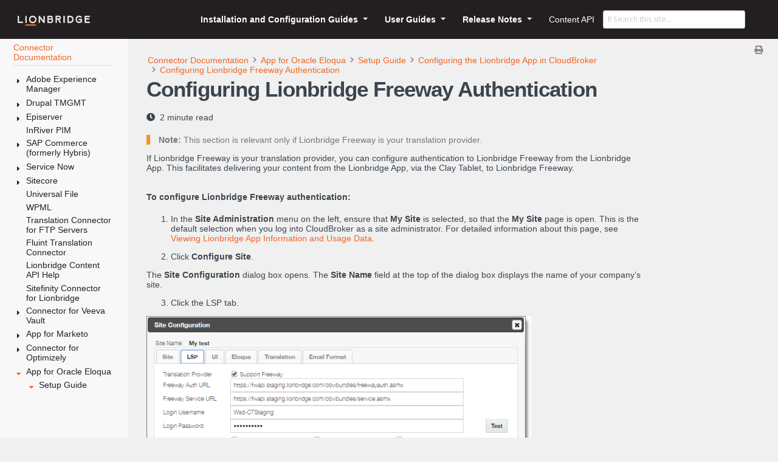

--- FILE ---
content_type: text/html
request_url: https://connectordocs.lionbridge.com/connector/oracleeloqua/setupguide/config/configuring_lionbridge_freeway_authentication/
body_size: 36256
content:
<!doctype html><html lang=en class=no-js>
<head>
<meta charset=utf-8>
<meta name=viewport content="width=device-width,initial-scale=1,shrink-to-fit=no">
<meta name=generator content="Hugo 0.88.1"><meta name=ROBOTS content="INDEX, FOLLOW">
<link rel=icon type=image/png href=/favicons/lionsmark_square.png>
<title>Configuring Lionbridge Freeway Authentication | Lionbridge</title>
<meta name=description content="
Note: This section is relevant only if Lionbridge Freeway is your translation provider.

If Lionbridge Freeway is your translation provider, you can …">
<meta property="og:title" content="Configuring Lionbridge Freeway Authentication">
<meta property="og:description" content="Note: This section is relevant only if Lionbridge Freeway is your translation provider.
 If Lionbridge Freeway is your translation provider, you can configure authentication to Lionbridge Freeway from the Lionbridge App. This facilitates delivering your content from the Lionbridge App, via the Clay Tablet, to Lionbridge Freeway.
To configure Lionbridge Freeway authentication:   In the Site Administration menu on the left, ensure that My Site is selected, so that the My Site page is open.">
<meta property="og:type" content="article">
<meta property="og:url" content="https://connectors.lionbridge.com/connector/oracleeloqua/setupguide/config/configuring_lionbridge_freeway_authentication/"><meta property="article:section" content="connector">
<meta property="og:site_name" content="Lionbridge">
<meta itemprop=name content="Configuring Lionbridge Freeway Authentication">
<meta itemprop=description content="Note: This section is relevant only if Lionbridge Freeway is your translation provider.
 If Lionbridge Freeway is your translation provider, you can configure authentication to Lionbridge Freeway from the Lionbridge App. This facilitates delivering your content from the Lionbridge App, via the Clay Tablet, to Lionbridge Freeway.
To configure Lionbridge Freeway authentication:   In the Site Administration menu on the left, ensure that My Site is selected, so that the My Site page is open.">
<meta itemprop=wordCount content="403">
<meta itemprop=keywords content><meta name=twitter:card content="summary">
<meta name=twitter:title content="Configuring Lionbridge Freeway Authentication">
<meta name=twitter:description content="Note: This section is relevant only if Lionbridge Freeway is your translation provider.
 If Lionbridge Freeway is your translation provider, you can configure authentication to Lionbridge Freeway from the Lionbridge App. This facilitates delivering your content from the Lionbridge App, via the Clay Tablet, to Lionbridge Freeway.
To configure Lionbridge Freeway authentication:   In the Site Administration menu on the left, ensure that My Site is selected, so that the My Site page is open.">
<link rel=preload href=/scss/main.min.d92e572f966d8e69b4fe3b70a3cf6d40b78072ca88ca01eba9ea5589ed3f7a4a.css as=style>
<link href=/scss/main.min.d92e572f966d8e69b4fe3b70a3cf6d40b78072ca88ca01eba9ea5589ed3f7a4a.css rel=stylesheet integrity>
<link href=/lds-css-assets/lds.css rel=stylesheet>
<link href=/css/lds-override.css rel=stylesheet>
<script src=https://code.jquery.com/jquery-3.5.1.min.js integrity="sha256-9/aliU8dGd2tb6OSsuzixeV4y/faTqgFtohetphbbj0=" crossorigin=anonymous></script>
<script src=https://unpkg.com/lunr@2.3.8/lunr.min.js integrity=sha384-vRQ9bDyE0Wnu+lMfm57BlYLO0/XauFuKpVsZPs7KEDwYKktWi5+Kz3MP8++DFlRY crossorigin=anonymous></script>
<script>function fn_fixTailingSlash(){myUrl=window.location.href,myUrl.substr(-1)!='/'&&(myUrl+='/',history.pushState(null,document.title,myUrl))}fn_fixTailingSlash()</script>
<link rel=stylesheet href=https://use.fontawesome.com/releases/v5.13.0/css/all.css>
</head>
<body class="light-theme td-page">
<header>
<nav class="navbar navbar-expand-lg navbar-dark fixed-theme fixed-top">
<a class=navbar-brand href=/></a>
<button class=navbar-toggler type=button data-toggle=collapse data-target=#navbarSupportedContent aria-controls=navbarSupportedContent aria-expanded=false aria-label="Toggle navigation">
<span class=navbar-toggler-icon></span>
</button>
<div class="collapse navbar-collapse" id=navbarSupportedContent>
<ul class="navbar-nav fixed-theme ml-auto">
<li class="nav-item dropdown">
<a class="nav-link dropdown-toggle" href=# id=navbarDropdown role=button data-toggle=dropdown aria-haspopup=true aria-expanded=false>
Installation and Configuration Guides
</a>
<ul class=dropdown-menu>
<li>
<a class=dropdown-item href=/connector/aem/installation/overview/>Connector for Adobe Experience Manager </a>
</li>
<li>
<a class=dropdown-item href=/connector/aem/tif/welcome/>Adobe Experience Manager TIF Connector </a>
</li>
<li>
<a class=dropdown-item href=/connector/drupaltmgmt/drupal_8_and_9/welcome/>Drupal 8/9 TMGMT Setup and User Guide </a>
</li>
<li>
<a class=dropdown-item href=/connector/episerver/installationguide/welcome/>Connector for Episerver </a>
</li>
<li>
<a class=dropdown-item href=https://lionbridge.gitbook.io/inriver-translation-connector/ target=_blank>Connector for inRiver PIM </a>
</li>
<li>
<a class=dropdown-item href=/connector/marketo/setupguide/welcome/>App for Marketo </a>
</li>
<li>
<a class=dropdown-item href=/connector/optimizely/setupguide/>Connector for Optimizely </a>
</li>
<li>
<a class=dropdown-item href=/connector/oracleeloqua/setupguide/welcome>App for Oracle Eloqua </a>
</li>
<li>
<a class=dropdown-item href=/connector/salesforcecommercecloud/installation_guide/welcome/>Cartridge for Salesforce Commerce Cloud </a>
</li>
<li>
<a class=dropdown-item href=/connector/sapcommerce/installation_guide/welcome/>Connector for SAP Commerce </a>
</li>
<li>
<a class=dropdown-item href=/connector/servicenow/installation_guide/welcome/>Connector for ServiceNow </a>
</li>
<li>
<a class=dropdown-item href=/connector/sitecore/installation_guide/welcome/>Connector for Sitecore </a>
</li>
<li>
<a class=dropdown-item href=/connector/veevavault/installation_guide/welcome/>Connector for Veeva Vault</a>
</li>
<li>
<a class=dropdown-item href=/connector/wpml/>Connector for WPML (WordPress) </a>
</li>
<li>
<a class=dropdown-item href=/connector/online_help_only/pdfs/config_guides/>PDFs of Installation and Configuration Guides </a>
</li>
</ul>
</li>
<li class="nav-item dropdown">
<a class="nav-link dropdown-toggle" href=# id=navbarDropdown role=button data-toggle=dropdown aria-haspopup=true aria-expanded=false>
User Guides
</a>
<ul class=dropdown-menu>
<li>
<a class=dropdown-item href=/connector/aem/userguide/>Connector for Adobe Experience Manager</a>
</li>
<li>
<a class=dropdown-item href=/connector/drupaltmgmt/drupal_8_and_9/>Drupal 8/9 TMGMT Setup and User Guide</a>
</li>
<li>
<a class=dropdown-item href=/connector/episerver/userguide/>Connector for Episerver</a>
</li>
<li>
<a class=dropdown-item href=/connector/marketo/userguide/>App for Marketo</a>
</li>
<li>
<a class=dropdown-item href=/connector/optimizely/userguide/>Connector for Optimizely</a>
</li>
<li>
<a class=dropdown-item href=/connector/oracleeloqua/userguide/>App for Oracle Eloqua</a>
</li>
<li>
<a class=dropdown-item href=/connector/salesforcecommercecloud/user_guide/>Cartridge for Salesforce Commerce Cloud</a>
</li>
<li>
<a class=dropdown-item href=/connector/sapcommerce/user_guide/>Connector for SAP Commerce</a>
</li>
<li>
<a class=dropdown-item href=/connector/servicenow/user_guide/>Connector for ServiceNow</a>
</li>
<li>
<a class=dropdown-item href=/connector/sitecore/user_guide/>Connector for Sitecore</a>
</li>
<li>
<a class=dropdown-item href=/connector/veevavault/user_guide/>Connector for Veeva Vault</a>
</li>
<li>
<a class=dropdown-item href=/connector/online_help_only/pdfs/user_guides/>PDFs of User Guides </a>
</li>
</ul>
</li>
<li class="nav-item dropdown">
<a class="nav-link dropdown-toggle" href=# id=navbarDropdown role=button data-toggle=dropdown aria-haspopup=true aria-expanded=false>
Release Notes
</a>
<ul class=dropdown-menu>
<li>
<a class=dropdown-item href=/connector/online_help_only/release_notes/connector_for_adobe_experience_manager>Connector for Adobe Experience Manager</a>
</li>
<li>
<a class=dropdown-item href=/connector/online_help_only/release_notes/connector_for_drupal_tmgmt>Drupal 8/9 TMGMT</a>
</li>
<li>
<a class=dropdown-item href=/connector/online_help_only/release_notes/connector_for_episerver>Connector for Episerver</a>
</li>
<li>
<a class=dropdown-item href=/connector/online_help_only/release_notes/app_for_marketo>App for Marketo</a>
</li>
<li>
<a class=dropdown-item href=/connector/online_help_only/release_notes/application_for_eloqua>App for Oracle Eloqua</a>
</li>
<li>
<a class=dropdown-item href=/connector/online_help_only/release_notes/connector_for_sap_commerce>Connector for SAP Commerce</a>
</li>
<li>
<a class=dropdown-item href=/connector/online_help_only/release_notes/connector_for_sitecore>Connector for Sitecore</a>
</li>
<li>
<a class=dropdown-item href=/connector/online_help_only/release_notes/connector_for_aem_cloud>Connector for AEM Cloud</a>
</li>
<li>
<a class=dropdown-item href=/connector/online_help_only/release_notes/connector_for_optimizely>Connector for Optimizely</a>
</li>
</ul>
</li>
<li class=nav-item>
<a class=nav-link href=https://developers.lionbridge.com/ target=_blank><span>Content API</span></a>
</li>
</ul>
</div>
<div class="navbar-nav d-none d-lg-block">
<input type=search class="form-control td-search-input" placeholder="&#xf002; Search this site…" aria-label="Search this site…" autocomplete=off data-offline-search-index-json-src=/offline-search-index.cd5dd85bdc7a38ed798c43edf0db6a14.json data-offline-search-base-href=/ data-offline-search-max-results=10>
</div>
</nav>
</header>
<div class="container-fluid td-outer">
<div class=td-main>
<div class="row flex-xl-nowrap">
<aside class="col-12 col-md-3 col-xl-2 td-sidebar d-print-none palette-bg-gray-15">
<div id=td-sidebar-menu class=td-sidebar__inner>
<div id=content-mobile>
<form class="td-sidebar__search d-flex align-items-center">
<input type=search class="form-control td-search-input" placeholder="&#xf002; Search this site…" aria-label="Search this site…" autocomplete=off data-offline-search-index-json-src=/offline-search-index.cd5dd85bdc7a38ed798c43edf0db6a14.json data-offline-search-base-href=/ data-offline-search-max-results=10>
<button class="btn btn-link td-sidebar__toggle d-md-none p-0 ml-3 fas fa-bars" type=button data-toggle=collapse data-target=#td-section-nav aria-controls=td-docs-nav aria-expanded=false aria-label="Toggle section navigation">
</button>
</form>
</div>
<div id=content-desktop></div>
<nav class="collapse td-sidebar-nav foldable-nav" id=td-section-nav>
<ul class="td-sidebar-nav__section pr-md-5 ul-0">
<li class="td-sidebar-nav__section-title td-sidebar-nav__section with-child active-path" id=m-connector-li>
<a href=/connector/ class="lds-link lds-link-secondary align-left pl-0 td-sidebar-link td-sidebar-link__section tree-root border-bottom" id=m-connector><span>Connector Documentation</span></a>
<ul class=ul-1>
<li class="td-sidebar-nav__section-title td-sidebar-nav__section with-child" id=m-connectoraem-li>
<input type=checkbox id=m-connectoraem-check>
<label for=m-connectoraem-check><a href=/connector/aem/ class="align-left pl-0 td-sidebar-link td-sidebar-link__section" id=m-connectoraem><span>Adobe Experience Manager</span></a></label>
<ul class="ul-2 foldable">
<li class="td-sidebar-nav__section-title td-sidebar-nav__section with-child" id=m-connectoraeminstallation-li>
<input type=checkbox id=m-connectoraeminstallation-check>
<label for=m-connectoraeminstallation-check><a href=/connector/aem/installation/ class="align-left pl-0 td-sidebar-link td-sidebar-link__section" id=m-connectoraeminstallation><span>Installation and Configuration Guide</span></a></label>
<ul class="ul-3 foldable">
<li class="td-sidebar-nav__section-title td-sidebar-nav__section with-child" id=m-connectoraeminstallationoverview-li>
<input type=checkbox id=m-connectoraeminstallationoverview-check>
<label for=m-connectoraeminstallationoverview-check><a href=/connector/aem/installation/overview/ class="align-left pl-0 td-sidebar-link td-sidebar-link__section" id=m-connectoraeminstallationoverview><span>Welcome to the Connector</span></a></label>
<ul class="ul-4 foldable">
<li class="td-sidebar-nav__section-title td-sidebar-nav__section without-child" id=m-connectoraeminstallationoverviewterminology-li>
<input type=checkbox id=m-connectoraeminstallationoverviewterminology-check>
<label for=m-connectoraeminstallationoverviewterminology-check><a href=/connector/aem/installation/overview/terminology/ class="align-left pl-0 td-sidebar-link td-sidebar-link__page" id=m-connectoraeminstallationoverviewterminology><span>Terminology</span></a></label>
</li><li class="td-sidebar-nav__section-title td-sidebar-nav__section without-child" id=m-connectoraeminstallationoverviewabout-li>
<input type=checkbox id=m-connectoraeminstallationoverviewabout-check>
<label for=m-connectoraeminstallationoverviewabout-check><a href=/connector/aem/installation/overview/about/ class="align-left pl-0 td-sidebar-link td-sidebar-link__page" id=m-connectoraeminstallationoverviewabout><span>About the Content API Platform</span></a></label>
</li><li class="td-sidebar-nav__section-title td-sidebar-nav__section without-child" id=m-connectoraeminstallationoverviewwork-li>
<input type=checkbox id=m-connectoraeminstallationoverviewwork-check>
<label for=m-connectoraeminstallationoverviewwork-check><a href=/connector/aem/installation/overview/work/ class="align-left pl-0 td-sidebar-link td-sidebar-link__page" id=m-connectoraeminstallationoverviewwork><span>How the Connector Works with Adobe Experience Manager</span></a></label>
</li><li class="td-sidebar-nav__section-title td-sidebar-nav__section without-child" id=m-connectoraeminstallationoverviewguide-li>
<input type=checkbox id=m-connectoraeminstallationoverviewguide-check>
<label for=m-connectoraeminstallationoverviewguide-check><a href=/connector/aem/installation/overview/guide/ class="align-left pl-0 td-sidebar-link td-sidebar-link__page" id=m-connectoraeminstallationoverviewguide><span>Using this Guide</span></a></label>
</li><li class="td-sidebar-nav__section-title td-sidebar-nav__section without-child" id=m-connectoraeminstallationoverviewcontact-li>
<input type=checkbox id=m-connectoraeminstallationoverviewcontact-check>
<label for=m-connectoraeminstallationoverviewcontact-check><a href=/connector/aem/installation/overview/contact/ target=_blank rel=noopener class="align-left pl-0 td-sidebar-link td-sidebar-link__section" id=m-connectoraeminstallationoverviewcontact><span>How to Contact Lionbridge Connector Support</span></a></label>
</li>
</ul>
</li><li class="td-sidebar-nav__section-title td-sidebar-nav__section with-child" id=m-connectoraeminstallationbeforeinstall-li>
<input type=checkbox id=m-connectoraeminstallationbeforeinstall-check>
<label for=m-connectoraeminstallationbeforeinstall-check><a href=/connector/aem/installation/beforeinstall/ class="align-left pl-0 td-sidebar-link td-sidebar-link__section" id=m-connectoraeminstallationbeforeinstall><span>Before You Install</span></a></label>
<ul class="ul-4 foldable">
<li class="td-sidebar-nav__section-title td-sidebar-nav__section without-child" id=m-connectoraeminstallationbeforeinstallrequirements-li>
<input type=checkbox id=m-connectoraeminstallationbeforeinstallrequirements-check>
<label for=m-connectoraeminstallationbeforeinstallrequirements-check><a href=/connector/aem/installation/beforeinstall/requirements/ class="align-left pl-0 td-sidebar-link td-sidebar-link__page" id=m-connectoraeminstallationbeforeinstallrequirements><span>System Requirements</span></a></label>
</li><li class="td-sidebar-nav__section-title td-sidebar-nav__section without-child" id=m-connectoraeminstallationbeforeinstalltimezone-li>
<input type=checkbox id=m-connectoraeminstallationbeforeinstalltimezone-check>
<label for=m-connectoraeminstallationbeforeinstalltimezone-check><a href=/connector/aem/installation/beforeinstall/timezone/ class="align-left pl-0 td-sidebar-link td-sidebar-link__page" id=m-connectoraeminstallationbeforeinstalltimezone><span>Setting Your System Date, Time, and Time Zone Correctly</span></a></label>
</li><li class="td-sidebar-nav__section-title td-sidebar-nav__section without-child" id=m-connectoraeminstallationbeforeinstallpackages-li>
<input type=checkbox id=m-connectoraeminstallationbeforeinstallpackages-check>
<label for=m-connectoraeminstallationbeforeinstallpackages-check><a href=/connector/aem/installation/beforeinstall/packages/ class="align-left pl-0 td-sidebar-link td-sidebar-link__page" id=m-connectoraeminstallationbeforeinstallpackages><span>Downloading the Delivery Package</span></a></label>
</li><li class="td-sidebar-nav__section-title td-sidebar-nav__section without-child" id=m-connectoraeminstallationbeforeinstallpackages_aemcloud-li>
<input type=checkbox id=m-connectoraeminstallationbeforeinstallpackages_aemcloud-check>
<label for=m-connectoraeminstallationbeforeinstallpackages_aemcloud-check><a href=/connector/aem/installation/beforeinstall/packages_aemcloud/ class="align-left pl-0 td-sidebar-link td-sidebar-link__page" id=m-connectoraeminstallationbeforeinstallpackages_aemcloud><span>Deploying the connector through the Cloud Manager CI/CD Pipelines</span></a></label>
</li><li class="td-sidebar-nav__section-title td-sidebar-nav__section without-child" id=m-connectoraeminstallationbeforeinstallfolders-li>
<input type=checkbox id=m-connectoraeminstallationbeforeinstallfolders-check>
<label for=m-connectoraeminstallationbeforeinstallfolders-check><a href=/connector/aem/installation/beforeinstall/folders/ class="align-left pl-0 td-sidebar-link td-sidebar-link__page" id=m-connectoraeminstallationbeforeinstallfolders><span>Creating the Connector Folders</span></a></label>
</li><li class="td-sidebar-nav__section-title td-sidebar-nav__section without-child" id=m-connectoraeminstallationbeforeinstalldbconfiguration-li>
<input type=checkbox id=m-connectoraeminstallationbeforeinstalldbconfiguration-check>
<label for=m-connectoraeminstallationbeforeinstalldbconfiguration-check><a href=/connector/aem/installation/beforeinstall/dbconfiguration/ class="align-left pl-0 td-sidebar-link td-sidebar-link__page" id=m-connectoraeminstallationbeforeinstalldbconfiguration><span>Creating or Updating a Connector Database on your Database Server Instance</span></a></label>
</li>
</ul>
</li><li class="td-sidebar-nav__section-title td-sidebar-nav__section without-child" id=m-connectoraeminstallationconnectorinstallation-li>
<input type=checkbox id=m-connectoraeminstallationconnectorinstallation-check>
<label for=m-connectoraeminstallationconnectorinstallation-check><a href=/connector/aem/installation/connectorinstallation/ class="align-left pl-0 td-sidebar-link td-sidebar-link__section" id=m-connectoraeminstallationconnectorinstallation><span>Installing the Lionbridge Connector</span></a></label>
</li><li class="td-sidebar-nav__section-title td-sidebar-nav__section with-child" id=m-connectoraeminstallationpostinstallation-li>
<input type=checkbox id=m-connectoraeminstallationpostinstallation-check>
<label for=m-connectoraeminstallationpostinstallation-check><a href=/connector/aem/installation/postinstallation/ class="align-left pl-0 td-sidebar-link td-sidebar-link__section" id=m-connectoraeminstallationpostinstallation><span>Post-Installation Tasks</span></a></label>
<ul class="ul-4 foldable">
<li class="td-sidebar-nav__section-title td-sidebar-nav__section without-child" id=m-connectoraeminstallationpostinstallationconfiguration-li>
<input type=checkbox id=m-connectoraeminstallationpostinstallationconfiguration-check>
<label for=m-connectoraeminstallationpostinstallationconfiguration-check><a href=/connector/aem/installation/postinstallation/configuration/ class="align-left pl-0 td-sidebar-link td-sidebar-link__page" id=m-connectoraeminstallationpostinstallationconfiguration><span>Configuring the Data Folder and Database Connection</span></a></label>
</li><li class="td-sidebar-nav__section-title td-sidebar-nav__section without-child" id=m-connectoraeminstallationpostinstallationverifybundle-li>
<input type=checkbox id=m-connectoraeminstallationpostinstallationverifybundle-check>
<label for=m-connectoraeminstallationpostinstallationverifybundle-check><a href=/connector/aem/installation/postinstallation/verifybundle/ class="align-left pl-0 td-sidebar-link td-sidebar-link__page" id=m-connectoraeminstallationpostinstallationverifybundle><span>Verifying that the Bundle and All Connector Components Are Active</span></a></label>
</li><li class="td-sidebar-nav__section-title td-sidebar-nav__section without-child" id=m-connectoraeminstallationpostinstallationverifynodes-li>
<input type=checkbox id=m-connectoraeminstallationpostinstallationverifynodes-check>
<label for=m-connectoraeminstallationpostinstallationverifynodes-check><a href=/connector/aem/installation/postinstallation/verifynodes/ class="align-left pl-0 td-sidebar-link td-sidebar-link__page" id=m-connectoraeminstallationpostinstallationverifynodes><span>Verifying that the Connector Nodes are Installed</span></a></label>
</li><li class="td-sidebar-nav__section-title td-sidebar-nav__section without-child" id=m-connectoraeminstallationpostinstallationnetworksettings-li>
<input type=checkbox id=m-connectoraeminstallationpostinstallationnetworksettings-check>
<label for=m-connectoraeminstallationpostinstallationnetworksettings-check><a href=/connector/aem/installation/postinstallation/networksettings/ class="align-left pl-0 td-sidebar-link td-sidebar-link__page" id=m-connectoraeminstallationpostinstallationnetworksettings><span>Configuring Network Settings for a Firewall</span></a></label>
</li>
</ul>
</li><li class="td-sidebar-nav__section-title td-sidebar-nav__section with-child" id=m-connectoraeminstallationconfigure_ctc-li>
<input type=checkbox id=m-connectoraeminstallationconfigure_ctc-check>
<label for=m-connectoraeminstallationconfigure_ctc-check><a href=/connector/aem/installation/configure_ctc/ class="align-left pl-0 td-sidebar-link td-sidebar-link__section" id=m-connectoraeminstallationconfigure_ctc><span>Configuring the Connector</span></a></label>
<ul class="ul-4 foldable">
<li class="td-sidebar-nav__section-title td-sidebar-nav__section with-child" id=m-connectoraeminstallationconfigure_ctcconfigurectcsetting-li>
<input type=checkbox id=m-connectoraeminstallationconfigure_ctcconfigurectcsetting-check>
<label for=m-connectoraeminstallationconfigure_ctcconfigurectcsetting-check><a href=/connector/aem/installation/configure_ctc/configurectcsetting/ class="align-left pl-0 td-sidebar-link td-sidebar-link__section" id=m-connectoraeminstallationconfigure_ctcconfigurectcsetting><span>Configuring Connector Global Settings</span></a></label>
<ul class="ul-5 foldable">
<li class="td-sidebar-nav__section-title td-sidebar-nav__section without-child" id=m-connectoraeminstallationconfigure_ctcconfigurectcsettingserver_url-li>
<input type=checkbox id=m-connectoraeminstallationconfigure_ctcconfigurectcsettingserver_url-check>
<label for=m-connectoraeminstallationconfigure_ctcconfigurectcsettingserver_url-check><a href=/connector/aem/installation/configure_ctc/configurectcsetting/server_url/ class="align-left pl-0 td-sidebar-link td-sidebar-link__page" id=m-connectoraeminstallationconfigure_ctcconfigurectcsettingserver_url><span>Server URL</span></a></label>
</li><li class="td-sidebar-nav__section-title td-sidebar-nav__section without-child" id=m-connectoraeminstallationconfigure_ctcconfigurectcsettingnetwork_config-li>
<input type=checkbox id=m-connectoraeminstallationconfigure_ctcconfigurectcsettingnetwork_config-check>
<label for=m-connectoraeminstallationconfigure_ctcconfigurectcsettingnetwork_config-check><a href=/connector/aem/installation/configure_ctc/configurectcsetting/network_config/ class="align-left pl-0 td-sidebar-link td-sidebar-link__page" id=m-connectoraeminstallationconfigure_ctcconfigurectcsettingnetwork_config><span>Network Configuration</span></a></label>
</li><li class="td-sidebar-nav__section-title td-sidebar-nav__section without-child" id=m-connectoraeminstallationconfigure_ctcconfigurectcsettingtranslation_platform-li>
<input type=checkbox id=m-connectoraeminstallationconfigure_ctcconfigurectcsettingtranslation_platform-check>
<label for=m-connectoraeminstallationconfigure_ctcconfigurectcsettingtranslation_platform-check><a href=/connector/aem/installation/configure_ctc/configurectcsetting/translation_platform/ class="align-left pl-0 td-sidebar-link td-sidebar-link__page" id=m-connectoraeminstallationconfigure_ctcconfigurectcsettingtranslation_platform><span>Translation Platform</span></a></label>
</li><li class="td-sidebar-nav__section-title td-sidebar-nav__section without-child" id=m-connectoraeminstallationconfigure_ctcconfigurectcsettingjdbc_sql_connection-li>
<input type=checkbox id=m-connectoraeminstallationconfigure_ctcconfigurectcsettingjdbc_sql_connection-check>
<label for=m-connectoraeminstallationconfigure_ctcconfigurectcsettingjdbc_sql_connection-check><a href=/connector/aem/installation/configure_ctc/configurectcsetting/jdbc_sql_connection/ class="align-left pl-0 td-sidebar-link td-sidebar-link__page" id=m-connectoraeminstallationconfigure_ctcconfigurectcsettingjdbc_sql_connection><span>JDBC SQL Connection</span></a></label>
</li><li class="td-sidebar-nav__section-title td-sidebar-nav__section without-child" id=m-connectoraeminstallationconfigure_ctcconfigurectcsettingfreeway_config-li>
<input type=checkbox id=m-connectoraeminstallationconfigure_ctcconfigurectcsettingfreeway_config-check>
<label for=m-connectoraeminstallationconfigure_ctcconfigurectcsettingfreeway_config-check><a href=/connector/aem/installation/configure_ctc/configurectcsetting/freeway_config/ class="align-left pl-0 td-sidebar-link td-sidebar-link__page" id=m-connectoraeminstallationconfigure_ctcconfigurectcsettingfreeway_config><span>Freeway Config</span></a></label>
</li><li class="td-sidebar-nav__section-title td-sidebar-nav__section without-child" id=m-connectoraeminstallationconfigure_ctcconfigurectcsettingfolder_and_permission-li>
<input type=checkbox id=m-connectoraeminstallationconfigure_ctcconfigurectcsettingfolder_and_permission-check>
<label for=m-connectoraeminstallationconfigure_ctcconfigurectcsettingfolder_and_permission-check><a href=/connector/aem/installation/configure_ctc/configurectcsetting/folder_and_permission/ class="align-left pl-0 td-sidebar-link td-sidebar-link__page" id=m-connectoraeminstallationconfigure_ctcconfigurectcsettingfolder_and_permission><span>Folder and Permissions</span></a></label>
</li><li class="td-sidebar-nav__section-title td-sidebar-nav__section without-child" id=m-connectoraeminstallationconfigure_ctcconfigurectcsettingpermissions-li>
<input type=checkbox id=m-connectoraeminstallationconfigure_ctcconfigurectcsettingpermissions-check>
<label for=m-connectoraeminstallationconfigure_ctcconfigurectcsettingpermissions-check><a href=/connector/aem/installation/configure_ctc/configurectcsetting/permissions/ class="align-left pl-0 td-sidebar-link td-sidebar-link__page" id=m-connectoraeminstallationconfigure_ctcconfigurectcsettingpermissions><span>Permissions</span></a></label>
</li><li class="td-sidebar-nav__section-title td-sidebar-nav__section without-child" id=m-connectoraeminstallationconfigure_ctcconfigurectcsettingtranslation_setting-li>
<input type=checkbox id=m-connectoraeminstallationconfigure_ctcconfigurectcsettingtranslation_setting-check>
<label for=m-connectoraeminstallationconfigure_ctcconfigurectcsettingtranslation_setting-check><a href=/connector/aem/installation/configure_ctc/configurectcsetting/translation_setting/ class="align-left pl-0 td-sidebar-link td-sidebar-link__page" id=m-connectoraeminstallationconfigure_ctcconfigurectcsettingtranslation_setting><span>Translation Settings</span></a></label>
</li><li class="td-sidebar-nav__section-title td-sidebar-nav__section without-child" id=m-connectoraeminstallationconfigure_ctcconfigurectcsettingemail_notification_stuckjob-li>
<input type=checkbox id=m-connectoraeminstallationconfigure_ctcconfigurectcsettingemail_notification_stuckjob-check>
<label for=m-connectoraeminstallationconfigure_ctcconfigurectcsettingemail_notification_stuckjob-check><a href=/connector/aem/installation/configure_ctc/configurectcsetting/email_notification_stuckjob/ class="align-left pl-0 td-sidebar-link td-sidebar-link__page" id=m-connectoraeminstallationconfigure_ctcconfigurectcsettingemail_notification_stuckjob><span>Email Notifications for Stuck Jobs</span></a></label>
</li><li class="td-sidebar-nav__section-title td-sidebar-nav__section without-child" id=m-connectoraeminstallationconfigure_ctcconfigurectcsettingin-context_preview-li>
<input type=checkbox id=m-connectoraeminstallationconfigure_ctcconfigurectcsettingin-context_preview-check>
<label for=m-connectoraeminstallationconfigure_ctcconfigurectcsettingin-context_preview-check><a href=/connector/aem/installation/configure_ctc/configurectcsetting/in-context_preview/ class="align-left pl-0 td-sidebar-link td-sidebar-link__page" id=m-connectoraeminstallationconfigure_ctcconfigurectcsettingin-context_preview><span>In-Context Preview</span></a></label>
</li><li class="td-sidebar-nav__section-title td-sidebar-nav__section without-child" id=m-connectoraeminstallationconfigure_ctcconfigurectcsettingautomatic_cleanup_translation-li>
<input type=checkbox id=m-connectoraeminstallationconfigure_ctcconfigurectcsettingautomatic_cleanup_translation-check>
<label for=m-connectoraeminstallationconfigure_ctcconfigurectcsettingautomatic_cleanup_translation-check><a href=/connector/aem/installation/configure_ctc/configurectcsetting/automatic_cleanup_translation/ class="align-left pl-0 td-sidebar-link td-sidebar-link__page" id=m-connectoraeminstallationconfigure_ctcconfigurectcsettingautomatic_cleanup_translation><span>Automatic Cleanup Translation Jobs</span></a></label>
</li><li class="td-sidebar-nav__section-title td-sidebar-nav__section without-child" id=m-connectoraeminstallationconfigure_ctcconfigurectcsettingmail_server-li>
<input type=checkbox id=m-connectoraeminstallationconfigure_ctcconfigurectcsettingmail_server-check>
<label for=m-connectoraeminstallationconfigure_ctcconfigurectcsettingmail_server-check><a href=/connector/aem/installation/configure_ctc/configurectcsetting/mail_server/ class="align-left pl-0 td-sidebar-link td-sidebar-link__page" id=m-connectoraeminstallationconfigure_ctcconfigurectcsettingmail_server><span>Mail Server Settings</span></a></label>
</li><li class="td-sidebar-nav__section-title td-sidebar-nav__section without-child" id=m-connectoraeminstallationconfigure_ctcconfigurectcsettingautomatic_split_job-li>
<input type=checkbox id=m-connectoraeminstallationconfigure_ctcconfigurectcsettingautomatic_split_job-check>
<label for=m-connectoraeminstallationconfigure_ctcconfigurectcsettingautomatic_split_job-check><a href=/connector/aem/installation/configure_ctc/configurectcsetting/automatic_split_job/ class="align-left pl-0 td-sidebar-link td-sidebar-link__page" id=m-connectoraeminstallationconfigure_ctcconfigurectcsettingautomatic_split_job><span>Automatic Split Job to Reduce Memory Usage and Improve Performance</span></a></label>
</li><li class="td-sidebar-nav__section-title td-sidebar-nav__section without-child" id=m-connectoraeminstallationconfigure_ctcconfigurectcsettinglog_service-li>
<input type=checkbox id=m-connectoraeminstallationconfigure_ctcconfigurectcsettinglog_service-check>
<label for=m-connectoraeminstallationconfigure_ctcconfigurectcsettinglog_service-check><a href=/connector/aem/installation/configure_ctc/configurectcsetting/log_service/ class="align-left pl-0 td-sidebar-link td-sidebar-link__page" id=m-connectoraeminstallationconfigure_ctcconfigurectcsettinglog_service><span>Log Service</span></a></label>
</li><li class="td-sidebar-nav__section-title td-sidebar-nav__section without-child" id=m-connectoraeminstallationconfigure_ctcconfigurectcsettingagent_services-li>
<input type=checkbox id=m-connectoraeminstallationconfigure_ctcconfigurectcsettingagent_services-check>
<label for=m-connectoraeminstallationconfigure_ctcconfigurectcsettingagent_services-check><a href=/connector/aem/installation/configure_ctc/configurectcsetting/agent_services/ class="align-left pl-0 td-sidebar-link td-sidebar-link__page" id=m-connectoraeminstallationconfigure_ctcconfigurectcsettingagent_services><span>Agent Services</span></a></label>
</li><li class="td-sidebar-nav__section-title td-sidebar-nav__section without-child" id=m-connectoraeminstallationconfigure_ctcconfigurectcsettingencryption_keystore-li>
<input type=checkbox id=m-connectoraeminstallationconfigure_ctcconfigurectcsettingencryption_keystore-check>
<label for=m-connectoraeminstallationconfigure_ctcconfigurectcsettingencryption_keystore-check><a href=/connector/aem/installation/configure_ctc/configurectcsetting/encryption_keystore/ class="align-left pl-0 td-sidebar-link td-sidebar-link__page" id=m-connectoraeminstallationconfigure_ctcconfigurectcsettingencryption_keystore><span>Encryption Keystore (Lionbridge Freeway and SDL TMS only)</span></a></label>
</li><li class="td-sidebar-nav__section-title td-sidebar-nav__section with-child" id=m-connectoraeminstallationconfigure_ctcconfigurectcsettinguidefaultsetting-li>
<input type=checkbox id=m-connectoraeminstallationconfigure_ctcconfigurectcsettinguidefaultsetting-check>
<label for=m-connectoraeminstallationconfigure_ctcconfigurectcsettinguidefaultsetting-check><a href=/connector/aem/installation/configure_ctc/configurectcsetting/uidefaultsetting/ class="align-left pl-0 td-sidebar-link td-sidebar-link__section" id=m-connectoraeminstallationconfigure_ctcconfigurectcsettinguidefaultsetting><span>UI and Default Settings</span></a></label>
<ul class="ul-6 foldable">
<li class="td-sidebar-nav__section-title td-sidebar-nav__section without-child" id=m-connectoraeminstallationconfigure_ctcconfigurectcsettinguidefaultsettingsidekick_options-li>
<input type=checkbox id=m-connectoraeminstallationconfigure_ctcconfigurectcsettinguidefaultsettingsidekick_options-check>
<label for=m-connectoraeminstallationconfigure_ctcconfigurectcsettinguidefaultsettingsidekick_options-check><a href=/connector/aem/installation/configure_ctc/configurectcsetting/uidefaultsetting/sidekick_options/ class="align-left pl-0 td-sidebar-link td-sidebar-link__page" id=m-connectoraeminstallationconfigure_ctcconfigurectcsettinguidefaultsettingsidekick_options><span>Sidekick Options</span></a></label>
</li><li class="td-sidebar-nav__section-title td-sidebar-nav__section without-child" id=m-connectoraeminstallationconfigure_ctcconfigurectcsettinguidefaultsettingmsm_rollout_settings-li>
<input type=checkbox id=m-connectoraeminstallationconfigure_ctcconfigurectcsettinguidefaultsettingmsm_rollout_settings-check>
<label for=m-connectoraeminstallationconfigure_ctcconfigurectcsettinguidefaultsettingmsm_rollout_settings-check><a href=/connector/aem/installation/configure_ctc/configurectcsetting/uidefaultsetting/msm_rollout_settings/ class="align-left pl-0 td-sidebar-link td-sidebar-link__page" id=m-connectoraeminstallationconfigure_ctcconfigurectcsettinguidefaultsettingmsm_rollout_settings><span>MSM and Rollout settings</span></a></label>
</li>
</ul>
</li>
</ul>
</li><li class="td-sidebar-nav__section-title td-sidebar-nav__section with-child" id=m-connectoraeminstallationconfigure_ctcconfigurectlanguage-li>
<input type=checkbox id=m-connectoraeminstallationconfigure_ctcconfigurectlanguage-check>
<label for=m-connectoraeminstallationconfigure_ctcconfigurectlanguage-check><a href=/connector/aem/installation/configure_ctc/configurectlanguage/ class="align-left pl-0 td-sidebar-link td-sidebar-link__section" id=m-connectoraeminstallationconfigure_ctcconfigurectlanguage><span>Configuring Connector Languages</span></a></label>
<ul class="ul-5 foldable">
<li class="td-sidebar-nav__section-title td-sidebar-nav__section without-child" id=m-connectoraeminstallationconfigure_ctcconfigurectlanguageadd_custom_languages-li>
<input type=checkbox id=m-connectoraeminstallationconfigure_ctcconfigurectlanguageadd_custom_languages-check>
<label for=m-connectoraeminstallationconfigure_ctcconfigurectlanguageadd_custom_languages-check><a href=/connector/aem/installation/configure_ctc/configurectlanguage/add_custom_languages/ class="align-left pl-0 td-sidebar-link td-sidebar-link__page" id=m-connectoraeminstallationconfigure_ctcconfigurectlanguageadd_custom_languages><span>Adding Custom Connector Languages and Codes</span></a></label>
</li>
</ul>
</li><li class="td-sidebar-nav__section-title td-sidebar-nav__section without-child" id=m-connectoraeminstallationconfigure_ctcconfigure_fields-li>
<input type=checkbox id=m-connectoraeminstallationconfigure_ctcconfigure_fields-check>
<label for=m-connectoraeminstallationconfigure_ctcconfigure_fields-check><a href=/connector/aem/installation/configure_ctc/configure_fields/ class="align-left pl-0 td-sidebar-link td-sidebar-link__page" id=m-connectoraeminstallationconfigure_ctcconfigure_fields><span>Configuring which Components and Properties to Send Out for Translation</span></a></label>
</li><li class="td-sidebar-nav__section-title td-sidebar-nav__section without-child" id=m-connectoraeminstallationconfigure_ctcsubscribe_to_email_notifications-li>
<input type=checkbox id=m-connectoraeminstallationconfigure_ctcsubscribe_to_email_notifications-check>
<label for=m-connectoraeminstallationconfigure_ctcsubscribe_to_email_notifications-check><a href=/connector/aem/installation/configure_ctc/subscribe_to_email_notifications/ class="align-left pl-0 td-sidebar-link td-sidebar-link__page" id=m-connectoraeminstallationconfigure_ctcsubscribe_to_email_notifications><span>Subscribing to Email Notifications about New Fields and Components</span></a></label>
</li><li class="td-sidebar-nav__section-title td-sidebar-nav__section with-child" id=m-connectoraeminstallationconfigure_ctcconfigurelspacc-li>
<input type=checkbox id=m-connectoraeminstallationconfigure_ctcconfigurelspacc-check>
<label for=m-connectoraeminstallationconfigure_ctcconfigurelspacc-check><a href=/connector/aem/installation/configure_ctc/configurelspacc/ class="align-left pl-0 td-sidebar-link td-sidebar-link__section" id=m-connectoraeminstallationconfigure_ctcconfigurelspacc><span>Configuring Translation Providers and License Keys</span></a></label>
<ul class="ul-5 foldable">
<li class="td-sidebar-nav__section-title td-sidebar-nav__section without-child" id=m-connectoraeminstallationconfigure_ctcconfigurelspaccmigrating_a_license_key-li>
<input type=checkbox id=m-connectoraeminstallationconfigure_ctcconfigurelspaccmigrating_a_license_key-check>
<label for=m-connectoraeminstallationconfigure_ctcconfigurelspaccmigrating_a_license_key-check><a href=/connector/aem/installation/configure_ctc/configurelspacc/migrating_a_license_key/ class="align-left pl-0 td-sidebar-link td-sidebar-link__page" id=m-connectoraeminstallationconfigure_ctcconfigurelspaccmigrating_a_license_key><span>Migrating a License Key</span></a></label>
</li><li class="td-sidebar-nav__section-title td-sidebar-nav__section without-child" id=m-connectoraeminstallationconfigure_ctcconfigurelspaccadding_a_new_license_key-li>
<input type=checkbox id=m-connectoraeminstallationconfigure_ctcconfigurelspaccadding_a_new_license_key-check>
<label for=m-connectoraeminstallationconfigure_ctcconfigurelspaccadding_a_new_license_key-check><a href=/connector/aem/installation/configure_ctc/configurelspacc/adding_a_new_license_key/ class="align-left pl-0 td-sidebar-link td-sidebar-link__page" id=m-connectoraeminstallationconfigure_ctcconfigurelspaccadding_a_new_license_key><span>Adding a New License Key</span></a></label>
</li><li class="td-sidebar-nav__section-title td-sidebar-nav__section without-child" id=m-connectoraeminstallationconfigure_ctcconfigurelspaccediting_a_license_key-li>
<input type=checkbox id=m-connectoraeminstallationconfigure_ctcconfigurelspaccediting_a_license_key-check>
<label for=m-connectoraeminstallationconfigure_ctcconfigurelspaccediting_a_license_key-check><a href=/connector/aem/installation/configure_ctc/configurelspacc/editing_a_license_key/ class="align-left pl-0 td-sidebar-link td-sidebar-link__page" id=m-connectoraeminstallationconfigure_ctcconfigurelspaccediting_a_license_key><span>Editing a License Key</span></a></label>
</li><li class="td-sidebar-nav__section-title td-sidebar-nav__section without-child" id=m-connectoraeminstallationconfigure_ctcconfigurelspaccinstall_new_package-li>
<input type=checkbox id=m-connectoraeminstallationconfigure_ctcconfigurelspaccinstall_new_package-check>
<label for=m-connectoraeminstallationconfigure_ctcconfigurelspaccinstall_new_package-check><a href=/connector/aem/installation/configure_ctc/configurelspacc/install_new_package/ class="align-left pl-0 td-sidebar-link td-sidebar-link__page" id=m-connectoraeminstallationconfigure_ctcconfigurelspaccinstall_new_package><span>Configuring Translation Providers and License Keys when Installing a New or Updated Connector Package</span></a></label>
</li>
</ul>
</li><li class="td-sidebar-nav__section-title td-sidebar-nav__section without-child" id=m-connectoraeminstallationconfigure_ctcconfigure_team_profiles-li>
<input type=checkbox id=m-connectoraeminstallationconfigure_ctcconfigure_team_profiles-check>
<label for=m-connectoraeminstallationconfigure_ctcconfigure_team_profiles-check><a href=/connector/aem/installation/configure_ctc/configure_team_profiles/ class="align-left pl-0 td-sidebar-link td-sidebar-link__page" id=m-connectoraeminstallationconfigure_ctcconfigure_team_profiles><span>Configuring Team Profiles</span></a></label>
</li><li class="td-sidebar-nav__section-title td-sidebar-nav__section without-child" id=m-connectoraeminstallationconfigure_ctcconfiguring_user_permissions-li>
<input type=checkbox id=m-connectoraeminstallationconfigure_ctcconfiguring_user_permissions-check>
<label for=m-connectoraeminstallationconfigure_ctcconfiguring_user_permissions-check><a href=/connector/aem/installation/configure_ctc/configuring_user_permissions/ class="align-left pl-0 td-sidebar-link td-sidebar-link__page" id=m-connectoraeminstallationconfigure_ctcconfiguring_user_permissions><span>Configuring Adobe Experience Manager User Permissions for Translation Users</span></a></label>
</li><li class="td-sidebar-nav__section-title td-sidebar-nav__section without-child" id=m-connectoraeminstallationconfigure_ctcconfigure_ctc_search_agent-li>
<input type=checkbox id=m-connectoraeminstallationconfigure_ctcconfigure_ctc_search_agent-check>
<label for=m-connectoraeminstallationconfigure_ctcconfigure_ctc_search_agent-check><a href=/connector/aem/installation/configure_ctc/configure_ctc_search_agent/ class="align-left pl-0 td-sidebar-link td-sidebar-link__page" id=m-connectoraeminstallationconfigure_ctcconfigure_ctc_search_agent><span>Configuring Connector Search Agents</span></a></label>
</li><li class="td-sidebar-nav__section-title td-sidebar-nav__section without-child" id=m-connectoraeminstallationconfigure_ctcscheduling_jobs_to_send_content_from_the_queue-li>
<input type=checkbox id=m-connectoraeminstallationconfigure_ctcscheduling_jobs_to_send_content_from_the_queue-check>
<label for=m-connectoraeminstallationconfigure_ctcscheduling_jobs_to_send_content_from_the_queue-check><a href=/connector/aem/installation/configure_ctc/scheduling_jobs_to_send_content_from_the_queue/ class="align-left pl-0 td-sidebar-link td-sidebar-link__page" id=m-connectoraeminstallationconfigure_ctcscheduling_jobs_to_send_content_from_the_queue><span>Scheduling Translation Jobs to Send Out Content from the Translation Queue</span></a></label>
</li><li class="td-sidebar-nav__section-title td-sidebar-nav__section without-child" id=m-connectoraeminstallationconfigure_ctcconfigure_the_agent_server-li>
<input type=checkbox id=m-connectoraeminstallationconfigure_ctcconfigure_the_agent_server-check>
<label for=m-connectoraeminstallationconfigure_ctcconfigure_the_agent_server-check><a href=/connector/aem/installation/configure_ctc/configure_the_agent_server/ class="align-left pl-0 td-sidebar-link td-sidebar-link__page" id=m-connectoraeminstallationconfigure_ctcconfigure_the_agent_server><span>Configuring the Service Components</span></a></label>
</li><li class="td-sidebar-nav__section-title td-sidebar-nav__section without-child" id=m-connectoraeminstallationconfigure_ctcconfiguring_translation_settings_for_digital_assets-li>
<input type=checkbox id=m-connectoraeminstallationconfigure_ctcconfiguring_translation_settings_for_digital_assets-check>
<label for=m-connectoraeminstallationconfigure_ctcconfiguring_translation_settings_for_digital_assets-check><a href=/connector/aem/installation/configure_ctc/configuring_translation_settings_for_digital_assets/ class="align-left pl-0 td-sidebar-link td-sidebar-link__page" id=m-connectoraeminstallationconfigure_ctcconfiguring_translation_settings_for_digital_assets><span>Configuring Translation Settings for Digital Assets</span></a></label>
</li><li class="td-sidebar-nav__section-title td-sidebar-nav__section without-child" id=m-connectoraeminstallationconfigure_ctccreating_a_custom_asset_handler-li>
<input type=checkbox id=m-connectoraeminstallationconfigure_ctccreating_a_custom_asset_handler-check>
<label for=m-connectoraeminstallationconfigure_ctccreating_a_custom_asset_handler-check><a href=/connector/aem/installation/configure_ctc/creating_a_custom_asset_handler/ class="align-left pl-0 td-sidebar-link td-sidebar-link__page" id=m-connectoraeminstallationconfigure_ctccreating_a_custom_asset_handler><span>Creating a Custom Asset Handler</span></a></label>
</li><li class="td-sidebar-nav__section-title td-sidebar-nav__section with-child" id=m-connectoraeminstallationconfigure_ctcconfigurecrxdelite-li>
<input type=checkbox id=m-connectoraeminstallationconfigure_ctcconfigurecrxdelite-check>
<label for=m-connectoraeminstallationconfigure_ctcconfigurecrxdelite-check><a href=/connector/aem/installation/configure_ctc/configurecrxdelite/ class="align-left pl-0 td-sidebar-link td-sidebar-link__section" id=m-connectoraeminstallationconfigure_ctcconfigurecrxdelite><span>Configuring Advanced Settings in CRXDE Lite</span></a></label>
<ul class="ul-5 foldable">
<li class="td-sidebar-nav__section-title td-sidebar-nav__section with-child" id=m-connectoraeminstallationconfigure_ctcconfigurecrxdelitespecialchar-li>
<input type=checkbox id=m-connectoraeminstallationconfigure_ctcconfigurecrxdelitespecialchar-check>
<label for=m-connectoraeminstallationconfigure_ctcconfigurecrxdelitespecialchar-check><a href=/connector/aem/installation/configure_ctc/configurecrxdelite/specialchar/ class="align-left pl-0 td-sidebar-link td-sidebar-link__section" id=m-connectoraeminstallationconfigure_ctcconfigurecrxdelitespecialchar><span>Configuring How the Connector Handles Special Characters</span></a></label>
<ul class="ul-6 foldable">
<li class="td-sidebar-nav__section-title td-sidebar-nav__section without-child" id=m-connectoraeminstallationconfigure_ctcconfigurecrxdelitespecialcharcdata_why_issue_install_config-li>
<input type=checkbox id=m-connectoraeminstallationconfigure_ctcconfigurecrxdelitespecialcharcdata_why_issue_install_config-check>
<label for=m-connectoraeminstallationconfigure_ctcconfigurecrxdelitespecialcharcdata_why_issue_install_config-check><a href=/connector/aem/installation/configure_ctc/configurecrxdelite/specialchar/cdata_why_issue_install_config/ class="align-left pl-0 td-sidebar-link td-sidebar-link__page" id=m-connectoraeminstallationconfigure_ctcconfigurecrxdelitespecialcharcdata_why_issue_install_config><span>Why do translators encounter problems with special characters?</span></a></label>
</li><li class="td-sidebar-nav__section-title td-sidebar-nav__section without-child" id=m-connectoraeminstallationconfigure_ctcconfigurecrxdelitespecialcharconfiguring_cdata_short-li>
<input type=checkbox id=m-connectoraeminstallationconfigure_ctcconfigurecrxdelitespecialcharconfiguring_cdata_short-check>
<label for=m-connectoraeminstallationconfigure_ctcconfigurecrxdelitespecialcharconfiguring_cdata_short-check><a href=/connector/aem/installation/configure_ctc/configurecrxdelite/specialchar/configuring_cdata_short/ class="align-left pl-0 td-sidebar-link td-sidebar-link__page" id=m-connectoraeminstallationconfigure_ctcconfigurecrxdelitespecialcharconfiguring_cdata_short><span>Adding CData Tags to Translation Files</span></a></label>
</li>
</ul>
</li><li class="td-sidebar-nav__section-title td-sidebar-nav__section without-child" id=m-connectoraeminstallationconfigure_ctcconfigurecrxdeliteconfigure_custom_content_types-li>
<input type=checkbox id=m-connectoraeminstallationconfigure_ctcconfigurecrxdeliteconfigure_custom_content_types-check>
<label for=m-connectoraeminstallationconfigure_ctcconfigurecrxdeliteconfigure_custom_content_types-check><a href=/connector/aem/installation/configure_ctc/configurecrxdelite/configure_custom_content_types/ class="align-left pl-0 td-sidebar-link td-sidebar-link__page" id=m-connectoraeminstallationconfigure_ctcconfigurecrxdeliteconfigure_custom_content_types><span>Configuring Custom Content Types</span></a></label>
</li><li class="td-sidebar-nav__section-title td-sidebar-nav__section with-child" id=m-connectoraeminstallationconfigure_ctcconfigurecrxdeliterollout-li>
<input type=checkbox id=m-connectoraeminstallationconfigure_ctcconfigurecrxdeliterollout-check>
<label for=m-connectoraeminstallationconfigure_ctcconfigurecrxdeliterollout-check><a href=/connector/aem/installation/configure_ctc/configurecrxdelite/rollout/ class="align-left pl-0 td-sidebar-link td-sidebar-link__section" id=m-connectoraeminstallationconfigure_ctcconfigurecrxdeliterollout><span>Configuring the Rollout Feature</span></a></label>
<ul class="ul-6 foldable">
<li class="td-sidebar-nav__section-title td-sidebar-nav__section without-child" id=m-connectoraeminstallationconfigure_ctcconfigurecrxdeliterolloutconfigure_default_language_mapping_settings-li>
<input type=checkbox id=m-connectoraeminstallationconfigure_ctcconfigurecrxdeliterolloutconfigure_default_language_mapping_settings-check>
<label for=m-connectoraeminstallationconfigure_ctcconfigurecrxdeliterolloutconfigure_default_language_mapping_settings-check><a href=/connector/aem/installation/configure_ctc/configurecrxdelite/rollout/configure_default_language_mapping_settings/ class="align-left pl-0 td-sidebar-link td-sidebar-link__page" id=m-connectoraeminstallationconfigure_ctcconfigurecrxdeliterolloutconfigure_default_language_mapping_settings><span>Configuring Default Language Mapping Settings for the Rollout Feature</span></a></label>
</li>
</ul>
</li><li class="td-sidebar-nav__section-title td-sidebar-nav__section without-child" id=m-connectoraeminstallationconfigure_ctcconfigurecrxdeliteconfiguring_blueprint_pages_option-li>
<input type=checkbox id=m-connectoraeminstallationconfigure_ctcconfigurecrxdeliteconfiguring_blueprint_pages_option-check>
<label for=m-connectoraeminstallationconfigure_ctcconfigurecrxdeliteconfiguring_blueprint_pages_option-check><a href=/connector/aem/installation/configure_ctc/configurecrxdelite/configuring_blueprint_pages_option/ class="align-left pl-0 td-sidebar-link td-sidebar-link__page" id=m-connectoraeminstallationconfigure_ctcconfigurecrxdeliteconfiguring_blueprint_pages_option><span>Enabling Content Collection from Blueprint Pages</span></a></label>
</li><li class="td-sidebar-nav__section-title td-sidebar-nav__section without-child" id=m-connectoraeminstallationconfigure_ctcconfigurecrxdeliteconfiguring_the_tmx_to_include_the_original_translation-li>
<input type=checkbox id=m-connectoraeminstallationconfigure_ctcconfigurecrxdeliteconfiguring_the_tmx_to_include_the_original_translation-check>
<label for=m-connectoraeminstallationconfigure_ctcconfigurecrxdeliteconfiguring_the_tmx_to_include_the_original_translation-check><a href=/connector/aem/installation/configure_ctc/configurecrxdelite/configuring_the_tmx_to_include_the_original_translation/ class="align-left pl-0 td-sidebar-link td-sidebar-link__page" id=m-connectoraeminstallationconfigure_ctcconfigurecrxdeliteconfiguring_the_tmx_to_include_the_original_translation><span>Configuring the TMX to Include the Original Translation</span></a></label>
</li><li class="td-sidebar-nav__section-title td-sidebar-nav__section without-child" id=m-connectoraeminstallationconfigure_ctcconfigurecrxdeliteexcluding_properties_from_translation-li>
<input type=checkbox id=m-connectoraeminstallationconfigure_ctcconfigurecrxdeliteexcluding_properties_from_translation-check>
<label for=m-connectoraeminstallationconfigure_ctcconfigurecrxdeliteexcluding_properties_from_translation-check><a href=/connector/aem/installation/configure_ctc/configurecrxdelite/excluding_properties_from_translation/ class="align-left pl-0 td-sidebar-link td-sidebar-link__page" id=m-connectoraeminstallationconfigure_ctcconfigurecrxdeliteexcluding_properties_from_translation><span>Excluding Properties from Translation</span></a></label>
</li><li class="td-sidebar-nav__section-title td-sidebar-nav__section without-child" id=m-connectoraeminstallationconfigure_ctcconfigurecrxdeliteexcluding_nodes_from_translation-li>
<input type=checkbox id=m-connectoraeminstallationconfigure_ctcconfigurecrxdeliteexcluding_nodes_from_translation-check>
<label for=m-connectoraeminstallationconfigure_ctcconfigurecrxdeliteexcluding_nodes_from_translation-check><a href=/connector/aem/installation/configure_ctc/configurecrxdelite/excluding_nodes_from_translation/ class="align-left pl-0 td-sidebar-link td-sidebar-link__page" id=m-connectoraeminstallationconfigure_ctcconfigurecrxdeliteexcluding_nodes_from_translation><span>Excluding Child Nodes from Translation</span></a></label>
</li><li class="td-sidebar-nav__section-title td-sidebar-nav__section without-child" id=m-connectoraeminstallationconfigure_ctcconfigurecrxdeliteconfiguring_all_jobs_to_pause-li>
<input type=checkbox id=m-connectoraeminstallationconfigure_ctcconfigurecrxdeliteconfiguring_all_jobs_to_pause-check>
<label for=m-connectoraeminstallationconfigure_ctcconfigurecrxdeliteconfiguring_all_jobs_to_pause-check><a href=/connector/aem/installation/configure_ctc/configurecrxdelite/configuring_all_jobs_to_pause/ class="align-left pl-0 td-sidebar-link td-sidebar-link__page" id=m-connectoraeminstallationconfigure_ctcconfigurecrxdeliteconfiguring_all_jobs_to_pause><span>Configuring All Jobs to Pause</span></a></label>
</li><li class="td-sidebar-nav__section-title td-sidebar-nav__section without-child" id=m-connectoraeminstallationconfigure_ctcconfigurecrxdeliteconfigure_catch_publish_event_pages_to_queue-li>
<input type=checkbox id=m-connectoraeminstallationconfigure_ctcconfigurecrxdeliteconfigure_catch_publish_event_pages_to_queue-check>
<label for=m-connectoraeminstallationconfigure_ctcconfigurecrxdeliteconfigure_catch_publish_event_pages_to_queue-check><a href=/connector/aem/installation/configure_ctc/configurecrxdelite/configure_catch_publish_event_pages_to_queue/ class="align-left pl-0 td-sidebar-link td-sidebar-link__page" id=m-connectoraeminstallationconfigure_ctcconfigurecrxdeliteconfigure_catch_publish_event_pages_to_queue><span>Configuring Catching Pages from Publish Events to the Translation Queue</span></a></label>
</li><li class="td-sidebar-nav__section-title td-sidebar-nav__section without-child" id=m-connectoraeminstallationconfigure_ctcconfigurecrxdeliteconfigure_i18n_properties-li>
<input type=checkbox id=m-connectoraeminstallationconfigure_ctcconfigurecrxdeliteconfigure_i18n_properties-check>
<label for=m-connectoraeminstallationconfigure_ctcconfigurecrxdeliteconfigure_i18n_properties-check><a href=/connector/aem/installation/configure_ctc/configurecrxdelite/configure_i18n_properties/ class="align-left pl-0 td-sidebar-link td-sidebar-link__page" id=m-connectoraeminstallationconfigure_ctcconfigurecrxdeliteconfigure_i18n_properties><span>Configuring which Properties of i18n Dictionary Items to Collect for Translation</span></a></label>
</li><li class="td-sidebar-nav__section-title td-sidebar-nav__section without-child" id=m-connectoraeminstallationconfigure_ctcconfigurecrxdelitedisabling_cache_service-li>
<input type=checkbox id=m-connectoraeminstallationconfigure_ctcconfigurecrxdelitedisabling_cache_service-check>
<label for=m-connectoraeminstallationconfigure_ctcconfigurecrxdelitedisabling_cache_service-check><a href=/connector/aem/installation/configure_ctc/configurecrxdelite/disabling_cache_service/ class="align-left pl-0 td-sidebar-link td-sidebar-link__page" id=m-connectoraeminstallationconfigure_ctcconfigurecrxdelitedisabling_cache_service><span>Disabling the Cache Service</span></a></label>
</li>
</ul>
</li><li class="td-sidebar-nav__section-title td-sidebar-nav__section with-child" id=m-connectoraeminstallationconfigure_ctcconfigureui-li>
<input type=checkbox id=m-connectoraeminstallationconfigure_ctcconfigureui-check>
<label for=m-connectoraeminstallationconfigure_ctcconfigureui-check><a href=/connector/aem/installation/configure_ctc/configureui/ class="align-left pl-0 td-sidebar-link td-sidebar-link__section" id=m-connectoraeminstallationconfigure_ctcconfigureui><span>Configuring Advanced Settings in the User Interface</span></a></label>
<ul class="ul-5 foldable">
<li class="td-sidebar-nav__section-title td-sidebar-nav__section without-child" id=m-connectoraeminstallationconfigure_ctcconfigureuiconfiguring_custom_translation-status_properties-li>
<input type=checkbox id=m-connectoraeminstallationconfigure_ctcconfigureuiconfiguring_custom_translation-status_properties-check>
<label for=m-connectoraeminstallationconfigure_ctcconfigureuiconfiguring_custom_translation-status_properties-check><a href=/connector/aem/installation/configure_ctc/configureui/configuring_custom_translation-status_properties/ class="align-left pl-0 td-sidebar-link td-sidebar-link__page" id=m-connectoraeminstallationconfigure_ctcconfigureuiconfiguring_custom_translation-status_properties><span>Creating a Page Property to Store Custom Translation-Status Values</span></a></label>
</li><li class="td-sidebar-nav__section-title td-sidebar-nav__section without-child" id=m-connectoraeminstallationconfigure_ctcconfigureuipreventing_the_translation_of_pages-li>
<input type=checkbox id=m-connectoraeminstallationconfigure_ctcconfigureuipreventing_the_translation_of_pages-check>
<label for=m-connectoraeminstallationconfigure_ctcconfigureuipreventing_the_translation_of_pages-check><a href=/connector/aem/installation/configure_ctc/configureui/preventing_the_translation_of_pages/ class="align-left pl-0 td-sidebar-link td-sidebar-link__page" id=m-connectoraeminstallationconfigure_ctcconfigureuipreventing_the_translation_of_pages><span>Preventing the Translation of Pages</span></a></label>
</li><li class="td-sidebar-nav__section-title td-sidebar-nav__section without-child" id=m-connectoraeminstallationconfigure_ctcconfigureuiconfiguring_the_field_report-li>
<input type=checkbox id=m-connectoraeminstallationconfigure_ctcconfigureuiconfiguring_the_field_report-check>
<label for=m-connectoraeminstallationconfigure_ctcconfigureuiconfiguring_the_field_report-check><a href=/connector/aem/installation/configure_ctc/configureui/configuring_the_field_report/ class="align-left pl-0 td-sidebar-link td-sidebar-link__page" id=m-connectoraeminstallationconfigure_ctcconfigureuiconfiguring_the_field_report><span>Configuring which Fields Are Available for the Field Report</span></a></label>
</li><li class="td-sidebar-nav__section-title td-sidebar-nav__section without-child" id=m-connectoraeminstallationconfigure_ctcconfigureuiconfiguring_which_workflows_to_run-li>
<input type=checkbox id=m-connectoraeminstallationconfigure_ctcconfigureuiconfiguring_which_workflows_to_run-check>
<label for=m-connectoraeminstallationconfigure_ctcconfigureuiconfiguring_which_workflows_to_run-check><a href=/connector/aem/installation/configure_ctc/configureui/configuring_which_workflows_to_run/ class="align-left pl-0 td-sidebar-link td-sidebar-link__page" id=m-connectoraeminstallationconfigure_ctcconfigureuiconfiguring_which_workflows_to_run><span>Configuring which Workflows Are Available to Run</span></a></label>
</li><li class="td-sidebar-nav__section-title td-sidebar-nav__section without-child" id=m-connectoraeminstallationconfigure_ctcconfigureuiconfiguring_who_can_use_the_bulk_tool-li>
<input type=checkbox id=m-connectoraeminstallationconfigure_ctcconfigureuiconfiguring_who_can_use_the_bulk_tool-check>
<label for=m-connectoraeminstallationconfigure_ctcconfigureuiconfiguring_who_can_use_the_bulk_tool-check><a href=/connector/aem/installation/configure_ctc/configureui/configuring_who_can_use_the_bulk_tool/ class="align-left pl-0 td-sidebar-link td-sidebar-link__page" id=m-connectoraeminstallationconfigure_ctcconfigureuiconfiguring_who_can_use_the_bulk_tool><span>Configuring who Can Use the Globalization Tool</span></a></label>
</li><li class="td-sidebar-nav__section-title td-sidebar-nav__section without-child" id=m-connectoraeminstallationconfigure_ctcconfigureuiautomatically_remove_replace_characteres-li>
<input type=checkbox id=m-connectoraeminstallationconfigure_ctcconfigureuiautomatically_remove_replace_characteres-check>
<label for=m-connectoraeminstallationconfigure_ctcconfigureuiautomatically_remove_replace_characteres-check><a href=/connector/aem/installation/configure_ctc/configureui/automatically_remove_replace_characteres/ class="align-left pl-0 td-sidebar-link td-sidebar-link__page" id=m-connectoraeminstallationconfigure_ctcconfigureuiautomatically_remove_replace_characteres><span>Automatically Remove/Replace Character from Translation Content</span></a></label>
</li><li class="td-sidebar-nav__section-title td-sidebar-nav__section without-child" id=m-connectoraeminstallationconfigure_ctcconfigureuipreventing_url_conversions-li>
<input type=checkbox id=m-connectoraeminstallationconfigure_ctcconfigureuipreventing_url_conversions-check>
<label for=m-connectoraeminstallationconfigure_ctcconfigureuipreventing_url_conversions-check><a href=/connector/aem/installation/configure_ctc/configureui/preventing_url_conversions/ class="align-left pl-0 td-sidebar-link td-sidebar-link__page" id=m-connectoraeminstallationconfigure_ctcconfigureuipreventing_url_conversions><span>Preventing Specific URL and Content-Link Conversions</span></a></label>
</li><li class="td-sidebar-nav__section-title td-sidebar-nav__section without-child" id=m-connectoraeminstallationconfigure_ctcconfigureuiskipping_translations_in_local_tm-li>
<input type=checkbox id=m-connectoraeminstallationconfigure_ctcconfigureuiskipping_translations_in_local_tm-check>
<label for=m-connectoraeminstallationconfigure_ctcconfigureuiskipping_translations_in_local_tm-check><a href=/connector/aem/installation/configure_ctc/configureui/skipping_translations_in_local_tm/ class="align-left pl-0 td-sidebar-link td-sidebar-link__page" id=m-connectoraeminstallationconfigure_ctcconfigureuiskipping_translations_in_local_tm><span>Skipping Translations in the Local TM</span></a></label>
</li><li class="td-sidebar-nav__section-title td-sidebar-nav__section without-child" id=m-connectoraeminstallationconfigure_ctcconfigureuilogging_jcr_properties_during_translation-li>
<input type=checkbox id=m-connectoraeminstallationconfigure_ctcconfigureuilogging_jcr_properties_during_translation-check>
<label for=m-connectoraeminstallationconfigure_ctcconfigureuilogging_jcr_properties_during_translation-check><a href=/connector/aem/installation/configure_ctc/configureui/logging_jcr_properties_during_translation/ class="align-left pl-0 td-sidebar-link td-sidebar-link__page" id=m-connectoraeminstallationconfigure_ctcconfigureuilogging_jcr_properties_during_translation><span>Logging JCR&amp;nbsp;Properties During Translation</span></a></label>
</li><li class="td-sidebar-nav__section-title td-sidebar-nav__section without-child" id=m-connectoraeminstallationconfigure_ctcconfigureuiconfiguring_translating_and_copying_metadata_fields-li>
<input type=checkbox id=m-connectoraeminstallationconfigure_ctcconfigureuiconfiguring_translating_and_copying_metadata_fields-check>
<label for=m-connectoraeminstallationconfigure_ctcconfigureuiconfiguring_translating_and_copying_metadata_fields-check><a href=/connector/aem/installation/configure_ctc/configureui/configuring_translating_and_copying_metadata_fields/ class="align-left pl-0 td-sidebar-link td-sidebar-link__page" id=m-connectoraeminstallationconfigure_ctcconfigureuiconfiguring_translating_and_copying_metadata_fields><span>Configuring which Metadata Fields Are Available for Translation and Copying</span></a></label>
</li><li class="td-sidebar-nav__section-title td-sidebar-nav__section without-child" id=m-connectoraeminstallationconfigure_ctcconfigureuiconfiguring_which_metadata_to_copy-li>
<input type=checkbox id=m-connectoraeminstallationconfigure_ctcconfigureuiconfiguring_which_metadata_to_copy-check>
<label for=m-connectoraeminstallationconfigure_ctcconfigureuiconfiguring_which_metadata_to_copy-check><a href=/connector/aem/installation/configure_ctc/configureui/configuring_which_metadata_to_copy/ class="align-left pl-0 td-sidebar-link td-sidebar-link__page" id=m-connectoraeminstallationconfigure_ctcconfigureuiconfiguring_which_metadata_to_copy><span>Configuring which Page Metadata is Available for Copying and Translation</span></a></label>
</li><li class="td-sidebar-nav__section-title td-sidebar-nav__section without-child" id=m-connectoraeminstallationconfigure_ctcconfigureuiconfiguring_which_dam_metadata_to_update-li>
<input type=checkbox id=m-connectoraeminstallationconfigure_ctcconfigureuiconfiguring_which_dam_metadata_to_update-check>
<label for=m-connectoraeminstallationconfigure_ctcconfigureuiconfiguring_which_dam_metadata_to_update-check><a href=/connector/aem/installation/configure_ctc/configureui/configuring_which_dam_metadata_to_update/ class="align-left pl-0 td-sidebar-link td-sidebar-link__page" id=m-connectoraeminstallationconfigure_ctcconfigureuiconfiguring_which_dam_metadata_to_update><span>Configuring which Digital Asset Metadata is Available for Updating</span></a></label>
</li><li class="td-sidebar-nav__section-title td-sidebar-nav__section without-child" id=m-connectoraeminstallationconfigure_ctcconfigureuiconfiguring_which_dita_metadata_to_update-li>
<input type=checkbox id=m-connectoraeminstallationconfigure_ctcconfigureuiconfiguring_which_dita_metadata_to_update-check>
<label for=m-connectoraeminstallationconfigure_ctcconfigureuiconfiguring_which_dita_metadata_to_update-check><a href=/connector/aem/installation/configure_ctc/configureui/configuring_which_dita_metadata_to_update/ class="align-left pl-0 td-sidebar-link td-sidebar-link__page" id=m-connectoraeminstallationconfigure_ctcconfigureuiconfiguring_which_dita_metadata_to_update><span>Configuring which DITA Metadata is Available for Translation and Copying</span></a></label>
</li><li class="td-sidebar-nav__section-title td-sidebar-nav__section without-child" id=m-connectoraeminstallationconfigure_ctcconfigureuiconfiguring_which_dita_property_to_update-li>
<input type=checkbox id=m-connectoraeminstallationconfigure_ctcconfigureuiconfiguring_which_dita_property_to_update-check>
<label for=m-connectoraeminstallationconfigure_ctcconfigureuiconfiguring_which_dita_property_to_update-check><a href=/connector/aem/installation/configure_ctc/configureui/configuring_which_dita_property_to_update/ class="align-left pl-0 td-sidebar-link td-sidebar-link__page" id=m-connectoraeminstallationconfigure_ctcconfigureuiconfiguring_which_dita_property_to_update><span>Configuring which DITA Property is Available for Translation and Copying</span></a></label>
</li><li class="td-sidebar-nav__section-title td-sidebar-nav__section without-child" id=m-connectoraeminstallationconfigure_ctcconfigureuiconfiguring_page_catching_to_queue-li>
<input type=checkbox id=m-connectoraeminstallationconfigure_ctcconfigureuiconfiguring_page_catching_to_queue-check>
<label for=m-connectoraeminstallationconfigure_ctcconfigureuiconfiguring_page_catching_to_queue-check><a href=/connector/aem/installation/configure_ctc/configureui/configuring_page_catching_to_queue/ class="align-left pl-0 td-sidebar-link td-sidebar-link__page" id=m-connectoraeminstallationconfigure_ctcconfigureuiconfiguring_page_catching_to_queue><span>Configuring Translation Settings for Catching Pages to the Translation Queue</span></a></label>
</li><li class="td-sidebar-nav__section-title td-sidebar-nav__section without-child" id=m-connectoraeminstallationconfigure_ctcconfigureuiconfiguring_page_rollout_to_queue-li>
<input type=checkbox id=m-connectoraeminstallationconfigure_ctcconfigureuiconfiguring_page_rollout_to_queue-check>
<label for=m-connectoraeminstallationconfigure_ctcconfigureuiconfiguring_page_rollout_to_queue-check><a href=/connector/aem/installation/configure_ctc/configureui/configuring_page_rollout_to_queue/ class="align-left pl-0 td-sidebar-link td-sidebar-link__page" id=m-connectoraeminstallationconfigure_ctcconfigureuiconfiguring_page_rollout_to_queue><span>Configuring Paths for Catching Rollout Pages to the Translation Queue</span></a></label>
</li><li class="td-sidebar-nav__section-title td-sidebar-nav__section without-child" id=m-connectoraeminstallationconfigure_ctcconfigureuiconfiguring_default_job_name_for_bulk_translation-li>
<input type=checkbox id=m-connectoraeminstallationconfigure_ctcconfigureuiconfiguring_default_job_name_for_bulk_translation-check>
<label for=m-connectoraeminstallationconfigure_ctcconfigureuiconfiguring_default_job_name_for_bulk_translation-check><a href=/connector/aem/installation/configure_ctc/configureui/configuring_default_job_name_for_bulk_translation/ class="align-left pl-0 td-sidebar-link td-sidebar-link__page" id=m-connectoraeminstallationconfigure_ctcconfigureuiconfiguring_default_job_name_for_bulk_translation><span>Configuring Default Job Name for Bulk Translation</span></a></label>
</li><li class="td-sidebar-nav__section-title td-sidebar-nav__section without-child" id=m-connectoraeminstallationconfigure_ctcconfigureuiskip_translation_for_content_fragment-li>
<input type=checkbox id=m-connectoraeminstallationconfigure_ctcconfigureuiskip_translation_for_content_fragment-check>
<label for=m-connectoraeminstallationconfigure_ctcconfigureuiskip_translation_for_content_fragment-check><a href=/connector/aem/installation/configure_ctc/configureui/skip_translation_for_content_fragment/ class="align-left pl-0 td-sidebar-link td-sidebar-link__page" id=m-connectoraeminstallationconfigure_ctcconfigureuiskip_translation_for_content_fragment><span>Skip Translation for Content Fragment</span></a></label>
</li>
</ul>
</li>
</ul>
</li><li class="td-sidebar-nav__section-title td-sidebar-nav__section with-child" id=m-connectoraeminstallationworkflow_setup-li>
<input type=checkbox id=m-connectoraeminstallationworkflow_setup-check>
<label for=m-connectoraeminstallationworkflow_setup-check><a href=/connector/aem/installation/workflow_setup/ class="align-left pl-0 td-sidebar-link td-sidebar-link__section" id=m-connectoraeminstallationworkflow_setup><span>Integrating the Connector with Adobe Experience Manager Workflows</span></a></label>
<ul class="ul-4 foldable">
<li class="td-sidebar-nav__section-title td-sidebar-nav__section with-child" id=m-connectoraeminstallationworkflow_setupinstallworkflow-li>
<input type=checkbox id=m-connectoraeminstallationworkflow_setupinstallworkflow-check>
<label for=m-connectoraeminstallationworkflow_setupinstallworkflow-check><a href=/connector/aem/installation/workflow_setup/installworkflow/ class="align-left pl-0 td-sidebar-link td-sidebar-link__section" id=m-connectoraeminstallationworkflow_setupinstallworkflow><span>Installing the Optional Workflow Package</span></a></label>
<ul class="ul-5 foldable">
<li class="td-sidebar-nav__section-title td-sidebar-nav__section without-child" id=m-connectoraeminstallationworkflow_setupinstallworkflowsample_ct_workflow_transl-li>
<input type=checkbox id=m-connectoraeminstallationworkflow_setupinstallworkflowsample_ct_workflow_transl-check>
<label for=m-connectoraeminstallationworkflow_setupinstallworkflowsample_ct_workflow_transl-check><a href=/connector/aem/installation/workflow_setup/installworkflow/sample_ct_workflow_transl/ class="align-left pl-0 td-sidebar-link td-sidebar-link__page" id=m-connectoraeminstallationworkflow_setupinstallworkflowsample_ct_workflow_transl><span>Customizing the Standard Translation Workflow</span></a></label>
</li>
</ul>
</li><li class="td-sidebar-nav__section-title td-sidebar-nav__section without-child" id=m-connectoraeminstallationworkflow_setuprollout_workflow-li>
<input type=checkbox id=m-connectoraeminstallationworkflow_setuprollout_workflow-check>
<label for=m-connectoraeminstallationworkflow_setuprollout_workflow-check><a href=/connector/aem/installation/workflow_setup/rollout_workflow/ class="align-left pl-0 td-sidebar-link td-sidebar-link__page" id=m-connectoraeminstallationworkflow_setuprollout_workflow><span>Viewing the Rollout Workflow</span></a></label>
</li><li class="td-sidebar-nav__section-title td-sidebar-nav__section without-child" id=m-connectoraeminstallationworkflow_setuprestore_original_sync_workflow-li>
<input type=checkbox id=m-connectoraeminstallationworkflow_setuprestore_original_sync_workflow-check>
<label for=m-connectoraeminstallationworkflow_setuprestore_original_sync_workflow-check><a href=/connector/aem/installation/workflow_setup/restore_original_sync_workflow/ class="align-left pl-0 td-sidebar-link td-sidebar-link__page" id=m-connectoraeminstallationworkflow_setuprestore_original_sync_workflow><span>Viewing the Restore Original Sync Workflow</span></a></label>
</li>
</ul>
</li><li class="td-sidebar-nav__section-title td-sidebar-nav__section without-child" id=m-connectoraeminstallationimplementing_event_listener-li>
<input type=checkbox id=m-connectoraeminstallationimplementing_event_listener-check>
<label for=m-connectoraeminstallationimplementing_event_listener-check><a href=/connector/aem/installation/implementing_event_listener/ class="align-left pl-0 td-sidebar-link td-sidebar-link__section" id=m-connectoraeminstallationimplementing_event_listener><span>Implementing an Event Listener to Catch Translation Events</span></a></label>
</li><li class="td-sidebar-nav__section-title td-sidebar-nav__section without-child" id=m-connectoraeminstallationconfig_cluster-li>
<input type=checkbox id=m-connectoraeminstallationconfig_cluster-check>
<label for=m-connectoraeminstallationconfig_cluster-check><a href=/connector/aem/installation/config_cluster/ class="align-left pl-0 td-sidebar-link td-sidebar-link__section" id=m-connectoraeminstallationconfig_cluster><span>Installing the Connector in a Clustered Environment</span></a></label>
</li><li class="td-sidebar-nav__section-title td-sidebar-nav__section without-child" id=m-connectoraeminstallationinitconfig_permissions-li>
<input type=checkbox id=m-connectoraeminstallationinitconfig_permissions-check>
<label for=m-connectoraeminstallationinitconfig_permissions-check><a href=/connector/aem/installation/initconfig_permissions/ class="align-left pl-0 td-sidebar-link td-sidebar-link__section" id=m-connectoraeminstallationinitconfig_permissions><span>Automatically Updating Your Connector Configuration</span></a></label>
</li><li class="td-sidebar-nav__section-title td-sidebar-nav__section with-child" id=m-connectoraeminstallationtroubleshoot_config_issues-li>
<input type=checkbox id=m-connectoraeminstallationtroubleshoot_config_issues-check>
<label for=m-connectoraeminstallationtroubleshoot_config_issues-check><a href=/connector/aem/installation/troubleshoot_config_issues/ class="align-left pl-0 td-sidebar-link td-sidebar-link__section" id=m-connectoraeminstallationtroubleshoot_config_issues><span>Troubleshooting Installation and Configuration Issues</span></a></label>
<ul class="ul-4 foldable">
<li class="td-sidebar-nav__section-title td-sidebar-nav__section without-child" id=m-connectoraeminstallationtroubleshoot_config_issuesclay_tablet_does_not_load-li>
<input type=checkbox id=m-connectoraeminstallationtroubleshoot_config_issuesclay_tablet_does_not_load-check>
<label for=m-connectoraeminstallationtroubleshoot_config_issuesclay_tablet_does_not_load-check><a href=/connector/aem/installation/troubleshoot_config_issues/clay_tablet_does_not_load/ class="align-left pl-0 td-sidebar-link td-sidebar-link__page" id=m-connectoraeminstallationtroubleshoot_config_issuesclay_tablet_does_not_load><span>Lionbridge Connector Does Not Load</span></a></label>
</li><li class="td-sidebar-nav__section-title td-sidebar-nav__section with-child" id=m-connectoraeminstallationtroubleshoot_config_issueslicensekeys-li>
<input type=checkbox id=m-connectoraeminstallationtroubleshoot_config_issueslicensekeys-check>
<label for=m-connectoraeminstallationtroubleshoot_config_issueslicensekeys-check><a href=/connector/aem/installation/troubleshoot_config_issues/licensekeys/ class="align-left pl-0 td-sidebar-link td-sidebar-link__section" id=m-connectoraeminstallationtroubleshoot_config_issueslicensekeys><span>Keys not Displayed</span></a></label>
<ul class="ul-5 foldable">
<li class="td-sidebar-nav__section-title td-sidebar-nav__section without-child" id=m-connectoraeminstallationtroubleshoot_config_issueslicensekeyshttps_cert_chrome_export-li>
<input type=checkbox id=m-connectoraeminstallationtroubleshoot_config_issueslicensekeyshttps_cert_chrome_export-check>
<label for=m-connectoraeminstallationtroubleshoot_config_issueslicensekeyshttps_cert_chrome_export-check><a href=/connector/aem/installation/troubleshoot_config_issues/licensekeys/https_cert_chrome_export/ class="align-left pl-0 td-sidebar-link td-sidebar-link__page" id=m-connectoraeminstallationtroubleshoot_config_issueslicensekeyshttps_cert_chrome_export><span>Exporting an SSL Certificate in Google Chrome</span></a></label>
</li><li class="td-sidebar-nav__section-title td-sidebar-nav__section without-child" id=m-connectoraeminstallationtroubleshoot_config_issueslicensekeyshttps_cert_firefox_download-li>
<input type=checkbox id=m-connectoraeminstallationtroubleshoot_config_issueslicensekeyshttps_cert_firefox_download-check>
<label for=m-connectoraeminstallationtroubleshoot_config_issueslicensekeyshttps_cert_firefox_download-check><a href=/connector/aem/installation/troubleshoot_config_issues/licensekeys/https_cert_firefox_download/ class="align-left pl-0 td-sidebar-link td-sidebar-link__page" id=m-connectoraeminstallationtroubleshoot_config_issueslicensekeyshttps_cert_firefox_download><span>Downloading an SSL Certificate in Mozilla Firefox</span></a></label>
</li><li class="td-sidebar-nav__section-title td-sidebar-nav__section without-child" id=m-connectoraeminstallationtroubleshoot_config_issueslicensekeyshttps_cert_chrome_import-li>
<input type=checkbox id=m-connectoraeminstallationtroubleshoot_config_issueslicensekeyshttps_cert_chrome_import-check>
<label for=m-connectoraeminstallationtroubleshoot_config_issueslicensekeyshttps_cert_chrome_import-check><a href=/connector/aem/installation/troubleshoot_config_issues/licensekeys/https_cert_chrome_import/ class="align-left pl-0 td-sidebar-link td-sidebar-link__page" id=m-connectoraeminstallationtroubleshoot_config_issueslicensekeyshttps_cert_chrome_import><span>Importing an SSL Certificate into Your Chrome Certificate Store</span></a></label>
</li><li class="td-sidebar-nav__section-title td-sidebar-nav__section without-child" id=m-connectoraeminstallationtroubleshoot_config_issueslicensekeyshttps_cert_firefox_import-li>
<input type=checkbox id=m-connectoraeminstallationtroubleshoot_config_issueslicensekeyshttps_cert_firefox_import-check>
<label for=m-connectoraeminstallationtroubleshoot_config_issueslicensekeyshttps_cert_firefox_import-check><a href=/connector/aem/installation/troubleshoot_config_issues/licensekeys/https_cert_firefox_import/ class="align-left pl-0 td-sidebar-link td-sidebar-link__page" id=m-connectoraeminstallationtroubleshoot_config_issueslicensekeyshttps_cert_firefox_import><span>Importing an SSL Certificate into Your Firefox Certificate Store</span></a></label>
</li>
</ul>
</li><li class="td-sidebar-nav__section-title td-sidebar-nav__section with-child" id=m-connectoraeminstallationtroubleshoot_config_issuestranslationcontent-li>
<input type=checkbox id=m-connectoraeminstallationtroubleshoot_config_issuestranslationcontent-check>
<label for=m-connectoraeminstallationtroubleshoot_config_issuestranslationcontent-check><a href=/connector/aem/installation/troubleshoot_config_issues/translationcontent/ class="align-left pl-0 td-sidebar-link td-sidebar-link__section" id=m-connectoraeminstallationtroubleshoot_config_issuestranslationcontent><span>Communication Errors When Sending Content for Translation</span></a></label>
<ul class="ul-5 foldable">
<li class="td-sidebar-nav__section-title td-sidebar-nav__section without-child" id=m-connectoraeminstallationtroubleshoot_config_issuestranslationcontenthttps_cert_java-li>
<input type=checkbox id=m-connectoraeminstallationtroubleshoot_config_issuestranslationcontenthttps_cert_java-check>
<label for=m-connectoraeminstallationtroubleshoot_config_issuestranslationcontenthttps_cert_java-check><a href=/connector/aem/installation/troubleshoot_config_issues/translationcontent/https_cert_java/ class="align-left pl-0 td-sidebar-link td-sidebar-link__page" id=m-connectoraeminstallationtroubleshoot_config_issuestranslationcontenthttps_cert_java><span>Importing an SSL Certificate into Your Java Trusted Keystore with Java (JDK)</span></a></label>
</li><li class="td-sidebar-nav__section-title td-sidebar-nav__section without-child" id=m-connectoraeminstallationtroubleshoot_config_issuestranslationcontenthttps_cert_jre-li>
<input type=checkbox id=m-connectoraeminstallationtroubleshoot_config_issuestranslationcontenthttps_cert_jre-check>
<label for=m-connectoraeminstallationtroubleshoot_config_issuestranslationcontenthttps_cert_jre-check><a href=/connector/aem/installation/troubleshoot_config_issues/translationcontent/https_cert_jre/ class="align-left pl-0 td-sidebar-link td-sidebar-link__page" id=m-connectoraeminstallationtroubleshoot_config_issuestranslationcontenthttps_cert_jre><span>Importing an SSL Certificate into Your Java Trusted Keystore with JRE</span></a></label>
</li>
</ul>
</li><li class="td-sidebar-nav__section-title td-sidebar-nav__section without-child" id=m-connectoraeminstallationtroubleshoot_config_issueswhitelisting_error-li>
<input type=checkbox id=m-connectoraeminstallationtroubleshoot_config_issueswhitelisting_error-check>
<label for=m-connectoraeminstallationtroubleshoot_config_issueswhitelisting_error-check><a href=/connector/aem/installation/troubleshoot_config_issues/whitelisting_error/ class="align-left pl-0 td-sidebar-link td-sidebar-link__page" id=m-connectoraeminstallationtroubleshoot_config_issueswhitelisting_error><span>Error Displayed about LSPs when Submitting a Job</span></a></label>
</li><li class="td-sidebar-nav__section-title td-sidebar-nav__section without-child" id=m-connectoraeminstallationtroubleshoot_config_issuessearch_agents_are_not_displayed-li>
<input type=checkbox id=m-connectoraeminstallationtroubleshoot_config_issuessearch_agents_are_not_displayed-check>
<label for=m-connectoraeminstallationtroubleshoot_config_issuessearch_agents_are_not_displayed-check><a href=/connector/aem/installation/troubleshoot_config_issues/search_agents_are_not_displayed/ class="align-left pl-0 td-sidebar-link td-sidebar-link__page" id=m-connectoraeminstallationtroubleshoot_config_issuessearch_agents_are_not_displayed><span>Search Agents Are Not Displayed</span></a></label>
</li><li class="td-sidebar-nav__section-title td-sidebar-nav__section without-child" id=m-connectoraeminstallationtroubleshoot_config_issuesinaccurate_translation_status-li>
<input type=checkbox id=m-connectoraeminstallationtroubleshoot_config_issuesinaccurate_translation_status-check>
<label for=m-connectoraeminstallationtroubleshoot_config_issuesinaccurate_translation_status-check><a href=/connector/aem/installation/troubleshoot_config_issues/inaccurate_translation_status/ class="align-left pl-0 td-sidebar-link td-sidebar-link__page" id=m-connectoraeminstallationtroubleshoot_config_issuesinaccurate_translation_status><span>Inaccurate Translation Status</span></a></label>
</li><li class="td-sidebar-nav__section-title td-sidebar-nav__section without-child" id=m-connectoraeminstallationtroubleshoot_config_issuessubmissions_are_not_sent_or_deliveries_do_not_return-li>
<input type=checkbox id=m-connectoraeminstallationtroubleshoot_config_issuessubmissions_are_not_sent_or_deliveries_do_not_return-check>
<label for=m-connectoraeminstallationtroubleshoot_config_issuessubmissions_are_not_sent_or_deliveries_do_not_return-check><a href=/connector/aem/installation/troubleshoot_config_issues/submissions_are_not_sent_or_deliveries_do_not_return/ class="align-left pl-0 td-sidebar-link td-sidebar-link__page" id=m-connectoraeminstallationtroubleshoot_config_issuessubmissions_are_not_sent_or_deliveries_do_not_return><span>The Connector Does Not Send Out Submitted Jobs or Return Translated Content</span></a></label>
</li><li class="td-sidebar-nav__section-title td-sidebar-nav__section without-child" id=m-connectoraeminstallationtroubleshoot_config_issuesdoes_not_send_submitted_jobs_for_translation-li>
<input type=checkbox id=m-connectoraeminstallationtroubleshoot_config_issuesdoes_not_send_submitted_jobs_for_translation-check>
<label for=m-connectoraeminstallationtroubleshoot_config_issuesdoes_not_send_submitted_jobs_for_translation-check><a href=/connector/aem/installation/troubleshoot_config_issues/does_not_send_submitted_jobs_for_translation/ class="align-left pl-0 td-sidebar-link td-sidebar-link__page" id=m-connectoraeminstallationtroubleshoot_config_issuesdoes_not_send_submitted_jobs_for_translation><span>The Connector Does Not Send Out Submitted Jobs</span></a></label>
</li><li class="td-sidebar-nav__section-title td-sidebar-nav__section without-child" id=m-connectoraeminstallationtroubleshoot_config_issuesnew__or_custom_languages_were_sent_for_translation_but_do_not_reach_the_lsp-li>
<input type=checkbox id=m-connectoraeminstallationtroubleshoot_config_issuesnew__or_custom_languages_were_sent_for_translation_but_do_not_reach_the_lsp-check>
<label for=m-connectoraeminstallationtroubleshoot_config_issuesnew__or_custom_languages_were_sent_for_translation_but_do_not_reach_the_lsp-check><a href=/connector/aem/installation/troubleshoot_config_issues/new__or_custom_languages_were_sent_for_translation_but_do_not_reach_the_lsp/ class="align-left pl-0 td-sidebar-link td-sidebar-link__page" id=m-connectoraeminstallationtroubleshoot_config_issuesnew__or_custom_languages_were_sent_for_translation_but_do_not_reach_the_lsp><span>The Translation Provider Does Not Receive Content in New or Custom Languages</span></a></label>
</li><li class="td-sidebar-nav__section-title td-sidebar-nav__section without-child" id=m-connectoraeminstallationtroubleshoot_config_issuesafter_changing_language_mapping_the_connector_does_not_process_returned_translations-li>
<input type=checkbox id=m-connectoraeminstallationtroubleshoot_config_issuesafter_changing_language_mapping_the_connector_does_not_process_returned_translations-check>
<label for=m-connectoraeminstallationtroubleshoot_config_issuesafter_changing_language_mapping_the_connector_does_not_process_returned_translations-check><a href=/connector/aem/installation/troubleshoot_config_issues/after_changing_language_mapping_the_connector_does_not_process_returned_translations/ class="align-left pl-0 td-sidebar-link td-sidebar-link__page" id=m-connectoraeminstallationtroubleshoot_config_issuesafter_changing_language_mapping_the_connector_does_not_process_returned_translations><span>The Connector Does Not Process Returned Translations after Language Mapping Changes</span></a></label>
</li><li class="td-sidebar-nav__section-title td-sidebar-nav__section without-child" id=m-connectoraeminstallationtroubleshoot_config_issuesjob_submitted_for_translation_is_missing_some_strings-li>
<input type=checkbox id=m-connectoraeminstallationtroubleshoot_config_issuesjob_submitted_for_translation_is_missing_some_strings-check>
<label for=m-connectoraeminstallationtroubleshoot_config_issuesjob_submitted_for_translation_is_missing_some_strings-check><a href=/connector/aem/installation/troubleshoot_config_issues/job_submitted_for_translation_is_missing_some_strings/ class="align-left pl-0 td-sidebar-link td-sidebar-link__page" id=m-connectoraeminstallationtroubleshoot_config_issuesjob_submitted_for_translation_is_missing_some_strings><span>Job Submitted for Translation Is Missing Some Strings</span></a></label>
</li><li class="td-sidebar-nav__section-title td-sidebar-nav__section without-child" id=m-connectoraeminstallationtroubleshoot_config_issuesnew_lsp_is_not_available_when_sending_out_content_for_translation-li>
<input type=checkbox id=m-connectoraeminstallationtroubleshoot_config_issuesnew_lsp_is_not_available_when_sending_out_content_for_translation-check>
<label for=m-connectoraeminstallationtroubleshoot_config_issuesnew_lsp_is_not_available_when_sending_out_content_for_translation-check><a href=/connector/aem/installation/troubleshoot_config_issues/new_lsp_is_not_available_when_sending_out_content_for_translation/ class="align-left pl-0 td-sidebar-link td-sidebar-link__page" id=m-connectoraeminstallationtroubleshoot_config_issuesnew_lsp_is_not_available_when_sending_out_content_for_translation><span>Cannot Select New Translation Provider When Sending Out Content for Translation</span></a></label>
</li><li class="td-sidebar-nav__section-title td-sidebar-nav__section without-child" id=m-connectoraeminstallationtroubleshoot_config_issuesnew_target_language_is_not_available_when_sending_out_content_for_translation-li>
<input type=checkbox id=m-connectoraeminstallationtroubleshoot_config_issuesnew_target_language_is_not_available_when_sending_out_content_for_translation-check>
<label for=m-connectoraeminstallationtroubleshoot_config_issuesnew_target_language_is_not_available_when_sending_out_content_for_translation-check><a href=/connector/aem/installation/troubleshoot_config_issues/new_target_language_is_not_available_when_sending_out_content_for_translation/ class="align-left pl-0 td-sidebar-link td-sidebar-link__page" id=m-connectoraeminstallationtroubleshoot_config_issuesnew_target_language_is_not_available_when_sending_out_content_for_translation><span>New Target Language Is Not Available When Sending Out Content for Translation</span></a></label>
</li><li class="td-sidebar-nav__section-title td-sidebar-nav__section without-child" id=m-connectoraeminstallationtroubleshoot_config_issuesaem_service_authentication-li>
<input type=checkbox id=m-connectoraeminstallationtroubleshoot_config_issuesaem_service_authentication-check>
<label for=m-connectoraeminstallationtroubleshoot_config_issuesaem_service_authentication-check><a href=/connector/aem/installation/troubleshoot_config_issues/aem_service_authentication/ class="align-left pl-0 td-sidebar-link td-sidebar-link__page" id=m-connectoraeminstallationtroubleshoot_config_issuesaem_service_authentication><span>Service Authentication</span></a></label>
</li><li class="td-sidebar-nav__section-title td-sidebar-nav__section without-child" id=m-connectoraeminstallationtroubleshoot_config_issuesfw_analysis_codes_not_displayed-li>
<input type=checkbox id=m-connectoraeminstallationtroubleshoot_config_issuesfw_analysis_codes_not_displayed-check>
<label for=m-connectoraeminstallationtroubleshoot_config_issuesfw_analysis_codes_not_displayed-check><a href=/connector/aem/installation/troubleshoot_config_issues/fw_analysis_codes_not_displayed/ class="align-left pl-0 td-sidebar-link td-sidebar-link__page" id=m-connectoraeminstallationtroubleshoot_config_issuesfw_analysis_codes_not_displayed><span>Freeway Analysis Codes not Displayed when Sending Out Content for Translation</span></a></label>
</li>
</ul>
</li><li class="td-sidebar-nav__section-title td-sidebar-nav__section without-child" id=m-connectoraeminstallationpre_prod_testing-li>
<input type=checkbox id=m-connectoraeminstallationpre_prod_testing-check>
<label for=m-connectoraeminstallationpre_prod_testing-check><a href=/connector/aem/installation/pre_prod_testing/ class="align-left pl-0 td-sidebar-link td-sidebar-link__section" id=m-connectoraeminstallationpre_prod_testing><span>Testing the Connector</span></a></label>
</li><li class="td-sidebar-nav__section-title td-sidebar-nav__section without-child" id=m-connectoraeminstallationlanguagecodes-li>
<input type=checkbox id=m-connectoraeminstallationlanguagecodes-check>
<label for=m-connectoraeminstallationlanguagecodes-check><a href=/connector/aem/installation/languagecodes/ class="align-left pl-0 td-sidebar-link td-sidebar-link__section" id=m-connectoraeminstallationlanguagecodes><span>Language Codes</span></a></label>
</li>
</ul>
</li><li class="td-sidebar-nav__section-title td-sidebar-nav__section with-child" id=m-connectoraemuserguide-li>
<input type=checkbox id=m-connectoraemuserguide-check>
<label for=m-connectoraemuserguide-check><a href=/connector/aem/userguide/ class="align-left pl-0 td-sidebar-link td-sidebar-link__section" id=m-connectoraemuserguide><span>User Guide</span></a></label>
<ul class="ul-3 foldable">
<li class="td-sidebar-nav__section-title td-sidebar-nav__section with-child" id=m-connectoraemuserguidewelcome-li>
<input type=checkbox id=m-connectoraemuserguidewelcome-check>
<label for=m-connectoraemuserguidewelcome-check><a href=/connector/aem/userguide/welcome/ class="align-left pl-0 td-sidebar-link td-sidebar-link__section" id=m-connectoraemuserguidewelcome><span>Welcome to the Connector</span></a></label>
<ul class="ul-4 foldable">
<li class="td-sidebar-nav__section-title td-sidebar-nav__section without-child" id=m-connectoraemuserguidewelcomethe_translation_lifecycle-li>
<input type=checkbox id=m-connectoraemuserguidewelcomethe_translation_lifecycle-check>
<label for=m-connectoraemuserguidewelcomethe_translation_lifecycle-check><a href=/connector/aem/userguide/welcome/the_translation_lifecycle/ class="align-left pl-0 td-sidebar-link td-sidebar-link__page" id=m-connectoraemuserguidewelcomethe_translation_lifecycle><span>The Translation Lifecycle</span></a></label>
</li><li class="td-sidebar-nav__section-title td-sidebar-nav__section without-child" id=m-connectoraemuserguidewelcomehow_the_ctc_helps-li>
<input type=checkbox id=m-connectoraemuserguidewelcomehow_the_ctc_helps-check>
<label for=m-connectoraemuserguidewelcomehow_the_ctc_helps-check><a href=/connector/aem/userguide/welcome/how_the_ctc_helps/ class="align-left pl-0 td-sidebar-link td-sidebar-link__page" id=m-connectoraemuserguidewelcomehow_the_ctc_helps><span>How the Connector Helps You Manage Your Translation Lifecycle</span></a></label>
</li><li class="td-sidebar-nav__section-title td-sidebar-nav__section without-child" id=m-connectoraemuserguidewelcomeusing_this_guide_aem-li>
<input type=checkbox id=m-connectoraemuserguidewelcomeusing_this_guide_aem-check>
<label for=m-connectoraemuserguidewelcomeusing_this_guide_aem-check><a href=/connector/aem/userguide/welcome/using_this_guide_aem/ class="align-left pl-0 td-sidebar-link td-sidebar-link__page" id=m-connectoraemuserguidewelcomeusing_this_guide_aem><span>Using this Guide</span></a></label>
</li><li class="td-sidebar-nav__section-title td-sidebar-nav__section without-child" id=m-connectoraemuserguidewelcomeconnectorsupport-li>
<input type=checkbox id=m-connectoraemuserguidewelcomeconnectorsupport-check>
<label for=m-connectoraemuserguidewelcomeconnectorsupport-check><a href=/connector/aem/userguide/welcome/connectorsupport/ target=_blank rel=noopener class="align-left pl-0 td-sidebar-link td-sidebar-link__section" id=m-connectoraemuserguidewelcomeconnectorsupport><span>How to Contact Lionbridge Connector Support</span></a></label>
</li>
</ul>
</li><li class="td-sidebar-nav__section-title td-sidebar-nav__section with-child" id=m-connectoraemuserguideget_started_aem-li>
<input type=checkbox id=m-connectoraemuserguideget_started_aem-check>
<label for=m-connectoraemuserguideget_started_aem-check><a href=/connector/aem/userguide/get_started_aem/ class="align-left pl-0 td-sidebar-link td-sidebar-link__section" id=m-connectoraemuserguideget_started_aem><span>Getting Started with the Connector</span></a></label>
<ul class="ul-4 foldable">
<li class="td-sidebar-nav__section-title td-sidebar-nav__section with-child" id=m-connectoraemuserguideget_started_aemkeyfeatures-li>
<input type=checkbox id=m-connectoraemuserguideget_started_aemkeyfeatures-check>
<label for=m-connectoraemuserguideget_started_aemkeyfeatures-check><a href=/connector/aem/userguide/get_started_aem/keyfeatures/ class="align-left pl-0 td-sidebar-link td-sidebar-link__section" id=m-connectoraemuserguideget_started_aemkeyfeatures><span>Key Features</span></a></label>
<ul class="ul-5 foldable">
<li class="td-sidebar-nav__section-title td-sidebar-nav__section without-child" id=m-connectoraemuserguideget_started_aemkeyfeaturesmultiple_ways_to_send_content_for_translation_aem-li>
<input type=checkbox id=m-connectoraemuserguideget_started_aemkeyfeaturesmultiple_ways_to_send_content_for_translation_aem-check>
<label for=m-connectoraemuserguideget_started_aemkeyfeaturesmultiple_ways_to_send_content_for_translation_aem-check><a href=/connector/aem/userguide/get_started_aem/keyfeatures/multiple_ways_to_send_content_for_translation_aem/ class="align-left pl-0 td-sidebar-link td-sidebar-link__page" id=m-connectoraemuserguideget_started_aemkeyfeaturesmultiple_ways_to_send_content_for_translation_aem><span>Multiple Ways to Send Content for Translation</span></a></label>
</li><li class="td-sidebar-nav__section-title td-sidebar-nav__section without-child" id=m-connectoraemuserguideget_started_aemkeyfeaturesoptimize_translation_aem-li>
<input type=checkbox id=m-connectoraemuserguideget_started_aemkeyfeaturesoptimize_translation_aem-check>
<label for=m-connectoraemuserguideget_started_aemkeyfeaturesoptimize_translation_aem-check><a href=/connector/aem/userguide/get_started_aem/keyfeatures/optimize_translation_aem/ class="align-left pl-0 td-sidebar-link td-sidebar-link__page" id=m-connectoraemuserguideget_started_aemkeyfeaturesoptimize_translation_aem><span>Optimizing Translation</span></a></label>
</li><li class="td-sidebar-nav__section-title td-sidebar-nav__section without-child" id=m-connectoraemuserguideget_started_aemkeyfeaturesselect_a_translation_provider_aem-li>
<input type=checkbox id=m-connectoraemuserguideget_started_aemkeyfeaturesselect_a_translation_provider_aem-check>
<label for=m-connectoraemuserguideget_started_aemkeyfeaturesselect_a_translation_provider_aem-check><a href=/connector/aem/userguide/get_started_aem/keyfeatures/select_a_translation_provider_aem/ class="align-left pl-0 td-sidebar-link td-sidebar-link__page" id=m-connectoraemuserguideget_started_aemkeyfeaturesselect_a_translation_provider_aem><span>Selecting a Translation Provider</span></a></label>
</li><li class="td-sidebar-nav__section-title td-sidebar-nav__section without-child" id=m-connectoraemuserguideget_started_aemkeyfeaturesintegration_with_aem_translation_integration_framework-li>
<input type=checkbox id=m-connectoraemuserguideget_started_aemkeyfeaturesintegration_with_aem_translation_integration_framework-check>
<label for=m-connectoraemuserguideget_started_aemkeyfeaturesintegration_with_aem_translation_integration_framework-check><a href=/connector/aem/userguide/get_started_aem/keyfeatures/integration_with_aem_translation_integration_framework/ class="align-left pl-0 td-sidebar-link td-sidebar-link__page" id=m-connectoraemuserguideget_started_aemkeyfeaturesintegration_with_aem_translation_integration_framework><span>Using the Adobe Experience Manager Translation Integration Framework with the Connector</span></a></label>
</li>
</ul>
</li><li class="td-sidebar-nav__section-title td-sidebar-nav__section without-child" id=m-connectoraemuserguideget_started_aemctc_at_a_glance_aem-li>
<input type=checkbox id=m-connectoraemuserguideget_started_aemctc_at_a_glance_aem-check>
<label for=m-connectoraemuserguideget_started_aemctc_at_a_glance_aem-check><a href=/connector/aem/userguide/get_started_aem/ctc_at_a_glance_aem/ class="align-left pl-0 td-sidebar-link td-sidebar-link__page" id=m-connectoraemuserguideget_started_aemctc_at_a_glance_aem><span>The Connector at a Glance</span></a></label>
</li>
</ul>
</li><li class="td-sidebar-nav__section-title td-sidebar-nav__section without-child" id=m-connectoraemuserguideencrypting_decrypting_content-li>
<input type=checkbox id=m-connectoraemuserguideencrypting_decrypting_content-check>
<label for=m-connectoraemuserguideencrypting_decrypting_content-check><a href=/connector/aem/userguide/encrypting_decrypting_content/ class="align-left pl-0 td-sidebar-link td-sidebar-link__section" id=m-connectoraemuserguideencrypting_decrypting_content><span>Encrypting and Decrypting Content</span></a></label>
</li><li class="td-sidebar-nav__section-title td-sidebar-nav__section with-child" id=m-connectoraemuserguidesend_content_to_translation-li>
<input type=checkbox id=m-connectoraemuserguidesend_content_to_translation-check>
<label for=m-connectoraemuserguidesend_content_to_translation-check><a href=/connector/aem/userguide/send_content_to_translation/ class="align-left pl-0 td-sidebar-link td-sidebar-link__section" id=m-connectoraemuserguidesend_content_to_translation><span>Sending Content for Translation</span></a></label>
<ul class="ul-4 foldable">
<li class="td-sidebar-nav__section-title td-sidebar-nav__section with-child" id=m-connectoraemuserguidesend_content_to_translationsendbulkwizard-li>
<input type=checkbox id=m-connectoraemuserguidesend_content_to_translationsendbulkwizard-check>
<label for=m-connectoraemuserguidesend_content_to_translationsendbulkwizard-check><a href=/connector/aem/userguide/send_content_to_translation/sendbulkwizard/ class="align-left pl-0 td-sidebar-link td-sidebar-link__section" id=m-connectoraemuserguidesend_content_to_translationsendbulkwizard><span>Sending Content for Translation Using the Bulk Translation Wizard</span></a></label>
<ul class="ul-5 foldable">
<li class="td-sidebar-nav__section-title td-sidebar-nav__section without-child" id=m-connectoraemuserguidesend_content_to_translationsendbulkwizardsend_-_bulk_wizard-1-settings-li>
<input type=checkbox id=m-connectoraemuserguidesend_content_to_translationsendbulkwizardsend_-_bulk_wizard-1-settings-check>
<label for=m-connectoraemuserguidesend_content_to_translationsendbulkwizardsend_-_bulk_wizard-1-settings-check><a href=/connector/aem/userguide/send_content_to_translation/sendbulkwizard/send_-_bulk_wizard-1-settings/ class="align-left pl-0 td-sidebar-link td-sidebar-link__page" id=m-connectoraemuserguidesend_content_to_translationsendbulkwizardsend_-_bulk_wizard-1-settings><span>Specifying Initial Settings in the Bulk Translation Wizard</span></a></label>
</li><li class="td-sidebar-nav__section-title td-sidebar-nav__section without-child" id=m-connectoraemuserguidesend_content_to_translationsendbulkwizardsend_-_bulk_wizard-2-item_type-li>
<input type=checkbox id=m-connectoraemuserguidesend_content_to_translationsendbulkwizardsend_-_bulk_wizard-2-item_type-check>
<label for=m-connectoraemuserguidesend_content_to_translationsendbulkwizardsend_-_bulk_wizard-2-item_type-check><a href=/connector/aem/userguide/send_content_to_translation/sendbulkwizard/send_-_bulk_wizard-2-item_type/ class="align-left pl-0 td-sidebar-link td-sidebar-link__page" id=m-connectoraemuserguidesend_content_to_translationsendbulkwizardsend_-_bulk_wizard-2-item_type><span>Selecting Content Items to Translate</span></a></label>
</li><li class="td-sidebar-nav__section-title td-sidebar-nav__section without-child" id=m-connectoraemuserguidesend_content_to_translationsendbulkwizardsend_-_bulk_wizard-3-options-li>
<input type=checkbox id=m-connectoraemuserguidesend_content_to_translationsendbulkwizardsend_-_bulk_wizard-3-options-check>
<label for=m-connectoraemuserguidesend_content_to_translationsendbulkwizardsend_-_bulk_wizard-3-options-check><a href=/connector/aem/userguide/send_content_to_translation/sendbulkwizard/send_-_bulk_wizard-3-options/ class="align-left pl-0 td-sidebar-link td-sidebar-link__page" id=m-connectoraemuserguidesend_content_to_translationsendbulkwizardsend_-_bulk_wizard-3-options><span>Specifying Translation Options</span></a></label>
</li><li class="td-sidebar-nav__section-title td-sidebar-nav__section without-child" id=m-connectoraemuserguidesend_content_to_translationsendbulkwizardsend_-_bulk_wizard-4-lsp-li>
<input type=checkbox id=m-connectoraemuserguidesend_content_to_translationsendbulkwizardsend_-_bulk_wizard-4-lsp-check>
<label for=m-connectoraemuserguidesend_content_to_translationsendbulkwizardsend_-_bulk_wizard-4-lsp-check><a href=/connector/aem/userguide/send_content_to_translation/sendbulkwizard/send_-_bulk_wizard-4-lsp/ class="align-left pl-0 td-sidebar-link td-sidebar-link__page" id=m-connectoraemuserguidesend_content_to_translationsendbulkwizardsend_-_bulk_wizard-4-lsp><span>Selecting Your Translation Provider</span></a></label>
</li><li class="td-sidebar-nav__section-title td-sidebar-nav__section without-child" id=m-connectoraemuserguidesend_content_to_translationsendbulkwizardsend_-_bulk_wizard-5-translation_job-li>
<input type=checkbox id=m-connectoraemuserguidesend_content_to_translationsendbulkwizardsend_-_bulk_wizard-5-translation_job-check>
<label for=m-connectoraemuserguidesend_content_to_translationsendbulkwizardsend_-_bulk_wizard-5-translation_job-check><a href=/connector/aem/userguide/send_content_to_translation/sendbulkwizard/send_-_bulk_wizard-5-translation_job/ class="align-left pl-0 td-sidebar-link td-sidebar-link__page" id=m-connectoraemuserguidesend_content_to_translationsendbulkwizardsend_-_bulk_wizard-5-translation_job><span>Specifying Job Options and Submitting Your Job</span></a></label>
</li>
</ul>
</li><li class="td-sidebar-nav__section-title td-sidebar-nav__section with-child" id=m-connectoraemuserguidesend_content_to_translationsendbulktool-li>
<input type=checkbox id=m-connectoraemuserguidesend_content_to_translationsendbulktool-check>
<label for=m-connectoraemuserguidesend_content_to_translationsendbulktool-check><a href=/connector/aem/userguide/send_content_to_translation/sendbulktool/ class="align-left pl-0 td-sidebar-link td-sidebar-link__section" id=m-connectoraemuserguidesend_content_to_translationsendbulktool><span>Sending Pages for Translation Using the Globalization Tool</span></a></label>
<ul class="ul-5 foldable">
<li class="td-sidebar-nav__section-title td-sidebar-nav__section without-child" id=m-connectoraemuserguidesend_content_to_translationsendbulktoolglobalization_tool_-_import_target_languages-li>
<input type=checkbox id=m-connectoraemuserguidesend_content_to_translationsendbulktoolglobalization_tool_-_import_target_languages-check>
<label for=m-connectoraemuserguidesend_content_to_translationsendbulktoolglobalization_tool_-_import_target_languages-check><a href=/connector/aem/userguide/send_content_to_translation/sendbulktool/globalization_tool_-_import_target_languages/ class="align-left pl-0 td-sidebar-link td-sidebar-link__page" id=m-connectoraemuserguidesend_content_to_translationsendbulktoolglobalization_tool_-_import_target_languages><span>Importing Target Languages in the Globalization Tool</span></a></label>
</li>
</ul>
</li><li class="td-sidebar-nav__section-title td-sidebar-nav__section with-child" id=m-connectoraemuserguidesend_content_to_translationsendrollout-li>
<input type=checkbox id=m-connectoraemuserguidesend_content_to_translationsendrollout-check>
<label for=m-connectoraemuserguidesend_content_to_translationsendrollout-check><a href=/connector/aem/userguide/send_content_to_translation/sendrollout/ class="align-left pl-0 td-sidebar-link td-sidebar-link__section" id=m-connectoraemuserguidesend_content_to_translationsendrollout><span>Sending Files to the Translation Queue When You Roll Out Files</span></a></label>
<ul class="ul-5 foldable">
<li class="td-sidebar-nav__section-title td-sidebar-nav__section without-child" id=m-connectoraemuserguidesend_content_to_translationsendrolloutaem_s_msm_and_the_rollout_process-li>
<input type=checkbox id=m-connectoraemuserguidesend_content_to_translationsendrolloutaem_s_msm_and_the_rollout_process-check>
<label for=m-connectoraemuserguidesend_content_to_translationsendrolloutaem_s_msm_and_the_rollout_process-check><a href=/connector/aem/userguide/send_content_to_translation/sendrollout/aem_s_msm_and_the_rollout_process/ class="align-left pl-0 td-sidebar-link td-sidebar-link__page" id=m-connectoraemuserguidesend_content_to_translationsendrolloutaem_s_msm_and_the_rollout_process><span>Adobe Experience Manager's MSM and the Rollout Process</span></a></label>
</li><li class="td-sidebar-nav__section-title td-sidebar-nav__section without-child" id=m-connectoraemuserguidesend_content_to_translationsendrolloutwhy_integrate_the_connector_with_rollout-li>
<input type=checkbox id=m-connectoraemuserguidesend_content_to_translationsendrolloutwhy_integrate_the_connector_with_rollout-check>
<label for=m-connectoraemuserguidesend_content_to_translationsendrolloutwhy_integrate_the_connector_with_rollout-check><a href=/connector/aem/userguide/send_content_to_translation/sendrollout/why_integrate_the_connector_with_rollout/ class="align-left pl-0 td-sidebar-link td-sidebar-link__page" id=m-connectoraemuserguidesend_content_to_translationsendrolloutwhy_integrate_the_connector_with_rollout><span>Why Integrate the Connector with Rollout</span></a></label>
</li><li class="td-sidebar-nav__section-title td-sidebar-nav__section without-child" id=m-connectoraemuserguidesend_content_to_translationsendrollouthow_the_connector_fits_into_msm_and_rollouts-li>
<input type=checkbox id=m-connectoraemuserguidesend_content_to_translationsendrollouthow_the_connector_fits_into_msm_and_rollouts-check>
<label for=m-connectoraemuserguidesend_content_to_translationsendrollouthow_the_connector_fits_into_msm_and_rollouts-check><a href=/connector/aem/userguide/send_content_to_translation/sendrollout/how_the_connector_fits_into_msm_and_rollouts/ class="align-left pl-0 td-sidebar-link td-sidebar-link__page" id=m-connectoraemuserguidesend_content_to_translationsendrollouthow_the_connector_fits_into_msm_and_rollouts><span>How the Connector Fits into MSM and Rollouts</span></a></label>
</li>
</ul>
</li><li class="td-sidebar-nav__section-title td-sidebar-nav__section without-child" id=m-connectoraemuserguidesend_content_to_translationsend_-_touch-optimized_ui-li>
<input type=checkbox id=m-connectoraemuserguidesend_content_to_translationsend_-_touch-optimized_ui-check>
<label for=m-connectoraemuserguidesend_content_to_translationsend_-_touch-optimized_ui-check><a href=/connector/aem/userguide/send_content_to_translation/send_-_touch-optimized_ui/ class="align-left pl-0 td-sidebar-link td-sidebar-link__page" id=m-connectoraemuserguidesend_content_to_translationsend_-_touch-optimized_ui><span>Sending Pages for Translation from the Touch-Optimized UI (Adobe Experience Manager version 6.3 and higher only)</span></a></label>
</li><li class="td-sidebar-nav__section-title td-sidebar-nav__section without-child" id=m-connectoraemuserguidesend_content_to_translationtranslation_queue-li>
<input type=checkbox id=m-connectoraemuserguidesend_content_to_translationtranslation_queue-check>
<label for=m-connectoraemuserguidesend_content_to_translationtranslation_queue-check><a href=/connector/aem/userguide/send_content_to_translation/translation_queue/ class="align-left pl-0 td-sidebar-link td-sidebar-link__page" id=m-connectoraemuserguidesend_content_to_translationtranslation_queue><span>Submitting Content for Translation from the Translation Queue</span></a></label>
</li><li class="td-sidebar-nav__section-title td-sidebar-nav__section without-child" id=m-connectoraemuserguidesend_content_to_translationaem_translation_integration_-_prep-li>
<input type=checkbox id=m-connectoraemuserguidesend_content_to_translationaem_translation_integration_-_prep-check>
<label for=m-connectoraemuserguidesend_content_to_translationaem_translation_integration_-_prep-check><a href=/connector/aem/userguide/send_content_to_translation/aem_translation_integration_-_prep/ class="align-left pl-0 td-sidebar-link td-sidebar-link__page" id=m-connectoraemuserguidesend_content_to_translationaem_translation_integration_-_prep><span>Preparing to Send Content for Translation from Adobe Experience Manager Translation Integration</span></a></label>
</li><li class="td-sidebar-nav__section-title td-sidebar-nav__section without-child" id=m-connectoraemuserguidesend_content_to_translationresending_a_translation_job-li>
<input type=checkbox id=m-connectoraemuserguidesend_content_to_translationresending_a_translation_job-check>
<label for=m-connectoraemuserguidesend_content_to_translationresending_a_translation_job-check><a href=/connector/aem/userguide/send_content_to_translation/resending_a_translation_job/ class="align-left pl-0 td-sidebar-link td-sidebar-link__page" id=m-connectoraemuserguidesend_content_to_translationresending_a_translation_job><span>Resending a Translation Job</span></a></label>
</li><li class="td-sidebar-nav__section-title td-sidebar-nav__section without-child" id=m-connectoraemuserguidesend_content_to_translationaem_translation_integration_-_send-li>
<input type=checkbox id=m-connectoraemuserguidesend_content_to_translationaem_translation_integration_-_send-check>
<label for=m-connectoraemuserguidesend_content_to_translationaem_translation_integration_-_send-check><a href=/connector/aem/userguide/send_content_to_translation/aem_translation_integration_-_send/ class="align-left pl-0 td-sidebar-link td-sidebar-link__page" id=m-connectoraemuserguidesend_content_to_translationaem_translation_integration_-_send><span>Sending Content for Translation from Adobe Experience Manager Translation Integration</span></a></label>
</li><li class="td-sidebar-nav__section-title td-sidebar-nav__section with-child" id=m-connectoraemuserguidesend_content_to_translationsendsidekick-li>
<input type=checkbox id=m-connectoraemuserguidesend_content_to_translationsendsidekick-check>
<label for=m-connectoraemuserguidesend_content_to_translationsendsidekick-check><a href=/connector/aem/userguide/send_content_to_translation/sendsidekick/ class="align-left pl-0 td-sidebar-link td-sidebar-link__section" id=m-connectoraemuserguidesend_content_to_translationsendsidekick><span>Sending Pages for Translation from Adobe Experience Manager Sidekick</span></a></label>
<ul class="ul-5 foldable">
<li class="td-sidebar-nav__section-title td-sidebar-nav__section without-child" id=m-connectoraemuserguidesend_content_to_translationsendsidekicksidekick_-_simple_ui-li>
<input type=checkbox id=m-connectoraemuserguidesend_content_to_translationsendsidekicksidekick_-_simple_ui-check>
<label for=m-connectoraemuserguidesend_content_to_translationsendsidekicksidekick_-_simple_ui-check><a href=/connector/aem/userguide/send_content_to_translation/sendsidekick/sidekick_-_simple_ui/ class="align-left pl-0 td-sidebar-link td-sidebar-link__page" id=m-connectoraemuserguidesend_content_to_translationsendsidekicksidekick_-_simple_ui><span>Sidekick - Simple UI</span></a></label>
</li><li class="td-sidebar-nav__section-title td-sidebar-nav__section without-child" id=m-connectoraemuserguidesend_content_to_translationsendsidekicksidekick_-_simple_ui_w_options-li>
<input type=checkbox id=m-connectoraemuserguidesend_content_to_translationsendsidekicksidekick_-_simple_ui_w_options-check>
<label for=m-connectoraemuserguidesend_content_to_translationsendsidekicksidekick_-_simple_ui_w_options-check><a href=/connector/aem/userguide/send_content_to_translation/sendsidekick/sidekick_-_simple_ui_w_options/ class="align-left pl-0 td-sidebar-link td-sidebar-link__page" id=m-connectoraemuserguidesend_content_to_translationsendsidekicksidekick_-_simple_ui_w_options><span>Sidekick - Simple UI with Options</span></a></label>
</li><li class="td-sidebar-nav__section-title td-sidebar-nav__section without-child" id=m-connectoraemuserguidesend_content_to_translationsendsidekicksidekick_-_wizard-li>
<input type=checkbox id=m-connectoraemuserguidesend_content_to_translationsendsidekicksidekick_-_wizard-check>
<label for=m-connectoraemuserguidesend_content_to_translationsendsidekicksidekick_-_wizard-check><a href=/connector/aem/userguide/send_content_to_translation/sendsidekick/sidekick_-_wizard/ class="align-left pl-0 td-sidebar-link td-sidebar-link__page" id=m-connectoraemuserguidesend_content_to_translationsendsidekicksidekick_-_wizard><span>Sidekick - Wizard</span></a></label>
</li><li class="td-sidebar-nav__section-title td-sidebar-nav__section without-child" id=m-connectoraemuserguidesend_content_to_translationsendsidekicksidekick_-_wizard_w_options-li>
<input type=checkbox id=m-connectoraemuserguidesend_content_to_translationsendsidekicksidekick_-_wizard_w_options-check>
<label for=m-connectoraemuserguidesend_content_to_translationsendsidekicksidekick_-_wizard_w_options-check><a href=/connector/aem/userguide/send_content_to_translation/sendsidekick/sidekick_-_wizard_w_options/ class="align-left pl-0 td-sidebar-link td-sidebar-link__page" id=m-connectoraemuserguidesend_content_to_translationsendsidekicksidekick_-_wizard_w_options><span>Sidekick - Wizard with Options</span></a></label>
</li>
</ul>
</li><li class="td-sidebar-nav__section-title td-sidebar-nav__section with-child" id=m-connectoraemuserguidesend_content_to_translationsendingworkflow-li>
<input type=checkbox id=m-connectoraemuserguidesend_content_to_translationsendingworkflow-check>
<label for=m-connectoraemuserguidesend_content_to_translationsendingworkflow-check><a href=/connector/aem/userguide/send_content_to_translation/sendingworkflow/ class="align-left pl-0 td-sidebar-link td-sidebar-link__section" id=m-connectoraemuserguidesend_content_to_translationsendingworkflow><span>Sending Content to the Translation Queue Using Workflow</span></a></label>
<ul class="ul-5 foldable">
<li class="td-sidebar-nav__section-title td-sidebar-nav__section without-child" id=m-connectoraemuserguidesend_content_to_translationsendingworkflowsend_-_workflow_from_inbox-li>
<input type=checkbox id=m-connectoraemuserguidesend_content_to_translationsendingworkflowsend_-_workflow_from_inbox-check>
<label for=m-connectoraemuserguidesend_content_to_translationsendingworkflowsend_-_workflow_from_inbox-check><a href=/connector/aem/userguide/send_content_to_translation/sendingworkflow/send_-_workflow_from_inbox/ class="align-left pl-0 td-sidebar-link td-sidebar-link__page" id=m-connectoraemuserguidesend_content_to_translationsendingworkflowsend_-_workflow_from_inbox><span>Sending Content to the Translation Queue Using Workflow from the Inbox</span></a></label>
</li>
</ul>
</li>
</ul>
</li><li class="td-sidebar-nav__section-title td-sidebar-nav__section with-child" id=m-connectoraemuserguidemonitor_translation_status-li>
<input type=checkbox id=m-connectoraemuserguidemonitor_translation_status-check>
<label for=m-connectoraemuserguidemonitor_translation_status-check><a href=/connector/aem/userguide/monitor_translation_status/ class="align-left pl-0 td-sidebar-link td-sidebar-link__section" id=m-connectoraemuserguidemonitor_translation_status><span>Monitoring Translation Status and Viewing Translations</span></a></label>
<ul class="ul-4 foldable">
<li class="td-sidebar-nav__section-title td-sidebar-nav__section without-child" id=m-connectoraemuserguidemonitor_translation_statusstatuses-li>
<input type=checkbox id=m-connectoraemuserguidemonitor_translation_statusstatuses-check>
<label for=m-connectoraemuserguidemonitor_translation_statusstatuses-check><a href=/connector/aem/userguide/monitor_translation_status/statuses/ class="align-left pl-0 td-sidebar-link td-sidebar-link__page" id=m-connectoraemuserguidemonitor_translation_statusstatuses><span>Translation Statuses</span></a></label>
</li><li class="td-sidebar-nav__section-title td-sidebar-nav__section without-child" id=m-connectoraemuserguidemonitor_translation_statusmonitor_jobs-li>
<input type=checkbox id=m-connectoraemuserguidemonitor_translation_statusmonitor_jobs-check>
<label for=m-connectoraemuserguidemonitor_translation_statusmonitor_jobs-check><a href=/connector/aem/userguide/monitor_translation_status/monitor_jobs/ class="align-left pl-0 td-sidebar-link td-sidebar-link__page" id=m-connectoraemuserguidemonitor_translation_statusmonitor_jobs><span>Monitoring Jobs</span></a></label>
</li><li class="td-sidebar-nav__section-title td-sidebar-nav__section without-child" id=m-connectoraemuserguidemonitor_translation_statusmonitor_pages-li>
<input type=checkbox id=m-connectoraemuserguidemonitor_translation_statusmonitor_pages-check>
<label for=m-connectoraemuserguidemonitor_translation_statusmonitor_pages-check><a href=/connector/aem/userguide/monitor_translation_status/monitor_pages/ class="align-left pl-0 td-sidebar-link td-sidebar-link__page" id=m-connectoraemuserguidemonitor_translation_statusmonitor_pages><span>Monitoring Pages in a Translation Job and Viewing Translated Content</span></a></label>
</li><li class="td-sidebar-nav__section-title td-sidebar-nav__section without-child" id=m-connectoraemuserguidemonitor_translation_statusaem_translation_integration_-_monitor-li>
<input type=checkbox id=m-connectoraemuserguidemonitor_translation_statusaem_translation_integration_-_monitor-check>
<label for=m-connectoraemuserguidemonitor_translation_statusaem_translation_integration_-_monitor-check><a href=/connector/aem/userguide/monitor_translation_status/aem_translation_integration_-_monitor/ class="align-left pl-0 td-sidebar-link td-sidebar-link__page" id=m-connectoraemuserguidemonitor_translation_statusaem_translation_integration_-_monitor><span>Monitoring Translation Jobs Created in Adobe Experience Manager Translation Integration</span></a></label>
</li><li class="td-sidebar-nav__section-title td-sidebar-nav__section without-child" id=m-connectoraemuserguidemonitor_translation_statusaem_translation_integration_-_view_translations-li>
<input type=checkbox id=m-connectoraemuserguidemonitor_translation_statusaem_translation_integration_-_view_translations-check>
<label for=m-connectoraemuserguidemonitor_translation_statusaem_translation_integration_-_view_translations-check><a href=/connector/aem/userguide/monitor_translation_status/aem_translation_integration_-_view_translations/ class="align-left pl-0 td-sidebar-link td-sidebar-link__page" id=m-connectoraemuserguidemonitor_translation_statusaem_translation_integration_-_view_translations><span>Viewing Translated Content from Jobs Created in Adobe Experience Manager Translation Integration</span></a></label>
</li>
</ul>
</li><li class="td-sidebar-nav__section-title td-sidebar-nav__section with-child" id=m-connectoraemuserguidepost_translation_task-li>
<input type=checkbox id=m-connectoraemuserguidepost_translation_task-check>
<label for=m-connectoraemuserguidepost_translation_task-check><a href=/connector/aem/userguide/post_translation_task/ class="align-left pl-0 td-sidebar-link td-sidebar-link__section" id=m-connectoraemuserguidepost_translation_task><span>Post-Translation Tasks</span></a></label>
<ul class="ul-4 foldable">
<li class="td-sidebar-nav__section-title td-sidebar-nav__section without-child" id=m-connectoraemuserguidepost_translation_taskrelock_unlocked_components-li>
<input type=checkbox id=m-connectoraemuserguidepost_translation_taskrelock_unlocked_components-check>
<label for=m-connectoraemuserguidepost_translation_taskrelock_unlocked_components-check><a href=/connector/aem/userguide/post_translation_task/relock_unlocked_components/ class="align-left pl-0 td-sidebar-link td-sidebar-link__page" id=m-connectoraemuserguidepost_translation_taskrelock_unlocked_components><span>Relocking Unlocked Components</span></a></label>
</li><li class="td-sidebar-nav__section-title td-sidebar-nav__section with-child" id=m-connectoraemuserguidepost_translation_tasktm-li>
<input type=checkbox id=m-connectoraemuserguidepost_translation_tasktm-check>
<label for=m-connectoraemuserguidepost_translation_tasktm-check><a href=/connector/aem/userguide/post_translation_task/tm/ class="align-left pl-0 td-sidebar-link td-sidebar-link__section" id=m-connectoraemuserguidepost_translation_tasktm><span>Updating a Remote Translation Memory (TM)</span></a></label>
<ul class="ul-5 foldable">
<li class="td-sidebar-nav__section-title td-sidebar-nav__section without-child" id=m-connectoraemuserguidepost_translation_tasktmupdate_tm_from_sidekick-li>
<input type=checkbox id=m-connectoraemuserguidepost_translation_tasktmupdate_tm_from_sidekick-check>
<label for=m-connectoraemuserguidepost_translation_tasktmupdate_tm_from_sidekick-check><a href=/connector/aem/userguide/post_translation_task/tm/update_tm_from_sidekick/ class="align-left pl-0 td-sidebar-link td-sidebar-link__page" id=m-connectoraemuserguidepost_translation_tasktmupdate_tm_from_sidekick><span>Updating a Translation Memory for a Single Page from the Adobe Experience Manager Sidekick</span></a></label>
</li><li class="td-sidebar-nav__section-title td-sidebar-nav__section without-child" id=m-connectoraemuserguidepost_translation_tasktmupdate_tm_from_touch_ui-li>
<input type=checkbox id=m-connectoraemuserguidepost_translation_tasktmupdate_tm_from_touch_ui-check>
<label for=m-connectoraemuserguidepost_translation_tasktmupdate_tm_from_touch_ui-check><a href=/connector/aem/userguide/post_translation_task/tm/update_tm_from_touch_ui/ class="align-left pl-0 td-sidebar-link td-sidebar-link__page" id=m-connectoraemuserguidepost_translation_tasktmupdate_tm_from_touch_ui><span>Updating a Translation Memory for a Single Page from the Touch-Optimized UI (Adobe Experience Manager version 6.3 and higher only)</span></a></label>
</li><li class="td-sidebar-nav__section-title td-sidebar-nav__section without-child" id=m-connectoraemuserguidepost_translation_tasktmupdate_tm_from_transl_status_page-li>
<input type=checkbox id=m-connectoraemuserguidepost_translation_tasktmupdate_tm_from_transl_status_page-check>
<label for=m-connectoraemuserguidepost_translation_tasktmupdate_tm_from_transl_status_page-check><a href=/connector/aem/userguide/post_translation_task/tm/update_tm_from_transl_status_page/ class="align-left pl-0 td-sidebar-link td-sidebar-link__page" id=m-connectoraemuserguidepost_translation_tasktmupdate_tm_from_transl_status_page><span>Updating a Translation Memory for Multiple Pages</span></a></label>
</li><li class="td-sidebar-nav__section-title td-sidebar-nav__section without-child" id=m-connectoraemuserguidepost_translation_tasktmview_updates_to_translation_memory-li>
<input type=checkbox id=m-connectoraemuserguidepost_translation_tasktmview_updates_to_translation_memory-check>
<label for=m-connectoraemuserguidepost_translation_tasktmview_updates_to_translation_memory-check><a href=/connector/aem/userguide/post_translation_task/tm/view_updates_to_translation_memory/ class="align-left pl-0 td-sidebar-link td-sidebar-link__page" id=m-connectoraemuserguidepost_translation_tasktmview_updates_to_translation_memory><span>Viewing Updates to a Translation Memory</span></a></label>
</li>
</ul>
</li><li class="td-sidebar-nav__section-title td-sidebar-nav__section without-child" id=m-connectoraemuserguidepost_translation_taskview_reports-li>
<input type=checkbox id=m-connectoraemuserguidepost_translation_taskview_reports-check>
<label for=m-connectoraemuserguidepost_translation_taskview_reports-check><a href=/connector/aem/userguide/post_translation_task/view_reports/ class="align-left pl-0 td-sidebar-link td-sidebar-link__page" id=m-connectoraemuserguidepost_translation_taskview_reports><span>Viewing Adobe Experience Manager Reports</span></a></label>
</li><li class="td-sidebar-nav__section-title td-sidebar-nav__section without-child" id=m-connectoraemuserguidepost_translation_taskview_log_files-li>
<input type=checkbox id=m-connectoraemuserguidepost_translation_taskview_log_files-check>
<label for=m-connectoraemuserguidepost_translation_taskview_log_files-check><a href=/connector/aem/userguide/post_translation_task/view_log_files/ class="align-left pl-0 td-sidebar-link td-sidebar-link__page" id=m-connectoraemuserguidepost_translation_taskview_log_files><span>Viewing Log Files</span></a></label>
</li>
</ul>
</li><li class="td-sidebar-nav__section-title td-sidebar-nav__section with-child" id=m-connectoraemuserguideperforming_bulk_actions-li>
<input type=checkbox id=m-connectoraemuserguideperforming_bulk_actions-check>
<label for=m-connectoraemuserguideperforming_bulk_actions-check><a href=/connector/aem/userguide/performing_bulk_actions/ class="align-left pl-0 td-sidebar-link td-sidebar-link__section" id=m-connectoraemuserguideperforming_bulk_actions><span>Performing Actions on Multiple Pages and Digital Assets</span></a></label>
<ul class="ul-4 foldable">
<li class="td-sidebar-nav__section-title td-sidebar-nav__section with-child" id=m-connectoraemuserguideperforming_bulk_actionsreportingtab-li>
<input type=checkbox id=m-connectoraemuserguideperforming_bulk_actionsreportingtab-check>
<label for=m-connectoraemuserguideperforming_bulk_actionsreportingtab-check><a href=/connector/aem/userguide/performing_bulk_actions/reportingtab/ class="align-left pl-0 td-sidebar-link td-sidebar-link__section" id=m-connectoraemuserguideperforming_bulk_actionsreportingtab><span>Generating Reports about Multiple Pages</span></a></label>
<ul class="ul-5 foldable">
<li class="td-sidebar-nav__section-title td-sidebar-nav__section without-child" id=m-connectoraemuserguideperforming_bulk_actionsreportingtabfield_report-li>
<input type=checkbox id=m-connectoraemuserguideperforming_bulk_actionsreportingtabfield_report-check>
<label for=m-connectoraemuserguideperforming_bulk_actionsreportingtabfield_report-check><a href=/connector/aem/userguide/performing_bulk_actions/reportingtab/field_report/ class="align-left pl-0 td-sidebar-link td-sidebar-link__page" id=m-connectoraemuserguideperforming_bulk_actionsreportingtabfield_report><span>Field Report</span></a></label>
</li><li class="td-sidebar-nav__section-title td-sidebar-nav__section without-child" id=m-connectoraemuserguideperforming_bulk_actionsreportingtablock_report-li>
<input type=checkbox id=m-connectoraemuserguideperforming_bulk_actionsreportingtablock_report-check>
<label for=m-connectoraemuserguideperforming_bulk_actionsreportingtablock_report-check><a href=/connector/aem/userguide/performing_bulk_actions/reportingtab/lock_report/ class="align-left pl-0 td-sidebar-link td-sidebar-link__page" id=m-connectoraemuserguideperforming_bulk_actionsreportingtablock_report><span>Lock Report</span></a></label>
</li><li class="td-sidebar-nav__section-title td-sidebar-nav__section without-child" id=m-connectoraemuserguideperforming_bulk_actionsreportingtabcontent_report-li>
<input type=checkbox id=m-connectoraemuserguideperforming_bulk_actionsreportingtabcontent_report-check>
<label for=m-connectoraemuserguideperforming_bulk_actionsreportingtabcontent_report-check><a href=/connector/aem/userguide/performing_bulk_actions/reportingtab/content_report/ class="align-left pl-0 td-sidebar-link td-sidebar-link__page" id=m-connectoraemuserguideperforming_bulk_actionsreportingtabcontent_report><span>Content Report</span></a></label>
</li><li class="td-sidebar-nav__section-title td-sidebar-nav__section without-child" id=m-connectoraemuserguideperforming_bulk_actionsreportingtabsitemap_report-li>
<input type=checkbox id=m-connectoraemuserguideperforming_bulk_actionsreportingtabsitemap_report-check>
<label for=m-connectoraemuserguideperforming_bulk_actionsreportingtabsitemap_report-check><a href=/connector/aem/userguide/performing_bulk_actions/reportingtab/sitemap_report/ class="align-left pl-0 td-sidebar-link td-sidebar-link__page" id=m-connectoraemuserguideperforming_bulk_actionsreportingtabsitemap_report><span>Sitemap Report</span></a></label>
</li><li class="td-sidebar-nav__section-title td-sidebar-nav__section without-child" id=m-connectoraemuserguideperforming_bulk_actionsreportingtabtranslation_report-li>
<input type=checkbox id=m-connectoraemuserguideperforming_bulk_actionsreportingtabtranslation_report-check>
<label for=m-connectoraemuserguideperforming_bulk_actionsreportingtabtranslation_report-check><a href=/connector/aem/userguide/performing_bulk_actions/reportingtab/translation_report/ class="align-left pl-0 td-sidebar-link td-sidebar-link__page" id=m-connectoraemuserguideperforming_bulk_actionsreportingtabtranslation_report><span>Translation Report</span></a></label>
</li>
</ul>
</li><li class="td-sidebar-nav__section-title td-sidebar-nav__section without-child" id=m-connectoraemuserguideperforming_bulk_actionspage_property_updating_tab-li>
<input type=checkbox id=m-connectoraemuserguideperforming_bulk_actionspage_property_updating_tab-check>
<label for=m-connectoraemuserguideperforming_bulk_actionspage_property_updating_tab-check><a href=/connector/aem/userguide/performing_bulk_actions/page_property_updating_tab/ class="align-left pl-0 td-sidebar-link td-sidebar-link__page" id=m-connectoraemuserguideperforming_bulk_actionspage_property_updating_tab><span>Updating Page Properties for Multiple Pages</span></a></label>
</li><li class="td-sidebar-nav__section-title td-sidebar-nav__section without-child" id=m-connectoraemuserguideperforming_bulk_actionsdam_metadata_update_tab-li>
<input type=checkbox id=m-connectoraemuserguideperforming_bulk_actionsdam_metadata_update_tab-check>
<label for=m-connectoraemuserguideperforming_bulk_actionsdam_metadata_update_tab-check><a href=/connector/aem/userguide/performing_bulk_actions/dam_metadata_update_tab/ class="align-left pl-0 td-sidebar-link td-sidebar-link__page" id=m-connectoraemuserguideperforming_bulk_actionsdam_metadata_update_tab><span>Updating Metadata of Multiple Digital Assets</span></a></label>
</li><li class="td-sidebar-nav__section-title td-sidebar-nav__section without-child" id=m-connectoraemuserguideperforming_bulk_actionsactivation_tab-li>
<input type=checkbox id=m-connectoraemuserguideperforming_bulk_actionsactivation_tab-check>
<label for=m-connectoraemuserguideperforming_bulk_actionsactivation_tab-check><a href=/connector/aem/userguide/performing_bulk_actions/activation_tab/ class="align-left pl-0 td-sidebar-link td-sidebar-link__page" id=m-connectoraemuserguideperforming_bulk_actionsactivation_tab><span>Activating Multiple Pages</span></a></label>
</li><li class="td-sidebar-nav__section-title td-sidebar-nav__section with-child" id=m-connectoraemuserguideperforming_bulk_actionscopymetadata-li>
<input type=checkbox id=m-connectoraemuserguideperforming_bulk_actionscopymetadata-check>
<label for=m-connectoraemuserguideperforming_bulk_actionscopymetadata-check><a href=/connector/aem/userguide/performing_bulk_actions/copymetadata/ class="align-left pl-0 td-sidebar-link td-sidebar-link__section" id=m-connectoraemuserguideperforming_bulk_actionscopymetadata><span>Copying Metadata to Multiple Pages</span></a></label>
<ul class="ul-5 foldable">
<li class="td-sidebar-nav__section-title td-sidebar-nav__section without-child" id=m-connectoraemuserguideperforming_bulk_actionscopymetadatacopy_metadata_tab_-_translate-li>
<input type=checkbox id=m-connectoraemuserguideperforming_bulk_actionscopymetadatacopy_metadata_tab_-_translate-check>
<label for=m-connectoraemuserguideperforming_bulk_actionscopymetadatacopy_metadata_tab_-_translate-check><a href=/connector/aem/userguide/performing_bulk_actions/copymetadata/copy_metadata_tab_-_translate/ class="align-left pl-0 td-sidebar-link td-sidebar-link__page" id=m-connectoraemuserguideperforming_bulk_actionscopymetadatacopy_metadata_tab_-_translate><span>Sending Metadata in Multiple Pages for Translation</span></a></label>
</li>
</ul>
</li><li class="td-sidebar-nav__section-title td-sidebar-nav__section without-child" id=m-connectoraemuserguideperforming_bulk_actionsrun_cq_workflows_tab-li>
<input type=checkbox id=m-connectoraemuserguideperforming_bulk_actionsrun_cq_workflows_tab-check>
<label for=m-connectoraemuserguideperforming_bulk_actionsrun_cq_workflows_tab-check><a href=/connector/aem/userguide/performing_bulk_actions/run_cq_workflows_tab/ class="align-left pl-0 td-sidebar-link td-sidebar-link__page" id=m-connectoraemuserguideperforming_bulk_actionsrun_cq_workflows_tab><span>Running Workflows on Multiple Pages</span></a></label>
</li><li class="td-sidebar-nav__section-title td-sidebar-nav__section with-child" id=m-connectoraemuserguideperforming_bulk_actionsrollouttab-li>
<input type=checkbox id=m-connectoraemuserguideperforming_bulk_actionsrollouttab-check>
<label for=m-connectoraemuserguideperforming_bulk_actionsrollouttab-check><a href=/connector/aem/userguide/performing_bulk_actions/rollouttab/ class="align-left pl-0 td-sidebar-link td-sidebar-link__section" id=m-connectoraemuserguideperforming_bulk_actionsrollouttab><span>Performing Rollout Tasks on Multiple Pages</span></a></label>
<ul class="ul-5 foldable">
<li class="td-sidebar-nav__section-title td-sidebar-nav__section without-child" id=m-connectoraemuserguideperforming_bulk_actionsrollouttabrollout_tab_-_rollout-li>
<input type=checkbox id=m-connectoraemuserguideperforming_bulk_actionsrollouttabrollout_tab_-_rollout-check>
<label for=m-connectoraemuserguideperforming_bulk_actionsrollouttabrollout_tab_-_rollout-check><a href=/connector/aem/userguide/performing_bulk_actions/rollouttab/rollout_tab_-_rollout/ class="align-left pl-0 td-sidebar-link td-sidebar-link__page" id=m-connectoraemuserguideperforming_bulk_actionsrollouttabrollout_tab_-_rollout><span>Rolling Out Changes to Multiple Pages</span></a></label>
</li><li class="td-sidebar-nav__section-title td-sidebar-nav__section without-child" id=m-connectoraemuserguideperforming_bulk_actionsrollouttabrollout_tab_-_livecopy_relationship-li>
<input type=checkbox id=m-connectoraemuserguideperforming_bulk_actionsrollouttabrollout_tab_-_livecopy_relationship-check>
<label for=m-connectoraemuserguideperforming_bulk_actionsrollouttabrollout_tab_-_livecopy_relationship-check><a href=/connector/aem/userguide/performing_bulk_actions/rollouttab/rollout_tab_-_livecopy_relationship/ class="align-left pl-0 td-sidebar-link td-sidebar-link__page" id=m-connectoraemuserguideperforming_bulk_actionsrollouttabrollout_tab_-_livecopy_relationship><span>Resuming or Suspending Livecopy Relationships on Multiple Pages</span></a></label>
</li>
</ul>
</li>
</ul>
</li><li class="td-sidebar-nav__section-title td-sidebar-nav__section without-child" id=m-connectoraemuserguidemanaging_tasks_and_accessing_reports-li>
<input type=checkbox id=m-connectoraemuserguidemanaging_tasks_and_accessing_reports-check>
<label for=m-connectoraemuserguidemanaging_tasks_and_accessing_reports-check><a href=/connector/aem/userguide/managing_tasks_and_accessing_reports/ class="align-left pl-0 td-sidebar-link td-sidebar-link__section" id=m-connectoraemuserguidemanaging_tasks_and_accessing_reports><span>Managing Tasks and Accessing Reports</span></a></label>
</li>
</ul>
</li><li class="td-sidebar-nav__section-title td-sidebar-nav__section with-child" id=m-connectoraemtif-li>
<input type=checkbox id=m-connectoraemtif-check>
<label for=m-connectoraemtif-check><a href=/connector/aem/tif/ class="align-left pl-0 td-sidebar-link td-sidebar-link__section" id=m-connectoraemtif><span>Adobe Experience Manager Translation Integration Framework</span></a></label>
<ul class="ul-3 foldable">
<li class="td-sidebar-nav__section-title td-sidebar-nav__section with-child" id=m-connectoraemtifwelcome-li>
<input type=checkbox id=m-connectoraemtifwelcome-check>
<label for=m-connectoraemtifwelcome-check><a href=/connector/aem/tif/welcome/ class="align-left pl-0 td-sidebar-link td-sidebar-link__section" id=m-connectoraemtifwelcome><span>Welcome to the Connector</span></a></label>
<ul class="ul-4 foldable">
<li class="td-sidebar-nav__section-title td-sidebar-nav__section without-child" id=m-connectoraemtifwelcometerminology_aem_tif-li>
<input type=checkbox id=m-connectoraemtifwelcometerminology_aem_tif-check>
<label for=m-connectoraemtifwelcometerminology_aem_tif-check><a href=/connector/aem/tif/welcome/terminology_aem_tif/ class="align-left pl-0 td-sidebar-link td-sidebar-link__page" id=m-connectoraemtifwelcometerminology_aem_tif><span>Terminology</span></a></label>
</li><li class="td-sidebar-nav__section-title td-sidebar-nav__section without-child" id=m-connectoraemtifwelcomehow_the_connector_works_with_aem_tif-li>
<input type=checkbox id=m-connectoraemtifwelcomehow_the_connector_works_with_aem_tif-check>
<label for=m-connectoraemtifwelcomehow_the_connector_works_with_aem_tif-check><a href=/connector/aem/tif/welcome/how_the_connector_works_with_aem_tif/ class="align-left pl-0 td-sidebar-link td-sidebar-link__page" id=m-connectoraemtifwelcomehow_the_connector_works_with_aem_tif><span>How the Connector works with AEM TIF</span></a></label>
</li><li class="td-sidebar-nav__section-title td-sidebar-nav__section without-child" id=m-connectoraemtifwelcomeusing_this_guide_aem_tif-li>
<input type=checkbox id=m-connectoraemtifwelcomeusing_this_guide_aem_tif-check>
<label for=m-connectoraemtifwelcomeusing_this_guide_aem_tif-check><a href=/connector/aem/tif/welcome/using_this_guide_aem_tif/ class="align-left pl-0 td-sidebar-link td-sidebar-link__page" id=m-connectoraemtifwelcomeusing_this_guide_aem_tif><span>Using this Guide</span></a></label>
</li><li class="td-sidebar-nav__section-title td-sidebar-nav__section without-child" id=m-connectoraemtifwelcomeconnectorsupport-li>
<input type=checkbox id=m-connectoraemtifwelcomeconnectorsupport-check>
<label for=m-connectoraemtifwelcomeconnectorsupport-check><a href=/connector/aem/tif/welcome/connectorsupport/ target=_blank rel=noopener class="align-left pl-0 td-sidebar-link td-sidebar-link__section" id=m-connectoraemtifwelcomeconnectorsupport><span>How to Contact Lionbridge Connector Support</span></a></label>
</li>
</ul>
</li><li class="td-sidebar-nav__section-title td-sidebar-nav__section without-child" id=m-connectoraemtifconfig-li>
<input type=checkbox id=m-connectoraemtifconfig-check>
<label for=m-connectoraemtifconfig-check><a href=/connector/aem/tif/config/ class="align-left pl-0 td-sidebar-link td-sidebar-link__section" id=m-connectoraemtifconfig><span>Lionbridge Connector for AEM TIF Installation Guide</span></a></label>
</li><li class="td-sidebar-nav__section-title td-sidebar-nav__section without-child" id=m-connectoraemtifconfig_to_validate-li>
<input type=checkbox id=m-connectoraemtifconfig_to_validate-check>
<label for=m-connectoraemtifconfig_to_validate-check><a href=/connector/aem/tif/config_to_validate/ class="align-left pl-0 td-sidebar-link td-sidebar-link__section" id=m-connectoraemtifconfig_to_validate><span>To Validate global project Configuration with Content API's Provider</span></a></label>
</li><li class="td-sidebar-nav__section-title td-sidebar-nav__section without-child" id=m-connectoraemtifcreating_translation_project_with_tif-li>
<input type=checkbox id=m-connectoraemtifcreating_translation_project_with_tif-check>
<label for=m-connectoraemtifcreating_translation_project_with_tif-check><a href=/connector/aem/tif/creating_translation_project_with_tif/ class="align-left pl-0 td-sidebar-link td-sidebar-link__section" id=m-connectoraemtifcreating_translation_project_with_tif><span>Creating Translation Project with TIF Connector for AEM Cloud</span></a></label>
</li><li class="td-sidebar-nav__section-title td-sidebar-nav__section without-child" id=m-connectoraemtifconnector_transation_verification-li>
<input type=checkbox id=m-connectoraemtifconnector_transation_verification-check>
<label for=m-connectoraemtifconnector_transation_verification-check><a href=/connector/aem/tif/connector_transation_verification/ class="align-left pl-0 td-sidebar-link td-sidebar-link__section" id=m-connectoraemtifconnector_transation_verification><span>Connector Translation Verification</span></a></label>
</li>
</ul>
</li>
</ul>
</li><li class="td-sidebar-nav__section-title td-sidebar-nav__section with-child" id=m-connectordrupaltmgmt-li>
<input type=checkbox id=m-connectordrupaltmgmt-check>
<label for=m-connectordrupaltmgmt-check><a href=/connector/drupaltmgmt/ class="align-left pl-0 td-sidebar-link td-sidebar-link__section" id=m-connectordrupaltmgmt><span>Drupal TMGMT</span></a></label>
<ul class="ul-2 foldable">
<li class="td-sidebar-nav__section-title td-sidebar-nav__section with-child" id=m-connectordrupaltmgmtdrupal_8_and_9-li>
<input type=checkbox id=m-connectordrupaltmgmtdrupal_8_and_9-check>
<label for=m-connectordrupaltmgmtdrupal_8_and_9-check><a href=/connector/drupaltmgmt/drupal_8_and_9/ class="align-left pl-0 td-sidebar-link td-sidebar-link__section" id=m-connectordrupaltmgmtdrupal_8_and_9><span>Drupal TMGMT Setup and User Guide</span></a></label>
<ul class="ul-3 foldable">
<li class="td-sidebar-nav__section-title td-sidebar-nav__section with-child" id=m-connectordrupaltmgmtdrupal_8_and_9welcome-li>
<input type=checkbox id=m-connectordrupaltmgmtdrupal_8_and_9welcome-check>
<label for=m-connectordrupaltmgmtdrupal_8_and_9welcome-check><a href=/connector/drupaltmgmt/drupal_8_and_9/welcome/ class="align-left pl-0 td-sidebar-link td-sidebar-link__section" id=m-connectordrupaltmgmtdrupal_8_and_9welcome><span>Welcome to the Lionbridge Connector for Drupal TMGMT</span></a></label>
<ul class="ul-4 foldable">
<li class="td-sidebar-nav__section-title td-sidebar-nav__section without-child" id=m-connectordrupaltmgmtdrupal_8_and_9welcometlc-li>
<input type=checkbox id=m-connectordrupaltmgmtdrupal_8_and_9welcometlc-check>
<label for=m-connectordrupaltmgmtdrupal_8_and_9welcometlc-check><a href=/connector/drupaltmgmt/drupal_8_and_9/welcome/tlc/ class="align-left pl-0 td-sidebar-link td-sidebar-link__page" id=m-connectordrupaltmgmtdrupal_8_and_9welcometlc><span>The Translation Lifecycle</span></a></label>
</li><li class="td-sidebar-nav__section-title td-sidebar-nav__section without-child" id=m-connectordrupaltmgmtdrupal_8_and_9welcomeusing_this_guide_drupal-li>
<input type=checkbox id=m-connectordrupaltmgmtdrupal_8_and_9welcomeusing_this_guide_drupal-check>
<label for=m-connectordrupaltmgmtdrupal_8_and_9welcomeusing_this_guide_drupal-check><a href=/connector/drupaltmgmt/drupal_8_and_9/welcome/using_this_guide_drupal/ class="align-left pl-0 td-sidebar-link td-sidebar-link__page" id=m-connectordrupaltmgmtdrupal_8_and_9welcomeusing_this_guide_drupal><span>Using this Guide</span></a></label>
</li><li class="td-sidebar-nav__section-title td-sidebar-nav__section without-child" id=m-connectordrupaltmgmtdrupal_8_and_9welcometerminology-li>
<input type=checkbox id=m-connectordrupaltmgmtdrupal_8_and_9welcometerminology-check>
<label for=m-connectordrupaltmgmtdrupal_8_and_9welcometerminology-check><a href=/connector/drupaltmgmt/drupal_8_and_9/welcome/terminology/ class="align-left pl-0 td-sidebar-link td-sidebar-link__page" id=m-connectordrupaltmgmtdrupal_8_and_9welcometerminology><span>Terminology</span></a></label>
</li><li class="td-sidebar-nav__section-title td-sidebar-nav__section without-child" id=m-connectordrupaltmgmtdrupal_8_and_9welcomeconnectorsupport-li>
<input type=checkbox id=m-connectordrupaltmgmtdrupal_8_and_9welcomeconnectorsupport-check>
<label for=m-connectordrupaltmgmtdrupal_8_and_9welcomeconnectorsupport-check><a href=/connector/drupaltmgmt/drupal_8_and_9/welcome/connectorsupport/ target=_blank rel=noopener class="align-left pl-0 td-sidebar-link td-sidebar-link__section" id=m-connectordrupaltmgmtdrupal_8_and_9welcomeconnectorsupport><span>How to Contact Lionbridge Connector Support</span></a></label>
</li>
</ul>
</li><li class="td-sidebar-nav__section-title td-sidebar-nav__section with-child" id=m-connectordrupaltmgmtdrupal_8_and_9get_started-li>
<input type=checkbox id=m-connectordrupaltmgmtdrupal_8_and_9get_started-check>
<label for=m-connectordrupaltmgmtdrupal_8_and_9get_started-check><a href=/connector/drupaltmgmt/drupal_8_and_9/get_started/ class="align-left pl-0 td-sidebar-link td-sidebar-link__section" id=m-connectordrupaltmgmtdrupal_8_and_9get_started><span>Getting Started</span></a></label>
<ul class="ul-4 foldable">
<li class="td-sidebar-nav__section-title td-sidebar-nav__section without-child" id=m-connectordrupaltmgmtdrupal_8_and_9get_startedadding_a_translator-li>
<input type=checkbox id=m-connectordrupaltmgmtdrupal_8_and_9get_startedadding_a_translator-check>
<label for=m-connectordrupaltmgmtdrupal_8_and_9get_startedadding_a_translator-check><a href=/connector/drupaltmgmt/drupal_8_and_9/get_started/adding_a_translator/ class="align-left pl-0 td-sidebar-link td-sidebar-link__page" id=m-connectordrupaltmgmtdrupal_8_and_9get_startedadding_a_translator><span>Adding Lionbridge as a Provider</span></a></label>
</li><li class="td-sidebar-nav__section-title td-sidebar-nav__section without-child" id=m-connectordrupaltmgmtdrupal_8_and_9get_startedenabling_multilingual_support-content_types-li>
<input type=checkbox id=m-connectordrupaltmgmtdrupal_8_and_9get_startedenabling_multilingual_support-content_types-check>
<label for=m-connectordrupaltmgmtdrupal_8_and_9get_startedenabling_multilingual_support-content_types-check><a href=/connector/drupaltmgmt/drupal_8_and_9/get_started/enabling_multilingual_support-content_types/ class="align-left pl-0 td-sidebar-link td-sidebar-link__page" id=m-connectordrupaltmgmtdrupal_8_and_9get_startedenabling_multilingual_support-content_types><span>Enabling Multilingual Support for Content Types</span></a></label>
</li><li class="td-sidebar-nav__section-title td-sidebar-nav__section without-child" id=m-connectordrupaltmgmtdrupal_8_and_9get_startedenabling_multilingual_support-fields-li>
<input type=checkbox id=m-connectordrupaltmgmtdrupal_8_and_9get_startedenabling_multilingual_support-fields-check>
<label for=m-connectordrupaltmgmtdrupal_8_and_9get_startedenabling_multilingual_support-fields-check><a href=/connector/drupaltmgmt/drupal_8_and_9/get_started/enabling_multilingual_support-fields/ class="align-left pl-0 td-sidebar-link td-sidebar-link__page" id=m-connectordrupaltmgmtdrupal_8_and_9get_startedenabling_multilingual_support-fields><span>Enabling Multilingual Support for Individual Fields</span></a></label>
</li><li class="td-sidebar-nav__section-title td-sidebar-nav__section without-child" id=m-connectordrupaltmgmtdrupal_8_and_9get_startedat_a_glance_drupal-li>
<input type=checkbox id=m-connectordrupaltmgmtdrupal_8_and_9get_startedat_a_glance_drupal-check>
<label for=m-connectordrupaltmgmtdrupal_8_and_9get_startedat_a_glance_drupal-check><a href=/connector/drupaltmgmt/drupal_8_and_9/get_started/at_a_glance_drupal/ class="align-left pl-0 td-sidebar-link td-sidebar-link__page" id=m-connectordrupaltmgmtdrupal_8_and_9get_startedat_a_glance_drupal><span>The Lionbridge Connector at a Glance</span></a></label>
</li><li class="td-sidebar-nav__section-title td-sidebar-nav__section without-child" id=m-connectordrupaltmgmtdrupal_8_and_9get_starteddrupal_tmgmt_icon_legend-li>
<input type=checkbox id=m-connectordrupaltmgmtdrupal_8_and_9get_starteddrupal_tmgmt_icon_legend-check>
<label for=m-connectordrupaltmgmtdrupal_8_and_9get_starteddrupal_tmgmt_icon_legend-check><a href=/connector/drupaltmgmt/drupal_8_and_9/get_started/drupal_tmgmt_icon_legend/ class="align-left pl-0 td-sidebar-link td-sidebar-link__page" id=m-connectordrupaltmgmtdrupal_8_and_9get_starteddrupal_tmgmt_icon_legend><span>Drupal TMGMT Icon Legend</span></a></label>
</li><li class="td-sidebar-nav__section-title td-sidebar-nav__section without-child" id=m-connectordrupaltmgmtdrupal_8_and_9get_startedpre-prod_testing-li>
<input type=checkbox id=m-connectordrupaltmgmtdrupal_8_and_9get_startedpre-prod_testing-check>
<label for=m-connectordrupaltmgmtdrupal_8_and_9get_startedpre-prod_testing-check><a href=/connector/drupaltmgmt/drupal_8_and_9/get_started/pre-prod_testing/ class="align-left pl-0 td-sidebar-link td-sidebar-link__page" id=m-connectordrupaltmgmtdrupal_8_and_9get_startedpre-prod_testing><span>Pre-Production Testing</span></a></label>
</li>
</ul>
</li><li class="td-sidebar-nav__section-title td-sidebar-nav__section with-child" id=m-connectordrupaltmgmtdrupal_8_and_9send_content_to_translation-li>
<input type=checkbox id=m-connectordrupaltmgmtdrupal_8_and_9send_content_to_translation-check>
<label for=m-connectordrupaltmgmtdrupal_8_and_9send_content_to_translation-check><a href=/connector/drupaltmgmt/drupal_8_and_9/send_content_to_translation/ class="align-left pl-0 td-sidebar-link td-sidebar-link__section" id=m-connectordrupaltmgmtdrupal_8_and_9send_content_to_translation><span>Sending Content to Lionbridge</span></a></label>
<ul class="ul-4 foldable">
<li class="td-sidebar-nav__section-title td-sidebar-nav__section with-child" id=m-connectordrupaltmgmtdrupal_8_and_9send_content_to_translationlanguagetab-li>
<input type=checkbox id=m-connectordrupaltmgmtdrupal_8_and_9send_content_to_translationlanguagetab-check>
<label for=m-connectordrupaltmgmtdrupal_8_and_9send_content_to_translationlanguagetab-check><a href=/connector/drupaltmgmt/drupal_8_and_9/send_content_to_translation/languagetab/ class="align-left pl-0 td-sidebar-link td-sidebar-link__section" id=m-connectordrupaltmgmtdrupal_8_and_9send_content_to_translationlanguagetab><span>Specifying a Language for Content</span></a></label>
<ul class="ul-5 foldable">
<li class="td-sidebar-nav__section-title td-sidebar-nav__section without-child" id=m-connectordrupaltmgmtdrupal_8_and_9send_content_to_translationlanguagetabspecifying_a_language_for_content_-_add_item-li>
<input type=checkbox id=m-connectordrupaltmgmtdrupal_8_and_9send_content_to_translationlanguagetabspecifying_a_language_for_content_-_add_item-check>
<label for=m-connectordrupaltmgmtdrupal_8_and_9send_content_to_translationlanguagetabspecifying_a_language_for_content_-_add_item-check><a href=/connector/drupaltmgmt/drupal_8_and_9/send_content_to_translation/languagetab/specifying_a_language_for_content_-_add_item/ class="align-left pl-0 td-sidebar-link td-sidebar-link__page" id=m-connectordrupaltmgmtdrupal_8_and_9send_content_to_translationlanguagetabspecifying_a_language_for_content_-_add_item><span>Specifying a Language while Adding an Item</span></a></label>
</li><li class="td-sidebar-nav__section-title td-sidebar-nav__section without-child" id=m-connectordrupaltmgmtdrupal_8_and_9send_content_to_translationlanguagetabspecifying_a_language_for_content-_edit_item-li>
<input type=checkbox id=m-connectordrupaltmgmtdrupal_8_and_9send_content_to_translationlanguagetabspecifying_a_language_for_content-_edit_item-check>
<label for=m-connectordrupaltmgmtdrupal_8_and_9send_content_to_translationlanguagetabspecifying_a_language_for_content-_edit_item-check><a href=/connector/drupaltmgmt/drupal_8_and_9/send_content_to_translation/languagetab/specifying_a_language_for_content-_edit_item/ class="align-left pl-0 td-sidebar-link td-sidebar-link__page" id=m-connectordrupaltmgmtdrupal_8_and_9send_content_to_translationlanguagetabspecifying_a_language_for_content-_edit_item><span>Specifying a Language while Editing an Item</span></a></label>
</li>
</ul>
</li><li class="td-sidebar-nav__section-title td-sidebar-nav__section with-child" id=m-connectordrupaltmgmtdrupal_8_and_9send_content_to_translationsubmittingtab-li>
<input type=checkbox id=m-connectordrupaltmgmtdrupal_8_and_9send_content_to_translationsubmittingtab-check>
<label for=m-connectordrupaltmgmtdrupal_8_and_9send_content_to_translationsubmittingtab-check><a href=/connector/drupaltmgmt/drupal_8_and_9/send_content_to_translation/submittingtab/ class="align-left pl-0 td-sidebar-link td-sidebar-link__section" id=m-connectordrupaltmgmtdrupal_8_and_9send_content_to_translationsubmittingtab><span>Submitting Content Directly to the Connector</span></a></label>
<ul class="ul-5 foldable">
<li class="td-sidebar-nav__section-title td-sidebar-nav__section without-child" id=m-connectordrupaltmgmtdrupal_8_and_9send_content_to_translationsubmittingtabsubmitting_one_item_directly_to_the_connector-li>
<input type=checkbox id=m-connectordrupaltmgmtdrupal_8_and_9send_content_to_translationsubmittingtabsubmitting_one_item_directly_to_the_connector-check>
<label for=m-connectordrupaltmgmtdrupal_8_and_9send_content_to_translationsubmittingtabsubmitting_one_item_directly_to_the_connector-check><a href=/connector/drupaltmgmt/drupal_8_and_9/send_content_to_translation/submittingtab/submitting_one_item_directly_to_the_connector/ class="align-left pl-0 td-sidebar-link td-sidebar-link__page" id=m-connectordrupaltmgmtdrupal_8_and_9send_content_to_translationsubmittingtabsubmitting_one_item_directly_to_the_connector><span>Submitting One Item Directly to the Connector</span></a></label>
</li><li class="td-sidebar-nav__section-title td-sidebar-nav__section without-child" id=m-connectordrupaltmgmtdrupal_8_and_9send_content_to_translationsubmittingtabsubmitting_multiple_items_directly_to_the_connector-li>
<input type=checkbox id=m-connectordrupaltmgmtdrupal_8_and_9send_content_to_translationsubmittingtabsubmitting_multiple_items_directly_to_the_connector-check>
<label for=m-connectordrupaltmgmtdrupal_8_and_9send_content_to_translationsubmittingtabsubmitting_multiple_items_directly_to_the_connector-check><a href=/connector/drupaltmgmt/drupal_8_and_9/send_content_to_translation/submittingtab/submitting_multiple_items_directly_to_the_connector/ class="align-left pl-0 td-sidebar-link td-sidebar-link__page" id=m-connectordrupaltmgmtdrupal_8_and_9send_content_to_translationsubmittingtabsubmitting_multiple_items_directly_to_the_connector><span>Submitting Multiple Items Directly to the Connector</span></a></label>
</li>
</ul>
</li><li class="td-sidebar-nav__section-title td-sidebar-nav__section with-child" id=m-connectordrupaltmgmtdrupal_8_and_9send_content_to_translationsubmittingviacart-li>
<input type=checkbox id=m-connectordrupaltmgmtdrupal_8_and_9send_content_to_translationsubmittingviacart-check>
<label for=m-connectordrupaltmgmtdrupal_8_and_9send_content_to_translationsubmittingviacart-check><a href=/connector/drupaltmgmt/drupal_8_and_9/send_content_to_translation/submittingviacart/ class="align-left pl-0 td-sidebar-link td-sidebar-link__section" id=m-connectordrupaltmgmtdrupal_8_and_9send_content_to_translationsubmittingviacart><span>Submitting Content to the Connector via the Cart</span></a></label>
<ul class="ul-5 foldable">
<li class="td-sidebar-nav__section-title td-sidebar-nav__section without-child" id=m-connectordrupaltmgmtdrupal_8_and_9send_content_to_translationsubmittingviacartadding_an_item_to_the_cart-li>
<input type=checkbox id=m-connectordrupaltmgmtdrupal_8_and_9send_content_to_translationsubmittingviacartadding_an_item_to_the_cart-check>
<label for=m-connectordrupaltmgmtdrupal_8_and_9send_content_to_translationsubmittingviacartadding_an_item_to_the_cart-check><a href=/connector/drupaltmgmt/drupal_8_and_9/send_content_to_translation/submittingviacart/adding_an_item_to_the_cart/ class="align-left pl-0 td-sidebar-link td-sidebar-link__page" id=m-connectordrupaltmgmtdrupal_8_and_9send_content_to_translationsubmittingviacartadding_an_item_to_the_cart><span>Adding One Item to the Cart</span></a></label>
</li><li class="td-sidebar-nav__section-title td-sidebar-nav__section without-child" id=m-connectordrupaltmgmtdrupal_8_and_9send_content_to_translationsubmittingviacartadding_multiple_items_to_the_cart-li>
<input type=checkbox id=m-connectordrupaltmgmtdrupal_8_and_9send_content_to_translationsubmittingviacartadding_multiple_items_to_the_cart-check>
<label for=m-connectordrupaltmgmtdrupal_8_and_9send_content_to_translationsubmittingviacartadding_multiple_items_to_the_cart-check><a href=/connector/drupaltmgmt/drupal_8_and_9/send_content_to_translation/submittingviacart/adding_multiple_items_to_the_cart/ class="align-left pl-0 td-sidebar-link td-sidebar-link__page" id=m-connectordrupaltmgmtdrupal_8_and_9send_content_to_translationsubmittingviacartadding_multiple_items_to_the_cart><span>Adding Multiple Items to the Cart</span></a></label>
</li><li class="td-sidebar-nav__section-title td-sidebar-nav__section without-child" id=m-connectordrupaltmgmtdrupal_8_and_9send_content_to_translationsubmittingviacartremoving_items_from_your_cart-li>
<input type=checkbox id=m-connectordrupaltmgmtdrupal_8_and_9send_content_to_translationsubmittingviacartremoving_items_from_your_cart-check>
<label for=m-connectordrupaltmgmtdrupal_8_and_9send_content_to_translationsubmittingviacartremoving_items_from_your_cart-check><a href=/connector/drupaltmgmt/drupal_8_and_9/send_content_to_translation/submittingviacart/removing_items_from_your_cart/ class="align-left pl-0 td-sidebar-link td-sidebar-link__page" id=m-connectordrupaltmgmtdrupal_8_and_9send_content_to_translationsubmittingviacartremoving_items_from_your_cart><span>Removing Items from the Cart</span></a></label>
</li><li class="td-sidebar-nav__section-title td-sidebar-nav__section without-child" id=m-connectordrupaltmgmtdrupal_8_and_9send_content_to_translationsubmittingviacartsubmitting_items_from_the_cart_to_the_connector-li>
<input type=checkbox id=m-connectordrupaltmgmtdrupal_8_and_9send_content_to_translationsubmittingviacartsubmitting_items_from_the_cart_to_the_connector-check>
<label for=m-connectordrupaltmgmtdrupal_8_and_9send_content_to_translationsubmittingviacartsubmitting_items_from_the_cart_to_the_connector-check><a href=/connector/drupaltmgmt/drupal_8_and_9/send_content_to_translation/submittingviacart/submitting_items_from_the_cart_to_the_connector/ class="align-left pl-0 td-sidebar-link td-sidebar-link__page" id=m-connectordrupaltmgmtdrupal_8_and_9send_content_to_translationsubmittingviacartsubmitting_items_from_the_cart_to_the_connector><span>Submitting Items in the Cart to the Connector</span></a></label>
</li>
</ul>
</li>
</ul>
</li><li class="td-sidebar-nav__section-title td-sidebar-nav__section without-child" id=m-connectordrupaltmgmtdrupal_8_and_9monitor_translation_status-li>
<input type=checkbox id=m-connectordrupaltmgmtdrupal_8_and_9monitor_translation_status-check>
<label for=m-connectordrupaltmgmtdrupal_8_and_9monitor_translation_status-check><a href=/connector/drupaltmgmt/drupal_8_and_9/monitor_translation_status/ class="align-left pl-0 td-sidebar-link td-sidebar-link__section" id=m-connectordrupaltmgmtdrupal_8_and_9monitor_translation_status><span>Tracking Your Translation Job</span></a></label>
</li><li class="td-sidebar-nav__section-title td-sidebar-nav__section without-child" id=m-connectordrupaltmgmtdrupal_8_and_9importing_translated_content-li>
<input type=checkbox id=m-connectordrupaltmgmtdrupal_8_and_9importing_translated_content-check>
<label for=m-connectordrupaltmgmtdrupal_8_and_9importing_translated_content-check><a href=/connector/drupaltmgmt/drupal_8_and_9/importing_translated_content/ class="align-left pl-0 td-sidebar-link td-sidebar-link__section" id=m-connectordrupaltmgmtdrupal_8_and_9importing_translated_content><span>Importing Your Translated Content</span></a></label>
</li><li class="td-sidebar-nav__section-title td-sidebar-nav__section with-child" id=m-connectordrupaltmgmtdrupal_8_and_9review_translated_jobs-li>
<input type=checkbox id=m-connectordrupaltmgmtdrupal_8_and_9review_translated_jobs-check>
<label for=m-connectordrupaltmgmtdrupal_8_and_9review_translated_jobs-check><a href=/connector/drupaltmgmt/drupal_8_and_9/review_translated_jobs/ class="align-left pl-0 td-sidebar-link td-sidebar-link__section" id=m-connectordrupaltmgmtdrupal_8_and_9review_translated_jobs><span>Viewing and Reviewing Translated Jobs</span></a></label>
<ul class="ul-4 foldable">
<li class="td-sidebar-nav__section-title td-sidebar-nav__section without-child" id=m-connectordrupaltmgmtdrupal_8_and_9review_translated_jobsviewing_one_translated_job-li>
<input type=checkbox id=m-connectordrupaltmgmtdrupal_8_and_9review_translated_jobsviewing_one_translated_job-check>
<label for=m-connectordrupaltmgmtdrupal_8_and_9review_translated_jobsviewing_one_translated_job-check><a href=/connector/drupaltmgmt/drupal_8_and_9/review_translated_jobs/viewing_one_translated_job/ class="align-left pl-0 td-sidebar-link td-sidebar-link__page" id=m-connectordrupaltmgmtdrupal_8_and_9review_translated_jobsviewing_one_translated_job><span>Viewing One Translated Job</span></a></label>
</li><li class="td-sidebar-nav__section-title td-sidebar-nav__section without-child" id=m-connectordrupaltmgmtdrupal_8_and_9review_translated_jobsreviewing_one_translated_job-li>
<input type=checkbox id=m-connectordrupaltmgmtdrupal_8_and_9review_translated_jobsreviewing_one_translated_job-check>
<label for=m-connectordrupaltmgmtdrupal_8_and_9review_translated_jobsreviewing_one_translated_job-check><a href=/connector/drupaltmgmt/drupal_8_and_9/review_translated_jobs/reviewing_one_translated_job/ class="align-left pl-0 td-sidebar-link td-sidebar-link__page" id=m-connectordrupaltmgmtdrupal_8_and_9review_translated_jobsreviewing_one_translated_job><span>Reviewing One Translated Job</span></a></label>
</li>
</ul>
</li><li class="td-sidebar-nav__section-title td-sidebar-nav__section with-child" id=m-connectordrupaltmgmtdrupal_8_and_9other_translation_tasks-li>
<input type=checkbox id=m-connectordrupaltmgmtdrupal_8_and_9other_translation_tasks-check>
<label for=m-connectordrupaltmgmtdrupal_8_and_9other_translation_tasks-check><a href=/connector/drupaltmgmt/drupal_8_and_9/other_translation_tasks/ class="align-left pl-0 td-sidebar-link td-sidebar-link__section" id=m-connectordrupaltmgmtdrupal_8_and_9other_translation_tasks><span>Other Tasks</span></a></label>
<ul class="ul-4 foldable">
<li class="td-sidebar-nav__section-title td-sidebar-nav__section without-child" id=m-connectordrupaltmgmtdrupal_8_and_9other_translation_tasksaborting_translation_jobs-li>
<input type=checkbox id=m-connectordrupaltmgmtdrupal_8_and_9other_translation_tasksaborting_translation_jobs-check>
<label for=m-connectordrupaltmgmtdrupal_8_and_9other_translation_tasksaborting_translation_jobs-check><a href=/connector/drupaltmgmt/drupal_8_and_9/other_translation_tasks/aborting_translation_jobs/ class="align-left pl-0 td-sidebar-link td-sidebar-link__page" id=m-connectordrupaltmgmtdrupal_8_and_9other_translation_tasksaborting_translation_jobs><span>Aborting Translation Jobs</span></a></label>
</li><li class="td-sidebar-nav__section-title td-sidebar-nav__section without-child" id=m-connectordrupaltmgmtdrupal_8_and_9other_translation_tasksresubmitting_aborted_translation_jobs-li>
<input type=checkbox id=m-connectordrupaltmgmtdrupal_8_and_9other_translation_tasksresubmitting_aborted_translation_jobs-check>
<label for=m-connectordrupaltmgmtdrupal_8_and_9other_translation_tasksresubmitting_aborted_translation_jobs-check><a href=/connector/drupaltmgmt/drupal_8_and_9/other_translation_tasks/resubmitting_aborted_translation_jobs/ class="align-left pl-0 td-sidebar-link td-sidebar-link__page" id=m-connectordrupaltmgmtdrupal_8_and_9other_translation_tasksresubmitting_aborted_translation_jobs><span>Resubmitting Aborted Translation Jobs</span></a></label>
</li><li class="td-sidebar-nav__section-title td-sidebar-nav__section without-child" id=m-connectordrupaltmgmtdrupal_8_and_9other_translation_tasksdeleting_jobs-li>
<input type=checkbox id=m-connectordrupaltmgmtdrupal_8_and_9other_translation_tasksdeleting_jobs-check>
<label for=m-connectordrupaltmgmtdrupal_8_and_9other_translation_tasksdeleting_jobs-check><a href=/connector/drupaltmgmt/drupal_8_and_9/other_translation_tasks/deleting_jobs/ class="align-left pl-0 td-sidebar-link td-sidebar-link__page" id=m-connectordrupaltmgmtdrupal_8_and_9other_translation_tasksdeleting_jobs><span>Deleting Jobs</span></a></label>
</li><li class="td-sidebar-nav__section-title td-sidebar-nav__section without-child" id=m-connectordrupaltmgmtdrupal_8_and_9other_translation_tasksediting_translated_items-li>
<input type=checkbox id=m-connectordrupaltmgmtdrupal_8_and_9other_translation_tasksediting_translated_items-check>
<label for=m-connectordrupaltmgmtdrupal_8_and_9other_translation_tasksediting_translated_items-check><a href=/connector/drupaltmgmt/drupal_8_and_9/other_translation_tasks/editing_translated_items/ class="align-left pl-0 td-sidebar-link td-sidebar-link__page" id=m-connectordrupaltmgmtdrupal_8_and_9other_translation_tasksediting_translated_items><span>Editing Translated Items</span></a></label>
</li><li class="td-sidebar-nav__section-title td-sidebar-nav__section without-child" id=m-connectordrupaltmgmtdrupal_8_and_9other_translation_tasksredelivering_translated_content-li>
<input type=checkbox id=m-connectordrupaltmgmtdrupal_8_and_9other_translation_tasksredelivering_translated_content-check>
<label for=m-connectordrupaltmgmtdrupal_8_and_9other_translation_tasksredelivering_translated_content-check><a href=/connector/drupaltmgmt/drupal_8_and_9/other_translation_tasks/redelivering_translated_content/ class="align-left pl-0 td-sidebar-link td-sidebar-link__page" id=m-connectordrupaltmgmtdrupal_8_and_9other_translation_tasksredelivering_translated_content><span>Redelivering Translated Content to Drupal TMGMT</span></a></label>
</li>
</ul>
</li>
</ul>
</li>
</ul>
</li><li class="td-sidebar-nav__section-title td-sidebar-nav__section with-child" id=m-connectorepiserver-li>
<input type=checkbox id=m-connectorepiserver-check>
<label for=m-connectorepiserver-check><a href=/connector/episerver/ class="align-left pl-0 td-sidebar-link td-sidebar-link__section" id=m-connectorepiserver><span>Episerver</span></a></label>
<ul class="ul-2 foldable">
<li class="td-sidebar-nav__section-title td-sidebar-nav__section with-child" id=m-connectorepiserverinstallationguide-li>
<input type=checkbox id=m-connectorepiserverinstallationguide-check>
<label for=m-connectorepiserverinstallationguide-check><a href=/connector/episerver/installationguide/ class="align-left pl-0 td-sidebar-link td-sidebar-link__section" id=m-connectorepiserverinstallationguide><span>Installation and Configuration Guide</span></a></label>
<ul class="ul-3 foldable">
<li class="td-sidebar-nav__section-title td-sidebar-nav__section with-child" id=m-connectorepiserverinstallationguidewelcome-li>
<input type=checkbox id=m-connectorepiserverinstallationguidewelcome-check>
<label for=m-connectorepiserverinstallationguidewelcome-check><a href=/connector/episerver/installationguide/welcome/ class="align-left pl-0 td-sidebar-link td-sidebar-link__section" id=m-connectorepiserverinstallationguidewelcome><span>Welcome to the Lionbridge Connector for Episerver</span></a></label>
<ul class="ul-4 foldable">
<li class="td-sidebar-nav__section-title td-sidebar-nav__section without-child" id=m-connectorepiserverinstallationguidewelcometerminology_episerver-li>
<input type=checkbox id=m-connectorepiserverinstallationguidewelcometerminology_episerver-check>
<label for=m-connectorepiserverinstallationguidewelcometerminology_episerver-check><a href=/connector/episerver/installationguide/welcome/terminology_episerver/ class="align-left pl-0 td-sidebar-link td-sidebar-link__page" id=m-connectorepiserverinstallationguidewelcometerminology_episerver><span>Terminology</span></a></label>
</li><li class="td-sidebar-nav__section-title td-sidebar-nav__section without-child" id=m-connectorepiserverinstallationguidewelcomeabout_ctt-li>
<input type=checkbox id=m-connectorepiserverinstallationguidewelcomeabout_ctt-check>
<label for=m-connectorepiserverinstallationguidewelcomeabout_ctt-check><a href=/connector/episerver/installationguide/welcome/about_ctt/ class="align-left pl-0 td-sidebar-link td-sidebar-link__page" id=m-connectorepiserverinstallationguidewelcomeabout_ctt><span>About the Clay Tablet Translation Platform</span></a></label>
</li><li class="td-sidebar-nav__section-title td-sidebar-nav__section without-child" id=m-connectorepiserverinstallationguidewelcomehow_the_ctc_works_with_episerver-li>
<input type=checkbox id=m-connectorepiserverinstallationguidewelcomehow_the_ctc_works_with_episerver-check>
<label for=m-connectorepiserverinstallationguidewelcomehow_the_ctc_works_with_episerver-check><a href=/connector/episerver/installationguide/welcome/how_the_ctc_works_with_episerver/ class="align-left pl-0 td-sidebar-link td-sidebar-link__page" id=m-connectorepiserverinstallationguidewelcomehow_the_ctc_works_with_episerver><span>How the Connector Works with Episerver</span></a></label>
</li><li class="td-sidebar-nav__section-title td-sidebar-nav__section without-child" id=m-connectorepiserverinstallationguidewelcomeusing_this_guide_episerver-li>
<input type=checkbox id=m-connectorepiserverinstallationguidewelcomeusing_this_guide_episerver-check>
<label for=m-connectorepiserverinstallationguidewelcomeusing_this_guide_episerver-check><a href=/connector/episerver/installationguide/welcome/using_this_guide_episerver/ class="align-left pl-0 td-sidebar-link td-sidebar-link__page" id=m-connectorepiserverinstallationguidewelcomeusing_this_guide_episerver><span>Using this Guide</span></a></label>
</li><li class="td-sidebar-nav__section-title td-sidebar-nav__section without-child" id=m-connectorepiserverinstallationguidewelcomeconnectorsupport-li>
<input type=checkbox id=m-connectorepiserverinstallationguidewelcomeconnectorsupport-check>
<label for=m-connectorepiserverinstallationguidewelcomeconnectorsupport-check><a href=/connector/episerver/installationguide/welcome/connectorsupport/ target=_blank rel=noopener class="align-left pl-0 td-sidebar-link td-sidebar-link__section" id=m-connectorepiserverinstallationguidewelcomeconnectorsupport><span>How to Contact Lionbridge Connector Support</span></a></label>
</li>
</ul>
</li><li class="td-sidebar-nav__section-title td-sidebar-nav__section with-child" id=m-connectorepiserverinstallationguidebefore_you_install-li>
<input type=checkbox id=m-connectorepiserverinstallationguidebefore_you_install-check>
<label for=m-connectorepiserverinstallationguidebefore_you_install-check><a href=/connector/episerver/installationguide/before_you_install/ class="align-left pl-0 td-sidebar-link td-sidebar-link__section" id=m-connectorepiserverinstallationguidebefore_you_install><span>Before You Install</span></a></label>
<ul class="ul-4 foldable">
<li class="td-sidebar-nav__section-title td-sidebar-nav__section without-child" id=m-connectorepiserverinstallationguidebefore_you_installsystem_requirements_episerver-li>
<input type=checkbox id=m-connectorepiserverinstallationguidebefore_you_installsystem_requirements_episerver-check>
<label for=m-connectorepiserverinstallationguidebefore_you_installsystem_requirements_episerver-check><a href=/connector/episerver/installationguide/before_you_install/system_requirements_episerver/ class="align-left pl-0 td-sidebar-link td-sidebar-link__page" id=m-connectorepiserverinstallationguidebefore_you_installsystem_requirements_episerver><span>System Requirements</span></a></label>
</li><li class="td-sidebar-nav__section-title td-sidebar-nav__section without-child" id=m-connectorepiserverinstallationguidebefore_you_installset_your_system_date_and_time_correctly-li>
<input type=checkbox id=m-connectorepiserverinstallationguidebefore_you_installset_your_system_date_and_time_correctly-check>
<label for=m-connectorepiserverinstallationguidebefore_you_installset_your_system_date_and_time_correctly-check><a href=/connector/episerver/installationguide/before_you_install/set_your_system_date_and_time_correctly/ class="align-left pl-0 td-sidebar-link td-sidebar-link__page" id=m-connectorepiserverinstallationguidebefore_you_installset_your_system_date_and_time_correctly><span>Setting Your System Date, Time, and Time Zone Correctly</span></a></label>
</li><li class="td-sidebar-nav__section-title td-sidebar-nav__section without-child" id=m-connectorepiserverinstallationguidebefore_you_installnetwork_settings-li>
<input type=checkbox id=m-connectorepiserverinstallationguidebefore_you_installnetwork_settings-check>
<label for=m-connectorepiserverinstallationguidebefore_you_installnetwork_settings-check><a href=/connector/episerver/installationguide/before_you_install/network_settings/ class="align-left pl-0 td-sidebar-link td-sidebar-link__page" id=m-connectorepiserverinstallationguidebefore_you_installnetwork_settings><span>Configuring Network Settings for a Firewall</span></a></label>
</li>
</ul>
</li><li class="td-sidebar-nav__section-title td-sidebar-nav__section with-child" id=m-connectorepiserverinstallationguideinstall-li>
<input type=checkbox id=m-connectorepiserverinstallationguideinstall-check>
<label for=m-connectorepiserverinstallationguideinstall-check><a href=/connector/episerver/installationguide/install/ class="align-left pl-0 td-sidebar-link td-sidebar-link__section" id=m-connectorepiserverinstallationguideinstall><span>Installing the Connector</span></a></label>
<ul class="ul-4 foldable">
<li class="td-sidebar-nav__section-title td-sidebar-nav__section without-child" id=m-connectorepiserverinstallationguideinstallupgrading_the_connector-li>
<input type=checkbox id=m-connectorepiserverinstallationguideinstallupgrading_the_connector-check>
<label for=m-connectorepiserverinstallationguideinstallupgrading_the_connector-check><a href=/connector/episerver/installationguide/install/upgrading_the_connector/ class="align-left pl-0 td-sidebar-link td-sidebar-link__page" id=m-connectorepiserverinstallationguideinstallupgrading_the_connector><span>Updating Your Connector Installation</span></a></label>
</li><li class="td-sidebar-nav__section-title td-sidebar-nav__section without-child" id=m-connectorepiserverinstallationguideinstalluninstallation-li>
<input type=checkbox id=m-connectorepiserverinstallationguideinstalluninstallation-check>
<label for=m-connectorepiserverinstallationguideinstalluninstallation-check><a href=/connector/episerver/installationguide/install/uninstallation/ class="align-left pl-0 td-sidebar-link td-sidebar-link__page" id=m-connectorepiserverinstallationguideinstalluninstallation><span>Uninstalling the Connector</span></a></label>
</li>
</ul>
</li><li class="td-sidebar-nav__section-title td-sidebar-nav__section with-child" id=m-connectorepiserverinstallationguideconfig-li>
<input type=checkbox id=m-connectorepiserverinstallationguideconfig-check>
<label for=m-connectorepiserverinstallationguideconfig-check><a href=/connector/episerver/installationguide/config/ class="align-left pl-0 td-sidebar-link td-sidebar-link__section" id=m-connectorepiserverinstallationguideconfig><span>Configuring the Connector</span></a></label>
<ul class="ul-4 foldable">
<li class="td-sidebar-nav__section-title td-sidebar-nav__section without-child" id=m-connectorepiserverinstallationguideconfigadding_the_clay_tablet_episerver-li>
<input type=checkbox id=m-connectorepiserverinstallationguideconfigadding_the_clay_tablet_episerver-check>
<label for=m-connectorepiserverinstallationguideconfigadding_the_clay_tablet_episerver-check><a href=/connector/episerver/installationguide/config/adding_the_clay_tablet_episerver/ class="align-left pl-0 td-sidebar-link td-sidebar-link__page" id=m-connectorepiserverinstallationguideconfigadding_the_clay_tablet_episerver><span>Adding the Lionbridge Connector Gadget</span></a></label>
</li><li class="td-sidebar-nav__section-title td-sidebar-nav__section without-child" id=m-connectorepiserverinstallationguideconfigactivating_episerver_scheduled-li>
<input type=checkbox id=m-connectorepiserverinstallationguideconfigactivating_episerver_scheduled-check>
<label for=m-connectorepiserverinstallationguideconfigactivating_episerver_scheduled-check><a href=/connector/episerver/installationguide/config/activating_episerver_scheduled/ class="align-left pl-0 td-sidebar-link td-sidebar-link__page" id=m-connectorepiserverinstallationguideconfigactivating_episerver_scheduled><span>Activating the Scheduled Job and Setting the Run Interval</span></a></label>
</li><li class="td-sidebar-nav__section-title td-sidebar-nav__section without-child" id=m-connectorepiserverinstallationguideconfigactivating_the_translation_heartbeat_job-li>
<input type=checkbox id=m-connectorepiserverinstallationguideconfigactivating_the_translation_heartbeat_job-check>
<label for=m-connectorepiserverinstallationguideconfigactivating_the_translation_heartbeat_job-check><a href=/connector/episerver/installationguide/config/activating_the_translation_heartbeat_job/ class="align-left pl-0 td-sidebar-link td-sidebar-link__page" id=m-connectorepiserverinstallationguideconfigactivating_the_translation_heartbeat_job><span>Activating the Translation Heartbeat Job</span></a></label>
</li><li class="td-sidebar-nav__section-title td-sidebar-nav__section without-child" id=m-connectorepiserverinstallationguideconfigactivating_background_jobs-li>
<input type=checkbox id=m-connectorepiserverinstallationguideconfigactivating_background_jobs-check>
<label for=m-connectorepiserverinstallationguideconfigactivating_background_jobs-check><a href=/connector/episerver/installationguide/config/activating_background_jobs/ class="align-left pl-0 td-sidebar-link td-sidebar-link__page" id=m-connectorepiserverinstallationguideconfigactivating_background_jobs><span>Activating Background Jobs</span></a></label>
</li><li class="td-sidebar-nav__section-title td-sidebar-nav__section without-child" id=m-connectorepiserverinstallationguideconfigconfiguring_target_xml_and-li>
<input type=checkbox id=m-connectorepiserverinstallationguideconfigconfiguring_target_xml_and-check>
<label for=m-connectorepiserverinstallationguideconfigconfiguring_target_xml_and-check><a href=/connector/episerver/installationguide/config/configuring_target_xml_and/ class="align-left pl-0 td-sidebar-link td-sidebar-link__page" id=m-connectorepiserverinstallationguideconfigconfiguring_target_xml_and><span>Configuring Target XML and Source XML</span></a></label>
</li><li class="td-sidebar-nav__section-title td-sidebar-nav__section without-child" id=m-connectorepiserverinstallationguideconfigconfiguring_language_mapping-li>
<input type=checkbox id=m-connectorepiserverinstallationguideconfigconfiguring_language_mapping-check>
<label for=m-connectorepiserverinstallationguideconfigconfiguring_language_mapping-check><a href=/connector/episerver/installationguide/config/configuring_language_mapping/ class="align-left pl-0 td-sidebar-link td-sidebar-link__page" id=m-connectorepiserverinstallationguideconfigconfiguring_language_mapping><span>Configuring Language Mapping and Asset Packaging</span></a></label>
</li><li class="td-sidebar-nav__section-title td-sidebar-nav__section without-child" id=m-connectorepiserverinstallationguideconfigconfiguring_fw_settings-li>
<input type=checkbox id=m-connectorepiserverinstallationguideconfigconfiguring_fw_settings-check>
<label for=m-connectorepiserverinstallationguideconfigconfiguring_fw_settings-check><a href=/connector/episerver/installationguide/config/configuring_fw_settings/ class="align-left pl-0 td-sidebar-link td-sidebar-link__page" id=m-connectorepiserverinstallationguideconfigconfiguring_fw_settings><span>Configuring Lionbridge Freeway Settings</span></a></label>
</li><li class="td-sidebar-nav__section-title td-sidebar-nav__section without-child" id=m-connectorepiserverinstallationguideconfigconfiguring_episerverlog_config-li>
<input type=checkbox id=m-connectorepiserverinstallationguideconfigconfiguring_episerverlog_config-check>
<label for=m-connectorepiserverinstallationguideconfigconfiguring_episerverlog_config-check><a href=/connector/episerver/installationguide/config/configuring_episerverlog_config/ class="align-left pl-0 td-sidebar-link td-sidebar-link__page" id=m-connectorepiserverinstallationguideconfigconfiguring_episerverlog_config><span>Configuring Logging when the Connector is Installed Locally</span></a></label>
</li><li class="td-sidebar-nav__section-title td-sidebar-nav__section without-child" id=m-connectorepiserverinstallationguideconfigconfiguring_logging_in_dxc-li>
<input type=checkbox id=m-connectorepiserverinstallationguideconfigconfiguring_logging_in_dxc-check>
<label for=m-connectorepiserverinstallationguideconfigconfiguring_logging_in_dxc-check><a href=/connector/episerver/installationguide/config/configuring_logging_in_dxc/ class="align-left pl-0 td-sidebar-link td-sidebar-link__page" id=m-connectorepiserverinstallationguideconfigconfiguring_logging_in_dxc><span>Configuring Logging in DXC Environments</span></a></label>
</li><li class="td-sidebar-nav__section-title td-sidebar-nav__section without-child" id=m-connectorepiserverinstallationguideconfigconfiguring_multiple_users_workflows-li>
<input type=checkbox id=m-connectorepiserverinstallationguideconfigconfiguring_multiple_users_workflows-check>
<label for=m-connectorepiserverinstallationguideconfigconfiguring_multiple_users_workflows-check><a href=/connector/episerver/installationguide/config/configuring_multiple_users_workflows/ class="align-left pl-0 td-sidebar-link td-sidebar-link__page" id=m-connectorepiserverinstallationguideconfigconfiguring_multiple_users_workflows><span>Configuring Multiple Users and Translation Workflows</span></a></label>
</li>
</ul>
</li><li class="td-sidebar-nav__section-title td-sidebar-nav__section without-child" id=m-connectorepiserverinstallationguidetroubleshooting-li>
<input type=checkbox id=m-connectorepiserverinstallationguidetroubleshooting-check>
<label for=m-connectorepiserverinstallationguidetroubleshooting-check><a href=/connector/episerver/installationguide/troubleshooting/ class="align-left pl-0 td-sidebar-link td-sidebar-link__section" id=m-connectorepiserverinstallationguidetroubleshooting><span>Troubleshooting</span></a></label>
</li><li class="td-sidebar-nav__section-title td-sidebar-nav__section without-child" id=m-connectorepiserverinstallationguideappendixlanguagecodes-li>
<input type=checkbox id=m-connectorepiserverinstallationguideappendixlanguagecodes-check>
<label for=m-connectorepiserverinstallationguideappendixlanguagecodes-check><a href=/connector/episerver/installationguide/appendixlanguagecodes/ class="align-left pl-0 td-sidebar-link td-sidebar-link__section" id=m-connectorepiserverinstallationguideappendixlanguagecodes><span>Appendix Language Codes</span></a></label>
</li>
</ul>
</li><li class="td-sidebar-nav__section-title td-sidebar-nav__section with-child" id=m-connectorepiserveruserguide-li>
<input type=checkbox id=m-connectorepiserveruserguide-check>
<label for=m-connectorepiserveruserguide-check><a href=/connector/episerver/userguide/ class="align-left pl-0 td-sidebar-link td-sidebar-link__section" id=m-connectorepiserveruserguide><span>User Guide</span></a></label>
<ul class="ul-3 foldable">
<li class="td-sidebar-nav__section-title td-sidebar-nav__section with-child" id=m-connectorepiserveruserguidewelcome-li>
<input type=checkbox id=m-connectorepiserveruserguidewelcome-check>
<label for=m-connectorepiserveruserguidewelcome-check><a href=/connector/episerver/userguide/welcome/ class="align-left pl-0 td-sidebar-link td-sidebar-link__section" id=m-connectorepiserveruserguidewelcome><span>Welcome to the Lionbridge Connector for Episerver</span></a></label>
<ul class="ul-4 foldable">
<li class="td-sidebar-nav__section-title td-sidebar-nav__section without-child" id=m-connectorepiserveruserguidewelcomethe_translation_lifecycle-li>
<input type=checkbox id=m-connectorepiserveruserguidewelcomethe_translation_lifecycle-check>
<label for=m-connectorepiserveruserguidewelcomethe_translation_lifecycle-check><a href=/connector/episerver/userguide/welcome/the_translation_lifecycle/ class="align-left pl-0 td-sidebar-link td-sidebar-link__page" id=m-connectorepiserveruserguidewelcomethe_translation_lifecycle><span>The Translation Lifecycle</span></a></label>
</li><li class="td-sidebar-nav__section-title td-sidebar-nav__section without-child" id=m-connectorepiserveruserguidewelcomehow_the_ctc_helps-li>
<input type=checkbox id=m-connectorepiserveruserguidewelcomehow_the_ctc_helps-check>
<label for=m-connectorepiserveruserguidewelcomehow_the_ctc_helps-check><a href=/connector/episerver/userguide/welcome/how_the_ctc_helps/ class="align-left pl-0 td-sidebar-link td-sidebar-link__page" id=m-connectorepiserveruserguidewelcomehow_the_ctc_helps><span>How the Connector Helps You Manage Your Translation Lifecycle</span></a></label>
</li><li class="td-sidebar-nav__section-title td-sidebar-nav__section without-child" id=m-connectorepiserveruserguidewelcomeusing_this_guide_episerver-li>
<input type=checkbox id=m-connectorepiserveruserguidewelcomeusing_this_guide_episerver-check>
<label for=m-connectorepiserveruserguidewelcomeusing_this_guide_episerver-check><a href=/connector/episerver/userguide/welcome/using_this_guide_episerver/ class="align-left pl-0 td-sidebar-link td-sidebar-link__page" id=m-connectorepiserveruserguidewelcomeusing_this_guide_episerver><span>Using this Guide</span></a></label>
</li><li class="td-sidebar-nav__section-title td-sidebar-nav__section without-child" id=m-connectorepiserveruserguidewelcomeconnectorsupport-li>
<input type=checkbox id=m-connectorepiserveruserguidewelcomeconnectorsupport-check>
<label for=m-connectorepiserveruserguidewelcomeconnectorsupport-check><a href=/connector/episerver/userguide/welcome/connectorsupport/ target=_blank rel=noopener class="align-left pl-0 td-sidebar-link td-sidebar-link__section" id=m-connectorepiserveruserguidewelcomeconnectorsupport><span>How to Contact Lionbridge Connector Support</span></a></label>
</li>
</ul>
</li><li class="td-sidebar-nav__section-title td-sidebar-nav__section with-child" id=m-connectorepiserveruserguideget_started-li>
<input type=checkbox id=m-connectorepiserveruserguideget_started-check>
<label for=m-connectorepiserveruserguideget_started-check><a href=/connector/episerver/userguide/get_started/ class="align-left pl-0 td-sidebar-link td-sidebar-link__section" id=m-connectorepiserveruserguideget_started><span>Getting Started with the Connector for Episerver</span></a></label>
<ul class="ul-4 foldable">
<li class="td-sidebar-nav__section-title td-sidebar-nav__section without-child" id=m-connectorepiserveruserguideget_startedat_a_glance-li>
<input type=checkbox id=m-connectorepiserveruserguideget_startedat_a_glance-check>
<label for=m-connectorepiserveruserguideget_startedat_a_glance-check><a href=/connector/episerver/userguide/get_started/at_a_glance/ class="align-left pl-0 td-sidebar-link td-sidebar-link__page" id=m-connectorepiserveruserguideget_startedat_a_glance><span>The Connector at a Glance</span></a></label>
</li>
</ul>
</li><li class="td-sidebar-nav__section-title td-sidebar-nav__section with-child" id=m-connectorepiserveruserguidesend_content-li>
<input type=checkbox id=m-connectorepiserveruserguidesend_content-check>
<label for=m-connectorepiserveruserguidesend_content-check><a href=/connector/episerver/userguide/send_content/ class="align-left pl-0 td-sidebar-link td-sidebar-link__section" id=m-connectorepiserveruserguidesend_content><span>Sending Assets for Translation</span></a></label>
<ul class="ul-4 foldable">
<li class="td-sidebar-nav__section-title td-sidebar-nav__section without-child" id=m-connectorepiserveruserguidesend_contentcreate_edit_project-li>
<input type=checkbox id=m-connectorepiserveruserguidesend_contentcreate_edit_project-check>
<label for=m-connectorepiserveruserguidesend_contentcreate_edit_project-check><a href=/connector/episerver/userguide/send_content/create_edit_project/ class="align-left pl-0 td-sidebar-link td-sidebar-link__page" id=m-connectorepiserveruserguidesend_contentcreate_edit_project><span>Creating or Editing a Translation Project</span></a></label>
</li><li class="td-sidebar-nav__section-title td-sidebar-nav__section with-child" id=m-connectorepiserveruserguidesend_contentsendprojecttab-li>
<input type=checkbox id=m-connectorepiserveruserguidesend_contentsendprojecttab-check>
<label for=m-connectorepiserveruserguidesend_contentsendprojecttab-check><a href=/connector/episerver/userguide/send_content/sendprojecttab/ class="align-left pl-0 td-sidebar-link td-sidebar-link__section" id=m-connectorepiserveruserguidesend_contentsendprojecttab><span>Sending a Project for Translation</span></a></label>
<ul class="ul-5 foldable">
<li class="td-sidebar-nav__section-title td-sidebar-nav__section without-child" id=m-connectorepiserveruserguidesend_contentsendprojecttabsend_project-gadget-li>
<input type=checkbox id=m-connectorepiserveruserguidesend_contentsendprojecttabsend_project-gadget-check>
<label for=m-connectorepiserveruserguidesend_contentsendprojecttabsend_project-gadget-check><a href=/connector/episerver/userguide/send_content/sendprojecttab/send_project-gadget/ class="align-left pl-0 td-sidebar-link td-sidebar-link__page" id=m-connectorepiserveruserguidesend_contentsendprojecttabsend_project-gadget><span>Sending a Project for Translation from the Gadget</span></a></label>
</li><li class="td-sidebar-nav__section-title td-sidebar-nav__section without-child" id=m-connectorepiserveruserguidesend_contentsendprojecttabsend_project-dashboard-li>
<input type=checkbox id=m-connectorepiserveruserguidesend_contentsendprojecttabsend_project-dashboard-check>
<label for=m-connectorepiserveruserguidesend_contentsendprojecttabsend_project-dashboard-check><a href=/connector/episerver/userguide/send_content/sendprojecttab/send_project-dashboard/ class="align-left pl-0 td-sidebar-link td-sidebar-link__page" id=m-connectorepiserveruserguidesend_contentsendprojecttabsend_project-dashboard><span>Sending a Project for Translation from the Dashboard</span></a></label>
</li>
</ul>
</li><li class="td-sidebar-nav__section-title td-sidebar-nav__section with-child" id=m-connectorepiserveruserguidesend_contentcanceltranslationtab-li>
<input type=checkbox id=m-connectorepiserveruserguidesend_contentcanceltranslationtab-check>
<label for=m-connectorepiserveruserguidesend_contentcanceltranslationtab-check><a href=/connector/episerver/userguide/send_content/canceltranslationtab/ class="align-left pl-0 td-sidebar-link td-sidebar-link__section" id=m-connectorepiserveruserguidesend_contentcanceltranslationtab><span>Canceling a Translation Project</span></a></label>
<ul class="ul-5 foldable">
<li class="td-sidebar-nav__section-title td-sidebar-nav__section without-child" id=m-connectorepiserveruserguidesend_contentcanceltranslationtabcanceling_a_project-gadget-li>
<input type=checkbox id=m-connectorepiserveruserguidesend_contentcanceltranslationtabcanceling_a_project-gadget-check>
<label for=m-connectorepiserveruserguidesend_contentcanceltranslationtabcanceling_a_project-gadget-check><a href=/connector/episerver/userguide/send_content/canceltranslationtab/canceling_a_project-gadget/ class="align-left pl-0 td-sidebar-link td-sidebar-link__page" id=m-connectorepiserveruserguidesend_contentcanceltranslationtabcanceling_a_project-gadget><span>Canceling a Translation Project in the Gadget</span></a></label>
</li><li class="td-sidebar-nav__section-title td-sidebar-nav__section without-child" id=m-connectorepiserveruserguidesend_contentcanceltranslationtabcanceling_a_project-dashboard-li>
<input type=checkbox id=m-connectorepiserveruserguidesend_contentcanceltranslationtabcanceling_a_project-dashboard-check>
<label for=m-connectorepiserveruserguidesend_contentcanceltranslationtabcanceling_a_project-dashboard-check><a href=/connector/episerver/userguide/send_content/canceltranslationtab/canceling_a_project-dashboard/ class="align-left pl-0 td-sidebar-link td-sidebar-link__page" id=m-connectorepiserveruserguidesend_contentcanceltranslationtabcanceling_a_project-dashboard><span>Canceling a Translation Project in the Dashboard</span></a></label>
</li>
</ul>
</li>
</ul>
</li><li class="td-sidebar-nav__section-title td-sidebar-nav__section with-child" id=m-connectorepiserveruserguidemonitor_status-li>
<input type=checkbox id=m-connectorepiserveruserguidemonitor_status-check>
<label for=m-connectorepiserveruserguidemonitor_status-check><a href=/connector/episerver/userguide/monitor_status/ class="align-left pl-0 td-sidebar-link td-sidebar-link__section" id=m-connectorepiserveruserguidemonitor_status><span>Monitoring Translation Status</span></a></label>
<ul class="ul-4 foldable">
<li class="td-sidebar-nav__section-title td-sidebar-nav__section without-child" id=m-connectorepiserveruserguidemonitor_statustranslation_statuses-li>
<input type=checkbox id=m-connectorepiserveruserguidemonitor_statustranslation_statuses-check>
<label for=m-connectorepiserveruserguidemonitor_statustranslation_statuses-check><a href=/connector/episerver/userguide/monitor_status/translation_statuses/ class="align-left pl-0 td-sidebar-link td-sidebar-link__page" id=m-connectorepiserveruserguidemonitor_statustranslation_statuses><span>Translation Statuses</span></a></label>
</li><li class="td-sidebar-nav__section-title td-sidebar-nav__section without-child" id=m-connectorepiserveruserguidemonitor_statusstatus_gadget-li>
<input type=checkbox id=m-connectorepiserveruserguidemonitor_statusstatus_gadget-check>
<label for=m-connectorepiserveruserguidemonitor_statusstatus_gadget-check><a href=/connector/episerver/userguide/monitor_status/status_gadget/ class="align-left pl-0 td-sidebar-link td-sidebar-link__page" id=m-connectorepiserveruserguidemonitor_statusstatus_gadget><span>Viewing Your Translation Status Summary</span></a></label>
</li><li class="td-sidebar-nav__section-title td-sidebar-nav__section without-child" id=m-connectorepiserveruserguidemonitor_statusstatus_dashboard-li>
<input type=checkbox id=m-connectorepiserveruserguidemonitor_statusstatus_dashboard-check>
<label for=m-connectorepiserveruserguidemonitor_statusstatus_dashboard-check><a href=/connector/episerver/userguide/monitor_status/status_dashboard/ class="align-left pl-0 td-sidebar-link td-sidebar-link__page" id=m-connectorepiserveruserguidemonitor_statusstatus_dashboard><span>Monitoring Translation Projects</span></a></label>
</li><li class="td-sidebar-nav__section-title td-sidebar-nav__section without-child" id=m-connectorepiserveruserguidemonitor_statusstatus_dashboard-assets-li>
<input type=checkbox id=m-connectorepiserveruserguidemonitor_statusstatus_dashboard-assets-check>
<label for=m-connectorepiserveruserguidemonitor_statusstatus_dashboard-assets-check><a href=/connector/episerver/userguide/monitor_status/status_dashboard-assets/ class="align-left pl-0 td-sidebar-link td-sidebar-link__page" id=m-connectorepiserveruserguidemonitor_statusstatus_dashboard-assets><span>Monitoring Translation Assets</span></a></label>
</li>
</ul>
</li><li class="td-sidebar-nav__section-title td-sidebar-nav__section without-child" id=m-connectorepiserveruserguideadded_assets-li>
<input type=checkbox id=m-connectorepiserveruserguideadded_assets-check>
<label for=m-connectorepiserveruserguideadded_assets-check><a href=/connector/episerver/userguide/added_assets/ class="align-left pl-0 td-sidebar-link td-sidebar-link__section" id=m-connectorepiserveruserguideadded_assets><span>Added Assets Log view</span></a></label>
</li><li class="td-sidebar-nav__section-title td-sidebar-nav__section with-child" id=m-connectorepiserveruserguidepost_translation-li>
<input type=checkbox id=m-connectorepiserveruserguidepost_translation-check>
<label for=m-connectorepiserveruserguidepost_translation-check><a href=/connector/episerver/userguide/post_translation/ class="align-left pl-0 td-sidebar-link td-sidebar-link__section" id=m-connectorepiserveruserguidepost_translation><span>Post-Translation Features</span></a></label>
<ul class="ul-4 foldable">
<li class="td-sidebar-nav__section-title td-sidebar-nav__section with-child" id=m-connectorepiserveruserguidepost_translationimportingtranslationtab-li>
<input type=checkbox id=m-connectorepiserveruserguidepost_translationimportingtranslationtab-check>
<label for=m-connectorepiserveruserguidepost_translationimportingtranslationtab-check><a href=/connector/episerver/userguide/post_translation/importingtranslationtab/ class="align-left pl-0 td-sidebar-link td-sidebar-link__section" id=m-connectorepiserveruserguidepost_translationimportingtranslationtab><span>Importing Translated Content</span></a></label>
<ul class="ul-5 foldable">
<li class="td-sidebar-nav__section-title td-sidebar-nav__section without-child" id=m-connectorepiserveruserguidepost_translationimportingtranslationtabimporting_translations-gadget-li>
<input type=checkbox id=m-connectorepiserveruserguidepost_translationimportingtranslationtabimporting_translations-gadget-check>
<label for=m-connectorepiserveruserguidepost_translationimportingtranslationtabimporting_translations-gadget-check><a href=/connector/episerver/userguide/post_translation/importingtranslationtab/importing_translations-gadget/ class="align-left pl-0 td-sidebar-link td-sidebar-link__page" id=m-connectorepiserveruserguidepost_translationimportingtranslationtabimporting_translations-gadget><span>Importing All Available Translated Content from the Gadget</span></a></label>
</li><li class="td-sidebar-nav__section-title td-sidebar-nav__section without-child" id=m-connectorepiserveruserguidepost_translationimportingtranslationtabimporting_translations-dashboard-all-li>
<input type=checkbox id=m-connectorepiserveruserguidepost_translationimportingtranslationtabimporting_translations-dashboard-all-check>
<label for=m-connectorepiserveruserguidepost_translationimportingtranslationtabimporting_translations-dashboard-all-check><a href=/connector/episerver/userguide/post_translation/importingtranslationtab/importing_translations-dashboard-all/ class="align-left pl-0 td-sidebar-link td-sidebar-link__page" id=m-connectorepiserveruserguidepost_translationimportingtranslationtabimporting_translations-dashboard-all><span>Importing All Available Translated Content from the Dashboard</span></a></label>
</li><li class="td-sidebar-nav__section-title td-sidebar-nav__section without-child" id=m-connectorepiserveruserguidepost_translationimportingtranslationtabimporting_translations-dashboard-some-li>
<input type=checkbox id=m-connectorepiserveruserguidepost_translationimportingtranslationtabimporting_translations-dashboard-some-check>
<label for=m-connectorepiserveruserguidepost_translationimportingtranslationtabimporting_translations-dashboard-some-check><a href=/connector/episerver/userguide/post_translation/importingtranslationtab/importing_translations-dashboard-some/ class="align-left pl-0 td-sidebar-link td-sidebar-link__page" id=m-connectorepiserveruserguidepost_translationimportingtranslationtabimporting_translations-dashboard-some><span>Importing Translated Content in One Target Language from the Dashboard</span></a></label>
</li>
</ul>
</li><li class="td-sidebar-nav__section-title td-sidebar-nav__section with-child" id=m-connectorepiserveruserguidepost_translationreviewingtranslationstab-li>
<input type=checkbox id=m-connectorepiserveruserguidepost_translationreviewingtranslationstab-check>
<label for=m-connectorepiserveruserguidepost_translationreviewingtranslationstab-check><a href=/connector/episerver/userguide/post_translation/reviewingtranslationstab/ class="align-left pl-0 td-sidebar-link td-sidebar-link__section" id=m-connectorepiserveruserguidepost_translationreviewingtranslationstab><span>Reviewing Translated Assets</span></a></label>
<ul class="ul-5 foldable">
<li class="td-sidebar-nav__section-title td-sidebar-nav__section without-child" id=m-connectorepiserveruserguidepost_translationreviewingtranslationstabviewing_translated_assets-li>
<input type=checkbox id=m-connectorepiserveruserguidepost_translationreviewingtranslationstabviewing_translated_assets-check>
<label for=m-connectorepiserveruserguidepost_translationreviewingtranslationstabviewing_translated_assets-check><a href=/connector/episerver/userguide/post_translation/reviewingtranslationstab/viewing_translated_assets/ class="align-left pl-0 td-sidebar-link td-sidebar-link__page" id=m-connectorepiserveruserguidepost_translationreviewingtranslationstabviewing_translated_assets><span>Viewing Translated Assets</span></a></label>
</li>
</ul>
</li><li class="td-sidebar-nav__section-title td-sidebar-nav__section with-child" id=m-connectorepiserveruserguidepost_translationpublishingtranslationtab-li>
<input type=checkbox id=m-connectorepiserveruserguidepost_translationpublishingtranslationtab-check>
<label for=m-connectorepiserveruserguidepost_translationpublishingtranslationtab-check><a href=/connector/episerver/userguide/post_translation/publishingtranslationtab/ class="align-left pl-0 td-sidebar-link td-sidebar-link__section" id=m-connectorepiserveruserguidepost_translationpublishingtranslationtab><span>Publishing Translated Assets</span></a></label>
<ul class="ul-5 foldable">
<li class="td-sidebar-nav__section-title td-sidebar-nav__section without-child" id=m-connectorepiserveruserguidepost_translationpublishingtranslationtabpublishing_translations-gadget-li>
<input type=checkbox id=m-connectorepiserveruserguidepost_translationpublishingtranslationtabpublishing_translations-gadget-check>
<label for=m-connectorepiserveruserguidepost_translationpublishingtranslationtabpublishing_translations-gadget-check><a href=/connector/episerver/userguide/post_translation/publishingtranslationtab/publishing_translations-gadget/ class="align-left pl-0 td-sidebar-link td-sidebar-link__page" id=m-connectorepiserveruserguidepost_translationpublishingtranslationtabpublishing_translations-gadget><span>Publishing All Available Translated Assets from the Gadget</span></a></label>
</li><li class="td-sidebar-nav__section-title td-sidebar-nav__section without-child" id=m-connectorepiserveruserguidepost_translationpublishingtranslationtabpublishing_translations-dashboard-all-li>
<input type=checkbox id=m-connectorepiserveruserguidepost_translationpublishingtranslationtabpublishing_translations-dashboard-all-check>
<label for=m-connectorepiserveruserguidepost_translationpublishingtranslationtabpublishing_translations-dashboard-all-check><a href=/connector/episerver/userguide/post_translation/publishingtranslationtab/publishing_translations-dashboard-all/ class="align-left pl-0 td-sidebar-link td-sidebar-link__page" id=m-connectorepiserveruserguidepost_translationpublishingtranslationtabpublishing_translations-dashboard-all><span>Publishing All Available Translated Assets from the Dashboard</span></a></label>
</li><li class="td-sidebar-nav__section-title td-sidebar-nav__section without-child" id=m-connectorepiserveruserguidepost_translationpublishingtranslationtabpublishing_translations-dashboard-some-li>
<input type=checkbox id=m-connectorepiserveruserguidepost_translationpublishingtranslationtabpublishing_translations-dashboard-some-check>
<label for=m-connectorepiserveruserguidepost_translationpublishingtranslationtabpublishing_translations-dashboard-some-check><a href=/connector/episerver/userguide/post_translation/publishingtranslationtab/publishing_translations-dashboard-some/ class="align-left pl-0 td-sidebar-link td-sidebar-link__page" id=m-connectorepiserveruserguidepost_translationpublishingtranslationtabpublishing_translations-dashboard-some><span>Publishing Translated Assets in One Target Language from the Dashboard</span></a></label>
</li>
</ul>
</li><li class="td-sidebar-nav__section-title td-sidebar-nav__section without-child" id=m-connectorepiserveruserguidepost_translationarchiving_and_unarchiving_projects-li>
<input type=checkbox id=m-connectorepiserveruserguidepost_translationarchiving_and_unarchiving_projects-check>
<label for=m-connectorepiserveruserguidepost_translationarchiving_and_unarchiving_projects-check><a href=/connector/episerver/userguide/post_translation/archiving_and_unarchiving_projects/ class="align-left pl-0 td-sidebar-link td-sidebar-link__page" id=m-connectorepiserveruserguidepost_translationarchiving_and_unarchiving_projects><span>Archiving and Unarchiving Projects</span></a></label>
</li><li class="td-sidebar-nav__section-title td-sidebar-nav__section with-child" id=m-connectorepiserveruserguidepost_translationremovingprojects-li>
<input type=checkbox id=m-connectorepiserveruserguidepost_translationremovingprojects-check>
<label for=m-connectorepiserveruserguidepost_translationremovingprojects-check><a href=/connector/episerver/userguide/post_translation/removingprojects/ class="align-left pl-0 td-sidebar-link td-sidebar-link__section" id=m-connectorepiserveruserguidepost_translationremovingprojects><span>Removing Translation Projects from the Connector</span></a></label>
<ul class="ul-5 foldable">
<li class="td-sidebar-nav__section-title td-sidebar-nav__section without-child" id=m-connectorepiserveruserguidepost_translationremovingprojectsremoving_projects-gadget-li>
<input type=checkbox id=m-connectorepiserveruserguidepost_translationremovingprojectsremoving_projects-gadget-check>
<label for=m-connectorepiserveruserguidepost_translationremovingprojectsremoving_projects-gadget-check><a href=/connector/episerver/userguide/post_translation/removingprojects/removing_projects-gadget/ class="align-left pl-0 td-sidebar-link td-sidebar-link__page" id=m-connectorepiserveruserguidepost_translationremovingprojectsremoving_projects-gadget><span>Removing Translation Projects from the Connector via the Gadget</span></a></label>
</li><li class="td-sidebar-nav__section-title td-sidebar-nav__section without-child" id=m-connectorepiserveruserguidepost_translationremovingprojectsremoving_projects-dashboard-li>
<input type=checkbox id=m-connectorepiserveruserguidepost_translationremovingprojectsremoving_projects-dashboard-check>
<label for=m-connectorepiserveruserguidepost_translationremovingprojectsremoving_projects-dashboard-check><a href=/connector/episerver/userguide/post_translation/removingprojects/removing_projects-dashboard/ class="align-left pl-0 td-sidebar-link td-sidebar-link__page" id=m-connectorepiserveruserguidepost_translationremovingprojectsremoving_projects-dashboard><span>Removing Translation Projects from the Connector via the Dashboard</span></a></label>
</li>
</ul>
</li>
</ul>
</li>
</ul>
</li>
</ul>
</li><li class="td-sidebar-nav__section-title td-sidebar-nav__section without-child" id=m-connectorinriverpim-li>
<input type=checkbox id=m-connectorinriverpim-check>
<label for=m-connectorinriverpim-check><a href=/connector/inriverpim/ class="align-left pl-0 td-sidebar-link td-sidebar-link__section" id=m-connectorinriverpim><span>InRiver PIM</span></a></label>
</li><li class="td-sidebar-nav__section-title td-sidebar-nav__section with-child" id=m-connectorsapcommerce-li>
<input type=checkbox id=m-connectorsapcommerce-check>
<label for=m-connectorsapcommerce-check><a href=/connector/sapcommerce/ class="align-left pl-0 td-sidebar-link td-sidebar-link__section" id=m-connectorsapcommerce><span>SAP Commerce (formerly Hybris)</span></a></label>
<ul class="ul-2 foldable">
<li class="td-sidebar-nav__section-title td-sidebar-nav__section with-child" id=m-connectorsapcommerceinstallation_guide-li>
<input type=checkbox id=m-connectorsapcommerceinstallation_guide-check>
<label for=m-connectorsapcommerceinstallation_guide-check><a href=/connector/sapcommerce/installation_guide/ class="align-left pl-0 td-sidebar-link td-sidebar-link__section" id=m-connectorsapcommerceinstallation_guide><span>Installation Guide</span></a></label>
<ul class="ul-3 foldable">
<li class="td-sidebar-nav__section-title td-sidebar-nav__section with-child" id=m-connectorsapcommerceinstallation_guidewelcome-li>
<input type=checkbox id=m-connectorsapcommerceinstallation_guidewelcome-check>
<label for=m-connectorsapcommerceinstallation_guidewelcome-check><a href=/connector/sapcommerce/installation_guide/welcome/ class="align-left pl-0 td-sidebar-link td-sidebar-link__section" id=m-connectorsapcommerceinstallation_guidewelcome><span>Welcome to the Connector</span></a></label>
<ul class="ul-4 foldable">
<li class="td-sidebar-nav__section-title td-sidebar-nav__section without-child" id=m-connectorsapcommerceinstallation_guidewelcometerminology_sap_commerce-li>
<input type=checkbox id=m-connectorsapcommerceinstallation_guidewelcometerminology_sap_commerce-check>
<label for=m-connectorsapcommerceinstallation_guidewelcometerminology_sap_commerce-check><a href=/connector/sapcommerce/installation_guide/welcome/terminology_sap_commerce/ class="align-left pl-0 td-sidebar-link td-sidebar-link__page" id=m-connectorsapcommerceinstallation_guidewelcometerminology_sap_commerce><span>Terminology</span></a></label>
</li><li class="td-sidebar-nav__section-title td-sidebar-nav__section without-child" id=m-connectorsapcommerceinstallation_guidewelcomehow_the_ctc_works_with_sap_commerce-li>
<input type=checkbox id=m-connectorsapcommerceinstallation_guidewelcomehow_the_ctc_works_with_sap_commerce-check>
<label for=m-connectorsapcommerceinstallation_guidewelcomehow_the_ctc_works_with_sap_commerce-check><a href=/connector/sapcommerce/installation_guide/welcome/how_the_ctc_works_with_sap_commerce/ class="align-left pl-0 td-sidebar-link td-sidebar-link__page" id=m-connectorsapcommerceinstallation_guidewelcomehow_the_ctc_works_with_sap_commerce><span>How the Connector Works with SAP Commerce</span></a></label>
</li><li class="td-sidebar-nav__section-title td-sidebar-nav__section without-child" id=m-connectorsapcommerceinstallation_guidewelcomeusing_this_guide_sap_commerce-li>
<input type=checkbox id=m-connectorsapcommerceinstallation_guidewelcomeusing_this_guide_sap_commerce-check>
<label for=m-connectorsapcommerceinstallation_guidewelcomeusing_this_guide_sap_commerce-check><a href=/connector/sapcommerce/installation_guide/welcome/using_this_guide_sap_commerce/ class="align-left pl-0 td-sidebar-link td-sidebar-link__page" id=m-connectorsapcommerceinstallation_guidewelcomeusing_this_guide_sap_commerce><span>Using this Guide</span></a></label>
</li><li class="td-sidebar-nav__section-title td-sidebar-nav__section without-child" id=m-connectorsapcommerceinstallation_guidewelcomeconnectorsupport-li>
<input type=checkbox id=m-connectorsapcommerceinstallation_guidewelcomeconnectorsupport-check>
<label for=m-connectorsapcommerceinstallation_guidewelcomeconnectorsupport-check><a href=/connector/sapcommerce/installation_guide/welcome/connectorsupport/ target=_blank rel=noopener class="align-left pl-0 td-sidebar-link td-sidebar-link__section" id=m-connectorsapcommerceinstallation_guidewelcomeconnectorsupport><span>How to Contact Lionbridge Connector Support</span></a></label>
</li>
</ul>
</li><li class="td-sidebar-nav__section-title td-sidebar-nav__section with-child" id=m-connectorsapcommerceinstallation_guidebefore_you_install-li>
<input type=checkbox id=m-connectorsapcommerceinstallation_guidebefore_you_install-check>
<label for=m-connectorsapcommerceinstallation_guidebefore_you_install-check><a href=/connector/sapcommerce/installation_guide/before_you_install/ class="align-left pl-0 td-sidebar-link td-sidebar-link__section" id=m-connectorsapcommerceinstallation_guidebefore_you_install><span>Before You Install</span></a></label>
<ul class="ul-4 foldable">
<li class="td-sidebar-nav__section-title td-sidebar-nav__section without-child" id=m-connectorsapcommerceinstallation_guidebefore_you_installsystem_requirements_sap_commerce-li>
<input type=checkbox id=m-connectorsapcommerceinstallation_guidebefore_you_installsystem_requirements_sap_commerce-check>
<label for=m-connectorsapcommerceinstallation_guidebefore_you_installsystem_requirements_sap_commerce-check><a href=/connector/sapcommerce/installation_guide/before_you_install/system_requirements_sap_commerce/ class="align-left pl-0 td-sidebar-link td-sidebar-link__page" id=m-connectorsapcommerceinstallation_guidebefore_you_installsystem_requirements_sap_commerce><span>System Requirements</span></a></label>
</li><li class="td-sidebar-nav__section-title td-sidebar-nav__section without-child" id=m-connectorsapcommerceinstallation_guidebefore_you_installset_your_system_date_and_time_correctly-li>
<input type=checkbox id=m-connectorsapcommerceinstallation_guidebefore_you_installset_your_system_date_and_time_correctly-check>
<label for=m-connectorsapcommerceinstallation_guidebefore_you_installset_your_system_date_and_time_correctly-check><a href=/connector/sapcommerce/installation_guide/before_you_install/set_your_system_date_and_time_correctly/ class="align-left pl-0 td-sidebar-link td-sidebar-link__page" id=m-connectorsapcommerceinstallation_guidebefore_you_installset_your_system_date_and_time_correctly><span>Setting Your System Date, Time, and Time Zone Correctly</span></a></label>
</li><li class="td-sidebar-nav__section-title td-sidebar-nav__section without-child" id=m-connectorsapcommerceinstallation_guidebefore_you_installnetwork_settings-li>
<input type=checkbox id=m-connectorsapcommerceinstallation_guidebefore_you_installnetwork_settings-check>
<label for=m-connectorsapcommerceinstallation_guidebefore_you_installnetwork_settings-check><a href=/connector/sapcommerce/installation_guide/before_you_install/network_settings/ class="align-left pl-0 td-sidebar-link td-sidebar-link__page" id=m-connectorsapcommerceinstallation_guidebefore_you_installnetwork_settings><span>Configuring Network Settings for a Firewall</span></a></label>
</li>
</ul>
</li><li class="td-sidebar-nav__section-title td-sidebar-nav__section without-child" id=m-connectorsapcommerceinstallation_guideinstall-li>
<input type=checkbox id=m-connectorsapcommerceinstallation_guideinstall-check>
<label for=m-connectorsapcommerceinstallation_guideinstall-check><a href=/connector/sapcommerce/installation_guide/install/ class="align-left pl-0 td-sidebar-link td-sidebar-link__section" id=m-connectorsapcommerceinstallation_guideinstall><span>Installing the Lionbridge Connector onto SAP Commerce Cloud</span></a></label>
</li><li class="td-sidebar-nav__section-title td-sidebar-nav__section with-child" id=m-connectorsapcommerceinstallation_guideinstall_sap-li>
<input type=checkbox id=m-connectorsapcommerceinstallation_guideinstall_sap-check>
<label for=m-connectorsapcommerceinstallation_guideinstall_sap-check><a href=/connector/sapcommerce/installation_guide/install_sap/ class="align-left pl-0 td-sidebar-link td-sidebar-link__section" id=m-connectorsapcommerceinstallation_guideinstall_sap><span>Installing the Lionbridge Connector into Hybris or SAP Commerce</span></a></label>
<ul class="ul-4 foldable">
<li class="td-sidebar-nav__section-title td-sidebar-nav__section without-child" id=m-connectorsapcommerceinstallation_guideinstall_sapupgrading_the_connector_database-li>
<input type=checkbox id=m-connectorsapcommerceinstallation_guideinstall_sapupgrading_the_connector_database-check>
<label for=m-connectorsapcommerceinstallation_guideinstall_sapupgrading_the_connector_database-check><a href=/connector/sapcommerce/installation_guide/install_sap/upgrading_the_connector_database/ class="align-left pl-0 td-sidebar-link td-sidebar-link__page" id=m-connectorsapcommerceinstallation_guideinstall_sapupgrading_the_connector_database><span>Upgrading the Connector Database</span></a></label>
</li>
</ul>
</li><li class="td-sidebar-nav__section-title td-sidebar-nav__section with-child" id=m-connectorsapcommerceinstallation_guideconfig-li>
<input type=checkbox id=m-connectorsapcommerceinstallation_guideconfig-check>
<label for=m-connectorsapcommerceinstallation_guideconfig-check><a href=/connector/sapcommerce/installation_guide/config/ class="align-left pl-0 td-sidebar-link td-sidebar-link__section" id=m-connectorsapcommerceinstallation_guideconfig><span>Configuring the Lionbridge Connector</span></a></label>
<ul class="ul-4 foldable">
<li class="td-sidebar-nav__section-title td-sidebar-nav__section without-child" id=m-connectorsapcommerceinstallation_guideconfiglsp_configuration-li>
<input type=checkbox id=m-connectorsapcommerceinstallation_guideconfiglsp_configuration-check>
<label for=m-connectorsapcommerceinstallation_guideconfiglsp_configuration-check><a href=/connector/sapcommerce/installation_guide/config/lsp_configuration/ class="align-left pl-0 td-sidebar-link td-sidebar-link__page" id=m-connectorsapcommerceinstallation_guideconfiglsp_configuration><span>LSP Configuration</span></a></label>
</li><li class="td-sidebar-nav__section-title td-sidebar-nav__section without-child" id=m-connectorsapcommerceinstallation_guideconfiglegacy_lsps_configuration-li>
<input type=checkbox id=m-connectorsapcommerceinstallation_guideconfiglegacy_lsps_configuration-check>
<label for=m-connectorsapcommerceinstallation_guideconfiglegacy_lsps_configuration-check><a href=/connector/sapcommerce/installation_guide/config/legacy_lsps_configuration/ class="align-left pl-0 td-sidebar-link td-sidebar-link__page" id=m-connectorsapcommerceinstallation_guideconfiglegacy_lsps_configuration><span>Legacy LSPs Configuration</span></a></label>
</li><li class="td-sidebar-nav__section-title td-sidebar-nav__section without-child" id=m-connectorsapcommerceinstallation_guideconfigconfiguring_translation_settings-li>
<input type=checkbox id=m-connectorsapcommerceinstallation_guideconfigconfiguring_translation_settings-check>
<label for=m-connectorsapcommerceinstallation_guideconfigconfiguring_translation_settings-check><a href=/connector/sapcommerce/installation_guide/config/configuring_translation_settings/ class="align-left pl-0 td-sidebar-link td-sidebar-link__page" id=m-connectorsapcommerceinstallation_guideconfigconfiguring_translation_settings><span>Configuring Translation Settings</span></a></label>
</li><li class="td-sidebar-nav__section-title td-sidebar-nav__section without-child" id=m-connectorsapcommerceinstallation_guideconfigmapping_language_codes-li>
<input type=checkbox id=m-connectorsapcommerceinstallation_guideconfigmapping_language_codes-check>
<label for=m-connectorsapcommerceinstallation_guideconfigmapping_language_codes-check><a href=/connector/sapcommerce/installation_guide/config/mapping_language_codes/ class="align-left pl-0 td-sidebar-link td-sidebar-link__page" id=m-connectorsapcommerceinstallation_guideconfigmapping_language_codes><span>Mapping Language Codes</span></a></label>
</li><li class="td-sidebar-nav__section-title td-sidebar-nav__section without-child" id=m-connectorsapcommerceinstallation_guideconfigconfiguring_proxy_server_implementations-li>
<input type=checkbox id=m-connectorsapcommerceinstallation_guideconfigconfiguring_proxy_server_implementations-check>
<label for=m-connectorsapcommerceinstallation_guideconfigconfiguring_proxy_server_implementations-check><a href=/connector/sapcommerce/installation_guide/config/configuring_proxy_server_implementations/ class="align-left pl-0 td-sidebar-link td-sidebar-link__page" id=m-connectorsapcommerceinstallation_guideconfigconfiguring_proxy_server_implementations><span>Configuring Proxy Server Implementations</span></a></label>
</li><li class="td-sidebar-nav__section-title td-sidebar-nav__section with-child" id=m-connectorsapcommerceinstallation_guideconfigconfiguringattributes-li>
<input type=checkbox id=m-connectorsapcommerceinstallation_guideconfigconfiguringattributes-check>
<label for=m-connectorsapcommerceinstallation_guideconfigconfiguringattributes-check><a href=/connector/sapcommerce/installation_guide/config/configuringattributes/ class="align-left pl-0 td-sidebar-link td-sidebar-link__section" id=m-connectorsapcommerceinstallation_guideconfigconfiguringattributes><span>Configuring Attributes for Translation</span></a></label>
<ul class="ul-5 foldable">
<li class="td-sidebar-nav__section-title td-sidebar-nav__section with-child" id=m-connectorsapcommerceinstallation_guideconfigconfiguringattributesconfiguringbusiness-li>
<input type=checkbox id=m-connectorsapcommerceinstallation_guideconfigconfiguringattributesconfiguringbusiness-check>
<label for=m-connectorsapcommerceinstallation_guideconfigconfiguringattributesconfiguringbusiness-check><a href=/connector/sapcommerce/installation_guide/config/configuringattributes/configuringbusiness/ class="align-left pl-0 td-sidebar-link td-sidebar-link__section" id=m-connectorsapcommerceinstallation_guideconfigconfiguringattributesconfiguringbusiness><span>Configuring Business Objects, Localized Attributes, and Sub-Types</span></a></label>
<ul class="ul-6 foldable">
<li class="td-sidebar-nav__section-title td-sidebar-nav__section without-child" id=m-connectorsapcommerceinstallation_guideconfigconfiguringattributesconfiguringbusinessconfiguring_relation_recursion_levels-li>
<input type=checkbox id=m-connectorsapcommerceinstallation_guideconfigconfiguringattributesconfiguringbusinessconfiguring_relation_recursion_levels-check>
<label for=m-connectorsapcommerceinstallation_guideconfigconfiguringattributesconfiguringbusinessconfiguring_relation_recursion_levels-check><a href=/connector/sapcommerce/installation_guide/config/configuringattributes/configuringbusiness/configuring_relation_recursion_levels/ class="align-left pl-0 td-sidebar-link td-sidebar-link__page" id=m-connectorsapcommerceinstallation_guideconfigconfiguringattributesconfiguringbusinessconfiguring_relation_recursion_levels><span>Configuring the Number of Recursion Levels for Relation Type Attributes</span></a></label>
</li>
</ul>
</li><li class="td-sidebar-nav__section-title td-sidebar-nav__section without-child" id=m-connectorsapcommerceinstallation_guideconfigconfiguringattributesconfiguring_product_classification_attributes-li>
<input type=checkbox id=m-connectorsapcommerceinstallation_guideconfigconfiguringattributesconfiguring_product_classification_attributes-check>
<label for=m-connectorsapcommerceinstallation_guideconfigconfiguringattributesconfiguring_product_classification_attributes-check><a href=/connector/sapcommerce/installation_guide/config/configuringattributes/configuring_product_classification_attributes/ class="align-left pl-0 td-sidebar-link td-sidebar-link__page" id=m-connectorsapcommerceinstallation_guideconfigconfiguringattributesconfiguring_product_classification_attributes><span>Configuring Product Classification Attributes for Translation</span></a></label>
</li>
</ul>
</li><li class="td-sidebar-nav__section-title td-sidebar-nav__section without-child" id=m-connectorsapcommerceinstallation_guideconfigconfiguring_multi-select-li>
<input type=checkbox id=m-connectorsapcommerceinstallation_guideconfigconfiguring_multi-select-check>
<label for=m-connectorsapcommerceinstallation_guideconfigconfiguring_multi-select-check><a href=/connector/sapcommerce/installation_guide/config/configuring_multi-select/ class="align-left pl-0 td-sidebar-link td-sidebar-link__page" id=m-connectorsapcommerceinstallation_guideconfigconfiguring_multi-select><span>Configuring the Multi-Select Feature in Hybris</span></a></label>
</li><li class="td-sidebar-nav__section-title td-sidebar-nav__section without-child" id=m-connectorsapcommerceinstallation_guideconfigconfiguring_cttranslationjobprocessorperformable-li>
<input type=checkbox id=m-connectorsapcommerceinstallation_guideconfigconfiguring_cttranslationjobprocessorperformable-check>
<label for=m-connectorsapcommerceinstallation_guideconfigconfiguring_cttranslationjobprocessorperformable-check><a href=/connector/sapcommerce/installation_guide/config/configuring_cttranslationjobprocessorperformable/ class="align-left pl-0 td-sidebar-link td-sidebar-link__page" id=m-connectorsapcommerceinstallation_guideconfigconfiguring_cttranslationjobprocessorperformable><span>Configuring the Frequency of Sending Jobs to the Lionbridge Content API Platform</span></a></label>
</li><li class="td-sidebar-nav__section-title td-sidebar-nav__section without-child" id=m-connectorsapcommerceinstallation_guideconfigenabling_e-mail_notifications-li>
<input type=checkbox id=m-connectorsapcommerceinstallation_guideconfigenabling_e-mail_notifications-check>
<label for=m-connectorsapcommerceinstallation_guideconfigenabling_e-mail_notifications-check><a href=/connector/sapcommerce/installation_guide/config/enabling_e-mail_notifications/ class="align-left pl-0 td-sidebar-link td-sidebar-link__page" id=m-connectorsapcommerceinstallation_guideconfigenabling_e-mail_notifications><span>Configuring Email Settings</span></a></label>
</li><li class="td-sidebar-nav__section-title td-sidebar-nav__section without-child" id=m-connectorsapcommerceinstallation_guideconfigconverting_urls-li>
<input type=checkbox id=m-connectorsapcommerceinstallation_guideconfigconverting_urls-check>
<label for=m-connectorsapcommerceinstallation_guideconfigconverting_urls-check><a href=/connector/sapcommerce/installation_guide/config/converting_urls/ class="align-left pl-0 td-sidebar-link td-sidebar-link__page" id=m-connectorsapcommerceinstallation_guideconfigconverting_urls><span>Configuring Translation URL Conversion Settings</span></a></label>
</li>
</ul>
</li><li class="td-sidebar-nav__section-title td-sidebar-nav__section without-child" id=m-connectorsapcommerceinstallation_guidetesting-li>
<input type=checkbox id=m-connectorsapcommerceinstallation_guidetesting-check>
<label for=m-connectorsapcommerceinstallation_guidetesting-check><a href=/connector/sapcommerce/installation_guide/testing/ class="align-left pl-0 td-sidebar-link td-sidebar-link__section" id=m-connectorsapcommerceinstallation_guidetesting><span>Pre-Production Testing</span></a></label>
</li><li class="td-sidebar-nav__section-title td-sidebar-nav__section without-child" id=m-connectorsapcommerceinstallation_guideappendix-li>
<input type=checkbox id=m-connectorsapcommerceinstallation_guideappendix-check>
<label for=m-connectorsapcommerceinstallation_guideappendix-check><a href=/connector/sapcommerce/installation_guide/appendix/ class="align-left pl-0 td-sidebar-link td-sidebar-link__section" id=m-connectorsapcommerceinstallation_guideappendix><span>Appendix Language Codes</span></a></label>
</li><li class="td-sidebar-nav__section-title td-sidebar-nav__section without-child" id=m-connectorsapcommerceinstallation_guideappendix_translation_jobs-li>
<input type=checkbox id=m-connectorsapcommerceinstallation_guideappendix_translation_jobs-check>
<label for=m-connectorsapcommerceinstallation_guideappendix_translation_jobs-check><a href=/connector/sapcommerce/installation_guide/appendix_translation_jobs/ class="align-left pl-0 td-sidebar-link td-sidebar-link__section" id=m-connectorsapcommerceinstallation_guideappendix_translation_jobs><span>Appendix API for Automatic Translation Jobs Creation</span></a></label>
</li>
</ul>
</li><li class="td-sidebar-nav__section-title td-sidebar-nav__section with-child" id=m-connectorsapcommerceuser_guide-li>
<input type=checkbox id=m-connectorsapcommerceuser_guide-check>
<label for=m-connectorsapcommerceuser_guide-check><a href=/connector/sapcommerce/user_guide/ class="align-left pl-0 td-sidebar-link td-sidebar-link__section" id=m-connectorsapcommerceuser_guide><span>User Guide</span></a></label>
<ul class="ul-3 foldable">
<li class="td-sidebar-nav__section-title td-sidebar-nav__section with-child" id=m-connectorsapcommerceuser_guidewelcome-li>
<input type=checkbox id=m-connectorsapcommerceuser_guidewelcome-check>
<label for=m-connectorsapcommerceuser_guidewelcome-check><a href=/connector/sapcommerce/user_guide/welcome/ class="align-left pl-0 td-sidebar-link td-sidebar-link__section" id=m-connectorsapcommerceuser_guidewelcome><span>Welcome to the Connector</span></a></label>
<ul class="ul-4 foldable">
<li class="td-sidebar-nav__section-title td-sidebar-nav__section without-child" id=m-connectorsapcommerceuser_guidewelcomethe_translation_lifecycle-li>
<input type=checkbox id=m-connectorsapcommerceuser_guidewelcomethe_translation_lifecycle-check>
<label for=m-connectorsapcommerceuser_guidewelcomethe_translation_lifecycle-check><a href=/connector/sapcommerce/user_guide/welcome/the_translation_lifecycle/ class="align-left pl-0 td-sidebar-link td-sidebar-link__page" id=m-connectorsapcommerceuser_guidewelcomethe_translation_lifecycle><span>The Translation Lifecycle</span></a></label>
</li><li class="td-sidebar-nav__section-title td-sidebar-nav__section without-child" id=m-connectorsapcommerceuser_guidewelcomehow_the_ctc_helps-li>
<input type=checkbox id=m-connectorsapcommerceuser_guidewelcomehow_the_ctc_helps-check>
<label for=m-connectorsapcommerceuser_guidewelcomehow_the_ctc_helps-check><a href=/connector/sapcommerce/user_guide/welcome/how_the_ctc_helps/ class="align-left pl-0 td-sidebar-link td-sidebar-link__page" id=m-connectorsapcommerceuser_guidewelcomehow_the_ctc_helps><span>How the Connector Helps You Manage Your Translation Lifecycle</span></a></label>
</li><li class="td-sidebar-nav__section-title td-sidebar-nav__section without-child" id=m-connectorsapcommerceuser_guidewelcomeusing_this_guide_sap_commerce-li>
<input type=checkbox id=m-connectorsapcommerceuser_guidewelcomeusing_this_guide_sap_commerce-check>
<label for=m-connectorsapcommerceuser_guidewelcomeusing_this_guide_sap_commerce-check><a href=/connector/sapcommerce/user_guide/welcome/using_this_guide_sap_commerce/ class="align-left pl-0 td-sidebar-link td-sidebar-link__page" id=m-connectorsapcommerceuser_guidewelcomeusing_this_guide_sap_commerce><span>Using this Guide</span></a></label>
</li><li class="td-sidebar-nav__section-title td-sidebar-nav__section without-child" id=m-connectorsapcommerceuser_guidewelcomeconnectorsupport-li>
<input type=checkbox id=m-connectorsapcommerceuser_guidewelcomeconnectorsupport-check>
<label for=m-connectorsapcommerceuser_guidewelcomeconnectorsupport-check><a href=/connector/sapcommerce/user_guide/welcome/connectorsupport/ target=_blank rel=noopener class="align-left pl-0 td-sidebar-link td-sidebar-link__section" id=m-connectorsapcommerceuser_guidewelcomeconnectorsupport><span>How to Contact Lionbridge Connector Support</span></a></label>
</li>
</ul>
</li><li class="td-sidebar-nav__section-title td-sidebar-nav__section with-child" id=m-connectorsapcommerceuser_guideget_started-li>
<input type=checkbox id=m-connectorsapcommerceuser_guideget_started-check>
<label for=m-connectorsapcommerceuser_guideget_started-check><a href=/connector/sapcommerce/user_guide/get_started/ class="align-left pl-0 td-sidebar-link td-sidebar-link__section" id=m-connectorsapcommerceuser_guideget_started><span>Getting Started with the Connector</span></a></label>
<ul class="ul-4 foldable">
<li class="td-sidebar-nav__section-title td-sidebar-nav__section without-child" id=m-connectorsapcommerceuser_guideget_startedctc_at_a_glance_sap_commerce-li>
<input type=checkbox id=m-connectorsapcommerceuser_guideget_startedctc_at_a_glance_sap_commerce-check>
<label for=m-connectorsapcommerceuser_guideget_startedctc_at_a_glance_sap_commerce-check><a href=/connector/sapcommerce/user_guide/get_started/ctc_at_a_glance_sap_commerce/ class="align-left pl-0 td-sidebar-link td-sidebar-link__page" id=m-connectorsapcommerceuser_guideget_startedctc_at_a_glance_sap_commerce><span>The Connector at a Glance</span></a></label>
</li>
</ul>
</li><li class="td-sidebar-nav__section-title td-sidebar-nav__section with-child" id=m-connectorsapcommerceuser_guidesend_content_to_translation-li>
<input type=checkbox id=m-connectorsapcommerceuser_guidesend_content_to_translation-check>
<label for=m-connectorsapcommerceuser_guidesend_content_to_translation-check><a href=/connector/sapcommerce/user_guide/send_content_to_translation/ class="align-left pl-0 td-sidebar-link td-sidebar-link__section" id=m-connectorsapcommerceuser_guidesend_content_to_translation><span>Sending Content for Translation</span></a></label>
<ul class="ul-4 foldable">
<li class="td-sidebar-nav__section-title td-sidebar-nav__section without-child" id=m-connectorsapcommerceuser_guidesend_content_to_translationsend_products_to_translation_sap-li>
<input type=checkbox id=m-connectorsapcommerceuser_guidesend_content_to_translationsend_products_to_translation_sap-check>
<label for=m-connectorsapcommerceuser_guidesend_content_to_translationsend_products_to_translation_sap-check><a href=/connector/sapcommerce/user_guide/send_content_to_translation/send_products_to_translation_sap/ class="align-left pl-0 td-sidebar-link td-sidebar-link__page" id=m-connectorsapcommerceuser_guidesend_content_to_translationsend_products_to_translation_sap><span>Sending Products for Translation from SAP Commerce or SAP Commerce Cloud</span></a></label>
</li><li class="td-sidebar-nav__section-title td-sidebar-nav__section without-child" id=m-connectorsapcommerceuser_guidesend_content_to_translationsend_products_to_translation-li>
<input type=checkbox id=m-connectorsapcommerceuser_guidesend_content_to_translationsend_products_to_translation-check>
<label for=m-connectorsapcommerceuser_guidesend_content_to_translationsend_products_to_translation-check><a href=/connector/sapcommerce/user_guide/send_content_to_translation/send_products_to_translation/ class="align-left pl-0 td-sidebar-link td-sidebar-link__page" id=m-connectorsapcommerceuser_guidesend_content_to_translationsend_products_to_translation><span>Sending Products for Translation from the Hybris Backoffice Product Cockpit (Hybris 6.4 and higher)</span></a></label>
</li><li class="td-sidebar-nav__section-title td-sidebar-nav__section without-child" id=m-connectorsapcommerceuser_guidesend_content_to_translationsend_products_to_translation-products_page-li>
<input type=checkbox id=m-connectorsapcommerceuser_guidesend_content_to_translationsend_products_to_translation-products_page-check>
<label for=m-connectorsapcommerceuser_guidesend_content_to_translationsend_products_to_translation-products_page-check><a href=/connector/sapcommerce/user_guide/send_content_to_translation/send_products_to_translation-products_page/ class="align-left pl-0 td-sidebar-link td-sidebar-link__page" id=m-connectorsapcommerceuser_guidesend_content_to_translationsend_products_to_translation-products_page><span>Sending Products for Translation from the Hybris Backoffice Products Page</span></a></label>
</li><li class="td-sidebar-nav__section-title td-sidebar-nav__section without-child" id=m-connectorsapcommerceuser_guidesend_content_to_translationsend_content-product_cockpit-li>
<input type=checkbox id=m-connectorsapcommerceuser_guidesend_content_to_translationsend_content-product_cockpit-check>
<label for=m-connectorsapcommerceuser_guidesend_content_to_translationsend_content-product_cockpit-check><a href=/connector/sapcommerce/user_guide/send_content_to_translation/send_content-product_cockpit/ class="align-left pl-0 td-sidebar-link td-sidebar-link__page" id=m-connectorsapcommerceuser_guidesend_content_to_translationsend_content-product_cockpit><span>Sending Products for Translation from the Hybris Product Cockpit (Hybris 6.1 to 6.6)</span></a></label>
</li><li class="td-sidebar-nav__section-title td-sidebar-nav__section without-child" id=m-connectorsapcommerceuser_guidesend_content_to_translationsend_pages_to_translation_sap-li>
<input type=checkbox id=m-connectorsapcommerceuser_guidesend_content_to_translationsend_pages_to_translation_sap-check>
<label for=m-connectorsapcommerceuser_guidesend_content_to_translationsend_pages_to_translation_sap-check><a href=/connector/sapcommerce/user_guide/send_content_to_translation/send_pages_to_translation_sap/ class="align-left pl-0 td-sidebar-link td-sidebar-link__page" id=m-connectorsapcommerceuser_guidesend_content_to_translationsend_pages_to_translation_sap><span>Sending Website Pages for Translation from SAP Commerce or SAP Commerce Cloud</span></a></label>
</li><li class="td-sidebar-nav__section-title td-sidebar-nav__section without-child" id=m-connectorsapcommerceuser_guidesend_content_to_translationsend_pages_to_translation-li>
<input type=checkbox id=m-connectorsapcommerceuser_guidesend_content_to_translationsend_pages_to_translation-check>
<label for=m-connectorsapcommerceuser_guidesend_content_to_translationsend_pages_to_translation-check><a href=/connector/sapcommerce/user_guide/send_content_to_translation/send_pages_to_translation/ class="align-left pl-0 td-sidebar-link td-sidebar-link__page" id=m-connectorsapcommerceuser_guidesend_content_to_translationsend_pages_to_translation><span>Sending Website Pages for Translation from the Hybris Backoffice</span></a></label>
</li><li class="td-sidebar-nav__section-title td-sidebar-nav__section without-child" id=m-connectorsapcommerceuser_guidesend_content_to_translationsend_content-wcms-li>
<input type=checkbox id=m-connectorsapcommerceuser_guidesend_content_to_translationsend_content-wcms-check>
<label for=m-connectorsapcommerceuser_guidesend_content_to_translationsend_content-wcms-check><a href=/connector/sapcommerce/user_guide/send_content_to_translation/send_content-wcms/ class="align-left pl-0 td-sidebar-link td-sidebar-link__page" id=m-connectorsapcommerceuser_guidesend_content_to_translationsend_content-wcms><span>Sending Website Pages for Translation from the Hybris WCMS Cockpit (Hybris 6.1 to 6.6)</span></a></label>
</li><li class="td-sidebar-nav__section-title td-sidebar-nav__section without-child" id=m-connectorsapcommerceuser_guidesend_content_to_translationtranslation_queue-li>
<input type=checkbox id=m-connectorsapcommerceuser_guidesend_content_to_translationtranslation_queue-check>
<label for=m-connectorsapcommerceuser_guidesend_content_to_translationtranslation_queue-check><a href=/connector/sapcommerce/user_guide/send_content_to_translation/translation_queue/ class="align-left pl-0 td-sidebar-link td-sidebar-link__page" id=m-connectorsapcommerceuser_guidesend_content_to_translationtranslation_queue><span>Sending Items for Translation from the Translation Queue</span></a></label>
</li>
</ul>
</li><li class="td-sidebar-nav__section-title td-sidebar-nav__section with-child" id=m-connectorsapcommerceuser_guidemonitor_translation_status-li>
<input type=checkbox id=m-connectorsapcommerceuser_guidemonitor_translation_status-check>
<label for=m-connectorsapcommerceuser_guidemonitor_translation_status-check><a href=/connector/sapcommerce/user_guide/monitor_translation_status/ class="align-left pl-0 td-sidebar-link td-sidebar-link__section" id=m-connectorsapcommerceuser_guidemonitor_translation_status><span>Monitoring Translation Status</span></a></label>
<ul class="ul-4 foldable">
<li class="td-sidebar-nav__section-title td-sidebar-nav__section without-child" id=m-connectorsapcommerceuser_guidemonitor_translation_statustranslation_statuses-li>
<input type=checkbox id=m-connectorsapcommerceuser_guidemonitor_translation_statustranslation_statuses-check>
<label for=m-connectorsapcommerceuser_guidemonitor_translation_statustranslation_statuses-check><a href=/connector/sapcommerce/user_guide/monitor_translation_status/translation_statuses/ class="align-left pl-0 td-sidebar-link td-sidebar-link__page" id=m-connectorsapcommerceuser_guidemonitor_translation_statustranslation_statuses><span>Translation Statuses</span></a></label>
</li><li class="td-sidebar-nav__section-title td-sidebar-nav__section without-child" id=m-connectorsapcommerceuser_guidemonitor_translation_statusviewing_job_details-li>
<input type=checkbox id=m-connectorsapcommerceuser_guidemonitor_translation_statusviewing_job_details-check>
<label for=m-connectorsapcommerceuser_guidemonitor_translation_statusviewing_job_details-check><a href=/connector/sapcommerce/user_guide/monitor_translation_status/viewing_job_details/ class="align-left pl-0 td-sidebar-link td-sidebar-link__page" id=m-connectorsapcommerceuser_guidemonitor_translation_statusviewing_job_details><span>Viewing Job Details</span></a></label>
</li><li class="td-sidebar-nav__section-title td-sidebar-nav__section without-child" id=m-connectorsapcommerceuser_guidemonitor_translation_statusviewing_archived_jobs-li>
<input type=checkbox id=m-connectorsapcommerceuser_guidemonitor_translation_statusviewing_archived_jobs-check>
<label for=m-connectorsapcommerceuser_guidemonitor_translation_statusviewing_archived_jobs-check><a href=/connector/sapcommerce/user_guide/monitor_translation_status/viewing_archived_jobs/ class="align-left pl-0 td-sidebar-link td-sidebar-link__page" id=m-connectorsapcommerceuser_guidemonitor_translation_statusviewing_archived_jobs><span>Viewing Archived Jobs</span></a></label>
</li>
</ul>
</li><li class="td-sidebar-nav__section-title td-sidebar-nav__section with-child" id=m-connectorsapcommerceuser_guideretrieve_translated_content-li>
<input type=checkbox id=m-connectorsapcommerceuser_guideretrieve_translated_content-check>
<label for=m-connectorsapcommerceuser_guideretrieve_translated_content-check><a href=/connector/sapcommerce/user_guide/retrieve_translated_content/ class="align-left pl-0 td-sidebar-link td-sidebar-link__section" id=m-connectorsapcommerceuser_guideretrieve_translated_content><span>Viewing Translated Content</span></a></label>
<ul class="ul-4 foldable">
<li class="td-sidebar-nav__section-title td-sidebar-nav__section without-child" id=m-connectorsapcommerceuser_guideretrieve_translated_contentviewing_translated_products-backoffice_sap-li>
<input type=checkbox id=m-connectorsapcommerceuser_guideretrieve_translated_contentviewing_translated_products-backoffice_sap-check>
<label for=m-connectorsapcommerceuser_guideretrieve_translated_contentviewing_translated_products-backoffice_sap-check><a href=/connector/sapcommerce/user_guide/retrieve_translated_content/viewing_translated_products-backoffice_sap/ class="align-left pl-0 td-sidebar-link td-sidebar-link__page" id=m-connectorsapcommerceuser_guideretrieve_translated_contentviewing_translated_products-backoffice_sap><span>Viewing Translated Products in SAP Commerce or SAP Commerce Cloud</span></a></label>
</li><li class="td-sidebar-nav__section-title td-sidebar-nav__section without-child" id=m-connectorsapcommerceuser_guideretrieve_translated_contentviewing_translated_products-backoffice-li>
<input type=checkbox id=m-connectorsapcommerceuser_guideretrieve_translated_contentviewing_translated_products-backoffice-check>
<label for=m-connectorsapcommerceuser_guideretrieve_translated_contentviewing_translated_products-backoffice-check><a href=/connector/sapcommerce/user_guide/retrieve_translated_content/viewing_translated_products-backoffice/ class="align-left pl-0 td-sidebar-link td-sidebar-link__page" id=m-connectorsapcommerceuser_guideretrieve_translated_contentviewing_translated_products-backoffice><span>Viewing Translated Products in the Hybris Backoffice Product Cockpit</span></a></label>
</li><li class="td-sidebar-nav__section-title td-sidebar-nav__section without-child" id=m-connectorsapcommerceuser_guideretrieve_translated_contentviewing_translated_products-backoffice_products_page-li>
<input type=checkbox id=m-connectorsapcommerceuser_guideretrieve_translated_contentviewing_translated_products-backoffice_products_page-check>
<label for=m-connectorsapcommerceuser_guideretrieve_translated_contentviewing_translated_products-backoffice_products_page-check><a href=/connector/sapcommerce/user_guide/retrieve_translated_content/viewing_translated_products-backoffice_products_page/ class="align-left pl-0 td-sidebar-link td-sidebar-link__page" id=m-connectorsapcommerceuser_guideretrieve_translated_contentviewing_translated_products-backoffice_products_page><span>Viewing Translated Products in the Hybris Backoffice Products Page</span></a></label>
</li><li class="td-sidebar-nav__section-title td-sidebar-nav__section without-child" id=m-connectorsapcommerceuser_guideretrieve_translated_contentviewing_translated_products-li>
<input type=checkbox id=m-connectorsapcommerceuser_guideretrieve_translated_contentviewing_translated_products-check>
<label for=m-connectorsapcommerceuser_guideretrieve_translated_contentviewing_translated_products-check><a href=/connector/sapcommerce/user_guide/retrieve_translated_content/viewing_translated_products/ class="align-left pl-0 td-sidebar-link td-sidebar-link__page" id=m-connectorsapcommerceuser_guideretrieve_translated_contentviewing_translated_products><span>Viewing Translated Products in the Hybris Product Cockpit (Hybris 6.1 to 6.6)</span></a></label>
</li><li class="td-sidebar-nav__section-title td-sidebar-nav__section without-child" id=m-connectorsapcommerceuser_guideretrieve_translated_contentviewing_translated_website_pages-backoffice_sap-li>
<input type=checkbox id=m-connectorsapcommerceuser_guideretrieve_translated_contentviewing_translated_website_pages-backoffice_sap-check>
<label for=m-connectorsapcommerceuser_guideretrieve_translated_contentviewing_translated_website_pages-backoffice_sap-check><a href=/connector/sapcommerce/user_guide/retrieve_translated_content/viewing_translated_website_pages-backoffice_sap/ class="align-left pl-0 td-sidebar-link td-sidebar-link__page" id=m-connectorsapcommerceuser_guideretrieve_translated_contentviewing_translated_website_pages-backoffice_sap><span>Viewing Translated Website Pages in SAP Commerce or SAP Commerce Cloud</span></a></label>
</li><li class="td-sidebar-nav__section-title td-sidebar-nav__section without-child" id=m-connectorsapcommerceuser_guideretrieve_translated_contentviewing_translated_website_pages-backoffice-li>
<input type=checkbox id=m-connectorsapcommerceuser_guideretrieve_translated_contentviewing_translated_website_pages-backoffice-check>
<label for=m-connectorsapcommerceuser_guideretrieve_translated_contentviewing_translated_website_pages-backoffice-check><a href=/connector/sapcommerce/user_guide/retrieve_translated_content/viewing_translated_website_pages-backoffice/ class="align-left pl-0 td-sidebar-link td-sidebar-link__page" id=m-connectorsapcommerceuser_guideretrieve_translated_contentviewing_translated_website_pages-backoffice><span>Viewing Translated Website Pages in the Hybris Backoffice</span></a></label>
</li><li class="td-sidebar-nav__section-title td-sidebar-nav__section without-child" id=m-connectorsapcommerceuser_guideretrieve_translated_contentviewing_translated_website_pages-li>
<input type=checkbox id=m-connectorsapcommerceuser_guideretrieve_translated_contentviewing_translated_website_pages-check>
<label for=m-connectorsapcommerceuser_guideretrieve_translated_contentviewing_translated_website_pages-check><a href=/connector/sapcommerce/user_guide/retrieve_translated_content/viewing_translated_website_pages/ class="align-left pl-0 td-sidebar-link td-sidebar-link__page" id=m-connectorsapcommerceuser_guideretrieve_translated_contentviewing_translated_website_pages><span>Viewing Translated Website Pages in the Hybris WCMS Cockpit (Hybris 6.1 to 6.6)</span></a></label>
</li>
</ul>
</li>
</ul>
</li>
</ul>
</li><li class="td-sidebar-nav__section-title td-sidebar-nav__section with-child" id=m-connectorservicenow-li>
<input type=checkbox id=m-connectorservicenow-check>
<label for=m-connectorservicenow-check><a href=/connector/servicenow/ class="align-left pl-0 td-sidebar-link td-sidebar-link__section" id=m-connectorservicenow><span>Service Now</span></a></label>
<ul class="ul-2 foldable">
<li class="td-sidebar-nav__section-title td-sidebar-nav__section with-child" id=m-connectorservicenowinstallation_guide-li>
<input type=checkbox id=m-connectorservicenowinstallation_guide-check>
<label for=m-connectorservicenowinstallation_guide-check><a href=/connector/servicenow/installation_guide/ class="align-left pl-0 td-sidebar-link td-sidebar-link__section" id=m-connectorservicenowinstallation_guide><span>Installation and Configuration Guide</span></a></label>
<ul class="ul-3 foldable">
<li class="td-sidebar-nav__section-title td-sidebar-nav__section with-child" id=m-connectorservicenowinstallation_guidewelcome-li>
<input type=checkbox id=m-connectorservicenowinstallation_guidewelcome-check>
<label for=m-connectorservicenowinstallation_guidewelcome-check><a href=/connector/servicenow/installation_guide/welcome/ class="align-left pl-0 td-sidebar-link td-sidebar-link__section" id=m-connectorservicenowinstallation_guidewelcome><span>Welcome to the Connector</span></a></label>
<ul class="ul-4 foldable">
<li class="td-sidebar-nav__section-title td-sidebar-nav__section without-child" id=m-connectorservicenowinstallation_guidewelcometerminology_sn-li>
<input type=checkbox id=m-connectorservicenowinstallation_guidewelcometerminology_sn-check>
<label for=m-connectorservicenowinstallation_guidewelcometerminology_sn-check><a href=/connector/servicenow/installation_guide/welcome/terminology_sn/ class="align-left pl-0 td-sidebar-link td-sidebar-link__page" id=m-connectorservicenowinstallation_guidewelcometerminology_sn><span>Terminology</span></a></label>
</li><li class="td-sidebar-nav__section-title td-sidebar-nav__section without-child" id=m-connectorservicenowinstallation_guidewelcomehow_the_connector_works_with_servicenow-li>
<input type=checkbox id=m-connectorservicenowinstallation_guidewelcomehow_the_connector_works_with_servicenow-check>
<label for=m-connectorservicenowinstallation_guidewelcomehow_the_connector_works_with_servicenow-check><a href=/connector/servicenow/installation_guide/welcome/how_the_connector_works_with_servicenow/ class="align-left pl-0 td-sidebar-link td-sidebar-link__page" id=m-connectorservicenowinstallation_guidewelcomehow_the_connector_works_with_servicenow><span>How the Connector Works with ServiceNow</span></a></label>
</li><li class="td-sidebar-nav__section-title td-sidebar-nav__section without-child" id=m-connectorservicenowinstallation_guidewelcomeusing_this_guide_sn-li>
<input type=checkbox id=m-connectorservicenowinstallation_guidewelcomeusing_this_guide_sn-check>
<label for=m-connectorservicenowinstallation_guidewelcomeusing_this_guide_sn-check><a href=/connector/servicenow/installation_guide/welcome/using_this_guide_sn/ class="align-left pl-0 td-sidebar-link td-sidebar-link__page" id=m-connectorservicenowinstallation_guidewelcomeusing_this_guide_sn><span>Using this Guide</span></a></label>
</li><li class="td-sidebar-nav__section-title td-sidebar-nav__section without-child" id=m-connectorservicenowinstallation_guidewelcomeconnectorsupport-li>
<input type=checkbox id=m-connectorservicenowinstallation_guidewelcomeconnectorsupport-check>
<label for=m-connectorservicenowinstallation_guidewelcomeconnectorsupport-check><a href=/connector/servicenow/installation_guide/welcome/connectorsupport/ target=_blank rel=noopener class="align-left pl-0 td-sidebar-link td-sidebar-link__section" id=m-connectorservicenowinstallation_guidewelcomeconnectorsupport><span>How to Contact Lionbridge Connector Support</span></a></label>
</li>
</ul>
</li><li class="td-sidebar-nav__section-title td-sidebar-nav__section with-child" id=m-connectorservicenowinstallation_guidebefore_you_install-li>
<input type=checkbox id=m-connectorservicenowinstallation_guidebefore_you_install-check>
<label for=m-connectorservicenowinstallation_guidebefore_you_install-check><a href=/connector/servicenow/installation_guide/before_you_install/ class="align-left pl-0 td-sidebar-link td-sidebar-link__section" id=m-connectorservicenowinstallation_guidebefore_you_install><span>Before You Install</span></a></label>
<ul class="ul-4 foldable">
<li class="td-sidebar-nav__section-title td-sidebar-nav__section without-child" id=m-connectorservicenowinstallation_guidebefore_you_installsystem_requirements_sn-li>
<input type=checkbox id=m-connectorservicenowinstallation_guidebefore_you_installsystem_requirements_sn-check>
<label for=m-connectorservicenowinstallation_guidebefore_you_installsystem_requirements_sn-check><a href=/connector/servicenow/installation_guide/before_you_install/system_requirements_sn/ class="align-left pl-0 td-sidebar-link td-sidebar-link__page" id=m-connectorservicenowinstallation_guidebefore_you_installsystem_requirements_sn><span>System Requirements</span></a></label>
</li><li class="td-sidebar-nav__section-title td-sidebar-nav__section without-child" id=m-connectorservicenowinstallation_guidebefore_you_installset_your_system_date_and_time_correctly_content_api-li>
<input type=checkbox id=m-connectorservicenowinstallation_guidebefore_you_installset_your_system_date_and_time_correctly_content_api-check>
<label for=m-connectorservicenowinstallation_guidebefore_you_installset_your_system_date_and_time_correctly_content_api-check><a href=/connector/servicenow/installation_guide/before_you_install/set_your_system_date_and_time_correctly_content_api/ class="align-left pl-0 td-sidebar-link td-sidebar-link__page" id=m-connectorservicenowinstallation_guidebefore_you_installset_your_system_date_and_time_correctly_content_api><span>Setting Your System Date, Time, and Time Zone Correctly</span></a></label>
</li><li class="td-sidebar-nav__section-title td-sidebar-nav__section without-child" id=m-connectorservicenowinstallation_guidebefore_you_installnetwork_settings-li>
<input type=checkbox id=m-connectorservicenowinstallation_guidebefore_you_installnetwork_settings-check>
<label for=m-connectorservicenowinstallation_guidebefore_you_installnetwork_settings-check><a href=/connector/servicenow/installation_guide/before_you_install/network_settings/ class="align-left pl-0 td-sidebar-link td-sidebar-link__page" id=m-connectorservicenowinstallation_guidebefore_you_installnetwork_settings><span>Configuring Network Settings for a Firewall</span></a></label>
</li><li class="td-sidebar-nav__section-title td-sidebar-nav__section without-child" id=m-connectorservicenowinstallation_guidebefore_you_installcontent_api_sn-li>
<input type=checkbox id=m-connectorservicenowinstallation_guidebefore_you_installcontent_api_sn-check>
<label for=m-connectorservicenowinstallation_guidebefore_you_installcontent_api_sn-check><a href=/connector/servicenow/installation_guide/before_you_install/content_api_sn/ class="align-left pl-0 td-sidebar-link td-sidebar-link__page" id=m-connectorservicenowinstallation_guidebefore_you_installcontent_api_sn><span>Obtaining Lionbridge Content API/Credentials</span></a></label>
</li>
</ul>
</li><li class="td-sidebar-nav__section-title td-sidebar-nav__section with-child" id=m-connectorservicenowinstallation_guideinstall-li>
<input type=checkbox id=m-connectorservicenowinstallation_guideinstall-check>
<label for=m-connectorservicenowinstallation_guideinstall-check><a href=/connector/servicenow/installation_guide/install/ class="align-left pl-0 td-sidebar-link td-sidebar-link__section" id=m-connectorservicenowinstallation_guideinstall><span>Installing the Connector</span></a></label>
<ul class="ul-4 foldable">
<li class="td-sidebar-nav__section-title td-sidebar-nav__section without-child" id=m-connectorservicenowinstallation_guideinstallinstall_update_set-li>
<input type=checkbox id=m-connectorservicenowinstallation_guideinstallinstall_update_set-check>
<label for=m-connectorservicenowinstallation_guideinstallinstall_update_set-check><a href=/connector/servicenow/installation_guide/install/install_update_set/ class="align-left pl-0 td-sidebar-link td-sidebar-link__page" id=m-connectorservicenowinstallation_guideinstallinstall_update_set><span>Installing the Global Components Update Set</span></a></label>
</li>
</ul>
</li><li class="td-sidebar-nav__section-title td-sidebar-nav__section with-child" id=m-connectorservicenowinstallation_guideconfig-li>
<input type=checkbox id=m-connectorservicenowinstallation_guideconfig-check>
<label for=m-connectorservicenowinstallation_guideconfig-check><a href=/connector/servicenow/installation_guide/config/ class="align-left pl-0 td-sidebar-link td-sidebar-link__section" id=m-connectorservicenowinstallation_guideconfig><span>Configuring the Connector</span></a></label>
<ul class="ul-4 foldable">
<li class="td-sidebar-nav__section-title td-sidebar-nav__section without-child" id=m-connectorservicenowinstallation_guideconfigconfiguration_trans_settings-li>
<input type=checkbox id=m-connectorservicenowinstallation_guideconfigconfiguration_trans_settings-check>
<label for=m-connectorservicenowinstallation_guideconfigconfiguration_trans_settings-check><a href=/connector/servicenow/installation_guide/config/configuration_trans_settings/ class="align-left pl-0 td-sidebar-link td-sidebar-link__page" id=m-connectorservicenowinstallation_guideconfigconfiguration_trans_settings><span>Configuring the Content API&amp;nbsp;Connection and Translation Settings</span></a></label>
</li><li class="td-sidebar-nav__section-title td-sidebar-nav__section without-child" id=m-connectorservicenowinstallation_guideconfigconfiguring_active_connector-li>
<input type=checkbox id=m-connectorservicenowinstallation_guideconfigconfiguring_active_connector-check>
<label for=m-connectorservicenowinstallation_guideconfigconfiguring_active_connector-check><a href=/connector/servicenow/installation_guide/config/configuring_active_connector/ class="align-left pl-0 td-sidebar-link td-sidebar-link__page" id=m-connectorservicenowinstallation_guideconfigconfiguring_active_connector><span>Configuring the Active Content API&amp;nbsp;Connection</span></a></label>
</li><li class="td-sidebar-nav__section-title td-sidebar-nav__section without-child" id=m-connectorservicenowinstallation_guideconfigconfiguring_which_content_to_translate-li>
<input type=checkbox id=m-connectorservicenowinstallation_guideconfigconfiguring_which_content_to_translate-check>
<label for=m-connectorservicenowinstallation_guideconfigconfiguring_which_content_to_translate-check><a href=/connector/servicenow/installation_guide/config/configuring_which_content_to_translate/ class="align-left pl-0 td-sidebar-link td-sidebar-link__page" id=m-connectorservicenowinstallation_guideconfigconfiguring_which_content_to_translate><span>Configuring which Content to Translate</span></a></label>
</li>
</ul>
</li><li class="td-sidebar-nav__section-title td-sidebar-nav__section without-child" id=m-connectorservicenowinstallation_guidepre_prod_testing-li>
<input type=checkbox id=m-connectorservicenowinstallation_guidepre_prod_testing-check>
<label for=m-connectorservicenowinstallation_guidepre_prod_testing-check><a href=/connector/servicenow/installation_guide/pre_prod_testing/ class="align-left pl-0 td-sidebar-link td-sidebar-link__section" id=m-connectorservicenowinstallation_guidepre_prod_testing><span>Testing the Connector</span></a></label>
</li>
</ul>
</li><li class="td-sidebar-nav__section-title td-sidebar-nav__section with-child" id=m-connectorservicenowuser_guide-li>
<input type=checkbox id=m-connectorservicenowuser_guide-check>
<label for=m-connectorservicenowuser_guide-check><a href=/connector/servicenow/user_guide/ class="align-left pl-0 td-sidebar-link td-sidebar-link__section" id=m-connectorservicenowuser_guide><span>User Guide</span></a></label>
<ul class="ul-3 foldable">
<li class="td-sidebar-nav__section-title td-sidebar-nav__section with-child" id=m-connectorservicenowuser_guidewelcome-li>
<input type=checkbox id=m-connectorservicenowuser_guidewelcome-check>
<label for=m-connectorservicenowuser_guidewelcome-check><a href=/connector/servicenow/user_guide/welcome/ class="align-left pl-0 td-sidebar-link td-sidebar-link__section" id=m-connectorservicenowuser_guidewelcome><span>Welcome to the Connector</span></a></label>
<ul class="ul-4 foldable">
<li class="td-sidebar-nav__section-title td-sidebar-nav__section without-child" id=m-connectorservicenowuser_guidewelcomethe_translation_lifecycle-li>
<input type=checkbox id=m-connectorservicenowuser_guidewelcomethe_translation_lifecycle-check>
<label for=m-connectorservicenowuser_guidewelcomethe_translation_lifecycle-check><a href=/connector/servicenow/user_guide/welcome/the_translation_lifecycle/ class="align-left pl-0 td-sidebar-link td-sidebar-link__page" id=m-connectorservicenowuser_guidewelcomethe_translation_lifecycle><span>The Translation Lifecycle</span></a></label>
</li><li class="td-sidebar-nav__section-title td-sidebar-nav__section without-child" id=m-connectorservicenowuser_guidewelcomehow_the_connector_helps-li>
<input type=checkbox id=m-connectorservicenowuser_guidewelcomehow_the_connector_helps-check>
<label for=m-connectorservicenowuser_guidewelcomehow_the_connector_helps-check><a href=/connector/servicenow/user_guide/welcome/how_the_connector_helps/ class="align-left pl-0 td-sidebar-link td-sidebar-link__page" id=m-connectorservicenowuser_guidewelcomehow_the_connector_helps><span>How the Connector Helps You Manage Your Translation Lifecycle</span></a></label>
</li><li class="td-sidebar-nav__section-title td-sidebar-nav__section without-child" id=m-connectorservicenowuser_guidewelcomeusing_this_guide_sn-li>
<input type=checkbox id=m-connectorservicenowuser_guidewelcomeusing_this_guide_sn-check>
<label for=m-connectorservicenowuser_guidewelcomeusing_this_guide_sn-check><a href=/connector/servicenow/user_guide/welcome/using_this_guide_sn/ class="align-left pl-0 td-sidebar-link td-sidebar-link__page" id=m-connectorservicenowuser_guidewelcomeusing_this_guide_sn><span>Using this Guide</span></a></label>
</li><li class="td-sidebar-nav__section-title td-sidebar-nav__section without-child" id=m-connectorservicenowuser_guidewelcomeconnectorsupport-li>
<input type=checkbox id=m-connectorservicenowuser_guidewelcomeconnectorsupport-check>
<label for=m-connectorservicenowuser_guidewelcomeconnectorsupport-check><a href=/connector/servicenow/user_guide/welcome/connectorsupport/ target=_blank rel=noopener class="align-left pl-0 td-sidebar-link td-sidebar-link__section" id=m-connectorservicenowuser_guidewelcomeconnectorsupport><span>How to Contact Lionbridge Connector Support</span></a></label>
</li>
</ul>
</li><li class="td-sidebar-nav__section-title td-sidebar-nav__section with-child" id=m-connectorservicenowuser_guideget_started-li>
<input type=checkbox id=m-connectorservicenowuser_guideget_started-check>
<label for=m-connectorservicenowuser_guideget_started-check><a href=/connector/servicenow/user_guide/get_started/ class="align-left pl-0 td-sidebar-link td-sidebar-link__section" id=m-connectorservicenowuser_guideget_started><span>Getting Started with the Connector</span></a></label>
<ul class="ul-4 foldable">
<li class="td-sidebar-nav__section-title td-sidebar-nav__section without-child" id=m-connectorservicenowuser_guideget_startedconnector_at_a_glance_sn-li>
<input type=checkbox id=m-connectorservicenowuser_guideget_startedconnector_at_a_glance_sn-check>
<label for=m-connectorservicenowuser_guideget_startedconnector_at_a_glance_sn-check><a href=/connector/servicenow/user_guide/get_started/connector_at_a_glance_sn/ class="align-left pl-0 td-sidebar-link td-sidebar-link__page" id=m-connectorservicenowuser_guideget_startedconnector_at_a_glance_sn><span>The Connector at a Glance</span></a></label>
</li>
</ul>
</li><li class="td-sidebar-nav__section-title td-sidebar-nav__section with-child" id=m-connectorservicenowuser_guidesend_content_to_translation-li>
<input type=checkbox id=m-connectorservicenowuser_guidesend_content_to_translation-check>
<label for=m-connectorservicenowuser_guidesend_content_to_translation-check><a href=/connector/servicenow/user_guide/send_content_to_translation/ class="align-left pl-0 td-sidebar-link td-sidebar-link__section" id=m-connectorservicenowuser_guidesend_content_to_translation><span>Sending Content to Translation</span></a></label>
<ul class="ul-4 foldable">
<li class="td-sidebar-nav__section-title td-sidebar-nav__section without-child" id=m-connectorservicenowuser_guidesend_content_to_translationcreating_a_job-li>
<input type=checkbox id=m-connectorservicenowuser_guidesend_content_to_translationcreating_a_job-check>
<label for=m-connectorservicenowuser_guidesend_content_to_translationcreating_a_job-check><a href=/connector/servicenow/user_guide/send_content_to_translation/creating_a_job/ class="align-left pl-0 td-sidebar-link td-sidebar-link__page" id=m-connectorservicenowuser_guidesend_content_to_translationcreating_a_job><span>Creating a Job</span></a></label>
</li><li class="td-sidebar-nav__section-title td-sidebar-nav__section with-child" id=m-connectorservicenowuser_guidesend_content_to_translationaddingcontenttab-li>
<input type=checkbox id=m-connectorservicenowuser_guidesend_content_to_translationaddingcontenttab-check>
<label for=m-connectorservicenowuser_guidesend_content_to_translationaddingcontenttab-check><a href=/connector/servicenow/user_guide/send_content_to_translation/addingcontenttab/ class="align-left pl-0 td-sidebar-link td-sidebar-link__section" id=m-connectorservicenowuser_guidesend_content_to_translationaddingcontenttab><span>Adding Content to a Job</span></a></label>
<ul class="ul-5 foldable">
<li class="td-sidebar-nav__section-title td-sidebar-nav__section without-child" id=m-connectorservicenowuser_guidesend_content_to_translationaddingcontenttabadding_one_item-li>
<input type=checkbox id=m-connectorservicenowuser_guidesend_content_to_translationaddingcontenttabadding_one_item-check>
<label for=m-connectorservicenowuser_guidesend_content_to_translationaddingcontenttabadding_one_item-check><a href=/connector/servicenow/user_guide/send_content_to_translation/addingcontenttab/adding_one_item/ class="align-left pl-0 td-sidebar-link td-sidebar-link__page" id=m-connectorservicenowuser_guidesend_content_to_translationaddingcontenttabadding_one_item><span>Adding One Content Item to a Job</span></a></label>
</li><li class="td-sidebar-nav__section-title td-sidebar-nav__section without-child" id=m-connectorservicenowuser_guidesend_content_to_translationaddingcontenttabadding_multiple_items-li>
<input type=checkbox id=m-connectorservicenowuser_guidesend_content_to_translationaddingcontenttabadding_multiple_items-check>
<label for=m-connectorservicenowuser_guidesend_content_to_translationaddingcontenttabadding_multiple_items-check><a href=/connector/servicenow/user_guide/send_content_to_translation/addingcontenttab/adding_multiple_items/ class="align-left pl-0 td-sidebar-link td-sidebar-link__page" id=m-connectorservicenowuser_guidesend_content_to_translationaddingcontenttabadding_multiple_items><span>Adding Multiple Content Items to a Job</span></a></label>
</li>
</ul>
</li><li class="td-sidebar-nav__section-title td-sidebar-nav__section with-child" id=m-connectorservicenowuser_guidesend_content_to_translationsendingjobtab-li>
<input type=checkbox id=m-connectorservicenowuser_guidesend_content_to_translationsendingjobtab-check>
<label for=m-connectorservicenowuser_guidesend_content_to_translationsendingjobtab-check><a href=/connector/servicenow/user_guide/send_content_to_translation/sendingjobtab/ class="align-left pl-0 td-sidebar-link td-sidebar-link__section" id=m-connectorservicenowuser_guidesend_content_to_translationsendingjobtab><span>Sending a Job to Translation</span></a></label>
<ul class="ul-5 foldable">
<li class="td-sidebar-nav__section-title td-sidebar-nav__section without-child" id=m-connectorservicenowuser_guidesend_content_to_translationsendingjobtabviewing_request_details-li>
<input type=checkbox id=m-connectorservicenowuser_guidesend_content_to_translationsendingjobtabviewing_request_details-check>
<label for=m-connectorservicenowuser_guidesend_content_to_translationsendingjobtabviewing_request_details-check><a href=/connector/servicenow/user_guide/send_content_to_translation/sendingjobtab/viewing_request_details/ class="align-left pl-0 td-sidebar-link td-sidebar-link__page" id=m-connectorservicenowuser_guidesend_content_to_translationsendingjobtabviewing_request_details><span>Viewing Request Details</span></a></label>
</li><li class="td-sidebar-nav__section-title td-sidebar-nav__section without-child" id=m-connectorservicenowuser_guidesend_content_to_translationsendingjobtabediting_a_request-li>
<input type=checkbox id=m-connectorservicenowuser_guidesend_content_to_translationsendingjobtabediting_a_request-check>
<label for=m-connectorservicenowuser_guidesend_content_to_translationsendingjobtabediting_a_request-check><a href=/connector/servicenow/user_guide/send_content_to_translation/sendingjobtab/editing_a_request/ class="align-left pl-0 td-sidebar-link td-sidebar-link__page" id=m-connectorservicenowuser_guidesend_content_to_translationsendingjobtabediting_a_request><span>Editing a Request</span></a></label>
</li>
</ul>
</li>
</ul>
</li><li class="td-sidebar-nav__section-title td-sidebar-nav__section with-child" id=m-connectorservicenowuser_guidemonitor_translation_states-li>
<input type=checkbox id=m-connectorservicenowuser_guidemonitor_translation_states-check>
<label for=m-connectorservicenowuser_guidemonitor_translation_states-check><a href=/connector/servicenow/user_guide/monitor_translation_states/ class="align-left pl-0 td-sidebar-link td-sidebar-link__section" id=m-connectorservicenowuser_guidemonitor_translation_states><span>Monitoring Translation States</span></a></label>
<ul class="ul-4 foldable">
<li class="td-sidebar-nav__section-title td-sidebar-nav__section without-child" id=m-connectorservicenowuser_guidemonitor_translation_statestranslation_states-li>
<input type=checkbox id=m-connectorservicenowuser_guidemonitor_translation_statestranslation_states-check>
<label for=m-connectorservicenowuser_guidemonitor_translation_statestranslation_states-check><a href=/connector/servicenow/user_guide/monitor_translation_states/translation_states/ class="align-left pl-0 td-sidebar-link td-sidebar-link__page" id=m-connectorservicenowuser_guidemonitor_translation_statestranslation_states><span>Translation States</span></a></label>
</li><li class="td-sidebar-nav__section-title td-sidebar-nav__section without-child" id=m-connectorservicenowuser_guidemonitor_translation_statesview_your_translation_summary-li>
<input type=checkbox id=m-connectorservicenowuser_guidemonitor_translation_statesview_your_translation_summary-check>
<label for=m-connectorservicenowuser_guidemonitor_translation_statesview_your_translation_summary-check><a href=/connector/servicenow/user_guide/monitor_translation_states/view_your_translation_summary/ class="align-left pl-0 td-sidebar-link td-sidebar-link__page" id=m-connectorservicenowuser_guidemonitor_translation_statesview_your_translation_summary><span>Viewing Your Translation Summary</span></a></label>
</li><li class="td-sidebar-nav__section-title td-sidebar-nav__section without-child" id=m-connectorservicenowuser_guidemonitor_translation_statesviewing_all_jobs-li>
<input type=checkbox id=m-connectorservicenowuser_guidemonitor_translation_statesviewing_all_jobs-check>
<label for=m-connectorservicenowuser_guidemonitor_translation_statesviewing_all_jobs-check><a href=/connector/servicenow/user_guide/monitor_translation_states/viewing_all_jobs/ class="align-left pl-0 td-sidebar-link td-sidebar-link__page" id=m-connectorservicenowuser_guidemonitor_translation_statesviewing_all_jobs><span>Viewing All Jobs</span></a></label>
</li><li class="td-sidebar-nav__section-title td-sidebar-nav__section without-child" id=m-connectorservicenowuser_guidemonitor_translation_statespreviewing_job_details-li>
<input type=checkbox id=m-connectorservicenowuser_guidemonitor_translation_statespreviewing_job_details-check>
<label for=m-connectorservicenowuser_guidemonitor_translation_statespreviewing_job_details-check><a href=/connector/servicenow/user_guide/monitor_translation_states/previewing_job_details/ class="align-left pl-0 td-sidebar-link td-sidebar-link__page" id=m-connectorservicenowuser_guidemonitor_translation_statespreviewing_job_details><span>Previewing Job Details</span></a></label>
</li><li class="td-sidebar-nav__section-title td-sidebar-nav__section without-child" id=m-connectorservicenowuser_guidemonitor_translation_statesviewing_job_details-li>
<input type=checkbox id=m-connectorservicenowuser_guidemonitor_translation_statesviewing_job_details-check>
<label for=m-connectorservicenowuser_guidemonitor_translation_statesviewing_job_details-check><a href=/connector/servicenow/user_guide/monitor_translation_states/viewing_job_details/ class="align-left pl-0 td-sidebar-link td-sidebar-link__page" id=m-connectorservicenowuser_guidemonitor_translation_statesviewing_job_details><span>Viewing Job Details</span></a></label>
</li><li class="td-sidebar-nav__section-title td-sidebar-nav__section without-child" id=m-connectorservicenowuser_guidemonitor_translation_statesviewing_request_field_details-li>
<input type=checkbox id=m-connectorservicenowuser_guidemonitor_translation_statesviewing_request_field_details-check>
<label for=m-connectorservicenowuser_guidemonitor_translation_statesviewing_request_field_details-check><a href=/connector/servicenow/user_guide/monitor_translation_states/viewing_request_field_details/ class="align-left pl-0 td-sidebar-link td-sidebar-link__page" id=m-connectorservicenowuser_guidemonitor_translation_statesviewing_request_field_details><span>Viewing Request Field Details</span></a></label>
</li><li class="td-sidebar-nav__section-title td-sidebar-nav__section without-child" id=m-connectorservicenowuser_guidemonitor_translation_statesviewing_request_field_values-li>
<input type=checkbox id=m-connectorservicenowuser_guidemonitor_translation_statesviewing_request_field_values-check>
<label for=m-connectorservicenowuser_guidemonitor_translation_statesviewing_request_field_values-check><a href=/connector/servicenow/user_guide/monitor_translation_states/viewing_request_field_values/ class="align-left pl-0 td-sidebar-link td-sidebar-link__page" id=m-connectorservicenowuser_guidemonitor_translation_statesviewing_request_field_values><span>Viewing Request Field Values</span></a></label>
</li>
</ul>
</li><li class="td-sidebar-nav__section-title td-sidebar-nav__section without-child" id=m-connectorservicenowuser_guidereviewing-li>
<input type=checkbox id=m-connectorservicenowuser_guidereviewing-check>
<label for=m-connectorservicenowuser_guidereviewing-check><a href=/connector/servicenow/user_guide/reviewing/ class="align-left pl-0 td-sidebar-link td-sidebar-link__section" id=m-connectorservicenowuser_guidereviewing><span>Reviewing, Approving, and Rejecting Translated Content</span></a></label>
</li><li class="td-sidebar-nav__section-title td-sidebar-nav__section without-child" id=m-connectorservicenowuser_guidepublishing-li>
<input type=checkbox id=m-connectorservicenowuser_guidepublishing-check>
<label for=m-connectorservicenowuser_guidepublishing-check><a href=/connector/servicenow/user_guide/publishing/ class="align-left pl-0 td-sidebar-link td-sidebar-link__section" id=m-connectorservicenowuser_guidepublishing><span>Publishing Translated Content</span></a></label>
</li><li class="td-sidebar-nav__section-title td-sidebar-nav__section without-child" id=m-connectorservicenowuser_guidepost_translation-li>
<input type=checkbox id=m-connectorservicenowuser_guidepost_translation-check>
<label for=m-connectorservicenowuser_guidepost_translation-check><a href=/connector/servicenow/user_guide/post_translation/ class="align-left pl-0 td-sidebar-link td-sidebar-link__section" id=m-connectorservicenowuser_guidepost_translation><span>Archiving and Unarchiving Jobs</span></a></label>
</li>
</ul>
</li>
</ul>
</li><li class="td-sidebar-nav__section-title td-sidebar-nav__section with-child" id=m-connectorsitecore-li>
<input type=checkbox id=m-connectorsitecore-check>
<label for=m-connectorsitecore-check><a href=/connector/sitecore/ class="align-left pl-0 td-sidebar-link td-sidebar-link__section" id=m-connectorsitecore><span>Sitecore</span></a></label>
<ul class="ul-2 foldable">
<li class="td-sidebar-nav__section-title td-sidebar-nav__section with-child" id=m-connectorsitecoreinstallation_guide-li>
<input type=checkbox id=m-connectorsitecoreinstallation_guide-check>
<label for=m-connectorsitecoreinstallation_guide-check><a href=/connector/sitecore/installation_guide/ class="align-left pl-0 td-sidebar-link td-sidebar-link__section" id=m-connectorsitecoreinstallation_guide><span>Installation and Configuration Guide</span></a></label>
<ul class="ul-3 foldable">
<li class="td-sidebar-nav__section-title td-sidebar-nav__section with-child" id=m-connectorsitecoreinstallation_guidewelcome-li>
<input type=checkbox id=m-connectorsitecoreinstallation_guidewelcome-check>
<label for=m-connectorsitecoreinstallation_guidewelcome-check><a href=/connector/sitecore/installation_guide/welcome/ class="align-left pl-0 td-sidebar-link td-sidebar-link__section" id=m-connectorsitecoreinstallation_guidewelcome><span>Welcome to the Connector</span></a></label>
<ul class="ul-4 foldable">
<li class="td-sidebar-nav__section-title td-sidebar-nav__section without-child" id=m-connectorsitecoreinstallation_guidewelcometerminology_sc-li>
<input type=checkbox id=m-connectorsitecoreinstallation_guidewelcometerminology_sc-check>
<label for=m-connectorsitecoreinstallation_guidewelcometerminology_sc-check><a href=/connector/sitecore/installation_guide/welcome/terminology_sc/ class="align-left pl-0 td-sidebar-link td-sidebar-link__page" id=m-connectorsitecoreinstallation_guidewelcometerminology_sc><span>Terminology</span></a></label>
</li><li class="td-sidebar-nav__section-title td-sidebar-nav__section without-child" id=m-connectorsitecoreinstallation_guidewelcomeabout_ctt-li>
<input type=checkbox id=m-connectorsitecoreinstallation_guidewelcomeabout_ctt-check>
<label for=m-connectorsitecoreinstallation_guidewelcomeabout_ctt-check><a href=/connector/sitecore/installation_guide/welcome/about_ctt/ class="align-left pl-0 td-sidebar-link td-sidebar-link__page" id=m-connectorsitecoreinstallation_guidewelcomeabout_ctt><span>About the Content API Platform</span></a></label>
</li><li class="td-sidebar-nav__section-title td-sidebar-nav__section without-child" id=m-connectorsitecoreinstallation_guidewelcomehow_the_ctc_works_with_sitecore-li>
<input type=checkbox id=m-connectorsitecoreinstallation_guidewelcomehow_the_ctc_works_with_sitecore-check>
<label for=m-connectorsitecoreinstallation_guidewelcomehow_the_ctc_works_with_sitecore-check><a href=/connector/sitecore/installation_guide/welcome/how_the_ctc_works_with_sitecore/ class="align-left pl-0 td-sidebar-link td-sidebar-link__page" id=m-connectorsitecoreinstallation_guidewelcomehow_the_ctc_works_with_sitecore><span>How the Connector Works with Sitecore</span></a></label>
</li><li class="td-sidebar-nav__section-title td-sidebar-nav__section without-child" id=m-connectorsitecoreinstallation_guidewelcomeusing_this_guide_sc-li>
<input type=checkbox id=m-connectorsitecoreinstallation_guidewelcomeusing_this_guide_sc-check>
<label for=m-connectorsitecoreinstallation_guidewelcomeusing_this_guide_sc-check><a href=/connector/sitecore/installation_guide/welcome/using_this_guide_sc/ class="align-left pl-0 td-sidebar-link td-sidebar-link__page" id=m-connectorsitecoreinstallation_guidewelcomeusing_this_guide_sc><span>Using this Guide</span></a></label>
</li><li class="td-sidebar-nav__section-title td-sidebar-nav__section without-child" id=m-connectorsitecoreinstallation_guidewelcomeconnectorsupport-li>
<input type=checkbox id=m-connectorsitecoreinstallation_guidewelcomeconnectorsupport-check>
<label for=m-connectorsitecoreinstallation_guidewelcomeconnectorsupport-check><a href=/connector/sitecore/installation_guide/welcome/connectorsupport/ target=_blank rel=noopener class="align-left pl-0 td-sidebar-link td-sidebar-link__section" id=m-connectorsitecoreinstallation_guidewelcomeconnectorsupport><span>How to Contact Lionbridge Connector Support</span></a></label>
</li>
</ul>
</li><li class="td-sidebar-nav__section-title td-sidebar-nav__section with-child" id=m-connectorsitecoreinstallation_guidebefore_you_install-li>
<input type=checkbox id=m-connectorsitecoreinstallation_guidebefore_you_install-check>
<label for=m-connectorsitecoreinstallation_guidebefore_you_install-check><a href=/connector/sitecore/installation_guide/before_you_install/ class="align-left pl-0 td-sidebar-link td-sidebar-link__section" id=m-connectorsitecoreinstallation_guidebefore_you_install><span>Before You Install</span></a></label>
<ul class="ul-4 foldable">
<li class="td-sidebar-nav__section-title td-sidebar-nav__section without-child" id=m-connectorsitecoreinstallation_guidebefore_you_installsystem_requirements_sc-li>
<input type=checkbox id=m-connectorsitecoreinstallation_guidebefore_you_installsystem_requirements_sc-check>
<label for=m-connectorsitecoreinstallation_guidebefore_you_installsystem_requirements_sc-check><a href=/connector/sitecore/installation_guide/before_you_install/system_requirements_sc/ class="align-left pl-0 td-sidebar-link td-sidebar-link__page" id=m-connectorsitecoreinstallation_guidebefore_you_installsystem_requirements_sc><span>System Requirements</span></a></label>
</li><li class="td-sidebar-nav__section-title td-sidebar-nav__section without-child" id=m-connectorsitecoreinstallation_guidebefore_you_installset_your_system_date_and_time_correctly-li>
<input type=checkbox id=m-connectorsitecoreinstallation_guidebefore_you_installset_your_system_date_and_time_correctly-check>
<label for=m-connectorsitecoreinstallation_guidebefore_you_installset_your_system_date_and_time_correctly-check><a href=/connector/sitecore/installation_guide/before_you_install/set_your_system_date_and_time_correctly/ class="align-left pl-0 td-sidebar-link td-sidebar-link__page" id=m-connectorsitecoreinstallation_guidebefore_you_installset_your_system_date_and_time_correctly><span>Setting Your System Date, Time, and Time Zone Correctly</span></a></label>
</li><li class="td-sidebar-nav__section-title td-sidebar-nav__section without-child" id=m-connectorsitecoreinstallation_guidebefore_you_installdownload_the_delivery_package-li>
<input type=checkbox id=m-connectorsitecoreinstallation_guidebefore_you_installdownload_the_delivery_package-check>
<label for=m-connectorsitecoreinstallation_guidebefore_you_installdownload_the_delivery_package-check><a href=/connector/sitecore/installation_guide/before_you_install/download_the_delivery_package/ class="align-left pl-0 td-sidebar-link td-sidebar-link__page" id=m-connectorsitecoreinstallation_guidebefore_you_installdownload_the_delivery_package><span>Downloading the Delivery Package</span></a></label>
</li><li class="td-sidebar-nav__section-title td-sidebar-nav__section with-child" id=m-connectorsitecoreinstallation_guidebefore_you_installsetupdatabase-li>
<input type=checkbox id=m-connectorsitecoreinstallation_guidebefore_you_installsetupdatabase-check>
<label for=m-connectorsitecoreinstallation_guidebefore_you_installsetupdatabase-check><a href=/connector/sitecore/installation_guide/before_you_install/setupdatabase/ class="align-left pl-0 td-sidebar-link td-sidebar-link__section" id=m-connectorsitecoreinstallation_guidebefore_you_installsetupdatabase><span>Setting Up the Translation Database</span></a></label>
<ul class="ul-5 foldable">
<li class="td-sidebar-nav__section-title td-sidebar-nav__section without-child" id=m-connectorsitecoreinstallation_guidebefore_you_installsetupdatabasetranslation_database_size_requirements-li>
<input type=checkbox id=m-connectorsitecoreinstallation_guidebefore_you_installsetupdatabasetranslation_database_size_requirements-check>
<label for=m-connectorsitecoreinstallation_guidebefore_you_installsetupdatabasetranslation_database_size_requirements-check><a href=/connector/sitecore/installation_guide/before_you_install/setupdatabase/translation_database_size_requirements/ class="align-left pl-0 td-sidebar-link td-sidebar-link__page" id=m-connectorsitecoreinstallation_guidebefore_you_installsetupdatabasetranslation_database_size_requirements><span>Translation Database Size Requirements</span></a></label>
</li><li class="td-sidebar-nav__section-title td-sidebar-nav__section without-child" id=m-connectorsitecoreinstallation_guidebefore_you_installsetupdatabasems_sql_server-li>
<input type=checkbox id=m-connectorsitecoreinstallation_guidebefore_you_installsetupdatabasems_sql_server-check>
<label for=m-connectorsitecoreinstallation_guidebefore_you_installsetupdatabasems_sql_server-check><a href=/connector/sitecore/installation_guide/before_you_install/setupdatabase/ms_sql_server/ class="align-left pl-0 td-sidebar-link td-sidebar-link__page" id=m-connectorsitecoreinstallation_guidebefore_you_installsetupdatabasems_sql_server><span>Setting Up a Microsoft SQL Server-Based Translation Database</span></a></label>
</li><li class="td-sidebar-nav__section-title td-sidebar-nav__section without-child" id=m-connectorsitecoreinstallation_guidebefore_you_installsetupdatabaseoracle-li>
<input type=checkbox id=m-connectorsitecoreinstallation_guidebefore_you_installsetupdatabaseoracle-check>
<label for=m-connectorsitecoreinstallation_guidebefore_you_installsetupdatabaseoracle-check><a href=/connector/sitecore/installation_guide/before_you_install/setupdatabase/oracle/ class="align-left pl-0 td-sidebar-link td-sidebar-link__page" id=m-connectorsitecoreinstallation_guidebefore_you_installsetupdatabaseoracle><span>Setting Up an Oracle-Based Translation Database</span></a></label>
</li><li class="td-sidebar-nav__section-title td-sidebar-nav__section without-child" id=m-connectorsitecoreinstallation_guidebefore_you_installsetupdatabasesql_azure-li>
<input type=checkbox id=m-connectorsitecoreinstallation_guidebefore_you_installsetupdatabasesql_azure-check>
<label for=m-connectorsitecoreinstallation_guidebefore_you_installsetupdatabasesql_azure-check><a href=/connector/sitecore/installation_guide/before_you_install/setupdatabase/sql_azure/ class="align-left pl-0 td-sidebar-link td-sidebar-link__page" id=m-connectorsitecoreinstallation_guidebefore_you_installsetupdatabasesql_azure><span>Setting Up a Microsoft Azure SQL-Based Translation Database</span></a></label>
</li><li class="td-sidebar-nav__section-title td-sidebar-nav__section without-child" id=m-connectorsitecoreinstallation_guidebefore_you_installsetupdatabasedatabase-li>
<input type=checkbox id=m-connectorsitecoreinstallation_guidebefore_you_installsetupdatabasedatabase-check>
<label for=m-connectorsitecoreinstallation_guidebefore_you_installsetupdatabasedatabase-check><a href=/connector/sitecore/installation_guide/before_you_install/setupdatabase/database/ class="align-left pl-0 td-sidebar-link td-sidebar-link__page" id=m-connectorsitecoreinstallation_guidebefore_you_installsetupdatabasedatabase><span>Configuring Database Settings</span></a></label>
</li>
</ul>
</li><li class="td-sidebar-nav__section-title td-sidebar-nav__section without-child" id=m-connectorsitecoreinstallation_guidebefore_you_installscheduled_tasks-li>
<input type=checkbox id=m-connectorsitecoreinstallation_guidebefore_you_installscheduled_tasks-check>
<label for=m-connectorsitecoreinstallation_guidebefore_you_installscheduled_tasks-check><a href=/connector/sitecore/installation_guide/before_you_install/scheduled_tasks/ class="align-left pl-0 td-sidebar-link td-sidebar-link__page" id=m-connectorsitecoreinstallation_guidebefore_you_installscheduled_tasks><span>Preparing the Connector for Scheduled Tasks (Upgrade only from version 4.0.8 or lower)</span></a></label>
</li><li class="td-sidebar-nav__section-title td-sidebar-nav__section without-child" id=m-connectorsitecoreinstallation_guidebefore_you_installallow_reflection-li>
<input type=checkbox id=m-connectorsitecoreinstallation_guidebefore_you_installallow_reflection-check>
<label for=m-connectorsitecoreinstallation_guidebefore_you_installallow_reflection-check><a href=/connector/sitecore/installation_guide/before_you_install/allow_reflection/ class="align-left pl-0 td-sidebar-link td-sidebar-link__page" id=m-connectorsitecoreinstallation_guidebefore_you_installallow_reflection><span>Setting Up Sitecore Reflection authorization for the connector methods</span></a></label>
</li>
</ul>
</li><li class="td-sidebar-nav__section-title td-sidebar-nav__section with-child" id=m-connectorsitecoreinstallation_guideinstall-li>
<input type=checkbox id=m-connectorsitecoreinstallation_guideinstall-check>
<label for=m-connectorsitecoreinstallation_guideinstall-check><a href=/connector/sitecore/installation_guide/install/ class="align-left pl-0 td-sidebar-link td-sidebar-link__section" id=m-connectorsitecoreinstallation_guideinstall><span>Installing the Connector</span></a></label>
<ul class="ul-4 foldable">
<li class="td-sidebar-nav__section-title td-sidebar-nav__section without-child" id=m-connectorsitecoreinstallation_guideinstallinstall_language_pack-li>
<input type=checkbox id=m-connectorsitecoreinstallation_guideinstallinstall_language_pack-check>
<label for=m-connectorsitecoreinstallation_guideinstallinstall_language_pack-check><a href=/connector/sitecore/installation_guide/install/install_language_pack/ class="align-left pl-0 td-sidebar-link td-sidebar-link__page" id=m-connectorsitecoreinstallation_guideinstallinstall_language_pack><span>Installing a Language Package for the Connector</span></a></label>
</li>
</ul>
</li><li class="td-sidebar-nav__section-title td-sidebar-nav__section with-child" id=m-connectorsitecoreinstallation_guideconfig-li>
<input type=checkbox id=m-connectorsitecoreinstallation_guideconfig-check>
<label for=m-connectorsitecoreinstallation_guideconfig-check><a href=/connector/sitecore/installation_guide/config/ class="align-left pl-0 td-sidebar-link td-sidebar-link__section" id=m-connectorsitecoreinstallation_guideconfig><span>Configuring the Connector for Sitecore</span></a></label>
<ul class="ul-4 foldable">
<li class="td-sidebar-nav__section-title td-sidebar-nav__section without-child" id=m-connectorsitecoreinstallation_guideconfigconfigure_content_api_url-li>
<input type=checkbox id=m-connectorsitecoreinstallation_guideconfigconfigure_content_api_url-check>
<label for=m-connectorsitecoreinstallation_guideconfigconfigure_content_api_url-check><a href=/connector/sitecore/installation_guide/config/configure_content_api_url/ class="align-left pl-0 td-sidebar-link td-sidebar-link__page" id=m-connectorsitecoreinstallation_guideconfigconfigure_content_api_url><span>Configuring Content API URL</span></a></label>
</li><li class="td-sidebar-nav__section-title td-sidebar-nav__section without-child" id=m-connectorsitecoreinstallation_guideconfigconfiguring_new_translation_providers-li>
<input type=checkbox id=m-connectorsitecoreinstallation_guideconfigconfiguring_new_translation_providers-check>
<label for=m-connectorsitecoreinstallation_guideconfigconfiguring_new_translation_providers-check><a href=/connector/sitecore/installation_guide/config/configuring_new_translation_providers/ class="align-left pl-0 td-sidebar-link td-sidebar-link__page" id=m-connectorsitecoreinstallation_guideconfigconfiguring_new_translation_providers><span>Configuring Your Client ID and New Translation Providers</span></a></label>
</li><li class="td-sidebar-nav__section-title td-sidebar-nav__section without-child" id=m-connectorsitecoreinstallation_guideconfigupdating_configuration_settings_of_translation_providers-li>
<input type=checkbox id=m-connectorsitecoreinstallation_guideconfigupdating_configuration_settings_of_translation_providers-check>
<label for=m-connectorsitecoreinstallation_guideconfigupdating_configuration_settings_of_translation_providers-check><a href=/connector/sitecore/installation_guide/config/updating_configuration_settings_of_translation_providers/ class="align-left pl-0 td-sidebar-link td-sidebar-link__page" id=m-connectorsitecoreinstallation_guideconfigupdating_configuration_settings_of_translation_providers><span>Updating the Configuration Settings of Translation Providers</span></a></label>
</li><li class="td-sidebar-nav__section-title td-sidebar-nav__section without-child" id=m-connectorsitecoreinstallation_guideconfigconfig_azure_app_service-li>
<input type=checkbox id=m-connectorsitecoreinstallation_guideconfigconfig_azure_app_service-check>
<label for=m-connectorsitecoreinstallation_guideconfigconfig_azure_app_service-check><a href=/connector/sitecore/installation_guide/config/config_azure_app_service/ class="align-left pl-0 td-sidebar-link td-sidebar-link__page" id=m-connectorsitecoreinstallation_guideconfigconfig_azure_app_service><span>Configuring the Connector with the Azure App Service for Blue/Green Deployment</span></a></label>
</li><li class="td-sidebar-nav__section-title td-sidebar-nav__section without-child" id=m-connectorsitecoreinstallation_guideconfigconfiguring_content_encryption-li>
<input type=checkbox id=m-connectorsitecoreinstallation_guideconfigconfiguring_content_encryption-check>
<label for=m-connectorsitecoreinstallation_guideconfigconfiguring_content_encryption-check><a href=/connector/sitecore/installation_guide/config/configuring_content_encryption/ class="align-left pl-0 td-sidebar-link td-sidebar-link__page" id=m-connectorsitecoreinstallation_guideconfigconfiguring_content_encryption><span>Configuring Content Encryption</span></a></label>
</li><li class="td-sidebar-nav__section-title td-sidebar-nav__section without-child" id=m-connectorsitecoreinstallation_guideconfigimporting_content_into_a_local_tm-li>
<input type=checkbox id=m-connectorsitecoreinstallation_guideconfigimporting_content_into_a_local_tm-check>
<label for=m-connectorsitecoreinstallation_guideconfigimporting_content_into_a_local_tm-check><a href=/connector/sitecore/installation_guide/config/importing_content_into_a_local_tm/ class="align-left pl-0 td-sidebar-link td-sidebar-link__page" id=m-connectorsitecoreinstallation_guideconfigimporting_content_into_a_local_tm><span>Importing Content into a Local Translation Memory (TM)</span></a></label>
</li><li class="td-sidebar-nav__section-title td-sidebar-nav__section without-child" id=m-connectorsitecoreinstallation_guideconfigconfig_cluster-li>
<input type=checkbox id=m-connectorsitecoreinstallation_guideconfigconfig_cluster-check>
<label for=m-connectorsitecoreinstallation_guideconfigconfig_cluster-check><a href=/connector/sitecore/installation_guide/config/config_cluster/ class="align-left pl-0 td-sidebar-link td-sidebar-link__page" id=m-connectorsitecoreinstallation_guideconfigconfig_cluster><span>Configuring the Connector to Run in a Clustered Environment</span></a></label>
</li><li class="td-sidebar-nav__section-title td-sidebar-nav__section without-child" id=m-connectorsitecoreinstallation_guideconfignetwork_settings-li>
<input type=checkbox id=m-connectorsitecoreinstallation_guideconfignetwork_settings-check>
<label for=m-connectorsitecoreinstallation_guideconfignetwork_settings-check><a href=/connector/sitecore/installation_guide/config/network_settings/ class="align-left pl-0 td-sidebar-link td-sidebar-link__page" id=m-connectorsitecoreinstallation_guideconfignetwork_settings><span>Configuring Network Settings for a Firewall</span></a></label>
</li><li class="td-sidebar-nav__section-title td-sidebar-nav__section with-child" id=m-connectorsitecoreinstallation_guideconfigconfigglobal-li>
<input type=checkbox id=m-connectorsitecoreinstallation_guideconfigconfigglobal-check>
<label for=m-connectorsitecoreinstallation_guideconfigconfigglobal-check><a href=/connector/sitecore/installation_guide/config/configglobal/ class="align-left pl-0 td-sidebar-link td-sidebar-link__section" id=m-connectorsitecoreinstallation_guideconfigconfigglobal><span>Configuring Global Translation Settings</span></a></label>
<ul class="ul-5 foldable">
<li class="td-sidebar-nav__section-title td-sidebar-nav__section with-child" id=m-connectorsitecoreinstallation_guideconfigconfiggloballoggingoverviewtab-li>
<input type=checkbox id=m-connectorsitecoreinstallation_guideconfigconfiggloballoggingoverviewtab-check>
<label for=m-connectorsitecoreinstallation_guideconfigconfiggloballoggingoverviewtab-check><a href=/connector/sitecore/installation_guide/config/configglobal/loggingoverviewtab/ class="align-left pl-0 td-sidebar-link td-sidebar-link__section" id=m-connectorsitecoreinstallation_guideconfigconfiggloballoggingoverviewtab><span>Logging Settings</span></a></label>
<ul class="ul-6 foldable">
<li class="td-sidebar-nav__section-title td-sidebar-nav__section without-child" id=m-connectorsitecoreinstallation_guideconfigconfiggloballoggingoverviewtablog-li>
<input type=checkbox id=m-connectorsitecoreinstallation_guideconfigconfiggloballoggingoverviewtablog-check>
<label for=m-connectorsitecoreinstallation_guideconfigconfiggloballoggingoverviewtablog-check><a href=/connector/sitecore/installation_guide/config/configglobal/loggingoverviewtab/log/ class="align-left pl-0 td-sidebar-link td-sidebar-link__page" id=m-connectorsitecoreinstallation_guideconfigconfiggloballoggingoverviewtablog><span>Configuring Logging Settings in the Configuration File</span></a></label>
</li><li class="td-sidebar-nav__section-title td-sidebar-nav__section without-child" id=m-connectorsitecoreinstallation_guideconfigconfiggloballoggingoverviewtablogging_sitecore_ui-li>
<input type=checkbox id=m-connectorsitecoreinstallation_guideconfigconfiggloballoggingoverviewtablogging_sitecore_ui-check>
<label for=m-connectorsitecoreinstallation_guideconfigconfiggloballoggingoverviewtablogging_sitecore_ui-check><a href=/connector/sitecore/installation_guide/config/configglobal/loggingoverviewtab/logging_sitecore_ui/ class="align-left pl-0 td-sidebar-link td-sidebar-link__page" id=m-connectorsitecoreinstallation_guideconfigconfiggloballoggingoverviewtablogging_sitecore_ui><span>Configuring Logging Settings in Sitecore</span></a></label>
</li>
</ul>
</li><li class="td-sidebar-nav__section-title td-sidebar-nav__section without-child" id=m-connectorsitecoreinstallation_guideconfigconfigglobaltranslation_queue-li>
<input type=checkbox id=m-connectorsitecoreinstallation_guideconfigconfigglobaltranslation_queue-check>
<label for=m-connectorsitecoreinstallation_guideconfigconfigglobaltranslation_queue-check><a href=/connector/sitecore/installation_guide/config/configglobal/translation_queue/ class="align-left pl-0 td-sidebar-link td-sidebar-link__page" id=m-connectorsitecoreinstallation_guideconfigconfigglobaltranslation_queue><span>Translation Queue</span></a></label>
</li><li class="td-sidebar-nav__section-title td-sidebar-nav__section with-child" id=m-connectorsitecoreinstallation_guideconfigconfigglobalbulktranslationtab-li>
<input type=checkbox id=m-connectorsitecoreinstallation_guideconfigconfigglobalbulktranslationtab-check>
<label for=m-connectorsitecoreinstallation_guideconfigconfigglobalbulktranslationtab-check><a href=/connector/sitecore/installation_guide/config/configglobal/bulktranslationtab/ class="align-left pl-0 td-sidebar-link td-sidebar-link__section" id=m-connectorsitecoreinstallation_guideconfigconfigglobalbulktranslationtab><span>Bulk Translation</span></a></label>
<ul class="ul-6 foldable">
<li class="td-sidebar-nav__section-title td-sidebar-nav__section without-child" id=m-connectorsitecoreinstallation_guideconfigconfigglobalbulktranslationtabbulk_translation_ct3translationconfig-li>
<input type=checkbox id=m-connectorsitecoreinstallation_guideconfigconfigglobalbulktranslationtabbulk_translation_ct3translationconfig-check>
<label for=m-connectorsitecoreinstallation_guideconfigconfigglobalbulktranslationtabbulk_translation_ct3translationconfig-check><a href=/connector/sitecore/installation_guide/config/configglobal/bulktranslationtab/bulk_translation_ct3translation.config/ class="align-left pl-0 td-sidebar-link td-sidebar-link__page" id=m-connectorsitecoreinstallation_guideconfigconfigglobalbulktranslationtabbulk_translation_ct3translationconfig><span>Configuring Bulk Translation Settings in the Configuration File</span></a></label>
</li><li class="td-sidebar-nav__section-title td-sidebar-nav__section without-child" id=m-connectorsitecoreinstallation_guideconfigconfigglobalbulktranslationtabbulk_translation_sitecore_ui-li>
<input type=checkbox id=m-connectorsitecoreinstallation_guideconfigconfigglobalbulktranslationtabbulk_translation_sitecore_ui-check>
<label for=m-connectorsitecoreinstallation_guideconfigconfigglobalbulktranslationtabbulk_translation_sitecore_ui-check><a href=/connector/sitecore/installation_guide/config/configglobal/bulktranslationtab/bulk_translation_sitecore_ui/ class="align-left pl-0 td-sidebar-link td-sidebar-link__page" id=m-connectorsitecoreinstallation_guideconfigconfigglobalbulktranslationtabbulk_translation_sitecore_ui><span>Configuring Bulk Translation Settings in Sitecore</span></a></label>
</li>
</ul>
</li><li class="td-sidebar-nav__section-title td-sidebar-nav__section with-child" id=m-connectorsitecoreinstallation_guideconfigconfigglobalemailnotificationstab-li>
<input type=checkbox id=m-connectorsitecoreinstallation_guideconfigconfigglobalemailnotificationstab-check>
<label for=m-connectorsitecoreinstallation_guideconfigconfigglobalemailnotificationstab-check><a href=/connector/sitecore/installation_guide/config/configglobal/emailnotificationstab/ class="align-left pl-0 td-sidebar-link td-sidebar-link__section" id=m-connectorsitecoreinstallation_guideconfigconfigglobalemailnotificationstab><span>Email Notifications</span></a></label>
<ul class="ul-6 foldable">
<li class="td-sidebar-nav__section-title td-sidebar-nav__section without-child" id=m-connectorsitecoreinstallation_guideconfigconfigglobalemailnotificationstabemail_notifications_ct3translationconfig-li>
<input type=checkbox id=m-connectorsitecoreinstallation_guideconfigconfigglobalemailnotificationstabemail_notifications_ct3translationconfig-check>
<label for=m-connectorsitecoreinstallation_guideconfigconfigglobalemailnotificationstabemail_notifications_ct3translationconfig-check><a href=/connector/sitecore/installation_guide/config/configglobal/emailnotificationstab/email_notifications_ct3translation.config/ class="align-left pl-0 td-sidebar-link td-sidebar-link__page" id=m-connectorsitecoreinstallation_guideconfigconfigglobalemailnotificationstabemail_notifications_ct3translationconfig><span>Configuring Email Notifications in the Configuration File</span></a></label>
</li><li class="td-sidebar-nav__section-title td-sidebar-nav__section without-child" id=m-connectorsitecoreinstallation_guideconfigconfigglobalemailnotificationstabemail_notifications_sitecore_ui-li>
<input type=checkbox id=m-connectorsitecoreinstallation_guideconfigconfigglobalemailnotificationstabemail_notifications_sitecore_ui-check>
<label for=m-connectorsitecoreinstallation_guideconfigconfigglobalemailnotificationstabemail_notifications_sitecore_ui-check><a href=/connector/sitecore/installation_guide/config/configglobal/emailnotificationstab/email_notifications_sitecore_ui/ class="align-left pl-0 td-sidebar-link td-sidebar-link__page" id=m-connectorsitecoreinstallation_guideconfigconfigglobalemailnotificationstabemail_notifications_sitecore_ui><span>Configuring Email Notifications in Sitecore</span></a></label>
</li>
</ul>
</li><li class="td-sidebar-nav__section-title td-sidebar-nav__section without-child" id=m-connectorsitecoreinstallation_guideconfigconfigglobalplatform-li>
<input type=checkbox id=m-connectorsitecoreinstallation_guideconfigconfigglobalplatform-check>
<label for=m-connectorsitecoreinstallation_guideconfigconfigglobalplatform-check><a href=/connector/sitecore/installation_guide/config/configglobal/platform/ class="align-left pl-0 td-sidebar-link td-sidebar-link__page" id=m-connectorsitecoreinstallation_guideconfigconfigglobalplatform><span>Platform</span></a></label>
</li><li class="td-sidebar-nav__section-title td-sidebar-nav__section without-child" id=m-connectorsitecoreinstallation_guideconfigconfigglobalseo-li>
<input type=checkbox id=m-connectorsitecoreinstallation_guideconfigconfigglobalseo-check>
<label for=m-connectorsitecoreinstallation_guideconfigconfigglobalseo-check><a href=/connector/sitecore/installation_guide/config/configglobal/seo/ class="align-left pl-0 td-sidebar-link td-sidebar-link__page" id=m-connectorsitecoreinstallation_guideconfigconfigglobalseo><span>SEO Fields</span></a></label>
</li><li class="td-sidebar-nav__section-title td-sidebar-nav__section without-child" id=m-connectorsitecoreinstallation_guideconfigconfigglobaltarget_data-li>
<input type=checkbox id=m-connectorsitecoreinstallation_guideconfigconfigglobaltarget_data-check>
<label for=m-connectorsitecoreinstallation_guideconfigconfigglobaltarget_data-check><a href=/connector/sitecore/installation_guide/config/configglobal/target_data/ class="align-left pl-0 td-sidebar-link td-sidebar-link__page" id=m-connectorsitecoreinstallation_guideconfigconfigglobaltarget_data><span>Target Data</span></a></label>
</li><li class="td-sidebar-nav__section-title td-sidebar-nav__section with-child" id=m-connectorsitecoreinstallation_guideconfigconfigglobaltranslationsettingtab-li>
<input type=checkbox id=m-connectorsitecoreinstallation_guideconfigconfigglobaltranslationsettingtab-check>
<label for=m-connectorsitecoreinstallation_guideconfigconfigglobaltranslationsettingtab-check><a href=/connector/sitecore/installation_guide/config/configglobal/translationsettingtab/ class="align-left pl-0 td-sidebar-link td-sidebar-link__section" id=m-connectorsitecoreinstallation_guideconfigconfigglobaltranslationsettingtab><span>Translation Settings</span></a></label>
<ul class="ul-6 foldable">
<li class="td-sidebar-nav__section-title td-sidebar-nav__section without-child" id=m-connectorsitecoreinstallation_guideconfigconfigglobaltranslationsettingtabtranslation_settings_ct3translationconfig-li>
<input type=checkbox id=m-connectorsitecoreinstallation_guideconfigconfigglobaltranslationsettingtabtranslation_settings_ct3translationconfig-check>
<label for=m-connectorsitecoreinstallation_guideconfigconfigglobaltranslationsettingtabtranslation_settings_ct3translationconfig-check><a href=/connector/sitecore/installation_guide/config/configglobal/translationsettingtab/translation_settings_ct3translation.config/ class="align-left pl-0 td-sidebar-link td-sidebar-link__page" id=m-connectorsitecoreinstallation_guideconfigconfigglobaltranslationsettingtabtranslation_settings_ct3translationconfig><span>Configuring Translation Settings in the Configuration File</span></a></label>
</li><li class="td-sidebar-nav__section-title td-sidebar-nav__section without-child" id=m-connectorsitecoreinstallation_guideconfigconfigglobaltranslationsettingtabtranslation_settings_sitecore_ui-li>
<input type=checkbox id=m-connectorsitecoreinstallation_guideconfigconfigglobaltranslationsettingtabtranslation_settings_sitecore_ui-check>
<label for=m-connectorsitecoreinstallation_guideconfigconfigglobaltranslationsettingtabtranslation_settings_sitecore_ui-check><a href=/connector/sitecore/installation_guide/config/configglobal/translationsettingtab/translation_settings_sitecore_ui/ class="align-left pl-0 td-sidebar-link td-sidebar-link__page" id=m-connectorsitecoreinstallation_guideconfigconfigglobaltranslationsettingtabtranslation_settings_sitecore_ui><span>Configuring Translation Settings in Sitecore</span></a></label>
</li>
</ul>
</li><li class="td-sidebar-nav__section-title td-sidebar-nav__section without-child" id=m-connectorsitecoreinstallation_guideconfigconfigglobalupdate_tm_settings-li>
<input type=checkbox id=m-connectorsitecoreinstallation_guideconfigconfigglobalupdate_tm_settings-check>
<label for=m-connectorsitecoreinstallation_guideconfigconfigglobalupdate_tm_settings-check><a href=/connector/sitecore/installation_guide/config/configglobal/update_tm_settings/ class="align-left pl-0 td-sidebar-link td-sidebar-link__page" id=m-connectorsitecoreinstallation_guideconfigconfigglobalupdate_tm_settings><span>Update-TM Settings</span></a></label>
</li><li class="td-sidebar-nav__section-title td-sidebar-nav__section without-child" id=m-connectorsitecoreinstallation_guideconfigconfigglobaljob_metadata-li>
<input type=checkbox id=m-connectorsitecoreinstallation_guideconfigconfigglobaljob_metadata-check>
<label for=m-connectorsitecoreinstallation_guideconfigconfigglobaljob_metadata-check><a href=/connector/sitecore/installation_guide/config/configglobal/job_metadata/ class="align-left pl-0 td-sidebar-link td-sidebar-link__page" id=m-connectorsitecoreinstallation_guideconfigconfigglobaljob_metadata><span>Job Metadata Settings</span></a></label>
</li><li class="td-sidebar-nav__section-title td-sidebar-nav__section without-child" id=m-connectorsitecoreinstallation_guideconfigconfigglobalsecurity_-_user_context_for_services-li>
<input type=checkbox id=m-connectorsitecoreinstallation_guideconfigconfigglobalsecurity_-_user_context_for_services-check>
<label for=m-connectorsitecoreinstallation_guideconfigconfigglobalsecurity_-_user_context_for_services-check><a href=/connector/sitecore/installation_guide/config/configglobal/security_-_user_context_for_services/ class="align-left pl-0 td-sidebar-link td-sidebar-link__page" id=m-connectorsitecoreinstallation_guideconfigconfigglobalsecurity_-_user_context_for_services><span>Sitecore User for Connector Background Processes</span></a></label>
</li><li class="td-sidebar-nav__section-title td-sidebar-nav__section with-child" id=m-connectorsitecoreinstallation_guideconfigconfigglobalsenddependentitemtab-li>
<input type=checkbox id=m-connectorsitecoreinstallation_guideconfigconfigglobalsenddependentitemtab-check>
<label for=m-connectorsitecoreinstallation_guideconfigconfigglobalsenddependentitemtab-check><a href=/connector/sitecore/installation_guide/config/configglobal/senddependentitemtab/ class="align-left pl-0 td-sidebar-link td-sidebar-link__section" id=m-connectorsitecoreinstallation_guideconfigconfigglobalsenddependentitemtab><span>Send Dependent Items Check Box</span></a></label>
<ul class="ul-6 foldable">
<li class="td-sidebar-nav__section-title td-sidebar-nav__section without-child" id=m-connectorsitecoreinstallation_guideconfigconfigglobalsenddependentitemtabsend_dependent_items_config_file-li>
<input type=checkbox id=m-connectorsitecoreinstallation_guideconfigconfigglobalsenddependentitemtabsend_dependent_items_config_file-check>
<label for=m-connectorsitecoreinstallation_guideconfigconfigglobalsenddependentitemtabsend_dependent_items_config_file-check><a href=/connector/sitecore/installation_guide/config/configglobal/senddependentitemtab/send_dependent_items_config_file/ class="align-left pl-0 td-sidebar-link td-sidebar-link__page" id=m-connectorsitecoreinstallation_guideconfigconfigglobalsenddependentitemtabsend_dependent_items_config_file><span>Configuring the Behavior of the Send Dependent Items Check Box in the Configuration File</span></a></label>
</li><li class="td-sidebar-nav__section-title td-sidebar-nav__section without-child" id=m-connectorsitecoreinstallation_guideconfigconfigglobalsenddependentitemtabsend_dependent_items_sitecore_ui-li>
<input type=checkbox id=m-connectorsitecoreinstallation_guideconfigconfigglobalsenddependentitemtabsend_dependent_items_sitecore_ui-check>
<label for=m-connectorsitecoreinstallation_guideconfigconfigglobalsenddependentitemtabsend_dependent_items_sitecore_ui-check><a href=/connector/sitecore/installation_guide/config/configglobal/senddependentitemtab/send_dependent_items_sitecore_ui/ class="align-left pl-0 td-sidebar-link td-sidebar-link__page" id=m-connectorsitecoreinstallation_guideconfigconfigglobalsenddependentitemtabsend_dependent_items_sitecore_ui><span>Configuring the Behavior of the Send Dependent Items Check Box in the Sitecore User Interface</span></a></label>
</li><li class="td-sidebar-nav__section-title td-sidebar-nav__section without-child" id=m-connectorsitecoreinstallation_guideconfigconfigglobalsenddependentitemtabsend_dependent_items_understanding-li>
<input type=checkbox id=m-connectorsitecoreinstallation_guideconfigconfigglobalsenddependentitemtabsend_dependent_items_understanding-check>
<label for=m-connectorsitecoreinstallation_guideconfigconfigglobalsenddependentitemtabsend_dependent_items_understanding-check><a href=/connector/sitecore/installation_guide/config/configglobal/senddependentitemtab/send_dependent_items_understanding/ class="align-left pl-0 td-sidebar-link td-sidebar-link__page" id=m-connectorsitecoreinstallation_guideconfigconfigglobalsenddependentitemtabsend_dependent_items_understanding><span>Understanding the Send Dependent Items Check Box</span></a></label>
</li>
</ul>
</li>
</ul>
</li><li class="td-sidebar-nav__section-title td-sidebar-nav__section with-child" id=m-connectorsitecoreinstallation_guideconfigconfigurescheduletasktab-li>
<input type=checkbox id=m-connectorsitecoreinstallation_guideconfigconfigurescheduletasktab-check>
<label for=m-connectorsitecoreinstallation_guideconfigconfigurescheduletasktab-check><a href=/connector/sitecore/installation_guide/config/configurescheduletasktab/ class="align-left pl-0 td-sidebar-link td-sidebar-link__section" id=m-connectorsitecoreinstallation_guideconfigconfigurescheduletasktab><span>Configuring the Upload and Download Scheduled Tasks</span></a></label>
<ul class="ul-5 foldable">
<li class="td-sidebar-nav__section-title td-sidebar-nav__section without-child" id=m-connectorsitecoreinstallation_guideconfigconfigurescheduletasktabconfigure_scheduled_tasks_-_interval-li>
<input type=checkbox id=m-connectorsitecoreinstallation_guideconfigconfigurescheduletasktabconfigure_scheduled_tasks_-_interval-check>
<label for=m-connectorsitecoreinstallation_guideconfigconfigurescheduletasktabconfigure_scheduled_tasks_-_interval-check><a href=/connector/sitecore/installation_guide/config/configurescheduletasktab/configure_scheduled_tasks_-_interval/ class="align-left pl-0 td-sidebar-link td-sidebar-link__page" id=m-connectorsitecoreinstallation_guideconfigconfigurescheduletasktabconfigure_scheduled_tasks_-_interval><span>Modifying the Polling Interval of the Scheduled Tasks</span></a></label>
</li><li class="td-sidebar-nav__section-title td-sidebar-nav__section without-child" id=m-connectorsitecoreinstallation_guideconfigconfigurescheduletasktabconfigure_scheduled_tasks_-_send_to_queue-li>
<input type=checkbox id=m-connectorsitecoreinstallation_guideconfigconfigurescheduletasktabconfigure_scheduled_tasks_-_send_to_queue-check>
<label for=m-connectorsitecoreinstallation_guideconfigconfigurescheduletasktabconfigure_scheduled_tasks_-_send_to_queue-check><a href=/connector/sitecore/installation_guide/config/configurescheduletasktab/configure_scheduled_tasks_-_send_to_queue/ class="align-left pl-0 td-sidebar-link td-sidebar-link__page" id=m-connectorsitecoreinstallation_guideconfigconfigurescheduletasktabconfigure_scheduled_tasks_-_send_to_queue><span>Configuring the Connector to Send All Items in the Queue for Translation</span></a></label>
</li>
</ul>
</li><li class="td-sidebar-nav__section-title td-sidebar-nav__section with-child" id=m-connectorsitecoreinstallation_guideconfigconfiglanguagestab-li>
<input type=checkbox id=m-connectorsitecoreinstallation_guideconfigconfiglanguagestab-check>
<label for=m-connectorsitecoreinstallation_guideconfigconfiglanguagestab-check><a href=/connector/sitecore/installation_guide/config/configlanguagestab/ class="align-left pl-0 td-sidebar-link td-sidebar-link__section" id=m-connectorsitecoreinstallation_guideconfigconfiglanguagestab><span>Configuring the Sitecore Languages in the Sitecore Content Editor</span></a></label>
<ul class="ul-5 foldable">
<li class="td-sidebar-nav__section-title td-sidebar-nav__section without-child" id=m-connectorsitecoreinstallation_guideconfigconfiglanguagestabadding_custom_languages-li>
<input type=checkbox id=m-connectorsitecoreinstallation_guideconfigconfiglanguagestabadding_custom_languages-check>
<label for=m-connectorsitecoreinstallation_guideconfigconfiglanguagestabadding_custom_languages-check><a href=/connector/sitecore/installation_guide/config/configlanguagestab/adding_custom_languages/ class="align-left pl-0 td-sidebar-link td-sidebar-link__page" id=m-connectorsitecoreinstallation_guideconfigconfiglanguagestabadding_custom_languages><span>Adding Custom Language Codes to Sitecore</span></a></label>
</li>
</ul>
</li><li class="td-sidebar-nav__section-title td-sidebar-nav__section with-child" id=m-connectorsitecoreinstallation_guideconfigconfigworkflowtab-li>
<input type=checkbox id=m-connectorsitecoreinstallation_guideconfigconfigworkflowtab-check>
<label for=m-connectorsitecoreinstallation_guideconfigconfigworkflowtab-check><a href=/connector/sitecore/installation_guide/config/configworkflowtab/ class="align-left pl-0 td-sidebar-link td-sidebar-link__section" id=m-connectorsitecoreinstallation_guideconfigconfigworkflowtab><span>Configuring the Translation Workflow</span></a></label>
<ul class="ul-5 foldable">
<li class="td-sidebar-nav__section-title td-sidebar-nav__section without-child" id=m-connectorsitecoreinstallation_guideconfigconfigworkflowtabctc_workflow_states-li>
<input type=checkbox id=m-connectorsitecoreinstallation_guideconfigconfigworkflowtabctc_workflow_states-check>
<label for=m-connectorsitecoreinstallation_guideconfigconfigworkflowtabctc_workflow_states-check><a href=/connector/sitecore/installation_guide/config/configworkflowtab/ctc_workflow_states/ class="align-left pl-0 td-sidebar-link td-sidebar-link__page" id=m-connectorsitecoreinstallation_guideconfigconfigworkflowtabctc_workflow_states><span>Connector Workflow States</span></a></label>
</li><li class="td-sidebar-nav__section-title td-sidebar-nav__section without-child" id=m-connectorsitecoreinstallation_guideconfigconfigworkflowtabuse_your_own_workflow-li>
<input type=checkbox id=m-connectorsitecoreinstallation_guideconfigconfigworkflowtabuse_your_own_workflow-check>
<label for=m-connectorsitecoreinstallation_guideconfigconfigworkflowtabuse_your_own_workflow-check><a href=/connector/sitecore/installation_guide/config/configworkflowtab/use_your_own_workflow/ class="align-left pl-0 td-sidebar-link td-sidebar-link__page" id=m-connectorsitecoreinstallation_guideconfigconfigworkflowtabuse_your_own_workflow><span>Using your own Workflow for Translation</span></a></label>
</li><li class="td-sidebar-nav__section-title td-sidebar-nav__section without-child" id=m-connectorsitecoreinstallation_guideconfigconfigworkflowtabmodifying_controls_in_a_workflow-li>
<input type=checkbox id=m-connectorsitecoreinstallation_guideconfigconfigworkflowtabmodifying_controls_in_a_workflow-check>
<label for=m-connectorsitecoreinstallation_guideconfigconfigworkflowtabmodifying_controls_in_a_workflow-check><a href=/connector/sitecore/installation_guide/config/configworkflowtab/modifying_controls_in_a_workflow/ class="align-left pl-0 td-sidebar-link td-sidebar-link__page" id=m-connectorsitecoreinstallation_guideconfigconfigworkflowtabmodifying_controls_in_a_workflow><span>Modifying Controls in a Workflow</span></a></label>
</li><li class="td-sidebar-nav__section-title td-sidebar-nav__section without-child" id=m-connectorsitecoreinstallation_guideconfigconfigworkflowtabmodifying_states_in_a_workflow-li>
<input type=checkbox id=m-connectorsitecoreinstallation_guideconfigconfigworkflowtabmodifying_states_in_a_workflow-check>
<label for=m-connectorsitecoreinstallation_guideconfigconfigworkflowtabmodifying_states_in_a_workflow-check><a href=/connector/sitecore/installation_guide/config/configworkflowtab/modifying_states_in_a_workflow/ class="align-left pl-0 td-sidebar-link td-sidebar-link__page" id=m-connectorsitecoreinstallation_guideconfigconfigworkflowtabmodifying_states_in_a_workflow><span>Modifying States in a Workflow</span></a></label>
</li><li class="td-sidebar-nav__section-title td-sidebar-nav__section without-child" id=m-connectorsitecoreinstallation_guideconfigconfigworkflowtabchanging_the_base_template_of_your_workflow-li>
<input type=checkbox id=m-connectorsitecoreinstallation_guideconfigconfigworkflowtabchanging_the_base_template_of_your_workflow-check>
<label for=m-connectorsitecoreinstallation_guideconfigconfigworkflowtabchanging_the_base_template_of_your_workflow-check><a href=/connector/sitecore/installation_guide/config/configworkflowtab/changing_the_base_template_of_your_workflow/ class="align-left pl-0 td-sidebar-link td-sidebar-link__page" id=m-connectorsitecoreinstallation_guideconfigconfigworkflowtabchanging_the_base_template_of_your_workflow><span>Changing the Base Template of Your Workflow</span></a></label>
</li>
</ul>
</li><li class="td-sidebar-nav__section-title td-sidebar-nav__section without-child" id=m-connectorsitecoreinstallation_guideconfigfilter_items_that_do_not_need_translation-li>
<input type=checkbox id=m-connectorsitecoreinstallation_guideconfigfilter_items_that_do_not_need_translation-check>
<label for=m-connectorsitecoreinstallation_guideconfigfilter_items_that_do_not_need_translation-check><a href=/connector/sitecore/installation_guide/config/filter_items_that_do_not_need_translation/ class="align-left pl-0 td-sidebar-link td-sidebar-link__page" id=m-connectorsitecoreinstallation_guideconfigfilter_items_that_do_not_need_translation><span>Filtering Fields in Items that Do Not Need Translation</span></a></label>
</li><li class="td-sidebar-nav__section-title td-sidebar-nav__section without-child" id=m-connectorsitecoreinstallation_guideconfigadding_purchase_order_numbers-li>
<input type=checkbox id=m-connectorsitecoreinstallation_guideconfigadding_purchase_order_numbers-check>
<label for=m-connectorsitecoreinstallation_guideconfigadding_purchase_order_numbers-check><a href=/connector/sitecore/installation_guide/config/adding_purchase_order_numbers/ class="align-left pl-0 td-sidebar-link td-sidebar-link__page" id=m-connectorsitecoreinstallation_guideconfigadding_purchase_order_numbers><span>Adding Purchase Order Numbers and Descriptions</span></a></label>
</li><li class="td-sidebar-nav__section-title td-sidebar-nav__section without-child" id=m-connectorsitecoreinstallation_guideconfigconfigure_roles_and_add_users-li>
<input type=checkbox id=m-connectorsitecoreinstallation_guideconfigconfigure_roles_and_add_users-check>
<label for=m-connectorsitecoreinstallation_guideconfigconfigure_roles_and_add_users-check><a href=/connector/sitecore/installation_guide/config/configure_roles_and_add_users/ class="align-left pl-0 td-sidebar-link td-sidebar-link__page" id=m-connectorsitecoreinstallation_guideconfigconfigure_roles_and_add_users><span>Configuring Connector Roles and Adding Users</span></a></label>
</li><li class="td-sidebar-nav__section-title td-sidebar-nav__section without-child" id=m-connectorsitecoreinstallation_guideconfigconfigure_team_profiles-li>
<input type=checkbox id=m-connectorsitecoreinstallation_guideconfigconfigure_team_profiles-check>
<label for=m-connectorsitecoreinstallation_guideconfigconfigure_team_profiles-check><a href=/connector/sitecore/installation_guide/config/configure_team_profiles/ class="align-left pl-0 td-sidebar-link td-sidebar-link__page" id=m-connectorsitecoreinstallation_guideconfigconfigure_team_profiles><span>Configuring Team Profiles</span></a></label>
</li><li class="td-sidebar-nav__section-title td-sidebar-nav__section with-child" id=m-connectorsitecoreinstallation_guideconfighandlespecialchartab-li>
<input type=checkbox id=m-connectorsitecoreinstallation_guideconfighandlespecialchartab-check>
<label for=m-connectorsitecoreinstallation_guideconfighandlespecialchartab-check><a href=/connector/sitecore/installation_guide/config/handlespecialchartab/ class="align-left pl-0 td-sidebar-link td-sidebar-link__section" id=m-connectorsitecoreinstallation_guideconfighandlespecialchartab><span>Configuring How the Connector Handles Special Characters</span></a></label>
<ul class="ul-5 foldable">
<li class="td-sidebar-nav__section-title td-sidebar-nav__section without-child" id=m-connectorsitecoreinstallation_guideconfighandlespecialchartabcdata_why_issue_install_config-li>
<input type=checkbox id=m-connectorsitecoreinstallation_guideconfighandlespecialchartabcdata_why_issue_install_config-check>
<label for=m-connectorsitecoreinstallation_guideconfighandlespecialchartabcdata_why_issue_install_config-check><a href=/connector/sitecore/installation_guide/config/handlespecialchartab/cdata_why_issue_install_config/ class="align-left pl-0 td-sidebar-link td-sidebar-link__page" id=m-connectorsitecoreinstallation_guideconfighandlespecialchartabcdata_why_issue_install_config><span>Why Do Translators Encounter Problems with Special Characters?</span></a></label>
</li><li class="td-sidebar-nav__section-title td-sidebar-nav__section without-child" id=m-connectorsitecoreinstallation_guideconfighandlespecialchartabconfiguring_cdata_short-li>
<input type=checkbox id=m-connectorsitecoreinstallation_guideconfighandlespecialchartabconfiguring_cdata_short-check>
<label for=m-connectorsitecoreinstallation_guideconfighandlespecialchartabconfiguring_cdata_short-check><a href=/connector/sitecore/installation_guide/config/handlespecialchartab/configuring_cdata_short/ class="align-left pl-0 td-sidebar-link td-sidebar-link__page" id=m-connectorsitecoreinstallation_guideconfighandlespecialchartabconfiguring_cdata_short><span>Adding CData Tags to Translation Files</span></a></label>
</li>
</ul>
</li><li class="td-sidebar-nav__section-title td-sidebar-nav__section without-child" id=m-connectorsitecoreinstallation_guideconfigconfiguring_the_in-context_preview_feature-li>
<input type=checkbox id=m-connectorsitecoreinstallation_guideconfigconfiguring_the_in-context_preview_feature-check>
<label for=m-connectorsitecoreinstallation_guideconfigconfiguring_the_in-context_preview_feature-check><a href=/connector/sitecore/installation_guide/config/configuring_the_in-context_preview_feature/ class="align-left pl-0 td-sidebar-link td-sidebar-link__page" id=m-connectorsitecoreinstallation_guideconfigconfiguring_the_in-context_preview_feature><span>Configuring the In-Context Preview Feature</span></a></label>
</li>
</ul>
</li><li class="td-sidebar-nav__section-title td-sidebar-nav__section without-child" id=m-connectorsitecoreinstallation_guideworkbox-li>
<input type=checkbox id=m-connectorsitecoreinstallation_guideworkbox-check>
<label for=m-connectorsitecoreinstallation_guideworkbox-check><a href=/connector/sitecore/installation_guide/workbox/ class="align-left pl-0 td-sidebar-link td-sidebar-link__section" id=m-connectorsitecoreinstallation_guideworkbox><span>Installing the Enhanced Workbox</span></a></label>
</li><li class="td-sidebar-nav__section-title td-sidebar-nav__section without-child" id=m-connectorsitecoreinstallation_guidepre_prod_testing-li>
<input type=checkbox id=m-connectorsitecoreinstallation_guidepre_prod_testing-check>
<label for=m-connectorsitecoreinstallation_guidepre_prod_testing-check><a href=/connector/sitecore/installation_guide/pre_prod_testing/ class="align-left pl-0 td-sidebar-link td-sidebar-link__section" id=m-connectorsitecoreinstallation_guidepre_prod_testing><span>Testing the Connector</span></a></label>
</li><li class="td-sidebar-nav__section-title td-sidebar-nav__section with-child" id=m-connectorsitecoreinstallation_guideappendix_connector_translation_file_formats-li>
<input type=checkbox id=m-connectorsitecoreinstallation_guideappendix_connector_translation_file_formats-check>
<label for=m-connectorsitecoreinstallation_guideappendix_connector_translation_file_formats-check><a href=/connector/sitecore/installation_guide/appendix_connector_translation_file_formats/ class="align-left pl-0 td-sidebar-link td-sidebar-link__section" id=m-connectorsitecoreinstallation_guideappendix_connector_translation_file_formats><span>Appendix Connector Translation File Formats</span></a></label>
<ul class="ul-4 foldable">
<li class="td-sidebar-nav__section-title td-sidebar-nav__section without-child" id=m-connectorsitecoreinstallation_guideappendix_connector_translation_file_formatsxml_translation_file_new_translation-li>
<input type=checkbox id=m-connectorsitecoreinstallation_guideappendix_connector_translation_file_formatsxml_translation_file_new_translation-check>
<label for=m-connectorsitecoreinstallation_guideappendix_connector_translation_file_formatsxml_translation_file_new_translation-check><a href=/connector/sitecore/installation_guide/appendix_connector_translation_file_formats/xml_translation_file_new_translation/ class="align-left pl-0 td-sidebar-link td-sidebar-link__page" id=m-connectorsitecoreinstallation_guideappendix_connector_translation_file_formatsxml_translation_file_new_translation><span>XML Translation File – New Translation</span></a></label>
</li><li class="td-sidebar-nav__section-title td-sidebar-nav__section without-child" id=m-connectorsitecoreinstallation_guideappendix_connector_translation_file_formatshtml_translation_file_with-li>
<input type=checkbox id=m-connectorsitecoreinstallation_guideappendix_connector_translation_file_formatshtml_translation_file_with-check>
<label for=m-connectorsitecoreinstallation_guideappendix_connector_translation_file_formatshtml_translation_file_with-check><a href=/connector/sitecore/installation_guide/appendix_connector_translation_file_formats/html_translation_file_with/ class="align-left pl-0 td-sidebar-link td-sidebar-link__page" id=m-connectorsitecoreinstallation_guideappendix_connector_translation_file_formatshtml_translation_file_with><span>HTML Translation File – New Translation with Metadata in Comments</span></a></label>
</li><li class="td-sidebar-nav__section-title td-sidebar-nav__section without-child" id=m-connectorsitecoreinstallation_guideappendix_connector_translation_file_formatsxml_translation_correction-li>
<input type=checkbox id=m-connectorsitecoreinstallation_guideappendix_connector_translation_file_formatsxml_translation_correction-check>
<label for=m-connectorsitecoreinstallation_guideappendix_connector_translation_file_formatsxml_translation_correction-check><a href=/connector/sitecore/installation_guide/appendix_connector_translation_file_formats/xml_translation_correction/ class="align-left pl-0 td-sidebar-link td-sidebar-link__page" id=m-connectorsitecoreinstallation_guideappendix_connector_translation_file_formatsxml_translation_correction><span>XML Translation File – Correction Requested</span></a></label>
</li><li class="td-sidebar-nav__section-title td-sidebar-nav__section without-child" id=m-connectorsitecoreinstallation_guideappendix_connector_translation_file_formatshtml_translation_correction-li>
<input type=checkbox id=m-connectorsitecoreinstallation_guideappendix_connector_translation_file_formatshtml_translation_correction-check>
<label for=m-connectorsitecoreinstallation_guideappendix_connector_translation_file_formatshtml_translation_correction-check><a href=/connector/sitecore/installation_guide/appendix_connector_translation_file_formats/html_translation_correction/ class="align-left pl-0 td-sidebar-link td-sidebar-link__page" id=m-connectorsitecoreinstallation_guideappendix_connector_translation_file_formatshtml_translation_correction><span>HTML Translation File – Correction Requested with Metadata in Comments</span></a></label>
</li><li class="td-sidebar-nav__section-title td-sidebar-nav__section without-child" id=m-connectorsitecoreinstallation_guideappendix_connector_translation_file_formatstranslation_memory_update-li>
<input type=checkbox id=m-connectorsitecoreinstallation_guideappendix_connector_translation_file_formatstranslation_memory_update-check>
<label for=m-connectorsitecoreinstallation_guideappendix_connector_translation_file_formatstranslation_memory_update-check><a href=/connector/sitecore/installation_guide/appendix_connector_translation_file_formats/translation_memory_update/ class="align-left pl-0 td-sidebar-link td-sidebar-link__page" id=m-connectorsitecoreinstallation_guideappendix_connector_translation_file_formatstranslation_memory_update><span>Translation Memory Update File</span></a></label>
</li>
</ul>
</li><li class="td-sidebar-nav__section-title td-sidebar-nav__section without-child" id=m-connectorsitecoreinstallation_guideappendix_language_codes-li>
<input type=checkbox id=m-connectorsitecoreinstallation_guideappendix_language_codes-check>
<label for=m-connectorsitecoreinstallation_guideappendix_language_codes-check><a href=/connector/sitecore/installation_guide/appendix_language_codes/ class="align-left pl-0 td-sidebar-link td-sidebar-link__section" id=m-connectorsitecoreinstallation_guideappendix_language_codes><span>Appendix Language Codes</span></a></label>
</li><li class="td-sidebar-nav__section-title td-sidebar-nav__section with-child" id=m-connectorsitecoreinstallation_guideappendix_connector_extensions-li>
<input type=checkbox id=m-connectorsitecoreinstallation_guideappendix_connector_extensions-check>
<label for=m-connectorsitecoreinstallation_guideappendix_connector_extensions-check><a href=/connector/sitecore/installation_guide/appendix_connector_extensions/ class="align-left pl-0 td-sidebar-link td-sidebar-link__section" id=m-connectorsitecoreinstallation_guideappendix_connector_extensions><span>Appendix Connector Extensions</span></a></label>
<ul class="ul-4 foldable">
<li class="td-sidebar-nav__section-title td-sidebar-nav__section without-child" id=m-connectorsitecoreinstallation_guideappendix_connector_extensionsusing_custom_logic_to_send_out_content_for_translation-li>
<input type=checkbox id=m-connectorsitecoreinstallation_guideappendix_connector_extensionsusing_custom_logic_to_send_out_content_for_translation-check>
<label for=m-connectorsitecoreinstallation_guideappendix_connector_extensionsusing_custom_logic_to_send_out_content_for_translation-check><a href=/connector/sitecore/installation_guide/appendix_connector_extensions/using_custom_logic_to_send_out_content_for_translation/ class="align-left pl-0 td-sidebar-link td-sidebar-link__page" id=m-connectorsitecoreinstallation_guideappendix_connector_extensionsusing_custom_logic_to_send_out_content_for_translation><span>Using Custom Logic to Send Out Content for Translation</span></a></label>
</li><li class="td-sidebar-nav__section-title td-sidebar-nav__section without-child" id=m-connectorsitecoreinstallation_guideappendix_connector_extensionsusing_custom_logic_to_update_a_remote_tm-li>
<input type=checkbox id=m-connectorsitecoreinstallation_guideappendix_connector_extensionsusing_custom_logic_to_update_a_remote_tm-check>
<label for=m-connectorsitecoreinstallation_guideappendix_connector_extensionsusing_custom_logic_to_update_a_remote_tm-check><a href=/connector/sitecore/installation_guide/appendix_connector_extensions/using_custom_logic_to_update_a_remote_tm/ class="align-left pl-0 td-sidebar-link td-sidebar-link__page" id=m-connectorsitecoreinstallation_guideappendix_connector_extensionsusing_custom_logic_to_update_a_remote_tm><span>Using Custom Logic to Update a Remote TM</span></a></label>
</li><li class="td-sidebar-nav__section-title td-sidebar-nav__section without-child" id=m-connectorsitecoreinstallation_guideappendix_connector_extensionscalling_custom_workflow_logic-li>
<input type=checkbox id=m-connectorsitecoreinstallation_guideappendix_connector_extensionscalling_custom_workflow_logic-check>
<label for=m-connectorsitecoreinstallation_guideappendix_connector_extensionscalling_custom_workflow_logic-check><a href=/connector/sitecore/installation_guide/appendix_connector_extensions/calling_custom_workflow_logic/ class="align-left pl-0 td-sidebar-link td-sidebar-link__page" id=m-connectorsitecoreinstallation_guideappendix_connector_extensionscalling_custom_workflow_logic><span>Calling Custom Workflow Logic</span></a></label>
</li><li class="td-sidebar-nav__section-title td-sidebar-nav__section without-child" id=m-connectorsitecoreinstallation_guideappendix_connector_extensionsworkflow_-_custom_logic-li>
<input type=checkbox id=m-connectorsitecoreinstallation_guideappendix_connector_extensionsworkflow_-_custom_logic-check>
<label for=m-connectorsitecoreinstallation_guideappendix_connector_extensionsworkflow_-_custom_logic-check><a href=/connector/sitecore/installation_guide/appendix_connector_extensions/workflow_-_custom_logic/ class="align-left pl-0 td-sidebar-link td-sidebar-link__page" id=m-connectorsitecoreinstallation_guideappendix_connector_extensionsworkflow_-_custom_logic><span>Using Custom Logic to Overwrite the Workflow Target-Language Setting when Automatically Sending Items to the Translation Queue via Workflow</span></a></label>
</li><li class="td-sidebar-nav__section-title td-sidebar-nav__section without-child" id=m-connectorsitecoreinstallation_guideappendix_connector_extensionsqueue-_custom_logic-li>
<input type=checkbox id=m-connectorsitecoreinstallation_guideappendix_connector_extensionsqueue-_custom_logic-check>
<label for=m-connectorsitecoreinstallation_guideappendix_connector_extensionsqueue-_custom_logic-check><a href=/connector/sitecore/installation_guide/appendix_connector_extensions/queue-_custom_logic/ class="align-left pl-0 td-sidebar-link td-sidebar-link__page" id=m-connectorsitecoreinstallation_guideappendix_connector_extensionsqueue-_custom_logic><span>Using Custom Logic to Configure how the Upload Schedule Creates Jobs when Automatically Sending Out Items from the Translation Queue</span></a></label>
</li><li class="td-sidebar-nav__section-title td-sidebar-nav__section without-child" id=m-connectorsitecoreinstallation_guideappendix_connector_extensionsusing_custom_logic_to_populate_the_translation_queue-li>
<input type=checkbox id=m-connectorsitecoreinstallation_guideappendix_connector_extensionsusing_custom_logic_to_populate_the_translation_queue-check>
<label for=m-connectorsitecoreinstallation_guideappendix_connector_extensionsusing_custom_logic_to_populate_the_translation_queue-check><a href=/connector/sitecore/installation_guide/appendix_connector_extensions/using_custom_logic_to_populate_the_translation_queue/ class="align-left pl-0 td-sidebar-link td-sidebar-link__page" id=m-connectorsitecoreinstallation_guideappendix_connector_extensionsusing_custom_logic_to_populate_the_translation_queue><span>Using Custom Logic to Populate the Translation Queue</span></a></label>
</li><li class="td-sidebar-nav__section-title td-sidebar-nav__section without-child" id=m-connectorsitecoreinstallation_guideappendix_connector_extensionsusing_custom_logic_to_remove_items_from_the_queue-li>
<input type=checkbox id=m-connectorsitecoreinstallation_guideappendix_connector_extensionsusing_custom_logic_to_remove_items_from_the_queue-check>
<label for=m-connectorsitecoreinstallation_guideappendix_connector_extensionsusing_custom_logic_to_remove_items_from_the_queue-check><a href=/connector/sitecore/installation_guide/appendix_connector_extensions/using_custom_logic_to_remove_items_from_the_queue/ class="align-left pl-0 td-sidebar-link td-sidebar-link__page" id=m-connectorsitecoreinstallation_guideappendix_connector_extensionsusing_custom_logic_to_remove_items_from_the_queue><span>Using Custom Logic to Remove Items from the Translation Queue</span></a></label>
</li><li class="td-sidebar-nav__section-title td-sidebar-nav__section without-child" id=m-connectorsitecoreinstallation_guideappendix_connector_extensionsusing_custom_logic_to_override_default_publishing-li>
<input type=checkbox id=m-connectorsitecoreinstallation_guideappendix_connector_extensionsusing_custom_logic_to_override_default_publishing-check>
<label for=m-connectorsitecoreinstallation_guideappendix_connector_extensionsusing_custom_logic_to_override_default_publishing-check><a href=/connector/sitecore/installation_guide/appendix_connector_extensions/using_custom_logic_to_override_default_publishing/ class="align-left pl-0 td-sidebar-link td-sidebar-link__page" id=m-connectorsitecoreinstallation_guideappendix_connector_extensionsusing_custom_logic_to_override_default_publishing><span>Using Custom Logic to Override Default Publishing Behavior</span></a></label>
</li>
</ul>
</li>
</ul>
</li><li class="td-sidebar-nav__section-title td-sidebar-nav__section with-child" id=m-connectorsitecoreuser_guide-li>
<input type=checkbox id=m-connectorsitecoreuser_guide-check>
<label for=m-connectorsitecoreuser_guide-check><a href=/connector/sitecore/user_guide/ class="align-left pl-0 td-sidebar-link td-sidebar-link__section" id=m-connectorsitecoreuser_guide><span>User Guide</span></a></label>
<ul class="ul-3 foldable">
<li class="td-sidebar-nav__section-title td-sidebar-nav__section with-child" id=m-connectorsitecoreuser_guidewelcome-li>
<input type=checkbox id=m-connectorsitecoreuser_guidewelcome-check>
<label for=m-connectorsitecoreuser_guidewelcome-check><a href=/connector/sitecore/user_guide/welcome/ class="align-left pl-0 td-sidebar-link td-sidebar-link__section" id=m-connectorsitecoreuser_guidewelcome><span>Welcome to the Connector</span></a></label>
<ul class="ul-4 foldable">
<li class="td-sidebar-nav__section-title td-sidebar-nav__section without-child" id=m-connectorsitecoreuser_guidewelcomethe_translation_lifecycle-li>
<input type=checkbox id=m-connectorsitecoreuser_guidewelcomethe_translation_lifecycle-check>
<label for=m-connectorsitecoreuser_guidewelcomethe_translation_lifecycle-check><a href=/connector/sitecore/user_guide/welcome/the_translation_lifecycle/ class="align-left pl-0 td-sidebar-link td-sidebar-link__page" id=m-connectorsitecoreuser_guidewelcomethe_translation_lifecycle><span>The Translation Lifecycle</span></a></label>
</li><li class="td-sidebar-nav__section-title td-sidebar-nav__section without-child" id=m-connectorsitecoreuser_guidewelcomehow_the_ctc_helps-li>
<input type=checkbox id=m-connectorsitecoreuser_guidewelcomehow_the_ctc_helps-check>
<label for=m-connectorsitecoreuser_guidewelcomehow_the_ctc_helps-check><a href=/connector/sitecore/user_guide/welcome/how_the_ctc_helps/ class="align-left pl-0 td-sidebar-link td-sidebar-link__page" id=m-connectorsitecoreuser_guidewelcomehow_the_ctc_helps><span>How the Connector Helps You Manage Your Translation Lifecycle</span></a></label>
</li><li class="td-sidebar-nav__section-title td-sidebar-nav__section without-child" id=m-connectorsitecoreuser_guidewelcomeusing_this_guide_sc-li>
<input type=checkbox id=m-connectorsitecoreuser_guidewelcomeusing_this_guide_sc-check>
<label for=m-connectorsitecoreuser_guidewelcomeusing_this_guide_sc-check><a href=/connector/sitecore/user_guide/welcome/using_this_guide_sc/ class="align-left pl-0 td-sidebar-link td-sidebar-link__page" id=m-connectorsitecoreuser_guidewelcomeusing_this_guide_sc><span>Using this Guide</span></a></label>
</li><li class="td-sidebar-nav__section-title td-sidebar-nav__section without-child" id=m-connectorsitecoreuser_guidewelcomeconnectorsupport-li>
<input type=checkbox id=m-connectorsitecoreuser_guidewelcomeconnectorsupport-check>
<label for=m-connectorsitecoreuser_guidewelcomeconnectorsupport-check><a href=/connector/sitecore/user_guide/welcome/connectorsupport/ target=_blank rel=noopener class="align-left pl-0 td-sidebar-link td-sidebar-link__section" id=m-connectorsitecoreuser_guidewelcomeconnectorsupport><span>How to Contact Lionbridge Connector Support</span></a></label>
</li>
</ul>
</li><li class="td-sidebar-nav__section-title td-sidebar-nav__section with-child" id=m-connectorsitecoreuser_guideget_started-li>
<input type=checkbox id=m-connectorsitecoreuser_guideget_started-check>
<label for=m-connectorsitecoreuser_guideget_started-check><a href=/connector/sitecore/user_guide/get_started/ class="align-left pl-0 td-sidebar-link td-sidebar-link__section" id=m-connectorsitecoreuser_guideget_started><span>Getting Started with the Connector</span></a></label>
<ul class="ul-4 foldable">
<li class="td-sidebar-nav__section-title td-sidebar-nav__section with-child" id=m-connectorsitecoreuser_guideget_startedkeyfeaturestab-li>
<input type=checkbox id=m-connectorsitecoreuser_guideget_startedkeyfeaturestab-check>
<label for=m-connectorsitecoreuser_guideget_startedkeyfeaturestab-check><a href=/connector/sitecore/user_guide/get_started/keyfeaturestab/ class="align-left pl-0 td-sidebar-link td-sidebar-link__section" id=m-connectorsitecoreuser_guideget_startedkeyfeaturestab><span>Key Features</span></a></label>
<ul class="ul-5 foldable">
<li class="td-sidebar-nav__section-title td-sidebar-nav__section without-child" id=m-connectorsitecoreuser_guideget_startedkeyfeaturestabmultiple_ways_to_send_content_for_translation_sc-li>
<input type=checkbox id=m-connectorsitecoreuser_guideget_startedkeyfeaturestabmultiple_ways_to_send_content_for_translation_sc-check>
<label for=m-connectorsitecoreuser_guideget_startedkeyfeaturestabmultiple_ways_to_send_content_for_translation_sc-check><a href=/connector/sitecore/user_guide/get_started/keyfeaturestab/multiple_ways_to_send_content_for_translation_sc/ class="align-left pl-0 td-sidebar-link td-sidebar-link__page" id=m-connectorsitecoreuser_guideget_startedkeyfeaturestabmultiple_ways_to_send_content_for_translation_sc><span>Multiple Ways of Sending Content for Translation</span></a></label>
</li><li class="td-sidebar-nav__section-title td-sidebar-nav__section without-child" id=m-connectorsitecoreuser_guideget_startedkeyfeaturestaboptimize_translation_sc-li>
<input type=checkbox id=m-connectorsitecoreuser_guideget_startedkeyfeaturestaboptimize_translation_sc-check>
<label for=m-connectorsitecoreuser_guideget_startedkeyfeaturestaboptimize_translation_sc-check><a href=/connector/sitecore/user_guide/get_started/keyfeaturestab/optimize_translation_sc/ class="align-left pl-0 td-sidebar-link td-sidebar-link__page" id=m-connectorsitecoreuser_guideget_startedkeyfeaturestaboptimize_translation_sc><span>Optimizing Translation Costs (Use Local TM)</span></a></label>
</li><li class="td-sidebar-nav__section-title td-sidebar-nav__section without-child" id=m-connectorsitecoreuser_guideget_startedkeyfeaturestabselect_a_translation_provider_sc-li>
<input type=checkbox id=m-connectorsitecoreuser_guideget_startedkeyfeaturestabselect_a_translation_provider_sc-check>
<label for=m-connectorsitecoreuser_guideget_startedkeyfeaturestabselect_a_translation_provider_sc-check><a href=/connector/sitecore/user_guide/get_started/keyfeaturestab/select_a_translation_provider_sc/ class="align-left pl-0 td-sidebar-link td-sidebar-link__page" id=m-connectorsitecoreuser_guideget_startedkeyfeaturestabselect_a_translation_provider_sc><span>Selecting a Translation Provider</span></a></label>
</li>
</ul>
</li><li class="td-sidebar-nav__section-title td-sidebar-nav__section without-child" id=m-connectorsitecoreuser_guideget_startedctc_at_a_glance_sc-li>
<input type=checkbox id=m-connectorsitecoreuser_guideget_startedctc_at_a_glance_sc-check>
<label for=m-connectorsitecoreuser_guideget_startedctc_at_a_glance_sc-check><a href=/connector/sitecore/user_guide/get_started/ctc_at_a_glance_sc/ class="align-left pl-0 td-sidebar-link td-sidebar-link__page" id=m-connectorsitecoreuser_guideget_startedctc_at_a_glance_sc><span>The Connector at a Glance</span></a></label>
</li><li class="td-sidebar-nav__section-title td-sidebar-nav__section with-child" id=m-connectorsitecoreuser_guideget_startedworkwithlisttab-li>
<input type=checkbox id=m-connectorsitecoreuser_guideget_startedworkwithlisttab-check>
<label for=m-connectorsitecoreuser_guideget_startedworkwithlisttab-check><a href=/connector/sitecore/user_guide/get_started/workwithlisttab/ class="align-left pl-0 td-sidebar-link td-sidebar-link__section" id=m-connectorsitecoreuser_guideget_startedworkwithlisttab><span>Working with Lists</span></a></label>
<ul class="ul-5 foldable">
<li class="td-sidebar-nav__section-title td-sidebar-nav__section without-child" id=m-connectorsitecoreuser_guideget_startedworkwithlisttabnavigate_pages_in_a_list-li>
<input type=checkbox id=m-connectorsitecoreuser_guideget_startedworkwithlisttabnavigate_pages_in_a_list-check>
<label for=m-connectorsitecoreuser_guideget_startedworkwithlisttabnavigate_pages_in_a_list-check><a href=/connector/sitecore/user_guide/get_started/workwithlisttab/navigate_pages_in_a_list/ class="align-left pl-0 td-sidebar-link td-sidebar-link__page" id=m-connectorsitecoreuser_guideget_startedworkwithlisttabnavigate_pages_in_a_list><span>Navigating Pages in a List</span></a></label>
</li><li class="td-sidebar-nav__section-title td-sidebar-nav__section without-child" id=m-connectorsitecoreuser_guideget_startedworkwithlisttabset_column_width-li>
<input type=checkbox id=m-connectorsitecoreuser_guideget_startedworkwithlisttabset_column_width-check>
<label for=m-connectorsitecoreuser_guideget_startedworkwithlisttabset_column_width-check><a href=/connector/sitecore/user_guide/get_started/workwithlisttab/set_column_width/ class="align-left pl-0 td-sidebar-link td-sidebar-link__page" id=m-connectorsitecoreuser_guideget_startedworkwithlisttabset_column_width><span>Setting Column Width</span></a></label>
</li><li class="td-sidebar-nav__section-title td-sidebar-nav__section without-child" id=m-connectorsitecoreuser_guideget_startedworkwithlisttabsort_by_column-li>
<input type=checkbox id=m-connectorsitecoreuser_guideget_startedworkwithlisttabsort_by_column-check>
<label for=m-connectorsitecoreuser_guideget_startedworkwithlisttabsort_by_column-check><a href=/connector/sitecore/user_guide/get_started/workwithlisttab/sort_by_column/ class="align-left pl-0 td-sidebar-link td-sidebar-link__page" id=m-connectorsitecoreuser_guideget_startedworkwithlisttabsort_by_column><span>Sorting by Column</span></a></label>
</li><li class="td-sidebar-nav__section-title td-sidebar-nav__section without-child" id=m-connectorsitecoreuser_guideget_startedworkwithlisttabchange_column_order-li>
<input type=checkbox id=m-connectorsitecoreuser_guideget_startedworkwithlisttabchange_column_order-check>
<label for=m-connectorsitecoreuser_guideget_startedworkwithlisttabchange_column_order-check><a href=/connector/sitecore/user_guide/get_started/workwithlisttab/change_column_order/ class="align-left pl-0 td-sidebar-link td-sidebar-link__page" id=m-connectorsitecoreuser_guideget_startedworkwithlisttabchange_column_order><span>Changing Column Order</span></a></label>
</li>
</ul>
</li><li class="td-sidebar-nav__section-title td-sidebar-nav__section without-child" id=m-connectorsitecoreuser_guideget_startedgroup_items_by_column-li>
<input type=checkbox id=m-connectorsitecoreuser_guideget_startedgroup_items_by_column-check>
<label for=m-connectorsitecoreuser_guideget_startedgroup_items_by_column-check><a href=/connector/sitecore/user_guide/get_started/group_items_by_column/ class="align-left pl-0 td-sidebar-link td-sidebar-link__page" id=m-connectorsitecoreuser_guideget_startedgroup_items_by_column><span>Grouping Content Items by Column</span></a></label>
</li>
</ul>
</li><li class="td-sidebar-nav__section-title td-sidebar-nav__section with-child" id=m-connectorsitecoreuser_guideprepare_content-li>
<input type=checkbox id=m-connectorsitecoreuser_guideprepare_content-check>
<label for=m-connectorsitecoreuser_guideprepare_content-check><a href=/connector/sitecore/user_guide/prepare_content/ class="align-left pl-0 td-sidebar-link td-sidebar-link__section" id=m-connectorsitecoreuser_guideprepare_content><span>Creating Content for Translation</span></a></label>
<ul class="ul-4 foldable">
<li class="td-sidebar-nav__section-title td-sidebar-nav__section without-child" id=m-connectorsitecoreuser_guideprepare_contentcreate_an_item-li>
<input type=checkbox id=m-connectorsitecoreuser_guideprepare_contentcreate_an_item-check>
<label for=m-connectorsitecoreuser_guideprepare_contentcreate_an_item-check><a href=/connector/sitecore/user_guide/prepare_content/create_an_item/ class="align-left pl-0 td-sidebar-link td-sidebar-link__page" id=m-connectorsitecoreuser_guideprepare_contentcreate_an_item><span>Attaching a New Content Item to a Translation Workflow</span></a></label>
</li><li class="td-sidebar-nav__section-title td-sidebar-nav__section without-child" id=m-connectorsitecoreuser_guideprepare_contentattach_a_translation_workflow-li>
<input type=checkbox id=m-connectorsitecoreuser_guideprepare_contentattach_a_translation_workflow-check>
<label for=m-connectorsitecoreuser_guideprepare_contentattach_a_translation_workflow-check><a href=/connector/sitecore/user_guide/prepare_content/attach_a_translation_workflow/ class="align-left pl-0 td-sidebar-link td-sidebar-link__page" id=m-connectorsitecoreuser_guideprepare_contentattach_a_translation_workflow><span>Attaching a Translation Workflow to an Existing Content Item</span></a></label>
</li><li class="td-sidebar-nav__section-title td-sidebar-nav__section without-child" id=m-connectorsitecoreuser_guideprepare_contentfilter_items_that_do_not_need_translation-li>
<input type=checkbox id=m-connectorsitecoreuser_guideprepare_contentfilter_items_that_do_not_need_translation-check>
<label for=m-connectorsitecoreuser_guideprepare_contentfilter_items_that_do_not_need_translation-check><a href=/connector/sitecore/user_guide/prepare_content/filter_items_that_do_not_need_translation/ class="align-left pl-0 td-sidebar-link td-sidebar-link__page" id=m-connectorsitecoreuser_guideprepare_contentfilter_items_that_do_not_need_translation><span>Filtering Fields in Items that Do Not Need Translation</span></a></label>
</li>
</ul>
</li><li class="td-sidebar-nav__section-title td-sidebar-nav__section with-child" id=m-connectorsitecoreuser_guidesend_content_to_translation-li>
<input type=checkbox id=m-connectorsitecoreuser_guidesend_content_to_translation-check>
<label for=m-connectorsitecoreuser_guidesend_content_to_translation-check><a href=/connector/sitecore/user_guide/send_content_to_translation/ class="align-left pl-0 td-sidebar-link td-sidebar-link__section" id=m-connectorsitecoreuser_guidesend_content_to_translation><span>Sending Content to Translation</span></a></label>
<ul class="ul-4 foldable">
<li class="td-sidebar-nav__section-title td-sidebar-nav__section without-child" id=m-connectorsitecoreuser_guidesend_content_to_translationworkflow_states-li>
<input type=checkbox id=m-connectorsitecoreuser_guidesend_content_to_translationworkflow_states-check>
<label for=m-connectorsitecoreuser_guidesend_content_to_translationworkflow_states-check><a href=/connector/sitecore/user_guide/send_content_to_translation/workflow_states/ class="align-left pl-0 td-sidebar-link td-sidebar-link__page" id=m-connectorsitecoreuser_guidesend_content_to_translationworkflow_states><span>Workflow States</span></a></label>
</li><li class="td-sidebar-nav__section-title td-sidebar-nav__section without-child" id=m-connectorsitecoreuser_guidesend_content_to_translationsubmit_one_content_item_from_the_content_editor-li>
<input type=checkbox id=m-connectorsitecoreuser_guidesend_content_to_translationsubmit_one_content_item_from_the_content_editor-check>
<label for=m-connectorsitecoreuser_guidesend_content_to_translationsubmit_one_content_item_from_the_content_editor-check><a href=/connector/sitecore/user_guide/send_content_to_translation/submit_one_content_item_from_the_content_editor/ class="align-left pl-0 td-sidebar-link td-sidebar-link__page" id=m-connectorsitecoreuser_guidesend_content_to_translationsubmit_one_content_item_from_the_content_editor><span>Submitting a Content Item for Translation using the Content Editor</span></a></label>
</li><li class="td-sidebar-nav__section-title td-sidebar-nav__section without-child" id=m-connectorsitecoreuser_guidesend_content_to_translationsubmit_content_from_the_workbox-li>
<input type=checkbox id=m-connectorsitecoreuser_guidesend_content_to_translationsubmit_content_from_the_workbox-check>
<label for=m-connectorsitecoreuser_guidesend_content_to_translationsubmit_content_from_the_workbox-check><a href=/connector/sitecore/user_guide/send_content_to_translation/submit_content_from_the_workbox/ class="align-left pl-0 td-sidebar-link td-sidebar-link__page" id=m-connectorsitecoreuser_guidesend_content_to_translationsubmit_content_from_the_workbox><span>Submitting Content for Translation from the Enhanced Workbox</span></a></label>
</li><li class="td-sidebar-nav__section-title td-sidebar-nav__section without-child" id=m-connectorsitecoreuser_guidesend_content_to_translationsubmit_content_from_the_page_editor-li>
<input type=checkbox id=m-connectorsitecoreuser_guidesend_content_to_translationsubmit_content_from_the_page_editor-check>
<label for=m-connectorsitecoreuser_guidesend_content_to_translationsubmit_content_from_the_page_editor-check><a href=/connector/sitecore/user_guide/send_content_to_translation/submit_content_from_the_page_editor/ class="align-left pl-0 td-sidebar-link td-sidebar-link__page" id=m-connectorsitecoreuser_guidesend_content_to_translationsubmit_content_from_the_page_editor><span>Submitting Content for Translation from the Experience Editor</span></a></label>
</li><li class="td-sidebar-nav__section-title td-sidebar-nav__section with-child" id=m-connectorsitecoreuser_guidesend_content_to_translationbulktranslationtab-li>
<input type=checkbox id=m-connectorsitecoreuser_guidesend_content_to_translationbulktranslationtab-check>
<label for=m-connectorsitecoreuser_guidesend_content_to_translationbulktranslationtab-check><a href=/connector/sitecore/user_guide/send_content_to_translation/bulktranslationtab/ class="align-left pl-0 td-sidebar-link td-sidebar-link__section" id=m-connectorsitecoreuser_guidesend_content_to_translationbulktranslationtab><span>Sending Multiple Content Items for Translation</span></a></label>
<ul class="ul-5 foldable">
<li class="td-sidebar-nav__section-title td-sidebar-nav__section without-child" id=m-connectorsitecoreuser_guidesend_content_to_translationbulktranslationtabbulk_translation-1-settings-li>
<input type=checkbox id=m-connectorsitecoreuser_guidesend_content_to_translationbulktranslationtabbulk_translation-1-settings-check>
<label for=m-connectorsitecoreuser_guidesend_content_to_translationbulktranslationtabbulk_translation-1-settings-check><a href=/connector/sitecore/user_guide/send_content_to_translation/bulktranslationtab/bulk_translation-1-settings/ class="align-left pl-0 td-sidebar-link td-sidebar-link__page" id=m-connectorsitecoreuser_guidesend_content_to_translationbulktranslationtabbulk_translation-1-settings><span>Specifying Initial Settings in the Bulk Translation Wizard</span></a></label>
</li><li class="td-sidebar-nav__section-title td-sidebar-nav__section without-child" id=m-connectorsitecoreuser_guidesend_content_to_translationbulktranslationtabbulk_translation-2-choose_items-li>
<input type=checkbox id=m-connectorsitecoreuser_guidesend_content_to_translationbulktranslationtabbulk_translation-2-choose_items-check>
<label for=m-connectorsitecoreuser_guidesend_content_to_translationbulktranslationtabbulk_translation-2-choose_items-check><a href=/connector/sitecore/user_guide/send_content_to_translation/bulktranslationtab/bulk_translation-2-choose_items/ class="align-left pl-0 td-sidebar-link td-sidebar-link__page" id=m-connectorsitecoreuser_guidesend_content_to_translationbulktranslationtabbulk_translation-2-choose_items><span>Choosing which Items to Translate</span></a></label>
</li><li class="td-sidebar-nav__section-title td-sidebar-nav__section with-child" id=m-connectorsitecoreuser_guidesend_content_to_translationbulktranslationtabsourcefiltertab-li>
<input type=checkbox id=m-connectorsitecoreuser_guidesend_content_to_translationbulktranslationtabsourcefiltertab-check>
<label for=m-connectorsitecoreuser_guidesend_content_to_translationbulktranslationtabsourcefiltertab-check><a href=/connector/sitecore/user_guide/send_content_to_translation/bulktranslationtab/sourcefiltertab/ class="align-left pl-0 td-sidebar-link td-sidebar-link__section" id=m-connectorsitecoreuser_guidesend_content_to_translationbulktranslationtabsourcefiltertab><span>Specifying Filters for Source Content</span></a></label>
<ul class="ul-6 foldable">
<li class="td-sidebar-nav__section-title td-sidebar-nav__section without-child" id=m-connectorsitecoreuser_guidesend_content_to_translationbulktranslationtabsourcefiltertabadd_a_filter-li>
<input type=checkbox id=m-connectorsitecoreuser_guidesend_content_to_translationbulktranslationtabsourcefiltertabadd_a_filter-check>
<label for=m-connectorsitecoreuser_guidesend_content_to_translationbulktranslationtabsourcefiltertabadd_a_filter-check><a href=/connector/sitecore/user_guide/send_content_to_translation/bulktranslationtab/sourcefiltertab/add_a_filter/ class="align-left pl-0 td-sidebar-link td-sidebar-link__page" id=m-connectorsitecoreuser_guidesend_content_to_translationbulktranslationtabsourcefiltertabadd_a_filter><span>Adding a Source Filter when Sending Multiple Items for Translation</span></a></label>
</li>
</ul>
</li><li class="td-sidebar-nav__section-title td-sidebar-nav__section without-child" id=m-connectorsitecoreuser_guidesend_content_to_translationbulktranslationtabbulk_translation-4-excluding_items-li>
<input type=checkbox id=m-connectorsitecoreuser_guidesend_content_to_translationbulktranslationtabbulk_translation-4-excluding_items-check>
<label for=m-connectorsitecoreuser_guidesend_content_to_translationbulktranslationtabbulk_translation-4-excluding_items-check><a href=/connector/sitecore/user_guide/send_content_to_translation/bulktranslationtab/bulk_translation-4-excluding_items/ class="align-left pl-0 td-sidebar-link td-sidebar-link__page" id=m-connectorsitecoreuser_guidesend_content_to_translationbulktranslationtabbulk_translation-4-excluding_items><span>Excluding Items from Translation</span></a></label>
</li><li class="td-sidebar-nav__section-title td-sidebar-nav__section without-child" id=m-connectorsitecoreuser_guidesend_content_to_translationbulktranslationtabbulk_translation-5-translation_options-li>
<input type=checkbox id=m-connectorsitecoreuser_guidesend_content_to_translationbulktranslationtabbulk_translation-5-translation_options-check>
<label for=m-connectorsitecoreuser_guidesend_content_to_translationbulktranslationtabbulk_translation-5-translation_options-check><a href=/connector/sitecore/user_guide/send_content_to_translation/bulktranslationtab/bulk_translation-5-translation_options/ class="align-left pl-0 td-sidebar-link td-sidebar-link__page" id=m-connectorsitecoreuser_guidesend_content_to_translationbulktranslationtabbulk_translation-5-translation_options><span>Setting Translation Options</span></a></label>
</li><li class="td-sidebar-nav__section-title td-sidebar-nav__section without-child" id=m-connectorsitecoreuser_guidesend_content_to_translationbulktranslationtabbulk_translation-6-summary_final-li>
<input type=checkbox id=m-connectorsitecoreuser_guidesend_content_to_translationbulktranslationtabbulk_translation-6-summary_final-check>
<label for=m-connectorsitecoreuser_guidesend_content_to_translationbulktranslationtabbulk_translation-6-summary_final-check><a href=/connector/sitecore/user_guide/send_content_to_translation/bulktranslationtab/bulk_translation-6-summary_final/ class="align-left pl-0 td-sidebar-link td-sidebar-link__page" id=m-connectorsitecoreuser_guidesend_content_to_translationbulktranslationtabbulk_translation-6-summary_final><span>Reviewing and Submitting Content Items for Translation</span></a></label>
</li>
</ul>
</li><li class="td-sidebar-nav__section-title td-sidebar-nav__section without-child" id=m-connectorsitecoreuser_guidesend_content_to_translationsubmit_content_from_search_results-li>
<input type=checkbox id=m-connectorsitecoreuser_guidesend_content_to_translationsubmit_content_from_search_results-check>
<label for=m-connectorsitecoreuser_guidesend_content_to_translationsubmit_content_from_search_results-check><a href=/connector/sitecore/user_guide/send_content_to_translation/submit_content_from_search_results/ class="align-left pl-0 td-sidebar-link td-sidebar-link__page" id=m-connectorsitecoreuser_guidesend_content_to_translationsubmit_content_from_search_results><span>Submitting Content for Translation from Sitecore Search Results</span></a></label>
</li><li class="td-sidebar-nav__section-title td-sidebar-nav__section without-child" id=m-connectorsitecoreuser_guidesend_content_to_translationsubmit_content_for_translation_from_the_translation_queue-li>
<input type=checkbox id=m-connectorsitecoreuser_guidesend_content_to_translationsubmit_content_for_translation_from_the_translation_queue-check>
<label for=m-connectorsitecoreuser_guidesend_content_to_translationsubmit_content_for_translation_from_the_translation_queue-check><a href=/connector/sitecore/user_guide/send_content_to_translation/submit_content_for_translation_from_the_translation_queue/ class="align-left pl-0 td-sidebar-link td-sidebar-link__page" id=m-connectorsitecoreuser_guidesend_content_to_translationsubmit_content_for_translation_from_the_translation_queue><span>Submitting Content for Translation from the Translation Queue</span></a></label>
</li><li class="td-sidebar-nav__section-title td-sidebar-nav__section without-child" id=m-connectorsitecoreuser_guidesend_content_to_translationsend_dependent_items-li>
<input type=checkbox id=m-connectorsitecoreuser_guidesend_content_to_translationsend_dependent_items-check>
<label for=m-connectorsitecoreuser_guidesend_content_to_translationsend_dependent_items-check><a href=/connector/sitecore/user_guide/send_content_to_translation/send_dependent_items/ class="align-left pl-0 td-sidebar-link td-sidebar-link__page" id=m-connectorsitecoreuser_guidesend_content_to_translationsend_dependent_items><span>Understanding the Send Dependent Items Check Box</span></a></label>
</li>
</ul>
</li><li class="td-sidebar-nav__section-title td-sidebar-nav__section with-child" id=m-connectorsitecoreuser_guidemonitor_translation_status-li>
<input type=checkbox id=m-connectorsitecoreuser_guidemonitor_translation_status-check>
<label for=m-connectorsitecoreuser_guidemonitor_translation_status-check><a href=/connector/sitecore/user_guide/monitor_translation_status/ class="align-left pl-0 td-sidebar-link td-sidebar-link__section" id=m-connectorsitecoreuser_guidemonitor_translation_status><span>Monitoring Translation Status</span></a></label>
<ul class="ul-4 foldable">
<li class="td-sidebar-nav__section-title td-sidebar-nav__section without-child" id=m-connectorsitecoreuser_guidemonitor_translation_statustranslation_statuses-li>
<input type=checkbox id=m-connectorsitecoreuser_guidemonitor_translation_statustranslation_statuses-check>
<label for=m-connectorsitecoreuser_guidemonitor_translation_statustranslation_statuses-check><a href=/connector/sitecore/user_guide/monitor_translation_status/translation_statuses/ class="align-left pl-0 td-sidebar-link td-sidebar-link__page" id=m-connectorsitecoreuser_guidemonitor_translation_statustranslation_statuses><span>Translation Statuses</span></a></label>
</li><li class="td-sidebar-nav__section-title td-sidebar-nav__section without-child" id=m-connectorsitecoreuser_guidemonitor_translation_statusmonitor_job_status-li>
<input type=checkbox id=m-connectorsitecoreuser_guidemonitor_translation_statusmonitor_job_status-check>
<label for=m-connectorsitecoreuser_guidemonitor_translation_statusmonitor_job_status-check><a href=/connector/sitecore/user_guide/monitor_translation_status/monitor_job_status/ class="align-left pl-0 td-sidebar-link td-sidebar-link__page" id=m-connectorsitecoreuser_guidemonitor_translation_statusmonitor_job_status><span>Monitoring the Status of Translation Jobs</span></a></label>
</li><li class="td-sidebar-nav__section-title td-sidebar-nav__section without-child" id=m-connectorsitecoreuser_guidemonitor_translation_statusmonitor_job_items-li>
<input type=checkbox id=m-connectorsitecoreuser_guidemonitor_translation_statusmonitor_job_items-check>
<label for=m-connectorsitecoreuser_guidemonitor_translation_statusmonitor_job_items-check><a href=/connector/sitecore/user_guide/monitor_translation_status/monitor_job_items/ class="align-left pl-0 td-sidebar-link td-sidebar-link__page" id=m-connectorsitecoreuser_guidemonitor_translation_statusmonitor_job_items><span>Monitoring Items in a Translation Job</span></a></label>
</li><li class="td-sidebar-nav__section-title td-sidebar-nav__section without-child" id=m-connectorsitecoreuser_guidemonitor_translation_statusmonitor_status_for_a_single_item-li>
<input type=checkbox id=m-connectorsitecoreuser_guidemonitor_translation_statusmonitor_status_for_a_single_item-check>
<label for=m-connectorsitecoreuser_guidemonitor_translation_statusmonitor_status_for_a_single_item-check><a href=/connector/sitecore/user_guide/monitor_translation_status/monitor_status_for_a_single_item/ class="align-left pl-0 td-sidebar-link td-sidebar-link__page" id=m-connectorsitecoreuser_guidemonitor_translation_statusmonitor_status_for_a_single_item><span>Monitoring Status for a Single Item</span></a></label>
</li>
</ul>
</li><li class="td-sidebar-nav__section-title td-sidebar-nav__section with-child" id=m-connectorsitecoreuser_guidemonitor_items_in_a_workflow-li>
<input type=checkbox id=m-connectorsitecoreuser_guidemonitor_items_in_a_workflow-check>
<label for=m-connectorsitecoreuser_guidemonitor_items_in_a_workflow-check><a href=/connector/sitecore/user_guide/monitor_items_in_a_workflow/ class="align-left pl-0 td-sidebar-link td-sidebar-link__section" id=m-connectorsitecoreuser_guidemonitor_items_in_a_workflow><span>Monitoring Items in a Workflow with the Enhanced Workbox</span></a></label>
<ul class="ul-4 foldable">
<li class="td-sidebar-nav__section-title td-sidebar-nav__section without-child" id=m-connectorsitecoreuser_guidemonitor_items_in_a_workflowdisplaying_content_items-li>
<input type=checkbox id=m-connectorsitecoreuser_guidemonitor_items_in_a_workflowdisplaying_content_items-check>
<label for=m-connectorsitecoreuser_guidemonitor_items_in_a_workflowdisplaying_content_items-check><a href=/connector/sitecore/user_guide/monitor_items_in_a_workflow/displaying_content_items/ class="align-left pl-0 td-sidebar-link td-sidebar-link__page" id=m-connectorsitecoreuser_guidemonitor_items_in_a_workflowdisplaying_content_items><span>Displaying Content Items in the Workbox</span></a></label>
</li><li class="td-sidebar-nav__section-title td-sidebar-nav__section without-child" id=m-connectorsitecoreuser_guidemonitor_items_in_a_workflowviewing_workflow_details-li>
<input type=checkbox id=m-connectorsitecoreuser_guidemonitor_items_in_a_workflowviewing_workflow_details-check>
<label for=m-connectorsitecoreuser_guidemonitor_items_in_a_workflowviewing_workflow_details-check><a href=/connector/sitecore/user_guide/monitor_items_in_a_workflow/viewing_workflow_details/ class="align-left pl-0 td-sidebar-link td-sidebar-link__page" id=m-connectorsitecoreuser_guidemonitor_items_in_a_workflowviewing_workflow_details><span>Viewing Workflow Details and Receiving Updates</span></a></label>
</li><li class="td-sidebar-nav__section-title td-sidebar-nav__section without-child" id=m-connectorsitecoreuser_guidemonitor_items_in_a_workflowviewing_all_content_items_in_a_workflow_state-li>
<input type=checkbox id=m-connectorsitecoreuser_guidemonitor_items_in_a_workflowviewing_all_content_items_in_a_workflow_state-check>
<label for=m-connectorsitecoreuser_guidemonitor_items_in_a_workflowviewing_all_content_items_in_a_workflow_state-check><a href=/connector/sitecore/user_guide/monitor_items_in_a_workflow/viewing_all_content_items_in_a_workflow_state/ class="align-left pl-0 td-sidebar-link td-sidebar-link__page" id=m-connectorsitecoreuser_guidemonitor_items_in_a_workflowviewing_all_content_items_in_a_workflow_state><span>Viewing All Content Items in a Workflow State and Receiving Updates</span></a></label>
</li><li class="td-sidebar-nav__section-title td-sidebar-nav__section without-child" id=m-connectorsitecoreuser_guidemonitor_items_in_a_workflowviewing_content_item_details-li>
<input type=checkbox id=m-connectorsitecoreuser_guidemonitor_items_in_a_workflowviewing_content_item_details-check>
<label for=m-connectorsitecoreuser_guidemonitor_items_in_a_workflowviewing_content_item_details-check><a href=/connector/sitecore/user_guide/monitor_items_in_a_workflow/viewing_content_item_details/ class="align-left pl-0 td-sidebar-link td-sidebar-link__page" id=m-connectorsitecoreuser_guidemonitor_items_in_a_workflowviewing_content_item_details><span>Viewing Content Item Details</span></a></label>
</li><li class="td-sidebar-nav__section-title td-sidebar-nav__section without-child" id=m-connectorsitecoreuser_guidemonitor_items_in_a_workflowchanging_the_workflow_state_of_content_items-li>
<input type=checkbox id=m-connectorsitecoreuser_guidemonitor_items_in_a_workflowchanging_the_workflow_state_of_content_items-check>
<label for=m-connectorsitecoreuser_guidemonitor_items_in_a_workflowchanging_the_workflow_state_of_content_items-check><a href=/connector/sitecore/user_guide/monitor_items_in_a_workflow/changing_the_workflow_state_of_content_items/ class="align-left pl-0 td-sidebar-link td-sidebar-link__page" id=m-connectorsitecoreuser_guidemonitor_items_in_a_workflowchanging_the_workflow_state_of_content_items><span>Changing the Workflow State of Individual Content Items</span></a></label>
</li><li class="td-sidebar-nav__section-title td-sidebar-nav__section without-child" id=m-connectorsitecoreuser_guidemonitor_items_in_a_workflowchanging_the_workflow_state_of_multiple_content_items-li>
<input type=checkbox id=m-connectorsitecoreuser_guidemonitor_items_in_a_workflowchanging_the_workflow_state_of_multiple_content_items-check>
<label for=m-connectorsitecoreuser_guidemonitor_items_in_a_workflowchanging_the_workflow_state_of_multiple_content_items-check><a href=/connector/sitecore/user_guide/monitor_items_in_a_workflow/changing_the_workflow_state_of_multiple_content_items/ class="align-left pl-0 td-sidebar-link td-sidebar-link__page" id=m-connectorsitecoreuser_guidemonitor_items_in_a_workflowchanging_the_workflow_state_of_multiple_content_items><span>Changing the Workflow State of Multiple Content Items</span></a></label>
</li><li class="td-sidebar-nav__section-title td-sidebar-nav__section without-child" id=m-connectorsitecoreuser_guidemonitor_items_in_a_workflowviewing_the_history_of_workflow-state_changes-li>
<input type=checkbox id=m-connectorsitecoreuser_guidemonitor_items_in_a_workflowviewing_the_history_of_workflow-state_changes-check>
<label for=m-connectorsitecoreuser_guidemonitor_items_in_a_workflowviewing_the_history_of_workflow-state_changes-check><a href=/connector/sitecore/user_guide/monitor_items_in_a_workflow/viewing_the_history_of_workflow-state_changes/ class="align-left pl-0 td-sidebar-link td-sidebar-link__page" id=m-connectorsitecoreuser_guidemonitor_items_in_a_workflowviewing_the_history_of_workflow-state_changes><span>Viewing the History of Workflow-State Changes to a Content Item</span></a></label>
</li><li class="td-sidebar-nav__section-title td-sidebar-nav__section without-child" id=m-connectorsitecoreuser_guidemonitor_items_in_a_workflowcomparing_multiple_versions-li>
<input type=checkbox id=m-connectorsitecoreuser_guidemonitor_items_in_a_workflowcomparing_multiple_versions-check>
<label for=m-connectorsitecoreuser_guidemonitor_items_in_a_workflowcomparing_multiple_versions-check><a href=/connector/sitecore/user_guide/monitor_items_in_a_workflow/comparing_multiple_versions/ class="align-left pl-0 td-sidebar-link td-sidebar-link__page" id=m-connectorsitecoreuser_guidemonitor_items_in_a_workflowcomparing_multiple_versions><span>Comparing Multiple Versions of a Content Item</span></a></label>
</li>
</ul>
</li><li class="td-sidebar-nav__section-title td-sidebar-nav__section without-child" id=m-connectorsitecoreuser_guidereview_translated_content-li>
<input type=checkbox id=m-connectorsitecoreuser_guidereview_translated_content-check>
<label for=m-connectorsitecoreuser_guidereview_translated_content-check><a href=/connector/sitecore/user_guide/review_translated_content/ class="align-left pl-0 td-sidebar-link td-sidebar-link__section" id=m-connectorsitecoreuser_guidereview_translated_content><span>Reviewing Translated Content</span></a></label>
</li><li class="td-sidebar-nav__section-title td-sidebar-nav__section with-child" id=m-connectorsitecoreuser_guidepost_translation_features-li>
<input type=checkbox id=m-connectorsitecoreuser_guidepost_translation_features-check>
<label for=m-connectorsitecoreuser_guidepost_translation_features-check><a href=/connector/sitecore/user_guide/post_translation_features/ class="align-left pl-0 td-sidebar-link td-sidebar-link__section" id=m-connectorsitecoreuser_guidepost_translation_features><span>Post-Translation Features</span></a></label>
<ul class="ul-4 foldable">
<li class="td-sidebar-nav__section-title td-sidebar-nav__section without-child" id=m-connectorsitecoreuser_guidepost_translation_featuresarchiving_completed_jobs-li>
<input type=checkbox id=m-connectorsitecoreuser_guidepost_translation_featuresarchiving_completed_jobs-check>
<label for=m-connectorsitecoreuser_guidepost_translation_featuresarchiving_completed_jobs-check><a href=/connector/sitecore/user_guide/post_translation_features/archiving_completed_jobs/ class="align-left pl-0 td-sidebar-link td-sidebar-link__page" id=m-connectorsitecoreuser_guidepost_translation_featuresarchiving_completed_jobs><span>Archiving Jobs</span></a></label>
</li><li class="td-sidebar-nav__section-title td-sidebar-nav__section with-child" id=m-connectorsitecoreuser_guidepost_translation_featuresupdatetmservertab-li>
<input type=checkbox id=m-connectorsitecoreuser_guidepost_translation_featuresupdatetmservertab-check>
<label for=m-connectorsitecoreuser_guidepost_translation_featuresupdatetmservertab-check><a href=/connector/sitecore/user_guide/post_translation_features/updatetmservertab/ class="align-left pl-0 td-sidebar-link td-sidebar-link__section" id=m-connectorsitecoreuser_guidepost_translation_featuresupdatetmservertab><span>Updating a Remote Translation Memory (TM)</span></a></label>
<ul class="ul-5 foldable">
<li class="td-sidebar-nav__section-title td-sidebar-nav__section without-child" id=m-connectorsitecoreuser_guidepost_translation_featuresupdatetmservertabupdating_a_remote_tm_server_-_one_item-li>
<input type=checkbox id=m-connectorsitecoreuser_guidepost_translation_featuresupdatetmservertabupdating_a_remote_tm_server_-_one_item-check>
<label for=m-connectorsitecoreuser_guidepost_translation_featuresupdatetmservertabupdating_a_remote_tm_server_-_one_item-check><a href=/connector/sitecore/user_guide/post_translation_features/updatetmservertab/updating_a_remote_tm_server_-_one_item/ class="align-left pl-0 td-sidebar-link td-sidebar-link__page" id=m-connectorsitecoreuser_guidepost_translation_featuresupdatetmservertabupdating_a_remote_tm_server_-_one_item><span>Updating a Remote TM for a Single Item</span></a></label>
</li><li class="td-sidebar-nav__section-title td-sidebar-nav__section without-child" id=m-connectorsitecoreuser_guidepost_translation_featuresupdatetmservertabupdating_a_remote_tm_server_-_multiple_items-li>
<input type=checkbox id=m-connectorsitecoreuser_guidepost_translation_featuresupdatetmservertabupdating_a_remote_tm_server_-_multiple_items-check>
<label for=m-connectorsitecoreuser_guidepost_translation_featuresupdatetmservertabupdating_a_remote_tm_server_-_multiple_items-check><a href=/connector/sitecore/user_guide/post_translation_features/updatetmservertab/updating_a_remote_tm_server_-_multiple_items/ class="align-left pl-0 td-sidebar-link td-sidebar-link__page" id=m-connectorsitecoreuser_guidepost_translation_featuresupdatetmservertabupdating_a_remote_tm_server_-_multiple_items><span>Updating a Remote TM for Multiple Items</span></a></label>
</li>
</ul>
</li><li class="td-sidebar-nav__section-title td-sidebar-nav__section without-child" id=m-connectorsitecoreuser_guidepost_translation_featuresclear_backup_data-li>
<input type=checkbox id=m-connectorsitecoreuser_guidepost_translation_featuresclear_backup_data-check>
<label for=m-connectorsitecoreuser_guidepost_translation_featuresclear_backup_data-check><a href=/connector/sitecore/user_guide/post_translation_features/clear_backup_data/ class="align-left pl-0 td-sidebar-link td-sidebar-link__page" id=m-connectorsitecoreuser_guidepost_translation_featuresclear_backup_data><span>Clearing Backup Data</span></a></label>
</li>
</ul>
</li>
</ul>
</li>
</ul>
</li><li class="td-sidebar-nav__section-title td-sidebar-nav__section without-child" id=m-connectoruniversalfile-li>
<input type=checkbox id=m-connectoruniversalfile-check>
<label for=m-connectoruniversalfile-check><a href=/connector/universalfile/ class="align-left pl-0 td-sidebar-link td-sidebar-link__section" id=m-connectoruniversalfile><span>Universal File</span></a></label>
</li><li class="td-sidebar-nav__section-title td-sidebar-nav__section without-child" id=m-connectorwpml-li>
<input type=checkbox id=m-connectorwpml-check>
<label for=m-connectorwpml-check><a href=/connector/wpml/ class="align-left pl-0 td-sidebar-link td-sidebar-link__section" id=m-connectorwpml><span>WPML</span></a></label>
</li><li class="td-sidebar-nav__section-title td-sidebar-nav__section without-child" id=m-connectortranslationconnector-li>
<input type=checkbox id=m-connectortranslationconnector-check>
<label for=m-connectortranslationconnector-check><a href=/connector/translationconnector/ class="align-left pl-0 td-sidebar-link td-sidebar-link__section" id=m-connectortranslationconnector><span>Translation Connector for FTP Servers</span></a></label>
</li><li class="td-sidebar-nav__section-title td-sidebar-nav__section without-child" id=m-connectorfluinttranslationconnector-li>
<input type=checkbox id=m-connectorfluinttranslationconnector-check>
<label for=m-connectorfluinttranslationconnector-check><a href=/connector/fluinttranslationconnector/ class="align-left pl-0 td-sidebar-link td-sidebar-link__section" id=m-connectorfluinttranslationconnector><span>Fluint Translation Connector</span></a></label>
</li><li class="td-sidebar-nav__section-title td-sidebar-nav__section without-child" id=m-connectorcontentapi-li>
<input type=checkbox id=m-connectorcontentapi-check>
<label for=m-connectorcontentapi-check><a href=/connector/contentapi/ class="align-left pl-0 td-sidebar-link td-sidebar-link__section" id=m-connectorcontentapi><span>Lionbridge Content API Help</span></a></label>
</li><li class="td-sidebar-nav__section-title td-sidebar-nav__section without-child" id=m-connectorsitefinityconnectorforlionbridge-li>
<input type=checkbox id=m-connectorsitefinityconnectorforlionbridge-check>
<label for=m-connectorsitefinityconnectorforlionbridge-check><a href=/connector/sitefinityconnectorforlionbridge/ class="align-left pl-0 td-sidebar-link td-sidebar-link__section" id=m-connectorsitefinityconnectorforlionbridge><span>Sitefinity Connector for Lionbridge</span></a></label>
</li><li class="td-sidebar-nav__section-title td-sidebar-nav__section with-child" id=m-connectorveevavault-li>
<input type=checkbox id=m-connectorveevavault-check>
<label for=m-connectorveevavault-check><a href=/connector/veevavault/ class="align-left pl-0 td-sidebar-link td-sidebar-link__section" id=m-connectorveevavault><span>Connector for Veeva Vault</span></a></label>
<ul class="ul-2 foldable">
<li class="td-sidebar-nav__section-title td-sidebar-nav__section with-child" id=m-connectorveevavaultinstallation_guide-li>
<input type=checkbox id=m-connectorveevavaultinstallation_guide-check>
<label for=m-connectorveevavaultinstallation_guide-check><a href=/connector/veevavault/installation_guide/ class="align-left pl-0 td-sidebar-link td-sidebar-link__section" id=m-connectorveevavaultinstallation_guide><span>Installation and Configuration Guide</span></a></label>
<ul class="ul-3 foldable">
<li class="td-sidebar-nav__section-title td-sidebar-nav__section with-child" id=m-connectorveevavaultinstallation_guidewelcome-li>
<input type=checkbox id=m-connectorveevavaultinstallation_guidewelcome-check>
<label for=m-connectorveevavaultinstallation_guidewelcome-check><a href=/connector/veevavault/installation_guide/welcome/ class="align-left pl-0 td-sidebar-link td-sidebar-link__section" id=m-connectorveevavaultinstallation_guidewelcome><span>Welcome to the Connector for Veeva Vault</span></a></label>
<ul class="ul-4 foldable">
<li class="td-sidebar-nav__section-title td-sidebar-nav__section without-child" id=m-connectorveevavaultinstallation_guidewelcometerminology_veeva_vault-li>
<input type=checkbox id=m-connectorveevavaultinstallation_guidewelcometerminology_veeva_vault-check>
<label for=m-connectorveevavaultinstallation_guidewelcometerminology_veeva_vault-check><a href=/connector/veevavault/installation_guide/welcome/terminology_veeva_vault/ class="align-left pl-0 td-sidebar-link td-sidebar-link__page" id=m-connectorveevavaultinstallation_guidewelcometerminology_veeva_vault><span>Terminology</span></a></label>
</li><li class="td-sidebar-nav__section-title td-sidebar-nav__section without-child" id=m-connectorveevavaultinstallation_guidewelcomeabout_content_api-li>
<input type=checkbox id=m-connectorveevavaultinstallation_guidewelcomeabout_content_api-check>
<label for=m-connectorveevavaultinstallation_guidewelcomeabout_content_api-check><a href=/connector/veevavault/installation_guide/welcome/about_content_api/ class="align-left pl-0 td-sidebar-link td-sidebar-link__page" id=m-connectorveevavaultinstallation_guidewelcomeabout_content_api><span>About the Content API</span></a></label>
</li><li class="td-sidebar-nav__section-title td-sidebar-nav__section without-child" id=m-connectorveevavaultinstallation_guidewelcomehow_the_connector_works_with_veeva_vault-li>
<input type=checkbox id=m-connectorveevavaultinstallation_guidewelcomehow_the_connector_works_with_veeva_vault-check>
<label for=m-connectorveevavaultinstallation_guidewelcomehow_the_connector_works_with_veeva_vault-check><a href=/connector/veevavault/installation_guide/welcome/how_the_connector_works_with_veeva_vault/ class="align-left pl-0 td-sidebar-link td-sidebar-link__page" id=m-connectorveevavaultinstallation_guidewelcomehow_the_connector_works_with_veeva_vault><span>How the Connector Works with Veeva Vault</span></a></label>
</li><li class="td-sidebar-nav__section-title td-sidebar-nav__section without-child" id=m-connectorveevavaultinstallation_guidewelcomeusing_this_guide_veeva_vault-li>
<input type=checkbox id=m-connectorveevavaultinstallation_guidewelcomeusing_this_guide_veeva_vault-check>
<label for=m-connectorveevavaultinstallation_guidewelcomeusing_this_guide_veeva_vault-check><a href=/connector/veevavault/installation_guide/welcome/using_this_guide_veeva_vault/ class="align-left pl-0 td-sidebar-link td-sidebar-link__page" id=m-connectorveevavaultinstallation_guidewelcomeusing_this_guide_veeva_vault><span>Using this Guide</span></a></label>
</li><li class="td-sidebar-nav__section-title td-sidebar-nav__section without-child" id=m-connectorveevavaultinstallation_guidewelcomeconnectorsupport-li>
<input type=checkbox id=m-connectorveevavaultinstallation_guidewelcomeconnectorsupport-check>
<label for=m-connectorveevavaultinstallation_guidewelcomeconnectorsupport-check><a href=/connector/veevavault/installation_guide/welcome/connectorsupport/ target=_blank rel=noopener class="align-left pl-0 td-sidebar-link td-sidebar-link__section" id=m-connectorveevavaultinstallation_guidewelcomeconnectorsupport><span>How to Contact Lionbridge Connector Support</span></a></label>
</li>
</ul>
</li><li class="td-sidebar-nav__section-title td-sidebar-nav__section without-child" id=m-connectorveevavaultinstallation_guidebefore_you_install-li>
<input type=checkbox id=m-connectorveevavaultinstallation_guidebefore_you_install-check>
<label for=m-connectorveevavaultinstallation_guidebefore_you_install-check><a href=/connector/veevavault/installation_guide/before_you_install/ class="align-left pl-0 td-sidebar-link td-sidebar-link__section" id=m-connectorveevavaultinstallation_guidebefore_you_install><span>Before You Install</span></a></label>
</li><li class="td-sidebar-nav__section-title td-sidebar-nav__section without-child" id=m-connectorveevavaultinstallation_guideimport_configuration_pkg-li>
<input type=checkbox id=m-connectorveevavaultinstallation_guideimport_configuration_pkg-check>
<label for=m-connectorveevavaultinstallation_guideimport_configuration_pkg-check><a href=/connector/veevavault/installation_guide/import_configuration_pkg/ class="align-left pl-0 td-sidebar-link td-sidebar-link__section" id=m-connectorveevavaultinstallation_guideimport_configuration_pkg><span>Importing the Configuration Package</span></a></label>
</li><li class="td-sidebar-nav__section-title td-sidebar-nav__section without-child" id=m-connectorveevavaultinstallation_guideconfig_connection-li>
<input type=checkbox id=m-connectorveevavaultinstallation_guideconfig_connection-check>
<label for=m-connectorveevavaultinstallation_guideconfig_connection-check><a href=/connector/veevavault/installation_guide/config_connection/ class="align-left pl-0 td-sidebar-link td-sidebar-link__section" id=m-connectorveevavaultinstallation_guideconfig_connection><span>Configuring the Lionbridge Connector Connection</span></a></label>
</li><li class="td-sidebar-nav__section-title td-sidebar-nav__section without-child" id=m-connectorveevavaultinstallation_guideimport_code_pkg-li>
<input type=checkbox id=m-connectorveevavaultinstallation_guideimport_code_pkg-check>
<label for=m-connectorveevavaultinstallation_guideimport_code_pkg-check><a href=/connector/veevavault/installation_guide/import_code_pkg/ class="align-left pl-0 td-sidebar-link td-sidebar-link__section" id=m-connectorveevavaultinstallation_guideimport_code_pkg><span>Importing the Code Package</span></a></label>
</li><li class="td-sidebar-nav__section-title td-sidebar-nav__section without-child" id=m-connectorveevavaultinstallation_guideconfigure_users_and_admin-li>
<input type=checkbox id=m-connectorveevavaultinstallation_guideconfigure_users_and_admin-check>
<label for=m-connectorveevavaultinstallation_guideconfigure_users_and_admin-check><a href=/connector/veevavault/installation_guide/configure_users_and_admin/ class="align-left pl-0 td-sidebar-link td-sidebar-link__section" id=m-connectorveevavaultinstallation_guideconfigure_users_and_admin><span>Configuring the Users and Administrators</span></a></label>
</li><li class="td-sidebar-nav__section-title td-sidebar-nav__section without-child" id=m-connectorveevavaultinstallation_guideconfigure_translation_settings-li>
<input type=checkbox id=m-connectorveevavaultinstallation_guideconfigure_translation_settings-check>
<label for=m-connectorveevavaultinstallation_guideconfigure_translation_settings-check><a href=/connector/veevavault/installation_guide/configure_translation_settings/ class="align-left pl-0 td-sidebar-link td-sidebar-link__section" id=m-connectorveevavaultinstallation_guideconfigure_translation_settings><span>Configure Translation Settings</span></a></label>
</li><li class="td-sidebar-nav__section-title td-sidebar-nav__section without-child" id=m-connectorveevavaultinstallation_guideconfig_sent_for_translation-li>
<input type=checkbox id=m-connectorveevavaultinstallation_guideconfig_sent_for_translation-check>
<label for=m-connectorveevavaultinstallation_guideconfig_sent_for_translation-check><a href=/connector/veevavault/installation_guide/config_sent_for_translation/ class="align-left pl-0 td-sidebar-link td-sidebar-link__section" id=m-connectorveevavaultinstallation_guideconfig_sent_for_translation><span>Configuring Send for Translation User Action</span></a></label>
</li><li class="td-sidebar-nav__section-title td-sidebar-nav__section without-child" id=m-connectorveevavaultinstallation_guideconfigure_state_changes_document-li>
<input type=checkbox id=m-connectorveevavaultinstallation_guideconfigure_state_changes_document-check>
<label for=m-connectorveevavaultinstallation_guideconfigure_state_changes_document-check><a href=/connector/veevavault/installation_guide/configure_state_changes_document/ class="align-left pl-0 td-sidebar-link td-sidebar-link__section" id=m-connectorveevavaultinstallation_guideconfigure_state_changes_document><span>Configuring State Changes to the Document</span></a></label>
</li><li class="td-sidebar-nav__section-title td-sidebar-nav__section without-child" id=m-connectorveevavaultinstallation_guidehow_to_set_up_lang_codes-li>
<input type=checkbox id=m-connectorveevavaultinstallation_guidehow_to_set_up_lang_codes-check>
<label for=m-connectorveevavaultinstallation_guidehow_to_set_up_lang_codes-check><a href=/connector/veevavault/installation_guide/how_to_set_up_lang_codes/ class="align-left pl-0 td-sidebar-link td-sidebar-link__section" id=m-connectorveevavaultinstallation_guidehow_to_set_up_lang_codes><span>How to setup Languages, and Providers</span></a></label>
</li><li class="td-sidebar-nav__section-title td-sidebar-nav__section without-child" id=m-connectorveevavaultinstallation_guideappendix_language_codes-li>
<input type=checkbox id=m-connectorveevavaultinstallation_guideappendix_language_codes-check>
<label for=m-connectorveevavaultinstallation_guideappendix_language_codes-check><a href=/connector/veevavault/installation_guide/appendix_language_codes/ class="align-left pl-0 td-sidebar-link td-sidebar-link__section" id=m-connectorveevavaultinstallation_guideappendix_language_codes><span>Appendix Language Codes</span></a></label>
</li>
</ul>
</li><li class="td-sidebar-nav__section-title td-sidebar-nav__section with-child" id=m-connectorveevavaultuser_guide-li>
<input type=checkbox id=m-connectorveevavaultuser_guide-check>
<label for=m-connectorveevavaultuser_guide-check><a href=/connector/veevavault/user_guide/ class="align-left pl-0 td-sidebar-link td-sidebar-link__section" id=m-connectorveevavaultuser_guide><span>User Guide</span></a></label>
<ul class="ul-3 foldable">
<li class="td-sidebar-nav__section-title td-sidebar-nav__section with-child" id=m-connectorveevavaultuser_guidewelcome-li>
<input type=checkbox id=m-connectorveevavaultuser_guidewelcome-check>
<label for=m-connectorveevavaultuser_guidewelcome-check><a href=/connector/veevavault/user_guide/welcome/ class="align-left pl-0 td-sidebar-link td-sidebar-link__section" id=m-connectorveevavaultuser_guidewelcome><span>Welcome to the Connector for Veeva Vault</span></a></label>
<ul class="ul-4 foldable">
<li class="td-sidebar-nav__section-title td-sidebar-nav__section without-child" id=m-connectorveevavaultuser_guidewelcomethe_translation_lifecycle-li>
<input type=checkbox id=m-connectorveevavaultuser_guidewelcomethe_translation_lifecycle-check>
<label for=m-connectorveevavaultuser_guidewelcomethe_translation_lifecycle-check><a href=/connector/veevavault/user_guide/welcome/the_translation_lifecycle/ class="align-left pl-0 td-sidebar-link td-sidebar-link__page" id=m-connectorveevavaultuser_guidewelcomethe_translation_lifecycle><span>The Translation Lifecycle</span></a></label>
</li><li class="td-sidebar-nav__section-title td-sidebar-nav__section without-child" id=m-connectorveevavaultuser_guidewelcomehow_the_ctc_helps-li>
<input type=checkbox id=m-connectorveevavaultuser_guidewelcomehow_the_ctc_helps-check>
<label for=m-connectorveevavaultuser_guidewelcomehow_the_ctc_helps-check><a href=/connector/veevavault/user_guide/welcome/how_the_ctc_helps/ class="align-left pl-0 td-sidebar-link td-sidebar-link__page" id=m-connectorveevavaultuser_guidewelcomehow_the_ctc_helps><span>How the Connector Helps You Manage Your Translation Lifecycle</span></a></label>
</li><li class="td-sidebar-nav__section-title td-sidebar-nav__section without-child" id=m-connectorveevavaultuser_guidewelcomeusing_this_guide_veeva_vault-li>
<input type=checkbox id=m-connectorveevavaultuser_guidewelcomeusing_this_guide_veeva_vault-check>
<label for=m-connectorveevavaultuser_guidewelcomeusing_this_guide_veeva_vault-check><a href=/connector/veevavault/user_guide/welcome/using_this_guide_veeva_vault/ class="align-left pl-0 td-sidebar-link td-sidebar-link__page" id=m-connectorveevavaultuser_guidewelcomeusing_this_guide_veeva_vault><span>Using this Guide</span></a></label>
</li><li class="td-sidebar-nav__section-title td-sidebar-nav__section without-child" id=m-connectorveevavaultuser_guidewelcomeconnectorsupport-li>
<input type=checkbox id=m-connectorveevavaultuser_guidewelcomeconnectorsupport-check>
<label for=m-connectorveevavaultuser_guidewelcomeconnectorsupport-check><a href=/connector/veevavault/user_guide/welcome/connectorsupport/ target=_blank rel=noopener class="align-left pl-0 td-sidebar-link td-sidebar-link__section" id=m-connectorveevavaultuser_guidewelcomeconnectorsupport><span>How to Contact Lionbridge Connector Support</span></a></label>
</li>
</ul>
</li><li class="td-sidebar-nav__section-title td-sidebar-nav__section with-child" id=m-connectorveevavaultuser_guidetranslation_job_submission-li>
<input type=checkbox id=m-connectorveevavaultuser_guidetranslation_job_submission-check>
<label for=m-connectorveevavaultuser_guidetranslation_job_submission-check><a href=/connector/veevavault/user_guide/translation_job_submission/ class="align-left pl-0 td-sidebar-link td-sidebar-link__section" id=m-connectorveevavaultuser_guidetranslation_job_submission><span>Submitting Documents for Translation</span></a></label>
<ul class="ul-4 foldable">
<li class="td-sidebar-nav__section-title td-sidebar-nav__section without-child" id=m-connectorveevavaultuser_guidetranslation_job_submissionsubmitting_a_single_document_for_translation-li>
<input type=checkbox id=m-connectorveevavaultuser_guidetranslation_job_submissionsubmitting_a_single_document_for_translation-check>
<label for=m-connectorveevavaultuser_guidetranslation_job_submissionsubmitting_a_single_document_for_translation-check><a href=/connector/veevavault/user_guide/translation_job_submission/submitting_a_single_document_for_translation/ class="align-left pl-0 td-sidebar-link td-sidebar-link__page" id=m-connectorveevavaultuser_guidetranslation_job_submissionsubmitting_a_single_document_for_translation><span>Submitting a Single Document for Translation</span></a></label>
</li><li class="td-sidebar-nav__section-title td-sidebar-nav__section without-child" id=m-connectorveevavaultuser_guidetranslation_job_submissionsubmitting_multiple_documents_for_translation-li>
<input type=checkbox id=m-connectorveevavaultuser_guidetranslation_job_submissionsubmitting_multiple_documents_for_translation-check>
<label for=m-connectorveevavaultuser_guidetranslation_job_submissionsubmitting_multiple_documents_for_translation-check><a href=/connector/veevavault/user_guide/translation_job_submission/submitting_multiple_documents_for_translation/ class="align-left pl-0 td-sidebar-link td-sidebar-link__page" id=m-connectorveevavaultuser_guidetranslation_job_submissionsubmitting_multiple_documents_for_translation><span>Submitting Multiple Documents for Translation</span></a></label>
</li>
</ul>
</li>
</ul>
</li>
</ul>
</li><li class="td-sidebar-nav__section-title td-sidebar-nav__section with-child" id=m-connectormarketo-li>
<input type=checkbox id=m-connectormarketo-check>
<label for=m-connectormarketo-check><a href=/connector/marketo/ class="align-left pl-0 td-sidebar-link td-sidebar-link__section" id=m-connectormarketo><span>App for Marketo</span></a></label>
<ul class="ul-2 foldable">
<li class="td-sidebar-nav__section-title td-sidebar-nav__section with-child" id=m-connectormarketosetupguide-li>
<input type=checkbox id=m-connectormarketosetupguide-check>
<label for=m-connectormarketosetupguide-check><a href=/connector/marketo/setupguide/ class="align-left pl-0 td-sidebar-link td-sidebar-link__section" id=m-connectormarketosetupguide><span>Setup Guide</span></a></label>
<ul class="ul-3 foldable">
<li class="td-sidebar-nav__section-title td-sidebar-nav__section with-child" id=m-connectormarketosetupguidewelcome-li>
<input type=checkbox id=m-connectormarketosetupguidewelcome-check>
<label for=m-connectormarketosetupguidewelcome-check><a href=/connector/marketo/setupguide/welcome/ class="align-left pl-0 td-sidebar-link td-sidebar-link__section" id=m-connectormarketosetupguidewelcome><span>Welcome to the App for Marketo</span></a></label>
<ul class="ul-4 foldable">
<li class="td-sidebar-nav__section-title td-sidebar-nav__section without-child" id=m-connectormarketosetupguidewelcometerminology_marketo-li>
<input type=checkbox id=m-connectormarketosetupguidewelcometerminology_marketo-check>
<label for=m-connectormarketosetupguidewelcometerminology_marketo-check><a href=/connector/marketo/setupguide/welcome/terminology_marketo/ class="align-left pl-0 td-sidebar-link td-sidebar-link__page" id=m-connectormarketosetupguidewelcometerminology_marketo><span>Terminology</span></a></label>
</li><li class="td-sidebar-nav__section-title td-sidebar-nav__section without-child" id=m-connectormarketosetupguidewelcomehow_the_app_works_with_marketo-li>
<input type=checkbox id=m-connectormarketosetupguidewelcomehow_the_app_works_with_marketo-check>
<label for=m-connectormarketosetupguidewelcomehow_the_app_works_with_marketo-check><a href=/connector/marketo/setupguide/welcome/how_the_app_works_with_marketo/ class="align-left pl-0 td-sidebar-link td-sidebar-link__page" id=m-connectormarketosetupguidewelcomehow_the_app_works_with_marketo><span>How the Lionbridge App Works with Marketo</span></a></label>
</li><li class="td-sidebar-nav__section-title td-sidebar-nav__section without-child" id=m-connectormarketosetupguidewelcomeusing_this_guide_marketo-li>
<input type=checkbox id=m-connectormarketosetupguidewelcomeusing_this_guide_marketo-check>
<label for=m-connectormarketosetupguidewelcomeusing_this_guide_marketo-check><a href=/connector/marketo/setupguide/welcome/using_this_guide_marketo/ class="align-left pl-0 td-sidebar-link td-sidebar-link__page" id=m-connectormarketosetupguidewelcomeusing_this_guide_marketo><span>Using this Guide</span></a></label>
</li><li class="td-sidebar-nav__section-title td-sidebar-nav__section without-child" id=m-connectormarketosetupguidewelcomeconnectorsupport-li>
<input type=checkbox id=m-connectormarketosetupguidewelcomeconnectorsupport-check>
<label for=m-connectormarketosetupguidewelcomeconnectorsupport-check><a href=/connector/marketo/setupguide/welcome/connectorsupport/ target=_blank rel=noopener class="align-left pl-0 td-sidebar-link td-sidebar-link__section" id=m-connectormarketosetupguidewelcomeconnectorsupport><span>How to Contact Lionbridge Connector Support</span></a></label>
</li>
</ul>
</li><li class="td-sidebar-nav__section-title td-sidebar-nav__section without-child" id=m-connectormarketosetupguidebefore_you_setup-li>
<input type=checkbox id=m-connectormarketosetupguidebefore_you_setup-check>
<label for=m-connectormarketosetupguidebefore_you_setup-check><a href=/connector/marketo/setupguide/before_you_setup/ class="align-left pl-0 td-sidebar-link td-sidebar-link__section" id=m-connectormarketosetupguidebefore_you_setup><span>Before You Set Up the Lionbridge App</span></a></label>
</li><li class="td-sidebar-nav__section-title td-sidebar-nav__section with-child" id=m-connectormarketosetupguideregister-li>
<input type=checkbox id=m-connectormarketosetupguideregister-check>
<label for=m-connectormarketosetupguideregister-check><a href=/connector/marketo/setupguide/register/ class="align-left pl-0 td-sidebar-link td-sidebar-link__section" id=m-connectormarketosetupguideregister><span>Adding the Lionbridge App in Marketo</span></a></label>
<ul class="ul-4 foldable">
<li class="td-sidebar-nav__section-title td-sidebar-nav__section without-child" id=m-connectormarketosetupguideregistersending_service_information_to_the_implementations_team-li>
<input type=checkbox id=m-connectormarketosetupguideregistersending_service_information_to_the_implementations_team-check>
<label for=m-connectormarketosetupguideregistersending_service_information_to_the_implementations_team-check><a href=/connector/marketo/setupguide/register/sending_service_information_to_the_implementations_team/ class="align-left pl-0 td-sidebar-link td-sidebar-link__page" id=m-connectormarketosetupguideregistersending_service_information_to_the_implementations_team><span>Sending LaunchPoint Service Information to the Connector Support Team</span></a></label>
</li>
</ul>
</li><li class="td-sidebar-nav__section-title td-sidebar-nav__section with-child" id=m-connectormarketosetupguideget_started-li>
<input type=checkbox id=m-connectormarketosetupguideget_started-check>
<label for=m-connectormarketosetupguideget_started-check><a href=/connector/marketo/setupguide/get_started/ class="align-left pl-0 td-sidebar-link td-sidebar-link__section" id=m-connectormarketosetupguideget_started><span>Getting Started with CloudBroker</span></a></label>
<ul class="ul-4 foldable">
<li class="td-sidebar-nav__section-title td-sidebar-nav__section without-child" id=m-connectormarketosetupguideget_startedcloudbroker_at_a_glance_marketo-li>
<input type=checkbox id=m-connectormarketosetupguideget_startedcloudbroker_at_a_glance_marketo-check>
<label for=m-connectormarketosetupguideget_startedcloudbroker_at_a_glance_marketo-check><a href=/connector/marketo/setupguide/get_started/cloudbroker_at_a_glance_marketo/ class="align-left pl-0 td-sidebar-link td-sidebar-link__page" id=m-connectormarketosetupguideget_startedcloudbroker_at_a_glance_marketo><span>CloudBroker at a Glance</span></a></label>
</li>
</ul>
</li><li class="td-sidebar-nav__section-title td-sidebar-nav__section with-child" id=m-connectormarketosetupguideconfigure-li>
<input type=checkbox id=m-connectormarketosetupguideconfigure-check>
<label for=m-connectormarketosetupguideconfigure-check><a href=/connector/marketo/setupguide/configure/ class="align-left pl-0 td-sidebar-link td-sidebar-link__section" id=m-connectormarketosetupguideconfigure><span>Configuring the Lionbridge App in CloudBroker</span></a></label>
<ul class="ul-4 foldable">
<li class="td-sidebar-nav__section-title td-sidebar-nav__section without-child" id=m-connectormarketosetupguideconfigureconfiguring_language_mappings-li>
<input type=checkbox id=m-connectormarketosetupguideconfigureconfiguring_language_mappings-check>
<label for=m-connectormarketosetupguideconfigureconfiguring_language_mappings-check><a href=/connector/marketo/setupguide/configure/configuring_language_mappings/ class="align-left pl-0 td-sidebar-link td-sidebar-link__page" id=m-connectormarketosetupguideconfigureconfiguring_language_mappings><span>Configuring Language Mappings</span></a></label>
</li><li class="td-sidebar-nav__section-title td-sidebar-nav__section without-child" id=m-connectormarketosetupguideconfigureconfiguring_language_segmentation-li>
<input type=checkbox id=m-connectormarketosetupguideconfigureconfiguring_language_segmentation-check>
<label for=m-connectormarketosetupguideconfigureconfiguring_language_segmentation-check><a href=/connector/marketo/setupguide/configure/configuring_language_segmentation/ class="align-left pl-0 td-sidebar-link td-sidebar-link__page" id=m-connectormarketosetupguideconfigureconfiguring_language_segmentation><span>Configuring Language Segmentation</span></a></label>
</li><li class="td-sidebar-nav__section-title td-sidebar-nav__section without-child" id=m-connectormarketosetupguideconfigureconfiguring_global_translation_settings-li>
<input type=checkbox id=m-connectormarketosetupguideconfigureconfiguring_global_translation_settings-check>
<label for=m-connectormarketosetupguideconfigureconfiguring_global_translation_settings-check><a href=/connector/marketo/setupguide/configure/configuring_global_translation_settings/ class="align-left pl-0 td-sidebar-link td-sidebar-link__page" id=m-connectormarketosetupguideconfigureconfiguring_global_translation_settings><span>Configuring Global Translation Settings</span></a></label>
</li><li class="td-sidebar-nav__section-title td-sidebar-nav__section without-child" id=m-connectormarketosetupguideconfigureconfiguring_lionbridge_freeway_authentication-li>
<input type=checkbox id=m-connectormarketosetupguideconfigureconfiguring_lionbridge_freeway_authentication-check>
<label for=m-connectormarketosetupguideconfigureconfiguring_lionbridge_freeway_authentication-check><a href=/connector/marketo/setupguide/configure/configuring_lionbridge_freeway_authentication/ class="align-left pl-0 td-sidebar-link td-sidebar-link__page" id=m-connectormarketosetupguideconfigureconfiguring_lionbridge_freeway_authentication><span>Configuring Lionbridge Freeway Authentication</span></a></label>
</li><li class="td-sidebar-nav__section-title td-sidebar-nav__section without-child" id=m-connectormarketosetupguideconfigureconfiguring_sdl_tms_entries-li>
<input type=checkbox id=m-connectormarketosetupguideconfigureconfiguring_sdl_tms_entries-check>
<label for=m-connectormarketosetupguideconfigureconfiguring_sdl_tms_entries-check><a href=/connector/marketo/setupguide/configure/configuring_sdl_tms_entries/ class="align-left pl-0 td-sidebar-link td-sidebar-link__page" id=m-connectormarketosetupguideconfigureconfiguring_sdl_tms_entries><span>Configuring SDL TMS Entries</span></a></label>
</li><li class="td-sidebar-nav__section-title td-sidebar-nav__section without-child" id=m-connectormarketosetupguideconfigureconfiguring_marketo_authentication-li>
<input type=checkbox id=m-connectormarketosetupguideconfigureconfiguring_marketo_authentication-check>
<label for=m-connectormarketosetupguideconfigureconfiguring_marketo_authentication-check><a href=/connector/marketo/setupguide/configure/configuring_marketo_authentication/ class="align-left pl-0 td-sidebar-link td-sidebar-link__page" id=m-connectormarketosetupguideconfigureconfiguring_marketo_authentication><span>Configuring Marketo Authentication Settings</span></a></label>
</li><li class="td-sidebar-nav__section-title td-sidebar-nav__section without-child" id=m-connectormarketosetupguideconfigureconfiguring_other_marketo_settings-li>
<input type=checkbox id=m-connectormarketosetupguideconfigureconfiguring_other_marketo_settings-check>
<label for=m-connectormarketosetupguideconfigureconfiguring_other_marketo_settings-check><a href=/connector/marketo/setupguide/configure/configuring_other_marketo_settings/ class="align-left pl-0 td-sidebar-link td-sidebar-link__page" id=m-connectormarketosetupguideconfigureconfiguring_other_marketo_settings><span>Configuring Other Marketo Settings</span></a></label>
</li><li class="td-sidebar-nav__section-title td-sidebar-nav__section without-child" id=m-connectormarketosetupguideconfigureconfiguring_translation_providers-li>
<input type=checkbox id=m-connectormarketosetupguideconfigureconfiguring_translation_providers-check>
<label for=m-connectormarketosetupguideconfigureconfiguring_translation_providers-check><a href=/connector/marketo/setupguide/configure/configuring_translation_providers/ class="align-left pl-0 td-sidebar-link td-sidebar-link__page" id=m-connectormarketosetupguideconfigureconfiguring_translation_providers><span>Configuring Translation Providers</span></a></label>
</li><li class="td-sidebar-nav__section-title td-sidebar-nav__section without-child" id=m-connectormarketosetupguideconfigureconfiguring_notification_groups-li>
<input type=checkbox id=m-connectormarketosetupguideconfigureconfiguring_notification_groups-check>
<label for=m-connectormarketosetupguideconfigureconfiguring_notification_groups-check><a href=/connector/marketo/setupguide/configure/configuring_notification_groups/ class="align-left pl-0 td-sidebar-link td-sidebar-link__page" id=m-connectormarketosetupguideconfigureconfiguring_notification_groups><span>Configuring Email Notification Groups</span></a></label>
</li>
</ul>
</li><li class="td-sidebar-nav__section-title td-sidebar-nav__section with-child" id=m-connectormarketosetupguideuseraccess-li>
<input type=checkbox id=m-connectormarketosetupguideuseraccess-check>
<label for=m-connectormarketosetupguideuseraccess-check><a href=/connector/marketo/setupguide/useraccess/ class="align-left pl-0 td-sidebar-link td-sidebar-link__section" id=m-connectormarketosetupguideuseraccess><span>Configuring User Access</span></a></label>
<ul class="ul-4 foldable">
<li class="td-sidebar-nav__section-title td-sidebar-nav__section with-child" id=m-connectormarketosetupguideuseraccessmanagingteamstab-li>
<input type=checkbox id=m-connectormarketosetupguideuseraccessmanagingteamstab-check>
<label for=m-connectormarketosetupguideuseraccessmanagingteamstab-check><a href=/connector/marketo/setupguide/useraccess/managingteamstab/ class="align-left pl-0 td-sidebar-link td-sidebar-link__section" id=m-connectormarketosetupguideuseraccessmanagingteamstab><span>Managing Teams</span></a></label>
<ul class="ul-5 foldable">
<li class="td-sidebar-nav__section-title td-sidebar-nav__section without-child" id=m-connectormarketosetupguideuseraccessmanagingteamstabadd_or_edit_a_team-li>
<input type=checkbox id=m-connectormarketosetupguideuseraccessmanagingteamstabadd_or_edit_a_team-check>
<label for=m-connectormarketosetupguideuseraccessmanagingteamstabadd_or_edit_a_team-check><a href=/connector/marketo/setupguide/useraccess/managingteamstab/add_or_edit_a_team/ class="align-left pl-0 td-sidebar-link td-sidebar-link__page" id=m-connectormarketosetupguideuseraccessmanagingteamstabadd_or_edit_a_team><span>Adding or Editing a Team</span></a></label>
</li><li class="td-sidebar-nav__section-title td-sidebar-nav__section without-child" id=m-connectormarketosetupguideuseraccessmanagingteamstabdelete_a_team-li>
<input type=checkbox id=m-connectormarketosetupguideuseraccessmanagingteamstabdelete_a_team-check>
<label for=m-connectormarketosetupguideuseraccessmanagingteamstabdelete_a_team-check><a href=/connector/marketo/setupguide/useraccess/managingteamstab/delete_a_team/ class="align-left pl-0 td-sidebar-link td-sidebar-link__page" id=m-connectormarketosetupguideuseraccessmanagingteamstabdelete_a_team><span>Deleting a Team</span></a></label>
</li>
</ul>
</li><li class="td-sidebar-nav__section-title td-sidebar-nav__section with-child" id=m-connectormarketosetupguideuseraccessmanaginguserstab-li>
<input type=checkbox id=m-connectormarketosetupguideuseraccessmanaginguserstab-check>
<label for=m-connectormarketosetupguideuseraccessmanaginguserstab-check><a href=/connector/marketo/setupguide/useraccess/managinguserstab/ class="align-left pl-0 td-sidebar-link td-sidebar-link__section" id=m-connectormarketosetupguideuseraccessmanaginguserstab><span>Managing Users</span></a></label>
<ul class="ul-5 foldable">
<li class="td-sidebar-nav__section-title td-sidebar-nav__section without-child" id=m-connectormarketosetupguideuseraccessmanaginguserstabadd_a_user-li>
<input type=checkbox id=m-connectormarketosetupguideuseraccessmanaginguserstabadd_a_user-check>
<label for=m-connectormarketosetupguideuseraccessmanaginguserstabadd_a_user-check><a href=/connector/marketo/setupguide/useraccess/managinguserstab/add_a_user/ class="align-left pl-0 td-sidebar-link td-sidebar-link__page" id=m-connectormarketosetupguideuseraccessmanaginguserstabadd_a_user><span>Adding a User</span></a></label>
</li><li class="td-sidebar-nav__section-title td-sidebar-nav__section without-child" id=m-connectormarketosetupguideuseraccessmanaginguserstabedit_a_user-li>
<input type=checkbox id=m-connectormarketosetupguideuseraccessmanaginguserstabedit_a_user-check>
<label for=m-connectormarketosetupguideuseraccessmanaginguserstabedit_a_user-check><a href=/connector/marketo/setupguide/useraccess/managinguserstab/edit_a_user/ class="align-left pl-0 td-sidebar-link td-sidebar-link__page" id=m-connectormarketosetupguideuseraccessmanaginguserstabedit_a_user><span>Editing a User</span></a></label>
</li><li class="td-sidebar-nav__section-title td-sidebar-nav__section without-child" id=m-connectormarketosetupguideuseraccessmanaginguserstabdelete_a_user-li>
<input type=checkbox id=m-connectormarketosetupguideuseraccessmanaginguserstabdelete_a_user-check>
<label for=m-connectormarketosetupguideuseraccessmanaginguserstabdelete_a_user-check><a href=/connector/marketo/setupguide/useraccess/managinguserstab/delete_a_user/ class="align-left pl-0 td-sidebar-link td-sidebar-link__page" id=m-connectormarketosetupguideuseraccessmanaginguserstabdelete_a_user><span>Deleting a User</span></a></label>
</li>
</ul>
</li>
</ul>
</li><li class="td-sidebar-nav__section-title td-sidebar-nav__section with-child" id=m-connectormarketosetupguideadmin-li>
<input type=checkbox id=m-connectormarketosetupguideadmin-check>
<label for=m-connectormarketosetupguideadmin-check><a href=/connector/marketo/setupguide/admin/ class="align-left pl-0 td-sidebar-link td-sidebar-link__section" id=m-connectormarketosetupguideadmin><span>Administrative Tasks</span></a></label>
<ul class="ul-4 foldable">
<li class="td-sidebar-nav__section-title td-sidebar-nav__section without-child" id=m-connectormarketosetupguideadminviewing_app_information_and_usage_data-li>
<input type=checkbox id=m-connectormarketosetupguideadminviewing_app_information_and_usage_data-check>
<label for=m-connectormarketosetupguideadminviewing_app_information_and_usage_data-check><a href=/connector/marketo/setupguide/admin/viewing_app_information_and_usage_data/ class="align-left pl-0 td-sidebar-link td-sidebar-link__page" id=m-connectormarketosetupguideadminviewing_app_information_and_usage_data><span>Viewing App Information and Usage Data</span></a></label>
</li><li class="td-sidebar-nav__section-title td-sidebar-nav__section without-child" id=m-connectormarketosetupguideadminviewing_job_data-li>
<input type=checkbox id=m-connectormarketosetupguideadminviewing_job_data-check>
<label for=m-connectormarketosetupguideadminviewing_job_data-check><a href=/connector/marketo/setupguide/admin/viewing_job_data/ class="align-left pl-0 td-sidebar-link td-sidebar-link__page" id=m-connectormarketosetupguideadminviewing_job_data><span>Viewing Job Data</span></a></label>
</li>
</ul>
</li><li class="td-sidebar-nav__section-title td-sidebar-nav__section without-child" id=m-connectormarketosetupguideappendix-li>
<input type=checkbox id=m-connectormarketosetupguideappendix-check>
<label for=m-connectormarketosetupguideappendix-check><a href=/connector/marketo/setupguide/appendix/ class="align-left pl-0 td-sidebar-link td-sidebar-link__section" id=m-connectormarketosetupguideappendix><span>Appendix Language Codes</span></a></label>
</li>
</ul>
</li><li class="td-sidebar-nav__section-title td-sidebar-nav__section with-child" id=m-connectormarketouserguide-li>
<input type=checkbox id=m-connectormarketouserguide-check>
<label for=m-connectormarketouserguide-check><a href=/connector/marketo/userguide/ class="align-left pl-0 td-sidebar-link td-sidebar-link__section" id=m-connectormarketouserguide><span>User Guide</span></a></label>
<ul class="ul-3 foldable">
<li class="td-sidebar-nav__section-title td-sidebar-nav__section with-child" id=m-connectormarketouserguidewelcome-li>
<input type=checkbox id=m-connectormarketouserguidewelcome-check>
<label for=m-connectormarketouserguidewelcome-check><a href=/connector/marketo/userguide/welcome/ class="align-left pl-0 td-sidebar-link td-sidebar-link__section" id=m-connectormarketouserguidewelcome><span>Welcome to the Lionbridge App for Marketo</span></a></label>
<ul class="ul-4 foldable">
<li class="td-sidebar-nav__section-title td-sidebar-nav__section without-child" id=m-connectormarketouserguidewelcomethe_translation_lifecycle-li>
<input type=checkbox id=m-connectormarketouserguidewelcomethe_translation_lifecycle-check>
<label for=m-connectormarketouserguidewelcomethe_translation_lifecycle-check><a href=/connector/marketo/userguide/welcome/the_translation_lifecycle/ class="align-left pl-0 td-sidebar-link td-sidebar-link__page" id=m-connectormarketouserguidewelcomethe_translation_lifecycle><span>The Multilingual Marketing Lifecycle</span></a></label>
</li><li class="td-sidebar-nav__section-title td-sidebar-nav__section without-child" id=m-connectormarketouserguidewelcomehow_the_app_helps_-_saas_app-li>
<input type=checkbox id=m-connectormarketouserguidewelcomehow_the_app_helps_-_saas_app-check>
<label for=m-connectormarketouserguidewelcomehow_the_app_helps_-_saas_app-check><a href=/connector/marketo/userguide/welcome/how_the_app_helps_-_saas_app/ class="align-left pl-0 td-sidebar-link td-sidebar-link__page" id=m-connectormarketouserguidewelcomehow_the_app_helps_-_saas_app><span>How the Lionbridge App Helps You Manage Your Multilingual Marketing Lifecycle</span></a></label>
</li><li class="td-sidebar-nav__section-title td-sidebar-nav__section without-child" id=m-connectormarketouserguidewelcomeusing_this_guide_marketo-li>
<input type=checkbox id=m-connectormarketouserguidewelcomeusing_this_guide_marketo-check>
<label for=m-connectormarketouserguidewelcomeusing_this_guide_marketo-check><a href=/connector/marketo/userguide/welcome/using_this_guide_marketo/ class="align-left pl-0 td-sidebar-link td-sidebar-link__page" id=m-connectormarketouserguidewelcomeusing_this_guide_marketo><span>Using this Guide</span></a></label>
</li><li class="td-sidebar-nav__section-title td-sidebar-nav__section without-child" id=m-connectormarketouserguidewelcomesupport-li>
<input type=checkbox id=m-connectormarketouserguidewelcomesupport-check>
<label for=m-connectormarketouserguidewelcomesupport-check><a href=/connector/marketo/userguide/welcome/support/ target=_blank rel=noopener class="align-left pl-0 td-sidebar-link td-sidebar-link__page" id=m-connectormarketouserguidewelcomesupport><span>How to Contact Lionbridge Connector Support</span></a></label>
</li>
</ul>
</li><li class="td-sidebar-nav__section-title td-sidebar-nav__section with-child" id=m-connectormarketouserguideget_started-li>
<input type=checkbox id=m-connectormarketouserguideget_started-check>
<label for=m-connectormarketouserguideget_started-check><a href=/connector/marketo/userguide/get_started/ class="align-left pl-0 td-sidebar-link td-sidebar-link__section" id=m-connectormarketouserguideget_started><span>Getting Started with the Lionbridge App</span></a></label>
<ul class="ul-4 foldable">
<li class="td-sidebar-nav__section-title td-sidebar-nav__section without-child" id=m-connectormarketouserguideget_startedctc_at_a_glance_marketo-li>
<input type=checkbox id=m-connectormarketouserguideget_startedctc_at_a_glance_marketo-check>
<label for=m-connectormarketouserguideget_startedctc_at_a_glance_marketo-check><a href=/connector/marketo/userguide/get_started/ctc_at_a_glance_marketo/ class="align-left pl-0 td-sidebar-link td-sidebar-link__page" id=m-connectormarketouserguideget_startedctc_at_a_glance_marketo><span>The Lionbridge App at a Glance</span></a></label>
</li>
</ul>
</li><li class="td-sidebar-nav__section-title td-sidebar-nav__section without-child" id=m-connectormarketouserguideprepare_assets-li>
<input type=checkbox id=m-connectormarketouserguideprepare_assets-check>
<label for=m-connectormarketouserguideprepare_assets-check><a href=/connector/marketo/userguide/prepare_assets/ class="align-left pl-0 td-sidebar-link td-sidebar-link__section" id=m-connectormarketouserguideprepare_assets><span>Preparing Emails for Translation</span></a></label>
</li><li class="td-sidebar-nav__section-title td-sidebar-nav__section with-child" id=m-connectormarketouserguidecollect_assets-li>
<input type=checkbox id=m-connectormarketouserguidecollect_assets-check>
<label for=m-connectormarketouserguidecollect_assets-check><a href=/connector/marketo/userguide/collect_assets/ class="align-left pl-0 td-sidebar-link td-sidebar-link__section" id=m-connectormarketouserguidecollect_assets><span>Collecting Assets for Translation</span></a></label>
<ul class="ul-4 foldable">
<li class="td-sidebar-nav__section-title td-sidebar-nav__section without-child" id=m-connectormarketouserguidecollect_assetsviewing_collected_assets-li>
<input type=checkbox id=m-connectormarketouserguidecollect_assetsviewing_collected_assets-check>
<label for=m-connectormarketouserguidecollect_assetsviewing_collected_assets-check><a href=/connector/marketo/userguide/collect_assets/viewing_collected_assets/ class="align-left pl-0 td-sidebar-link td-sidebar-link__page" id=m-connectormarketouserguidecollect_assetsviewing_collected_assets><span>Viewing Collected Assets</span></a></label>
</li>
</ul>
</li><li class="td-sidebar-nav__section-title td-sidebar-nav__section with-child" id=m-connectormarketouserguidesend_assets_for_translation-li>
<input type=checkbox id=m-connectormarketouserguidesend_assets_for_translation-check>
<label for=m-connectormarketouserguidesend_assets_for_translation-check><a href=/connector/marketo/userguide/send_assets_for_translation/ class="align-left pl-0 td-sidebar-link td-sidebar-link__section" id=m-connectormarketouserguidesend_assets_for_translation><span>Sending Assets for Translation</span></a></label>
<ul class="ul-4 foldable">
<li class="td-sidebar-nav__section-title td-sidebar-nav__section without-child" id=m-connectormarketouserguidesend_assets_for_translationtranslation_queue-li>
<input type=checkbox id=m-connectormarketouserguidesend_assets_for_translationtranslation_queue-check>
<label for=m-connectormarketouserguidesend_assets_for_translationtranslation_queue-check><a href=/connector/marketo/userguide/send_assets_for_translation/translation_queue/ class="align-left pl-0 td-sidebar-link td-sidebar-link__page" id=m-connectormarketouserguidesend_assets_for_translationtranslation_queue><span>Sending Assets for Translation from the Translation Queue</span></a></label>
</li><li class="td-sidebar-nav__section-title td-sidebar-nav__section without-child" id=m-connectormarketouserguidesend_assets_for_translationresending_a_translation_job-li>
<input type=checkbox id=m-connectormarketouserguidesend_assets_for_translationresending_a_translation_job-check>
<label for=m-connectormarketouserguidesend_assets_for_translationresending_a_translation_job-check><a href=/connector/marketo/userguide/send_assets_for_translation/resending_a_translation_job/ class="align-left pl-0 td-sidebar-link td-sidebar-link__page" id=m-connectormarketouserguidesend_assets_for_translationresending_a_translation_job><span>Resending a Translation Job</span></a></label>
</li>
</ul>
</li><li class="td-sidebar-nav__section-title td-sidebar-nav__section with-child" id=m-connectormarketouserguidemonitor_translation_status-li>
<input type=checkbox id=m-connectormarketouserguidemonitor_translation_status-check>
<label for=m-connectormarketouserguidemonitor_translation_status-check><a href=/connector/marketo/userguide/monitor_translation_status/ class="align-left pl-0 td-sidebar-link td-sidebar-link__section" id=m-connectormarketouserguidemonitor_translation_status><span>Monitoring Translation Status</span></a></label>
<ul class="ul-4 foldable">
<li class="td-sidebar-nav__section-title td-sidebar-nav__section without-child" id=m-connectormarketouserguidemonitor_translation_statustranslation_statuses-li>
<input type=checkbox id=m-connectormarketouserguidemonitor_translation_statustranslation_statuses-check>
<label for=m-connectormarketouserguidemonitor_translation_statustranslation_statuses-check><a href=/connector/marketo/userguide/monitor_translation_status/translation_statuses/ class="align-left pl-0 td-sidebar-link td-sidebar-link__page" id=m-connectormarketouserguidemonitor_translation_statustranslation_statuses><span>Translation Statuses</span></a></label>
</li><li class="td-sidebar-nav__section-title td-sidebar-nav__section without-child" id=m-connectormarketouserguidemonitor_translation_statusmonitoring_translation_jobs-li>
<input type=checkbox id=m-connectormarketouserguidemonitor_translation_statusmonitoring_translation_jobs-check>
<label for=m-connectormarketouserguidemonitor_translation_statusmonitoring_translation_jobs-check><a href=/connector/marketo/userguide/monitor_translation_status/monitoring_translation_jobs/ class="align-left pl-0 td-sidebar-link td-sidebar-link__page" id=m-connectormarketouserguidemonitor_translation_statusmonitoring_translation_jobs><span>Monitoring Translation Jobs</span></a></label>
</li><li class="td-sidebar-nav__section-title td-sidebar-nav__section without-child" id=m-connectormarketouserguidemonitor_translation_statusmonitoring_translation_job_details-li>
<input type=checkbox id=m-connectormarketouserguidemonitor_translation_statusmonitoring_translation_job_details-check>
<label for=m-connectormarketouserguidemonitor_translation_statusmonitoring_translation_job_details-check><a href=/connector/marketo/userguide/monitor_translation_status/monitoring_translation_job_details/ class="align-left pl-0 td-sidebar-link td-sidebar-link__page" id=m-connectormarketouserguidemonitor_translation_statusmonitoring_translation_job_details><span>Monitoring Translation Job Details</span></a></label>
</li>
</ul>
</li><li class="td-sidebar-nav__section-title td-sidebar-nav__section with-child" id=m-connectormarketouserguidereview_translated_content-li>
<input type=checkbox id=m-connectormarketouserguidereview_translated_content-check>
<label for=m-connectormarketouserguidereview_translated_content-check><a href=/connector/marketo/userguide/review_translated_content/ class="align-left pl-0 td-sidebar-link td-sidebar-link__section" id=m-connectormarketouserguidereview_translated_content><span>Reviewing Translated Content</span></a></label>
<ul class="ul-4 foldable">
<li class="td-sidebar-nav__section-title td-sidebar-nav__section without-child" id=m-connectormarketouserguidereview_translated_contentreviewing_translated_emails-li>
<input type=checkbox id=m-connectormarketouserguidereview_translated_contentreviewing_translated_emails-check>
<label for=m-connectormarketouserguidereview_translated_contentreviewing_translated_emails-check><a href=/connector/marketo/userguide/review_translated_content/reviewing_translated_emails/ class="align-left pl-0 td-sidebar-link td-sidebar-link__page" id=m-connectormarketouserguidereview_translated_contentreviewing_translated_emails><span>Reviewing Translated Emails</span></a></label>
</li><li class="td-sidebar-nav__section-title td-sidebar-nav__section without-child" id=m-connectormarketouserguidereview_translated_contentreviewing_translated_snippets-li>
<input type=checkbox id=m-connectormarketouserguidereview_translated_contentreviewing_translated_snippets-check>
<label for=m-connectormarketouserguidereview_translated_contentreviewing_translated_snippets-check><a href=/connector/marketo/userguide/review_translated_content/reviewing_translated_snippets/ class="align-left pl-0 td-sidebar-link td-sidebar-link__page" id=m-connectormarketouserguidereview_translated_contentreviewing_translated_snippets><span>Reviewing Translated Snippets, Landing Pages, Forms, and Tokens</span></a></label>
</li>
</ul>
</li>
</ul>
</li>
</ul>
</li><li class="td-sidebar-nav__section-title td-sidebar-nav__section with-child" id=m-connectoroptimizely-li>
<input type=checkbox id=m-connectoroptimizely-check>
<label for=m-connectoroptimizely-check><a href=/connector/optimizely/ class="align-left pl-0 td-sidebar-link td-sidebar-link__section" id=m-connectoroptimizely><span>Connector for Optimizely</span></a></label>
<ul class="ul-2 foldable">
<li class="td-sidebar-nav__section-title td-sidebar-nav__section with-child" id=m-connectoroptimizelysetupguide11-li>
<input type=checkbox id=m-connectoroptimizelysetupguide11-check>
<label for=m-connectoroptimizelysetupguide11-check><a href=/connector/optimizely/setupguide11/ class="align-left pl-0 td-sidebar-link td-sidebar-link__section" id=m-connectoroptimizelysetupguide11><span>Installation and Configuration Guide 11</span></a></label>
<ul class="ul-3 foldable">
<li class="td-sidebar-nav__section-title td-sidebar-nav__section with-child" id=m-connectoroptimizelysetupguide11overview-li>
<input type=checkbox id=m-connectoroptimizelysetupguide11overview-check>
<label for=m-connectoroptimizelysetupguide11overview-check><a href=/connector/optimizely/setupguide11/overview/ class="align-left pl-0 td-sidebar-link td-sidebar-link__section" id=m-connectoroptimizelysetupguide11overview><span>Welcome to the Connector</span></a></label>
<ul class="ul-4 foldable">
<li class="td-sidebar-nav__section-title td-sidebar-nav__section without-child" id=m-connectoroptimizelysetupguide11overviewterminology-li>
<input type=checkbox id=m-connectoroptimizelysetupguide11overviewterminology-check>
<label for=m-connectoroptimizelysetupguide11overviewterminology-check><a href=/connector/optimizely/setupguide11/overview/terminology/ class="align-left pl-0 td-sidebar-link td-sidebar-link__page" id=m-connectoroptimizelysetupguide11overviewterminology><span>Terminology</span></a></label>
</li><li class="td-sidebar-nav__section-title td-sidebar-nav__section without-child" id=m-connectoroptimizelysetupguide11overviewtranslation_lifecycle-li>
<input type=checkbox id=m-connectoroptimizelysetupguide11overviewtranslation_lifecycle-check>
<label for=m-connectoroptimizelysetupguide11overviewtranslation_lifecycle-check><a href=/connector/optimizely/setupguide11/overview/translation_lifecycle/ class="align-left pl-0 td-sidebar-link td-sidebar-link__page" id=m-connectoroptimizelysetupguide11overviewtranslation_lifecycle><span>About the Content API Platform</span></a></label>
</li><li class="td-sidebar-nav__section-title td-sidebar-nav__section without-child" id=m-connectoroptimizelysetupguide11overviewwork-li>
<input type=checkbox id=m-connectoroptimizelysetupguide11overviewwork-check>
<label for=m-connectoroptimizelysetupguide11overviewwork-check><a href=/connector/optimizely/setupguide11/overview/work/ class="align-left pl-0 td-sidebar-link td-sidebar-link__page" id=m-connectoroptimizelysetupguide11overviewwork><span>How the Connector Works with Optimizely</span></a></label>
</li><li class="td-sidebar-nav__section-title td-sidebar-nav__section without-child" id=m-connectoroptimizelysetupguide11overviewguide-li>
<input type=checkbox id=m-connectoroptimizelysetupguide11overviewguide-check>
<label for=m-connectoroptimizelysetupguide11overviewguide-check><a href=/connector/optimizely/setupguide11/overview/guide/ class="align-left pl-0 td-sidebar-link td-sidebar-link__page" id=m-connectoroptimizelysetupguide11overviewguide><span>Using this Guide</span></a></label>
</li><li class="td-sidebar-nav__section-title td-sidebar-nav__section without-child" id=m-connectoroptimizelysetupguide11overviewcontact-li>
<input type=checkbox id=m-connectoroptimizelysetupguide11overviewcontact-check>
<label for=m-connectoroptimizelysetupguide11overviewcontact-check><a href=/connector/optimizely/setupguide11/overview/contact/ target=_blank rel=noopener class="align-left pl-0 td-sidebar-link td-sidebar-link__section" id=m-connectoroptimizelysetupguide11overviewcontact><span>How to Contact Lionbridge Connector Support</span></a></label>
</li>
</ul>
</li><li class="td-sidebar-nav__section-title td-sidebar-nav__section with-child" id=m-connectoroptimizelysetupguide11beforeinstall-li>
<input type=checkbox id=m-connectoroptimizelysetupguide11beforeinstall-check>
<label for=m-connectoroptimizelysetupguide11beforeinstall-check><a href=/connector/optimizely/setupguide11/beforeinstall/ class="align-left pl-0 td-sidebar-link td-sidebar-link__section" id=m-connectoroptimizelysetupguide11beforeinstall><span>Before You Install</span></a></label>
<ul class="ul-4 foldable">
<li class="td-sidebar-nav__section-title td-sidebar-nav__section without-child" id=m-connectoroptimizelysetupguide11beforeinstallconfig_setting_firewall-li>
<input type=checkbox id=m-connectoroptimizelysetupguide11beforeinstallconfig_setting_firewall-check>
<label for=m-connectoroptimizelysetupguide11beforeinstallconfig_setting_firewall-check><a href=/connector/optimizely/setupguide11/beforeinstall/config_setting_firewall/ class="align-left pl-0 td-sidebar-link td-sidebar-link__page" id=m-connectoroptimizelysetupguide11beforeinstallconfig_setting_firewall><span>Configuring Network Settings for a Firewall</span></a></label>
</li><li class="td-sidebar-nav__section-title td-sidebar-nav__section without-child" id=m-connectoroptimizelysetupguide11beforeinstallsystem_requirment-li>
<input type=checkbox id=m-connectoroptimizelysetupguide11beforeinstallsystem_requirment-check>
<label for=m-connectoroptimizelysetupguide11beforeinstallsystem_requirment-check><a href=/connector/optimizely/setupguide11/beforeinstall/system_requirment/ class="align-left pl-0 td-sidebar-link td-sidebar-link__page" id=m-connectoroptimizelysetupguide11beforeinstallsystem_requirment><span>System Requirements</span></a></label>
</li>
</ul>
</li><li class="td-sidebar-nav__section-title td-sidebar-nav__section with-child" id=m-connectoroptimizelysetupguide11installing-li>
<input type=checkbox id=m-connectoroptimizelysetupguide11installing-check>
<label for=m-connectoroptimizelysetupguide11installing-check><a href=/connector/optimizely/setupguide11/installing/ class="align-left pl-0 td-sidebar-link td-sidebar-link__section" id=m-connectoroptimizelysetupguide11installing><span>Installing the Lionbridge Connector</span></a></label>
<ul class="ul-4 foldable">
<li class="td-sidebar-nav__section-title td-sidebar-nav__section without-child" id=m-connectoroptimizelysetupguide11installingupdating_connector_installation-li>
<input type=checkbox id=m-connectoroptimizelysetupguide11installingupdating_connector_installation-check>
<label for=m-connectoroptimizelysetupguide11installingupdating_connector_installation-check><a href=/connector/optimizely/setupguide11/installing/updating_connector_installation/ class="align-left pl-0 td-sidebar-link td-sidebar-link__page" id=m-connectoroptimizelysetupguide11installingupdating_connector_installation><span>Updating Your Connector Installation</span></a></label>
</li><li class="td-sidebar-nav__section-title td-sidebar-nav__section without-child" id=m-connectoroptimizelysetupguide11installinguninstalling_connector-li>
<input type=checkbox id=m-connectoroptimizelysetupguide11installinguninstalling_connector-check>
<label for=m-connectoroptimizelysetupguide11installinguninstalling_connector-check><a href=/connector/optimizely/setupguide11/installing/uninstalling_connector/ class="align-left pl-0 td-sidebar-link td-sidebar-link__page" id=m-connectoroptimizelysetupguide11installinguninstalling_connector><span>Uninstalling the Connector</span></a></label>
</li>
</ul>
</li><li class="td-sidebar-nav__section-title td-sidebar-nav__section with-child" id=m-connectoroptimizelysetupguide11config-li>
<input type=checkbox id=m-connectoroptimizelysetupguide11config-check>
<label for=m-connectoroptimizelysetupguide11config-check><a href=/connector/optimizely/setupguide11/config/ class="align-left pl-0 td-sidebar-link td-sidebar-link__section" id=m-connectoroptimizelysetupguide11config><span>Configuring the Connector for Optimizely</span></a></label>
<ul class="ul-4 foldable">
<li class="td-sidebar-nav__section-title td-sidebar-nav__section without-child" id=m-connectoroptimizelysetupguide11configadding_lionbridge_connector_gadget-li>
<input type=checkbox id=m-connectoroptimizelysetupguide11configadding_lionbridge_connector_gadget-check>
<label for=m-connectoroptimizelysetupguide11configadding_lionbridge_connector_gadget-check><a href=/connector/optimizely/setupguide11/config/adding_lionbridge_connector_gadget/ class="align-left pl-0 td-sidebar-link td-sidebar-link__page" id=m-connectoroptimizelysetupguide11configadding_lionbridge_connector_gadget><span>Adding the Lionbridge Connector Gadget</span></a></label>
</li><li class="td-sidebar-nav__section-title td-sidebar-nav__section without-child" id=m-connectoroptimizelysetupguide11configactivating_scheduled_job_setting_run_interval-li>
<input type=checkbox id=m-connectoroptimizelysetupguide11configactivating_scheduled_job_setting_run_interval-check>
<label for=m-connectoroptimizelysetupguide11configactivating_scheduled_job_setting_run_interval-check><a href=/connector/optimizely/setupguide11/config/activating_scheduled_job_setting_run_interval/ class="align-left pl-0 td-sidebar-link td-sidebar-link__page" id=m-connectoroptimizelysetupguide11configactivating_scheduled_job_setting_run_interval><span>Activating the Scheduled Job and Setting the Run Interval</span></a></label>
</li><li class="td-sidebar-nav__section-title td-sidebar-nav__section without-child" id=m-connectoroptimizelysetupguide11configactivating_background_jobs-li>
<input type=checkbox id=m-connectoroptimizelysetupguide11configactivating_background_jobs-check>
<label for=m-connectoroptimizelysetupguide11configactivating_background_jobs-check><a href=/connector/optimizely/setupguide11/config/activating_background_jobs/ class="align-left pl-0 td-sidebar-link td-sidebar-link__page" id=m-connectoroptimizelysetupguide11configactivating_background_jobs><span>Activating Background Jobs</span></a></label>
</li><li class="td-sidebar-nav__section-title td-sidebar-nav__section without-child" id=m-connectoroptimizelysetupguide11configconfiguring_language_mapping_asset_packaging-li>
<input type=checkbox id=m-connectoroptimizelysetupguide11configconfiguring_language_mapping_asset_packaging-check>
<label for=m-connectoroptimizelysetupguide11configconfiguring_language_mapping_asset_packaging-check><a href=/connector/optimizely/setupguide11/config/configuring_language_mapping_asset_packaging/ class="align-left pl-0 td-sidebar-link td-sidebar-link__page" id=m-connectoroptimizelysetupguide11configconfiguring_language_mapping_asset_packaging><span>Configuring Language Mapping and Asset Packaging</span></a></label>
</li><li class="td-sidebar-nav__section-title td-sidebar-nav__section without-child" id=m-connectoroptimizelysetupguide11configconfiguring_content_api_connection_information-li>
<input type=checkbox id=m-connectoroptimizelysetupguide11configconfiguring_content_api_connection_information-check>
<label for=m-connectoroptimizelysetupguide11configconfiguring_content_api_connection_information-check><a href=/connector/optimizely/setupguide11/config/configuring_content_api_connection_information/ class="align-left pl-0 td-sidebar-link td-sidebar-link__page" id=m-connectoroptimizelysetupguide11configconfiguring_content_api_connection_information><span>Configuring Content API connection information</span></a></label>
</li><li class="td-sidebar-nav__section-title td-sidebar-nav__section without-child" id=m-connectoroptimizelysetupguide11configcontent_api_job_completion-li>
<input type=checkbox id=m-connectoroptimizelysetupguide11configcontent_api_job_completion-check>
<label for=m-connectoroptimizelysetupguide11configcontent_api_job_completion-check><a href=/connector/optimizely/setupguide11/config/content_api_job_completion/ class="align-left pl-0 td-sidebar-link td-sidebar-link__page" id=m-connectoroptimizelysetupguide11configcontent_api_job_completion><span>Content API Job Completion</span></a></label>
</li><li class="td-sidebar-nav__section-title td-sidebar-nav__section without-child" id=m-connectoroptimizelysetupguide11configconfiguring_cms_name_limit_number_assets-li>
<input type=checkbox id=m-connectoroptimizelysetupguide11configconfiguring_cms_name_limit_number_assets-check>
<label for=m-connectoroptimizelysetupguide11configconfiguring_cms_name_limit_number_assets-check><a href=/connector/optimizely/setupguide11/config/configuring_cms_name_limit_number_assets/ class="align-left pl-0 td-sidebar-link td-sidebar-link__page" id=m-connectoroptimizelysetupguide11configconfiguring_cms_name_limit_number_assets><span>Configuring CMS Name and Limit number of assets</span></a></label>
</li><li class="td-sidebar-nav__section-title td-sidebar-nav__section without-child" id=m-connectoroptimizelysetupguide11configconfiguring_lionbridge_freeway_settings-li>
<input type=checkbox id=m-connectoroptimizelysetupguide11configconfiguring_lionbridge_freeway_settings-check>
<label for=m-connectoroptimizelysetupguide11configconfiguring_lionbridge_freeway_settings-check><a href=/connector/optimizely/setupguide11/config/configuring_lionbridge_freeway_settings/ class="align-left pl-0 td-sidebar-link td-sidebar-link__page" id=m-connectoroptimizelysetupguide11configconfiguring_lionbridge_freeway_settings><span>Configuring Lionbridge Freeway Settings</span></a></label>
</li><li class="td-sidebar-nav__section-title td-sidebar-nav__section without-child" id=m-connectoroptimizelysetupguide11configconfiguring_logging_connector_installed_locally-li>
<input type=checkbox id=m-connectoroptimizelysetupguide11configconfiguring_logging_connector_installed_locally-check>
<label for=m-connectoroptimizelysetupguide11configconfiguring_logging_connector_installed_locally-check><a href=/connector/optimizely/setupguide11/config/configuring_logging_connector_installed_locally/ class="align-left pl-0 td-sidebar-link td-sidebar-link__page" id=m-connectoroptimizelysetupguide11configconfiguring_logging_connector_installed_locally><span>Configuring Logging when the Connector is Installed Locally</span></a></label>
</li><li class="td-sidebar-nav__section-title td-sidebar-nav__section without-child" id=m-connectoroptimizelysetupguide11configconfiguring_logging_dxp_environments-li>
<input type=checkbox id=m-connectoroptimizelysetupguide11configconfiguring_logging_dxp_environments-check>
<label for=m-connectoroptimizelysetupguide11configconfiguring_logging_dxp_environments-check><a href=/connector/optimizely/setupguide11/config/configuring_logging_dxp_environments/ class="align-left pl-0 td-sidebar-link td-sidebar-link__page" id=m-connectoroptimizelysetupguide11configconfiguring_logging_dxp_environments><span>Configuring Logging in DXP Environments</span></a></label>
</li><li class="td-sidebar-nav__section-title td-sidebar-nav__section without-child" id=m-connectoroptimizelysetupguide11configconfiguring_graylog-li>
<input type=checkbox id=m-connectoroptimizelysetupguide11configconfiguring_graylog-check>
<label for=m-connectoroptimizelysetupguide11configconfiguring_graylog-check><a href=/connector/optimizely/setupguide11/config/configuring_graylog/ class="align-left pl-0 td-sidebar-link td-sidebar-link__page" id=m-connectoroptimizelysetupguide11configconfiguring_graylog><span>Configuring Graylog</span></a></label>
</li><li class="td-sidebar-nav__section-title td-sidebar-nav__section without-child" id=m-connectoroptimizelysetupguide11configconfiguring_multiple_users_translation_workflows-li>
<input type=checkbox id=m-connectoroptimizelysetupguide11configconfiguring_multiple_users_translation_workflows-check>
<label for=m-connectoroptimizelysetupguide11configconfiguring_multiple_users_translation_workflows-check><a href=/connector/optimizely/setupguide11/config/configuring_multiple_users_translation_workflows/ class="align-left pl-0 td-sidebar-link td-sidebar-link__page" id=m-connectoroptimizelysetupguide11configconfiguring_multiple_users_translation_workflows><span>Configuring Multiple Users and Translation Workflows</span></a></label>
</li>
</ul>
</li><li class="td-sidebar-nav__section-title td-sidebar-nav__section with-child" id=m-connectoroptimizelysetupguide11migrating_jobs-li>
<input type=checkbox id=m-connectoroptimizelysetupguide11migrating_jobs-check>
<label for=m-connectoroptimizelysetupguide11migrating_jobs-check><a href=/connector/optimizely/setupguide11/migrating_jobs/ class="align-left pl-0 td-sidebar-link td-sidebar-link__section" id=m-connectoroptimizelysetupguide11migrating_jobs><span>Migrating exisiting Job/Translation Project</span></a></label>
<ul class="ul-4 foldable">
<li class="td-sidebar-nav__section-title td-sidebar-nav__section without-child" id=m-connectoroptimizelysetupguide11migrating_jobsrun_migration_job-li>
<input type=checkbox id=m-connectoroptimizelysetupguide11migrating_jobsrun_migration_job-check>
<label for=m-connectoroptimizelysetupguide11migrating_jobsrun_migration_job-check><a href=/connector/optimizely/setupguide11/migrating_jobs/run_migration_job/ class="align-left pl-0 td-sidebar-link td-sidebar-link__page" id=m-connectoroptimizelysetupguide11migrating_jobsrun_migration_job><span>Run Migration Job</span></a></label>
</li><li class="td-sidebar-nav__section-title td-sidebar-nav__section without-child" id=m-connectoroptimizelysetupguide11migrating_jobsct_translation_projects_updater-li>
<input type=checkbox id=m-connectoroptimizelysetupguide11migrating_jobsct_translation_projects_updater-check>
<label for=m-connectoroptimizelysetupguide11migrating_jobsct_translation_projects_updater-check><a href=/connector/optimizely/setupguide11/migrating_jobs/ct_translation_projects_updater/ class="align-left pl-0 td-sidebar-link td-sidebar-link__page" id=m-connectoroptimizelysetupguide11migrating_jobsct_translation_projects_updater><span>Activating the Scheduled Job and Setting the Run Interval for CT Translation projects updater</span></a></label>
</li>
</ul>
</li><li class="td-sidebar-nav__section-title td-sidebar-nav__section without-child" id=m-connectoroptimizelysetupguide11troubleshooting-li>
<input type=checkbox id=m-connectoroptimizelysetupguide11troubleshooting-check>
<label for=m-connectoroptimizelysetupguide11troubleshooting-check><a href=/connector/optimizely/setupguide11/troubleshooting/ class="align-left pl-0 td-sidebar-link td-sidebar-link__page" id=m-connectoroptimizelysetupguide11troubleshooting><span>Troubleshooting</span></a></label>
</li><li class="td-sidebar-nav__section-title td-sidebar-nav__section without-child" id=m-connectoroptimizelysetupguide11appendix_language_codes-li>
<input type=checkbox id=m-connectoroptimizelysetupguide11appendix_language_codes-check>
<label for=m-connectoroptimizelysetupguide11appendix_language_codes-check><a href=/connector/optimizely/setupguide11/appendix_language_codes/ class="align-left pl-0 td-sidebar-link td-sidebar-link__section" id=m-connectoroptimizelysetupguide11appendix_language_codes><span>Appendix Language Codes</span></a></label>
</li>
</ul>
</li><li class="td-sidebar-nav__section-title td-sidebar-nav__section with-child" id=m-connectoroptimizelysetupguide-li>
<input type=checkbox id=m-connectoroptimizelysetupguide-check>
<label for=m-connectoroptimizelysetupguide-check><a href=/connector/optimizely/setupguide/ class="align-left pl-0 td-sidebar-link td-sidebar-link__section" id=m-connectoroptimizelysetupguide><span>Installation and Configuration Guide 12</span></a></label>
<ul class="ul-3 foldable">
<li class="td-sidebar-nav__section-title td-sidebar-nav__section with-child" id=m-connectoroptimizelysetupguideoverview-li>
<input type=checkbox id=m-connectoroptimizelysetupguideoverview-check>
<label for=m-connectoroptimizelysetupguideoverview-check><a href=/connector/optimizely/setupguide/overview/ class="align-left pl-0 td-sidebar-link td-sidebar-link__section" id=m-connectoroptimizelysetupguideoverview><span>Welcome to the Connector</span></a></label>
<ul class="ul-4 foldable">
<li class="td-sidebar-nav__section-title td-sidebar-nav__section without-child" id=m-connectoroptimizelysetupguideoverviewterminology-li>
<input type=checkbox id=m-connectoroptimizelysetupguideoverviewterminology-check>
<label for=m-connectoroptimizelysetupguideoverviewterminology-check><a href=/connector/optimizely/setupguide/overview/terminology/ class="align-left pl-0 td-sidebar-link td-sidebar-link__page" id=m-connectoroptimizelysetupguideoverviewterminology><span>Terminology</span></a></label>
</li><li class="td-sidebar-nav__section-title td-sidebar-nav__section without-child" id=m-connectoroptimizelysetupguideoverviewtranslation_lifecycle-li>
<input type=checkbox id=m-connectoroptimizelysetupguideoverviewtranslation_lifecycle-check>
<label for=m-connectoroptimizelysetupguideoverviewtranslation_lifecycle-check><a href=/connector/optimizely/setupguide/overview/translation_lifecycle/ class="align-left pl-0 td-sidebar-link td-sidebar-link__page" id=m-connectoroptimizelysetupguideoverviewtranslation_lifecycle><span>About the Content API Platform</span></a></label>
</li><li class="td-sidebar-nav__section-title td-sidebar-nav__section without-child" id=m-connectoroptimizelysetupguideoverviewwork-li>
<input type=checkbox id=m-connectoroptimizelysetupguideoverviewwork-check>
<label for=m-connectoroptimizelysetupguideoverviewwork-check><a href=/connector/optimizely/setupguide/overview/work/ class="align-left pl-0 td-sidebar-link td-sidebar-link__page" id=m-connectoroptimizelysetupguideoverviewwork><span>How the Connector Works with Optimizely</span></a></label>
</li><li class="td-sidebar-nav__section-title td-sidebar-nav__section without-child" id=m-connectoroptimizelysetupguideoverviewguide-li>
<input type=checkbox id=m-connectoroptimizelysetupguideoverviewguide-check>
<label for=m-connectoroptimizelysetupguideoverviewguide-check><a href=/connector/optimizely/setupguide/overview/guide/ class="align-left pl-0 td-sidebar-link td-sidebar-link__page" id=m-connectoroptimizelysetupguideoverviewguide><span>Using this Guide</span></a></label>
</li><li class="td-sidebar-nav__section-title td-sidebar-nav__section without-child" id=m-connectoroptimizelysetupguideoverviewcontact-li>
<input type=checkbox id=m-connectoroptimizelysetupguideoverviewcontact-check>
<label for=m-connectoroptimizelysetupguideoverviewcontact-check><a href=/connector/optimizely/setupguide/overview/contact/ target=_blank rel=noopener class="align-left pl-0 td-sidebar-link td-sidebar-link__section" id=m-connectoroptimizelysetupguideoverviewcontact><span>How to Contact Lionbridge Connector Support</span></a></label>
</li>
</ul>
</li><li class="td-sidebar-nav__section-title td-sidebar-nav__section with-child" id=m-connectoroptimizelysetupguidebeforeinstall-li>
<input type=checkbox id=m-connectoroptimizelysetupguidebeforeinstall-check>
<label for=m-connectoroptimizelysetupguidebeforeinstall-check><a href=/connector/optimizely/setupguide/beforeinstall/ class="align-left pl-0 td-sidebar-link td-sidebar-link__section" id=m-connectoroptimizelysetupguidebeforeinstall><span>Before You Install</span></a></label>
<ul class="ul-4 foldable">
<li class="td-sidebar-nav__section-title td-sidebar-nav__section without-child" id=m-connectoroptimizelysetupguidebeforeinstallconfig_setting_firewall-li>
<input type=checkbox id=m-connectoroptimizelysetupguidebeforeinstallconfig_setting_firewall-check>
<label for=m-connectoroptimizelysetupguidebeforeinstallconfig_setting_firewall-check><a href=/connector/optimizely/setupguide/beforeinstall/config_setting_firewall/ class="align-left pl-0 td-sidebar-link td-sidebar-link__page" id=m-connectoroptimizelysetupguidebeforeinstallconfig_setting_firewall><span>Configuring Network Settings for a Firewall</span></a></label>
</li><li class="td-sidebar-nav__section-title td-sidebar-nav__section without-child" id=m-connectoroptimizelysetupguidebeforeinstallsystem_requirment-li>
<input type=checkbox id=m-connectoroptimizelysetupguidebeforeinstallsystem_requirment-check>
<label for=m-connectoroptimizelysetupguidebeforeinstallsystem_requirment-check><a href=/connector/optimizely/setupguide/beforeinstall/system_requirment/ class="align-left pl-0 td-sidebar-link td-sidebar-link__page" id=m-connectoroptimizelysetupguidebeforeinstallsystem_requirment><span>System Requirements</span></a></label>
</li>
</ul>
</li><li class="td-sidebar-nav__section-title td-sidebar-nav__section with-child" id=m-connectoroptimizelysetupguideinstalling-li>
<input type=checkbox id=m-connectoroptimizelysetupguideinstalling-check>
<label for=m-connectoroptimizelysetupguideinstalling-check><a href=/connector/optimizely/setupguide/installing/ class="align-left pl-0 td-sidebar-link td-sidebar-link__section" id=m-connectoroptimizelysetupguideinstalling><span>Installing the Lionbridge Connector</span></a></label>
<ul class="ul-4 foldable">
<li class="td-sidebar-nav__section-title td-sidebar-nav__section without-child" id=m-connectoroptimizelysetupguideinstallingupdating_connector_installation-li>
<input type=checkbox id=m-connectoroptimizelysetupguideinstallingupdating_connector_installation-check>
<label for=m-connectoroptimizelysetupguideinstallingupdating_connector_installation-check><a href=/connector/optimizely/setupguide/installing/updating_connector_installation/ class="align-left pl-0 td-sidebar-link td-sidebar-link__page" id=m-connectoroptimizelysetupguideinstallingupdating_connector_installation><span>Updating Your Connector Installation</span></a></label>
</li><li class="td-sidebar-nav__section-title td-sidebar-nav__section without-child" id=m-connectoroptimizelysetupguideinstallinguninstalling_connector-li>
<input type=checkbox id=m-connectoroptimizelysetupguideinstallinguninstalling_connector-check>
<label for=m-connectoroptimizelysetupguideinstallinguninstalling_connector-check><a href=/connector/optimizely/setupguide/installing/uninstalling_connector/ class="align-left pl-0 td-sidebar-link td-sidebar-link__page" id=m-connectoroptimizelysetupguideinstallinguninstalling_connector><span>Uninstalling the Connector</span></a></label>
</li>
</ul>
</li><li class="td-sidebar-nav__section-title td-sidebar-nav__section with-child" id=m-connectoroptimizelysetupguideconfig-li>
<input type=checkbox id=m-connectoroptimizelysetupguideconfig-check>
<label for=m-connectoroptimizelysetupguideconfig-check><a href=/connector/optimizely/setupguide/config/ class="align-left pl-0 td-sidebar-link td-sidebar-link__section" id=m-connectoroptimizelysetupguideconfig><span>Configuring the Connector for Optimizely</span></a></label>
<ul class="ul-4 foldable">
<li class="td-sidebar-nav__section-title td-sidebar-nav__section without-child" id=m-connectoroptimizelysetupguideconfigadding_lionbridge_connector_gadget-li>
<input type=checkbox id=m-connectoroptimizelysetupguideconfigadding_lionbridge_connector_gadget-check>
<label for=m-connectoroptimizelysetupguideconfigadding_lionbridge_connector_gadget-check><a href=/connector/optimizely/setupguide/config/adding_lionbridge_connector_gadget/ class="align-left pl-0 td-sidebar-link td-sidebar-link__page" id=m-connectoroptimizelysetupguideconfigadding_lionbridge_connector_gadget><span>Adding the Lionbridge Connector Gadget</span></a></label>
</li><li class="td-sidebar-nav__section-title td-sidebar-nav__section without-child" id=m-connectoroptimizelysetupguideconfigactivating_scheduled_job_setting_run_interval-li>
<input type=checkbox id=m-connectoroptimizelysetupguideconfigactivating_scheduled_job_setting_run_interval-check>
<label for=m-connectoroptimizelysetupguideconfigactivating_scheduled_job_setting_run_interval-check><a href=/connector/optimizely/setupguide/config/activating_scheduled_job_setting_run_interval/ class="align-left pl-0 td-sidebar-link td-sidebar-link__page" id=m-connectoroptimizelysetupguideconfigactivating_scheduled_job_setting_run_interval><span>Activating the Scheduled Job and Setting the Run Interval</span></a></label>
</li><li class="td-sidebar-nav__section-title td-sidebar-nav__section without-child" id=m-connectoroptimizelysetupguideconfigactivating_background_jobs-li>
<input type=checkbox id=m-connectoroptimizelysetupguideconfigactivating_background_jobs-check>
<label for=m-connectoroptimizelysetupguideconfigactivating_background_jobs-check><a href=/connector/optimizely/setupguide/config/activating_background_jobs/ class="align-left pl-0 td-sidebar-link td-sidebar-link__page" id=m-connectoroptimizelysetupguideconfigactivating_background_jobs><span>Activating Background Jobs</span></a></label>
</li><li class="td-sidebar-nav__section-title td-sidebar-nav__section without-child" id=m-connectoroptimizelysetupguideconfigconfiguring_language_mapping_asset_packaging-li>
<input type=checkbox id=m-connectoroptimizelysetupguideconfigconfiguring_language_mapping_asset_packaging-check>
<label for=m-connectoroptimizelysetupguideconfigconfiguring_language_mapping_asset_packaging-check><a href=/connector/optimizely/setupguide/config/configuring_language_mapping_asset_packaging/ class="align-left pl-0 td-sidebar-link td-sidebar-link__page" id=m-connectoroptimizelysetupguideconfigconfiguring_language_mapping_asset_packaging><span>Configuring Language Mapping and Asset Packaging</span></a></label>
</li><li class="td-sidebar-nav__section-title td-sidebar-nav__section without-child" id=m-connectoroptimizelysetupguideconfigconfiguring_content_api_connection_information-li>
<input type=checkbox id=m-connectoroptimizelysetupguideconfigconfiguring_content_api_connection_information-check>
<label for=m-connectoroptimizelysetupguideconfigconfiguring_content_api_connection_information-check><a href=/connector/optimizely/setupguide/config/configuring_content_api_connection_information/ class="align-left pl-0 td-sidebar-link td-sidebar-link__page" id=m-connectoroptimizelysetupguideconfigconfiguring_content_api_connection_information><span>Configuring Content API connection information</span></a></label>
</li><li class="td-sidebar-nav__section-title td-sidebar-nav__section without-child" id=m-connectoroptimizelysetupguideconfigcontent_api_job_completion-li>
<input type=checkbox id=m-connectoroptimizelysetupguideconfigcontent_api_job_completion-check>
<label for=m-connectoroptimizelysetupguideconfigcontent_api_job_completion-check><a href=/connector/optimizely/setupguide/config/content_api_job_completion/ class="align-left pl-0 td-sidebar-link td-sidebar-link__page" id=m-connectoroptimizelysetupguideconfigcontent_api_job_completion><span>Content API Job Completion</span></a></label>
</li><li class="td-sidebar-nav__section-title td-sidebar-nav__section without-child" id=m-connectoroptimizelysetupguideconfigconfiguring_cms_name_limit_number_assets-li>
<input type=checkbox id=m-connectoroptimizelysetupguideconfigconfiguring_cms_name_limit_number_assets-check>
<label for=m-connectoroptimizelysetupguideconfigconfiguring_cms_name_limit_number_assets-check><a href=/connector/optimizely/setupguide/config/configuring_cms_name_limit_number_assets/ class="align-left pl-0 td-sidebar-link td-sidebar-link__page" id=m-connectoroptimizelysetupguideconfigconfiguring_cms_name_limit_number_assets><span>Configuring CMS Name and Limit number of assets</span></a></label>
</li><li class="td-sidebar-nav__section-title td-sidebar-nav__section without-child" id=m-connectoroptimizelysetupguideconfigconfiguring_lionbridge_freeway_settings-li>
<input type=checkbox id=m-connectoroptimizelysetupguideconfigconfiguring_lionbridge_freeway_settings-check>
<label for=m-connectoroptimizelysetupguideconfigconfiguring_lionbridge_freeway_settings-check><a href=/connector/optimizely/setupguide/config/configuring_lionbridge_freeway_settings/ class="align-left pl-0 td-sidebar-link td-sidebar-link__page" id=m-connectoroptimizelysetupguideconfigconfiguring_lionbridge_freeway_settings><span>Configuring Lionbridge Freeway Settings</span></a></label>
</li><li class="td-sidebar-nav__section-title td-sidebar-nav__section without-child" id=m-connectoroptimizelysetupguideconfigconfiguring_logging_connector_installed_locally-li>
<input type=checkbox id=m-connectoroptimizelysetupguideconfigconfiguring_logging_connector_installed_locally-check>
<label for=m-connectoroptimizelysetupguideconfigconfiguring_logging_connector_installed_locally-check><a href=/connector/optimizely/setupguide/config/configuring_logging_connector_installed_locally/ class="align-left pl-0 td-sidebar-link td-sidebar-link__page" id=m-connectoroptimizelysetupguideconfigconfiguring_logging_connector_installed_locally><span>Configuring Logging when the Connector is Installed Locally</span></a></label>
</li><li class="td-sidebar-nav__section-title td-sidebar-nav__section without-child" id=m-connectoroptimizelysetupguideconfigconfiguring_logging_dxp_environments-li>
<input type=checkbox id=m-connectoroptimizelysetupguideconfigconfiguring_logging_dxp_environments-check>
<label for=m-connectoroptimizelysetupguideconfigconfiguring_logging_dxp_environments-check><a href=/connector/optimizely/setupguide/config/configuring_logging_dxp_environments/ class="align-left pl-0 td-sidebar-link td-sidebar-link__page" id=m-connectoroptimizelysetupguideconfigconfiguring_logging_dxp_environments><span>Configuring Logging in DXP Environments</span></a></label>
</li><li class="td-sidebar-nav__section-title td-sidebar-nav__section without-child" id=m-connectoroptimizelysetupguideconfigconfiguring_graylog-li>
<input type=checkbox id=m-connectoroptimizelysetupguideconfigconfiguring_graylog-check>
<label for=m-connectoroptimizelysetupguideconfigconfiguring_graylog-check><a href=/connector/optimizely/setupguide/config/configuring_graylog/ class="align-left pl-0 td-sidebar-link td-sidebar-link__page" id=m-connectoroptimizelysetupguideconfigconfiguring_graylog><span>Configuring Graylog</span></a></label>
</li><li class="td-sidebar-nav__section-title td-sidebar-nav__section without-child" id=m-connectoroptimizelysetupguideconfigconfiguring_multiple_users_translation_workflows-li>
<input type=checkbox id=m-connectoroptimizelysetupguideconfigconfiguring_multiple_users_translation_workflows-check>
<label for=m-connectoroptimizelysetupguideconfigconfiguring_multiple_users_translation_workflows-check><a href=/connector/optimizely/setupguide/config/configuring_multiple_users_translation_workflows/ class="align-left pl-0 td-sidebar-link td-sidebar-link__page" id=m-connectoroptimizelysetupguideconfigconfiguring_multiple_users_translation_workflows><span>Configuring Multiple Users and Translation Workflows</span></a></label>
</li><li class="td-sidebar-nav__section-title td-sidebar-nav__section without-child" id=m-connectoroptimizelysetupguideconfigconfiguring_restriction_setting_cms-li>
<input type=checkbox id=m-connectoroptimizelysetupguideconfigconfiguring_restriction_setting_cms-check>
<label for=m-connectoroptimizelysetupguideconfigconfiguring_restriction_setting_cms-check><a href=/connector/optimizely/setupguide/config/configuring_restriction_setting_cms/ class="align-left pl-0 td-sidebar-link td-sidebar-link__page" id=m-connectoroptimizelysetupguideconfigconfiguring_restriction_setting_cms><span>Configuring Restriction Setting for CMS</span></a></label>
</li>
</ul>
</li><li class="td-sidebar-nav__section-title td-sidebar-nav__section without-child" id=m-connectoroptimizelysetupguidemigrating_existing_job_translation_projects-li>
<input type=checkbox id=m-connectoroptimizelysetupguidemigrating_existing_job_translation_projects-check>
<label for=m-connectoroptimizelysetupguidemigrating_existing_job_translation_projects-check><a href=/connector/optimizely/setupguide/migrating_existing_job_translation_projects/ class="align-left pl-0 td-sidebar-link td-sidebar-link__page" id=m-connectoroptimizelysetupguidemigrating_existing_job_translation_projects><span>Migrating existing Job or Translation Projects</span></a></label>
</li><li class="td-sidebar-nav__section-title td-sidebar-nav__section without-child" id=m-connectoroptimizelysetupguidetroubleshooting-li>
<input type=checkbox id=m-connectoroptimizelysetupguidetroubleshooting-check>
<label for=m-connectoroptimizelysetupguidetroubleshooting-check><a href=/connector/optimizely/setupguide/troubleshooting/ class="align-left pl-0 td-sidebar-link td-sidebar-link__page" id=m-connectoroptimizelysetupguidetroubleshooting><span>Troubleshooting</span></a></label>
</li><li class="td-sidebar-nav__section-title td-sidebar-nav__section without-child" id=m-connectoroptimizelysetupguideappendix_language_codes-li>
<input type=checkbox id=m-connectoroptimizelysetupguideappendix_language_codes-check>
<label for=m-connectoroptimizelysetupguideappendix_language_codes-check><a href=/connector/optimizely/setupguide/appendix_language_codes/ class="align-left pl-0 td-sidebar-link td-sidebar-link__section" id=m-connectoroptimizelysetupguideappendix_language_codes><span>Appendix Language Codes</span></a></label>
</li>
</ul>
</li><li class="td-sidebar-nav__section-title td-sidebar-nav__section with-child" id=m-connectoroptimizelyuserguide11-li>
<input type=checkbox id=m-connectoroptimizelyuserguide11-check>
<label for=m-connectoroptimizelyuserguide11-check><a href=/connector/optimizely/userguide11/ class="align-left pl-0 td-sidebar-link td-sidebar-link__section" id=m-connectoroptimizelyuserguide11><span>User Guide 11</span></a></label>
<ul class="ul-3 foldable">
<li class="td-sidebar-nav__section-title td-sidebar-nav__section with-child" id=m-connectoroptimizelyuserguide11overview-li>
<input type=checkbox id=m-connectoroptimizelyuserguide11overview-check>
<label for=m-connectoroptimizelyuserguide11overview-check><a href=/connector/optimizely/userguide11/overview/ class="align-left pl-0 td-sidebar-link td-sidebar-link__section" id=m-connectoroptimizelyuserguide11overview><span>Welcome to the Connector</span></a></label>
<ul class="ul-4 foldable">
<li class="td-sidebar-nav__section-title td-sidebar-nav__section without-child" id=m-connectoroptimizelyuserguide11overviewterminology-li>
<input type=checkbox id=m-connectoroptimizelyuserguide11overviewterminology-check>
<label for=m-connectoroptimizelyuserguide11overviewterminology-check><a href=/connector/optimizely/userguide11/overview/terminology/ class="align-left pl-0 td-sidebar-link td-sidebar-link__page" id=m-connectoroptimizelyuserguide11overviewterminology><span>How the Connector Helps You Manage Your Translation Lifecycle</span></a></label>
</li><li class="td-sidebar-nav__section-title td-sidebar-nav__section without-child" id=m-connectoroptimizelyuserguide11overviewabout-li>
<input type=checkbox id=m-connectoroptimizelyuserguide11overviewabout-check>
<label for=m-connectoroptimizelyuserguide11overviewabout-check><a href=/connector/optimizely/userguide11/overview/about/ class="align-left pl-0 td-sidebar-link td-sidebar-link__page" id=m-connectoroptimizelyuserguide11overviewabout><span>The Translation Lifecycle</span></a></label>
</li><li class="td-sidebar-nav__section-title td-sidebar-nav__section without-child" id=m-connectoroptimizelyuserguide11overviewwork-li>
<input type=checkbox id=m-connectoroptimizelyuserguide11overviewwork-check>
<label for=m-connectoroptimizelyuserguide11overviewwork-check><a href=/connector/optimizely/userguide11/overview/work/ class="align-left pl-0 td-sidebar-link td-sidebar-link__page" id=m-connectoroptimizelyuserguide11overviewwork><span>How the Connector Works with Optimizely</span></a></label>
</li><li class="td-sidebar-nav__section-title td-sidebar-nav__section without-child" id=m-connectoroptimizelyuserguide11overviewguide-li>
<input type=checkbox id=m-connectoroptimizelyuserguide11overviewguide-check>
<label for=m-connectoroptimizelyuserguide11overviewguide-check><a href=/connector/optimizely/userguide11/overview/guide/ class="align-left pl-0 td-sidebar-link td-sidebar-link__page" id=m-connectoroptimizelyuserguide11overviewguide><span>Using this Guide</span></a></label>
</li><li class="td-sidebar-nav__section-title td-sidebar-nav__section without-child" id=m-connectoroptimizelyuserguide11overviewcontact-li>
<input type=checkbox id=m-connectoroptimizelyuserguide11overviewcontact-check>
<label for=m-connectoroptimizelyuserguide11overviewcontact-check><a href=/connector/optimizely/userguide11/overview/contact/ target=_blank rel=noopener class="align-left pl-0 td-sidebar-link td-sidebar-link__section" id=m-connectoroptimizelyuserguide11overviewcontact><span>How to Contact Lionbridge Connector Support</span></a></label>
</li>
</ul>
</li><li class="td-sidebar-nav__section-title td-sidebar-nav__section with-child" id=m-connectoroptimizelyuserguide11getting_started-li>
<input type=checkbox id=m-connectoroptimizelyuserguide11getting_started-check>
<label for=m-connectoroptimizelyuserguide11getting_started-check><a href=/connector/optimizely/userguide11/getting_started/ class="align-left pl-0 td-sidebar-link td-sidebar-link__section" id=m-connectoroptimizelyuserguide11getting_started><span>Getting Started with the Connector for Optimizely</span></a></label>
<ul class="ul-4 foldable">
<li class="td-sidebar-nav__section-title td-sidebar-nav__section without-child" id=m-connectoroptimizelyuserguide11getting_startedconnector_glance-li>
<input type=checkbox id=m-connectoroptimizelyuserguide11getting_startedconnector_glance-check>
<label for=m-connectoroptimizelyuserguide11getting_startedconnector_glance-check><a href=/connector/optimizely/userguide11/getting_started/connector_glance/ class="align-left pl-0 td-sidebar-link td-sidebar-link__page" id=m-connectoroptimizelyuserguide11getting_startedconnector_glance><span>The Connector at a Glance</span></a></label>
</li>
</ul>
</li><li class="td-sidebar-nav__section-title td-sidebar-nav__section with-child" id=m-connectoroptimizelyuserguide11sending_assets_translation-li>
<input type=checkbox id=m-connectoroptimizelyuserguide11sending_assets_translation-check>
<label for=m-connectoroptimizelyuserguide11sending_assets_translation-check><a href=/connector/optimizely/userguide11/sending_assets_translation/ class="align-left pl-0 td-sidebar-link td-sidebar-link__section" id=m-connectoroptimizelyuserguide11sending_assets_translation><span>Sending Assets for Translation</span></a></label>
<ul class="ul-4 foldable">
<li class="td-sidebar-nav__section-title td-sidebar-nav__section without-child" id=m-connectoroptimizelyuserguide11sending_assets_translationcreating_editing_translation_project-li>
<input type=checkbox id=m-connectoroptimizelyuserguide11sending_assets_translationcreating_editing_translation_project-check>
<label for=m-connectoroptimizelyuserguide11sending_assets_translationcreating_editing_translation_project-check><a href=/connector/optimizely/userguide11/sending_assets_translation/creating_editing_translation_project/ class="align-left pl-0 td-sidebar-link td-sidebar-link__page" id=m-connectoroptimizelyuserguide11sending_assets_translationcreating_editing_translation_project><span>Creating or Editing a Translation Project</span></a></label>
</li><li class="td-sidebar-nav__section-title td-sidebar-nav__section with-child" id=m-connectoroptimizelyuserguide11sending_assets_translationsending_project_translation-li>
<input type=checkbox id=m-connectoroptimizelyuserguide11sending_assets_translationsending_project_translation-check>
<label for=m-connectoroptimizelyuserguide11sending_assets_translationsending_project_translation-check><a href=/connector/optimizely/userguide11/sending_assets_translation/sending_project_translation/ class="align-left pl-0 td-sidebar-link td-sidebar-link__section" id=m-connectoroptimizelyuserguide11sending_assets_translationsending_project_translation><span>Sending a Project for Translation</span></a></label>
<ul class="ul-5 foldable">
<li class="td-sidebar-nav__section-title td-sidebar-nav__section without-child" id=m-connectoroptimizelyuserguide11sending_assets_translationsending_project_translationsending_project_translation_gadget-li>
<input type=checkbox id=m-connectoroptimizelyuserguide11sending_assets_translationsending_project_translationsending_project_translation_gadget-check>
<label for=m-connectoroptimizelyuserguide11sending_assets_translationsending_project_translationsending_project_translation_gadget-check><a href=/connector/optimizely/userguide11/sending_assets_translation/sending_project_translation/sending_project_translation_gadget/ class="align-left pl-0 td-sidebar-link td-sidebar-link__page" id=m-connectoroptimizelyuserguide11sending_assets_translationsending_project_translationsending_project_translation_gadget><span>Sending a Project for Translation from the Gadget</span></a></label>
</li><li class="td-sidebar-nav__section-title td-sidebar-nav__section without-child" id=m-connectoroptimizelyuserguide11sending_assets_translationsending_project_translationsending_project_translation_dashboard-li>
<input type=checkbox id=m-connectoroptimizelyuserguide11sending_assets_translationsending_project_translationsending_project_translation_dashboard-check>
<label for=m-connectoroptimizelyuserguide11sending_assets_translationsending_project_translationsending_project_translation_dashboard-check><a href=/connector/optimizely/userguide11/sending_assets_translation/sending_project_translation/sending_project_translation_dashboard/ class="align-left pl-0 td-sidebar-link td-sidebar-link__page" id=m-connectoroptimizelyuserguide11sending_assets_translationsending_project_translationsending_project_translation_dashboard><span>Sending a Project for Translation from the Dashboard</span></a></label>
</li>
</ul>
</li><li class="td-sidebar-nav__section-title td-sidebar-nav__section with-child" id=m-connectoroptimizelyuserguide11sending_assets_translationcanceling_translation_project-li>
<input type=checkbox id=m-connectoroptimizelyuserguide11sending_assets_translationcanceling_translation_project-check>
<label for=m-connectoroptimizelyuserguide11sending_assets_translationcanceling_translation_project-check><a href=/connector/optimizely/userguide11/sending_assets_translation/canceling_translation_project/ class="align-left pl-0 td-sidebar-link td-sidebar-link__section" id=m-connectoroptimizelyuserguide11sending_assets_translationcanceling_translation_project><span>Canceling a Translation Project</span></a></label>
<ul class="ul-5 foldable">
<li class="td-sidebar-nav__section-title td-sidebar-nav__section without-child" id=m-connectoroptimizelyuserguide11sending_assets_translationcanceling_translation_projectcanceling_translation_project_gadget-li>
<input type=checkbox id=m-connectoroptimizelyuserguide11sending_assets_translationcanceling_translation_projectcanceling_translation_project_gadget-check>
<label for=m-connectoroptimizelyuserguide11sending_assets_translationcanceling_translation_projectcanceling_translation_project_gadget-check><a href=/connector/optimizely/userguide11/sending_assets_translation/canceling_translation_project/canceling_translation_project_gadget/ class="align-left pl-0 td-sidebar-link td-sidebar-link__page" id=m-connectoroptimizelyuserguide11sending_assets_translationcanceling_translation_projectcanceling_translation_project_gadget><span>Canceling a Translation Project</span></a></label>
</li><li class="td-sidebar-nav__section-title td-sidebar-nav__section without-child" id=m-connectoroptimizelyuserguide11sending_assets_translationcanceling_translation_projectcanceling_translation_project_dashboard-li>
<input type=checkbox id=m-connectoroptimizelyuserguide11sending_assets_translationcanceling_translation_projectcanceling_translation_project_dashboard-check>
<label for=m-connectoroptimizelyuserguide11sending_assets_translationcanceling_translation_projectcanceling_translation_project_dashboard-check><a href=/connector/optimizely/userguide11/sending_assets_translation/canceling_translation_project/canceling_translation_project_dashboard/ class="align-left pl-0 td-sidebar-link td-sidebar-link__page" id=m-connectoroptimizelyuserguide11sending_assets_translationcanceling_translation_projectcanceling_translation_project_dashboard><span>Canceling a Translation Project in the Dashboard</span></a></label>
</li>
</ul>
</li>
</ul>
</li><li class="td-sidebar-nav__section-title td-sidebar-nav__section with-child" id=m-connectoroptimizelyuserguide11monitoring_translation_status-li>
<input type=checkbox id=m-connectoroptimizelyuserguide11monitoring_translation_status-check>
<label for=m-connectoroptimizelyuserguide11monitoring_translation_status-check><a href=/connector/optimizely/userguide11/monitoring_translation_status/ class="align-left pl-0 td-sidebar-link td-sidebar-link__section" id=m-connectoroptimizelyuserguide11monitoring_translation_status><span>Monitoring Translation Status</span></a></label>
<ul class="ul-4 foldable">
<li class="td-sidebar-nav__section-title td-sidebar-nav__section without-child" id=m-connectoroptimizelyuserguide11monitoring_translation_statustranslation_statuses-li>
<input type=checkbox id=m-connectoroptimizelyuserguide11monitoring_translation_statustranslation_statuses-check>
<label for=m-connectoroptimizelyuserguide11monitoring_translation_statustranslation_statuses-check><a href=/connector/optimizely/userguide11/monitoring_translation_status/translation_statuses/ class="align-left pl-0 td-sidebar-link td-sidebar-link__page" id=m-connectoroptimizelyuserguide11monitoring_translation_statustranslation_statuses><span>Translation Statuses</span></a></label>
</li><li class="td-sidebar-nav__section-title td-sidebar-nav__section without-child" id=m-connectoroptimizelyuserguide11monitoring_translation_statusviewing_your_translation_status_summary-li>
<input type=checkbox id=m-connectoroptimizelyuserguide11monitoring_translation_statusviewing_your_translation_status_summary-check>
<label for=m-connectoroptimizelyuserguide11monitoring_translation_statusviewing_your_translation_status_summary-check><a href=/connector/optimizely/userguide11/monitoring_translation_status/viewing_your_translation_status_summary/ class="align-left pl-0 td-sidebar-link td-sidebar-link__page" id=m-connectoroptimizelyuserguide11monitoring_translation_statusviewing_your_translation_status_summary><span>Viewing Your Translation Status Summary</span></a></label>
</li><li class="td-sidebar-nav__section-title td-sidebar-nav__section without-child" id=m-connectoroptimizelyuserguide11monitoring_translation_statusmonitoring_translation_projects-li>
<input type=checkbox id=m-connectoroptimizelyuserguide11monitoring_translation_statusmonitoring_translation_projects-check>
<label for=m-connectoroptimizelyuserguide11monitoring_translation_statusmonitoring_translation_projects-check><a href=/connector/optimizely/userguide11/monitoring_translation_status/monitoring_translation_projects/ class="align-left pl-0 td-sidebar-link td-sidebar-link__page" id=m-connectoroptimizelyuserguide11monitoring_translation_statusmonitoring_translation_projects><span>Monitoring Translation Projects</span></a></label>
</li><li class="td-sidebar-nav__section-title td-sidebar-nav__section without-child" id=m-connectoroptimizelyuserguide11monitoring_translation_statusmonitoring_translation_assets-li>
<input type=checkbox id=m-connectoroptimizelyuserguide11monitoring_translation_statusmonitoring_translation_assets-check>
<label for=m-connectoroptimizelyuserguide11monitoring_translation_statusmonitoring_translation_assets-check><a href=/connector/optimizely/userguide11/monitoring_translation_status/monitoring_translation_assets/ class="align-left pl-0 td-sidebar-link td-sidebar-link__page" id=m-connectoroptimizelyuserguide11monitoring_translation_statusmonitoring_translation_assets><span>Monitoring Translation Assets</span></a></label>
</li>
</ul>
</li><li class="td-sidebar-nav__section-title td-sidebar-nav__section without-child" id=m-connectoroptimizelyuserguide11assets_log_view-li>
<input type=checkbox id=m-connectoroptimizelyuserguide11assets_log_view-check>
<label for=m-connectoroptimizelyuserguide11assets_log_view-check><a href=/connector/optimizely/userguide11/assets_log_view/ class="align-left pl-0 td-sidebar-link td-sidebar-link__section" id=m-connectoroptimizelyuserguide11assets_log_view><span>Assets Log View</span></a></label>
</li><li class="td-sidebar-nav__section-title td-sidebar-nav__section with-child" id=m-connectoroptimizelyuserguide11post_translation_features-li>
<input type=checkbox id=m-connectoroptimizelyuserguide11post_translation_features-check>
<label for=m-connectoroptimizelyuserguide11post_translation_features-check><a href=/connector/optimizely/userguide11/post_translation_features/ class="align-left pl-0 td-sidebar-link td-sidebar-link__section" id=m-connectoroptimizelyuserguide11post_translation_features><span>Post-Translation Features</span></a></label>
<ul class="ul-4 foldable">
<li class="td-sidebar-nav__section-title td-sidebar-nav__section with-child" id=m-connectoroptimizelyuserguide11post_translation_featuresimporting_translated_content-li>
<input type=checkbox id=m-connectoroptimizelyuserguide11post_translation_featuresimporting_translated_content-check>
<label for=m-connectoroptimizelyuserguide11post_translation_featuresimporting_translated_content-check><a href=/connector/optimizely/userguide11/post_translation_features/importing_translated_content/ class="align-left pl-0 td-sidebar-link td-sidebar-link__section" id=m-connectoroptimizelyuserguide11post_translation_featuresimporting_translated_content><span>Importing Translated Content</span></a></label>
<ul class="ul-5 foldable">
<li class="td-sidebar-nav__section-title td-sidebar-nav__section without-child" id=m-connectoroptimizelyuserguide11post_translation_featuresimporting_translated_contentimporting_translated_content_gadget-li>
<input type=checkbox id=m-connectoroptimizelyuserguide11post_translation_featuresimporting_translated_contentimporting_translated_content_gadget-check>
<label for=m-connectoroptimizelyuserguide11post_translation_featuresimporting_translated_contentimporting_translated_content_gadget-check><a href=/connector/optimizely/userguide11/post_translation_features/importing_translated_content/importing_translated_content_gadget/ class="align-left pl-0 td-sidebar-link td-sidebar-link__page" id=m-connectoroptimizelyuserguide11post_translation_featuresimporting_translated_contentimporting_translated_content_gadget><span>Importing All Available Translated Content from the Gadget</span></a></label>
</li><li class="td-sidebar-nav__section-title td-sidebar-nav__section without-child" id=m-connectoroptimizelyuserguide11post_translation_featuresimporting_translated_contentimporting_translated_content_dashboard-li>
<input type=checkbox id=m-connectoroptimizelyuserguide11post_translation_featuresimporting_translated_contentimporting_translated_content_dashboard-check>
<label for=m-connectoroptimizelyuserguide11post_translation_featuresimporting_translated_contentimporting_translated_content_dashboard-check><a href=/connector/optimizely/userguide11/post_translation_features/importing_translated_content/importing_translated_content_dashboard/ class="align-left pl-0 td-sidebar-link td-sidebar-link__page" id=m-connectoroptimizelyuserguide11post_translation_featuresimporting_translated_contentimporting_translated_content_dashboard><span>Importing All Available Translated Content from the Dashboard</span></a></label>
</li><li class="td-sidebar-nav__section-title td-sidebar-nav__section without-child" id=m-connectoroptimizelyuserguide11post_translation_featuresimporting_translated_contentimporting_translated_content_language_dashboard-li>
<input type=checkbox id=m-connectoroptimizelyuserguide11post_translation_featuresimporting_translated_contentimporting_translated_content_language_dashboard-check>
<label for=m-connectoroptimizelyuserguide11post_translation_featuresimporting_translated_contentimporting_translated_content_language_dashboard-check><a href=/connector/optimizely/userguide11/post_translation_features/importing_translated_content/importing_translated_content_language_dashboard/ class="align-left pl-0 td-sidebar-link td-sidebar-link__page" id=m-connectoroptimizelyuserguide11post_translation_featuresimporting_translated_contentimporting_translated_content_language_dashboard><span>Importing Translated Content in One Target Language from the Dashboard</span></a></label>
</li>
</ul>
</li><li class="td-sidebar-nav__section-title td-sidebar-nav__section with-child" id=m-connectoroptimizelyuserguide11post_translation_featuresreviewing_translated_assets-li>
<input type=checkbox id=m-connectoroptimizelyuserguide11post_translation_featuresreviewing_translated_assets-check>
<label for=m-connectoroptimizelyuserguide11post_translation_featuresreviewing_translated_assets-check><a href=/connector/optimizely/userguide11/post_translation_features/reviewing_translated_assets/ class="align-left pl-0 td-sidebar-link td-sidebar-link__section" id=m-connectoroptimizelyuserguide11post_translation_featuresreviewing_translated_assets><span>Reviewing Translated Assets</span></a></label>
<ul class="ul-5 foldable">
<li class="td-sidebar-nav__section-title td-sidebar-nav__section without-child" id=m-connectoroptimizelyuserguide11post_translation_featuresreviewing_translated_assetsviewing_translated_assets-li>
<input type=checkbox id=m-connectoroptimizelyuserguide11post_translation_featuresreviewing_translated_assetsviewing_translated_assets-check>
<label for=m-connectoroptimizelyuserguide11post_translation_featuresreviewing_translated_assetsviewing_translated_assets-check><a href=/connector/optimizely/userguide11/post_translation_features/reviewing_translated_assets/viewing_translated_assets/ class="align-left pl-0 td-sidebar-link td-sidebar-link__page" id=m-connectoroptimizelyuserguide11post_translation_featuresreviewing_translated_assetsviewing_translated_assets><span>Viewing Translated Assets</span></a></label>
</li>
</ul>
</li><li class="td-sidebar-nav__section-title td-sidebar-nav__section with-child" id=m-connectoroptimizelyuserguide11post_translation_featurespublishing_translated_assets-li>
<input type=checkbox id=m-connectoroptimizelyuserguide11post_translation_featurespublishing_translated_assets-check>
<label for=m-connectoroptimizelyuserguide11post_translation_featurespublishing_translated_assets-check><a href=/connector/optimizely/userguide11/post_translation_features/publishing_translated_assets/ class="align-left pl-0 td-sidebar-link td-sidebar-link__section" id=m-connectoroptimizelyuserguide11post_translation_featurespublishing_translated_assets><span>Publishing Translated Assets</span></a></label>
<ul class="ul-5 foldable">
<li class="td-sidebar-nav__section-title td-sidebar-nav__section without-child" id=m-connectoroptimizelyuserguide11post_translation_featurespublishing_translated_assetspublishing_translated_assets_gadget-li>
<input type=checkbox id=m-connectoroptimizelyuserguide11post_translation_featurespublishing_translated_assetspublishing_translated_assets_gadget-check>
<label for=m-connectoroptimizelyuserguide11post_translation_featurespublishing_translated_assetspublishing_translated_assets_gadget-check><a href=/connector/optimizely/userguide11/post_translation_features/publishing_translated_assets/publishing_translated_assets_gadget/ class="align-left pl-0 td-sidebar-link td-sidebar-link__page" id=m-connectoroptimizelyuserguide11post_translation_featurespublishing_translated_assetspublishing_translated_assets_gadget><span>Publishing All Available Translated Assets from the Gadget</span></a></label>
</li><li class="td-sidebar-nav__section-title td-sidebar-nav__section without-child" id=m-connectoroptimizelyuserguide11post_translation_featurespublishing_translated_assetspublishing_translated_assets_dashboard-li>
<input type=checkbox id=m-connectoroptimizelyuserguide11post_translation_featurespublishing_translated_assetspublishing_translated_assets_dashboard-check>
<label for=m-connectoroptimizelyuserguide11post_translation_featurespublishing_translated_assetspublishing_translated_assets_dashboard-check><a href=/connector/optimizely/userguide11/post_translation_features/publishing_translated_assets/publishing_translated_assets_dashboard/ class="align-left pl-0 td-sidebar-link td-sidebar-link__page" id=m-connectoroptimizelyuserguide11post_translation_featurespublishing_translated_assetspublishing_translated_assets_dashboard><span>Publishing All Available Translated Assets from the Dashboard</span></a></label>
</li><li class="td-sidebar-nav__section-title td-sidebar-nav__section without-child" id=m-connectoroptimizelyuserguide11post_translation_featurespublishing_translated_assetspublishing_translated_assets_target_language-li>
<input type=checkbox id=m-connectoroptimizelyuserguide11post_translation_featurespublishing_translated_assetspublishing_translated_assets_target_language-check>
<label for=m-connectoroptimizelyuserguide11post_translation_featurespublishing_translated_assetspublishing_translated_assets_target_language-check><a href=/connector/optimizely/userguide11/post_translation_features/publishing_translated_assets/publishing_translated_assets_target_language/ class="align-left pl-0 td-sidebar-link td-sidebar-link__page" id=m-connectoroptimizelyuserguide11post_translation_featurespublishing_translated_assetspublishing_translated_assets_target_language><span>Publishing Translated Assets in One Target Language from the Dashboard</span></a></label>
</li>
</ul>
</li><li class="td-sidebar-nav__section-title td-sidebar-nav__section without-child" id=m-connectoroptimizelyuserguide11post_translation_featuresarchive_unarchive-li>
<input type=checkbox id=m-connectoroptimizelyuserguide11post_translation_featuresarchive_unarchive-check>
<label for=m-connectoroptimizelyuserguide11post_translation_featuresarchive_unarchive-check><a href=/connector/optimizely/userguide11/post_translation_features/archive_unarchive/ class="align-left pl-0 td-sidebar-link td-sidebar-link__section" id=m-connectoroptimizelyuserguide11post_translation_featuresarchive_unarchive><span>Archiving and Unarchiving Projects</span></a></label>
</li><li class="td-sidebar-nav__section-title td-sidebar-nav__section with-child" id=m-connectoroptimizelyuserguide11post_translation_featuresremoving_translation_project-li>
<input type=checkbox id=m-connectoroptimizelyuserguide11post_translation_featuresremoving_translation_project-check>
<label for=m-connectoroptimizelyuserguide11post_translation_featuresremoving_translation_project-check><a href=/connector/optimizely/userguide11/post_translation_features/removing_translation_project/ class="align-left pl-0 td-sidebar-link td-sidebar-link__section" id=m-connectoroptimizelyuserguide11post_translation_featuresremoving_translation_project><span>Removing Translation Projects from the Connector</span></a></label>
<ul class="ul-5 foldable">
<li class="td-sidebar-nav__section-title td-sidebar-nav__section without-child" id=m-connectoroptimizelyuserguide11post_translation_featuresremoving_translation_projectremoving_translation_gadget-li>
<input type=checkbox id=m-connectoroptimizelyuserguide11post_translation_featuresremoving_translation_projectremoving_translation_gadget-check>
<label for=m-connectoroptimizelyuserguide11post_translation_featuresremoving_translation_projectremoving_translation_gadget-check><a href=/connector/optimizely/userguide11/post_translation_features/removing_translation_project/removing_translation_gadget/ class="align-left pl-0 td-sidebar-link td-sidebar-link__page" id=m-connectoroptimizelyuserguide11post_translation_featuresremoving_translation_projectremoving_translation_gadget><span>Removing Translation Projects from the Connector via the Gadget</span></a></label>
</li><li class="td-sidebar-nav__section-title td-sidebar-nav__section without-child" id=m-connectoroptimizelyuserguide11post_translation_featuresremoving_translation_projectremoving_translation_dashboard-li>
<input type=checkbox id=m-connectoroptimizelyuserguide11post_translation_featuresremoving_translation_projectremoving_translation_dashboard-check>
<label for=m-connectoroptimizelyuserguide11post_translation_featuresremoving_translation_projectremoving_translation_dashboard-check><a href=/connector/optimizely/userguide11/post_translation_features/removing_translation_project/removing_translation_dashboard/ class="align-left pl-0 td-sidebar-link td-sidebar-link__page" id=m-connectoroptimizelyuserguide11post_translation_featuresremoving_translation_projectremoving_translation_dashboard><span>Removing Translation Projects from the Connector via the Dashboard</span></a></label>
</li>
</ul>
</li>
</ul>
</li>
</ul>
</li><li class="td-sidebar-nav__section-title td-sidebar-nav__section with-child" id=m-connectoroptimizelyuserguide-li>
<input type=checkbox id=m-connectoroptimizelyuserguide-check>
<label for=m-connectoroptimizelyuserguide-check><a href=/connector/optimizely/userguide/ class="align-left pl-0 td-sidebar-link td-sidebar-link__section" id=m-connectoroptimizelyuserguide><span>User Guide 12</span></a></label>
<ul class="ul-3 foldable">
<li class="td-sidebar-nav__section-title td-sidebar-nav__section with-child" id=m-connectoroptimizelyuserguideoverview-li>
<input type=checkbox id=m-connectoroptimizelyuserguideoverview-check>
<label for=m-connectoroptimizelyuserguideoverview-check><a href=/connector/optimizely/userguide/overview/ class="align-left pl-0 td-sidebar-link td-sidebar-link__section" id=m-connectoroptimizelyuserguideoverview><span>Welcome to the Connector</span></a></label>
<ul class="ul-4 foldable">
<li class="td-sidebar-nav__section-title td-sidebar-nav__section without-child" id=m-connectoroptimizelyuserguideoverviewterminology-li>
<input type=checkbox id=m-connectoroptimizelyuserguideoverviewterminology-check>
<label for=m-connectoroptimizelyuserguideoverviewterminology-check><a href=/connector/optimizely/userguide/overview/terminology/ class="align-left pl-0 td-sidebar-link td-sidebar-link__page" id=m-connectoroptimizelyuserguideoverviewterminology><span>How the Connector Helps You Manage Your Translation Lifecycle</span></a></label>
</li><li class="td-sidebar-nav__section-title td-sidebar-nav__section without-child" id=m-connectoroptimizelyuserguideoverviewabout-li>
<input type=checkbox id=m-connectoroptimizelyuserguideoverviewabout-check>
<label for=m-connectoroptimizelyuserguideoverviewabout-check><a href=/connector/optimizely/userguide/overview/about/ class="align-left pl-0 td-sidebar-link td-sidebar-link__page" id=m-connectoroptimizelyuserguideoverviewabout><span>The Translation Lifecycle</span></a></label>
</li><li class="td-sidebar-nav__section-title td-sidebar-nav__section without-child" id=m-connectoroptimizelyuserguideoverviewwork-li>
<input type=checkbox id=m-connectoroptimizelyuserguideoverviewwork-check>
<label for=m-connectoroptimizelyuserguideoverviewwork-check><a href=/connector/optimizely/userguide/overview/work/ class="align-left pl-0 td-sidebar-link td-sidebar-link__page" id=m-connectoroptimizelyuserguideoverviewwork><span>How the Connector Works with Optimizely</span></a></label>
</li><li class="td-sidebar-nav__section-title td-sidebar-nav__section without-child" id=m-connectoroptimizelyuserguideoverviewguide-li>
<input type=checkbox id=m-connectoroptimizelyuserguideoverviewguide-check>
<label for=m-connectoroptimizelyuserguideoverviewguide-check><a href=/connector/optimizely/userguide/overview/guide/ class="align-left pl-0 td-sidebar-link td-sidebar-link__page" id=m-connectoroptimizelyuserguideoverviewguide><span>Using this Guide</span></a></label>
</li><li class="td-sidebar-nav__section-title td-sidebar-nav__section without-child" id=m-connectoroptimizelyuserguideoverviewcontact-li>
<input type=checkbox id=m-connectoroptimizelyuserguideoverviewcontact-check>
<label for=m-connectoroptimizelyuserguideoverviewcontact-check><a href=/connector/optimizely/userguide/overview/contact/ target=_blank rel=noopener class="align-left pl-0 td-sidebar-link td-sidebar-link__section" id=m-connectoroptimizelyuserguideoverviewcontact><span>How to Contact Lionbridge Connector Support</span></a></label>
</li>
</ul>
</li><li class="td-sidebar-nav__section-title td-sidebar-nav__section with-child" id=m-connectoroptimizelyuserguidegetting_started-li>
<input type=checkbox id=m-connectoroptimizelyuserguidegetting_started-check>
<label for=m-connectoroptimizelyuserguidegetting_started-check><a href=/connector/optimizely/userguide/getting_started/ class="align-left pl-0 td-sidebar-link td-sidebar-link__section" id=m-connectoroptimizelyuserguidegetting_started><span>Getting Started with the Connector for Optimizely</span></a></label>
<ul class="ul-4 foldable">
<li class="td-sidebar-nav__section-title td-sidebar-nav__section without-child" id=m-connectoroptimizelyuserguidegetting_startedconnector_glance-li>
<input type=checkbox id=m-connectoroptimizelyuserguidegetting_startedconnector_glance-check>
<label for=m-connectoroptimizelyuserguidegetting_startedconnector_glance-check><a href=/connector/optimizely/userguide/getting_started/connector_glance/ class="align-left pl-0 td-sidebar-link td-sidebar-link__page" id=m-connectoroptimizelyuserguidegetting_startedconnector_glance><span>The Connector at a Glance</span></a></label>
</li>
</ul>
</li><li class="td-sidebar-nav__section-title td-sidebar-nav__section with-child" id=m-connectoroptimizelyuserguidesending_assets_translation-li>
<input type=checkbox id=m-connectoroptimizelyuserguidesending_assets_translation-check>
<label for=m-connectoroptimizelyuserguidesending_assets_translation-check><a href=/connector/optimizely/userguide/sending_assets_translation/ class="align-left pl-0 td-sidebar-link td-sidebar-link__section" id=m-connectoroptimizelyuserguidesending_assets_translation><span>Sending Assets for Translation</span></a></label>
<ul class="ul-4 foldable">
<li class="td-sidebar-nav__section-title td-sidebar-nav__section without-child" id=m-connectoroptimizelyuserguidesending_assets_translationcreating_editing_translation_project-li>
<input type=checkbox id=m-connectoroptimizelyuserguidesending_assets_translationcreating_editing_translation_project-check>
<label for=m-connectoroptimizelyuserguidesending_assets_translationcreating_editing_translation_project-check><a href=/connector/optimizely/userguide/sending_assets_translation/creating_editing_translation_project/ class="align-left pl-0 td-sidebar-link td-sidebar-link__page" id=m-connectoroptimizelyuserguidesending_assets_translationcreating_editing_translation_project><span>Creating or Editing a Translation Project</span></a></label>
</li><li class="td-sidebar-nav__section-title td-sidebar-nav__section with-child" id=m-connectoroptimizelyuserguidesending_assets_translationsending_project_translation-li>
<input type=checkbox id=m-connectoroptimizelyuserguidesending_assets_translationsending_project_translation-check>
<label for=m-connectoroptimizelyuserguidesending_assets_translationsending_project_translation-check><a href=/connector/optimizely/userguide/sending_assets_translation/sending_project_translation/ class="align-left pl-0 td-sidebar-link td-sidebar-link__section" id=m-connectoroptimizelyuserguidesending_assets_translationsending_project_translation><span>Sending a Project for Translation</span></a></label>
<ul class="ul-5 foldable">
<li class="td-sidebar-nav__section-title td-sidebar-nav__section without-child" id=m-connectoroptimizelyuserguidesending_assets_translationsending_project_translationsending_project_translation_gadget-li>
<input type=checkbox id=m-connectoroptimizelyuserguidesending_assets_translationsending_project_translationsending_project_translation_gadget-check>
<label for=m-connectoroptimizelyuserguidesending_assets_translationsending_project_translationsending_project_translation_gadget-check><a href=/connector/optimizely/userguide/sending_assets_translation/sending_project_translation/sending_project_translation_gadget/ class="align-left pl-0 td-sidebar-link td-sidebar-link__page" id=m-connectoroptimizelyuserguidesending_assets_translationsending_project_translationsending_project_translation_gadget><span>Sending a Project for Translation from the Gadget</span></a></label>
</li><li class="td-sidebar-nav__section-title td-sidebar-nav__section without-child" id=m-connectoroptimizelyuserguidesending_assets_translationsending_project_translationsending_project_translation_dashboard-li>
<input type=checkbox id=m-connectoroptimizelyuserguidesending_assets_translationsending_project_translationsending_project_translation_dashboard-check>
<label for=m-connectoroptimizelyuserguidesending_assets_translationsending_project_translationsending_project_translation_dashboard-check><a href=/connector/optimizely/userguide/sending_assets_translation/sending_project_translation/sending_project_translation_dashboard/ class="align-left pl-0 td-sidebar-link td-sidebar-link__page" id=m-connectoroptimizelyuserguidesending_assets_translationsending_project_translationsending_project_translation_dashboard><span>Sending a Project for Translation from the Dashboard</span></a></label>
</li>
</ul>
</li><li class="td-sidebar-nav__section-title td-sidebar-nav__section with-child" id=m-connectoroptimizelyuserguidesending_assets_translationcanceling_translation_project-li>
<input type=checkbox id=m-connectoroptimizelyuserguidesending_assets_translationcanceling_translation_project-check>
<label for=m-connectoroptimizelyuserguidesending_assets_translationcanceling_translation_project-check><a href=/connector/optimizely/userguide/sending_assets_translation/canceling_translation_project/ class="align-left pl-0 td-sidebar-link td-sidebar-link__section" id=m-connectoroptimizelyuserguidesending_assets_translationcanceling_translation_project><span>Canceling a Translation Project</span></a></label>
<ul class="ul-5 foldable">
<li class="td-sidebar-nav__section-title td-sidebar-nav__section without-child" id=m-connectoroptimizelyuserguidesending_assets_translationcanceling_translation_projectcanceling_translation_project_gadget-li>
<input type=checkbox id=m-connectoroptimizelyuserguidesending_assets_translationcanceling_translation_projectcanceling_translation_project_gadget-check>
<label for=m-connectoroptimizelyuserguidesending_assets_translationcanceling_translation_projectcanceling_translation_project_gadget-check><a href=/connector/optimizely/userguide/sending_assets_translation/canceling_translation_project/canceling_translation_project_gadget/ class="align-left pl-0 td-sidebar-link td-sidebar-link__page" id=m-connectoroptimizelyuserguidesending_assets_translationcanceling_translation_projectcanceling_translation_project_gadget><span>Canceling a Translation Project in Gadget</span></a></label>
</li><li class="td-sidebar-nav__section-title td-sidebar-nav__section without-child" id=m-connectoroptimizelyuserguidesending_assets_translationcanceling_translation_projectcanceling_translation_project_dashboard-li>
<input type=checkbox id=m-connectoroptimizelyuserguidesending_assets_translationcanceling_translation_projectcanceling_translation_project_dashboard-check>
<label for=m-connectoroptimizelyuserguidesending_assets_translationcanceling_translation_projectcanceling_translation_project_dashboard-check><a href=/connector/optimizely/userguide/sending_assets_translation/canceling_translation_project/canceling_translation_project_dashboard/ class="align-left pl-0 td-sidebar-link td-sidebar-link__page" id=m-connectoroptimizelyuserguidesending_assets_translationcanceling_translation_projectcanceling_translation_project_dashboard><span>Canceling a Translation Project in the Dashboard</span></a></label>
</li>
</ul>
</li>
</ul>
</li><li class="td-sidebar-nav__section-title td-sidebar-nav__section with-child" id=m-connectoroptimizelyuserguidemonitoring_translation_status-li>
<input type=checkbox id=m-connectoroptimizelyuserguidemonitoring_translation_status-check>
<label for=m-connectoroptimizelyuserguidemonitoring_translation_status-check><a href=/connector/optimizely/userguide/monitoring_translation_status/ class="align-left pl-0 td-sidebar-link td-sidebar-link__section" id=m-connectoroptimizelyuserguidemonitoring_translation_status><span>Monitoring Translation Status</span></a></label>
<ul class="ul-4 foldable">
<li class="td-sidebar-nav__section-title td-sidebar-nav__section without-child" id=m-connectoroptimizelyuserguidemonitoring_translation_statustranslation_statuses-li>
<input type=checkbox id=m-connectoroptimizelyuserguidemonitoring_translation_statustranslation_statuses-check>
<label for=m-connectoroptimizelyuserguidemonitoring_translation_statustranslation_statuses-check><a href=/connector/optimizely/userguide/monitoring_translation_status/translation_statuses/ class="align-left pl-0 td-sidebar-link td-sidebar-link__page" id=m-connectoroptimizelyuserguidemonitoring_translation_statustranslation_statuses><span>Translation Statuses</span></a></label>
</li><li class="td-sidebar-nav__section-title td-sidebar-nav__section without-child" id=m-connectoroptimizelyuserguidemonitoring_translation_statusviewing_your_translation_status_summary-li>
<input type=checkbox id=m-connectoroptimizelyuserguidemonitoring_translation_statusviewing_your_translation_status_summary-check>
<label for=m-connectoroptimizelyuserguidemonitoring_translation_statusviewing_your_translation_status_summary-check><a href=/connector/optimizely/userguide/monitoring_translation_status/viewing_your_translation_status_summary/ class="align-left pl-0 td-sidebar-link td-sidebar-link__page" id=m-connectoroptimizelyuserguidemonitoring_translation_statusviewing_your_translation_status_summary><span>Viewing Your Translation Status Summary</span></a></label>
</li><li class="td-sidebar-nav__section-title td-sidebar-nav__section without-child" id=m-connectoroptimizelyuserguidemonitoring_translation_statusmonitoring_translation_projects-li>
<input type=checkbox id=m-connectoroptimizelyuserguidemonitoring_translation_statusmonitoring_translation_projects-check>
<label for=m-connectoroptimizelyuserguidemonitoring_translation_statusmonitoring_translation_projects-check><a href=/connector/optimizely/userguide/monitoring_translation_status/monitoring_translation_projects/ class="align-left pl-0 td-sidebar-link td-sidebar-link__page" id=m-connectoroptimizelyuserguidemonitoring_translation_statusmonitoring_translation_projects><span>Monitoring Translation Projects</span></a></label>
</li><li class="td-sidebar-nav__section-title td-sidebar-nav__section without-child" id=m-connectoroptimizelyuserguidemonitoring_translation_statusmonitoring_translation_assets-li>
<input type=checkbox id=m-connectoroptimizelyuserguidemonitoring_translation_statusmonitoring_translation_assets-check>
<label for=m-connectoroptimizelyuserguidemonitoring_translation_statusmonitoring_translation_assets-check><a href=/connector/optimizely/userguide/monitoring_translation_status/monitoring_translation_assets/ class="align-left pl-0 td-sidebar-link td-sidebar-link__page" id=m-connectoroptimizelyuserguidemonitoring_translation_statusmonitoring_translation_assets><span>Monitoring Translation Assets</span></a></label>
</li>
</ul>
</li><li class="td-sidebar-nav__section-title td-sidebar-nav__section without-child" id=m-connectoroptimizelyuserguideassets_log_view-li>
<input type=checkbox id=m-connectoroptimizelyuserguideassets_log_view-check>
<label for=m-connectoroptimizelyuserguideassets_log_view-check><a href=/connector/optimizely/userguide/assets_log_view/ class="align-left pl-0 td-sidebar-link td-sidebar-link__section" id=m-connectoroptimizelyuserguideassets_log_view><span>Assets Log View</span></a></label>
</li><li class="td-sidebar-nav__section-title td-sidebar-nav__section with-child" id=m-connectoroptimizelyuserguidepost_translation_features-li>
<input type=checkbox id=m-connectoroptimizelyuserguidepost_translation_features-check>
<label for=m-connectoroptimizelyuserguidepost_translation_features-check><a href=/connector/optimizely/userguide/post_translation_features/ class="align-left pl-0 td-sidebar-link td-sidebar-link__section" id=m-connectoroptimizelyuserguidepost_translation_features><span>Post-Translation Features</span></a></label>
<ul class="ul-4 foldable">
<li class="td-sidebar-nav__section-title td-sidebar-nav__section with-child" id=m-connectoroptimizelyuserguidepost_translation_featuresimporting_translated_content-li>
<input type=checkbox id=m-connectoroptimizelyuserguidepost_translation_featuresimporting_translated_content-check>
<label for=m-connectoroptimizelyuserguidepost_translation_featuresimporting_translated_content-check><a href=/connector/optimizely/userguide/post_translation_features/importing_translated_content/ class="align-left pl-0 td-sidebar-link td-sidebar-link__section" id=m-connectoroptimizelyuserguidepost_translation_featuresimporting_translated_content><span>Importing Translated Content</span></a></label>
<ul class="ul-5 foldable">
<li class="td-sidebar-nav__section-title td-sidebar-nav__section without-child" id=m-connectoroptimizelyuserguidepost_translation_featuresimporting_translated_contentimporting_translated_content_gadget-li>
<input type=checkbox id=m-connectoroptimizelyuserguidepost_translation_featuresimporting_translated_contentimporting_translated_content_gadget-check>
<label for=m-connectoroptimizelyuserguidepost_translation_featuresimporting_translated_contentimporting_translated_content_gadget-check><a href=/connector/optimizely/userguide/post_translation_features/importing_translated_content/importing_translated_content_gadget/ class="align-left pl-0 td-sidebar-link td-sidebar-link__page" id=m-connectoroptimizelyuserguidepost_translation_featuresimporting_translated_contentimporting_translated_content_gadget><span>Importing All Available Translated Content from the Gadget</span></a></label>
</li><li class="td-sidebar-nav__section-title td-sidebar-nav__section without-child" id=m-connectoroptimizelyuserguidepost_translation_featuresimporting_translated_contentimporting_translated_content_dashboard-li>
<input type=checkbox id=m-connectoroptimizelyuserguidepost_translation_featuresimporting_translated_contentimporting_translated_content_dashboard-check>
<label for=m-connectoroptimizelyuserguidepost_translation_featuresimporting_translated_contentimporting_translated_content_dashboard-check><a href=/connector/optimizely/userguide/post_translation_features/importing_translated_content/importing_translated_content_dashboard/ class="align-left pl-0 td-sidebar-link td-sidebar-link__page" id=m-connectoroptimizelyuserguidepost_translation_featuresimporting_translated_contentimporting_translated_content_dashboard><span>Importing All Available Translated Content from the Dashboard</span></a></label>
</li><li class="td-sidebar-nav__section-title td-sidebar-nav__section without-child" id=m-connectoroptimizelyuserguidepost_translation_featuresimporting_translated_contentimporting_translated_content_language_dashboard-li>
<input type=checkbox id=m-connectoroptimizelyuserguidepost_translation_featuresimporting_translated_contentimporting_translated_content_language_dashboard-check>
<label for=m-connectoroptimizelyuserguidepost_translation_featuresimporting_translated_contentimporting_translated_content_language_dashboard-check><a href=/connector/optimizely/userguide/post_translation_features/importing_translated_content/importing_translated_content_language_dashboard/ class="align-left pl-0 td-sidebar-link td-sidebar-link__page" id=m-connectoroptimizelyuserguidepost_translation_featuresimporting_translated_contentimporting_translated_content_language_dashboard><span>Importing Translated Content in One Target Language from the Dashboard</span></a></label>
</li>
</ul>
</li><li class="td-sidebar-nav__section-title td-sidebar-nav__section with-child" id=m-connectoroptimizelyuserguidepost_translation_featuresreviewing_translated_assets-li>
<input type=checkbox id=m-connectoroptimizelyuserguidepost_translation_featuresreviewing_translated_assets-check>
<label for=m-connectoroptimizelyuserguidepost_translation_featuresreviewing_translated_assets-check><a href=/connector/optimizely/userguide/post_translation_features/reviewing_translated_assets/ class="align-left pl-0 td-sidebar-link td-sidebar-link__section" id=m-connectoroptimizelyuserguidepost_translation_featuresreviewing_translated_assets><span>Reviewing Translated Assets</span></a></label>
<ul class="ul-5 foldable">
<li class="td-sidebar-nav__section-title td-sidebar-nav__section without-child" id=m-connectoroptimizelyuserguidepost_translation_featuresreviewing_translated_assetsviewing_translated_assets-li>
<input type=checkbox id=m-connectoroptimizelyuserguidepost_translation_featuresreviewing_translated_assetsviewing_translated_assets-check>
<label for=m-connectoroptimizelyuserguidepost_translation_featuresreviewing_translated_assetsviewing_translated_assets-check><a href=/connector/optimizely/userguide/post_translation_features/reviewing_translated_assets/viewing_translated_assets/ class="align-left pl-0 td-sidebar-link td-sidebar-link__page" id=m-connectoroptimizelyuserguidepost_translation_featuresreviewing_translated_assetsviewing_translated_assets><span>Viewing Translated Assets</span></a></label>
</li>
</ul>
</li><li class="td-sidebar-nav__section-title td-sidebar-nav__section with-child" id=m-connectoroptimizelyuserguidepost_translation_featurespublishing_translated_assets-li>
<input type=checkbox id=m-connectoroptimizelyuserguidepost_translation_featurespublishing_translated_assets-check>
<label for=m-connectoroptimizelyuserguidepost_translation_featurespublishing_translated_assets-check><a href=/connector/optimizely/userguide/post_translation_features/publishing_translated_assets/ class="align-left pl-0 td-sidebar-link td-sidebar-link__section" id=m-connectoroptimizelyuserguidepost_translation_featurespublishing_translated_assets><span>Publishing Translated Assets</span></a></label>
<ul class="ul-5 foldable">
<li class="td-sidebar-nav__section-title td-sidebar-nav__section without-child" id=m-connectoroptimizelyuserguidepost_translation_featurespublishing_translated_assetspublishing_translated_assets_gadget-li>
<input type=checkbox id=m-connectoroptimizelyuserguidepost_translation_featurespublishing_translated_assetspublishing_translated_assets_gadget-check>
<label for=m-connectoroptimizelyuserguidepost_translation_featurespublishing_translated_assetspublishing_translated_assets_gadget-check><a href=/connector/optimizely/userguide/post_translation_features/publishing_translated_assets/publishing_translated_assets_gadget/ class="align-left pl-0 td-sidebar-link td-sidebar-link__page" id=m-connectoroptimizelyuserguidepost_translation_featurespublishing_translated_assetspublishing_translated_assets_gadget><span>Publishing All Available Translated Assets from the Gadget</span></a></label>
</li><li class="td-sidebar-nav__section-title td-sidebar-nav__section without-child" id=m-connectoroptimizelyuserguidepost_translation_featurespublishing_translated_assetspublishing_translated_assets_dashboard-li>
<input type=checkbox id=m-connectoroptimizelyuserguidepost_translation_featurespublishing_translated_assetspublishing_translated_assets_dashboard-check>
<label for=m-connectoroptimizelyuserguidepost_translation_featurespublishing_translated_assetspublishing_translated_assets_dashboard-check><a href=/connector/optimizely/userguide/post_translation_features/publishing_translated_assets/publishing_translated_assets_dashboard/ class="align-left pl-0 td-sidebar-link td-sidebar-link__page" id=m-connectoroptimizelyuserguidepost_translation_featurespublishing_translated_assetspublishing_translated_assets_dashboard><span>Publishing All Available Translated Assets from the Dashboard</span></a></label>
</li><li class="td-sidebar-nav__section-title td-sidebar-nav__section without-child" id=m-connectoroptimizelyuserguidepost_translation_featurespublishing_translated_assetspublishing_translated_assets_target_language-li>
<input type=checkbox id=m-connectoroptimizelyuserguidepost_translation_featurespublishing_translated_assetspublishing_translated_assets_target_language-check>
<label for=m-connectoroptimizelyuserguidepost_translation_featurespublishing_translated_assetspublishing_translated_assets_target_language-check><a href=/connector/optimizely/userguide/post_translation_features/publishing_translated_assets/publishing_translated_assets_target_language/ class="align-left pl-0 td-sidebar-link td-sidebar-link__page" id=m-connectoroptimizelyuserguidepost_translation_featurespublishing_translated_assetspublishing_translated_assets_target_language><span>Publishing Translated Assets in One Target Language from the Dashboard</span></a></label>
</li>
</ul>
</li><li class="td-sidebar-nav__section-title td-sidebar-nav__section without-child" id=m-connectoroptimizelyuserguidepost_translation_featuresarchive_unarchive-li>
<input type=checkbox id=m-connectoroptimizelyuserguidepost_translation_featuresarchive_unarchive-check>
<label for=m-connectoroptimizelyuserguidepost_translation_featuresarchive_unarchive-check><a href=/connector/optimizely/userguide/post_translation_features/archive_unarchive/ class="align-left pl-0 td-sidebar-link td-sidebar-link__section" id=m-connectoroptimizelyuserguidepost_translation_featuresarchive_unarchive><span>Archiving and Unarchiving Projects</span></a></label>
</li><li class="td-sidebar-nav__section-title td-sidebar-nav__section with-child" id=m-connectoroptimizelyuserguidepost_translation_featuresremoving_translation_project-li>
<input type=checkbox id=m-connectoroptimizelyuserguidepost_translation_featuresremoving_translation_project-check>
<label for=m-connectoroptimizelyuserguidepost_translation_featuresremoving_translation_project-check><a href=/connector/optimizely/userguide/post_translation_features/removing_translation_project/ class="align-left pl-0 td-sidebar-link td-sidebar-link__section" id=m-connectoroptimizelyuserguidepost_translation_featuresremoving_translation_project><span>Removing Translation Projects from the Connector</span></a></label>
<ul class="ul-5 foldable">
<li class="td-sidebar-nav__section-title td-sidebar-nav__section without-child" id=m-connectoroptimizelyuserguidepost_translation_featuresremoving_translation_projectremoving_translation_gadget-li>
<input type=checkbox id=m-connectoroptimizelyuserguidepost_translation_featuresremoving_translation_projectremoving_translation_gadget-check>
<label for=m-connectoroptimizelyuserguidepost_translation_featuresremoving_translation_projectremoving_translation_gadget-check><a href=/connector/optimizely/userguide/post_translation_features/removing_translation_project/removing_translation_gadget/ class="align-left pl-0 td-sidebar-link td-sidebar-link__page" id=m-connectoroptimizelyuserguidepost_translation_featuresremoving_translation_projectremoving_translation_gadget><span>Removing Translation Projects from the Connector via the Gadget</span></a></label>
</li><li class="td-sidebar-nav__section-title td-sidebar-nav__section without-child" id=m-connectoroptimizelyuserguidepost_translation_featuresremoving_translation_projectremoving_translation_dashboard-li>
<input type=checkbox id=m-connectoroptimizelyuserguidepost_translation_featuresremoving_translation_projectremoving_translation_dashboard-check>
<label for=m-connectoroptimizelyuserguidepost_translation_featuresremoving_translation_projectremoving_translation_dashboard-check><a href=/connector/optimizely/userguide/post_translation_features/removing_translation_project/removing_translation_dashboard/ class="align-left pl-0 td-sidebar-link td-sidebar-link__page" id=m-connectoroptimizelyuserguidepost_translation_featuresremoving_translation_projectremoving_translation_dashboard><span>Removing Translation Projects from the Connector via the Dashboard</span></a></label>
</li>
</ul>
</li>
</ul>
</li><li class="td-sidebar-nav__section-title td-sidebar-nav__section without-child" id=m-connectoroptimizelyuserguidetranslation_optimizely_form-li>
<input type=checkbox id=m-connectoroptimizelyuserguidetranslation_optimizely_form-check>
<label for=m-connectoroptimizelyuserguidetranslation_optimizely_form-check><a href=/connector/optimizely/userguide/translation_optimizely_form/ class="align-left pl-0 td-sidebar-link td-sidebar-link__section" id=m-connectoroptimizelyuserguidetranslation_optimizely_form><span>Translation Optimizely Form Supports</span></a></label>
</li>
</ul>
</li>
</ul>
</li><li class="td-sidebar-nav__section-title td-sidebar-nav__section with-child active-path" id=m-connectororacleeloqua-li>
<input type=checkbox id=m-connectororacleeloqua-check checked>
<label for=m-connectororacleeloqua-check><a href=/connector/oracleeloqua/ class="align-left pl-0 td-sidebar-link td-sidebar-link__section" id=m-connectororacleeloqua><span>App for Oracle Eloqua</span></a></label>
<ul class="ul-2 foldable">
<li class="td-sidebar-nav__section-title td-sidebar-nav__section with-child active-path" id=m-connectororacleeloquasetupguide-li>
<input type=checkbox id=m-connectororacleeloquasetupguide-check checked>
<label for=m-connectororacleeloquasetupguide-check><a href=/connector/oracleeloqua/setupguide/ class="align-left pl-0 td-sidebar-link td-sidebar-link__section" id=m-connectororacleeloquasetupguide><span>Setup Guide</span></a></label>
<ul class="ul-3 foldable">
<li class="td-sidebar-nav__section-title td-sidebar-nav__section with-child" id=m-connectororacleeloquasetupguidewelcome-li>
<input type=checkbox id=m-connectororacleeloquasetupguidewelcome-check>
<label for=m-connectororacleeloquasetupguidewelcome-check><a href=/connector/oracleeloqua/setupguide/welcome/ class="align-left pl-0 td-sidebar-link td-sidebar-link__section" id=m-connectororacleeloquasetupguidewelcome><span>Welcome to the Lionbridge App</span></a></label>
<ul class="ul-4 foldable">
<li class="td-sidebar-nav__section-title td-sidebar-nav__section without-child" id=m-connectororacleeloquasetupguidewelcometerminology_eloqua-li>
<input type=checkbox id=m-connectororacleeloquasetupguidewelcometerminology_eloqua-check>
<label for=m-connectororacleeloquasetupguidewelcometerminology_eloqua-check><a href=/connector/oracleeloqua/setupguide/welcome/terminology_eloqua/ class="align-left pl-0 td-sidebar-link td-sidebar-link__page" id=m-connectororacleeloquasetupguidewelcometerminology_eloqua><span>Terminology</span></a></label>
</li><li class="td-sidebar-nav__section-title td-sidebar-nav__section without-child" id=m-connectororacleeloquasetupguidewelcomehow_the_app_works_with_eloqua-li>
<input type=checkbox id=m-connectororacleeloquasetupguidewelcomehow_the_app_works_with_eloqua-check>
<label for=m-connectororacleeloquasetupguidewelcomehow_the_app_works_with_eloqua-check><a href=/connector/oracleeloqua/setupguide/welcome/how_the_app_works_with_eloqua/ class="align-left pl-0 td-sidebar-link td-sidebar-link__page" id=m-connectororacleeloquasetupguidewelcomehow_the_app_works_with_eloqua><span>How the Lionbridge App Works with Oracle Eloqua</span></a></label>
</li><li class="td-sidebar-nav__section-title td-sidebar-nav__section without-child" id=m-connectororacleeloquasetupguidewelcomeusing_this_guide_eloqua-li>
<input type=checkbox id=m-connectororacleeloquasetupguidewelcomeusing_this_guide_eloqua-check>
<label for=m-connectororacleeloquasetupguidewelcomeusing_this_guide_eloqua-check><a href=/connector/oracleeloqua/setupguide/welcome/using_this_guide_eloqua/ class="align-left pl-0 td-sidebar-link td-sidebar-link__page" id=m-connectororacleeloquasetupguidewelcomeusing_this_guide_eloqua><span>Using this Guide</span></a></label>
</li><li class="td-sidebar-nav__section-title td-sidebar-nav__section without-child" id=m-connectororacleeloquasetupguidewelcomeconnectorsupport-li>
<input type=checkbox id=m-connectororacleeloquasetupguidewelcomeconnectorsupport-check>
<label for=m-connectororacleeloquasetupguidewelcomeconnectorsupport-check><a href=/connector/oracleeloqua/setupguide/welcome/connectorsupport/ target=_blank rel=noopener class="align-left pl-0 td-sidebar-link td-sidebar-link__section" id=m-connectororacleeloquasetupguidewelcomeconnectorsupport><span>How to Contact Lionbridge Connector Support</span></a></label>
</li>
</ul>
</li><li class="td-sidebar-nav__section-title td-sidebar-nav__section without-child" id=m-connectororacleeloquasetupguidebefore_you_set_up-li>
<input type=checkbox id=m-connectororacleeloquasetupguidebefore_you_set_up-check>
<label for=m-connectororacleeloquasetupguidebefore_you_set_up-check><a href=/connector/oracleeloqua/setupguide/before_you_set_up/ class="align-left pl-0 td-sidebar-link td-sidebar-link__section" id=m-connectororacleeloquasetupguidebefore_you_set_up><span>Before You Set Up the Lionbridge App</span></a></label>
</li><li class="td-sidebar-nav__section-title td-sidebar-nav__section without-child" id=m-connectororacleeloquasetupguideregister-li>
<input type=checkbox id=m-connectororacleeloquasetupguideregister-check>
<label for=m-connectororacleeloquasetupguideregister-check><a href=/connector/oracleeloqua/setupguide/register/ class="align-left pl-0 td-sidebar-link td-sidebar-link__section" id=m-connectororacleeloquasetupguideregister><span>Installing the Lionbridge App</span></a></label>
</li><li class="td-sidebar-nav__section-title td-sidebar-nav__section with-child" id=m-connectororacleeloquasetupguideget_started-li>
<input type=checkbox id=m-connectororacleeloquasetupguideget_started-check>
<label for=m-connectororacleeloquasetupguideget_started-check><a href=/connector/oracleeloqua/setupguide/get_started/ class="align-left pl-0 td-sidebar-link td-sidebar-link__section" id=m-connectororacleeloquasetupguideget_started><span>Getting Started with CloudBroker</span></a></label>
<ul class="ul-4 foldable">
<li class="td-sidebar-nav__section-title td-sidebar-nav__section without-child" id=m-connectororacleeloquasetupguideget_startedcloudbroker_at_a_glance_eloqua-li>
<input type=checkbox id=m-connectororacleeloquasetupguideget_startedcloudbroker_at_a_glance_eloqua-check>
<label for=m-connectororacleeloquasetupguideget_startedcloudbroker_at_a_glance_eloqua-check><a href=/connector/oracleeloqua/setupguide/get_started/cloudbroker_at_a_glance_eloqua/ class="align-left pl-0 td-sidebar-link td-sidebar-link__page" id=m-connectororacleeloquasetupguideget_startedcloudbroker_at_a_glance_eloqua><span>CloudBroker at a Glance</span></a></label>
</li>
</ul>
</li><li class="td-sidebar-nav__section-title td-sidebar-nav__section with-child active-path" id=m-connectororacleeloquasetupguideconfig-li>
<input type=checkbox id=m-connectororacleeloquasetupguideconfig-check checked>
<label for=m-connectororacleeloquasetupguideconfig-check><a href=/connector/oracleeloqua/setupguide/config/ class="align-left pl-0 td-sidebar-link td-sidebar-link__section" id=m-connectororacleeloquasetupguideconfig><span>Configuring the Lionbridge App in CloudBroker</span></a></label>
<ul class="ul-4 foldable">
<li class="td-sidebar-nav__section-title td-sidebar-nav__section without-child" id=m-connectororacleeloquasetupguideconfigconfiguring_language_mappings-li>
<input type=checkbox id=m-connectororacleeloquasetupguideconfigconfiguring_language_mappings-check>
<label for=m-connectororacleeloquasetupguideconfigconfiguring_language_mappings-check><a href=/connector/oracleeloqua/setupguide/config/configuring_language_mappings/ class="align-left pl-0 td-sidebar-link td-sidebar-link__page" id=m-connectororacleeloquasetupguideconfigconfiguring_language_mappings><span>Configuring Language Mappings</span></a></label>
</li><li class="td-sidebar-nav__section-title td-sidebar-nav__section without-child" id=m-connectororacleeloquasetupguideconfigconfiguring_global_translation_settings-li>
<input type=checkbox id=m-connectororacleeloquasetupguideconfigconfiguring_global_translation_settings-check>
<label for=m-connectororacleeloquasetupguideconfigconfiguring_global_translation_settings-check><a href=/connector/oracleeloqua/setupguide/config/configuring_global_translation_settings/ class="align-left pl-0 td-sidebar-link td-sidebar-link__page" id=m-connectororacleeloquasetupguideconfigconfiguring_global_translation_settings><span>Configuring Global Translation Settings</span></a></label>
</li><li class="td-sidebar-nav__section-title td-sidebar-nav__section without-child active-path" id=m-connectororacleeloquasetupguideconfigconfiguring_lionbridge_freeway_authentication-li>
<input type=checkbox id=m-connectororacleeloquasetupguideconfigconfiguring_lionbridge_freeway_authentication-check checked>
<label for=m-connectororacleeloquasetupguideconfigconfiguring_lionbridge_freeway_authentication-check><a href=/connector/oracleeloqua/setupguide/config/configuring_lionbridge_freeway_authentication/ class="align-left pl-0 active td-sidebar-link td-sidebar-link__page" id=m-connectororacleeloquasetupguideconfigconfiguring_lionbridge_freeway_authentication><span class=td-sidebar-nav-active-item>Configuring Lionbridge Freeway Authentication</span></a></label>
</li><li class="td-sidebar-nav__section-title td-sidebar-nav__section without-child" id=m-connectororacleeloquasetupguideconfigconfiguring_sdl_tms_entries-li>
<input type=checkbox id=m-connectororacleeloquasetupguideconfigconfiguring_sdl_tms_entries-check>
<label for=m-connectororacleeloquasetupguideconfigconfiguring_sdl_tms_entries-check><a href=/connector/oracleeloqua/setupguide/config/configuring_sdl_tms_entries/ class="align-left pl-0 td-sidebar-link td-sidebar-link__page" id=m-connectororacleeloquasetupguideconfigconfiguring_sdl_tms_entries><span>Configuring SDL TMS Entries</span></a></label>
</li><li class="td-sidebar-nav__section-title td-sidebar-nav__section without-child" id=m-connectororacleeloquasetupguideconfigconfiguring_the_ui-li>
<input type=checkbox id=m-connectororacleeloquasetupguideconfigconfiguring_the_ui-check>
<label for=m-connectororacleeloquasetupguideconfigconfiguring_the_ui-check><a href=/connector/oracleeloqua/setupguide/config/configuring_the_ui/ class="align-left pl-0 td-sidebar-link td-sidebar-link__page" id=m-connectororacleeloquasetupguideconfigconfiguring_the_ui><span>Configuring the User Interface</span></a></label>
</li><li class="td-sidebar-nav__section-title td-sidebar-nav__section without-child" id=m-connectororacleeloquasetupguideconfigconfiguring_eloqua_authentication-li>
<input type=checkbox id=m-connectororacleeloquasetupguideconfigconfiguring_eloqua_authentication-check>
<label for=m-connectororacleeloquasetupguideconfigconfiguring_eloqua_authentication-check><a href=/connector/oracleeloqua/setupguide/config/configuring_eloqua_authentication/ class="align-left pl-0 td-sidebar-link td-sidebar-link__page" id=m-connectororacleeloquasetupguideconfigconfiguring_eloqua_authentication><span>Viewing and Testing Eloqua Authentication Settings</span></a></label>
</li><li class="td-sidebar-nav__section-title td-sidebar-nav__section without-child" id=m-connectororacleeloquasetupguideconfigconfiguring_the_filename_format_of_translated_assets-li>
<input type=checkbox id=m-connectororacleeloquasetupguideconfigconfiguring_the_filename_format_of_translated_assets-check>
<label for=m-connectororacleeloquasetupguideconfigconfiguring_the_filename_format_of_translated_assets-check><a href=/connector/oracleeloqua/setupguide/config/configuring_the_filename_format_of_translated_assets/ class="align-left pl-0 td-sidebar-link td-sidebar-link__page" id=m-connectororacleeloquasetupguideconfigconfiguring_the_filename_format_of_translated_assets><span>Configuring Translation Settings</span></a></label>
</li><li class="td-sidebar-nav__section-title td-sidebar-nav__section without-child" id=m-connectororacleeloquasetupguideconfigconfiguring_email_notification_formats-li>
<input type=checkbox id=m-connectororacleeloquasetupguideconfigconfiguring_email_notification_formats-check>
<label for=m-connectororacleeloquasetupguideconfigconfiguring_email_notification_formats-check><a href=/connector/oracleeloqua/setupguide/config/configuring_email_notification_formats/ class="align-left pl-0 td-sidebar-link td-sidebar-link__page" id=m-connectororacleeloquasetupguideconfigconfiguring_email_notification_formats><span>Configuring Email Notification Formats</span></a></label>
</li><li class="td-sidebar-nav__section-title td-sidebar-nav__section without-child" id=m-connectororacleeloquasetupguideconfigconfiguring_translation_providers-li>
<input type=checkbox id=m-connectororacleeloquasetupguideconfigconfiguring_translation_providers-check>
<label for=m-connectororacleeloquasetupguideconfigconfiguring_translation_providers-check><a href=/connector/oracleeloqua/setupguide/config/configuring_translation_providers/ class="align-left pl-0 td-sidebar-link td-sidebar-link__page" id=m-connectororacleeloquasetupguideconfigconfiguring_translation_providers><span>Configuring Translation Providers</span></a></label>
</li><li class="td-sidebar-nav__section-title td-sidebar-nav__section without-child" id=m-connectororacleeloquasetupguideconfigconfiguring_notification_groups-li>
<input type=checkbox id=m-connectororacleeloquasetupguideconfigconfiguring_notification_groups-check>
<label for=m-connectororacleeloquasetupguideconfigconfiguring_notification_groups-check><a href=/connector/oracleeloqua/setupguide/config/configuring_notification_groups/ class="align-left pl-0 td-sidebar-link td-sidebar-link__page" id=m-connectororacleeloquasetupguideconfigconfiguring_notification_groups><span>Configuring Email Notification Groups</span></a></label>
</li><li class="td-sidebar-nav__section-title td-sidebar-nav__section without-child" id=m-connectororacleeloquasetupguideconfigconfiguring_translation_settings_for_multilingual_dynamic-content_assets-li>
<input type=checkbox id=m-connectororacleeloquasetupguideconfigconfiguring_translation_settings_for_multilingual_dynamic-content_assets-check>
<label for=m-connectororacleeloquasetupguideconfigconfiguring_translation_settings_for_multilingual_dynamic-content_assets-check><a href=/connector/oracleeloqua/setupguide/config/configuring_translation_settings_for_multilingual_dynamic-content_assets/ class="align-left pl-0 td-sidebar-link td-sidebar-link__page" id=m-connectororacleeloquasetupguideconfigconfiguring_translation_settings_for_multilingual_dynamic-content_assets><span>Configuring Translation Settings for Multilingual Dynamic-Content Assets</span></a></label>
</li><li class="td-sidebar-nav__section-title td-sidebar-nav__section without-child" id=m-connectororacleeloquasetupguideconfigconfiguring_translation_settings_for_eloqua_dynamic_content-li>
<input type=checkbox id=m-connectororacleeloquasetupguideconfigconfiguring_translation_settings_for_eloqua_dynamic_content-check>
<label for=m-connectororacleeloquasetupguideconfigconfiguring_translation_settings_for_eloqua_dynamic_content-check><a href=/connector/oracleeloqua/setupguide/config/configuring_translation_settings_for_eloqua_dynamic_content/ class="align-left pl-0 td-sidebar-link td-sidebar-link__page" id=m-connectororacleeloquasetupguideconfigconfiguring_translation_settings_for_eloqua_dynamic_content><span>Configuring Translation Settings for Eloqua Dynamic Content</span></a></label>
</li><li class="td-sidebar-nav__section-title td-sidebar-nav__section without-child" id=m-connectororacleeloquasetupguideconfigconfiguring_assets_to_exclude-li>
<input type=checkbox id=m-connectororacleeloquasetupguideconfigconfiguring_assets_to_exclude-check>
<label for=m-connectororacleeloquasetupguideconfigconfiguring_assets_to_exclude-check><a href=/connector/oracleeloqua/setupguide/config/configuring_assets_to_exclude/ class="align-left pl-0 td-sidebar-link td-sidebar-link__page" id=m-connectororacleeloquasetupguideconfigconfiguring_assets_to_exclude><span>Configuring Eloqua Assets to Exclude from Translation</span></a></label>
</li><li class="td-sidebar-nav__section-title td-sidebar-nav__section without-child" id=m-connectororacleeloquasetupguideconfigconfiguring_automatic_url_link_updates-li>
<input type=checkbox id=m-connectororacleeloquasetupguideconfigconfiguring_automatic_url_link_updates-check>
<label for=m-connectororacleeloquasetupguideconfigconfiguring_automatic_url_link_updates-check><a href=/connector/oracleeloqua/setupguide/config/configuring_automatic_url_link_updates/ class="align-left pl-0 td-sidebar-link td-sidebar-link__page" id=m-connectororacleeloquasetupguideconfigconfiguring_automatic_url_link_updates><span>Configuring Automatic URL Link Updates in Translated Content</span></a></label>
</li><li class="td-sidebar-nav__section-title td-sidebar-nav__section without-child" id=m-connectororacleeloquasetupguideconfigconfiguring_metadata_replacement-li>
<input type=checkbox id=m-connectororacleeloquasetupguideconfigconfiguring_metadata_replacement-check>
<label for=m-connectororacleeloquasetupguideconfigconfiguring_metadata_replacement-check><a href=/connector/oracleeloqua/setupguide/config/configuring_metadata_replacement/ class="align-left pl-0 td-sidebar-link td-sidebar-link__page" id=m-connectororacleeloquasetupguideconfigconfiguring_metadata_replacement><span>Configuring Country and Language Metadata Replacement</span></a></label>
</li><li class="td-sidebar-nav__section-title td-sidebar-nav__section without-child" id=m-connectororacleeloquasetupguideconfigconfiguring_email_headers_footers-li>
<input type=checkbox id=m-connectororacleeloquasetupguideconfigconfiguring_email_headers_footers-check>
<label for=m-connectororacleeloquasetupguideconfigconfiguring_email_headers_footers-check><a href=/connector/oracleeloqua/setupguide/config/configuring_email_headers_footers/ class="align-left pl-0 td-sidebar-link td-sidebar-link__page" id=m-connectororacleeloquasetupguideconfigconfiguring_email_headers_footers><span>Configuring Email Headers and Footers</span></a></label>
</li>
</ul>
</li><li class="td-sidebar-nav__section-title td-sidebar-nav__section with-child" id=m-connectororacleeloquasetupguideuser_access-li>
<input type=checkbox id=m-connectororacleeloquasetupguideuser_access-check>
<label for=m-connectororacleeloquasetupguideuser_access-check><a href=/connector/oracleeloqua/setupguide/user_access/ class="align-left pl-0 td-sidebar-link td-sidebar-link__section" id=m-connectororacleeloquasetupguideuser_access><span>Configuring User Access</span></a></label>
<ul class="ul-4 foldable">
<li class="td-sidebar-nav__section-title td-sidebar-nav__section with-child" id=m-connectororacleeloquasetupguideuser_accessmanagingteamstab-li>
<input type=checkbox id=m-connectororacleeloquasetupguideuser_accessmanagingteamstab-check>
<label for=m-connectororacleeloquasetupguideuser_accessmanagingteamstab-check><a href=/connector/oracleeloqua/setupguide/user_access/managingteamstab/ class="align-left pl-0 td-sidebar-link td-sidebar-link__section" id=m-connectororacleeloquasetupguideuser_accessmanagingteamstab><span>Managing Teams</span></a></label>
<ul class="ul-5 foldable">
<li class="td-sidebar-nav__section-title td-sidebar-nav__section without-child" id=m-connectororacleeloquasetupguideuser_accessmanagingteamstabadd_or_edit_a_team-li>
<input type=checkbox id=m-connectororacleeloquasetupguideuser_accessmanagingteamstabadd_or_edit_a_team-check>
<label for=m-connectororacleeloquasetupguideuser_accessmanagingteamstabadd_or_edit_a_team-check><a href=/connector/oracleeloqua/setupguide/user_access/managingteamstab/add_or_edit_a_team/ class="align-left pl-0 td-sidebar-link td-sidebar-link__page" id=m-connectororacleeloquasetupguideuser_accessmanagingteamstabadd_or_edit_a_team><span>Adding or Editing a Team</span></a></label>
</li><li class="td-sidebar-nav__section-title td-sidebar-nav__section without-child" id=m-connectororacleeloquasetupguideuser_accessmanagingteamstabdelete_a_team-li>
<input type=checkbox id=m-connectororacleeloquasetupguideuser_accessmanagingteamstabdelete_a_team-check>
<label for=m-connectororacleeloquasetupguideuser_accessmanagingteamstabdelete_a_team-check><a href=/connector/oracleeloqua/setupguide/user_access/managingteamstab/delete_a_team/ class="align-left pl-0 td-sidebar-link td-sidebar-link__page" id=m-connectororacleeloquasetupguideuser_accessmanagingteamstabdelete_a_team><span>Deleting a Team</span></a></label>
</li>
</ul>
</li><li class="td-sidebar-nav__section-title td-sidebar-nav__section with-child" id=m-connectororacleeloquasetupguideuser_accessmanagingusertab-li>
<input type=checkbox id=m-connectororacleeloquasetupguideuser_accessmanagingusertab-check>
<label for=m-connectororacleeloquasetupguideuser_accessmanagingusertab-check><a href=/connector/oracleeloqua/setupguide/user_access/managingusertab/ class="align-left pl-0 td-sidebar-link td-sidebar-link__section" id=m-connectororacleeloquasetupguideuser_accessmanagingusertab><span>Managing Users</span></a></label>
<ul class="ul-5 foldable">
<li class="td-sidebar-nav__section-title td-sidebar-nav__section without-child" id=m-connectororacleeloquasetupguideuser_accessmanagingusertabimport_users-li>
<input type=checkbox id=m-connectororacleeloquasetupguideuser_accessmanagingusertabimport_users-check>
<label for=m-connectororacleeloquasetupguideuser_accessmanagingusertabimport_users-check><a href=/connector/oracleeloqua/setupguide/user_access/managingusertab/import_users/ class="align-left pl-0 td-sidebar-link td-sidebar-link__page" id=m-connectororacleeloquasetupguideuser_accessmanagingusertabimport_users><span>Importing Users</span></a></label>
</li><li class="td-sidebar-nav__section-title td-sidebar-nav__section without-child" id=m-connectororacleeloquasetupguideuser_accessmanagingusertabedit_a_user-li>
<input type=checkbox id=m-connectororacleeloquasetupguideuser_accessmanagingusertabedit_a_user-check>
<label for=m-connectororacleeloquasetupguideuser_accessmanagingusertabedit_a_user-check><a href=/connector/oracleeloqua/setupguide/user_access/managingusertab/edit_a_user/ class="align-left pl-0 td-sidebar-link td-sidebar-link__page" id=m-connectororacleeloquasetupguideuser_accessmanagingusertabedit_a_user><span>Editing a User</span></a></label>
</li><li class="td-sidebar-nav__section-title td-sidebar-nav__section without-child" id=m-connectororacleeloquasetupguideuser_accessmanagingusertabadd_a_user-li>
<input type=checkbox id=m-connectororacleeloquasetupguideuser_accessmanagingusertabadd_a_user-check>
<label for=m-connectororacleeloquasetupguideuser_accessmanagingusertabadd_a_user-check><a href=/connector/oracleeloqua/setupguide/user_access/managingusertab/add_a_user/ class="align-left pl-0 td-sidebar-link td-sidebar-link__page" id=m-connectororacleeloquasetupguideuser_accessmanagingusertabadd_a_user><span>Adding a User</span></a></label>
</li><li class="td-sidebar-nav__section-title td-sidebar-nav__section without-child" id=m-connectororacleeloquasetupguideuser_accessmanagingusertabdelete_a_user-li>
<input type=checkbox id=m-connectororacleeloquasetupguideuser_accessmanagingusertabdelete_a_user-check>
<label for=m-connectororacleeloquasetupguideuser_accessmanagingusertabdelete_a_user-check><a href=/connector/oracleeloqua/setupguide/user_access/managingusertab/delete_a_user/ class="align-left pl-0 td-sidebar-link td-sidebar-link__page" id=m-connectororacleeloquasetupguideuser_accessmanagingusertabdelete_a_user><span>Deleting a User</span></a></label>
</li>
</ul>
</li>
</ul>
</li><li class="td-sidebar-nav__section-title td-sidebar-nav__section with-child" id=m-connectororacleeloquasetupguideadmin-li>
<input type=checkbox id=m-connectororacleeloquasetupguideadmin-check>
<label for=m-connectororacleeloquasetupguideadmin-check><a href=/connector/oracleeloqua/setupguide/admin/ class="align-left pl-0 td-sidebar-link td-sidebar-link__section" id=m-connectororacleeloquasetupguideadmin><span>Administrative Tasks</span></a></label>
<ul class="ul-4 foldable">
<li class="td-sidebar-nav__section-title td-sidebar-nav__section without-child" id=m-connectororacleeloquasetupguideadminviewing_app_information_and_usage_data-li>
<input type=checkbox id=m-connectororacleeloquasetupguideadminviewing_app_information_and_usage_data-check>
<label for=m-connectororacleeloquasetupguideadminviewing_app_information_and_usage_data-check><a href=/connector/oracleeloqua/setupguide/admin/viewing_app_information_and_usage_data/ class="align-left pl-0 td-sidebar-link td-sidebar-link__page" id=m-connectororacleeloquasetupguideadminviewing_app_information_and_usage_data><span>Viewing App Information and Usage Data</span></a></label>
</li><li class="td-sidebar-nav__section-title td-sidebar-nav__section without-child" id=m-connectororacleeloquasetupguideadminviewing_job_data-li>
<input type=checkbox id=m-connectororacleeloquasetupguideadminviewing_job_data-check>
<label for=m-connectororacleeloquasetupguideadminviewing_job_data-check><a href=/connector/oracleeloqua/setupguide/admin/viewing_job_data/ class="align-left pl-0 td-sidebar-link td-sidebar-link__page" id=m-connectororacleeloquasetupguideadminviewing_job_data><span>Viewing Job Data</span></a></label>
</li><li class="td-sidebar-nav__section-title td-sidebar-nav__section without-child" id=m-connectororacleeloquasetupguideadminchanging_the_job_creator_record-li>
<input type=checkbox id=m-connectororacleeloquasetupguideadminchanging_the_job_creator_record-check>
<label for=m-connectororacleeloquasetupguideadminchanging_the_job_creator_record-check><a href=/connector/oracleeloqua/setupguide/admin/changing_the_job_creator_record/ class="align-left pl-0 td-sidebar-link td-sidebar-link__page" id=m-connectororacleeloquasetupguideadminchanging_the_job_creator_record><span>Changing the Job-Creator Record</span></a></label>
</li>
</ul>
</li><li class="td-sidebar-nav__section-title td-sidebar-nav__section without-child" id=m-connectororacleeloquasetupguideappendix-li>
<input type=checkbox id=m-connectororacleeloquasetupguideappendix-check>
<label for=m-connectororacleeloquasetupguideappendix-check><a href=/connector/oracleeloqua/setupguide/appendix/ class="align-left pl-0 td-sidebar-link td-sidebar-link__section" id=m-connectororacleeloquasetupguideappendix><span>Appendix Eloqua Language Codes</span></a></label>
</li>
</ul>
</li><li class="td-sidebar-nav__section-title td-sidebar-nav__section with-child" id=m-connectororacleeloquauserguide-li>
<input type=checkbox id=m-connectororacleeloquauserguide-check>
<label for=m-connectororacleeloquauserguide-check><a href=/connector/oracleeloqua/userguide/ class="align-left pl-0 td-sidebar-link td-sidebar-link__section" id=m-connectororacleeloquauserguide><span>User Guide</span></a></label>
<ul class="ul-3 foldable">
<li class="td-sidebar-nav__section-title td-sidebar-nav__section with-child" id=m-connectororacleeloquauserguidewelcome-li>
<input type=checkbox id=m-connectororacleeloquauserguidewelcome-check>
<label for=m-connectororacleeloquauserguidewelcome-check><a href=/connector/oracleeloqua/userguide/welcome/ class="align-left pl-0 td-sidebar-link td-sidebar-link__section" id=m-connectororacleeloquauserguidewelcome><span>Welcome to the Lionbridge App for Oracle Eloqua</span></a></label>
<ul class="ul-4 foldable">
<li class="td-sidebar-nav__section-title td-sidebar-nav__section without-child" id=m-connectororacleeloquauserguidewelcomethe_translation_lifecycle-li>
<input type=checkbox id=m-connectororacleeloquauserguidewelcomethe_translation_lifecycle-check>
<label for=m-connectororacleeloquauserguidewelcomethe_translation_lifecycle-check><a href=/connector/oracleeloqua/userguide/welcome/the_translation_lifecycle/ class="align-left pl-0 td-sidebar-link td-sidebar-link__page" id=m-connectororacleeloquauserguidewelcomethe_translation_lifecycle><span>Multilingual Marketing Lifecycle</span></a></label>
</li><li class="td-sidebar-nav__section-title td-sidebar-nav__section without-child" id=m-connectororacleeloquauserguidewelcomehow_the_app_helps_-_saas_app-li>
<input type=checkbox id=m-connectororacleeloquauserguidewelcomehow_the_app_helps_-_saas_app-check>
<label for=m-connectororacleeloquauserguidewelcomehow_the_app_helps_-_saas_app-check><a href=/connector/oracleeloqua/userguide/welcome/how_the_app_helps_-_saas_app/ class="align-left pl-0 td-sidebar-link td-sidebar-link__page" id=m-connectororacleeloquauserguidewelcomehow_the_app_helps_-_saas_app><span>How the Lionbridge App Helps You Manage Your Multilingual Marketing Lifecycle</span></a></label>
</li><li class="td-sidebar-nav__section-title td-sidebar-nav__section without-child" id=m-connectororacleeloquauserguidewelcomeusing_this_guide_eloqua-li>
<input type=checkbox id=m-connectororacleeloquauserguidewelcomeusing_this_guide_eloqua-check>
<label for=m-connectororacleeloquauserguidewelcomeusing_this_guide_eloqua-check><a href=/connector/oracleeloqua/userguide/welcome/using_this_guide_eloqua/ class="align-left pl-0 td-sidebar-link td-sidebar-link__page" id=m-connectororacleeloquauserguidewelcomeusing_this_guide_eloqua><span>Using this Guide</span></a></label>
</li><li class="td-sidebar-nav__section-title td-sidebar-nav__section without-child" id=m-connectororacleeloquauserguidewelcomeconnectorsupport-li>
<input type=checkbox id=m-connectororacleeloquauserguidewelcomeconnectorsupport-check>
<label for=m-connectororacleeloquauserguidewelcomeconnectorsupport-check><a href=/connector/oracleeloqua/userguide/welcome/connectorsupport/ target=_blank rel=noopener class="align-left pl-0 td-sidebar-link td-sidebar-link__section" id=m-connectororacleeloquauserguidewelcomeconnectorsupport><span>How to Contact Lionbridge Connector Support</span></a></label>
</li>
</ul>
</li><li class="td-sidebar-nav__section-title td-sidebar-nav__section with-child" id=m-connectororacleeloquauserguideget_started-li>
<input type=checkbox id=m-connectororacleeloquauserguideget_started-check>
<label for=m-connectororacleeloquauserguideget_started-check><a href=/connector/oracleeloqua/userguide/get_started/ class="align-left pl-0 td-sidebar-link td-sidebar-link__section" id=m-connectororacleeloquauserguideget_started><span>Getting Started with the Lionbridge App</span></a></label>
<ul class="ul-4 foldable">
<li class="td-sidebar-nav__section-title td-sidebar-nav__section without-child" id=m-connectororacleeloquauserguideget_startedctc_at_a_glance_eloqua-li>
<input type=checkbox id=m-connectororacleeloquauserguideget_startedctc_at_a_glance_eloqua-check>
<label for=m-connectororacleeloquauserguideget_startedctc_at_a_glance_eloqua-check><a href=/connector/oracleeloqua/userguide/get_started/ctc_at_a_glance_eloqua/ class="align-left pl-0 td-sidebar-link td-sidebar-link__page" id=m-connectororacleeloquauserguideget_startedctc_at_a_glance_eloqua><span>The Lionbridge App at a Glance</span></a></label>
</li><li class="td-sidebar-nav__section-title td-sidebar-nav__section without-child" id=m-connectororacleeloquauserguideget_startedtranslation_defaults-li>
<input type=checkbox id=m-connectororacleeloquauserguideget_startedtranslation_defaults-check>
<label for=m-connectororacleeloquauserguideget_startedtranslation_defaults-check><a href=/connector/oracleeloqua/userguide/get_started/translation_defaults/ class="align-left pl-0 td-sidebar-link td-sidebar-link__page" id=m-connectororacleeloquauserguideget_startedtranslation_defaults><span>Setting Your Default Translation Values</span></a></label>
</li>
</ul>
</li><li class="td-sidebar-nav__section-title td-sidebar-nav__section with-child" id=m-connectororacleeloquauserguidecollecting_assets-li>
<input type=checkbox id=m-connectororacleeloquauserguidecollecting_assets-check>
<label for=m-connectororacleeloquauserguidecollecting_assets-check><a href=/connector/oracleeloqua/userguide/collecting_assets/ class="align-left pl-0 td-sidebar-link td-sidebar-link__section" id=m-connectororacleeloquauserguidecollecting_assets><span>Collecting Assets for Translation</span></a></label>
<ul class="ul-4 foldable">
<li class="td-sidebar-nav__section-title td-sidebar-nav__section without-child" id=m-connectororacleeloquauserguidecollecting_assetscollecting_assets_on_a_campaign_canvas_from_within_eloqua-li>
<input type=checkbox id=m-connectororacleeloquauserguidecollecting_assetscollecting_assets_on_a_campaign_canvas_from_within_eloqua-check>
<label for=m-connectororacleeloquauserguidecollecting_assetscollecting_assets_on_a_campaign_canvas_from_within_eloqua-check><a href=/connector/oracleeloqua/userguide/collecting_assets/collecting_assets_on_a_campaign_canvas_from_within_eloqua/ class="align-left pl-0 td-sidebar-link td-sidebar-link__page" id=m-connectororacleeloquauserguidecollecting_assetscollecting_assets_on_a_campaign_canvas_from_within_eloqua><span>Collecting Assets from a Campaign Canvas in Oracle Eloqua</span></a></label>
</li><li class="td-sidebar-nav__section-title td-sidebar-nav__section without-child" id=m-connectororacleeloquauserguidecollecting_assetscollecting_single_assets_from_within_eloqua-li>
<input type=checkbox id=m-connectororacleeloquauserguidecollecting_assetscollecting_single_assets_from_within_eloqua-check>
<label for=m-connectororacleeloquauserguidecollecting_assetscollecting_single_assets_from_within_eloqua-check><a href=/connector/oracleeloqua/userguide/collecting_assets/collecting_single_assets_from_within_eloqua/ class="align-left pl-0 td-sidebar-link td-sidebar-link__page" id=m-connectororacleeloquauserguidecollecting_assetscollecting_single_assets_from_within_eloqua><span>Collecting One Asset from within Oracle Eloqua</span></a></label>
</li><li class="td-sidebar-nav__section-title td-sidebar-nav__section with-child" id=m-connectororacleeloquauserguidecollecting_assetscollectingassetsfromapp-li>
<input type=checkbox id=m-connectororacleeloquauserguidecollecting_assetscollectingassetsfromapp-check>
<label for=m-connectororacleeloquauserguidecollecting_assetscollectingassetsfromapp-check><a href=/connector/oracleeloqua/userguide/collecting_assets/collectingassetsfromapp/ class="align-left pl-0 td-sidebar-link td-sidebar-link__section" id=m-connectororacleeloquauserguidecollecting_assetscollectingassetsfromapp><span>Collecting Assets for Translation from the Lionbridge App</span></a></label>
<ul class="ul-5 foldable">
<li class="td-sidebar-nav__section-title td-sidebar-nav__section without-child" id=m-connectororacleeloquauserguidecollecting_assetscollectingassetsfromappcollecting_assets_from_the_app_-_tree-li>
<input type=checkbox id=m-connectororacleeloquauserguidecollecting_assetscollectingassetsfromappcollecting_assets_from_the_app_-_tree-check>
<label for=m-connectororacleeloquauserguidecollecting_assetscollectingassetsfromappcollecting_assets_from_the_app_-_tree-check><a href=/connector/oracleeloqua/userguide/collecting_assets/collectingassetsfromapp/collecting_assets_from_the_app_-_tree/ class="align-left pl-0 td-sidebar-link td-sidebar-link__page" id=m-connectororacleeloquauserguidecollecting_assetscollectingassetsfromappcollecting_assets_from_the_app_-_tree><span>Adding Assets from the Eloqua Tree Structure</span></a></label>
</li><li class="td-sidebar-nav__section-title td-sidebar-nav__section without-child" id=m-connectororacleeloquauserguidecollecting_assetscollectingassetsfromappcollecting_assets_from_the_app_-_search-li>
<input type=checkbox id=m-connectororacleeloquauserguidecollecting_assetscollectingassetsfromappcollecting_assets_from_the_app_-_search-check>
<label for=m-connectororacleeloquauserguidecollecting_assetscollectingassetsfromappcollecting_assets_from_the_app_-_search-check><a href=/connector/oracleeloqua/userguide/collecting_assets/collectingassetsfromapp/collecting_assets_from_the_app_-_search/ class="align-left pl-0 td-sidebar-link td-sidebar-link__page" id=m-connectororacleeloquauserguidecollecting_assetscollectingassetsfromappcollecting_assets_from_the_app_-_search><span>Searching for Assets to Collect</span></a></label>
</li>
</ul>
</li><li class="td-sidebar-nav__section-title td-sidebar-nav__section without-child" id=m-connectororacleeloquauserguidecollecting_assetsviewing_collected_assets-li>
<input type=checkbox id=m-connectororacleeloquauserguidecollecting_assetsviewing_collected_assets-check>
<label for=m-connectororacleeloquauserguidecollecting_assetsviewing_collected_assets-check><a href=/connector/oracleeloqua/userguide/collecting_assets/viewing_collected_assets/ class="align-left pl-0 td-sidebar-link td-sidebar-link__page" id=m-connectororacleeloquauserguidecollecting_assetsviewing_collected_assets><span>Viewing Collected Assets</span></a></label>
</li>
</ul>
</li><li class="td-sidebar-nav__section-title td-sidebar-nav__section with-child" id=m-connectororacleeloquauserguidesend_assets_for_translation-li>
<input type=checkbox id=m-connectororacleeloquauserguidesend_assets_for_translation-check>
<label for=m-connectororacleeloquauserguidesend_assets_for_translation-check><a href=/connector/oracleeloqua/userguide/send_assets_for_translation/ class="align-left pl-0 td-sidebar-link td-sidebar-link__section" id=m-connectororacleeloquauserguidesend_assets_for_translation><span>Sending Assets for Translation</span></a></label>
<ul class="ul-4 foldable">
<li class="td-sidebar-nav__section-title td-sidebar-nav__section without-child" id=m-connectororacleeloquauserguidesend_assets_for_translationtranslation_queue-li>
<input type=checkbox id=m-connectororacleeloquauserguidesend_assets_for_translationtranslation_queue-check>
<label for=m-connectororacleeloquauserguidesend_assets_for_translationtranslation_queue-check><a href=/connector/oracleeloqua/userguide/send_assets_for_translation/translation_queue/ class="align-left pl-0 td-sidebar-link td-sidebar-link__page" id=m-connectororacleeloquauserguidesend_assets_for_translationtranslation_queue><span>Sending Assets for Translation from the Translation Queue</span></a></label>
</li>
</ul>
</li><li class="td-sidebar-nav__section-title td-sidebar-nav__section with-child" id=m-connectororacleeloquauserguidemonitoring_translation_status-li>
<input type=checkbox id=m-connectororacleeloquauserguidemonitoring_translation_status-check>
<label for=m-connectororacleeloquauserguidemonitoring_translation_status-check><a href=/connector/oracleeloqua/userguide/monitoring_translation_status/ class="align-left pl-0 td-sidebar-link td-sidebar-link__section" id=m-connectororacleeloquauserguidemonitoring_translation_status><span>Monitoring Translation Status</span></a></label>
<ul class="ul-4 foldable">
<li class="td-sidebar-nav__section-title td-sidebar-nav__section without-child" id=m-connectororacleeloquauserguidemonitoring_translation_statustranslation_statuses-li>
<input type=checkbox id=m-connectororacleeloquauserguidemonitoring_translation_statustranslation_statuses-check>
<label for=m-connectororacleeloquauserguidemonitoring_translation_statustranslation_statuses-check><a href=/connector/oracleeloqua/userguide/monitoring_translation_status/translation_statuses/ class="align-left pl-0 td-sidebar-link td-sidebar-link__page" id=m-connectororacleeloquauserguidemonitoring_translation_statustranslation_statuses><span>Translation Statuses</span></a></label>
</li><li class="td-sidebar-nav__section-title td-sidebar-nav__section without-child" id=m-connectororacleeloquauserguidemonitoring_translation_statusmonitoring_translation_jobs-li>
<input type=checkbox id=m-connectororacleeloquauserguidemonitoring_translation_statusmonitoring_translation_jobs-check>
<label for=m-connectororacleeloquauserguidemonitoring_translation_statusmonitoring_translation_jobs-check><a href=/connector/oracleeloqua/userguide/monitoring_translation_status/monitoring_translation_jobs/ class="align-left pl-0 td-sidebar-link td-sidebar-link__page" id=m-connectororacleeloquauserguidemonitoring_translation_statusmonitoring_translation_jobs><span>Monitoring Translation Jobs</span></a></label>
</li><li class="td-sidebar-nav__section-title td-sidebar-nav__section without-child" id=m-connectororacleeloquauserguidemonitoring_translation_statusmonitoring_translation_job_details-li>
<input type=checkbox id=m-connectororacleeloquauserguidemonitoring_translation_statusmonitoring_translation_job_details-check>
<label for=m-connectororacleeloquauserguidemonitoring_translation_statusmonitoring_translation_job_details-check><a href=/connector/oracleeloqua/userguide/monitoring_translation_status/monitoring_translation_job_details/ class="align-left pl-0 td-sidebar-link td-sidebar-link__page" id=m-connectororacleeloquauserguidemonitoring_translation_statusmonitoring_translation_job_details><span>Monitoring Translation Job Details</span></a></label>
</li>
</ul>
</li><li class="td-sidebar-nav__section-title td-sidebar-nav__section with-child" id=m-connectororacleeloquauserguidereview_translated_content-li>
<input type=checkbox id=m-connectororacleeloquauserguidereview_translated_content-check>
<label for=m-connectororacleeloquauserguidereview_translated_content-check><a href=/connector/oracleeloqua/userguide/review_translated_content/ class="align-left pl-0 td-sidebar-link td-sidebar-link__section" id=m-connectororacleeloquauserguidereview_translated_content><span>Reviewing Translated Content</span></a></label>
<ul class="ul-4 foldable">
<li class="td-sidebar-nav__section-title td-sidebar-nav__section without-child" id=m-connectororacleeloquauserguidereview_translated_contentdownloading_translation_files-li>
<input type=checkbox id=m-connectororacleeloquauserguidereview_translated_contentdownloading_translation_files-check>
<label for=m-connectororacleeloquauserguidereview_translated_contentdownloading_translation_files-check><a href=/connector/oracleeloqua/userguide/review_translated_content/downloading_translation_files/ class="align-left pl-0 td-sidebar-link td-sidebar-link__page" id=m-connectororacleeloquauserguidereview_translated_contentdownloading_translation_files><span>Downloading Translation Files</span></a></label>
</li>
</ul>
</li>
</ul>
</li>
</ul>
</li><li class="td-sidebar-nav__section-title td-sidebar-nav__section with-child" id=m-connectorsalesforcecommercecloud-li>
<input type=checkbox id=m-connectorsalesforcecommercecloud-check>
<label for=m-connectorsalesforcecommercecloud-check><a href=/connector/salesforcecommercecloud/ class="align-left pl-0 td-sidebar-link td-sidebar-link__section" id=m-connectorsalesforcecommercecloud><span>Cartridge for Salesforce Commerce Cloud</span></a></label>
<ul class="ul-2 foldable">
<li class="td-sidebar-nav__section-title td-sidebar-nav__section with-child" id=m-connectorsalesforcecommercecloudinstallation_guide-li>
<input type=checkbox id=m-connectorsalesforcecommercecloudinstallation_guide-check>
<label for=m-connectorsalesforcecommercecloudinstallation_guide-check><a href=/connector/salesforcecommercecloud/installation_guide/ class="align-left pl-0 td-sidebar-link td-sidebar-link__section" id=m-connectorsalesforcecommercecloudinstallation_guide><span>Installation Guide</span></a></label>
<ul class="ul-3 foldable">
<li class="td-sidebar-nav__section-title td-sidebar-nav__section with-child" id=m-connectorsalesforcecommercecloudinstallation_guidewelcome-li>
<input type=checkbox id=m-connectorsalesforcecommercecloudinstallation_guidewelcome-check>
<label for=m-connectorsalesforcecommercecloudinstallation_guidewelcome-check><a href=/connector/salesforcecommercecloud/installation_guide/welcome/ class="align-left pl-0 td-sidebar-link td-sidebar-link__section" id=m-connectorsalesforcecommercecloudinstallation_guidewelcome><span>Welcome to the Cartridge</span></a></label>
<ul class="ul-4 foldable">
<li class="td-sidebar-nav__section-title td-sidebar-nav__section without-child" id=m-connectorsalesforcecommercecloudinstallation_guidewelcometerminology_scc-li>
<input type=checkbox id=m-connectorsalesforcecommercecloudinstallation_guidewelcometerminology_scc-check>
<label for=m-connectorsalesforcecommercecloudinstallation_guidewelcometerminology_scc-check><a href=/connector/salesforcecommercecloud/installation_guide/welcome/terminology_scc/ class="align-left pl-0 td-sidebar-link td-sidebar-link__page" id=m-connectorsalesforcecommercecloudinstallation_guidewelcometerminology_scc><span>Terminology</span></a></label>
</li><li class="td-sidebar-nav__section-title td-sidebar-nav__section without-child" id=m-connectorsalesforcecommercecloudinstallation_guidewelcomeabout_ctt-li>
<input type=checkbox id=m-connectorsalesforcecommercecloudinstallation_guidewelcomeabout_ctt-check>
<label for=m-connectorsalesforcecommercecloudinstallation_guidewelcomeabout_ctt-check><a href=/connector/salesforcecommercecloud/installation_guide/welcome/about_ctt/ class="align-left pl-0 td-sidebar-link td-sidebar-link__page" id=m-connectorsalesforcecommercecloudinstallation_guidewelcomeabout_ctt><span>About the Clay Tablet Translation Platform</span></a></label>
</li><li class="td-sidebar-nav__section-title td-sidebar-nav__section without-child" id=m-connectorsalesforcecommercecloudinstallation_guidewelcomehow_the_ctc_works_with_scc-li>
<input type=checkbox id=m-connectorsalesforcecommercecloudinstallation_guidewelcomehow_the_ctc_works_with_scc-check>
<label for=m-connectorsalesforcecommercecloudinstallation_guidewelcomehow_the_ctc_works_with_scc-check><a href=/connector/salesforcecommercecloud/installation_guide/welcome/how_the_ctc_works_with_scc/ class="align-left pl-0 td-sidebar-link td-sidebar-link__page" id=m-connectorsalesforcecommercecloudinstallation_guidewelcomehow_the_ctc_works_with_scc><span>How the Cartridge Works with Salesforce Commerce Cloud</span></a></label>
</li><li class="td-sidebar-nav__section-title td-sidebar-nav__section without-child" id=m-connectorsalesforcecommercecloudinstallation_guidewelcomeusing_this_guide_scc-li>
<input type=checkbox id=m-connectorsalesforcecommercecloudinstallation_guidewelcomeusing_this_guide_scc-check>
<label for=m-connectorsalesforcecommercecloudinstallation_guidewelcomeusing_this_guide_scc-check><a href=/connector/salesforcecommercecloud/installation_guide/welcome/using_this_guide_scc/ class="align-left pl-0 td-sidebar-link td-sidebar-link__page" id=m-connectorsalesforcecommercecloudinstallation_guidewelcomeusing_this_guide_scc><span>Using this Guide</span></a></label>
</li><li class="td-sidebar-nav__section-title td-sidebar-nav__section without-child" id=m-connectorsalesforcecommercecloudinstallation_guidewelcomeconnectorsupport-li>
<input type=checkbox id=m-connectorsalesforcecommercecloudinstallation_guidewelcomeconnectorsupport-check>
<label for=m-connectorsalesforcecommercecloudinstallation_guidewelcomeconnectorsupport-check><a href=/connector/salesforcecommercecloud/installation_guide/welcome/connectorsupport/ target=_blank rel=noopener class="align-left pl-0 td-sidebar-link td-sidebar-link__section" id=m-connectorsalesforcecommercecloudinstallation_guidewelcomeconnectorsupport><span>How to Contact Lionbridge Connector Support</span></a></label>
</li>
</ul>
</li><li class="td-sidebar-nav__section-title td-sidebar-nav__section with-child" id=m-connectorsalesforcecommercecloudinstallation_guidebefore_you_install-li>
<input type=checkbox id=m-connectorsalesforcecommercecloudinstallation_guidebefore_you_install-check>
<label for=m-connectorsalesforcecommercecloudinstallation_guidebefore_you_install-check><a href=/connector/salesforcecommercecloud/installation_guide/before_you_install/ class="align-left pl-0 td-sidebar-link td-sidebar-link__section" id=m-connectorsalesforcecommercecloudinstallation_guidebefore_you_install><span>Before You Install</span></a></label>
<ul class="ul-4 foldable">
<li class="td-sidebar-nav__section-title td-sidebar-nav__section without-child" id=m-connectorsalesforcecommercecloudinstallation_guidebefore_you_installsystem_requirements_scc-li>
<input type=checkbox id=m-connectorsalesforcecommercecloudinstallation_guidebefore_you_installsystem_requirements_scc-check>
<label for=m-connectorsalesforcecommercecloudinstallation_guidebefore_you_installsystem_requirements_scc-check><a href=/connector/salesforcecommercecloud/installation_guide/before_you_install/system_requirements_scc/ class="align-left pl-0 td-sidebar-link td-sidebar-link__page" id=m-connectorsalesforcecommercecloudinstallation_guidebefore_you_installsystem_requirements_scc><span>System Requirements</span></a></label>
</li><li class="td-sidebar-nav__section-title td-sidebar-nav__section without-child" id=m-connectorsalesforcecommercecloudinstallation_guidebefore_you_installset_your_system_date_and_time_correctly-li>
<input type=checkbox id=m-connectorsalesforcecommercecloudinstallation_guidebefore_you_installset_your_system_date_and_time_correctly-check>
<label for=m-connectorsalesforcecommercecloudinstallation_guidebefore_you_installset_your_system_date_and_time_correctly-check><a href=/connector/salesforcecommercecloud/installation_guide/before_you_install/set_your_system_date_and_time_correctly/ class="align-left pl-0 td-sidebar-link td-sidebar-link__page" id=m-connectorsalesforcecommercecloudinstallation_guidebefore_you_installset_your_system_date_and_time_correctly><span>Set Your System Date and Time Correctly</span></a></label>
</li>
</ul>
</li><li class="td-sidebar-nav__section-title td-sidebar-nav__section without-child" id=m-connectorsalesforcecommercecloudinstallation_guideinstall-li>
<input type=checkbox id=m-connectorsalesforcecommercecloudinstallation_guideinstall-check>
<label for=m-connectorsalesforcecommercecloudinstallation_guideinstall-check><a href=/connector/salesforcecommercecloud/installation_guide/install/ class="align-left pl-0 td-sidebar-link td-sidebar-link__section" id=m-connectorsalesforcecommercecloudinstallation_guideinstall><span>Installing the Cartridge</span></a></label>
</li><li class="td-sidebar-nav__section-title td-sidebar-nav__section with-child" id=m-connectorsalesforcecommercecloudinstallation_guideconfig-li>
<input type=checkbox id=m-connectorsalesforcecommercecloudinstallation_guideconfig-check>
<label for=m-connectorsalesforcecommercecloudinstallation_guideconfig-check><a href=/connector/salesforcecommercecloud/installation_guide/config/ class="align-left pl-0 td-sidebar-link td-sidebar-link__section" id=m-connectorsalesforcecommercecloudinstallation_guideconfig><span>Configuring the Cartridge</span></a></label>
<ul class="ul-4 foldable">
<li class="td-sidebar-nav__section-title td-sidebar-nav__section without-child" id=m-connectorsalesforcecommercecloudinstallation_guideconfigenabling_the_translation_module-li>
<input type=checkbox id=m-connectorsalesforcecommercecloudinstallation_guideconfigenabling_the_translation_module-check>
<label for=m-connectorsalesforcecommercecloudinstallation_guideconfigenabling_the_translation_module-check><a href=/connector/salesforcecommercecloud/installation_guide/config/enabling_the_translation_module/ class="align-left pl-0 td-sidebar-link td-sidebar-link__page" id=m-connectorsalesforcecommercecloudinstallation_guideconfigenabling_the_translation_module><span>Enabling the Translation Module</span></a></label>
</li><li class="td-sidebar-nav__section-title td-sidebar-nav__section without-child" id=m-connectorsalesforcecommercecloudinstallation_guideconfigimporting_metadata-li>
<input type=checkbox id=m-connectorsalesforcecommercecloudinstallation_guideconfigimporting_metadata-check>
<label for=m-connectorsalesforcecommercecloudinstallation_guideconfigimporting_metadata-check><a href=/connector/salesforcecommercecloud/installation_guide/config/importing_metadata/ class="align-left pl-0 td-sidebar-link td-sidebar-link__page" id=m-connectorsalesforcecommercecloudinstallation_guideconfigimporting_metadata><span>Importing Metadata</span></a></label>
</li><li class="td-sidebar-nav__section-title td-sidebar-nav__section without-child" id=m-connectorsalesforcecommercecloudinstallation_guideconfigimporting_services-li>
<input type=checkbox id=m-connectorsalesforcecommercecloudinstallation_guideconfigimporting_services-check>
<label for=m-connectorsalesforcecommercecloudinstallation_guideconfigimporting_services-check><a href=/connector/salesforcecommercecloud/installation_guide/config/importing_services/ class="align-left pl-0 td-sidebar-link td-sidebar-link__page" id=m-connectorsalesforcecommercecloudinstallation_guideconfigimporting_services><span>Importing Services</span></a></label>
</li><li class="td-sidebar-nav__section-title td-sidebar-nav__section without-child" id=m-connectorsalesforcecommercecloudinstallation_guideconfigimporting_jobs-li>
<input type=checkbox id=m-connectorsalesforcecommercecloudinstallation_guideconfigimporting_jobs-check>
<label for=m-connectorsalesforcecommercecloudinstallation_guideconfigimporting_jobs-check><a href=/connector/salesforcecommercecloud/installation_guide/config/importing_jobs/ class="align-left pl-0 td-sidebar-link td-sidebar-link__page" id=m-connectorsalesforcecommercecloudinstallation_guideconfigimporting_jobs><span>Importing Job Schedules</span></a></label>
</li>
</ul>
</li><li class="td-sidebar-nav__section-title td-sidebar-nav__section with-child" id=m-connectorsalesforcecommercecloudinstallation_guideconfig_bus_mgr-li>
<input type=checkbox id=m-connectorsalesforcecommercecloudinstallation_guideconfig_bus_mgr-check>
<label for=m-connectorsalesforcecommercecloudinstallation_guideconfig_bus_mgr-check><a href=/connector/salesforcecommercecloud/installation_guide/config_bus_mgr/ class="align-left pl-0 td-sidebar-link td-sidebar-link__section" id=m-connectorsalesforcecommercecloudinstallation_guideconfig_bus_mgr><span>Configuring the Business Manager</span></a></label>
<ul class="ul-4 foldable">
<li class="td-sidebar-nav__section-title td-sidebar-nav__section without-child" id=m-connectorsalesforcecommercecloudinstallation_guideconfig_bus_mgrsetting_service_credentials-li>
<input type=checkbox id=m-connectorsalesforcecommercecloudinstallation_guideconfig_bus_mgrsetting_service_credentials-check>
<label for=m-connectorsalesforcecommercecloudinstallation_guideconfig_bus_mgrsetting_service_credentials-check><a href=/connector/salesforcecommercecloud/installation_guide/config_bus_mgr/setting_service_credentials/ class="align-left pl-0 td-sidebar-link td-sidebar-link__page" id=m-connectorsalesforcecommercecloudinstallation_guideconfig_bus_mgrsetting_service_credentials><span>Setting Service Credentials</span></a></label>
</li><li class="td-sidebar-nav__section-title td-sidebar-nav__section without-child" id=m-connectorsalesforcecommercecloudinstallation_guideconfig_bus_mgrconfig_storefront_credentials-li>
<input type=checkbox id=m-connectorsalesforcecommercecloudinstallation_guideconfig_bus_mgrconfig_storefront_credentials-check>
<label for=m-connectorsalesforcecommercecloudinstallation_guideconfig_bus_mgrconfig_storefront_credentials-check><a href=/connector/salesforcecommercecloud/installation_guide/config_bus_mgr/config_storefront_credentials/ class="align-left pl-0 td-sidebar-link td-sidebar-link__page" id=m-connectorsalesforcecommercecloudinstallation_guideconfig_bus_mgrconfig_storefront_credentials><span>Configuring the Storefront Credentials</span></a></label>
</li><li class="td-sidebar-nav__section-title td-sidebar-nav__section without-child" id=m-connectorsalesforcecommercecloudinstallation_guideconfig_bus_mgrmapping_locale_codes-li>
<input type=checkbox id=m-connectorsalesforcecommercecloudinstallation_guideconfig_bus_mgrmapping_locale_codes-check>
<label for=m-connectorsalesforcecommercecloudinstallation_guideconfig_bus_mgrmapping_locale_codes-check><a href=/connector/salesforcecommercecloud/installation_guide/config_bus_mgr/mapping_locale_codes/ class="align-left pl-0 td-sidebar-link td-sidebar-link__page" id=m-connectorsalesforcecommercecloudinstallation_guideconfig_bus_mgrmapping_locale_codes><span>Mapping Locale Codes</span></a></label>
</li><li class="td-sidebar-nav__section-title td-sidebar-nav__section without-child" id=m-connectorsalesforcecommercecloudinstallation_guideconfig_bus_mgrconfiguring_catalogs-li>
<input type=checkbox id=m-connectorsalesforcecommercecloudinstallation_guideconfig_bus_mgrconfiguring_catalogs-check>
<label for=m-connectorsalesforcecommercecloudinstallation_guideconfig_bus_mgrconfiguring_catalogs-check><a href=/connector/salesforcecommercecloud/installation_guide/config_bus_mgr/configuring_catalogs/ class="align-left pl-0 td-sidebar-link td-sidebar-link__page" id=m-connectorsalesforcecommercecloudinstallation_guideconfig_bus_mgrconfiguring_catalogs><span>Configuring Catalogs</span></a></label>
</li><li class="td-sidebar-nav__section-title td-sidebar-nav__section without-child" id=m-connectorsalesforcecommercecloudinstallation_guideconfig_bus_mgrconfiguring_controller-action_paths-li>
<input type=checkbox id=m-connectorsalesforcecommercecloudinstallation_guideconfig_bus_mgrconfiguring_controller-action_paths-check>
<label for=m-connectorsalesforcecommercecloudinstallation_guideconfig_bus_mgrconfiguring_controller-action_paths-check><a href=/connector/salesforcecommercecloud/installation_guide/config_bus_mgr/configuring_controller-action_paths/ class="align-left pl-0 td-sidebar-link td-sidebar-link__page" id=m-connectorsalesforcecommercecloudinstallation_guideconfig_bus_mgrconfiguring_controller-action_paths><span>Configuring Controller-Action Paths</span></a></label>
</li><li class="td-sidebar-nav__section-title td-sidebar-nav__section without-child" id=m-connectorsalesforcecommercecloudinstallation_guideconfig_bus_mgrconfiguring_retention_days-li>
<input type=checkbox id=m-connectorsalesforcecommercecloudinstallation_guideconfig_bus_mgrconfiguring_retention_days-check>
<label for=m-connectorsalesforcecommercecloudinstallation_guideconfig_bus_mgrconfiguring_retention_days-check><a href=/connector/salesforcecommercecloud/installation_guide/config_bus_mgr/configuring_retention_days/ class="align-left pl-0 td-sidebar-link td-sidebar-link__page" id=m-connectorsalesforcecommercecloudinstallation_guideconfig_bus_mgrconfiguring_retention_days><span>Configuring Retention Days</span></a></label>
</li><li class="td-sidebar-nav__section-title td-sidebar-nav__section without-child" id=m-connectorsalesforcecommercecloudinstallation_guideconfig_bus_mgrconfiguring_ocapi-li>
<input type=checkbox id=m-connectorsalesforcecommercecloudinstallation_guideconfig_bus_mgrconfiguring_ocapi-check>
<label for=m-connectorsalesforcecommercecloudinstallation_guideconfig_bus_mgrconfiguring_ocapi-check><a href=/connector/salesforcecommercecloud/installation_guide/config_bus_mgr/configuring_ocapi/ class="align-left pl-0 td-sidebar-link td-sidebar-link__page" id=m-connectorsalesforcecommercecloudinstallation_guideconfig_bus_mgrconfiguring_ocapi><span>Configuring Open Commerce API Settings</span></a></label>
</li>
</ul>
</li><li class="td-sidebar-nav__section-title td-sidebar-nav__section without-child" id=m-connectorsalesforcecommercecloudinstallation_guidepost_configuration_task-li>
<input type=checkbox id=m-connectorsalesforcecommercecloudinstallation_guidepost_configuration_task-check>
<label for=m-connectorsalesforcecommercecloudinstallation_guidepost_configuration_task-check><a href=/connector/salesforcecommercecloud/installation_guide/post_configuration_task/ class="align-left pl-0 td-sidebar-link td-sidebar-link__section" id=m-connectorsalesforcecommercecloudinstallation_guidepost_configuration_task><span>Post-Configuration Tasks</span></a></label>
</li><li class="td-sidebar-nav__section-title td-sidebar-nav__section without-child" id=m-connectorsalesforcecommercecloudinstallation_guidepre_prod_testing-li>
<input type=checkbox id=m-connectorsalesforcecommercecloudinstallation_guidepre_prod_testing-check>
<label for=m-connectorsalesforcecommercecloudinstallation_guidepre_prod_testing-check><a href=/connector/salesforcecommercecloud/installation_guide/pre_prod_testing/ class="align-left pl-0 td-sidebar-link td-sidebar-link__section" id=m-connectorsalesforcecommercecloudinstallation_guidepre_prod_testing><span>Pre-Production Testing</span></a></label>
</li><li class="td-sidebar-nav__section-title td-sidebar-nav__section without-child" id=m-connectorsalesforcecommercecloudinstallation_guideappendix-li>
<input type=checkbox id=m-connectorsalesforcecommercecloudinstallation_guideappendix-check>
<label for=m-connectorsalesforcecommercecloudinstallation_guideappendix-check><a href=/connector/salesforcecommercecloud/installation_guide/appendix/ class="align-left pl-0 td-sidebar-link td-sidebar-link__section" id=m-connectorsalesforcecommercecloudinstallation_guideappendix><span>Appendix Language Codes</span></a></label>
</li>
</ul>
</li><li class="td-sidebar-nav__section-title td-sidebar-nav__section with-child" id=m-connectorsalesforcecommerceclouduser_guide-li>
<input type=checkbox id=m-connectorsalesforcecommerceclouduser_guide-check>
<label for=m-connectorsalesforcecommerceclouduser_guide-check><a href=/connector/salesforcecommercecloud/user_guide/ class="align-left pl-0 td-sidebar-link td-sidebar-link__section" id=m-connectorsalesforcecommerceclouduser_guide><span>User Guide</span></a></label>
<ul class="ul-3 foldable">
<li class="td-sidebar-nav__section-title td-sidebar-nav__section with-child" id=m-connectorsalesforcecommerceclouduser_guidewelcome-li>
<input type=checkbox id=m-connectorsalesforcecommerceclouduser_guidewelcome-check>
<label for=m-connectorsalesforcecommerceclouduser_guidewelcome-check><a href=/connector/salesforcecommercecloud/user_guide/welcome/ class="align-left pl-0 td-sidebar-link td-sidebar-link__section" id=m-connectorsalesforcecommerceclouduser_guidewelcome><span>Welcome to the Cartridge</span></a></label>
<ul class="ul-4 foldable">
<li class="td-sidebar-nav__section-title td-sidebar-nav__section without-child" id=m-connectorsalesforcecommerceclouduser_guidewelcomethe_translation_lifecycle-li>
<input type=checkbox id=m-connectorsalesforcecommerceclouduser_guidewelcomethe_translation_lifecycle-check>
<label for=m-connectorsalesforcecommerceclouduser_guidewelcomethe_translation_lifecycle-check><a href=/connector/salesforcecommercecloud/user_guide/welcome/the_translation_lifecycle/ class="align-left pl-0 td-sidebar-link td-sidebar-link__page" id=m-connectorsalesforcecommerceclouduser_guidewelcomethe_translation_lifecycle><span>The Translation Lifecycle</span></a></label>
</li><li class="td-sidebar-nav__section-title td-sidebar-nav__section without-child" id=m-connectorsalesforcecommerceclouduser_guidewelcomehow_the_ctc_helps-li>
<input type=checkbox id=m-connectorsalesforcecommerceclouduser_guidewelcomehow_the_ctc_helps-check>
<label for=m-connectorsalesforcecommerceclouduser_guidewelcomehow_the_ctc_helps-check><a href=/connector/salesforcecommercecloud/user_guide/welcome/how_the_ctc_helps/ class="align-left pl-0 td-sidebar-link td-sidebar-link__page" id=m-connectorsalesforcecommerceclouduser_guidewelcomehow_the_ctc_helps><span>How the Cartridge Helps You Manage Your Translation Lifecycle</span></a></label>
</li><li class="td-sidebar-nav__section-title td-sidebar-nav__section without-child" id=m-connectorsalesforcecommerceclouduser_guidewelcomeusing_this_guide_scc-li>
<input type=checkbox id=m-connectorsalesforcecommerceclouduser_guidewelcomeusing_this_guide_scc-check>
<label for=m-connectorsalesforcecommerceclouduser_guidewelcomeusing_this_guide_scc-check><a href=/connector/salesforcecommercecloud/user_guide/welcome/using_this_guide_scc/ class="align-left pl-0 td-sidebar-link td-sidebar-link__page" id=m-connectorsalesforcecommerceclouduser_guidewelcomeusing_this_guide_scc><span>Using this Guide</span></a></label>
</li><li class="td-sidebar-nav__section-title td-sidebar-nav__section without-child" id=m-connectorsalesforcecommerceclouduser_guidewelcomeconnectorsupport-li>
<input type=checkbox id=m-connectorsalesforcecommerceclouduser_guidewelcomeconnectorsupport-check>
<label for=m-connectorsalesforcecommerceclouduser_guidewelcomeconnectorsupport-check><a href=/connector/salesforcecommercecloud/user_guide/welcome/connectorsupport/ target=_blank rel=noopener class="align-left pl-0 td-sidebar-link td-sidebar-link__section" id=m-connectorsalesforcecommerceclouduser_guidewelcomeconnectorsupport><span>How to Contact Lionbridge Connector Support</span></a></label>
</li>
</ul>
</li><li class="td-sidebar-nav__section-title td-sidebar-nav__section with-child" id=m-connectorsalesforcecommerceclouduser_guideget_started-li>
<input type=checkbox id=m-connectorsalesforcecommerceclouduser_guideget_started-check>
<label for=m-connectorsalesforcecommerceclouduser_guideget_started-check><a href=/connector/salesforcecommercecloud/user_guide/get_started/ class="align-left pl-0 td-sidebar-link td-sidebar-link__section" id=m-connectorsalesforcecommerceclouduser_guideget_started><span>Getting Started with the Cartridge</span></a></label>
<ul class="ul-4 foldable">
<li class="td-sidebar-nav__section-title td-sidebar-nav__section without-child" id=m-connectorsalesforcecommerceclouduser_guideget_startedctc_at_a_glance_scc-li>
<input type=checkbox id=m-connectorsalesforcecommerceclouduser_guideget_startedctc_at_a_glance_scc-check>
<label for=m-connectorsalesforcecommerceclouduser_guideget_startedctc_at_a_glance_scc-check><a href=/connector/salesforcecommercecloud/user_guide/get_started/ctc_at_a_glance_scc/ class="align-left pl-0 td-sidebar-link td-sidebar-link__page" id=m-connectorsalesforcecommerceclouduser_guideget_startedctc_at_a_glance_scc><span>The Cartridge at a Glance</span></a></label>
</li>
</ul>
</li><li class="td-sidebar-nav__section-title td-sidebar-nav__section with-child" id=m-connectorsalesforcecommerceclouduser_guidesend_content_to_translation-li>
<input type=checkbox id=m-connectorsalesforcecommerceclouduser_guidesend_content_to_translation-check>
<label for=m-connectorsalesforcecommerceclouduser_guidesend_content_to_translation-check><a href=/connector/salesforcecommercecloud/user_guide/send_content_to_translation/ class="align-left pl-0 td-sidebar-link td-sidebar-link__section" id=m-connectorsalesforcecommerceclouduser_guidesend_content_to_translation><span>Sending Content for Translation</span></a></label>
<ul class="ul-4 foldable">
<li class="td-sidebar-nav__section-title td-sidebar-nav__section without-child" id=m-connectorsalesforcecommerceclouduser_guidesend_content_to_translationcreating_a_translation_job-li>
<input type=checkbox id=m-connectorsalesforcecommerceclouduser_guidesend_content_to_translationcreating_a_translation_job-check>
<label for=m-connectorsalesforcecommerceclouduser_guidesend_content_to_translationcreating_a_translation_job-check><a href=/connector/salesforcecommercecloud/user_guide/send_content_to_translation/creating_a_translation_job/ class="align-left pl-0 td-sidebar-link td-sidebar-link__page" id=m-connectorsalesforcecommerceclouduser_guidesend_content_to_translationcreating_a_translation_job><span>Creating a Translation Job</span></a></label>
</li><li class="td-sidebar-nav__section-title td-sidebar-nav__section without-child" id=m-connectorsalesforcecommerceclouduser_guidesend_content_to_translationadding_products_and_catalogs_to_the_job-li>
<input type=checkbox id=m-connectorsalesforcecommerceclouduser_guidesend_content_to_translationadding_products_and_catalogs_to_the_job-check>
<label for=m-connectorsalesforcecommerceclouduser_guidesend_content_to_translationadding_products_and_catalogs_to_the_job-check><a href=/connector/salesforcecommercecloud/user_guide/send_content_to_translation/adding_products_and_catalogs_to_the_job/ class="align-left pl-0 td-sidebar-link td-sidebar-link__page" id=m-connectorsalesforcecommerceclouduser_guidesend_content_to_translationadding_products_and_catalogs_to_the_job><span>Adding Products and Catalogs to the Job</span></a></label>
</li><li class="td-sidebar-nav__section-title td-sidebar-nav__section without-child" id=m-connectorsalesforcecommerceclouduser_guidesend_content_to_translationadding_categories_to_the_job-li>
<input type=checkbox id=m-connectorsalesforcecommerceclouduser_guidesend_content_to_translationadding_categories_to_the_job-check>
<label for=m-connectorsalesforcecommerceclouduser_guidesend_content_to_translationadding_categories_to_the_job-check><a href=/connector/salesforcecommercecloud/user_guide/send_content_to_translation/adding_categories_to_the_job/ class="align-left pl-0 td-sidebar-link td-sidebar-link__page" id=m-connectorsalesforcecommerceclouduser_guidesend_content_to_translationadding_categories_to_the_job><span>Adding Categories of Products to the Job</span></a></label>
</li><li class="td-sidebar-nav__section-title td-sidebar-nav__section without-child" id=m-connectorsalesforcecommerceclouduser_guidesend_content_to_translationadding_content_items_to_the_job-li>
<input type=checkbox id=m-connectorsalesforcecommerceclouduser_guidesend_content_to_translationadding_content_items_to_the_job-check>
<label for=m-connectorsalesforcecommerceclouduser_guidesend_content_to_translationadding_content_items_to_the_job-check><a href=/connector/salesforcecommercecloud/user_guide/send_content_to_translation/adding_content_items_to_the_job/ class="align-left pl-0 td-sidebar-link td-sidebar-link__page" id=m-connectorsalesforcecommerceclouduser_guidesend_content_to_translationadding_content_items_to_the_job><span>Adding Static Website Content to the Job</span></a></label>
</li><li class="td-sidebar-nav__section-title td-sidebar-nav__section without-child" id=m-connectorsalesforcecommerceclouduser_guidesend_content_to_translationsubmitting_a_job-li>
<input type=checkbox id=m-connectorsalesforcecommerceclouduser_guidesend_content_to_translationsubmitting_a_job-check>
<label for=m-connectorsalesforcecommerceclouduser_guidesend_content_to_translationsubmitting_a_job-check><a href=/connector/salesforcecommercecloud/user_guide/send_content_to_translation/submitting_a_job/ class="align-left pl-0 td-sidebar-link td-sidebar-link__page" id=m-connectorsalesforcecommerceclouduser_guidesend_content_to_translationsubmitting_a_job><span>Reviewing and Submitting a Job</span></a></label>
</li>
</ul>
</li><li class="td-sidebar-nav__section-title td-sidebar-nav__section with-child" id=m-connectorsalesforcecommerceclouduser_guidemonitor_translation_status-li>
<input type=checkbox id=m-connectorsalesforcecommerceclouduser_guidemonitor_translation_status-check>
<label for=m-connectorsalesforcecommerceclouduser_guidemonitor_translation_status-check><a href=/connector/salesforcecommercecloud/user_guide/monitor_translation_status/ class="align-left pl-0 td-sidebar-link td-sidebar-link__section" id=m-connectorsalesforcecommerceclouduser_guidemonitor_translation_status><span>Monitoring Translation Jobs</span></a></label>
<ul class="ul-4 foldable">
<li class="td-sidebar-nav__section-title td-sidebar-nav__section without-child" id=m-connectorsalesforcecommerceclouduser_guidemonitor_translation_statustranslation_statuses-li>
<input type=checkbox id=m-connectorsalesforcecommerceclouduser_guidemonitor_translation_statustranslation_statuses-check>
<label for=m-connectorsalesforcecommerceclouduser_guidemonitor_translation_statustranslation_statuses-check><a href=/connector/salesforcecommercecloud/user_guide/monitor_translation_status/translation_statuses/ class="align-left pl-0 td-sidebar-link td-sidebar-link__page" id=m-connectorsalesforcecommerceclouduser_guidemonitor_translation_statustranslation_statuses><span>Translation Statuses</span></a></label>
</li><li class="td-sidebar-nav__section-title td-sidebar-nav__section with-child" id=m-connectorsalesforcecommerceclouduser_guidemonitor_translation_statusmonitoringtranslationjobtab-li>
<input type=checkbox id=m-connectorsalesforcecommerceclouduser_guidemonitor_translation_statusmonitoringtranslationjobtab-check>
<label for=m-connectorsalesforcecommerceclouduser_guidemonitor_translation_statusmonitoringtranslationjobtab-check><a href=/connector/salesforcecommercecloud/user_guide/monitor_translation_status/monitoringtranslationjobtab/ class="align-left pl-0 td-sidebar-link td-sidebar-link__section" id=m-connectorsalesforcecommerceclouduser_guidemonitor_translation_statusmonitoringtranslationjobtab><span>Monitoring Translation Job Details</span></a></label>
<ul class="ul-5 foldable">
<li class="td-sidebar-nav__section-title td-sidebar-nav__section without-child" id=m-connectorsalesforcecommerceclouduser_guidemonitor_translation_statusmonitoringtranslationjobtabjob_details_-_general-li>
<input type=checkbox id=m-connectorsalesforcecommerceclouduser_guidemonitor_translation_statusmonitoringtranslationjobtabjob_details_-_general-check>
<label for=m-connectorsalesforcecommerceclouduser_guidemonitor_translation_statusmonitoringtranslationjobtabjob_details_-_general-check><a href=/connector/salesforcecommercecloud/user_guide/monitor_translation_status/monitoringtranslationjobtab/job_details_-_general/ class="align-left pl-0 td-sidebar-link td-sidebar-link__page" id=m-connectorsalesforcecommerceclouduser_guidemonitor_translation_statusmonitoringtranslationjobtabjob_details_-_general><span>Translation Job General Details</span></a></label>
</li><li class="td-sidebar-nav__section-title td-sidebar-nav__section without-child" id=m-connectorsalesforcecommerceclouduser_guidemonitor_translation_statusmonitoringtranslationjobtabjob_details_-_translations-li>
<input type=checkbox id=m-connectorsalesforcecommerceclouduser_guidemonitor_translation_statusmonitoringtranslationjobtabjob_details_-_translations-check>
<label for=m-connectorsalesforcecommerceclouduser_guidemonitor_translation_statusmonitoringtranslationjobtabjob_details_-_translations-check><a href=/connector/salesforcecommercecloud/user_guide/monitor_translation_status/monitoringtranslationjobtab/job_details_-_translations/ class="align-left pl-0 td-sidebar-link td-sidebar-link__page" id=m-connectorsalesforcecommerceclouduser_guidemonitor_translation_statusmonitoringtranslationjobtabjob_details_-_translations><span>Translation Job Item Details</span></a></label>
</li><li class="td-sidebar-nav__section-title td-sidebar-nav__section without-child" id=m-connectorsalesforcecommerceclouduser_guidemonitor_translation_statusmonitoringtranslationjobtabrequest_information_summary-li>
<input type=checkbox id=m-connectorsalesforcecommerceclouduser_guidemonitor_translation_statusmonitoringtranslationjobtabrequest_information_summary-check>
<label for=m-connectorsalesforcecommerceclouduser_guidemonitor_translation_statusmonitoringtranslationjobtabrequest_information_summary-check><a href=/connector/salesforcecommercecloud/user_guide/monitor_translation_status/monitoringtranslationjobtab/request_information_summary/ class="align-left pl-0 td-sidebar-link td-sidebar-link__page" id=m-connectorsalesforcecommerceclouduser_guidemonitor_translation_statusmonitoringtranslationjobtabrequest_information_summary><span>Request Information Summary</span></a></label>
</li>
</ul>
</li><li class="td-sidebar-nav__section-title td-sidebar-nav__section without-child" id=m-connectorsalesforcecommerceclouduser_guidemonitor_translation_statusviewing_archived_jobs-li>
<input type=checkbox id=m-connectorsalesforcecommerceclouduser_guidemonitor_translation_statusviewing_archived_jobs-check>
<label for=m-connectorsalesforcecommerceclouduser_guidemonitor_translation_statusviewing_archived_jobs-check><a href=/connector/salesforcecommercecloud/user_guide/monitor_translation_status/viewing_archived_jobs/ class="align-left pl-0 td-sidebar-link td-sidebar-link__page" id=m-connectorsalesforcecommerceclouduser_guidemonitor_translation_statusviewing_archived_jobs><span>Viewing Archived Jobs</span></a></label>
</li>
</ul>
</li>
</ul>
</li>
</ul>
</li>
</ul>
</li>
</ul>
</nav>
</div>
</aside>
<main class="col-12 col-md-9 col-xl-10 pl-md-5" role=main>
<div class=text-right>
<div class="td-page-meta ml-2 pb-1 pt-2 mb-0">
<a class="lds-link lds-link-secondary lds-text-mutest px-3" id=print href=https://connectors.lionbridge.com/connector/oracleeloqua/setupguide/config/_print/ title="Print entire section"><i class="fa fa-print fa-fw"></i></a>
</div>
</div>
<nav aria-label=breadcrumb class="d-none d-md-block d-print-none">
<ol class="breadcrumb spb-1 p-0 pl-1">
<li class=breadcrumb-item>
<a href=https://connectors.lionbridge.com/connector/>Connector Documentation</a>
</li>
<li class=breadcrumb-item>
<a href=https://connectors.lionbridge.com/connector/oracleeloqua/>App for Oracle Eloqua</a>
</li>
<li class=breadcrumb-item>
<a href=https://connectors.lionbridge.com/connector/oracleeloqua/setupguide/>Setup Guide</a>
</li>
<li class=breadcrumb-item>
<a href=https://connectors.lionbridge.com/connector/oracleeloqua/setupguide/config/>Configuring the Lionbridge App in CloudBroker</a>
</li>
<li class="breadcrumb-item active" aria-current=page>
<a href=https://connectors.lionbridge.com/connector/oracleeloqua/setupguide/config/configuring_lionbridge_freeway_authentication/>Configuring Lionbridge Freeway Authentication</a>
</li>
</ol>
</nav>
<div class=td-content>
<h1>Configuring Lionbridge Freeway Authentication</h1>
<header class=article-meta>
<p class=reading-time><i class="fa fa-clock" aria-hidden=true></i>&nbsp; 2 minute read &nbsp;</p>
</header>
<blockquote>
<p><strong>Note:</strong> This section is relevant only if Lionbridge Freeway is your translation provider.</p>
</blockquote>
<p>If Lionbridge Freeway is your translation provider, you can configure authentication to Lionbridge Freeway from the Lionbridge App. This facilitates delivering your content from the Lionbridge App, via the Clay Tablet, to Lionbridge Freeway.</p>
<h5 id=to-configure-lionbridge-freeway-authentication>To configure Lionbridge Freeway authentication:</h5>
<ol>
<li>
<p>In the <strong>Site Administration</strong> menu on the left, ensure that <strong>My Site</strong> is selected, so that the <strong>My Site</strong> page is open. This is the default selection when you log into CloudBroker as a site administrator. For detailed information about this page, see <a href=../../admin/viewing_app_information_and_usage_data>Viewing Lionbridge App Information and Usage Data</a>.</p>
</li>
<li>
<p>Click <strong>Configure Site</strong>.</p>
</li>
</ol>
<p>The <strong>Site Configuration</strong> dialog box opens. The <strong>Site Name</strong> field at the top of the dialog box displays the name of your company&rsquo;s site.</p>
<ol start=3>
<li>Click the LSP tab.</li>
</ol>
<p><img src=/Images/CloudBroker_Site_Admin/site_config_lsp_eloqua.png alt></p>
<ol start=4>
<li>
<p>To enable support for the Lionbridge Freeway translation provider, select the <strong>Support Freeway</strong> check box.</p>
</li>
<li>
<p>Specify the following Lionbridge Freeway settings:</p>
</li>
</ol>
<table>
<thead>
<tr>
<th><strong>Setting</strong></th>
<th><strong>Description</strong></th>
</tr>
</thead>
<tbody>
<tr>
<td>Freeway Auth URL</td>
<td>The URI where the App receives an authentication token for Lionbridge Freeway.</td>
</tr>
<tr>
<td>Freeway Service URL</td>
<td>The URI where the App can request a list of Lionbridge Freeway analysis codes.</td>
</tr>
<tr>
<td>Login Username</td>
<td>The login name for the Lionbridge Freeway server.</td>
</tr>
<tr>
<td>Login Password</td>
<td>The login password for the Lionbridge Freeway server.</td>
</tr>
<tr>
<td>Freeway Analysis Codes</td>
<td>Each check box indicates whether to display the corresponding analysis-code field to users when they send out content for translation to Lionbridge Freeway.<br><br>* **Require Value 1**: If this check box is selected, the first analysis code configured for your company (for example, region) must be displayed to users when sending content to Freeway.<br>* **Require Value 2**: If this check box is selected, the second analysis code configured for your company (for example, department) must be displayed to users when sending content to Freeway.<br>* **Require Value 3**: If this check box is selected, the third analysis code configured for your company (for example, priority) must be displayed to users when sending content to Freeway.<br><br>**Warning:** This configuration is required for full integration between the App and Freeway. Otherwise, the App cannot retrieve and display analysis code options, and the user cannot specify analysis codes for projects submitted to Freeway. However, even without this configuration, the App can still send submitted content to Freeway.</td>
</tr>
</tbody>
</table>
<ol start=6>
<li>Optional. Click <strong>Test</strong> to test your <strong>Freeway</strong> settings.</li>
</ol>
<p>A message box opens, displaying your test results and the Freeway analysis codes from the Freeway server.</p>
<p><img src=/Images/CloudBroker_Site_Admin/fw_test_eloqua.png alt></p>
<ol start=7>
<li>Click <strong>Save</strong>.</li>
</ol>
</div>
</main>
</div>
</div>
<footer class="row border-top py-3 d-print-none">
<div class="container-fluid mx-sm-5">
<div class=row>
<div class="col-6 col-sm-4 text-xs-center order-sm-2">
<ul class="list-inline mb-0">
<li class="list-inline-item mx-2 h3" data-toggle=tooltip data-placement=top title aria-label>
<a class=text-white target=_blank rel=noopener href aria-label>
<i></i>
</a>
</li>
</ul>
</div>
<div class="col-6 col-sm-4 text-right text-xs-center order-sm-3">
<ul class="list-inline mb-0">
<li class="list-inline-item mx-2 h3" data-toggle=tooltip data-placement=top title aria-label>
<a class=text-white target=_blank rel=noopener href aria-label>
<i></i>
</a>
</li>
</ul>
</div>
<div class="col-12 col-sm-4 text-center py-2 order-sm-2">
<small>&copy; 2026 Lionbridge Technologies, LLC. All Rights Reserved</small>
<small class=ml-1><a href=https://www.lionbridge.com/legal/ target=_blank rel=noopener>Legal Notices & Policies</a></small>
</div>
</div>
</div>
</footer>
</div>
<script src=https://cdn.jsdelivr.net/npm/popper.js@1.16.1/dist/umd/popper.min.js integrity=sha384-9/reFTGAW83EW2RDu2S0VKaIzap3H66lZH81PoYlFhbGU+6BZp6G7niu735Sk7lN crossorigin=anonymous></script>
<script src=https://cdn.jsdelivr.net/npm/bootstrap@4.6.0/dist/js/bootstrap.min.js integrity=sha384-+YQ4JLhjyBLPDQt//I+STsc9iw4uQqACwlvpslubQzn4u2UU2UFM80nGisd026JF crossorigin=anonymous></script>
<script src=/js/tabpane-persist.js></script>
<script src=/js/main.min.3b172c13b62c2bea8b1c9d2599cddc8cf89718a92d792c680871c81ba43d8c85.js integrity="sha256-OxcsE7YsK+qLHJ0lmc3cjPiXGKkteSxoCHHIG6Q9jIU=" crossorigin=anonymous></script>
</body>
</html>

--- FILE ---
content_type: text/css
request_url: https://connectordocs.lionbridge.com/lds-css-assets/lds.css
body_size: 64297
content:
@import"./assets/fonts/LionbridgeSans-Regular0918.css";:root{--blue: #007bff;--indigo: #6610f2;--purple: #6f42c1;--pink: #e83e8c;--red: #dc3545;--orange: #fd7e14;--yellow: #ffc107;--green: #28a745;--teal: #20c997;--cyan: #17a2b8;--white: #FFFFFF;--gray: #6E6D6C;--gray-dark: #999897;--primary: #F26522;--secondary: #F7941D;--success: #37B24D;--info: #1C7CD6;--warning: #FFBA43;--danger: #F03E3E;--light: #F0F0F0;--dark: #191616;--breakpoint-xs: 0;--breakpoint-sm: 576px;--breakpoint-md: 768px;--breakpoint-lg: 992px;--breakpoint-xl: 1200px;--font-family-sans-serif: -apple-system, BlinkMacSystemFont, "Segoe UI", Roboto, "Helvetica Neue", Arial, "Noto Sans", "Liberation Sans", sans-serif, "Apple Color Emoji", "Segoe UI Emoji", "Segoe UI Symbol", "Noto Color Emoji";--font-family-monospace: SFMono-Regular, Menlo, Monaco, Consolas, "Liberation Mono", "Courier New", monospace}*,*::before,*::after{box-sizing:border-box}html{font-family:sans-serif;line-height:1.15;-webkit-text-size-adjust:100%;-webkit-tap-highlight-color:rgba(0,0,0,0)}article,aside,figcaption,figure,footer,header,hgroup,main,nav,section{display:block}body{margin:0;font-family:-apple-system,BlinkMacSystemFont,"Segoe UI",Roboto,"Helvetica Neue",Arial,"Noto Sans","Liberation Sans",sans-serif,"Apple Color Emoji","Segoe UI Emoji","Segoe UI Symbol","Noto Color Emoji";font-size:1rem;font-weight:400;line-height:1.5;color:#fff;text-align:left;background-color:#191616}[tabindex="-1"]:focus:not(:focus-visible){outline:0 !important}hr{box-sizing:content-box;height:0;overflow:visible}h1,h2,h3,h4,h5,h6{margin-top:0;margin-bottom:0px}p{margin-top:0;margin-bottom:1rem}abbr[title],abbr[data-original-title]{text-decoration:underline;-webkit-text-decoration:underline dotted;text-decoration:underline dotted;cursor:help;border-bottom:0;-webkit-text-decoration-skip-ink:none;text-decoration-skip-ink:none}address{margin-bottom:1rem;font-style:normal;line-height:inherit}ol,ul,dl{margin-top:0;margin-bottom:1rem}ol ol,ul ul,ol ul,ul ol{margin-bottom:0}dt{font-weight:700}dd{margin-bottom:.5rem;margin-left:0}blockquote{margin:0 0 1rem}b,strong{font-weight:bolder}small{font-size:80%}sub,sup{position:relative;font-size:75%;line-height:0;vertical-align:baseline}sub{bottom:-0.25em}sup{top:-0.5em}a{color:#f26522;text-decoration:none;background-color:transparent}a:hover{color:#bc440b;text-decoration:underline}a:not([href]):not([class]){color:inherit;text-decoration:none}a:not([href]):not([class]):hover{color:inherit;text-decoration:none}pre,code,kbd,samp{font-family:SFMono-Regular,Menlo,Monaco,Consolas,"Liberation Mono","Courier New",monospace;font-size:1em}pre{margin-top:0;margin-bottom:1rem;overflow:auto;-ms-overflow-style:scrollbar}figure{margin:0 0 1rem}img{vertical-align:middle;border-style:none}svg{overflow:hidden;vertical-align:middle}table{border-collapse:collapse}caption{padding-top:.5rem 1rem;padding-bottom:.5rem 1rem;color:#cacac9;text-align:left;caption-side:bottom}th{text-align:inherit;text-align:-webkit-match-parent}label{display:inline-block;margin-bottom:.5rem}button{border-radius:0}button:focus:not(:focus-visible){outline:0}input,button,select,optgroup,textarea{margin:0;font-family:inherit;font-size:inherit;line-height:inherit}button,input{overflow:visible}button,select{text-transform:none}[role=button]{cursor:pointer}select{word-wrap:normal}button,[type=button],[type=reset],[type=submit]{-webkit-appearance:button}button:not(:disabled),[type=button]:not(:disabled),[type=reset]:not(:disabled),[type=submit]:not(:disabled){cursor:pointer}button::-moz-focus-inner,[type=button]::-moz-focus-inner,[type=reset]::-moz-focus-inner,[type=submit]::-moz-focus-inner{padding:0;border-style:none}input[type=radio],input[type=checkbox]{box-sizing:border-box;padding:0}textarea{overflow:auto;resize:vertical}fieldset{min-width:0;padding:0;margin:0;border:0}legend{display:block;width:100%;max-width:100%;padding:0;margin-bottom:.5rem;font-size:1.5rem;line-height:inherit;color:inherit;white-space:normal}progress{vertical-align:baseline}[type=number]::-webkit-inner-spin-button,[type=number]::-webkit-outer-spin-button{height:auto}[type=search]{outline-offset:-2px;-webkit-appearance:none}[type=search]::-webkit-search-decoration{-webkit-appearance:none}::-webkit-file-upload-button{font:inherit;-webkit-appearance:button}output{display:inline-block}summary{display:list-item;cursor:pointer}template{display:none}[hidden]{display:none !important}h1,h2,h3,h4,h5,h6,.h1,.h2,.h3,.navbar-mega .dropdown-mega-menu .lds-mega-menu-image-text,.h4,.modal-title,.h5,.h6{margin-bottom:0px;font-weight:600;line-height:1.25}h1,.h1{font-size:2.5rem}h2,.h2{font-size:2rem}h3,.h3,.navbar-mega .dropdown-mega-menu .lds-mega-menu-image-text{font-size:1.5rem}h4,.h4,.modal-title{font-size:1.25rem}h5,.h5{font-size:1rem}h6,.h6{font-size:0.6875rem}.lead{font-size:1.25rem;font-weight:300}.display-1{font-size:6rem;font-weight:300;line-height:1.25}.display-2{font-size:5.5rem;font-weight:300;line-height:1.25}.display-3{font-size:4.5rem;font-weight:300;line-height:1.25}.display-4{font-size:3.5rem;font-weight:300;line-height:1.25}hr{margin-top:1rem;margin-bottom:1rem;border:0;border-top:1px solid rgba(0,0,0,.1)}small,.small{font-size:80%;font-weight:400}mark,.mark{padding:.2em;background-color:#fcf8e3}.list-unstyled{padding-left:0;list-style:none}.list-inline{padding-left:0;list-style:none}.list-inline-item{display:inline-block}.list-inline-item:not(:last-child){margin-right:.5rem}.initialism{font-size:90%;text-transform:uppercase}.blockquote{margin-bottom:1rem;font-size:1.25rem}.blockquote-footer{display:block;font-size:80%;color:#6e6d6c}.blockquote-footer::before{content:"— "}.img-fluid{max-width:100%;height:auto}.img-thumbnail{padding:.25rem;background-color:#191616;border:1px solid #231f20;border-radius:.1875rem;max-width:100%;height:auto}.figure{display:inline-block}.figure-img{margin-bottom:.5rem;line-height:1}.figure-caption{font-size:90%;color:#6e6d6c}code{font-size:87.5%;color:#e83e8c;word-wrap:break-word}a>code{color:inherit}kbd{padding:.2rem .4rem;font-size:87.5%;color:#fff;background-color:#b5b4b3;border-radius:.1875rem}kbd kbd{padding:0;font-size:100%;font-weight:700}pre{display:block;font-size:87.5%;color:#b5b4b3}pre code{font-size:inherit;color:inherit;word-break:normal}.pre-scrollable{max-height:340px;overflow-y:scroll}.container,.container-fluid,.container-xl,.container-lg,.container-md,.container-sm{width:100%;padding-right:16px;padding-left:16px;margin-right:auto;margin-left:auto}@media(min-width: 576px){.container-sm,.container{max-width:540px}}@media(min-width: 768px){.container-md,.container-sm,.container{max-width:720px}}@media(min-width: 992px){.container-lg,.container-md,.container-sm,.container{max-width:960px}}@media(min-width: 1200px){.container-xl,.container-lg,.container-md,.container-sm,.container{max-width:1140px}}.row{display:flex;flex-wrap:wrap;margin-right:-16px;margin-left:-16px}.no-gutters{margin-right:0;margin-left:0}.no-gutters>.col,.no-gutters>[class*=col-]{padding-right:0;padding-left:0}.col-xl,.col-xl-auto,.col-xl-12,.col-xl-11,.col-xl-10,.col-xl-9,.col-xl-8,.col-xl-7,.col-xl-6,.col-xl-5,.col-xl-4,.col-xl-3,.col-xl-2,.col-xl-1,.col-lg,.col-lg-auto,.col-lg-12,.col-lg-11,.col-lg-10,.col-lg-9,.col-lg-8,.col-lg-7,.col-lg-6,.col-lg-5,.col-lg-4,.col-lg-3,.col-lg-2,.col-lg-1,.col-md,.col-md-auto,.col-md-12,.col-md-11,.col-md-10,.col-md-9,.col-md-8,.col-md-7,.col-md-6,.col-md-5,.col-md-4,.col-md-3,.col-md-2,.col-md-1,.col-sm,.col-sm-auto,.col-sm-12,.col-sm-11,.col-sm-10,.col-sm-9,.col-sm-8,.col-sm-7,.col-sm-6,.col-sm-5,.col-sm-4,.col-sm-3,.col-sm-2,.col-sm-1,.col,.col-auto,.col-12,.col-11,.col-10,.col-9,.col-8,.col-7,.col-6,.col-5,.col-4,.col-3,.col-2,.col-1{position:relative;width:100%;padding-right:16px;padding-left:16px}.col{flex-basis:0;flex-grow:1;max-width:100%}.row-cols-1>*{flex:0 0 100%;max-width:100%}.row-cols-2>*{flex:0 0 50%;max-width:50%}.row-cols-3>*{flex:0 0 33.3333333333%;max-width:33.3333333333%}.row-cols-4>*{flex:0 0 25%;max-width:25%}.row-cols-5>*{flex:0 0 20%;max-width:20%}.row-cols-6>*{flex:0 0 16.6666666667%;max-width:16.6666666667%}.col-auto{flex:0 0 auto;width:auto;max-width:100%}.col-1{flex:0 0 8.3333333333%;max-width:8.3333333333%}.col-2{flex:0 0 16.6666666667%;max-width:16.6666666667%}.col-3{flex:0 0 25%;max-width:25%}.col-4{flex:0 0 33.3333333333%;max-width:33.3333333333%}.col-5{flex:0 0 41.6666666667%;max-width:41.6666666667%}.col-6{flex:0 0 50%;max-width:50%}.col-7{flex:0 0 58.3333333333%;max-width:58.3333333333%}.col-8{flex:0 0 66.6666666667%;max-width:66.6666666667%}.col-9{flex:0 0 75%;max-width:75%}.col-10{flex:0 0 83.3333333333%;max-width:83.3333333333%}.col-11{flex:0 0 91.6666666667%;max-width:91.6666666667%}.col-12{flex:0 0 100%;max-width:100%}.order-first{order:-1}.order-last{order:13}.order-0{order:0}.order-1{order:1}.order-2{order:2}.order-3{order:3}.order-4{order:4}.order-5{order:5}.order-6{order:6}.order-7{order:7}.order-8{order:8}.order-9{order:9}.order-10{order:10}.order-11{order:11}.order-12{order:12}.offset-1{margin-left:8.3333333333%}.offset-2{margin-left:16.6666666667%}.offset-3{margin-left:25%}.offset-4{margin-left:33.3333333333%}.offset-5{margin-left:41.6666666667%}.offset-6{margin-left:50%}.offset-7{margin-left:58.3333333333%}.offset-8{margin-left:66.6666666667%}.offset-9{margin-left:75%}.offset-10{margin-left:83.3333333333%}.offset-11{margin-left:91.6666666667%}@media(min-width: 576px){.col-sm{flex-basis:0;flex-grow:1;max-width:100%}.row-cols-sm-1>*{flex:0 0 100%;max-width:100%}.row-cols-sm-2>*{flex:0 0 50%;max-width:50%}.row-cols-sm-3>*{flex:0 0 33.3333333333%;max-width:33.3333333333%}.row-cols-sm-4>*{flex:0 0 25%;max-width:25%}.row-cols-sm-5>*{flex:0 0 20%;max-width:20%}.row-cols-sm-6>*{flex:0 0 16.6666666667%;max-width:16.6666666667%}.col-sm-auto{flex:0 0 auto;width:auto;max-width:100%}.col-sm-1{flex:0 0 8.3333333333%;max-width:8.3333333333%}.col-sm-2{flex:0 0 16.6666666667%;max-width:16.6666666667%}.col-sm-3{flex:0 0 25%;max-width:25%}.col-sm-4{flex:0 0 33.3333333333%;max-width:33.3333333333%}.col-sm-5{flex:0 0 41.6666666667%;max-width:41.6666666667%}.col-sm-6{flex:0 0 50%;max-width:50%}.col-sm-7{flex:0 0 58.3333333333%;max-width:58.3333333333%}.col-sm-8{flex:0 0 66.6666666667%;max-width:66.6666666667%}.col-sm-9{flex:0 0 75%;max-width:75%}.col-sm-10{flex:0 0 83.3333333333%;max-width:83.3333333333%}.col-sm-11{flex:0 0 91.6666666667%;max-width:91.6666666667%}.col-sm-12{flex:0 0 100%;max-width:100%}.order-sm-first{order:-1}.order-sm-last{order:13}.order-sm-0{order:0}.order-sm-1{order:1}.order-sm-2{order:2}.order-sm-3{order:3}.order-sm-4{order:4}.order-sm-5{order:5}.order-sm-6{order:6}.order-sm-7{order:7}.order-sm-8{order:8}.order-sm-9{order:9}.order-sm-10{order:10}.order-sm-11{order:11}.order-sm-12{order:12}.offset-sm-0{margin-left:0}.offset-sm-1{margin-left:8.3333333333%}.offset-sm-2{margin-left:16.6666666667%}.offset-sm-3{margin-left:25%}.offset-sm-4{margin-left:33.3333333333%}.offset-sm-5{margin-left:41.6666666667%}.offset-sm-6{margin-left:50%}.offset-sm-7{margin-left:58.3333333333%}.offset-sm-8{margin-left:66.6666666667%}.offset-sm-9{margin-left:75%}.offset-sm-10{margin-left:83.3333333333%}.offset-sm-11{margin-left:91.6666666667%}}@media(min-width: 768px){.col-md{flex-basis:0;flex-grow:1;max-width:100%}.row-cols-md-1>*{flex:0 0 100%;max-width:100%}.row-cols-md-2>*{flex:0 0 50%;max-width:50%}.row-cols-md-3>*{flex:0 0 33.3333333333%;max-width:33.3333333333%}.row-cols-md-4>*{flex:0 0 25%;max-width:25%}.row-cols-md-5>*{flex:0 0 20%;max-width:20%}.row-cols-md-6>*{flex:0 0 16.6666666667%;max-width:16.6666666667%}.col-md-auto{flex:0 0 auto;width:auto;max-width:100%}.col-md-1{flex:0 0 8.3333333333%;max-width:8.3333333333%}.col-md-2{flex:0 0 16.6666666667%;max-width:16.6666666667%}.col-md-3{flex:0 0 25%;max-width:25%}.col-md-4{flex:0 0 33.3333333333%;max-width:33.3333333333%}.col-md-5{flex:0 0 41.6666666667%;max-width:41.6666666667%}.col-md-6{flex:0 0 50%;max-width:50%}.col-md-7{flex:0 0 58.3333333333%;max-width:58.3333333333%}.col-md-8{flex:0 0 66.6666666667%;max-width:66.6666666667%}.col-md-9{flex:0 0 75%;max-width:75%}.col-md-10{flex:0 0 83.3333333333%;max-width:83.3333333333%}.col-md-11{flex:0 0 91.6666666667%;max-width:91.6666666667%}.col-md-12{flex:0 0 100%;max-width:100%}.order-md-first{order:-1}.order-md-last{order:13}.order-md-0{order:0}.order-md-1{order:1}.order-md-2{order:2}.order-md-3{order:3}.order-md-4{order:4}.order-md-5{order:5}.order-md-6{order:6}.order-md-7{order:7}.order-md-8{order:8}.order-md-9{order:9}.order-md-10{order:10}.order-md-11{order:11}.order-md-12{order:12}.offset-md-0{margin-left:0}.offset-md-1{margin-left:8.3333333333%}.offset-md-2{margin-left:16.6666666667%}.offset-md-3{margin-left:25%}.offset-md-4{margin-left:33.3333333333%}.offset-md-5{margin-left:41.6666666667%}.offset-md-6{margin-left:50%}.offset-md-7{margin-left:58.3333333333%}.offset-md-8{margin-left:66.6666666667%}.offset-md-9{margin-left:75%}.offset-md-10{margin-left:83.3333333333%}.offset-md-11{margin-left:91.6666666667%}}@media(min-width: 992px){.col-lg{flex-basis:0;flex-grow:1;max-width:100%}.row-cols-lg-1>*{flex:0 0 100%;max-width:100%}.row-cols-lg-2>*{flex:0 0 50%;max-width:50%}.row-cols-lg-3>*{flex:0 0 33.3333333333%;max-width:33.3333333333%}.row-cols-lg-4>*{flex:0 0 25%;max-width:25%}.row-cols-lg-5>*{flex:0 0 20%;max-width:20%}.row-cols-lg-6>*{flex:0 0 16.6666666667%;max-width:16.6666666667%}.col-lg-auto{flex:0 0 auto;width:auto;max-width:100%}.col-lg-1{flex:0 0 8.3333333333%;max-width:8.3333333333%}.col-lg-2{flex:0 0 16.6666666667%;max-width:16.6666666667%}.col-lg-3{flex:0 0 25%;max-width:25%}.col-lg-4{flex:0 0 33.3333333333%;max-width:33.3333333333%}.col-lg-5{flex:0 0 41.6666666667%;max-width:41.6666666667%}.col-lg-6{flex:0 0 50%;max-width:50%}.col-lg-7{flex:0 0 58.3333333333%;max-width:58.3333333333%}.col-lg-8{flex:0 0 66.6666666667%;max-width:66.6666666667%}.col-lg-9{flex:0 0 75%;max-width:75%}.col-lg-10{flex:0 0 83.3333333333%;max-width:83.3333333333%}.col-lg-11{flex:0 0 91.6666666667%;max-width:91.6666666667%}.col-lg-12{flex:0 0 100%;max-width:100%}.order-lg-first{order:-1}.order-lg-last{order:13}.order-lg-0{order:0}.order-lg-1{order:1}.order-lg-2{order:2}.order-lg-3{order:3}.order-lg-4{order:4}.order-lg-5{order:5}.order-lg-6{order:6}.order-lg-7{order:7}.order-lg-8{order:8}.order-lg-9{order:9}.order-lg-10{order:10}.order-lg-11{order:11}.order-lg-12{order:12}.offset-lg-0{margin-left:0}.offset-lg-1{margin-left:8.3333333333%}.offset-lg-2{margin-left:16.6666666667%}.offset-lg-3{margin-left:25%}.offset-lg-4{margin-left:33.3333333333%}.offset-lg-5{margin-left:41.6666666667%}.offset-lg-6{margin-left:50%}.offset-lg-7{margin-left:58.3333333333%}.offset-lg-8{margin-left:66.6666666667%}.offset-lg-9{margin-left:75%}.offset-lg-10{margin-left:83.3333333333%}.offset-lg-11{margin-left:91.6666666667%}}@media(min-width: 1200px){.col-xl{flex-basis:0;flex-grow:1;max-width:100%}.row-cols-xl-1>*{flex:0 0 100%;max-width:100%}.row-cols-xl-2>*{flex:0 0 50%;max-width:50%}.row-cols-xl-3>*{flex:0 0 33.3333333333%;max-width:33.3333333333%}.row-cols-xl-4>*{flex:0 0 25%;max-width:25%}.row-cols-xl-5>*{flex:0 0 20%;max-width:20%}.row-cols-xl-6>*{flex:0 0 16.6666666667%;max-width:16.6666666667%}.col-xl-auto{flex:0 0 auto;width:auto;max-width:100%}.col-xl-1{flex:0 0 8.3333333333%;max-width:8.3333333333%}.col-xl-2{flex:0 0 16.6666666667%;max-width:16.6666666667%}.col-xl-3{flex:0 0 25%;max-width:25%}.col-xl-4{flex:0 0 33.3333333333%;max-width:33.3333333333%}.col-xl-5{flex:0 0 41.6666666667%;max-width:41.6666666667%}.col-xl-6{flex:0 0 50%;max-width:50%}.col-xl-7{flex:0 0 58.3333333333%;max-width:58.3333333333%}.col-xl-8{flex:0 0 66.6666666667%;max-width:66.6666666667%}.col-xl-9{flex:0 0 75%;max-width:75%}.col-xl-10{flex:0 0 83.3333333333%;max-width:83.3333333333%}.col-xl-11{flex:0 0 91.6666666667%;max-width:91.6666666667%}.col-xl-12{flex:0 0 100%;max-width:100%}.order-xl-first{order:-1}.order-xl-last{order:13}.order-xl-0{order:0}.order-xl-1{order:1}.order-xl-2{order:2}.order-xl-3{order:3}.order-xl-4{order:4}.order-xl-5{order:5}.order-xl-6{order:6}.order-xl-7{order:7}.order-xl-8{order:8}.order-xl-9{order:9}.order-xl-10{order:10}.order-xl-11{order:11}.order-xl-12{order:12}.offset-xl-0{margin-left:0}.offset-xl-1{margin-left:8.3333333333%}.offset-xl-2{margin-left:16.6666666667%}.offset-xl-3{margin-left:25%}.offset-xl-4{margin-left:33.3333333333%}.offset-xl-5{margin-left:41.6666666667%}.offset-xl-6{margin-left:50%}.offset-xl-7{margin-left:58.3333333333%}.offset-xl-8{margin-left:66.6666666667%}.offset-xl-9{margin-left:75%}.offset-xl-10{margin-left:83.3333333333%}.offset-xl-11{margin-left:91.6666666667%}}.table{width:100%;margin-bottom:1rem;color:#fff}.table th,.table td{padding:.5rem 1rem;vertical-align:top;border-top:1px solid rgba(255,255,255,.05)}.table thead th{vertical-align:bottom;border-bottom:2px solid rgba(255,255,255,.05)}.table tbody+tbody{border-top:2px solid rgba(255,255,255,.05)}.table-sm th,.table-sm td{padding:.25rem .5rem}.table-bordered{border:1px solid rgba(255,255,255,.05)}.table-bordered th,.table-bordered td{border:1px solid rgba(255,255,255,.05)}.table-bordered thead th,.table-bordered thead td{border-bottom-width:2px}.table-borderless th,.table-borderless td,.table-borderless thead th,.table-borderless tbody+tbody{border:0}.table-striped tbody tr:nth-of-type(odd){background-color:rgba(0,0,0,.05)}.table-hover tbody tr:hover{color:#fff;background-color:#231f20}.table-primary,.table-primary>th,.table-primary>td{background-color:#fbd4c1}.table-primary th,.table-primary td,.table-primary thead th,.table-primary tbody+tbody{border-color:#f8af8c}.table-hover .table-primary:hover{background-color:#f9c3a9}.table-hover .table-primary:hover>td,.table-hover .table-primary:hover>th{background-color:#f9c3a9}.table-secondary,.table-secondary>th,.table-secondary>td{background-color:#fde1c0}.table-secondary th,.table-secondary td,.table-secondary thead th,.table-secondary tbody+tbody{border-color:#fbc789}.table-hover .table-secondary:hover{background-color:#fcd5a7}.table-hover .table-secondary:hover>td,.table-hover .table-secondary:hover>th{background-color:#fcd5a7}.table-success,.table-success>th,.table-success>td{background-color:#c7e9cd}.table-success th,.table-success td,.table-success thead th,.table-success tbody+tbody{border-color:#97d7a2}.table-hover .table-success:hover{background-color:#b5e2bd}.table-hover .table-success:hover>td,.table-hover .table-success:hover>th{background-color:#b5e2bd}.table-info,.table-info>th,.table-info>td{background-color:#bfdaf4}.table-info th,.table-info td,.table-info thead th,.table-info tbody+tbody{border-color:#89bbea}.table-hover .table-info:hover{background-color:#a9cdf0}.table-hover .table-info:hover>td,.table-hover .table-info:hover>th{background-color:#a9cdf0}.table-warning,.table-warning>th,.table-warning>td{background-color:#ffecca}.table-warning th,.table-warning td,.table-warning thead th,.table-warning tbody+tbody{border-color:#ffdb9d}.table-hover .table-warning:hover{background-color:#ffe3b1}.table-hover .table-warning:hover>td,.table-hover .table-warning:hover>th{background-color:#ffe3b1}.table-danger,.table-danger>th,.table-danger>td{background-color:#fbc9c9}.table-danger th,.table-danger td,.table-danger thead th,.table-danger tbody+tbody{border-color:#f79b9b}.table-hover .table-danger:hover{background-color:#f9b1b1}.table-hover .table-danger:hover>td,.table-hover .table-danger:hover>th{background-color:#f9b1b1}.table-light,.table-light>th,.table-light>td{background-color:#fbfbfb}.table-light th,.table-light td,.table-light thead th,.table-light tbody+tbody{border-color:#f7f7f7}.table-hover .table-light:hover{background-color:#eee}.table-hover .table-light:hover>td,.table-hover .table-light:hover>th{background-color:#eee}.table-dark,.table-dark>th,.table-dark>td{background-color:#bfbebe}.table-dark th,.table-dark td,.table-dark thead th,.table-dark tbody+tbody{border-color:#878686}.table-hover .table-dark:hover{background-color:#b2b1b1}.table-hover .table-dark:hover>td,.table-hover .table-dark:hover>th{background-color:#b2b1b1}.table-active,.table-active>th,.table-active>td{background-color:#231f20}.table-hover .table-active:hover{background-color:#151314}.table-hover .table-active:hover>td,.table-hover .table-active:hover>th{background-color:#151314}.table .thead-dark th{color:#fff;background-color:#191616;border-color:#2d2828}.table .thead-light th{color:#fff;background-color:#1e1a1b;border-color:rgba(255,255,255,.05)}.table-dark{color:#fff;background-color:#191616}.table-dark th,.table-dark td,.table-dark thead th{border-color:#2d2828}.table-dark.table-bordered{border:0}.table-dark.table-striped tbody tr:nth-of-type(odd){background-color:rgba(255,255,255,.05)}.table-dark.table-hover tbody tr:hover{color:#fff;background-color:rgba(255,255,255,.075)}@media(max-width: 575.98px){.table-responsive-sm{display:block;width:100%;overflow-x:auto;-webkit-overflow-scrolling:touch}.table-responsive-sm>.table-bordered{border:0}}@media(max-width: 767.98px){.table-responsive-md{display:block;width:100%;overflow-x:auto;-webkit-overflow-scrolling:touch}.table-responsive-md>.table-bordered{border:0}}@media(max-width: 991.98px){.table-responsive-lg{display:block;width:100%;overflow-x:auto;-webkit-overflow-scrolling:touch}.table-responsive-lg>.table-bordered{border:0}}@media(max-width: 1199.98px){.table-responsive-xl{display:block;width:100%;overflow-x:auto;-webkit-overflow-scrolling:touch}.table-responsive-xl>.table-bordered{border:0}}.table-responsive{display:block;width:100%;overflow-x:auto;-webkit-overflow-scrolling:touch}.table-responsive>.table-bordered{border:0}.form-control{display:block;width:100%;height:calc(1.714285em + 0.5rem + 2px);padding:.25rem .5rem;font-size:0.875rem;font-weight:400;line-height:1.714285;color:#191616;background-color:#fff;background-clip:padding-box;border:1px solid #fff;border-radius:.1875rem;transition:border-color .15s ease-in-out,box-shadow .15s ease-in-out}@media(prefers-reduced-motion: reduce){.form-control{transition:none}}.form-control::-ms-expand{background-color:transparent;border:0}.form-control:-moz-focusring{color:transparent;text-shadow:0 0 0 #191616}.form-control:focus{color:#191616;background-color:#fff;border-color:#f9b99a;outline:0;box-shadow:0 0 0 .2rem rgba(242,101,34,.25)}.form-control::placeholder{color:#cacac9;opacity:1}.form-control:disabled,.form-control[readonly]{background-color:#444141;opacity:1}input[type=date].form-control,input[type=time].form-control,input[type=datetime-local].form-control,input[type=month].form-control{-webkit-appearance:none;-moz-appearance:none;appearance:none}select.form-control:focus::-ms-value{color:#191616;background-color:#fff}.form-control-file,.form-control-range{display:block;width:100%}.col-form-label{padding-top:calc(0.25rem + 1px);padding-bottom:calc(0.25rem + 1px);margin-bottom:0;font-size:inherit;line-height:1.714285}.col-form-label-lg{padding-top:calc(0.5rem + 1px);padding-bottom:calc(0.5rem + 1px);font-size:0.875rem;line-height:1.5}.col-form-label-sm{padding-top:calc(0.25rem + 1px);padding-bottom:calc(0.25rem + 1px);font-size:0.75rem;line-height:1.25}.form-control-plaintext{display:block;width:100%;padding:.25rem 0;margin-bottom:0;font-size:0.875rem;line-height:1.714285;color:#fff;background-color:transparent;border:solid transparent;border-width:1px 0}.form-control-plaintext.form-control-sm,.form-control-plaintext.form-control-lg,.lds-search-control.lds-search-control-lg .form-control-plaintext.lds-form-control{padding-right:0;padding-left:0}.form-control-sm{height:calc(1.25em + 0.5rem + 2px);padding:.25rem .5rem;font-size:0.75rem;line-height:1.25;border-radius:.1875rem}.form-control-lg,.lds-search-control.lds-search-control-lg .lds-form-control{height:calc(1.5em + 1rem + 2px);padding:.5rem 1.5rem;font-size:0.875rem;line-height:1.5;border-radius:.1875rem}select.form-control[size],select.form-control[multiple]{height:auto}textarea.form-control{height:auto}.form-group{margin-bottom:1rem}.form-text{display:block;margin-top:.25rem}.form-row{display:flex;flex-wrap:wrap;margin-right:-5px;margin-left:-5px}.form-row>.col,.form-row>[class*=col-]{padding-right:5px;padding-left:5px}.form-check{position:relative;display:block;padding-left:1.25rem}.form-check-input{position:absolute;margin-top:.3rem;margin-left:-1.25rem}.form-check-input[disabled]~.form-check-label,.form-check-input:disabled~.form-check-label{color:#cacac9}.form-check-label{margin-bottom:0}.form-check-inline{display:inline-flex;align-items:center;padding-left:0;margin-right:.75rem}.form-check-inline .form-check-input{position:static;margin-top:0;margin-right:.3125rem;margin-left:0}.valid-feedback{display:none;width:100%;margin-top:.25rem;font-size:80%;color:#37b24d}.valid-tooltip{position:absolute;top:100%;left:0;z-index:5;display:none;max-width:100%;padding:.25rem .5rem;margin-top:.1rem;font-size:0.875rem;line-height:1.5;color:#fff;background-color:rgba(55,178,77,.9);border-radius:.1875rem}.form-row>.col>.valid-tooltip,.form-row>[class*=col-]>.valid-tooltip{left:5px}.was-validated :valid~.valid-feedback,.was-validated :valid~.valid-tooltip,.is-valid~.valid-feedback,.is-valid~.valid-tooltip{display:block}.was-validated .form-control:valid,.form-control.is-valid{border-color:#37b24d;padding-right:calc(1.714285em + 0.5rem);background-image:url("data:image/svg+xml,%3csvg xmlns='http://www.w3.org/2000/svg' width='8' height='8' viewBox='0 0 8 8'%3e%3cpath fill='%2337B24D' d='M2.3 6.73L.6 4.53c-.4-1.04.46-1.4 1.1-.8l1.1 1.4 3.4-3.8c.6-.63 1.6-.27 1.2.7l-4 4.6c-.43.5-.8.4-1.1.1z'/%3e%3c/svg%3e");background-repeat:no-repeat;background-position:right calc(0.42857125em + 0.125rem) center;background-size:calc(0.8571425em + 0.25rem) calc(0.8571425em + 0.25rem)}.was-validated .form-control:valid:focus,.form-control.is-valid:focus{border-color:#37b24d;box-shadow:0 0 0 .2rem rgba(55,178,77,.25)}.was-validated textarea.form-control:valid,textarea.form-control.is-valid{padding-right:calc(1.714285em + 0.5rem);background-position:top calc(0.42857125em + 0.125rem) right calc(0.42857125em + 0.125rem)}.was-validated .custom-select:valid,.custom-select.is-valid{border-color:#37b24d;padding-right:calc(0.75em + 1.875rem);background:url("data:image/svg+xml,%3csvg xmlns='http://www.w3.org/2000/svg' width='4' height='5' viewBox='0 0 4 5'%3e%3cpath fill='%23999897' d='M2 0L0 2h4zm0 5L0 3h4z'/%3e%3c/svg%3e") right .5rem center/8px 10px no-repeat,#fff url("data:image/svg+xml,%3csvg xmlns='http://www.w3.org/2000/svg' width='8' height='8' viewBox='0 0 8 8'%3e%3cpath fill='%2337B24D' d='M2.3 6.73L.6 4.53c-.4-1.04.46-1.4 1.1-.8l1.1 1.4 3.4-3.8c.6-.63 1.6-.27 1.2.7l-4 4.6c-.43.5-.8.4-1.1.1z'/%3e%3c/svg%3e") center right 1.5rem/calc(0.8571425em + 0.25rem) calc(0.8571425em + 0.25rem) no-repeat}.was-validated .custom-select:valid:focus,.custom-select.is-valid:focus{border-color:#37b24d;box-shadow:0 0 0 .2rem rgba(55,178,77,.25)}.was-validated .form-check-input:valid~.form-check-label,.form-check-input.is-valid~.form-check-label{color:#37b24d}.was-validated .form-check-input:valid~.valid-feedback,.was-validated .form-check-input:valid~.valid-tooltip,.form-check-input.is-valid~.valid-feedback,.form-check-input.is-valid~.valid-tooltip{display:block}.was-validated .custom-control-input:valid~.custom-control-label,.custom-control-input.is-valid~.custom-control-label{color:#37b24d}.was-validated .custom-control-input:valid~.custom-control-label::before,.custom-control-input.is-valid~.custom-control-label::before{border-color:#37b24d}.was-validated .custom-control-input:valid:checked~.custom-control-label::before,.custom-control-input.is-valid:checked~.custom-control-label::before{border-color:#52ca68;background-color:#52ca68}.was-validated .custom-control-input:valid:focus~.custom-control-label::before,.custom-control-input.is-valid:focus~.custom-control-label::before{box-shadow:0 0 0 .2rem rgba(55,178,77,.25)}.was-validated .custom-control-input:valid:focus:not(:checked)~.custom-control-label::before,.custom-control-input.is-valid:focus:not(:checked)~.custom-control-label::before{border-color:#37b24d}.was-validated .custom-file-input:valid~.custom-file-label,.custom-file-input.is-valid~.custom-file-label{border-color:#37b24d}.was-validated .custom-file-input:valid:focus~.custom-file-label,.custom-file-input.is-valid:focus~.custom-file-label{border-color:#37b24d;box-shadow:0 0 0 .2rem rgba(55,178,77,.25)}.invalid-feedback{display:none;width:100%;margin-top:.25rem;font-size:80%;color:#f03e3e}.invalid-tooltip{position:absolute;top:100%;left:0;z-index:5;display:none;max-width:100%;padding:.25rem .5rem;margin-top:.1rem;font-size:0.875rem;line-height:1.5;color:#fff;background-color:rgba(240,62,62,.9);border-radius:.1875rem}.form-row>.col>.invalid-tooltip,.form-row>[class*=col-]>.invalid-tooltip{left:5px}.was-validated :invalid~.invalid-feedback,.was-validated :invalid~.invalid-tooltip,.is-invalid~.invalid-feedback,.is-invalid~.invalid-tooltip{display:block}.was-validated .form-control:invalid,.form-control.is-invalid{border-color:#f03e3e;padding-right:calc(1.714285em + 0.5rem);background-image:url("data:image/svg+xml,%3csvg xmlns='http://www.w3.org/2000/svg' width='12' height='12' fill='none' stroke='%23F03E3E' viewBox='0 0 12 12'%3e%3ccircle cx='6' cy='6' r='4.5'/%3e%3cpath stroke-linejoin='round' d='M5.8 3.6h.4L6 6.5z'/%3e%3ccircle cx='6' cy='8.2' r='.6' fill='%23F03E3E' stroke='none'/%3e%3c/svg%3e");background-repeat:no-repeat;background-position:right calc(0.42857125em + 0.125rem) center;background-size:calc(0.8571425em + 0.25rem) calc(0.8571425em + 0.25rem)}.was-validated .form-control:invalid:focus,.form-control.is-invalid:focus{border-color:#f03e3e;box-shadow:0 0 0 .2rem rgba(240,62,62,.25)}.was-validated textarea.form-control:invalid,textarea.form-control.is-invalid{padding-right:calc(1.714285em + 0.5rem);background-position:top calc(0.42857125em + 0.125rem) right calc(0.42857125em + 0.125rem)}.was-validated .custom-select:invalid,.custom-select.is-invalid{border-color:#f03e3e;padding-right:calc(0.75em + 1.875rem);background:url("data:image/svg+xml,%3csvg xmlns='http://www.w3.org/2000/svg' width='4' height='5' viewBox='0 0 4 5'%3e%3cpath fill='%23999897' d='M2 0L0 2h4zm0 5L0 3h4z'/%3e%3c/svg%3e") right .5rem center/8px 10px no-repeat,#fff url("data:image/svg+xml,%3csvg xmlns='http://www.w3.org/2000/svg' width='12' height='12' fill='none' stroke='%23F03E3E' viewBox='0 0 12 12'%3e%3ccircle cx='6' cy='6' r='4.5'/%3e%3cpath stroke-linejoin='round' d='M5.8 3.6h.4L6 6.5z'/%3e%3ccircle cx='6' cy='8.2' r='.6' fill='%23F03E3E' stroke='none'/%3e%3c/svg%3e") center right 1.5rem/calc(0.8571425em + 0.25rem) calc(0.8571425em + 0.25rem) no-repeat}.was-validated .custom-select:invalid:focus,.custom-select.is-invalid:focus{border-color:#f03e3e;box-shadow:0 0 0 .2rem rgba(240,62,62,.25)}.was-validated .form-check-input:invalid~.form-check-label,.form-check-input.is-invalid~.form-check-label{color:#f03e3e}.was-validated .form-check-input:invalid~.invalid-feedback,.was-validated .form-check-input:invalid~.invalid-tooltip,.form-check-input.is-invalid~.invalid-feedback,.form-check-input.is-invalid~.invalid-tooltip{display:block}.was-validated .custom-control-input:invalid~.custom-control-label,.custom-control-input.is-invalid~.custom-control-label{color:#f03e3e}.was-validated .custom-control-input:invalid~.custom-control-label::before,.custom-control-input.is-invalid~.custom-control-label::before{border-color:#f03e3e}.was-validated .custom-control-input:invalid:checked~.custom-control-label::before,.custom-control-input.is-invalid:checked~.custom-control-label::before{border-color:#f46d6d;background-color:#f46d6d}.was-validated .custom-control-input:invalid:focus~.custom-control-label::before,.custom-control-input.is-invalid:focus~.custom-control-label::before{box-shadow:0 0 0 .2rem rgba(240,62,62,.25)}.was-validated .custom-control-input:invalid:focus:not(:checked)~.custom-control-label::before,.custom-control-input.is-invalid:focus:not(:checked)~.custom-control-label::before{border-color:#f03e3e}.was-validated .custom-file-input:invalid~.custom-file-label,.custom-file-input.is-invalid~.custom-file-label{border-color:#f03e3e}.was-validated .custom-file-input:invalid:focus~.custom-file-label,.custom-file-input.is-invalid:focus~.custom-file-label{border-color:#f03e3e;box-shadow:0 0 0 .2rem rgba(240,62,62,.25)}.form-inline{display:flex;flex-flow:row wrap;align-items:center}.form-inline .form-check{width:100%}@media(min-width: 576px){.form-inline label{display:flex;align-items:center;justify-content:center;margin-bottom:0}.form-inline .form-group{display:flex;flex:0 0 auto;flex-flow:row wrap;align-items:center;margin-bottom:0}.form-inline .form-control{display:inline-block;width:auto;vertical-align:middle}.form-inline .form-control-plaintext{display:inline-block}.form-inline .input-group,.form-inline .custom-select{width:auto}.form-inline .form-check{display:flex;align-items:center;justify-content:center;width:auto;padding-left:0}.form-inline .form-check-input{position:relative;flex-shrink:0;margin-top:0;margin-right:.25rem;margin-left:0}.form-inline .custom-control{align-items:center;justify-content:center}.form-inline .custom-control-label{margin-bottom:0}}.btn{display:inline-block;font-weight:600;color:#fff;text-align:center;vertical-align:middle;-webkit-user-select:none;user-select:none;background-color:transparent;border:1px solid transparent;padding:.25rem 1rem;font-size:0.875rem;line-height:1.714285;border-radius:.1875rem;transition:color .15s ease-in-out,background-color .15s ease-in-out,border-color .15s ease-in-out,box-shadow .15s ease-in-out}@media(prefers-reduced-motion: reduce){.btn{transition:none}}.btn:hover{color:#fff;text-decoration:none}.btn:focus,.btn.focus{outline:0;box-shadow:0 0 0 .2rem rgba(242,101,34,.25)}.btn.disabled,.btn:disabled{opacity:.65}.btn:not(:disabled):not(.disabled){cursor:pointer}a.btn.disabled,fieldset:disabled a.btn{pointer-events:none}.btn-primary{color:#fff;background-color:#f26522;border-color:#f26522}.btn-primary:hover{color:#fff;background-color:#e1510d;border-color:#d54d0d}.btn-primary:focus,.btn-primary.focus{color:#fff;background-color:#e1510d;border-color:#d54d0d;box-shadow:0 0 0 .2rem rgba(244,124,67,.5)}.btn-primary.disabled,.btn-primary:disabled{color:#fff;background-color:#f26522;border-color:#f26522}.btn-primary:not(:disabled):not(.disabled):active,.btn-primary:not(:disabled):not(.disabled).active,.show>.btn-primary.dropdown-toggle{color:#fff;background-color:#d54d0d;border-color:#c8490c}.btn-primary:not(:disabled):not(.disabled):active:focus,.btn-primary:not(:disabled):not(.disabled).active:focus,.show>.btn-primary.dropdown-toggle:focus{box-shadow:0 0 0 .2rem rgba(244,124,67,.5)}.btn-secondary,.note-toolbar .note-btn,.btn-floating{color:#b5b4b3;background-color:#f7941d;border-color:#f7941d}.btn-secondary:hover,.note-toolbar .note-btn:hover,.btn-floating:hover{color:#fff;background-color:#e68108;border-color:#d97a08}.btn-secondary:focus,.note-toolbar .note-btn:focus,.btn-floating:focus,.btn-secondary.focus,.note-toolbar .focus.note-btn,.focus.btn-floating{color:#fff;background-color:#e68108;border-color:#d97a08;box-shadow:0 0 0 .2rem rgba(237,153,52,.5)}.btn-secondary.disabled,.note-toolbar .disabled.note-btn,.disabled.btn-floating,.btn-secondary:disabled,.note-toolbar .note-btn:disabled,.btn-floating:disabled{color:#b5b4b3;background-color:#f7941d;border-color:#f7941d}.btn-secondary:not(:disabled):not(.disabled):active,.note-toolbar .note-btn:not(:disabled):not(.disabled):active,.btn-floating:not(:disabled):not(.disabled):active,.btn-secondary:not(:disabled):not(.disabled).active,.note-toolbar .note-btn:not(:disabled):not(.disabled).active,.btn-floating:not(:disabled):not(.disabled).active,.show>.btn-secondary.dropdown-toggle,.note-toolbar .show>.dropdown-toggle.note-btn,.show>.dropdown-toggle.btn-floating{color:#fff;background-color:#d97a08;border-color:#cd7307}.btn-secondary:not(:disabled):not(.disabled):active:focus,.note-toolbar .note-btn:not(:disabled):not(.disabled):active:focus,.btn-floating:not(:disabled):not(.disabled):active:focus,.btn-secondary:not(:disabled):not(.disabled).active:focus,.note-toolbar .note-btn:not(:disabled):not(.disabled).active:focus,.btn-floating:not(:disabled):not(.disabled).active:focus,.show>.btn-secondary.dropdown-toggle:focus,.note-toolbar .show>.dropdown-toggle.note-btn:focus,.show>.dropdown-toggle.btn-floating:focus{box-shadow:0 0 0 .2rem rgba(237,153,52,.5)}.btn-success{color:#fff;background-color:#37b24d;border-color:#37b24d}.btn-success:hover{color:#fff;background-color:#2e9540;border-color:#2b8b3c}.btn-success:focus,.btn-success.focus{color:#fff;background-color:#2e9540;border-color:#2b8b3c;box-shadow:0 0 0 .2rem rgba(85,190,104,.5)}.btn-success.disabled,.btn-success:disabled{color:#fff;background-color:#37b24d;border-color:#37b24d}.btn-success:not(:disabled):not(.disabled):active,.btn-success:not(:disabled):not(.disabled).active,.show>.btn-success.dropdown-toggle{color:#fff;background-color:#2b8b3c;border-color:#288138}.btn-success:not(:disabled):not(.disabled):active:focus,.btn-success:not(:disabled):not(.disabled).active:focus,.show>.btn-success.dropdown-toggle:focus{box-shadow:0 0 0 .2rem rgba(85,190,104,.5)}.btn-info{color:#fff;background-color:#1c7cd6;border-color:#1c7cd6}.btn-info:hover{color:#fff;background-color:#1868b4;border-color:#1662a9}.btn-info:focus,.btn-info.focus{color:#fff;background-color:#1868b4;border-color:#1662a9;box-shadow:0 0 0 .2rem rgba(62,144,220,.5)}.btn-info.disabled,.btn-info:disabled{color:#fff;background-color:#1c7cd6;border-color:#1c7cd6}.btn-info:not(:disabled):not(.disabled):active,.btn-info:not(:disabled):not(.disabled).active,.show>.btn-info.dropdown-toggle{color:#fff;background-color:#1662a9;border-color:#155b9e}.btn-info:not(:disabled):not(.disabled):active:focus,.btn-info:not(:disabled):not(.disabled).active:focus,.show>.btn-info.dropdown-toggle:focus{box-shadow:0 0 0 .2rem rgba(62,144,220,.5)}.btn-warning{color:#b5b4b3;background-color:#ffba43;border-color:#ffba43}.btn-warning:hover{color:#b5b4b3;background-color:#ffac1d;border-color:#ffa710}.btn-warning:focus,.btn-warning.focus{color:#b5b4b3;background-color:#ffac1d;border-color:#ffa710;box-shadow:0 0 0 .2rem rgba(244,185,84,.5)}.btn-warning.disabled,.btn-warning:disabled{color:#b5b4b3;background-color:#ffba43;border-color:#ffba43}.btn-warning:not(:disabled):not(.disabled):active,.btn-warning:not(:disabled):not(.disabled).active,.show>.btn-warning.dropdown-toggle{color:#b5b4b3;background-color:#ffa710;border-color:#ffa303}.btn-warning:not(:disabled):not(.disabled):active:focus,.btn-warning:not(:disabled):not(.disabled).active:focus,.show>.btn-warning.dropdown-toggle:focus{box-shadow:0 0 0 .2rem rgba(244,185,84,.5)}.btn-danger{color:#fff;background-color:#f03e3e;border-color:#f03e3e}.btn-danger:hover{color:#fff;background-color:#ed1b1b;border-color:#e91212}.btn-danger:focus,.btn-danger.focus{color:#fff;background-color:#ed1b1b;border-color:#e91212;box-shadow:0 0 0 .2rem rgba(242,91,91,.5)}.btn-danger.disabled,.btn-danger:disabled{color:#fff;background-color:#f03e3e;border-color:#f03e3e}.btn-danger:not(:disabled):not(.disabled):active,.btn-danger:not(:disabled):not(.disabled).active,.show>.btn-danger.dropdown-toggle{color:#fff;background-color:#e91212;border-color:#d11}.btn-danger:not(:disabled):not(.disabled):active:focus,.btn-danger:not(:disabled):not(.disabled).active:focus,.show>.btn-danger.dropdown-toggle:focus{box-shadow:0 0 0 .2rem rgba(242,91,91,.5)}.btn-light{color:#b5b4b3;background-color:#f0f0f0;border-color:#f0f0f0}.btn-light:hover{color:#b5b4b3;background-color:#ddd;border-color:#d7d7d7}.btn-light:focus,.btn-light.focus{color:#b5b4b3;background-color:#ddd;border-color:#d7d7d7;box-shadow:0 0 0 .2rem rgba(231,231,231,.5)}.btn-light.disabled,.btn-light:disabled{color:#b5b4b3;background-color:#f0f0f0;border-color:#f0f0f0}.btn-light:not(:disabled):not(.disabled):active,.btn-light:not(:disabled):not(.disabled).active,.show>.btn-light.dropdown-toggle{color:#b5b4b3;background-color:#d7d7d7;border-color:#d0d0d0}.btn-light:not(:disabled):not(.disabled):active:focus,.btn-light:not(:disabled):not(.disabled).active:focus,.show>.btn-light.dropdown-toggle:focus{box-shadow:0 0 0 .2rem rgba(231,231,231,.5)}.btn-dark{color:#fff;background-color:#191616;border-color:#191616}.btn-dark:hover{color:#fff;background-color:#050404;border-color:#000}.btn-dark:focus,.btn-dark.focus{color:#fff;background-color:#050404;border-color:#000;box-shadow:0 0 0 .2rem rgba(60,57,57,.5)}.btn-dark.disabled,.btn-dark:disabled{color:#fff;background-color:#191616;border-color:#191616}.btn-dark:not(:disabled):not(.disabled):active,.btn-dark:not(:disabled):not(.disabled).active,.show>.btn-dark.dropdown-toggle{color:#fff;background-color:#000;border-color:#000}.btn-dark:not(:disabled):not(.disabled):active:focus,.btn-dark:not(:disabled):not(.disabled).active:focus,.show>.btn-dark.dropdown-toggle:focus{box-shadow:0 0 0 .2rem rgba(60,57,57,.5)}.btn-outline-primary{color:#f26522;border-color:#f26522}.btn-outline-primary:hover{color:#fff;background-color:#f26522;border-color:#f26522}.btn-outline-primary:focus,.btn-outline-primary.focus{box-shadow:0 0 0 .2rem rgba(242,101,34,.5)}.btn-outline-primary.disabled,.btn-outline-primary:disabled{color:#f26522;background-color:transparent}.btn-outline-primary:not(:disabled):not(.disabled):active,.btn-outline-primary:not(:disabled):not(.disabled).active,.show>.btn-outline-primary.dropdown-toggle{color:#fff;background-color:#f26522;border-color:#f26522}.btn-outline-primary:not(:disabled):not(.disabled):active:focus,.btn-outline-primary:not(:disabled):not(.disabled).active:focus,.show>.btn-outline-primary.dropdown-toggle:focus{box-shadow:0 0 0 .2rem rgba(242,101,34,.5)}.btn-outline-secondary{color:#f7941d;border-color:#f7941d}.btn-outline-secondary:hover{color:#b5b4b3;background-color:#f7941d;border-color:#f7941d}.btn-outline-secondary:focus,.btn-outline-secondary.focus{box-shadow:0 0 0 .2rem rgba(247,148,29,.5)}.btn-outline-secondary.disabled,.btn-outline-secondary:disabled{color:#f7941d;background-color:transparent}.btn-outline-secondary:not(:disabled):not(.disabled):active,.btn-outline-secondary:not(:disabled):not(.disabled).active,.show>.btn-outline-secondary.dropdown-toggle{color:#b5b4b3;background-color:#f7941d;border-color:#f7941d}.btn-outline-secondary:not(:disabled):not(.disabled):active:focus,.btn-outline-secondary:not(:disabled):not(.disabled).active:focus,.show>.btn-outline-secondary.dropdown-toggle:focus{box-shadow:0 0 0 .2rem rgba(247,148,29,.5)}.btn-outline-success{color:#37b24d;border-color:#37b24d}.btn-outline-success:hover{color:#fff;background-color:#37b24d;border-color:#37b24d}.btn-outline-success:focus,.btn-outline-success.focus{box-shadow:0 0 0 .2rem rgba(55,178,77,.5)}.btn-outline-success.disabled,.btn-outline-success:disabled{color:#37b24d;background-color:transparent}.btn-outline-success:not(:disabled):not(.disabled):active,.btn-outline-success:not(:disabled):not(.disabled).active,.show>.btn-outline-success.dropdown-toggle{color:#fff;background-color:#37b24d;border-color:#37b24d}.btn-outline-success:not(:disabled):not(.disabled):active:focus,.btn-outline-success:not(:disabled):not(.disabled).active:focus,.show>.btn-outline-success.dropdown-toggle:focus{box-shadow:0 0 0 .2rem rgba(55,178,77,.5)}.btn-outline-info{color:#1c7cd6;border-color:#1c7cd6}.btn-outline-info:hover{color:#fff;background-color:#1c7cd6;border-color:#1c7cd6}.btn-outline-info:focus,.btn-outline-info.focus{box-shadow:0 0 0 .2rem rgba(28,124,214,.5)}.btn-outline-info.disabled,.btn-outline-info:disabled{color:#1c7cd6;background-color:transparent}.btn-outline-info:not(:disabled):not(.disabled):active,.btn-outline-info:not(:disabled):not(.disabled).active,.show>.btn-outline-info.dropdown-toggle{color:#fff;background-color:#1c7cd6;border-color:#1c7cd6}.btn-outline-info:not(:disabled):not(.disabled):active:focus,.btn-outline-info:not(:disabled):not(.disabled).active:focus,.show>.btn-outline-info.dropdown-toggle:focus{box-shadow:0 0 0 .2rem rgba(28,124,214,.5)}.btn-outline-warning{color:#ffba43;border-color:#ffba43}.btn-outline-warning:hover{color:#b5b4b3;background-color:#ffba43;border-color:#ffba43}.btn-outline-warning:focus,.btn-outline-warning.focus{box-shadow:0 0 0 .2rem rgba(255,186,67,.5)}.btn-outline-warning.disabled,.btn-outline-warning:disabled{color:#ffba43;background-color:transparent}.btn-outline-warning:not(:disabled):not(.disabled):active,.btn-outline-warning:not(:disabled):not(.disabled).active,.show>.btn-outline-warning.dropdown-toggle{color:#b5b4b3;background-color:#ffba43;border-color:#ffba43}.btn-outline-warning:not(:disabled):not(.disabled):active:focus,.btn-outline-warning:not(:disabled):not(.disabled).active:focus,.show>.btn-outline-warning.dropdown-toggle:focus{box-shadow:0 0 0 .2rem rgba(255,186,67,.5)}.btn-outline-danger{color:#f03e3e;border-color:#f03e3e}.btn-outline-danger:hover{color:#fff;background-color:#f03e3e;border-color:#f03e3e}.btn-outline-danger:focus,.btn-outline-danger.focus{box-shadow:0 0 0 .2rem rgba(240,62,62,.5)}.btn-outline-danger.disabled,.btn-outline-danger:disabled{color:#f03e3e;background-color:transparent}.btn-outline-danger:not(:disabled):not(.disabled):active,.btn-outline-danger:not(:disabled):not(.disabled).active,.show>.btn-outline-danger.dropdown-toggle{color:#fff;background-color:#f03e3e;border-color:#f03e3e}.btn-outline-danger:not(:disabled):not(.disabled):active:focus,.btn-outline-danger:not(:disabled):not(.disabled).active:focus,.show>.btn-outline-danger.dropdown-toggle:focus{box-shadow:0 0 0 .2rem rgba(240,62,62,.5)}.btn-outline-light{color:#f0f0f0;border-color:#f0f0f0}.btn-outline-light:hover{color:#b5b4b3;background-color:#f0f0f0;border-color:#f0f0f0}.btn-outline-light:focus,.btn-outline-light.focus{box-shadow:0 0 0 .2rem rgba(240,240,240,.5)}.btn-outline-light.disabled,.btn-outline-light:disabled{color:#f0f0f0;background-color:transparent}.btn-outline-light:not(:disabled):not(.disabled):active,.btn-outline-light:not(:disabled):not(.disabled).active,.show>.btn-outline-light.dropdown-toggle{color:#b5b4b3;background-color:#f0f0f0;border-color:#f0f0f0}.btn-outline-light:not(:disabled):not(.disabled):active:focus,.btn-outline-light:not(:disabled):not(.disabled).active:focus,.show>.btn-outline-light.dropdown-toggle:focus{box-shadow:0 0 0 .2rem rgba(240,240,240,.5)}.btn-outline-dark{color:#191616;border-color:#191616}.btn-outline-dark:hover{color:#fff;background-color:#191616;border-color:#191616}.btn-outline-dark:focus,.btn-outline-dark.focus{box-shadow:0 0 0 .2rem rgba(25,22,22,.5)}.btn-outline-dark.disabled,.btn-outline-dark:disabled{color:#191616;background-color:transparent}.btn-outline-dark:not(:disabled):not(.disabled):active,.btn-outline-dark:not(:disabled):not(.disabled).active,.show>.btn-outline-dark.dropdown-toggle{color:#fff;background-color:#191616;border-color:#191616}.btn-outline-dark:not(:disabled):not(.disabled):active:focus,.btn-outline-dark:not(:disabled):not(.disabled).active:focus,.show>.btn-outline-dark.dropdown-toggle:focus{box-shadow:0 0 0 .2rem rgba(25,22,22,.5)}.btn-link{font-weight:400;color:#f26522;text-decoration:none}.btn-link:hover{color:#bc440b;text-decoration:underline}.btn-link:focus,.btn-link.focus{text-decoration:underline}.btn-link:disabled,.btn-link.disabled{color:#444141;pointer-events:none}.btn-lg,.btn-floating,.btn-group-lg>.btn{padding:.5rem 1.5rem;font-size:0.875rem;line-height:1.5;border-radius:.1875rem}.btn-sm,.breadcrumb-item .btn,.btn-group-sm>.btn{padding:.25rem .5rem;font-size:0.75rem;line-height:1.25;border-radius:.1875rem}.btn-block{display:block;width:100%}.btn-block+.btn-block{margin-top:.5rem}input[type=submit].btn-block,input[type=reset].btn-block,input[type=button].btn-block{width:100%}.fade{transition:opacity .15s linear}@media(prefers-reduced-motion: reduce){.fade{transition:none}}.fade:not(.show){opacity:0}.collapse:not(.show){display:none}.collapsing{position:relative;height:0;overflow:hidden;transition:height .35s ease}@media(prefers-reduced-motion: reduce){.collapsing{transition:none}}.dropup,.dropright,.dropdown,.dropleft{position:relative}.dropdown-toggle{white-space:nowrap}.dropdown-toggle::after{display:inline-block;margin-left:.255em;vertical-align:.255em;content:"";border-top:.3em solid;border-right:.3em solid transparent;border-bottom:0;border-left:.3em solid transparent}.dropdown-toggle:empty::after{margin-left:0}.dropdown-menu{position:absolute;top:100%;left:0;z-index:1000;display:none;float:left;min-width:12rem;padding:.25rem .25rem;margin:.125rem 0 0;font-size:0.875rem;color:#fff;text-align:left;list-style:none;background-color:#141111;background-clip:padding-box;border:1px solid rgba(255,255,255,.05);border-radius:.1875rem}.dropdown-menu-left{right:auto;left:0}.dropdown-menu-right{right:0;left:auto}@media(min-width: 576px){.dropdown-menu-sm-left{right:auto;left:0}.dropdown-menu-sm-right{right:0;left:auto}}@media(min-width: 768px){.dropdown-menu-md-left{right:auto;left:0}.dropdown-menu-md-right{right:0;left:auto}}@media(min-width: 992px){.dropdown-menu-lg-left{right:auto;left:0}.dropdown-menu-lg-right{right:0;left:auto}}@media(min-width: 1200px){.dropdown-menu-xl-left{right:auto;left:0}.dropdown-menu-xl-right{right:0;left:auto}}.dropup .dropdown-menu{top:auto;bottom:100%;margin-top:0;margin-bottom:.125rem}.dropup .dropdown-toggle::after{display:inline-block;margin-left:.255em;vertical-align:.255em;content:"";border-top:0;border-right:.3em solid transparent;border-bottom:.3em solid;border-left:.3em solid transparent}.dropup .dropdown-toggle:empty::after{margin-left:0}.dropright .dropdown-menu{top:0;right:auto;left:100%;margin-top:0;margin-left:.125rem}.dropright .dropdown-toggle::after{display:inline-block;margin-left:.255em;vertical-align:.255em;content:"";border-top:.3em solid transparent;border-right:0;border-bottom:.3em solid transparent;border-left:.3em solid}.dropright .dropdown-toggle:empty::after{margin-left:0}.dropright .dropdown-toggle::after{vertical-align:0}.dropleft .dropdown-menu{top:0;right:100%;left:auto;margin-top:0;margin-right:.125rem}.dropleft .dropdown-toggle::after{display:inline-block;margin-left:.255em;vertical-align:.255em;content:""}.dropleft .dropdown-toggle::after{display:none}.dropleft .dropdown-toggle::before{display:inline-block;margin-right:.255em;vertical-align:.255em;content:"";border-top:.3em solid transparent;border-right:.3em solid;border-bottom:.3em solid transparent}.dropleft .dropdown-toggle:empty::after{margin-left:0}.dropleft .dropdown-toggle::before{vertical-align:0}.dropdown-menu[x-placement^=top],.dropdown-menu[x-placement^=right],.dropdown-menu[x-placement^=bottom],.dropdown-menu[x-placement^=left]{right:auto;bottom:auto}.dropdown-divider{height:0;margin:.4rem 0;overflow:hidden;border-top:1px solid rgba(255,255,255,.05)}.dropdown-item{display:block;width:100%;padding:.375rem .5rem;clear:both;font-weight:400;color:#fff;text-align:inherit;white-space:nowrap;background-color:transparent;border:0}.dropdown-item:hover,.dropdown-item:focus{color:#fff;text-decoration:none;background-color:#231f20}.dropdown-item.active,.dropdown-item:active{color:#f7941d;text-decoration:none;background-color:#1e1a1b}.dropdown-item.disabled,.dropdown-item:disabled{color:#444141;pointer-events:none;background-color:transparent}.dropdown-menu.show{display:block}.dropdown-header{display:block;padding:.375rem .5rem;margin-bottom:0;font-size:0.75rem;color:#999897;white-space:nowrap}.dropdown-item-text{display:block;padding:.375rem .5rem;color:#fff}.btn-group,.btn-group-vertical{position:relative;display:inline-flex;vertical-align:middle}.btn-group>.btn,.btn-group-vertical>.btn{position:relative;flex:1 1 auto}.btn-group>.btn:hover,.btn-group-vertical>.btn:hover{z-index:1}.btn-group>.btn:focus,.btn-group>.btn:active,.btn-group>.btn.active,.btn-group-vertical>.btn:focus,.btn-group-vertical>.btn:active,.btn-group-vertical>.btn.active{z-index:1}.btn-toolbar{display:flex;flex-wrap:wrap;justify-content:flex-start}.btn-toolbar .input-group{width:auto}.btn-group>.btn:not(:first-child),.btn-group>.btn-group:not(:first-child){margin-left:-1px}.btn-group>.btn:not(:last-child):not(.dropdown-toggle),.btn-group>.btn-group:not(:last-child)>.btn{border-top-right-radius:0;border-bottom-right-radius:0}.btn-group>.btn:not(:first-child),.btn-group>.btn-group:not(:first-child)>.btn{border-top-left-radius:0;border-bottom-left-radius:0}.dropdown-toggle-split{padding-right:.75rem;padding-left:.75rem}.dropdown-toggle-split::after,.dropup .dropdown-toggle-split::after,.dropright .dropdown-toggle-split::after{margin-left:0}.dropleft .dropdown-toggle-split::before{margin-right:0}.btn-sm+.dropdown-toggle-split,.breadcrumb-item .btn+.dropdown-toggle-split,.btn-group-sm>.btn+.dropdown-toggle-split{padding-right:.375rem;padding-left:.375rem}.btn-lg+.dropdown-toggle-split,.btn-floating+.dropdown-toggle-split,.btn-group-lg>.btn+.dropdown-toggle-split{padding-right:1.125rem;padding-left:1.125rem}.btn-group-vertical{flex-direction:column;align-items:flex-start;justify-content:center}.btn-group-vertical>.btn,.btn-group-vertical>.btn-group{width:100%}.btn-group-vertical>.btn:not(:first-child),.btn-group-vertical>.btn-group:not(:first-child){margin-top:-1px}.btn-group-vertical>.btn:not(:last-child):not(.dropdown-toggle),.btn-group-vertical>.btn-group:not(:last-child)>.btn{border-bottom-right-radius:0;border-bottom-left-radius:0}.btn-group-vertical>.btn:not(:first-child),.btn-group-vertical>.btn-group:not(:first-child)>.btn{border-top-left-radius:0;border-top-right-radius:0}.btn-group-toggle>.btn,.btn-group-toggle>.btn-group>.btn{margin-bottom:0}.btn-group-toggle>.btn input[type=radio],.btn-group-toggle>.btn input[type=checkbox],.btn-group-toggle>.btn-group>.btn input[type=radio],.btn-group-toggle>.btn-group>.btn input[type=checkbox]{position:absolute;clip:rect(0, 0, 0, 0);pointer-events:none}.input-group{position:relative;display:flex;flex-wrap:wrap;align-items:stretch;width:100%}.input-group>.form-control,.input-group>.form-control-plaintext,.input-group>.custom-select,.input-group>.custom-file{position:relative;flex:1 1 auto;width:1%;min-width:0;margin-bottom:0}.input-group>.form-control+.form-control,.input-group>.form-control+.custom-select,.input-group>.form-control+.custom-file,.input-group>.form-control-plaintext+.form-control,.input-group>.form-control-plaintext+.custom-select,.input-group>.form-control-plaintext+.custom-file,.input-group>.custom-select+.form-control,.input-group>.custom-select+.custom-select,.input-group>.custom-select+.custom-file,.input-group>.custom-file+.form-control,.input-group>.custom-file+.custom-select,.input-group>.custom-file+.custom-file{margin-left:-1px}.input-group>.form-control:focus,.input-group>.custom-select:focus,.input-group>.custom-file .custom-file-input:focus~.custom-file-label{z-index:3}.input-group>.custom-file .custom-file-input:focus{z-index:4}.input-group>.form-control:not(:first-child),.input-group>.custom-select:not(:first-child){border-top-left-radius:0;border-bottom-left-radius:0}.input-group>.custom-file{display:flex;align-items:center}.input-group>.custom-file:not(:last-child) .custom-file-label,.input-group>.custom-file:not(:first-child) .custom-file-label{border-top-left-radius:0;border-bottom-left-radius:0}.input-group:not(.has-validation)>.form-control:not(:last-child),.input-group:not(.has-validation)>.custom-select:not(:last-child),.input-group:not(.has-validation)>.custom-file:not(:last-child) .custom-file-label::after{border-top-right-radius:0;border-bottom-right-radius:0}.input-group.has-validation>.form-control:nth-last-child(n+3),.input-group.has-validation>.custom-select:nth-last-child(n+3),.input-group.has-validation>.custom-file:nth-last-child(n+3) .custom-file-label::after{border-top-right-radius:0;border-bottom-right-radius:0}.input-group-prepend,.input-group-append{display:flex}.input-group-prepend .btn,.input-group-append .btn{position:relative;z-index:2}.input-group-prepend .btn:focus,.input-group-append .btn:focus{z-index:3}.input-group-prepend .btn+.btn,.input-group-prepend .btn+.input-group-text,.input-group-prepend .input-group-text+.input-group-text,.input-group-prepend .input-group-text+.btn,.input-group-append .btn+.btn,.input-group-append .btn+.input-group-text,.input-group-append .input-group-text+.input-group-text,.input-group-append .input-group-text+.btn{margin-left:-1px}.input-group-prepend{margin-right:-1px}.input-group-append{margin-left:-1px}.input-group-text{display:flex;align-items:center;padding:.25rem .5rem;margin-bottom:0;font-size:0.875rem;font-weight:400;line-height:1.714285;color:#191616;text-align:center;white-space:nowrap;background-color:#1e1a1b;border:1px solid #fff;border-radius:.1875rem}.input-group-text input[type=radio],.input-group-text input[type=checkbox]{margin-top:0}.input-group-lg>.form-control:not(textarea),.input-group-lg>.custom-select{height:calc(1.5em + 1rem + 2px)}.input-group-lg>.form-control,.input-group-lg>.custom-select,.input-group-lg>.input-group-prepend>.input-group-text,.input-group-lg>.input-group-append>.input-group-text,.input-group-lg>.input-group-prepend>.btn,.input-group-lg>.input-group-append>.btn{padding:.5rem 1.5rem;font-size:0.875rem;line-height:1.5;border-radius:.1875rem}.input-group-sm>.form-control:not(textarea),.input-group-sm>.custom-select{height:calc(1.25em + 0.5rem + 2px)}.input-group-sm>.form-control,.input-group-sm>.custom-select,.input-group-sm>.input-group-prepend>.input-group-text,.input-group-sm>.input-group-append>.input-group-text,.input-group-sm>.input-group-prepend>.btn,.input-group-sm>.input-group-append>.btn{padding:.25rem .5rem;font-size:0.75rem;line-height:1.25;border-radius:.1875rem}.input-group-lg>.custom-select,.input-group-sm>.custom-select{padding-right:1.5rem}.input-group>.input-group-prepend>.btn,.input-group>.input-group-prepend>.input-group-text,.input-group:not(.has-validation)>.input-group-append:not(:last-child)>.btn,.input-group:not(.has-validation)>.input-group-append:not(:last-child)>.input-group-text,.input-group.has-validation>.input-group-append:nth-last-child(n+3)>.btn,.input-group.has-validation>.input-group-append:nth-last-child(n+3)>.input-group-text,.input-group>.input-group-append:last-child>.btn:not(:last-child):not(.dropdown-toggle),.input-group>.input-group-append:last-child>.input-group-text:not(:last-child){border-top-right-radius:0;border-bottom-right-radius:0}.input-group>.input-group-append>.btn,.input-group>.input-group-append>.input-group-text,.input-group>.input-group-prepend:not(:first-child)>.btn,.input-group>.input-group-prepend:not(:first-child)>.input-group-text,.input-group>.input-group-prepend:first-child>.btn:not(:first-child),.input-group>.input-group-prepend:first-child>.input-group-text:not(:first-child){border-top-left-radius:0;border-bottom-left-radius:0}.custom-control{position:relative;z-index:1;display:block;min-height:1.5rem;padding-left:1.5rem;-webkit-print-color-adjust:exact;color-adjust:exact}.custom-control-inline{display:inline-flex;margin-right:1rem}.custom-control-input{position:absolute;left:0;z-index:-1;width:1rem;height:1.25rem;opacity:0}.custom-control-input:checked~.custom-control-label::before{color:#fff;border-color:#f26522;background-color:#f26522}.custom-control-input:focus~.custom-control-label::before{box-shadow:0 0 0 .2rem rgba(242,101,34,.25)}.custom-control-input:focus:not(:checked)~.custom-control-label::before{border-color:#f9b99a}.custom-control-input:not(:disabled):active~.custom-control-label::before{color:#fff;background-color:#fcdacb;border-color:#fcdacb}.custom-control-input[disabled]~.custom-control-label,.custom-control-input:disabled~.custom-control-label{color:#444141}.custom-control-input[disabled]~.custom-control-label::before,.custom-control-input:disabled~.custom-control-label::before{background-color:#444141}.custom-control-label{position:relative;margin-bottom:0;vertical-align:top}.custom-control-label::before{position:absolute;top:.25rem;left:-1.5rem;display:block;width:1rem;height:1rem;pointer-events:none;content:"";background-color:#fff;border:#fff solid 1px}.custom-control-label::after{position:absolute;top:.25rem;left:-1.5rem;display:block;width:1rem;height:1rem;content:"";background:50%/75% 75% no-repeat}.custom-checkbox .custom-control-label::before{border-radius:.1875rem}.custom-checkbox .custom-control-input:checked~.custom-control-label::after{background-image:url("data:image/svg+xml,%3csvg xmlns='http://www.w3.org/2000/svg' width='8' height='8' viewBox='0 0 8 8'%3e%3cpath fill='%23FFFFFF' d='M6.564.75l-3.59 3.612-1.538-1.55L0 4.26l2.974 2.99L8 2.193z'/%3e%3c/svg%3e")}.custom-checkbox .custom-control-input:indeterminate~.custom-control-label::before{border-color:#f26522;background-color:#f26522}.custom-checkbox .custom-control-input:indeterminate~.custom-control-label::after{background-image:url("data:image/svg+xml,%3csvg xmlns='http://www.w3.org/2000/svg' width='4' height='4' viewBox='0 0 4 4'%3e%3cpath stroke='%23FFFFFF' d='M0 2h4'/%3e%3c/svg%3e")}.custom-checkbox .custom-control-input:disabled:checked~.custom-control-label::before{background-color:#444141}.custom-checkbox .custom-control-input:disabled:indeterminate~.custom-control-label::before{background-color:#444141}.custom-radio .custom-control-label::before{border-radius:50%}.custom-radio .custom-control-input:checked~.custom-control-label::after{background-image:url("data:image/svg+xml,%3csvg xmlns='http://www.w3.org/2000/svg' width='12' height='12' viewBox='-4 -4 8 8'%3e%3ccircle r='3' fill='%23FFFFFF'/%3e%3c/svg%3e")}.custom-radio .custom-control-input:disabled:checked~.custom-control-label::before{background-color:#444141}.custom-switch{padding-left:2.25rem}.custom-switch .custom-control-label::before{left:-2.25rem;width:1.75rem;pointer-events:all;border-radius:.5rem}.custom-switch .custom-control-label::after{top:calc(0.25rem + 2px);left:calc(-2.25rem + 2px);width:calc(1rem - 4px);height:calc(1rem - 4px);background-color:#fff;border-radius:.5rem;transition:transform .15s ease-in-out,background-color .15s ease-in-out,border-color .15s ease-in-out,box-shadow .15s ease-in-out}@media(prefers-reduced-motion: reduce){.custom-switch .custom-control-label::after{transition:none}}.custom-switch .custom-control-input:checked~.custom-control-label::after{background-color:#fff;transform:translateX(0.75rem)}.custom-switch .custom-control-input:disabled:checked~.custom-control-label::before{background-color:#444141}.custom-select{display:inline-block;width:100%;height:calc(1.714285em + 0.5rem + 2px);padding:.25rem 1.5rem .25rem .5rem;font-size:0.875rem;font-weight:400;line-height:1.714285;color:#191616;vertical-align:middle;background:#fff url("data:image/svg+xml,%3csvg xmlns='http://www.w3.org/2000/svg' width='4' height='5' viewBox='0 0 4 5'%3e%3cpath fill='%23999897' d='M2 0L0 2h4zm0 5L0 3h4z'/%3e%3c/svg%3e") right .5rem center/8px 10px no-repeat;border:1px solid #fff;border-radius:.1875rem;-webkit-appearance:none;-moz-appearance:none;appearance:none}.custom-select:focus{border-color:#f9b99a;outline:0;box-shadow:0 0 0 .2rem rgba(242,101,34,.25)}.custom-select:focus::-ms-value{color:#191616;background-color:#fff}.custom-select[multiple],.custom-select[size]:not([size="1"]){height:auto;padding-right:.5rem;background-image:none}.custom-select:disabled{color:#6e6d6c;background-color:#1e1a1b}.custom-select::-ms-expand{display:none}.custom-select:-moz-focusring{color:transparent;text-shadow:0 0 0 #191616}.custom-select-sm{height:calc(1.25em + 0.5rem + 2px);padding-top:.25rem;padding-bottom:.25rem;padding-left:.5rem;font-size:0.75rem}.custom-select-lg{height:calc(1.5em + 1rem + 2px);padding-top:.5rem;padding-bottom:.5rem;padding-left:1.5rem;font-size:0.875rem}.custom-file{position:relative;display:inline-block;width:100%;height:calc(1.714285em + 0.5rem + 2px);margin-bottom:0}.custom-file-input{position:relative;z-index:2;width:100%;height:calc(1.714285em + 0.5rem + 2px);margin:0;overflow:hidden;opacity:0}.custom-file-input:focus~.custom-file-label{border-color:#f9b99a;box-shadow:0 0 0 .2rem rgba(242,101,34,.25)}.custom-file-input[disabled]~.custom-file-label,.custom-file-input:disabled~.custom-file-label{background-color:#444141}.custom-file-input:lang(en)~.custom-file-label::after{content:"Browse"}.custom-file-input~.custom-file-label[data-browse]::after{content:attr(data-browse)}.custom-file-label{position:absolute;top:0;right:0;left:0;z-index:1;height:calc(1.714285em + 0.5rem + 2px);padding:.25rem .5rem;overflow:hidden;font-weight:400;line-height:1.714285;color:#191616;background-color:#fff;border:1px solid #fff;border-radius:.1875rem}.custom-file-label::after{position:absolute;top:0;right:0;bottom:0;z-index:3;display:block;height:calc(1.714285em + 0.5rem);padding:.25rem .5rem;line-height:1.714285;color:#191616;content:"Browse";background-color:#1e1a1b;border-left:inherit;border-radius:0 .1875rem .1875rem 0}.custom-range{width:100%;height:1.4rem;padding:0;background-color:transparent;-webkit-appearance:none;-moz-appearance:none;appearance:none}.custom-range:focus{outline:0}.custom-range:focus::-webkit-slider-thumb{box-shadow:0 0 0 1px #191616,0 0 0 .2rem rgba(242,101,34,.25)}.custom-range:focus::-moz-range-thumb{box-shadow:0 0 0 1px #191616,0 0 0 .2rem rgba(242,101,34,.25)}.custom-range:focus::-ms-thumb{box-shadow:0 0 0 1px #191616,0 0 0 .2rem rgba(242,101,34,.25)}.custom-range::-moz-focus-outer{border:0}.custom-range::-webkit-slider-thumb{width:1rem;height:1rem;margin-top:-0.3125rem;background-color:#f26522;border:0;border-radius:1rem;transition:background-color .15s ease-in-out,border-color .15s ease-in-out,box-shadow .15s ease-in-out;-webkit-appearance:none;appearance:none}@media(prefers-reduced-motion: reduce){.custom-range::-webkit-slider-thumb{transition:none}}.custom-range::-webkit-slider-thumb:active{background-color:#cc3f00}.custom-range::-webkit-slider-runnable-track{width:100%;height:.375rem;color:transparent;cursor:pointer;background-color:#444141;border-color:transparent;border-radius:1rem}.custom-range::-moz-range-thumb{width:1rem;height:1rem;background-color:#f26522;border:0;border-radius:1rem;transition:background-color .15s ease-in-out,border-color .15s ease-in-out,box-shadow .15s ease-in-out;-moz-appearance:none;appearance:none}@media(prefers-reduced-motion: reduce){.custom-range::-moz-range-thumb{transition:none}}.custom-range::-moz-range-thumb:active{background-color:#cc3f00}.custom-range::-moz-range-track{width:100%;height:.375rem;color:transparent;cursor:pointer;background-color:#444141;border-color:transparent;border-radius:1rem}.custom-range::-ms-thumb{width:1rem;height:1rem;margin-top:0;margin-right:.2rem;margin-left:.2rem;background-color:#f26522;border:0;border-radius:1rem;transition:background-color .15s ease-in-out,border-color .15s ease-in-out,box-shadow .15s ease-in-out;appearance:none}@media(prefers-reduced-motion: reduce){.custom-range::-ms-thumb{transition:none}}.custom-range::-ms-thumb:active{background-color:#cc3f00}.custom-range::-ms-track{width:100%;height:.375rem;color:transparent;cursor:pointer;background-color:transparent;border-color:transparent;border-width:.5rem}.custom-range::-ms-fill-lower{background-color:#444141;border-radius:1rem}.custom-range::-ms-fill-upper{margin-right:15px;background-color:#444141;border-radius:1rem}.custom-range:disabled::-webkit-slider-thumb{background-color:#444141}.custom-range:disabled::-webkit-slider-runnable-track{cursor:default}.custom-range:disabled::-moz-range-thumb{background-color:#444141}.custom-range:disabled::-moz-range-track{cursor:default}.custom-range:disabled::-ms-thumb{background-color:#444141}.custom-control-label::before,.custom-file-label,.custom-select{transition:background-color .15s ease-in-out,border-color .15s ease-in-out,box-shadow .15s ease-in-out}@media(prefers-reduced-motion: reduce){.custom-control-label::before,.custom-file-label,.custom-select{transition:none}}.nav{display:flex;flex-wrap:wrap;padding-left:0;margin-bottom:0;list-style:none}.nav-link{display:block;padding:.25rem 1rem}.nav-link:hover,.nav-link:focus{text-decoration:none}.nav-link.disabled{color:#444141;pointer-events:none;cursor:default}.nav-tabs,.navbar-nav{border-bottom:1px solid rgba(255,255,255,.05)}.nav-tabs .nav-link,.navbar-nav .nav-link{margin-bottom:-1px;border:1px solid transparent;border-top-left-radius:.1875rem;border-top-right-radius:.1875rem}.nav-tabs .nav-link:hover,.navbar-nav .nav-link:hover,.nav-tabs .nav-link:focus,.navbar-nav .nav-link:focus{border-color:#1e1a1b #1e1a1b rgba(255,255,255,.05)}.nav-tabs .nav-link.disabled,.navbar-nav .nav-link.disabled{color:#444141;background-color:transparent;border-color:transparent}.nav-tabs .nav-link.active,.navbar-nav .nav-link.active,.nav-tabs .nav-item.show .nav-link,.navbar-nav .nav-item.show .nav-link{color:#fff;background-color:transparent;border-color:#231f20 #231f20 transparent}.nav-tabs .dropdown-menu,.navbar-nav .dropdown-menu{margin-top:-1px;border-top-left-radius:0;border-top-right-radius:0}.nav-pills .nav-link{border-radius:.1875rem}.nav-pills .nav-link.active,.nav-pills .show>.nav-link{color:#fff;background-color:#f26522}.nav-fill>.nav-link,.nav-fill .nav-item{flex:1 1 auto;text-align:center}.nav-justified>.nav-link,.nav-justified .nav-item{flex-basis:0;flex-grow:1;text-align:center}.tab-content>.tab-pane{display:none}.tab-content>.active{display:block}.navbar{position:relative;display:flex;flex-wrap:wrap;align-items:center;justify-content:space-between;padding:0 2rem}.navbar .container,.navbar .container-fluid,.navbar .container-sm,.navbar .container-md,.navbar .container-lg,.navbar .container-xl{display:flex;flex-wrap:wrap;align-items:center;justify-content:space-between}.navbar-brand{display:inline-block;padding-top:.25rem;padding-bottom:.25rem;margin-right:2rem;font-size:1rem;line-height:inherit;white-space:nowrap}.navbar-brand:hover,.navbar-brand:focus{text-decoration:none}.navbar-nav{display:flex;flex-direction:column;padding-left:0;margin-bottom:0;list-style:none}.navbar-nav .nav-link{padding-right:0;padding-left:0}.navbar-nav .dropdown-menu{position:static;float:none}.navbar-text{display:inline-block;padding-top:.25rem;padding-bottom:.25rem}.navbar-collapse{flex-basis:100%;flex-grow:1;align-items:center}.navbar-toggler{padding:.25rem .75rem;font-size:1rem;line-height:1;background-color:transparent;border:1px solid transparent;border-radius:.1875rem}.navbar-toggler:hover,.navbar-toggler:focus{text-decoration:none}.navbar-toggler-icon{display:inline-block;width:1.5em;height:1.5em;vertical-align:middle;content:"";background:50%/100% 100% no-repeat}.navbar-nav-scroll{max-height:75vh;overflow-y:auto}@media(max-width: 575.98px){.navbar-expand-sm>.container,.navbar-expand-sm>.container-fluid,.navbar-expand-sm>.container-sm,.navbar-expand-sm>.container-md,.navbar-expand-sm>.container-lg,.navbar-expand-sm>.container-xl{padding-right:0;padding-left:0}}@media(min-width: 576px){.navbar-expand-sm{flex-flow:row nowrap;justify-content:flex-start}.navbar-expand-sm .navbar-nav{flex-direction:row}.navbar-expand-sm .navbar-nav .dropdown-menu{position:absolute}.navbar-expand-sm .navbar-nav .nav-link{padding-right:.75rem;padding-left:.75rem}.navbar-expand-sm>.container,.navbar-expand-sm>.container-fluid,.navbar-expand-sm>.container-sm,.navbar-expand-sm>.container-md,.navbar-expand-sm>.container-lg,.navbar-expand-sm>.container-xl{flex-wrap:nowrap}.navbar-expand-sm .navbar-nav-scroll{overflow:visible}.navbar-expand-sm .navbar-collapse{display:flex !important;flex-basis:auto}.navbar-expand-sm .navbar-toggler{display:none}}@media(max-width: 767.98px){.navbar-expand-md>.container,.navbar-expand-md>.container-fluid,.navbar-expand-md>.container-sm,.navbar-expand-md>.container-md,.navbar-expand-md>.container-lg,.navbar-expand-md>.container-xl{padding-right:0;padding-left:0}}@media(min-width: 768px){.navbar-expand-md{flex-flow:row nowrap;justify-content:flex-start}.navbar-expand-md .navbar-nav{flex-direction:row}.navbar-expand-md .navbar-nav .dropdown-menu{position:absolute}.navbar-expand-md .navbar-nav .nav-link{padding-right:.75rem;padding-left:.75rem}.navbar-expand-md>.container,.navbar-expand-md>.container-fluid,.navbar-expand-md>.container-sm,.navbar-expand-md>.container-md,.navbar-expand-md>.container-lg,.navbar-expand-md>.container-xl{flex-wrap:nowrap}.navbar-expand-md .navbar-nav-scroll{overflow:visible}.navbar-expand-md .navbar-collapse{display:flex !important;flex-basis:auto}.navbar-expand-md .navbar-toggler{display:none}}@media(max-width: 991.98px){.navbar-expand-lg>.container,.navbar-expand-lg>.container-fluid,.navbar-expand-lg>.container-sm,.navbar-expand-lg>.container-md,.navbar-expand-lg>.container-lg,.navbar-expand-lg>.container-xl{padding-right:0;padding-left:0}}@media(min-width: 992px){.navbar-expand-lg{flex-flow:row nowrap;justify-content:flex-start}.navbar-expand-lg .navbar-nav{flex-direction:row}.navbar-expand-lg .navbar-nav .dropdown-menu{position:absolute}.navbar-expand-lg .navbar-nav .nav-link{padding-right:.75rem;padding-left:.75rem}.navbar-expand-lg>.container,.navbar-expand-lg>.container-fluid,.navbar-expand-lg>.container-sm,.navbar-expand-lg>.container-md,.navbar-expand-lg>.container-lg,.navbar-expand-lg>.container-xl{flex-wrap:nowrap}.navbar-expand-lg .navbar-nav-scroll{overflow:visible}.navbar-expand-lg .navbar-collapse{display:flex !important;flex-basis:auto}.navbar-expand-lg .navbar-toggler{display:none}}@media(max-width: 1199.98px){.navbar-expand-xl>.container,.navbar-expand-xl>.container-fluid,.navbar-expand-xl>.container-sm,.navbar-expand-xl>.container-md,.navbar-expand-xl>.container-lg,.navbar-expand-xl>.container-xl{padding-right:0;padding-left:0}}@media(min-width: 1200px){.navbar-expand-xl{flex-flow:row nowrap;justify-content:flex-start}.navbar-expand-xl .navbar-nav{flex-direction:row}.navbar-expand-xl .navbar-nav .dropdown-menu{position:absolute}.navbar-expand-xl .navbar-nav .nav-link{padding-right:.75rem;padding-left:.75rem}.navbar-expand-xl>.container,.navbar-expand-xl>.container-fluid,.navbar-expand-xl>.container-sm,.navbar-expand-xl>.container-md,.navbar-expand-xl>.container-lg,.navbar-expand-xl>.container-xl{flex-wrap:nowrap}.navbar-expand-xl .navbar-nav-scroll{overflow:visible}.navbar-expand-xl .navbar-collapse{display:flex !important;flex-basis:auto}.navbar-expand-xl .navbar-toggler{display:none}}.navbar-expand{flex-flow:row nowrap;justify-content:flex-start}.navbar-expand>.container,.navbar-expand>.container-fluid,.navbar-expand>.container-sm,.navbar-expand>.container-md,.navbar-expand>.container-lg,.navbar-expand>.container-xl{padding-right:0;padding-left:0}.navbar-expand .navbar-nav{flex-direction:row}.navbar-expand .navbar-nav .dropdown-menu{position:absolute}.navbar-expand .navbar-nav .nav-link{padding-right:.75rem;padding-left:.75rem}.navbar-expand>.container,.navbar-expand>.container-fluid,.navbar-expand>.container-sm,.navbar-expand>.container-md,.navbar-expand>.container-lg,.navbar-expand>.container-xl{flex-wrap:nowrap}.navbar-expand .navbar-nav-scroll{overflow:visible}.navbar-expand .navbar-collapse{display:flex !important;flex-basis:auto}.navbar-expand .navbar-toggler{display:none}.navbar-light .navbar-brand,.light-theme .navbar:not(.fixed-theme) .navbar-brand{color:#191616}.navbar-light .navbar-brand:hover,.light-theme .navbar:not(.fixed-theme) .navbar-brand:hover,.navbar-light .navbar-brand:focus,.light-theme .navbar:not(.fixed-theme) .navbar-brand:focus{color:#191616}.navbar-light .navbar-nav .nav-link,.light-theme .navbar:not(.fixed-theme) .navbar-nav .nav-link{color:#191616}.navbar-light .navbar-nav .nav-link:hover,.light-theme .navbar:not(.fixed-theme) .navbar-nav .nav-link:hover,.navbar-light .navbar-nav .nav-link:focus,.light-theme .navbar:not(.fixed-theme) .navbar-nav .nav-link:focus{color:rgba(0,0,0,.7)}.navbar-light .navbar-nav .nav-link.disabled,.light-theme .navbar:not(.fixed-theme) .navbar-nav .nav-link.disabled{color:rgba(0,0,0,.3)}.navbar-light .navbar-nav .show>.nav-link,.light-theme .navbar:not(.fixed-theme) .navbar-nav .show>.nav-link,.navbar-light .navbar-nav .active>.nav-link,.light-theme .navbar:not(.fixed-theme) .navbar-nav .active>.nav-link,.navbar-light .navbar-nav .nav-link.show,.light-theme .navbar:not(.fixed-theme) .navbar-nav .nav-link.show,.navbar-light .navbar-nav .nav-link.active,.light-theme .navbar:not(.fixed-theme) .navbar-nav .nav-link.active{color:#191616}.navbar-light .navbar-toggler,.light-theme .navbar:not(.fixed-theme) .navbar-toggler{color:#191616;border-color:rgba(0,0,0,.1)}.navbar-light .navbar-toggler-icon,.light-theme .navbar:not(.fixed-theme) .navbar-toggler-icon{background-image:url("data:image/svg+xml,%3csvg xmlns='http://www.w3.org/2000/svg' width='30' height='30' viewBox='0 0 30 30'%3e%3cpath stroke='%23191616' stroke-linecap='round' stroke-miterlimit='10' stroke-width='2' d='M4 7h22M4 15h22M4 23h22'/%3e%3c/svg%3e")}.navbar-light .navbar-text,.light-theme .navbar:not(.fixed-theme) .navbar-text{color:#191616}.navbar-light .navbar-text a,.light-theme .navbar:not(.fixed-theme) .navbar-text a{color:#191616}.navbar-light .navbar-text a:hover,.light-theme .navbar:not(.fixed-theme) .navbar-text a:hover,.navbar-light .navbar-text a:focus,.light-theme .navbar:not(.fixed-theme) .navbar-text a:focus{color:#191616}.navbar-dark .navbar-brand{color:#fff}.navbar-dark .navbar-brand:hover,.navbar-dark .navbar-brand:focus{color:#fff}.navbar-dark .navbar-nav .nav-link{color:#fff}.navbar-dark .navbar-nav .nav-link:hover,.navbar-dark .navbar-nav .nav-link:focus{color:rgba(255,255,255,.75)}.navbar-dark .navbar-nav .nav-link.disabled{color:rgba(255,255,255,.25)}.navbar-dark .navbar-nav .show>.nav-link,.navbar-dark .navbar-nav .active>.nav-link,.navbar-dark .navbar-nav .nav-link.show,.navbar-dark .navbar-nav .nav-link.active{color:#fff}.navbar-dark .navbar-toggler{color:#fff;border-color:rgba(255,255,255,.1)}.navbar-dark .navbar-toggler-icon{background-image:url("data:image/svg+xml,%3csvg xmlns='http://www.w3.org/2000/svg' width='30' height='30' viewBox='0 0 30 30'%3e%3cpath stroke='%23FFFFFF' stroke-linecap='round' stroke-miterlimit='10' stroke-width='2' d='M4 7h22M4 15h22M4 23h22'/%3e%3c/svg%3e")}.navbar-dark .navbar-text{color:#fff}.navbar-dark .navbar-text a{color:#fff}.navbar-dark .navbar-text a:hover,.navbar-dark .navbar-text a:focus{color:#fff}.card{position:relative;display:flex;flex-direction:column;min-width:0;word-wrap:break-word;background-color:#231f20;background-clip:border-box;border:0px solid rgba(0,0,0,.125);border-radius:.1875rem}.card>hr{margin-right:0;margin-left:0}.card>.list-group{border-top:inherit;border-bottom:inherit}.card>.list-group:first-child{border-top-width:0;border-top-left-radius:calc(0.1875rem - 0px);border-top-right-radius:calc(0.1875rem - 0px)}.card>.list-group:last-child{border-bottom-width:0;border-bottom-right-radius:calc(0.1875rem - 0px);border-bottom-left-radius:calc(0.1875rem - 0px)}.card>.card-header+.list-group,.card>.list-group+.card-footer{border-top:0}.card-body{flex:1 1 auto;min-height:1px;padding:1.5rem}.card-title{margin-bottom:1rem}.card-subtitle{margin-top:-0.5rem;margin-bottom:0}.card-text:last-child{margin-bottom:0}.card-link:hover{text-decoration:none}.card-link+.card-link{margin-left:1.5rem}.card-header{padding:1rem 1.5rem;margin-bottom:0;background-color:inherit;border-bottom:0px solid rgba(0,0,0,.125)}.card-header:first-child{border-radius:calc(0.1875rem - 0px) calc(0.1875rem - 0px) 0 0}.card-footer{padding:1rem 1.5rem;background-color:inherit;border-top:0px solid rgba(0,0,0,.125)}.card-footer:last-child{border-radius:0 0 calc(0.1875rem - 0px) calc(0.1875rem - 0px)}.card-header-tabs{margin-right:-0.75rem;margin-bottom:-1rem;margin-left:-0.75rem;border-bottom:0}.card-header-pills{margin-right:-0.75rem;margin-left:-0.75rem}.card-img-overlay{position:absolute;top:0;right:0;bottom:0;left:0;padding:1.25rem;border-radius:calc(0.1875rem - 0px)}.card-img,.card-img-top,.card-img-bottom{flex-shrink:0;width:100%}.card-img,.card-img-top{border-top-left-radius:calc(0.1875rem - 0px);border-top-right-radius:calc(0.1875rem - 0px)}.card-img,.card-img-bottom{border-bottom-right-radius:calc(0.1875rem - 0px);border-bottom-left-radius:calc(0.1875rem - 0px)}.card-deck .card{margin-bottom:16px}@media(min-width: 576px){.card-deck{display:flex;flex-flow:row wrap;margin-right:-16px;margin-left:-16px}.card-deck .card{flex:1 0 0%;margin-right:16px;margin-bottom:0;margin-left:16px}}.card-group>.card{margin-bottom:16px}@media(min-width: 576px){.card-group{display:flex;flex-flow:row wrap}.card-group>.card{flex:1 0 0%;margin-bottom:0}.card-group>.card+.card{margin-left:0;border-left:0}.card-group>.card:not(:last-child){border-top-right-radius:0;border-bottom-right-radius:0}.card-group>.card:not(:last-child) .card-img-top,.card-group>.card:not(:last-child) .card-header{border-top-right-radius:0}.card-group>.card:not(:last-child) .card-img-bottom,.card-group>.card:not(:last-child) .card-footer{border-bottom-right-radius:0}.card-group>.card:not(:first-child){border-top-left-radius:0;border-bottom-left-radius:0}.card-group>.card:not(:first-child) .card-img-top,.card-group>.card:not(:first-child) .card-header{border-top-left-radius:0}.card-group>.card:not(:first-child) .card-img-bottom,.card-group>.card:not(:first-child) .card-footer{border-bottom-left-radius:0}}.card-columns .card{margin-bottom:1rem}@media(min-width: 576px){.card-columns{column-count:3;column-gap:1.25rem;orphans:1;widows:1}.card-columns .card{display:inline-block;width:100%}}.accordion{overflow-anchor:none}.accordion>.card{overflow:hidden}.accordion>.card:not(:last-of-type){border-bottom:0;border-bottom-right-radius:0;border-bottom-left-radius:0}.accordion>.card:not(:first-of-type){border-top-left-radius:0;border-top-right-radius:0}.accordion>.card>.card-header{border-radius:0;margin-bottom:0px}.breadcrumb{display:flex;flex-wrap:wrap;padding:.5rem 1rem;margin-bottom:1rem;font-size:0.75rem;list-style:none;background-color:inherit;border-radius:.1875rem}.breadcrumb-item+.breadcrumb-item{padding-left:.5rem}.breadcrumb-item+.breadcrumb-item::before{float:left;padding-right:.5rem;color:#656263;content:">"}.breadcrumb-item+.breadcrumb-item:hover::before{text-decoration:underline}.breadcrumb-item+.breadcrumb-item:hover::before{text-decoration:none}.breadcrumb-item.active{color:#fff}.pagination{display:flex;padding-left:0;list-style:none;border-radius:.1875rem}.page-link,.page-previous,.page-next{position:relative;display:block;padding:.25rem .75rem;margin-left:-1px;line-height:1.25;color:#fff;background-color:inherit;border:1px solid rgba(255,255,255,.05)}.page-link:hover,.page-previous:hover,.page-next:hover{z-index:2;color:#fff;text-decoration:none;background-color:#37251f;border-color:#f26522}.page-link:focus,.page-previous:focus,.page-next:focus{z-index:3;outline:0;box-shadow:0 0 0 .2rem rgba(242,101,34,.25)}.page-item:first-child .page-link,.page-item:first-child .page-previous,.page-item:first-child .page-next{margin-left:0;border-top-left-radius:.1875rem;border-bottom-left-radius:.1875rem}.page-item:last-child .page-link,.page-item:last-child .page-previous,.page-item:last-child .page-next{border-top-right-radius:.1875rem;border-bottom-right-radius:.1875rem}.page-item.active .page-link,.page-item.active .page-previous,.page-item.active .page-next{z-index:3;color:#fff;background-color:#37251f;border-color:#f26522}.page-item.disabled .page-link,.page-item.disabled .page-previous,.page-item.disabled .page-next{color:#444141;pointer-events:none;cursor:auto;background-color:#444141;border-color:#868484}.pagination-lg .page-link,.pagination-lg .page-previous,.pagination-lg .page-next{padding:.5rem .75rem;font-size:1rem;line-height:1.5}.pagination-lg .page-item:first-child .page-link,.pagination-lg .page-item:first-child .page-previous,.pagination-lg .page-item:first-child .page-next{border-top-left-radius:.1875rem;border-bottom-left-radius:.1875rem}.pagination-lg .page-item:last-child .page-link,.pagination-lg .page-item:last-child .page-previous,.pagination-lg .page-item:last-child .page-next{border-top-right-radius:.1875rem;border-bottom-right-radius:.1875rem}.pagination-sm .page-link,.pagination-sm .page-previous,.pagination-sm .page-next{padding:.25rem .5rem;font-size:0.75rem;line-height:1.25}.pagination-sm .page-item:first-child .page-link,.pagination-sm .page-item:first-child .page-previous,.pagination-sm .page-item:first-child .page-next{border-top-left-radius:.1875rem;border-bottom-left-radius:.1875rem}.pagination-sm .page-item:last-child .page-link,.pagination-sm .page-item:last-child .page-previous,.pagination-sm .page-item:last-child .page-next{border-top-right-radius:.1875rem;border-bottom-right-radius:.1875rem}.badge{display:inline-block;padding:0px .25rem;font-size:0.6875rem;font-weight:700;line-height:1;text-align:center;white-space:nowrap;vertical-align:baseline;border-radius:.1875rem;transition:color .15s ease-in-out,background-color .15s ease-in-out,border-color .15s ease-in-out,box-shadow .15s ease-in-out}@media(prefers-reduced-motion: reduce){.badge{transition:none}}a.badge:hover,a.badge:focus{text-decoration:none}.badge:empty{display:none}.btn .badge{position:relative;top:-1px}.badge-pill,.badge{padding-right:.6em;padding-left:.6em;border-radius:10rem}.badge-primary{color:#fff;background-color:#f26522}a.badge-primary:hover,a.badge-primary:focus{color:#fff;background-color:#d54d0d}a.badge-primary:focus,a.badge-primary.focus{outline:0;box-shadow:0 0 0 .2rem rgba(242,101,34,.5)}.badge-secondary{color:#b5b4b3;background-color:#f7941d}a.badge-secondary:hover,a.badge-secondary:focus{color:#b5b4b3;background-color:#d97a08}a.badge-secondary:focus,a.badge-secondary.focus{outline:0;box-shadow:0 0 0 .2rem rgba(247,148,29,.5)}.badge-success{color:#fff;background-color:#37b24d}a.badge-success:hover,a.badge-success:focus{color:#fff;background-color:#2b8b3c}a.badge-success:focus,a.badge-success.focus{outline:0;box-shadow:0 0 0 .2rem rgba(55,178,77,.5)}.badge-info{color:#fff;background-color:#1c7cd6}a.badge-info:hover,a.badge-info:focus{color:#fff;background-color:#1662a9}a.badge-info:focus,a.badge-info.focus{outline:0;box-shadow:0 0 0 .2rem rgba(28,124,214,.5)}.badge-warning{color:#b5b4b3;background-color:#ffba43}a.badge-warning:hover,a.badge-warning:focus{color:#b5b4b3;background-color:#ffa710}a.badge-warning:focus,a.badge-warning.focus{outline:0;box-shadow:0 0 0 .2rem rgba(255,186,67,.5)}.badge-danger{color:#fff;background-color:#f03e3e}a.badge-danger:hover,a.badge-danger:focus{color:#fff;background-color:#e91212}a.badge-danger:focus,a.badge-danger.focus{outline:0;box-shadow:0 0 0 .2rem rgba(240,62,62,.5)}.badge-light{color:#b5b4b3;background-color:#f0f0f0}a.badge-light:hover,a.badge-light:focus{color:#b5b4b3;background-color:#d7d7d7}a.badge-light:focus,a.badge-light.focus{outline:0;box-shadow:0 0 0 .2rem rgba(240,240,240,.5)}.badge-dark{color:#fff;background-color:#191616}a.badge-dark:hover,a.badge-dark:focus{color:#fff;background-color:#000}a.badge-dark:focus,a.badge-dark.focus{outline:0;box-shadow:0 0 0 .2rem rgba(25,22,22,.5)}.jumbotron{padding:2rem 1rem;margin-bottom:2rem;background-color:#1e1a1b;border-radius:.1875rem}@media(min-width: 576px){.jumbotron{padding:4rem 2rem}}.jumbotron-fluid{padding-right:0;padding-left:0;border-radius:0}.alert{position:relative;padding:.75rem 1.25rem;margin-bottom:1rem;border:1px solid transparent;border-radius:.1875rem}.alert-heading{color:inherit}.alert-link{font-weight:700}.alert-dismissible{padding-right:4rem}.alert-dismissible .close{position:absolute;top:0;right:0;z-index:2;padding:.75rem 1.25rem;color:inherit}.alert-primary{color:#7e3512;background-color:#fce0d3;border-color:#fbd4c1}.alert-primary hr{border-top-color:#f9c3a9}.alert-primary .alert-link{color:#51220c}.alert-secondary{color:#804d0f;background-color:#fdead2;border-color:#fde1c0}.alert-secondary hr{border-top-color:#fcd5a7}.alert-secondary .alert-link{color:#52320a}.alert-success{color:#1d5d28;background-color:#d7f0db;border-color:#c7e9cd}.alert-success hr{border-top-color:#b5e2bd}.alert-success .alert-link{color:#113617}.alert-info{color:#0f406f;background-color:#d2e5f7;border-color:#bfdaf4}.alert-info hr{border-top-color:#a9cdf0}.alert-info .alert-link{color:#092642}.alert-warning{color:#856123;background-color:#fff1d9;border-color:#ffecca}.alert-warning hr{border-top-color:#ffe3b1}.alert-warning .alert-link{color:#5d4418}.alert-danger{color:#7d2020;background-color:#fcd8d8;border-color:#fbc9c9}.alert-danger hr{border-top-color:#f9b1b1}.alert-danger .alert-link{color:#541616}.alert-light{color:#7d7d7d;background-color:#fcfcfc;border-color:#fbfbfb}.alert-light hr{border-top-color:#eee}.alert-light .alert-link{color:#646464}.alert-dark{color:#0d0b0b;background-color:#d1d0d0;border-color:#bfbebe}.alert-dark hr{border-top-color:#b2b1b1}.alert-dark .alert-link{color:#000}@keyframes progress-bar-stripes{from{background-position:.375rem 0}to{background-position:0 0}}.progress{display:flex;height:.375rem;overflow:hidden;line-height:0;font-size:0.75rem;background-color:#444141;border-radius:.1875rem}.progress-bar{display:flex;flex-direction:column;justify-content:center;overflow:hidden;color:#fff;text-align:center;white-space:nowrap;background-color:#f26522;transition:width .6s ease}@media(prefers-reduced-motion: reduce){.progress-bar{transition:none}}.progress-bar-striped{background-image:linear-gradient(45deg, rgba(255, 255, 255, 0.15) 25%, transparent 25%, transparent 50%, rgba(255, 255, 255, 0.15) 50%, rgba(255, 255, 255, 0.15) 75%, transparent 75%, transparent);background-size:.375rem .375rem}.progress-bar-animated{animation:1s linear infinite progress-bar-stripes}@media(prefers-reduced-motion: reduce){.progress-bar-animated{animation:none}}.media{display:flex;align-items:flex-start}.media-body{flex:1}.list-group{display:flex;flex-direction:column;padding-left:0;margin-bottom:0;border-radius:.1875rem}.list-group-item-action{width:100%;color:#848382;text-align:inherit}.list-group-item-action:hover,.list-group-item-action:focus{z-index:1;color:#848382;text-decoration:none;background-color:#191616}.list-group-item-action:active{color:#fff;background-color:#1e1a1b}.list-group-item{position:relative;display:block;padding:.75rem 1.25rem;background-color:#fff;border:1px solid rgba(0,0,0,.125)}.list-group-item:first-child{border-top-left-radius:inherit;border-top-right-radius:inherit}.list-group-item:last-child{border-bottom-right-radius:inherit;border-bottom-left-radius:inherit}.list-group-item.disabled,.list-group-item:disabled{color:#6e6d6c;pointer-events:none;background-color:#fff}.list-group-item.active{z-index:2;color:#fff;background-color:#f26522;border-color:#f26522}.list-group-item+.list-group-item{border-top-width:0}.list-group-item+.list-group-item.active{margin-top:-1px;border-top-width:1px}.list-group-horizontal{flex-direction:row}.list-group-horizontal>.list-group-item:first-child{border-bottom-left-radius:.1875rem;border-top-right-radius:0}.list-group-horizontal>.list-group-item:last-child{border-top-right-radius:.1875rem;border-bottom-left-radius:0}.list-group-horizontal>.list-group-item.active{margin-top:0}.list-group-horizontal>.list-group-item+.list-group-item{border-top-width:1px;border-left-width:0}.list-group-horizontal>.list-group-item+.list-group-item.active{margin-left:-1px;border-left-width:1px}@media(min-width: 576px){.list-group-horizontal-sm{flex-direction:row}.list-group-horizontal-sm>.list-group-item:first-child{border-bottom-left-radius:.1875rem;border-top-right-radius:0}.list-group-horizontal-sm>.list-group-item:last-child{border-top-right-radius:.1875rem;border-bottom-left-radius:0}.list-group-horizontal-sm>.list-group-item.active{margin-top:0}.list-group-horizontal-sm>.list-group-item+.list-group-item{border-top-width:1px;border-left-width:0}.list-group-horizontal-sm>.list-group-item+.list-group-item.active{margin-left:-1px;border-left-width:1px}}@media(min-width: 768px){.list-group-horizontal-md{flex-direction:row}.list-group-horizontal-md>.list-group-item:first-child{border-bottom-left-radius:.1875rem;border-top-right-radius:0}.list-group-horizontal-md>.list-group-item:last-child{border-top-right-radius:.1875rem;border-bottom-left-radius:0}.list-group-horizontal-md>.list-group-item.active{margin-top:0}.list-group-horizontal-md>.list-group-item+.list-group-item{border-top-width:1px;border-left-width:0}.list-group-horizontal-md>.list-group-item+.list-group-item.active{margin-left:-1px;border-left-width:1px}}@media(min-width: 992px){.list-group-horizontal-lg{flex-direction:row}.list-group-horizontal-lg>.list-group-item:first-child{border-bottom-left-radius:.1875rem;border-top-right-radius:0}.list-group-horizontal-lg>.list-group-item:last-child{border-top-right-radius:.1875rem;border-bottom-left-radius:0}.list-group-horizontal-lg>.list-group-item.active{margin-top:0}.list-group-horizontal-lg>.list-group-item+.list-group-item{border-top-width:1px;border-left-width:0}.list-group-horizontal-lg>.list-group-item+.list-group-item.active{margin-left:-1px;border-left-width:1px}}@media(min-width: 1200px){.list-group-horizontal-xl{flex-direction:row}.list-group-horizontal-xl>.list-group-item:first-child{border-bottom-left-radius:.1875rem;border-top-right-radius:0}.list-group-horizontal-xl>.list-group-item:last-child{border-top-right-radius:.1875rem;border-bottom-left-radius:0}.list-group-horizontal-xl>.list-group-item.active{margin-top:0}.list-group-horizontal-xl>.list-group-item+.list-group-item{border-top-width:1px;border-left-width:0}.list-group-horizontal-xl>.list-group-item+.list-group-item.active{margin-left:-1px;border-left-width:1px}}.list-group-flush{border-radius:0}.list-group-flush>.list-group-item{border-width:0 0 1px}.list-group-flush>.list-group-item:last-child{border-bottom-width:0}.list-group-item-primary{color:#7e3512;background-color:#fbd4c1}.list-group-item-primary.list-group-item-action:hover,.list-group-item-primary.list-group-item-action:focus{color:#7e3512;background-color:#f9c3a9}.list-group-item-primary.list-group-item-action.active{color:#fff;background-color:#7e3512;border-color:#7e3512}.list-group-item-secondary{color:#804d0f;background-color:#fde1c0}.list-group-item-secondary.list-group-item-action:hover,.list-group-item-secondary.list-group-item-action:focus{color:#804d0f;background-color:#fcd5a7}.list-group-item-secondary.list-group-item-action.active{color:#fff;background-color:#804d0f;border-color:#804d0f}.list-group-item-success{color:#1d5d28;background-color:#c7e9cd}.list-group-item-success.list-group-item-action:hover,.list-group-item-success.list-group-item-action:focus{color:#1d5d28;background-color:#b5e2bd}.list-group-item-success.list-group-item-action.active{color:#fff;background-color:#1d5d28;border-color:#1d5d28}.list-group-item-info{color:#0f406f;background-color:#bfdaf4}.list-group-item-info.list-group-item-action:hover,.list-group-item-info.list-group-item-action:focus{color:#0f406f;background-color:#a9cdf0}.list-group-item-info.list-group-item-action.active{color:#fff;background-color:#0f406f;border-color:#0f406f}.list-group-item-warning{color:#856123;background-color:#ffecca}.list-group-item-warning.list-group-item-action:hover,.list-group-item-warning.list-group-item-action:focus{color:#856123;background-color:#ffe3b1}.list-group-item-warning.list-group-item-action.active{color:#fff;background-color:#856123;border-color:#856123}.list-group-item-danger{color:#7d2020;background-color:#fbc9c9}.list-group-item-danger.list-group-item-action:hover,.list-group-item-danger.list-group-item-action:focus{color:#7d2020;background-color:#f9b1b1}.list-group-item-danger.list-group-item-action.active{color:#fff;background-color:#7d2020;border-color:#7d2020}.list-group-item-light{color:#7d7d7d;background-color:#fbfbfb}.list-group-item-light.list-group-item-action:hover,.list-group-item-light.list-group-item-action:focus{color:#7d7d7d;background-color:#eee}.list-group-item-light.list-group-item-action.active{color:#fff;background-color:#7d7d7d;border-color:#7d7d7d}.list-group-item-dark{color:#0d0b0b;background-color:#bfbebe}.list-group-item-dark.list-group-item-action:hover,.list-group-item-dark.list-group-item-action:focus{color:#0d0b0b;background-color:#b2b1b1}.list-group-item-dark.list-group-item-action.active{color:#fff;background-color:#0d0b0b;border-color:#0d0b0b}.close{float:right;font-size:1.5rem;font-weight:700;line-height:1;color:#c8c7c7;text-shadow:none;opacity:.5}.close:hover{color:#c8c7c7;text-decoration:none}.close:not(:disabled):not(.disabled):hover,.close:not(:disabled):not(.disabled):focus{opacity:.75}button.close{padding:0;background-color:transparent;border:0}a.close.disabled{pointer-events:none}.toast{flex-basis:350px;max-width:350px;font-size:0.875rem;background-color:rgba(255,255,255,.85);background-clip:padding-box;border:1px solid rgba(0,0,0,.1);box-shadow:0 .25rem .75rem rgba(0,0,0,.1);opacity:0;border-radius:.25rem}.toast:not(:last-child){margin-bottom:.75rem}.toast.showing{opacity:1}.toast.show{display:block;opacity:1}.toast.hide{display:none}.toast-header{display:flex;align-items:center;padding:.25rem .75rem;color:#6e6d6c;background-color:rgba(255,255,255,.85);background-clip:padding-box;border-bottom:1px solid rgba(0,0,0,.05);border-top-left-radius:calc(0.25rem - 1px);border-top-right-radius:calc(0.25rem - 1px)}.toast-body{padding:.75rem}.modal-open{overflow:hidden}.modal-open .modal{overflow-x:hidden;overflow-y:auto}.modal{position:fixed;top:0;left:0;z-index:1050;display:none;width:100%;height:100%;overflow:hidden;outline:0}.modal-dialog{position:relative;width:auto;margin:.5rem;pointer-events:none}.modal.fade .modal-dialog{transition:transform .3s ease-out;transform:translate(0, -50px)}@media(prefers-reduced-motion: reduce){.modal.fade .modal-dialog{transition:none}}.modal.show .modal-dialog{transform:none}.modal.modal-static .modal-dialog{transform:scale(1.02)}.modal-dialog-scrollable{display:flex;max-height:calc(100% - 1rem)}.modal-dialog-scrollable .modal-content{max-height:calc(100vh - 1rem);overflow:hidden}.modal-dialog-scrollable .modal-header,.modal-dialog-scrollable .modal-footer,.modal-dialog-scrollable .modal-footer-no-justify,.modal-dialog-scrollable .modal-footer-toolbar{flex-shrink:0}.modal-dialog-scrollable .modal-body{overflow-y:auto}.modal-dialog-centered{display:flex;align-items:center;min-height:calc(100% - 1rem)}.modal-dialog-centered::before{display:block;height:calc(100vh - 1rem);height:-webkit-min-content;height:min-content;content:""}.modal-dialog-centered.modal-dialog-scrollable{flex-direction:column;justify-content:center;height:100%}.modal-dialog-centered.modal-dialog-scrollable .modal-content{max-height:none}.modal-dialog-centered.modal-dialog-scrollable::before{content:none}.modal-content{position:relative;display:flex;flex-direction:column;width:100%;color:#fff;pointer-events:auto;background-color:#191616;background-clip:padding-box;border:1px solid rgba(255,255,255,.05);border-radius:.1875rem;outline:0}.modal-backdrop{position:fixed;top:0;left:0;z-index:1040;width:100vw;height:100vh;background-color:#000}.modal-backdrop.fade{opacity:0}.modal-backdrop.show{opacity:.5}.modal-header{display:flex;align-items:flex-start;justify-content:space-between;padding:1rem 1.5rem;border-bottom:1px solid rgba(255,255,255,.05);border-top-left-radius:calc(0.1875rem - 1px);border-top-right-radius:calc(0.1875rem - 1px)}.modal-header .close{padding:1rem 1.5rem;margin:-1rem -1.5rem -1rem auto}.modal-title{margin-bottom:0;line-height:1.5}.modal-body{position:relative;flex:1 1 auto;padding:1.5rem}.modal-footer,.modal-footer-no-justify,.modal-footer-toolbar{display:flex;flex-wrap:wrap;align-items:center;justify-content:flex-end;padding:1.25rem;border-top:1px solid rgba(255,255,255,.05);border-bottom-right-radius:calc(0.1875rem - 1px);border-bottom-left-radius:calc(0.1875rem - 1px)}.modal-footer>*,.modal-footer-no-justify>*,.modal-footer-toolbar>*{margin:.25rem}.modal-scrollbar-measure{position:absolute;top:-9999px;width:50px;height:50px;overflow:scroll}@media(min-width: 576px){.modal-dialog{max-width:500px;margin:1.75rem auto}.modal-dialog-scrollable{max-height:calc(100% - 3.5rem)}.modal-dialog-scrollable .modal-content{max-height:calc(100vh - 3.5rem)}.modal-dialog-centered{min-height:calc(100% - 3.5rem)}.modal-dialog-centered::before{height:calc(100vh - 3.5rem);height:-webkit-min-content;height:min-content}.modal-sm{max-width:300px}}@media(min-width: 992px){.modal-lg,.modal-xl{max-width:800px}}@media(min-width: 1200px){.modal-xl{max-width:1140px}}.tooltip{position:absolute;z-index:1070;display:block;margin:0;font-family:-apple-system,BlinkMacSystemFont,"Segoe UI",Roboto,"Helvetica Neue",Arial,"Noto Sans","Liberation Sans",sans-serif,"Apple Color Emoji","Segoe UI Emoji","Segoe UI Symbol","Noto Color Emoji";font-style:normal;font-weight:400;line-height:1.5;text-align:left;text-align:start;text-decoration:none;text-shadow:none;text-transform:none;letter-spacing:normal;word-break:normal;word-spacing:normal;white-space:normal;line-break:auto;font-size:0.875rem;word-wrap:break-word;opacity:0}.tooltip.show{opacity:.9}.tooltip .arrow{position:absolute;display:block;width:.8rem;height:.4rem}.tooltip .arrow::before{position:absolute;content:"";border-color:transparent;border-style:solid}.bs-tooltip-top,.bs-tooltip-auto[x-placement^=top]{padding:.4rem 0}.bs-tooltip-top .arrow,.bs-tooltip-auto[x-placement^=top] .arrow{bottom:0}.bs-tooltip-top .arrow::before,.bs-tooltip-auto[x-placement^=top] .arrow::before{top:0;border-width:.4rem .4rem 0;border-top-color:#fff}.bs-tooltip-right,.bs-tooltip-auto[x-placement^=right]{padding:0 .4rem}.bs-tooltip-right .arrow,.bs-tooltip-auto[x-placement^=right] .arrow{left:0;width:.4rem;height:.8rem}.bs-tooltip-right .arrow::before,.bs-tooltip-auto[x-placement^=right] .arrow::before{right:0;border-width:.4rem .4rem .4rem 0;border-right-color:#fff}.bs-tooltip-bottom,.bs-tooltip-auto[x-placement^=bottom]{padding:.4rem 0}.bs-tooltip-bottom .arrow,.bs-tooltip-auto[x-placement^=bottom] .arrow{top:0}.bs-tooltip-bottom .arrow::before,.bs-tooltip-auto[x-placement^=bottom] .arrow::before{bottom:0;border-width:0 .4rem .4rem;border-bottom-color:#fff}.bs-tooltip-left,.bs-tooltip-auto[x-placement^=left]{padding:0 .4rem}.bs-tooltip-left .arrow,.bs-tooltip-auto[x-placement^=left] .arrow{right:0;width:.4rem;height:.8rem}.bs-tooltip-left .arrow::before,.bs-tooltip-auto[x-placement^=left] .arrow::before{left:0;border-width:.4rem 0 .4rem .4rem;border-left-color:#fff}.tooltip-inner{max-width:200px;padding:.25rem .5rem;color:#191616;text-align:center;background-color:#fff;border-radius:.1875rem}.popover{position:absolute;top:0;left:0;z-index:1060;display:block;max-width:276px;font-family:-apple-system,BlinkMacSystemFont,"Segoe UI",Roboto,"Helvetica Neue",Arial,"Noto Sans","Liberation Sans",sans-serif,"Apple Color Emoji","Segoe UI Emoji","Segoe UI Symbol","Noto Color Emoji";font-style:normal;font-weight:400;line-height:1.5;text-align:left;text-align:start;text-decoration:none;text-shadow:none;text-transform:none;letter-spacing:normal;word-break:normal;word-spacing:normal;white-space:normal;line-break:auto;font-size:0.875rem;word-wrap:break-word;background-color:#fff;background-clip:padding-box;border:1px solid rgba(0,0,0,.2);border-radius:.1875rem}.popover .arrow{position:absolute;display:block;width:1rem;height:.5rem;margin:0 .1875rem}.popover .arrow::before,.popover .arrow::after{position:absolute;display:block;content:"";border-color:transparent;border-style:solid}.bs-popover-top,.bs-popover-auto[x-placement^=top]{margin-bottom:.5rem}.bs-popover-top>.arrow,.bs-popover-auto[x-placement^=top]>.arrow{bottom:calc(-0.5rem - 1px)}.bs-popover-top>.arrow::before,.bs-popover-auto[x-placement^=top]>.arrow::before{bottom:0;border-width:.5rem .5rem 0;border-top-color:rgba(0,0,0,.25)}.bs-popover-top>.arrow::after,.bs-popover-auto[x-placement^=top]>.arrow::after{bottom:1px;border-width:.5rem .5rem 0;border-top-color:#fff}.bs-popover-right,.bs-popover-auto[x-placement^=right]{margin-left:.5rem}.bs-popover-right>.arrow,.bs-popover-auto[x-placement^=right]>.arrow{left:calc(-0.5rem - 1px);width:.5rem;height:1rem;margin:.1875rem 0}.bs-popover-right>.arrow::before,.bs-popover-auto[x-placement^=right]>.arrow::before{left:0;border-width:.5rem .5rem .5rem 0;border-right-color:rgba(0,0,0,.25)}.bs-popover-right>.arrow::after,.bs-popover-auto[x-placement^=right]>.arrow::after{left:1px;border-width:.5rem .5rem .5rem 0;border-right-color:#fff}.bs-popover-bottom,.bs-popover-auto[x-placement^=bottom]{margin-top:.5rem}.bs-popover-bottom>.arrow,.bs-popover-auto[x-placement^=bottom]>.arrow{top:calc(-0.5rem - 1px)}.bs-popover-bottom>.arrow::before,.bs-popover-auto[x-placement^=bottom]>.arrow::before{top:0;border-width:0 .5rem .5rem .5rem;border-bottom-color:rgba(0,0,0,.25)}.bs-popover-bottom>.arrow::after,.bs-popover-auto[x-placement^=bottom]>.arrow::after{top:1px;border-width:0 .5rem .5rem .5rem;border-bottom-color:#fff}.bs-popover-bottom .popover-header::before,.bs-popover-auto[x-placement^=bottom] .popover-header::before{position:absolute;top:0;left:50%;display:block;width:1rem;margin-left:-0.5rem;content:"";border-bottom:1px solid #f7f7f7}.bs-popover-left,.bs-popover-auto[x-placement^=left]{margin-right:.5rem}.bs-popover-left>.arrow,.bs-popover-auto[x-placement^=left]>.arrow{right:calc(-0.5rem - 1px);width:.5rem;height:1rem;margin:.1875rem 0}.bs-popover-left>.arrow::before,.bs-popover-auto[x-placement^=left]>.arrow::before{right:0;border-width:.5rem 0 .5rem .5rem;border-left-color:rgba(0,0,0,.25)}.bs-popover-left>.arrow::after,.bs-popover-auto[x-placement^=left]>.arrow::after{right:1px;border-width:.5rem 0 .5rem .5rem;border-left-color:#fff}.popover-header{padding:.125rem .5rem;margin-bottom:0;font-size:1rem;color:#191616;background-color:#f7f7f7;border-bottom:1px solid #ebebeb;border-top-left-radius:calc(0.1875rem - 1px);border-top-right-radius:calc(0.1875rem - 1px)}.popover-header:empty{display:none}.popover-body{padding:.125rem .5rem;color:#191616}.carousel{position:relative}.carousel.pointer-event{touch-action:pan-y}.carousel-inner{position:relative;width:100%;overflow:hidden}.carousel-inner::after{display:block;clear:both;content:""}.carousel-item{position:relative;display:none;float:left;width:100%;margin-right:-100%;-webkit-backface-visibility:hidden;backface-visibility:hidden;transition:transform .6s ease-in-out}@media(prefers-reduced-motion: reduce){.carousel-item{transition:none}}.carousel-item.active,.carousel-item-next,.carousel-item-prev{display:block}.carousel-item-next:not(.carousel-item-left),.active.carousel-item-right{transform:translateX(100%)}.carousel-item-prev:not(.carousel-item-right),.active.carousel-item-left{transform:translateX(-100%)}.carousel-fade .carousel-item{opacity:0;transition-property:opacity;transform:none}.carousel-fade .carousel-item.active,.carousel-fade .carousel-item-next.carousel-item-left,.carousel-fade .carousel-item-prev.carousel-item-right{z-index:1;opacity:1}.carousel-fade .active.carousel-item-left,.carousel-fade .active.carousel-item-right{z-index:0;opacity:0;transition:opacity 0s .6s}@media(prefers-reduced-motion: reduce){.carousel-fade .active.carousel-item-left,.carousel-fade .active.carousel-item-right{transition:none}}.carousel-control-prev,.carousel-control-next{position:absolute;top:0;bottom:0;z-index:1;display:flex;align-items:center;justify-content:center;width:15%;color:#fff;text-align:center;opacity:.5;transition:opacity .15s ease}@media(prefers-reduced-motion: reduce){.carousel-control-prev,.carousel-control-next{transition:none}}.carousel-control-prev:hover,.carousel-control-prev:focus,.carousel-control-next:hover,.carousel-control-next:focus{color:#fff;text-decoration:none;outline:0;opacity:.9}.carousel-control-prev{left:0}.carousel-control-next{right:0}.carousel-control-prev-icon,.carousel-control-next-icon{display:inline-block;width:20px;height:20px;background:50%/100% 100% no-repeat}.carousel-control-prev-icon{background-image:url("data:image/svg+xml,%3csvg xmlns='http://www.w3.org/2000/svg' fill='%23FFFFFF' width='8' height='8' viewBox='0 0 8 8'%3e%3cpath d='M5.25 0l-4 4 4 4 1.5-1.5L4.25 4l2.5-2.5L5.25 0z'/%3e%3c/svg%3e")}.carousel-control-next-icon{background-image:url("data:image/svg+xml,%3csvg xmlns='http://www.w3.org/2000/svg' fill='%23FFFFFF' width='8' height='8' viewBox='0 0 8 8'%3e%3cpath d='M2.75 0l-1.5 1.5L3.75 4l-2.5 2.5L2.75 8l4-4-4-4z'/%3e%3c/svg%3e")}.carousel-indicators{position:absolute;right:0;bottom:0;left:0;z-index:15;display:flex;justify-content:center;padding-left:0;margin-right:15%;margin-left:15%;list-style:none}.carousel-indicators li{box-sizing:content-box;flex:0 1 auto;width:30px;height:3px;margin-right:3px;margin-left:3px;text-indent:-999px;cursor:pointer;background-color:#fff;background-clip:padding-box;border-top:10px solid transparent;border-bottom:10px solid transparent;opacity:.5;transition:opacity .6s ease}@media(prefers-reduced-motion: reduce){.carousel-indicators li{transition:none}}.carousel-indicators .active{opacity:1}.carousel-caption{position:absolute;right:15%;bottom:20px;left:15%;z-index:10;padding-top:20px;padding-bottom:20px;color:#fff;text-align:center}@keyframes spinner-border{to{transform:rotate(360deg)}}.spinner-border{display:inline-block;width:2rem;height:2rem;vertical-align:text-bottom;border:.25em solid currentColor;border-right-color:transparent;border-radius:50%;animation:.75s linear infinite spinner-border}.spinner-border-sm{width:1rem;height:1rem;border-width:.2em}@keyframes spinner-grow{0%{transform:scale(0)}50%{opacity:1;transform:none}}.spinner-grow{display:inline-block;width:2rem;height:2rem;vertical-align:text-bottom;background-color:currentColor;border-radius:50%;opacity:0;animation:.75s linear infinite spinner-grow}.spinner-grow-sm{width:1rem;height:1rem}@media(prefers-reduced-motion: reduce){.spinner-border,.spinner-grow{animation-duration:1.5s}}.align-baseline{vertical-align:baseline !important}.align-top{vertical-align:top !important}.align-middle{vertical-align:middle !important}.align-bottom{vertical-align:bottom !important}.align-text-bottom{vertical-align:text-bottom !important}.align-text-top{vertical-align:text-top !important}.bg-primary{background-color:#f26522 !important}a.bg-primary:hover,a.bg-primary:focus,button.bg-primary:hover,button.bg-primary:focus{background-color:#d54d0d !important}.bg-secondary{background-color:#f7941d !important}a.bg-secondary:hover,a.bg-secondary:focus,button.bg-secondary:hover,button.bg-secondary:focus{background-color:#d97a08 !important}.bg-success{background-color:#37b24d !important}a.bg-success:hover,a.bg-success:focus,button.bg-success:hover,button.bg-success:focus{background-color:#2b8b3c !important}.bg-info{background-color:#1c7cd6 !important}a.bg-info:hover,a.bg-info:focus,button.bg-info:hover,button.bg-info:focus{background-color:#1662a9 !important}.bg-warning{background-color:#ffba43 !important}a.bg-warning:hover,a.bg-warning:focus,button.bg-warning:hover,button.bg-warning:focus{background-color:#ffa710 !important}.bg-danger{background-color:#f03e3e !important}a.bg-danger:hover,a.bg-danger:focus,button.bg-danger:hover,button.bg-danger:focus{background-color:#e91212 !important}.bg-light{background-color:#f0f0f0 !important}a.bg-light:hover,a.bg-light:focus,button.bg-light:hover,button.bg-light:focus{background-color:#d7d7d7 !important}.bg-dark,.navbar:not(.navbar-light),.nav-pills{background-color:#191616 !important}a.bg-dark:hover,a.navbar:hover:not(.navbar-light),a.nav-pills:hover,a.bg-dark:focus,a.navbar:focus:not(.navbar-light),a.nav-pills:focus,button.bg-dark:hover,button.navbar:hover:not(.navbar-light),button.nav-pills:hover,button.bg-dark:focus,button.navbar:focus:not(.navbar-light),button.nav-pills:focus{background-color:#000 !important}.bg-white{background-color:#fff !important}.bg-transparent{background-color:transparent !important}.border{border:1px solid rgba(255,255,255,.05) !important}.border-top,.light-theme .lds-footer:not(.fixed-theme),.light-theme .modal-footer,.light-theme .modal-footer-no-justify,.light-theme .modal-footer-toolbar{border-top:1px solid rgba(255,255,255,.05) !important}.border-right{border-right:1px solid rgba(255,255,255,.05) !important}.border-bottom,.accordion>.card:last-of-type,.accordion>lds-base-card>.card:last-of-type,.lds-notification-container,.popover-notifications .popover-header,.light-theme .modal-header,.form-subheader{border-bottom:1px solid rgba(255,255,255,.05) !important}.border-left,.light-theme .progress-steps-full .col{border-left:1px solid rgba(255,255,255,.05) !important}.border-0{border:0 !important}.border-top-0{border-top:0 !important}.border-right-0{border-right:0 !important}.border-bottom-0{border-bottom:0 !important}.border-left-0{border-left:0 !important}.border-primary{border-color:#f26522 !important}.border-secondary{border-color:#f7941d !important}.border-success{border-color:#37b24d !important}.border-info{border-color:#1c7cd6 !important}.border-warning{border-color:#ffba43 !important}.border-danger{border-color:#f03e3e !important}.border-light,.popover-notifications{border-color:#f0f0f0 !important}.border-dark{border-color:#191616 !important}.border-white{border-color:#fff !important}.rounded-sm{border-radius:.1875rem !important}.rounded{border-radius:.1875rem !important}.rounded-top{border-top-left-radius:.1875rem !important;border-top-right-radius:.1875rem !important}.rounded-right{border-top-right-radius:.1875rem !important;border-bottom-right-radius:.1875rem !important}.rounded-bottom{border-bottom-right-radius:.1875rem !important;border-bottom-left-radius:.1875rem !important}.rounded-left{border-top-left-radius:.1875rem !important;border-bottom-left-radius:.1875rem !important}.rounded-lg{border-radius:.1875rem !important}.rounded-circle{border-radius:50% !important}.rounded-pill{border-radius:50rem !important}.rounded-0{border-radius:0 !important}.clearfix::after{display:block;clear:both;content:""}.d-none{display:none !important}.d-inline{display:inline !important}.d-inline-block{display:inline-block !important}.d-block{display:block !important}.d-table{display:table !important}.d-table-row{display:table-row !important}.d-table-cell{display:table-cell !important}.d-flex{display:flex !important}.d-inline-flex{display:inline-flex !important}@media(min-width: 576px){.d-sm-none{display:none !important}.d-sm-inline{display:inline !important}.d-sm-inline-block{display:inline-block !important}.d-sm-block{display:block !important}.d-sm-table{display:table !important}.d-sm-table-row{display:table-row !important}.d-sm-table-cell{display:table-cell !important}.d-sm-flex{display:flex !important}.d-sm-inline-flex{display:inline-flex !important}}@media(min-width: 768px){.d-md-none{display:none !important}.d-md-inline{display:inline !important}.d-md-inline-block{display:inline-block !important}.d-md-block{display:block !important}.d-md-table{display:table !important}.d-md-table-row{display:table-row !important}.d-md-table-cell{display:table-cell !important}.d-md-flex{display:flex !important}.d-md-inline-flex{display:inline-flex !important}}@media(min-width: 992px){.d-lg-none{display:none !important}.d-lg-inline{display:inline !important}.d-lg-inline-block{display:inline-block !important}.d-lg-block{display:block !important}.d-lg-table{display:table !important}.d-lg-table-row{display:table-row !important}.d-lg-table-cell{display:table-cell !important}.d-lg-flex{display:flex !important}.d-lg-inline-flex{display:inline-flex !important}}@media(min-width: 1200px){.d-xl-none{display:none !important}.d-xl-inline{display:inline !important}.d-xl-inline-block{display:inline-block !important}.d-xl-block{display:block !important}.d-xl-table{display:table !important}.d-xl-table-row{display:table-row !important}.d-xl-table-cell{display:table-cell !important}.d-xl-flex{display:flex !important}.d-xl-inline-flex{display:inline-flex !important}}@media print{.d-print-none{display:none !important}.d-print-inline{display:inline !important}.d-print-inline-block{display:inline-block !important}.d-print-block{display:block !important}.d-print-table{display:table !important}.d-print-table-row{display:table-row !important}.d-print-table-cell{display:table-cell !important}.d-print-flex{display:flex !important}.d-print-inline-flex{display:inline-flex !important}}.embed-responsive{position:relative;display:block;width:100%;padding:0;overflow:hidden}.embed-responsive::before{display:block;content:""}.embed-responsive .embed-responsive-item,.embed-responsive iframe,.embed-responsive embed,.embed-responsive object,.embed-responsive video{position:absolute;top:0;bottom:0;left:0;width:100%;height:100%;border:0}.embed-responsive-21by9::before{padding-top:42.8571428571%}.embed-responsive-16by9::before{padding-top:56.25%}.embed-responsive-4by3::before{padding-top:75%}.embed-responsive-1by1::before{padding-top:100%}.flex-row{flex-direction:row !important}.flex-column{flex-direction:column !important}.flex-row-reverse{flex-direction:row-reverse !important}.flex-column-reverse{flex-direction:column-reverse !important}.flex-wrap{flex-wrap:wrap !important}.flex-nowrap{flex-wrap:nowrap !important}.flex-wrap-reverse{flex-wrap:wrap-reverse !important}.flex-fill{flex:1 1 auto !important}.flex-grow-0{flex-grow:0 !important}.flex-grow-1{flex-grow:1 !important}.flex-shrink-0{flex-shrink:0 !important}.flex-shrink-1{flex-shrink:1 !important}.justify-content-start{justify-content:flex-start !important}.justify-content-end{justify-content:flex-end !important}.justify-content-center{justify-content:center !important}.justify-content-between{justify-content:space-between !important}.justify-content-around{justify-content:space-around !important}.align-items-start{align-items:flex-start !important}.align-items-end{align-items:flex-end !important}.align-items-center{align-items:center !important}.align-items-baseline{align-items:baseline !important}.align-items-stretch{align-items:stretch !important}.align-content-start{align-content:flex-start !important}.align-content-end{align-content:flex-end !important}.align-content-center{align-content:center !important}.align-content-between{align-content:space-between !important}.align-content-around{align-content:space-around !important}.align-content-stretch{align-content:stretch !important}.align-self-auto{align-self:auto !important}.align-self-start{align-self:flex-start !important}.align-self-end{align-self:flex-end !important}.align-self-center{align-self:center !important}.align-self-baseline{align-self:baseline !important}.align-self-stretch{align-self:stretch !important}@media(min-width: 576px){.flex-sm-row{flex-direction:row !important}.flex-sm-column{flex-direction:column !important}.flex-sm-row-reverse{flex-direction:row-reverse !important}.flex-sm-column-reverse{flex-direction:column-reverse !important}.flex-sm-wrap{flex-wrap:wrap !important}.flex-sm-nowrap{flex-wrap:nowrap !important}.flex-sm-wrap-reverse{flex-wrap:wrap-reverse !important}.flex-sm-fill{flex:1 1 auto !important}.flex-sm-grow-0{flex-grow:0 !important}.flex-sm-grow-1{flex-grow:1 !important}.flex-sm-shrink-0{flex-shrink:0 !important}.flex-sm-shrink-1{flex-shrink:1 !important}.justify-content-sm-start{justify-content:flex-start !important}.justify-content-sm-end{justify-content:flex-end !important}.justify-content-sm-center{justify-content:center !important}.justify-content-sm-between{justify-content:space-between !important}.justify-content-sm-around{justify-content:space-around !important}.align-items-sm-start{align-items:flex-start !important}.align-items-sm-end{align-items:flex-end !important}.align-items-sm-center{align-items:center !important}.align-items-sm-baseline{align-items:baseline !important}.align-items-sm-stretch{align-items:stretch !important}.align-content-sm-start{align-content:flex-start !important}.align-content-sm-end{align-content:flex-end !important}.align-content-sm-center{align-content:center !important}.align-content-sm-between{align-content:space-between !important}.align-content-sm-around{align-content:space-around !important}.align-content-sm-stretch{align-content:stretch !important}.align-self-sm-auto{align-self:auto !important}.align-self-sm-start{align-self:flex-start !important}.align-self-sm-end{align-self:flex-end !important}.align-self-sm-center{align-self:center !important}.align-self-sm-baseline{align-self:baseline !important}.align-self-sm-stretch{align-self:stretch !important}}@media(min-width: 768px){.flex-md-row{flex-direction:row !important}.flex-md-column{flex-direction:column !important}.flex-md-row-reverse{flex-direction:row-reverse !important}.flex-md-column-reverse{flex-direction:column-reverse !important}.flex-md-wrap{flex-wrap:wrap !important}.flex-md-nowrap{flex-wrap:nowrap !important}.flex-md-wrap-reverse{flex-wrap:wrap-reverse !important}.flex-md-fill{flex:1 1 auto !important}.flex-md-grow-0{flex-grow:0 !important}.flex-md-grow-1{flex-grow:1 !important}.flex-md-shrink-0{flex-shrink:0 !important}.flex-md-shrink-1{flex-shrink:1 !important}.justify-content-md-start{justify-content:flex-start !important}.justify-content-md-end{justify-content:flex-end !important}.justify-content-md-center{justify-content:center !important}.justify-content-md-between{justify-content:space-between !important}.justify-content-md-around{justify-content:space-around !important}.align-items-md-start{align-items:flex-start !important}.align-items-md-end{align-items:flex-end !important}.align-items-md-center{align-items:center !important}.align-items-md-baseline{align-items:baseline !important}.align-items-md-stretch{align-items:stretch !important}.align-content-md-start{align-content:flex-start !important}.align-content-md-end{align-content:flex-end !important}.align-content-md-center{align-content:center !important}.align-content-md-between{align-content:space-between !important}.align-content-md-around{align-content:space-around !important}.align-content-md-stretch{align-content:stretch !important}.align-self-md-auto{align-self:auto !important}.align-self-md-start{align-self:flex-start !important}.align-self-md-end{align-self:flex-end !important}.align-self-md-center{align-self:center !important}.align-self-md-baseline{align-self:baseline !important}.align-self-md-stretch{align-self:stretch !important}}@media(min-width: 992px){.flex-lg-row{flex-direction:row !important}.flex-lg-column{flex-direction:column !important}.flex-lg-row-reverse{flex-direction:row-reverse !important}.flex-lg-column-reverse{flex-direction:column-reverse !important}.flex-lg-wrap{flex-wrap:wrap !important}.flex-lg-nowrap{flex-wrap:nowrap !important}.flex-lg-wrap-reverse{flex-wrap:wrap-reverse !important}.flex-lg-fill{flex:1 1 auto !important}.flex-lg-grow-0{flex-grow:0 !important}.flex-lg-grow-1{flex-grow:1 !important}.flex-lg-shrink-0{flex-shrink:0 !important}.flex-lg-shrink-1{flex-shrink:1 !important}.justify-content-lg-start{justify-content:flex-start !important}.justify-content-lg-end{justify-content:flex-end !important}.justify-content-lg-center{justify-content:center !important}.justify-content-lg-between{justify-content:space-between !important}.justify-content-lg-around{justify-content:space-around !important}.align-items-lg-start{align-items:flex-start !important}.align-items-lg-end{align-items:flex-end !important}.align-items-lg-center{align-items:center !important}.align-items-lg-baseline{align-items:baseline !important}.align-items-lg-stretch{align-items:stretch !important}.align-content-lg-start{align-content:flex-start !important}.align-content-lg-end{align-content:flex-end !important}.align-content-lg-center{align-content:center !important}.align-content-lg-between{align-content:space-between !important}.align-content-lg-around{align-content:space-around !important}.align-content-lg-stretch{align-content:stretch !important}.align-self-lg-auto{align-self:auto !important}.align-self-lg-start{align-self:flex-start !important}.align-self-lg-end{align-self:flex-end !important}.align-self-lg-center{align-self:center !important}.align-self-lg-baseline{align-self:baseline !important}.align-self-lg-stretch{align-self:stretch !important}}@media(min-width: 1200px){.flex-xl-row{flex-direction:row !important}.flex-xl-column{flex-direction:column !important}.flex-xl-row-reverse{flex-direction:row-reverse !important}.flex-xl-column-reverse{flex-direction:column-reverse !important}.flex-xl-wrap{flex-wrap:wrap !important}.flex-xl-nowrap{flex-wrap:nowrap !important}.flex-xl-wrap-reverse{flex-wrap:wrap-reverse !important}.flex-xl-fill{flex:1 1 auto !important}.flex-xl-grow-0{flex-grow:0 !important}.flex-xl-grow-1{flex-grow:1 !important}.flex-xl-shrink-0{flex-shrink:0 !important}.flex-xl-shrink-1{flex-shrink:1 !important}.justify-content-xl-start{justify-content:flex-start !important}.justify-content-xl-end{justify-content:flex-end !important}.justify-content-xl-center{justify-content:center !important}.justify-content-xl-between{justify-content:space-between !important}.justify-content-xl-around{justify-content:space-around !important}.align-items-xl-start{align-items:flex-start !important}.align-items-xl-end{align-items:flex-end !important}.align-items-xl-center{align-items:center !important}.align-items-xl-baseline{align-items:baseline !important}.align-items-xl-stretch{align-items:stretch !important}.align-content-xl-start{align-content:flex-start !important}.align-content-xl-end{align-content:flex-end !important}.align-content-xl-center{align-content:center !important}.align-content-xl-between{align-content:space-between !important}.align-content-xl-around{align-content:space-around !important}.align-content-xl-stretch{align-content:stretch !important}.align-self-xl-auto{align-self:auto !important}.align-self-xl-start{align-self:flex-start !important}.align-self-xl-end{align-self:flex-end !important}.align-self-xl-center{align-self:center !important}.align-self-xl-baseline{align-self:baseline !important}.align-self-xl-stretch{align-self:stretch !important}}.float-left{float:left !important}.float-right{float:right !important}.float-none{float:none !important}@media(min-width: 576px){.float-sm-left{float:left !important}.float-sm-right{float:right !important}.float-sm-none{float:none !important}}@media(min-width: 768px){.float-md-left{float:left !important}.float-md-right{float:right !important}.float-md-none{float:none !important}}@media(min-width: 992px){.float-lg-left{float:left !important}.float-lg-right{float:right !important}.float-lg-none{float:none !important}}@media(min-width: 1200px){.float-xl-left{float:left !important}.float-xl-right{float:right !important}.float-xl-none{float:none !important}}.user-select-all{-webkit-user-select:all !important;user-select:all !important}.user-select-auto{-webkit-user-select:auto !important;user-select:auto !important}.user-select-none{-webkit-user-select:none !important;user-select:none !important}.overflow-auto{overflow:auto !important}.overflow-hidden{overflow:hidden !important}.position-static{position:static !important}.position-relative{position:relative !important}.position-absolute{position:absolute !important}.position-fixed{position:fixed !important}.position-sticky{position:sticky !important}.fixed-top{position:fixed;top:0;right:0;left:0;z-index:1030}.fixed-bottom{position:fixed;right:0;bottom:0;left:0;z-index:1030}@supports(position: sticky){.sticky-top{position:sticky;top:0;z-index:1020}}.sr-only{position:absolute;width:1px;height:1px;padding:0;margin:-1px;overflow:hidden;clip:rect(0, 0, 0, 0);white-space:nowrap;border:0}.sr-only-focusable:active,.sr-only-focusable:focus{position:static;width:auto;height:auto;overflow:visible;clip:auto;white-space:normal}.shadow-sm{box-shadow:0 .125rem .25rem rgba(0,0,0,.075) !important}.shadow{box-shadow:0 .5rem 1rem rgba(0,0,0,.15) !important}.shadow-lg{box-shadow:0 1rem 3rem rgba(0,0,0,.175) !important}.shadow-none{box-shadow:none !important}.w-25{width:25% !important}.w-50{width:50% !important}.w-75{width:75% !important}.w-100{width:100% !important}.w-auto{width:auto !important}.h-25{height:25% !important}.h-50{height:50% !important}.h-75{height:75% !important}.h-100{height:100% !important}.h-auto{height:auto !important}.mw-100{max-width:100% !important}.mh-100{max-height:100% !important}.min-vw-100{min-width:100vw !important}.min-vh-100{min-height:100vh !important}.vw-100{width:100vw !important}.vh-100{height:100vh !important}.m-0{margin:0 !important}.mt-0,.my-0{margin-top:0 !important}.mr-0,.mx-0{margin-right:0 !important}.mb-0,.my-0{margin-bottom:0 !important}.ml-0,.mx-0{margin-left:0 !important}.m-1{margin:.125rem !important}.mt-1,.my-1{margin-top:.125rem !important}.mr-1,.mx-1{margin-right:.125rem !important}.mb-1,.my-1{margin-bottom:.125rem !important}.ml-1,.mx-1{margin-left:.125rem !important}.m-2{margin:.25rem !important}.mt-2,.my-2{margin-top:.25rem !important}.mr-2,.mx-2{margin-right:.25rem !important}.mb-2,.my-2{margin-bottom:.25rem !important}.ml-2,.mx-2{margin-left:.25rem !important}.m-3{margin:.5rem !important}.mt-3,.my-3{margin-top:.5rem !important}.mr-3,.mx-3{margin-right:.5rem !important}.mb-3,.my-3{margin-bottom:.5rem !important}.ml-3,.mx-3{margin-left:.5rem !important}.m-3-2{margin:.75rem !important}.mt-3-2,.my-3-2{margin-top:.75rem !important}.mr-3-2,.mx-3-2{margin-right:.75rem !important}.mb-3-2,.my-3-2{margin-bottom:.75rem !important}.ml-3-2,.mx-3-2{margin-left:.75rem !important}.m-4{margin:1rem !important}.mt-4,.my-4{margin-top:1rem !important}.mr-4,.mx-4{margin-right:1rem !important}.mb-4,.my-4{margin-bottom:1rem !important}.ml-4,.mx-4{margin-left:1rem !important}.m-5{margin:1.5rem !important}.mt-5,.my-5{margin-top:1.5rem !important}.mr-5,.mx-5{margin-right:1.5rem !important}.mb-5,.my-5{margin-bottom:1.5rem !important}.ml-5,.mx-5{margin-left:1.5rem !important}.m-6{margin:2rem !important}.mt-6,.my-6{margin-top:2rem !important}.mr-6,.mx-6{margin-right:2rem !important}.mb-6,.my-6{margin-bottom:2rem !important}.ml-6,.mx-6{margin-left:2rem !important}.m-7{margin:2.5rem !important}.mt-7,.my-7{margin-top:2.5rem !important}.mr-7,.mx-7{margin-right:2.5rem !important}.mb-7,.my-7{margin-bottom:2.5rem !important}.ml-7,.mx-7{margin-left:2.5rem !important}.p-0{padding:0 !important}.pt-0,.py-0{padding-top:0 !important}.pr-0,.px-0{padding-right:0 !important}.pb-0,.py-0{padding-bottom:0 !important}.pl-0,.px-0{padding-left:0 !important}.p-1{padding:.125rem !important}.pt-1,.py-1{padding-top:.125rem !important}.pr-1,.px-1{padding-right:.125rem !important}.pb-1,.py-1{padding-bottom:.125rem !important}.pl-1,.px-1{padding-left:.125rem !important}.p-2{padding:.25rem !important}.pt-2,.py-2{padding-top:.25rem !important}.pr-2,.px-2{padding-right:.25rem !important}.pb-2,.py-2{padding-bottom:.25rem !important}.pl-2,.px-2{padding-left:.25rem !important}.p-3{padding:.5rem !important}.pt-3,.py-3{padding-top:.5rem !important}.pr-3,.px-3{padding-right:.5rem !important}.pb-3,.py-3{padding-bottom:.5rem !important}.pl-3,.px-3{padding-left:.5rem !important}.p-3-2{padding:.75rem !important}.pt-3-2,.py-3-2{padding-top:.75rem !important}.pr-3-2,.px-3-2{padding-right:.75rem !important}.pb-3-2,.py-3-2{padding-bottom:.75rem !important}.pl-3-2,.px-3-2{padding-left:.75rem !important}.p-4{padding:1rem !important}.pt-4,.py-4{padding-top:1rem !important}.pr-4,.px-4{padding-right:1rem !important}.pb-4,.py-4{padding-bottom:1rem !important}.pl-4,.px-4{padding-left:1rem !important}.p-5{padding:1.5rem !important}.pt-5,.py-5{padding-top:1.5rem !important}.pr-5,.px-5{padding-right:1.5rem !important}.pb-5,.py-5{padding-bottom:1.5rem !important}.pl-5,.px-5{padding-left:1.5rem !important}.p-6{padding:2rem !important}.pt-6,.py-6{padding-top:2rem !important}.pr-6,.px-6{padding-right:2rem !important}.pb-6,.py-6{padding-bottom:2rem !important}.pl-6,.px-6{padding-left:2rem !important}.p-7{padding:2.5rem !important}.pt-7,.py-7{padding-top:2.5rem !important}.pr-7,.px-7{padding-right:2.5rem !important}.pb-7,.py-7{padding-bottom:2.5rem !important}.pl-7,.px-7{padding-left:2.5rem !important}.m-n1{margin:-0.125rem !important}.mt-n1,.my-n1{margin-top:-0.125rem !important}.mr-n1,.mx-n1{margin-right:-0.125rem !important}.mb-n1,.my-n1{margin-bottom:-0.125rem !important}.ml-n1,.mx-n1{margin-left:-0.125rem !important}.m-n2{margin:-0.25rem !important}.mt-n2,.my-n2{margin-top:-0.25rem !important}.mr-n2,.mx-n2{margin-right:-0.25rem !important}.mb-n2,.my-n2{margin-bottom:-0.25rem !important}.ml-n2,.mx-n2{margin-left:-0.25rem !important}.m-n3{margin:-0.5rem !important}.mt-n3,.my-n3{margin-top:-0.5rem !important}.mr-n3,.mx-n3{margin-right:-0.5rem !important}.mb-n3,.my-n3{margin-bottom:-0.5rem !important}.ml-n3,.mx-n3{margin-left:-0.5rem !important}.m-n3-2{margin:-0.75rem !important}.mt-n3-2,.my-n3-2{margin-top:-0.75rem !important}.mr-n3-2,.mx-n3-2{margin-right:-0.75rem !important}.mb-n3-2,.my-n3-2{margin-bottom:-0.75rem !important}.ml-n3-2,.mx-n3-2{margin-left:-0.75rem !important}.m-n4{margin:-1rem !important}.mt-n4,.my-n4{margin-top:-1rem !important}.mr-n4,.mx-n4{margin-right:-1rem !important}.mb-n4,.my-n4{margin-bottom:-1rem !important}.ml-n4,.mx-n4{margin-left:-1rem !important}.m-n5{margin:-1.5rem !important}.mt-n5,.my-n5{margin-top:-1.5rem !important}.mr-n5,.mx-n5{margin-right:-1.5rem !important}.mb-n5,.my-n5{margin-bottom:-1.5rem !important}.ml-n5,.mx-n5{margin-left:-1.5rem !important}.m-n6{margin:-2rem !important}.mt-n6,.my-n6{margin-top:-2rem !important}.mr-n6,.mx-n6{margin-right:-2rem !important}.mb-n6,.my-n6{margin-bottom:-2rem !important}.ml-n6,.mx-n6{margin-left:-2rem !important}.m-n7{margin:-2.5rem !important}.mt-n7,.my-n7{margin-top:-2.5rem !important}.mr-n7,.mx-n7{margin-right:-2.5rem !important}.mb-n7,.my-n7{margin-bottom:-2.5rem !important}.ml-n7,.mx-n7{margin-left:-2.5rem !important}.m-auto{margin:auto !important}.mt-auto,.my-auto{margin-top:auto !important}.mr-auto,.mx-auto{margin-right:auto !important}.mb-auto,.my-auto{margin-bottom:auto !important}.ml-auto,.mx-auto{margin-left:auto !important}@media(min-width: 576px){.m-sm-0{margin:0 !important}.mt-sm-0,.my-sm-0{margin-top:0 !important}.mr-sm-0,.mx-sm-0{margin-right:0 !important}.mb-sm-0,.my-sm-0{margin-bottom:0 !important}.ml-sm-0,.mx-sm-0{margin-left:0 !important}.m-sm-1{margin:.125rem !important}.mt-sm-1,.my-sm-1{margin-top:.125rem !important}.mr-sm-1,.mx-sm-1{margin-right:.125rem !important}.mb-sm-1,.my-sm-1{margin-bottom:.125rem !important}.ml-sm-1,.mx-sm-1{margin-left:.125rem !important}.m-sm-2{margin:.25rem !important}.mt-sm-2,.my-sm-2{margin-top:.25rem !important}.mr-sm-2,.mx-sm-2{margin-right:.25rem !important}.mb-sm-2,.my-sm-2{margin-bottom:.25rem !important}.ml-sm-2,.mx-sm-2{margin-left:.25rem !important}.m-sm-3{margin:.5rem !important}.mt-sm-3,.my-sm-3{margin-top:.5rem !important}.mr-sm-3,.mx-sm-3{margin-right:.5rem !important}.mb-sm-3,.my-sm-3{margin-bottom:.5rem !important}.ml-sm-3,.mx-sm-3{margin-left:.5rem !important}.m-sm-3-2{margin:.75rem !important}.mt-sm-3-2,.my-sm-3-2{margin-top:.75rem !important}.mr-sm-3-2,.mx-sm-3-2{margin-right:.75rem !important}.mb-sm-3-2,.my-sm-3-2{margin-bottom:.75rem !important}.ml-sm-3-2,.mx-sm-3-2{margin-left:.75rem !important}.m-sm-4{margin:1rem !important}.mt-sm-4,.my-sm-4{margin-top:1rem !important}.mr-sm-4,.mx-sm-4{margin-right:1rem !important}.mb-sm-4,.my-sm-4{margin-bottom:1rem !important}.ml-sm-4,.mx-sm-4{margin-left:1rem !important}.m-sm-5{margin:1.5rem !important}.mt-sm-5,.my-sm-5{margin-top:1.5rem !important}.mr-sm-5,.mx-sm-5{margin-right:1.5rem !important}.mb-sm-5,.my-sm-5{margin-bottom:1.5rem !important}.ml-sm-5,.mx-sm-5{margin-left:1.5rem !important}.m-sm-6{margin:2rem !important}.mt-sm-6,.my-sm-6{margin-top:2rem !important}.mr-sm-6,.mx-sm-6{margin-right:2rem !important}.mb-sm-6,.my-sm-6{margin-bottom:2rem !important}.ml-sm-6,.mx-sm-6{margin-left:2rem !important}.m-sm-7{margin:2.5rem !important}.mt-sm-7,.my-sm-7{margin-top:2.5rem !important}.mr-sm-7,.mx-sm-7{margin-right:2.5rem !important}.mb-sm-7,.my-sm-7{margin-bottom:2.5rem !important}.ml-sm-7,.mx-sm-7{margin-left:2.5rem !important}.p-sm-0{padding:0 !important}.pt-sm-0,.py-sm-0{padding-top:0 !important}.pr-sm-0,.px-sm-0{padding-right:0 !important}.pb-sm-0,.py-sm-0{padding-bottom:0 !important}.pl-sm-0,.px-sm-0{padding-left:0 !important}.p-sm-1{padding:.125rem !important}.pt-sm-1,.py-sm-1{padding-top:.125rem !important}.pr-sm-1,.px-sm-1{padding-right:.125rem !important}.pb-sm-1,.py-sm-1{padding-bottom:.125rem !important}.pl-sm-1,.px-sm-1{padding-left:.125rem !important}.p-sm-2{padding:.25rem !important}.pt-sm-2,.py-sm-2{padding-top:.25rem !important}.pr-sm-2,.px-sm-2{padding-right:.25rem !important}.pb-sm-2,.py-sm-2{padding-bottom:.25rem !important}.pl-sm-2,.px-sm-2{padding-left:.25rem !important}.p-sm-3{padding:.5rem !important}.pt-sm-3,.py-sm-3{padding-top:.5rem !important}.pr-sm-3,.px-sm-3{padding-right:.5rem !important}.pb-sm-3,.py-sm-3{padding-bottom:.5rem !important}.pl-sm-3,.px-sm-3{padding-left:.5rem !important}.p-sm-3-2{padding:.75rem !important}.pt-sm-3-2,.py-sm-3-2{padding-top:.75rem !important}.pr-sm-3-2,.px-sm-3-2{padding-right:.75rem !important}.pb-sm-3-2,.py-sm-3-2{padding-bottom:.75rem !important}.pl-sm-3-2,.px-sm-3-2{padding-left:.75rem !important}.p-sm-4{padding:1rem !important}.pt-sm-4,.py-sm-4{padding-top:1rem !important}.pr-sm-4,.px-sm-4{padding-right:1rem !important}.pb-sm-4,.py-sm-4{padding-bottom:1rem !important}.pl-sm-4,.px-sm-4{padding-left:1rem !important}.p-sm-5{padding:1.5rem !important}.pt-sm-5,.py-sm-5{padding-top:1.5rem !important}.pr-sm-5,.px-sm-5{padding-right:1.5rem !important}.pb-sm-5,.py-sm-5{padding-bottom:1.5rem !important}.pl-sm-5,.px-sm-5{padding-left:1.5rem !important}.p-sm-6{padding:2rem !important}.pt-sm-6,.py-sm-6{padding-top:2rem !important}.pr-sm-6,.px-sm-6{padding-right:2rem !important}.pb-sm-6,.py-sm-6{padding-bottom:2rem !important}.pl-sm-6,.px-sm-6{padding-left:2rem !important}.p-sm-7{padding:2.5rem !important}.pt-sm-7,.py-sm-7{padding-top:2.5rem !important}.pr-sm-7,.px-sm-7{padding-right:2.5rem !important}.pb-sm-7,.py-sm-7{padding-bottom:2.5rem !important}.pl-sm-7,.px-sm-7{padding-left:2.5rem !important}.m-sm-n1{margin:-0.125rem !important}.mt-sm-n1,.my-sm-n1{margin-top:-0.125rem !important}.mr-sm-n1,.mx-sm-n1{margin-right:-0.125rem !important}.mb-sm-n1,.my-sm-n1{margin-bottom:-0.125rem !important}.ml-sm-n1,.mx-sm-n1{margin-left:-0.125rem !important}.m-sm-n2{margin:-0.25rem !important}.mt-sm-n2,.my-sm-n2{margin-top:-0.25rem !important}.mr-sm-n2,.mx-sm-n2{margin-right:-0.25rem !important}.mb-sm-n2,.my-sm-n2{margin-bottom:-0.25rem !important}.ml-sm-n2,.mx-sm-n2{margin-left:-0.25rem !important}.m-sm-n3{margin:-0.5rem !important}.mt-sm-n3,.my-sm-n3{margin-top:-0.5rem !important}.mr-sm-n3,.mx-sm-n3{margin-right:-0.5rem !important}.mb-sm-n3,.my-sm-n3{margin-bottom:-0.5rem !important}.ml-sm-n3,.mx-sm-n3{margin-left:-0.5rem !important}.m-sm-n3-2{margin:-0.75rem !important}.mt-sm-n3-2,.my-sm-n3-2{margin-top:-0.75rem !important}.mr-sm-n3-2,.mx-sm-n3-2{margin-right:-0.75rem !important}.mb-sm-n3-2,.my-sm-n3-2{margin-bottom:-0.75rem !important}.ml-sm-n3-2,.mx-sm-n3-2{margin-left:-0.75rem !important}.m-sm-n4{margin:-1rem !important}.mt-sm-n4,.my-sm-n4{margin-top:-1rem !important}.mr-sm-n4,.mx-sm-n4{margin-right:-1rem !important}.mb-sm-n4,.my-sm-n4{margin-bottom:-1rem !important}.ml-sm-n4,.mx-sm-n4{margin-left:-1rem !important}.m-sm-n5{margin:-1.5rem !important}.mt-sm-n5,.my-sm-n5{margin-top:-1.5rem !important}.mr-sm-n5,.mx-sm-n5{margin-right:-1.5rem !important}.mb-sm-n5,.my-sm-n5{margin-bottom:-1.5rem !important}.ml-sm-n5,.mx-sm-n5{margin-left:-1.5rem !important}.m-sm-n6{margin:-2rem !important}.mt-sm-n6,.my-sm-n6{margin-top:-2rem !important}.mr-sm-n6,.mx-sm-n6{margin-right:-2rem !important}.mb-sm-n6,.my-sm-n6{margin-bottom:-2rem !important}.ml-sm-n6,.mx-sm-n6{margin-left:-2rem !important}.m-sm-n7{margin:-2.5rem !important}.mt-sm-n7,.my-sm-n7{margin-top:-2.5rem !important}.mr-sm-n7,.mx-sm-n7{margin-right:-2.5rem !important}.mb-sm-n7,.my-sm-n7{margin-bottom:-2.5rem !important}.ml-sm-n7,.mx-sm-n7{margin-left:-2.5rem !important}.m-sm-auto{margin:auto !important}.mt-sm-auto,.my-sm-auto{margin-top:auto !important}.mr-sm-auto,.mx-sm-auto{margin-right:auto !important}.mb-sm-auto,.my-sm-auto{margin-bottom:auto !important}.ml-sm-auto,.mx-sm-auto{margin-left:auto !important}}@media(min-width: 768px){.m-md-0{margin:0 !important}.mt-md-0,.my-md-0{margin-top:0 !important}.mr-md-0,.mx-md-0{margin-right:0 !important}.mb-md-0,.my-md-0{margin-bottom:0 !important}.ml-md-0,.mx-md-0{margin-left:0 !important}.m-md-1{margin:.125rem !important}.mt-md-1,.my-md-1{margin-top:.125rem !important}.mr-md-1,.mx-md-1{margin-right:.125rem !important}.mb-md-1,.my-md-1{margin-bottom:.125rem !important}.ml-md-1,.mx-md-1{margin-left:.125rem !important}.m-md-2{margin:.25rem !important}.mt-md-2,.my-md-2{margin-top:.25rem !important}.mr-md-2,.mx-md-2{margin-right:.25rem !important}.mb-md-2,.my-md-2{margin-bottom:.25rem !important}.ml-md-2,.mx-md-2{margin-left:.25rem !important}.m-md-3{margin:.5rem !important}.mt-md-3,.my-md-3{margin-top:.5rem !important}.mr-md-3,.mx-md-3{margin-right:.5rem !important}.mb-md-3,.my-md-3{margin-bottom:.5rem !important}.ml-md-3,.mx-md-3{margin-left:.5rem !important}.m-md-3-2{margin:.75rem !important}.mt-md-3-2,.my-md-3-2{margin-top:.75rem !important}.mr-md-3-2,.mx-md-3-2{margin-right:.75rem !important}.mb-md-3-2,.my-md-3-2{margin-bottom:.75rem !important}.ml-md-3-2,.mx-md-3-2{margin-left:.75rem !important}.m-md-4{margin:1rem !important}.mt-md-4,.my-md-4{margin-top:1rem !important}.mr-md-4,.mx-md-4{margin-right:1rem !important}.mb-md-4,.my-md-4{margin-bottom:1rem !important}.ml-md-4,.mx-md-4{margin-left:1rem !important}.m-md-5{margin:1.5rem !important}.mt-md-5,.my-md-5{margin-top:1.5rem !important}.mr-md-5,.mx-md-5{margin-right:1.5rem !important}.mb-md-5,.my-md-5{margin-bottom:1.5rem !important}.ml-md-5,.mx-md-5{margin-left:1.5rem !important}.m-md-6{margin:2rem !important}.mt-md-6,.my-md-6{margin-top:2rem !important}.mr-md-6,.mx-md-6{margin-right:2rem !important}.mb-md-6,.my-md-6{margin-bottom:2rem !important}.ml-md-6,.mx-md-6{margin-left:2rem !important}.m-md-7{margin:2.5rem !important}.mt-md-7,.my-md-7{margin-top:2.5rem !important}.mr-md-7,.mx-md-7{margin-right:2.5rem !important}.mb-md-7,.my-md-7{margin-bottom:2.5rem !important}.ml-md-7,.mx-md-7{margin-left:2.5rem !important}.p-md-0{padding:0 !important}.pt-md-0,.py-md-0{padding-top:0 !important}.pr-md-0,.px-md-0{padding-right:0 !important}.pb-md-0,.py-md-0{padding-bottom:0 !important}.pl-md-0,.px-md-0{padding-left:0 !important}.p-md-1{padding:.125rem !important}.pt-md-1,.py-md-1{padding-top:.125rem !important}.pr-md-1,.px-md-1{padding-right:.125rem !important}.pb-md-1,.py-md-1{padding-bottom:.125rem !important}.pl-md-1,.px-md-1{padding-left:.125rem !important}.p-md-2{padding:.25rem !important}.pt-md-2,.py-md-2{padding-top:.25rem !important}.pr-md-2,.px-md-2{padding-right:.25rem !important}.pb-md-2,.py-md-2{padding-bottom:.25rem !important}.pl-md-2,.px-md-2{padding-left:.25rem !important}.p-md-3{padding:.5rem !important}.pt-md-3,.py-md-3{padding-top:.5rem !important}.pr-md-3,.px-md-3{padding-right:.5rem !important}.pb-md-3,.py-md-3{padding-bottom:.5rem !important}.pl-md-3,.px-md-3{padding-left:.5rem !important}.p-md-3-2{padding:.75rem !important}.pt-md-3-2,.py-md-3-2{padding-top:.75rem !important}.pr-md-3-2,.px-md-3-2{padding-right:.75rem !important}.pb-md-3-2,.py-md-3-2{padding-bottom:.75rem !important}.pl-md-3-2,.px-md-3-2{padding-left:.75rem !important}.p-md-4{padding:1rem !important}.pt-md-4,.py-md-4{padding-top:1rem !important}.pr-md-4,.px-md-4{padding-right:1rem !important}.pb-md-4,.py-md-4{padding-bottom:1rem !important}.pl-md-4,.px-md-4{padding-left:1rem !important}.p-md-5{padding:1.5rem !important}.pt-md-5,.py-md-5{padding-top:1.5rem !important}.pr-md-5,.px-md-5{padding-right:1.5rem !important}.pb-md-5,.py-md-5{padding-bottom:1.5rem !important}.pl-md-5,.px-md-5{padding-left:1.5rem !important}.p-md-6{padding:2rem !important}.pt-md-6,.py-md-6{padding-top:2rem !important}.pr-md-6,.px-md-6{padding-right:2rem !important}.pb-md-6,.py-md-6{padding-bottom:2rem !important}.pl-md-6,.px-md-6{padding-left:2rem !important}.p-md-7{padding:2.5rem !important}.pt-md-7,.py-md-7{padding-top:2.5rem !important}.pr-md-7,.px-md-7{padding-right:2.5rem !important}.pb-md-7,.py-md-7{padding-bottom:2.5rem !important}.pl-md-7,.px-md-7{padding-left:2.5rem !important}.m-md-n1{margin:-0.125rem !important}.mt-md-n1,.my-md-n1{margin-top:-0.125rem !important}.mr-md-n1,.mx-md-n1{margin-right:-0.125rem !important}.mb-md-n1,.my-md-n1{margin-bottom:-0.125rem !important}.ml-md-n1,.mx-md-n1{margin-left:-0.125rem !important}.m-md-n2{margin:-0.25rem !important}.mt-md-n2,.my-md-n2{margin-top:-0.25rem !important}.mr-md-n2,.mx-md-n2{margin-right:-0.25rem !important}.mb-md-n2,.my-md-n2{margin-bottom:-0.25rem !important}.ml-md-n2,.mx-md-n2{margin-left:-0.25rem !important}.m-md-n3{margin:-0.5rem !important}.mt-md-n3,.my-md-n3{margin-top:-0.5rem !important}.mr-md-n3,.mx-md-n3{margin-right:-0.5rem !important}.mb-md-n3,.my-md-n3{margin-bottom:-0.5rem !important}.ml-md-n3,.mx-md-n3{margin-left:-0.5rem !important}.m-md-n3-2{margin:-0.75rem !important}.mt-md-n3-2,.my-md-n3-2{margin-top:-0.75rem !important}.mr-md-n3-2,.mx-md-n3-2{margin-right:-0.75rem !important}.mb-md-n3-2,.my-md-n3-2{margin-bottom:-0.75rem !important}.ml-md-n3-2,.mx-md-n3-2{margin-left:-0.75rem !important}.m-md-n4{margin:-1rem !important}.mt-md-n4,.my-md-n4{margin-top:-1rem !important}.mr-md-n4,.mx-md-n4{margin-right:-1rem !important}.mb-md-n4,.my-md-n4{margin-bottom:-1rem !important}.ml-md-n4,.mx-md-n4{margin-left:-1rem !important}.m-md-n5{margin:-1.5rem !important}.mt-md-n5,.my-md-n5{margin-top:-1.5rem !important}.mr-md-n5,.mx-md-n5{margin-right:-1.5rem !important}.mb-md-n5,.my-md-n5{margin-bottom:-1.5rem !important}.ml-md-n5,.mx-md-n5{margin-left:-1.5rem !important}.m-md-n6{margin:-2rem !important}.mt-md-n6,.my-md-n6{margin-top:-2rem !important}.mr-md-n6,.mx-md-n6{margin-right:-2rem !important}.mb-md-n6,.my-md-n6{margin-bottom:-2rem !important}.ml-md-n6,.mx-md-n6{margin-left:-2rem !important}.m-md-n7{margin:-2.5rem !important}.mt-md-n7,.my-md-n7{margin-top:-2.5rem !important}.mr-md-n7,.mx-md-n7{margin-right:-2.5rem !important}.mb-md-n7,.my-md-n7{margin-bottom:-2.5rem !important}.ml-md-n7,.mx-md-n7{margin-left:-2.5rem !important}.m-md-auto{margin:auto !important}.mt-md-auto,.my-md-auto{margin-top:auto !important}.mr-md-auto,.mx-md-auto{margin-right:auto !important}.mb-md-auto,.my-md-auto{margin-bottom:auto !important}.ml-md-auto,.mx-md-auto{margin-left:auto !important}}@media(min-width: 992px){.m-lg-0{margin:0 !important}.mt-lg-0,.my-lg-0{margin-top:0 !important}.mr-lg-0,.mx-lg-0{margin-right:0 !important}.mb-lg-0,.my-lg-0{margin-bottom:0 !important}.ml-lg-0,.mx-lg-0{margin-left:0 !important}.m-lg-1{margin:.125rem !important}.mt-lg-1,.my-lg-1{margin-top:.125rem !important}.mr-lg-1,.mx-lg-1{margin-right:.125rem !important}.mb-lg-1,.my-lg-1{margin-bottom:.125rem !important}.ml-lg-1,.mx-lg-1{margin-left:.125rem !important}.m-lg-2{margin:.25rem !important}.mt-lg-2,.my-lg-2{margin-top:.25rem !important}.mr-lg-2,.mx-lg-2{margin-right:.25rem !important}.mb-lg-2,.my-lg-2{margin-bottom:.25rem !important}.ml-lg-2,.mx-lg-2{margin-left:.25rem !important}.m-lg-3{margin:.5rem !important}.mt-lg-3,.my-lg-3{margin-top:.5rem !important}.mr-lg-3,.mx-lg-3{margin-right:.5rem !important}.mb-lg-3,.my-lg-3{margin-bottom:.5rem !important}.ml-lg-3,.mx-lg-3{margin-left:.5rem !important}.m-lg-3-2{margin:.75rem !important}.mt-lg-3-2,.my-lg-3-2{margin-top:.75rem !important}.mr-lg-3-2,.mx-lg-3-2{margin-right:.75rem !important}.mb-lg-3-2,.my-lg-3-2{margin-bottom:.75rem !important}.ml-lg-3-2,.mx-lg-3-2{margin-left:.75rem !important}.m-lg-4{margin:1rem !important}.mt-lg-4,.my-lg-4{margin-top:1rem !important}.mr-lg-4,.mx-lg-4{margin-right:1rem !important}.mb-lg-4,.my-lg-4{margin-bottom:1rem !important}.ml-lg-4,.mx-lg-4{margin-left:1rem !important}.m-lg-5{margin:1.5rem !important}.mt-lg-5,.my-lg-5{margin-top:1.5rem !important}.mr-lg-5,.mx-lg-5{margin-right:1.5rem !important}.mb-lg-5,.my-lg-5{margin-bottom:1.5rem !important}.ml-lg-5,.mx-lg-5{margin-left:1.5rem !important}.m-lg-6{margin:2rem !important}.mt-lg-6,.my-lg-6{margin-top:2rem !important}.mr-lg-6,.mx-lg-6{margin-right:2rem !important}.mb-lg-6,.my-lg-6{margin-bottom:2rem !important}.ml-lg-6,.mx-lg-6{margin-left:2rem !important}.m-lg-7{margin:2.5rem !important}.mt-lg-7,.my-lg-7{margin-top:2.5rem !important}.mr-lg-7,.mx-lg-7{margin-right:2.5rem !important}.mb-lg-7,.my-lg-7{margin-bottom:2.5rem !important}.ml-lg-7,.mx-lg-7{margin-left:2.5rem !important}.p-lg-0{padding:0 !important}.pt-lg-0,.py-lg-0{padding-top:0 !important}.pr-lg-0,.px-lg-0{padding-right:0 !important}.pb-lg-0,.py-lg-0{padding-bottom:0 !important}.pl-lg-0,.px-lg-0{padding-left:0 !important}.p-lg-1{padding:.125rem !important}.pt-lg-1,.py-lg-1{padding-top:.125rem !important}.pr-lg-1,.px-lg-1{padding-right:.125rem !important}.pb-lg-1,.py-lg-1{padding-bottom:.125rem !important}.pl-lg-1,.px-lg-1{padding-left:.125rem !important}.p-lg-2{padding:.25rem !important}.pt-lg-2,.py-lg-2{padding-top:.25rem !important}.pr-lg-2,.px-lg-2{padding-right:.25rem !important}.pb-lg-2,.py-lg-2{padding-bottom:.25rem !important}.pl-lg-2,.px-lg-2{padding-left:.25rem !important}.p-lg-3{padding:.5rem !important}.pt-lg-3,.py-lg-3{padding-top:.5rem !important}.pr-lg-3,.px-lg-3{padding-right:.5rem !important}.pb-lg-3,.py-lg-3{padding-bottom:.5rem !important}.pl-lg-3,.px-lg-3{padding-left:.5rem !important}.p-lg-3-2{padding:.75rem !important}.pt-lg-3-2,.py-lg-3-2{padding-top:.75rem !important}.pr-lg-3-2,.px-lg-3-2{padding-right:.75rem !important}.pb-lg-3-2,.py-lg-3-2{padding-bottom:.75rem !important}.pl-lg-3-2,.px-lg-3-2{padding-left:.75rem !important}.p-lg-4{padding:1rem !important}.pt-lg-4,.py-lg-4{padding-top:1rem !important}.pr-lg-4,.px-lg-4{padding-right:1rem !important}.pb-lg-4,.py-lg-4{padding-bottom:1rem !important}.pl-lg-4,.px-lg-4{padding-left:1rem !important}.p-lg-5{padding:1.5rem !important}.pt-lg-5,.py-lg-5{padding-top:1.5rem !important}.pr-lg-5,.px-lg-5{padding-right:1.5rem !important}.pb-lg-5,.py-lg-5{padding-bottom:1.5rem !important}.pl-lg-5,.px-lg-5{padding-left:1.5rem !important}.p-lg-6{padding:2rem !important}.pt-lg-6,.py-lg-6{padding-top:2rem !important}.pr-lg-6,.px-lg-6{padding-right:2rem !important}.pb-lg-6,.py-lg-6{padding-bottom:2rem !important}.pl-lg-6,.px-lg-6{padding-left:2rem !important}.p-lg-7{padding:2.5rem !important}.pt-lg-7,.py-lg-7{padding-top:2.5rem !important}.pr-lg-7,.px-lg-7{padding-right:2.5rem !important}.pb-lg-7,.py-lg-7{padding-bottom:2.5rem !important}.pl-lg-7,.px-lg-7{padding-left:2.5rem !important}.m-lg-n1{margin:-0.125rem !important}.mt-lg-n1,.my-lg-n1{margin-top:-0.125rem !important}.mr-lg-n1,.mx-lg-n1{margin-right:-0.125rem !important}.mb-lg-n1,.my-lg-n1{margin-bottom:-0.125rem !important}.ml-lg-n1,.mx-lg-n1{margin-left:-0.125rem !important}.m-lg-n2{margin:-0.25rem !important}.mt-lg-n2,.my-lg-n2{margin-top:-0.25rem !important}.mr-lg-n2,.mx-lg-n2{margin-right:-0.25rem !important}.mb-lg-n2,.my-lg-n2{margin-bottom:-0.25rem !important}.ml-lg-n2,.mx-lg-n2{margin-left:-0.25rem !important}.m-lg-n3{margin:-0.5rem !important}.mt-lg-n3,.my-lg-n3{margin-top:-0.5rem !important}.mr-lg-n3,.mx-lg-n3{margin-right:-0.5rem !important}.mb-lg-n3,.my-lg-n3{margin-bottom:-0.5rem !important}.ml-lg-n3,.mx-lg-n3{margin-left:-0.5rem !important}.m-lg-n3-2{margin:-0.75rem !important}.mt-lg-n3-2,.my-lg-n3-2{margin-top:-0.75rem !important}.mr-lg-n3-2,.mx-lg-n3-2{margin-right:-0.75rem !important}.mb-lg-n3-2,.my-lg-n3-2{margin-bottom:-0.75rem !important}.ml-lg-n3-2,.mx-lg-n3-2{margin-left:-0.75rem !important}.m-lg-n4{margin:-1rem !important}.mt-lg-n4,.my-lg-n4{margin-top:-1rem !important}.mr-lg-n4,.mx-lg-n4{margin-right:-1rem !important}.mb-lg-n4,.my-lg-n4{margin-bottom:-1rem !important}.ml-lg-n4,.mx-lg-n4{margin-left:-1rem !important}.m-lg-n5{margin:-1.5rem !important}.mt-lg-n5,.my-lg-n5{margin-top:-1.5rem !important}.mr-lg-n5,.mx-lg-n5{margin-right:-1.5rem !important}.mb-lg-n5,.my-lg-n5{margin-bottom:-1.5rem !important}.ml-lg-n5,.mx-lg-n5{margin-left:-1.5rem !important}.m-lg-n6{margin:-2rem !important}.mt-lg-n6,.my-lg-n6{margin-top:-2rem !important}.mr-lg-n6,.mx-lg-n6{margin-right:-2rem !important}.mb-lg-n6,.my-lg-n6{margin-bottom:-2rem !important}.ml-lg-n6,.mx-lg-n6{margin-left:-2rem !important}.m-lg-n7{margin:-2.5rem !important}.mt-lg-n7,.my-lg-n7{margin-top:-2.5rem !important}.mr-lg-n7,.mx-lg-n7{margin-right:-2.5rem !important}.mb-lg-n7,.my-lg-n7{margin-bottom:-2.5rem !important}.ml-lg-n7,.mx-lg-n7{margin-left:-2.5rem !important}.m-lg-auto{margin:auto !important}.mt-lg-auto,.my-lg-auto{margin-top:auto !important}.mr-lg-auto,.mx-lg-auto{margin-right:auto !important}.mb-lg-auto,.my-lg-auto{margin-bottom:auto !important}.ml-lg-auto,.mx-lg-auto{margin-left:auto !important}}@media(min-width: 1200px){.m-xl-0{margin:0 !important}.mt-xl-0,.my-xl-0{margin-top:0 !important}.mr-xl-0,.mx-xl-0{margin-right:0 !important}.mb-xl-0,.my-xl-0{margin-bottom:0 !important}.ml-xl-0,.mx-xl-0{margin-left:0 !important}.m-xl-1{margin:.125rem !important}.mt-xl-1,.my-xl-1{margin-top:.125rem !important}.mr-xl-1,.mx-xl-1{margin-right:.125rem !important}.mb-xl-1,.my-xl-1{margin-bottom:.125rem !important}.ml-xl-1,.mx-xl-1{margin-left:.125rem !important}.m-xl-2{margin:.25rem !important}.mt-xl-2,.my-xl-2{margin-top:.25rem !important}.mr-xl-2,.mx-xl-2{margin-right:.25rem !important}.mb-xl-2,.my-xl-2{margin-bottom:.25rem !important}.ml-xl-2,.mx-xl-2{margin-left:.25rem !important}.m-xl-3{margin:.5rem !important}.mt-xl-3,.my-xl-3{margin-top:.5rem !important}.mr-xl-3,.mx-xl-3{margin-right:.5rem !important}.mb-xl-3,.my-xl-3{margin-bottom:.5rem !important}.ml-xl-3,.mx-xl-3{margin-left:.5rem !important}.m-xl-3-2{margin:.75rem !important}.mt-xl-3-2,.my-xl-3-2{margin-top:.75rem !important}.mr-xl-3-2,.mx-xl-3-2{margin-right:.75rem !important}.mb-xl-3-2,.my-xl-3-2{margin-bottom:.75rem !important}.ml-xl-3-2,.mx-xl-3-2{margin-left:.75rem !important}.m-xl-4{margin:1rem !important}.mt-xl-4,.my-xl-4{margin-top:1rem !important}.mr-xl-4,.mx-xl-4{margin-right:1rem !important}.mb-xl-4,.my-xl-4{margin-bottom:1rem !important}.ml-xl-4,.mx-xl-4{margin-left:1rem !important}.m-xl-5{margin:1.5rem !important}.mt-xl-5,.my-xl-5{margin-top:1.5rem !important}.mr-xl-5,.mx-xl-5{margin-right:1.5rem !important}.mb-xl-5,.my-xl-5{margin-bottom:1.5rem !important}.ml-xl-5,.mx-xl-5{margin-left:1.5rem !important}.m-xl-6{margin:2rem !important}.mt-xl-6,.my-xl-6{margin-top:2rem !important}.mr-xl-6,.mx-xl-6{margin-right:2rem !important}.mb-xl-6,.my-xl-6{margin-bottom:2rem !important}.ml-xl-6,.mx-xl-6{margin-left:2rem !important}.m-xl-7{margin:2.5rem !important}.mt-xl-7,.my-xl-7{margin-top:2.5rem !important}.mr-xl-7,.mx-xl-7{margin-right:2.5rem !important}.mb-xl-7,.my-xl-7{margin-bottom:2.5rem !important}.ml-xl-7,.mx-xl-7{margin-left:2.5rem !important}.p-xl-0{padding:0 !important}.pt-xl-0,.py-xl-0{padding-top:0 !important}.pr-xl-0,.px-xl-0{padding-right:0 !important}.pb-xl-0,.py-xl-0{padding-bottom:0 !important}.pl-xl-0,.px-xl-0{padding-left:0 !important}.p-xl-1{padding:.125rem !important}.pt-xl-1,.py-xl-1{padding-top:.125rem !important}.pr-xl-1,.px-xl-1{padding-right:.125rem !important}.pb-xl-1,.py-xl-1{padding-bottom:.125rem !important}.pl-xl-1,.px-xl-1{padding-left:.125rem !important}.p-xl-2{padding:.25rem !important}.pt-xl-2,.py-xl-2{padding-top:.25rem !important}.pr-xl-2,.px-xl-2{padding-right:.25rem !important}.pb-xl-2,.py-xl-2{padding-bottom:.25rem !important}.pl-xl-2,.px-xl-2{padding-left:.25rem !important}.p-xl-3{padding:.5rem !important}.pt-xl-3,.py-xl-3{padding-top:.5rem !important}.pr-xl-3,.px-xl-3{padding-right:.5rem !important}.pb-xl-3,.py-xl-3{padding-bottom:.5rem !important}.pl-xl-3,.px-xl-3{padding-left:.5rem !important}.p-xl-3-2{padding:.75rem !important}.pt-xl-3-2,.py-xl-3-2{padding-top:.75rem !important}.pr-xl-3-2,.px-xl-3-2{padding-right:.75rem !important}.pb-xl-3-2,.py-xl-3-2{padding-bottom:.75rem !important}.pl-xl-3-2,.px-xl-3-2{padding-left:.75rem !important}.p-xl-4{padding:1rem !important}.pt-xl-4,.py-xl-4{padding-top:1rem !important}.pr-xl-4,.px-xl-4{padding-right:1rem !important}.pb-xl-4,.py-xl-4{padding-bottom:1rem !important}.pl-xl-4,.px-xl-4{padding-left:1rem !important}.p-xl-5{padding:1.5rem !important}.pt-xl-5,.py-xl-5{padding-top:1.5rem !important}.pr-xl-5,.px-xl-5{padding-right:1.5rem !important}.pb-xl-5,.py-xl-5{padding-bottom:1.5rem !important}.pl-xl-5,.px-xl-5{padding-left:1.5rem !important}.p-xl-6{padding:2rem !important}.pt-xl-6,.py-xl-6{padding-top:2rem !important}.pr-xl-6,.px-xl-6{padding-right:2rem !important}.pb-xl-6,.py-xl-6{padding-bottom:2rem !important}.pl-xl-6,.px-xl-6{padding-left:2rem !important}.p-xl-7{padding:2.5rem !important}.pt-xl-7,.py-xl-7{padding-top:2.5rem !important}.pr-xl-7,.px-xl-7{padding-right:2.5rem !important}.pb-xl-7,.py-xl-7{padding-bottom:2.5rem !important}.pl-xl-7,.px-xl-7{padding-left:2.5rem !important}.m-xl-n1{margin:-0.125rem !important}.mt-xl-n1,.my-xl-n1{margin-top:-0.125rem !important}.mr-xl-n1,.mx-xl-n1{margin-right:-0.125rem !important}.mb-xl-n1,.my-xl-n1{margin-bottom:-0.125rem !important}.ml-xl-n1,.mx-xl-n1{margin-left:-0.125rem !important}.m-xl-n2{margin:-0.25rem !important}.mt-xl-n2,.my-xl-n2{margin-top:-0.25rem !important}.mr-xl-n2,.mx-xl-n2{margin-right:-0.25rem !important}.mb-xl-n2,.my-xl-n2{margin-bottom:-0.25rem !important}.ml-xl-n2,.mx-xl-n2{margin-left:-0.25rem !important}.m-xl-n3{margin:-0.5rem !important}.mt-xl-n3,.my-xl-n3{margin-top:-0.5rem !important}.mr-xl-n3,.mx-xl-n3{margin-right:-0.5rem !important}.mb-xl-n3,.my-xl-n3{margin-bottom:-0.5rem !important}.ml-xl-n3,.mx-xl-n3{margin-left:-0.5rem !important}.m-xl-n3-2{margin:-0.75rem !important}.mt-xl-n3-2,.my-xl-n3-2{margin-top:-0.75rem !important}.mr-xl-n3-2,.mx-xl-n3-2{margin-right:-0.75rem !important}.mb-xl-n3-2,.my-xl-n3-2{margin-bottom:-0.75rem !important}.ml-xl-n3-2,.mx-xl-n3-2{margin-left:-0.75rem !important}.m-xl-n4{margin:-1rem !important}.mt-xl-n4,.my-xl-n4{margin-top:-1rem !important}.mr-xl-n4,.mx-xl-n4{margin-right:-1rem !important}.mb-xl-n4,.my-xl-n4{margin-bottom:-1rem !important}.ml-xl-n4,.mx-xl-n4{margin-left:-1rem !important}.m-xl-n5{margin:-1.5rem !important}.mt-xl-n5,.my-xl-n5{margin-top:-1.5rem !important}.mr-xl-n5,.mx-xl-n5{margin-right:-1.5rem !important}.mb-xl-n5,.my-xl-n5{margin-bottom:-1.5rem !important}.ml-xl-n5,.mx-xl-n5{margin-left:-1.5rem !important}.m-xl-n6{margin:-2rem !important}.mt-xl-n6,.my-xl-n6{margin-top:-2rem !important}.mr-xl-n6,.mx-xl-n6{margin-right:-2rem !important}.mb-xl-n6,.my-xl-n6{margin-bottom:-2rem !important}.ml-xl-n6,.mx-xl-n6{margin-left:-2rem !important}.m-xl-n7{margin:-2.5rem !important}.mt-xl-n7,.my-xl-n7{margin-top:-2.5rem !important}.mr-xl-n7,.mx-xl-n7{margin-right:-2.5rem !important}.mb-xl-n7,.my-xl-n7{margin-bottom:-2.5rem !important}.ml-xl-n7,.mx-xl-n7{margin-left:-2.5rem !important}.m-xl-auto{margin:auto !important}.mt-xl-auto,.my-xl-auto{margin-top:auto !important}.mr-xl-auto,.mx-xl-auto{margin-right:auto !important}.mb-xl-auto,.my-xl-auto{margin-bottom:auto !important}.ml-xl-auto,.mx-xl-auto{margin-left:auto !important}}.stretched-link::after{position:absolute;top:0;right:0;bottom:0;left:0;z-index:1;pointer-events:auto;content:"";background-color:rgba(0,0,0,0)}.text-monospace{font-family:SFMono-Regular,Menlo,Monaco,Consolas,"Liberation Mono","Courier New",monospace !important}.text-justify{text-align:justify !important}.text-wrap{white-space:normal !important}.text-nowrap{white-space:nowrap !important}.text-truncate{overflow:hidden;text-overflow:ellipsis;white-space:nowrap}.text-left{text-align:left !important}.text-right{text-align:right !important}.text-center{text-align:center !important}@media(min-width: 576px){.text-sm-left{text-align:left !important}.text-sm-right{text-align:right !important}.text-sm-center{text-align:center !important}}@media(min-width: 768px){.text-md-left{text-align:left !important}.text-md-right{text-align:right !important}.text-md-center{text-align:center !important}}@media(min-width: 992px){.text-lg-left{text-align:left !important}.text-lg-right{text-align:right !important}.text-lg-center{text-align:center !important}}@media(min-width: 1200px){.text-xl-left{text-align:left !important}.text-xl-right{text-align:right !important}.text-xl-center{text-align:center !important}}.text-lowercase{text-transform:lowercase !important}.text-uppercase{text-transform:uppercase !important}.text-capitalize{text-transform:capitalize !important}.font-weight-light{font-weight:300 !important}.font-weight-lighter{font-weight:lighter !important}.font-weight-normal{font-weight:400 !important}.font-weight-bold{font-weight:700 !important}.font-weight-bolder{font-weight:bolder !important}.font-italic{font-style:italic !important}.text-white{color:#fff !important}.text-primary{color:#f26522 !important}a.text-primary:hover,a.text-primary:focus{color:#bc440b !important}.text-secondary{color:#f7941d !important}a.text-secondary:hover,a.text-secondary:focus{color:#c16c07 !important}.text-success{color:#37b24d !important}a.text-success:hover,a.text-success:focus{color:#257834 !important}.text-info{color:#1c7cd6 !important}a.text-info:hover,a.text-info:focus{color:#135592 !important}.text-warning{color:#ffba43 !important}a.text-warning:hover,a.text-warning:focus{color:#f69b00 !important}.text-danger{color:#f03e3e !important}a.text-danger:hover,a.text-danger:focus{color:#d11010 !important}.text-light{color:#f0f0f0 !important}a.text-light:hover,a.text-light:focus{color:#cacaca !important}.text-dark{color:#191616 !important}a.text-dark:hover,a.text-dark:focus{color:#000 !important}.text-body{color:#fff !important}.text-muted,.light-theme .lds-footer:not(.fixed-theme),.accordion>.card .card-body,.popover-notifications .popover-body{color:#cacac9 !important}.text-black-50{color:rgba(0,0,0,.5) !important}.text-white-50{color:rgba(255,255,255,.5) !important}.text-hide{font:0/0 a;color:transparent;text-shadow:none;background-color:transparent;border:0}.text-decoration-none{text-decoration:none !important}.text-break{word-break:break-word !important;word-wrap:break-word !important}.text-reset{color:inherit !important}.visible{visibility:visible !important}.invisible{visibility:hidden !important}@media print{*,*::before,*::after{text-shadow:none !important;box-shadow:none !important}a:not(.btn){text-decoration:underline}abbr[title]::after{content:" (" attr(title) ")"}pre{white-space:pre-wrap !important}pre,blockquote{border:1px solid #656263;page-break-inside:avoid}thead{display:table-header-group}tr,img{page-break-inside:avoid}p,h2,h3{orphans:3;widows:3}h2,h3{page-break-after:avoid}@page{size:a3}body{min-width:992px !important}.container{min-width:992px !important}.navbar{display:none}.badge{border:1px solid #000}.table{border-collapse:collapse !important}.table td,.table th{background-color:#fff !important}.table-bordered th,.table-bordered td{border:1px solid #231f20 !important}.table-dark{color:inherit}.table-dark th,.table-dark td,.table-dark thead th,.table-dark tbody+tbody{border-color:rgba(255,255,255,.05)}.table .thead-dark th{color:inherit;border-color:rgba(255,255,255,.05)}}@keyframes lds-table-skeleton-left-aligned{to{background-position:80% 0px,top left}}@keyframes lds-table-skeleton-right-aligned{to{background-position:110% 0px,top right}}.lds-skeleton-line{width:100%;height:5px;margin:7px 0px;background-image:linear-gradient(90deg, rgba(25, 22, 22, 0) 0, rgba(25, 22, 22, 0.6) 50%, rgba(25, 22, 22, 0) 100%),linear-gradient(#444141 5px, transparent 0);background-size:50px 10px,75% 5px;background-repeat:no-repeat;overflow:hidden}:root{--color-primary: #F26522;--color-primary-lighter: #FF8B48;--color-primary-lightest: #FCE0D4;--color-primary-darker: #CC3F00;--color-primary-darkest: #37251F;--color-secondary: #F7941D;--color-secondary-lighter: #FFBA43;--color-secondary-lightest: #FCE0D4;--color-secondary-darker: #D16E00;--color-secondary-darkest: #382A1F;--color-danger: #F03E3E;--color-danger-lighter: #FF6464;--color-danger-lightest: #FCE0D4;--color-danger-darker: #CA1818;--color-danger-darkest: #372122;--color-info: #1C7CD6;--color-info-lighter: #42A2FC;--color-info-lightest: #FCE0D4;--color-info-darker: #0056B0;--color-info-darkest: #222731;--color-action: #37B24D;--color-action-lighter: #5DD873;--color-action-lightest: #FCE0D4;--color-action-darker: #118C27;--color-action-darkest: #252D24;--color-success: #37B24D;--color-success-lighter: #5DD873;--color-success-lightest: #FCE0D4;--color-success-darker: #118C27;--color-success-darkest: #252D24;--color-gray-01: #191616;--color-gray-02: #1E1A1B;--color-gray-03: #231F20;--color-gray-04: #444141;--color-gray-05: #656263;--color-gray-06: #6E6D6C;--color-gray-07: #848382;--color-gray-08: #999897;--color-gray-09: #B5B4B3;--color-gray-10: #CACAC9;--color-gray-11: #D7D6D6;--color-gray-12: #E0DFDF;--color-gray-13: #E7E7E7;--color-gray-14: #F0F0F0;--color-gray-15: #F8F8F8;--color-charcoal-01: #191616;--color-charcoal-02: #1E1A1B;--color-charcoal-03: #231F20;--color-charcoal-04: #444141;--color-charcoal-05: #656263;--color-charcoal-06: #868484;--color-charcoal-07: #C8C7C7;--color-charcoal-08: #E9E9E9;--color-white: #FFFFFF;--color-black: #000000;--color-light-theme-text: #191616;--color-light-theme-text-light: #848382;--color-light-theme-text-muted: #231F20;--color-light-theme-text-muter: #656263;--color-light-theme-text-mutest: #848382;--color-light-theme-background: #F0F0F0;--color-light-theme-background-light: #E7E7E7;--color-light-theme-background-lighter: #F0F0F0;--color-light-theme-background-lightest: #F8F8F8;--color-light-theme-border: #E0DFDF;--color-light-theme-border-light: #F0F0F0;--color-light-theme-border-dark: #CACAC9;--color-light-theme-border-darker: #999897;--color-light-theme-input-border-color: #CACAC9;--color-light-theme-input-disabled-bg: #D7D6D6;--color-light-theme-input-disabled-color: #B5B4B3;--color-light-theme-active-border-color: rgba(242, 101, 34, 0.1);--color-light-theme-active-bg: rgba(242, 101, 34, 0.05);--color-light-theme-card-background: #FFFFFF;--color-dark-theme-text: #FFFFFF;--color-dark-theme-text-muted: #CACAC9;--color-dark-theme-text-muter: #999897;--color-dark-theme-text-mutest: #6E6D6C;--color-dark-theme-background: #191616;--color-dark-theme-background-dark: #231F20;--color-dark-theme-background-darker: #1E1A1B;--color-dark-theme-background-darkest: #191616}body.light-theme{color:#191616;background-color:#f0f0f0}.lionbridge-sans,.lds-brand{font-family:LionbridgeSans;font-weight:400}.lds-header-jumbo,.lds-header-xxl,.lds-header-mini{font-weight:600}.lds-header-jumbo{font-size:3.5rem;line-height:64px;letter-spacing:-2px}.lds-header-xxl{font-size:3rem;line-height:56px;letter-spacing:-1px}.lds-header-mini{font-size:.6875rem;line-height:16px}h1,.h1{line-height:48px;letter-spacing:-1px}h2,.h2{line-height:40px;letter-spacing:-1px}h3,.h3,.navbar-mega .dropdown-mega-menu .lds-mega-menu-image-text{line-height:32px;letter-spacing:0px}h4,.h4,.modal-title{line-height:28px;letter-spacing:0px}h5,.h5{line-height:24px;letter-spacing:0px}h6,.h6{line-height:16px;letter-spacing:0px;text-transform:uppercase}.lds-body-04,.lds-body-md,label,.lds-filter-pill.lds-filter-pill-lg span:last-child,.lds-filter-pill.lds-filter-pill-lg,.accordion.accordion-secondary .card .card-header,.alert,.page-link,.page-previous,.page-next,.nav-link,.custom-select,.btn:not(.btn-xl):not(.btn-lg):not(.btn-floating):not(.btn-sm),.col-form-label,.form-control,.table{font-size:0.875rem;line-height:24px}.lds-body-jumbo{font-size:2rem;line-height:40px}.lds-body-xxl,.accordion>.card .card-header{font-size:1.5rem;line-height:32px}.lds-body-xl,.lds-label-xl,.lds-col-form-label-xl,.lds-control-label-xl,.nav-tabs-xl .nav-link,.custom-select-xl,.btn-floating,.btn-xl,.modal>.close .btn,.form-control-xl,.col-form-label-xl{font-size:1.25rem;line-height:32px}.lds-body-03,.lds-body-lg,.lds-label-lg,.lds-col-form-label-lg,.lds-control-label-lg,.lds-filter-pill.lds-filter-pill-xl span:last-child,.lds-filter-pill.lds-filter-pill-xl,.nav-tabs-lg .nav-link,.nav-tabs-header .nav-link,.custom-select-lg,.btn-lg,.btn-floating,.btn-group-lg>.btn,.form-control-lg,.lds-search-control.lds-search-control-lg .lds-form-control,.col-form-label-lg,.table-lg th,.table-lg td{font-size:1rem;line-height:24px}.lds-body-05,.lds-body-sm,.cuppa-dropdown .selected-list .c-list .c-token,.lds-label-sm,.lds-col-form-label-sm,.lds-control-label-sm,.lds-footer,.lds-filter-pill span:last-child,.lds-filter-pill,.popover-notifications .popover-body,.nav-tabs-sm .nav-link,.custom-select-sm,.btn-sm,.breadcrumb-item .btn,.btn-group-sm>.btn,.form-control-sm,.col-form-label-sm{font-size:0.75rem;line-height:16px}.lds-body-06,.lds-body-xs,.lds-filter-pill.lds-filter-pill-sm span:last-child,.lds-filter-pill.lds-filter-pill-sm,.badge{font-size:0.6875rem;line-height:16px}.lds-body-01{font-size:1.5rem;line-height:1.34}.lds-body-02{font-size:1.25rem;line-height:1.4}label{font-weight:600;font-size:.875rem}.light-theme .lds-brand:not(.fixed-theme){color:#191616}.table{width:100%;margin-bottom:1rem;color:#fff}.table th,.table td{vertical-align:middle;border-top:0px}.table th.table-cell-with-inputs .custom-control,.table td.table-cell-with-inputs .custom-control{padding:0px !important;position:relative;left:20px}.table th{box-shadow:inset 0 1px 0 0 rgba(255,255,255,.05),inset 0 -1px 0 0 rgba(255,255,255,.05)}.table td{box-shadow:inset 0 -1px 0 0 rgba(255,255,255,.05)}.table td.table-cell-with-controls{padding:3px 8px}.table td .lds-avatar{margin-right:12px}.table thead th{border-top:none;border-bottom:none;background-color:#1e1a1b}.table-lg th,.table-lg td{padding:.75rem 1rem}.table-toolbar{font-size:.875rem;margin-bottom:8px}.table-toolbar .table-results{padding-top:8px}.table-footer{font-size:.875rem}.light-theme .table{color:#191616;background-color:#fff}.light-theme .table th{box-shadow:inset 0 -1px 0 0 #e0dfdf,inset 0 1px 0 0 #e0dfdf}.light-theme .table td{box-shadow:inset 0 -1px 0 0 #e0dfdf}.light-theme .table thead th{background-color:#f0f0f0;font-weight:500;color:#6e6d6c}.light-theme .table tbody+tbody{border-top:1px solid #e0dfdf}.light-theme .table-bordered{border:1px solid #e0dfdf}.light-theme .table-bordered th,.light-theme .table-bordered td{border:1px solid #e0dfdf;box-shadow:none}.light-theme .table-hover tbody tr:hover{color:#191616;background-color:rgba(242,101,34,.05)}.required:after{content:" *";font-weight:bold;color:#f03e3e}.form-control:disabled,.form-control[readonly]{background-color:#444141;border-color:#444141}.col-form-label{padding-top:.25rem;padding-bottom:.25rem}.col-form-label-lg{padding-top:.5rem;padding-bottom:.5rem}.col-form-label-sm{padding-top:.25rem;padding-bottom:.25rem}.col-form-label-xl{padding-top:.5rem;padding-bottom:.5rem}.form-header{box-shadow:inset 0 -1px 0 0 #1e1a1b,inset 0 4px 0 0 #f26522}.form-footer{box-shadow:inset 0 1px 0 0 #1e1a1b}.form-subheader{padding:12px 0px;margin-bottom:16px}.form-subheader i{color:#f7941d;margin-right:8px}.form-control-sm{height:auto;padding:.25rem .5rem}.form-control-lg,.lds-search-control.lds-search-control-lg .lds-form-control{padding:.5rem .75rem}.form-control-xl{height:auto;padding:.5rem 1rem}.light-theme .form-subheader i{color:#f26522}.light-theme .form-control:not(.fixed-theme){border:1px solid #cacac9}.light-theme .form-control:not(.fixed-theme):disabled,.light-theme .form-control:not(.fixed-theme)[readonly]{background-color:#d7d6d6;color:#b5b4b3}.light-theme .was-validated .form-control:valid,.light-theme .was-validated .custom-select:valid{border-color:#37b24d !important;border-width:1px !important}.light-theme .was-validated .form-control:invalid,.light-theme .was-validated .custom-select:invalid{border-color:#f03e3e !important;border-width:1px !important}.btn i+span{content:"";margin-left:.5rem}.btn-borderless{border-color:transparent !important}.btn-icon{padding-left:8px !important;padding-right:8px !important}.btn:not(.btn-xl):not(.btn-lg):not(.btn-floating):not(.btn-sm){padding:.25rem 1rem}.btn-xl,.modal>.close .btn{padding:.5rem 1rem}.btn-lg,.btn-floating,.btn-group-lg>.btn{padding:.5rem .75rem}.btn-sm,.breadcrumb-item .btn,.btn-group-sm>.btn{padding:.25rem .5rem}.btn-primary{color:#fff;background-color:#cc3f00;border-color:#cc3f00}.btn-primary:hover{background-color:#f26522;border-color:#f26522;color:#fff}.btn-primary:focus,.btn-primary.focus{box-shadow:0 0 0 1px #f26522;outline:none !important;background-color:#f26522}.btn-primary.disabled,.btn-primary:disabled{color:#656263;background-color:#231f20;border-color:#444141}.btn-primary:not(:disabled):not(.disabled):active,.btn-primary:not(:disabled):not(.disabled).active,.show>.btn-primary.dropdown-toggle{color:#fff;background-color:#f26522;border-color:#f26522}.btn-primary.btn-loading{min-width:6rem}.btn-primary.btn-loading:hover,.btn-primary.btn-loading:focus,.btn-primary.btn-loading:not(:disabled):not(.disabled):active,.btn-primary.btn-loading:not(:disabled):not(.disabled).active,.show>.btn-primary.btn-loading.dropdown-toggle{background-color:#cc3f00;border-color:#cc3f00;color:#fff;cursor:default}.btn-primary-outlined,.btn-group>.btn:active,.btn-group>.btn.active,.btn-group-vertical>.btn:active,.btn-group-vertical>.btn.active{color:#fff;background-color:#37251f;border-color:#cc3f00}.btn-primary-outlined:hover,.btn-group>.btn:hover:active,.btn-group>.btn.active:hover,.btn-group-vertical>.btn:hover:active,.btn-group-vertical>.btn.active:hover{background-color:#37251f;border-color:#f26522;color:#fff}.btn-primary-outlined:focus,.btn-group>.btn:focus:active,.btn-group>.btn.active:focus,.btn-group-vertical>.btn:focus:active,.btn-group-vertical>.btn.active:focus,.btn-primary-outlined.focus,.btn-group>.focus.btn:active,.btn-group>.focus.btn.active,.btn-group-vertical>.focus.btn:active,.btn-group-vertical>.focus.btn.active{box-shadow:0 0 0 1px #f26522;outline:none !important;background-color:#37251f}.btn-primary-outlined.disabled,.btn-group>.disabled.btn:active,.btn-group>.disabled.btn.active,.btn-group-vertical>.disabled.btn:active,.btn-group-vertical>.disabled.btn.active,.btn-primary-outlined:disabled,.btn-group>.btn:disabled:active,.btn-group>.btn.active:disabled,.btn-group-vertical>.btn:disabled:active,.btn-group-vertical>.btn.active:disabled{color:#656263;background-color:#231f20;border-color:#444141}.btn-primary-outlined:not(:disabled):not(.disabled):active,.btn-group>.btn:not(:disabled):not(.disabled):active,.btn-group-vertical>.btn:not(:disabled):not(.disabled):active,.btn-primary-outlined:not(:disabled):not(.disabled).active,.btn-group>.btn:not(:disabled):not(.disabled).active,.btn-group-vertical>.btn:not(:disabled):not(.disabled).active,.show>.btn-primary-outlined.dropdown-toggle,.btn-group.show>.dropdown-toggle.btn:active,.btn-group.show>.dropdown-toggle.btn.active,.btn-group-vertical.show>.dropdown-toggle.btn:active,.btn-group-vertical.show>.dropdown-toggle.btn.active{color:#fff;background-color:#37251f;border-color:#f26522}.btn-primary-outlined.btn-loading,.btn-group>.btn-loading.btn:active,.btn-group>.btn-loading.btn.active,.btn-group-vertical>.btn-loading.btn:active,.btn-group-vertical>.btn-loading.btn.active{min-width:6rem}.btn-primary-outlined.btn-loading:hover,.btn-group>.btn-loading.btn:hover:active,.btn-group>.btn-loading.btn.active:hover,.btn-group-vertical>.btn-loading.btn:hover:active,.btn-group-vertical>.btn-loading.btn.active:hover,.btn-primary-outlined.btn-loading:focus,.btn-group>.btn-loading.btn:focus:active,.btn-group>.btn-loading.btn.active:focus,.btn-group-vertical>.btn-loading.btn:focus:active,.btn-group-vertical>.btn-loading.btn.active:focus,.btn-primary-outlined.btn-loading:not(:disabled):not(.disabled):active,.btn-group>.btn-loading.btn:not(:disabled):not(.disabled):active,.btn-group-vertical>.btn-loading.btn:not(:disabled):not(.disabled):active,.btn-primary-outlined.btn-loading:not(:disabled):not(.disabled).active,.btn-group>.btn-loading.btn:not(:disabled):not(.disabled).active,.btn-group-vertical>.btn-loading.btn:not(:disabled):not(.disabled).active,.show>.btn-primary-outlined.btn-loading.dropdown-toggle,.btn-group.show>.btn-loading.dropdown-toggle.btn:active,.btn-group.show>.btn-loading.dropdown-toggle.btn.active,.btn-group-vertical.show>.btn-loading.dropdown-toggle.btn:active,.btn-group-vertical.show>.btn-loading.dropdown-toggle.btn.active{background-color:#37251f;border-color:#cc3f00;color:#fff;cursor:default}.btn-secondary,.note-toolbar .note-btn,.btn-floating{color:#fff;background-color:inherit;border-color:#444141}.btn-secondary:hover,.note-toolbar .note-btn:hover,.btn-floating:hover{background-color:inherit;border-color:#656263;color:#fff}.btn-secondary:focus,.note-toolbar .note-btn:focus,.btn-floating:focus,.btn-secondary.focus,.note-toolbar .focus.note-btn,.focus.btn-floating{box-shadow:0 0 0 1px #f26522;outline:none !important;background-color:inherit}.btn-secondary.disabled,.note-toolbar .disabled.note-btn,.disabled.btn-floating,.btn-secondary:disabled,.note-toolbar .note-btn:disabled,.btn-floating:disabled{color:#656263;background-color:#231f20;border-color:#444141}.btn-secondary:not(:disabled):not(.disabled):active,.note-toolbar .note-btn:not(:disabled):not(.disabled):active,.btn-floating:not(:disabled):not(.disabled):active,.btn-secondary:not(:disabled):not(.disabled).active,.note-toolbar .note-btn:not(:disabled):not(.disabled).active,.btn-floating:not(:disabled):not(.disabled).active,.show>.btn-secondary.dropdown-toggle,.note-toolbar .show>.dropdown-toggle.note-btn,.show>.dropdown-toggle.btn-floating{color:#fff;background-color:inherit;border-color:#656263}.btn-secondary.btn-loading,.note-toolbar .btn-loading.note-btn,.btn-loading.btn-floating{min-width:6rem}.btn-secondary.btn-loading:hover,.note-toolbar .btn-loading.note-btn:hover,.btn-loading.btn-floating:hover,.btn-secondary.btn-loading:focus,.note-toolbar .btn-loading.note-btn:focus,.btn-loading.btn-floating:focus,.btn-secondary.btn-loading:not(:disabled):not(.disabled):active,.note-toolbar .btn-loading.note-btn:not(:disabled):not(.disabled):active,.btn-loading.btn-floating:not(:disabled):not(.disabled):active,.btn-secondary.btn-loading:not(:disabled):not(.disabled).active,.note-toolbar .btn-loading.note-btn:not(:disabled):not(.disabled).active,.btn-loading.btn-floating:not(:disabled):not(.disabled).active,.show>.btn-secondary.btn-loading.dropdown-toggle,.note-toolbar .show>.btn-loading.dropdown-toggle.note-btn,.show>.btn-loading.dropdown-toggle.btn-floating{background-color:inherit;border-color:#444141;color:#fff;cursor:default}.btn-tertiary{color:#f26522;background-color:inherit;border-color:transparent;color:#f26522 !important;background-color:inherit !important}.btn-tertiary:hover{background-color:inherit;border-color:#444141;color:#f26522}.btn-tertiary:focus,.btn-tertiary.focus{box-shadow:0 0 0 1px #f26522;outline:none !important;background-color:inherit}.btn-tertiary.disabled,.btn-tertiary:disabled{color:#656263;background-color:#231f20;border-color:#444141}.btn-tertiary:not(:disabled):not(.disabled):active,.btn-tertiary:not(:disabled):not(.disabled).active,.show>.btn-tertiary.dropdown-toggle{color:#f26522;background-color:inherit;border-color:#444141}.btn-tertiary.disabled,.btn-tertiary:disabled{opacity:1;background-color:inherit;border:none}.btn-tertiary.btn-loading{min-width:6rem}.btn-tertiary.btn-loading:hover,.btn-tertiary.btn-loading:focus,.btn-tertiary.btn-loading:not(:disabled):not(.disabled):active,.btn-tertiary.btn-loading:not(:disabled):not(.disabled).active,.show>.btn-tertiary.btn-loading.dropdown-toggle{background-color:inherit;border-color:transparent;color:#f26522;cursor:default}.btn-action{color:#fff;background-color:#252d24;border-color:#118c27}.btn-action:hover{background-color:#118c27;border-color:#118c27;color:#fff}.btn-action:focus,.btn-action.focus{box-shadow:0 0 0 1px #f26522;outline:none !important;background-color:#118c27}.btn-action.disabled,.btn-action:disabled{color:#656263;background-color:#231f20;border-color:#444141}.btn-action:not(:disabled):not(.disabled):active,.btn-action:not(:disabled):not(.disabled).active,.show>.btn-action.dropdown-toggle{color:#fff;background-color:#118c27;border-color:#118c27}.btn-action.btn-loading{min-width:6rem}.btn-action.btn-loading:hover,.btn-action.btn-loading:focus,.btn-action.btn-loading:not(:disabled):not(.disabled):active,.btn-action.btn-loading:not(:disabled):not(.disabled).active,.show>.btn-action.btn-loading.dropdown-toggle{background-color:#252d24;border-color:#118c27;color:#fff;cursor:default}.btn-danger{color:#fff;background-color:#372122;border-color:#ca1818}.btn-danger:hover{background-color:#ca1818;border-color:#ca1818;color:#fff}.btn-danger:focus,.btn-danger.focus{box-shadow:0 0 0 1px #f26522;outline:none !important;background-color:#ca1818}.btn-danger.disabled,.btn-danger:disabled{color:#656263;background-color:#231f20;border-color:#444141}.btn-danger:not(:disabled):not(.disabled):active,.btn-danger:not(:disabled):not(.disabled).active,.show>.btn-danger.dropdown-toggle{color:#fff;background-color:#ca1818;border-color:#ca1818}.btn-danger.btn-loading{min-width:6rem}.btn-danger.btn-loading:hover,.btn-danger.btn-loading:focus,.btn-danger.btn-loading:not(:disabled):not(.disabled):active,.btn-danger.btn-loading:not(:disabled):not(.disabled).active,.show>.btn-danger.btn-loading.dropdown-toggle{background-color:#372122;border-color:#ca1818;color:#fff;cursor:default}.btn-info{color:#fff;background-color:#222731;border-color:#0056b0}.btn-info:hover{background-color:#0056b0;border-color:#0056b0;color:#fff}.btn-info:focus,.btn-info.focus{box-shadow:0 0 0 1px #f26522;outline:none !important;background-color:#0056b0}.btn-info.disabled,.btn-info:disabled{color:#656263;background-color:#231f20;border-color:#444141}.btn-info:not(:disabled):not(.disabled):active,.btn-info:not(:disabled):not(.disabled).active,.show>.btn-info.dropdown-toggle{color:#fff;background-color:#0056b0;border-color:#0056b0}.btn-info.btn-loading{min-width:6rem}.btn-info.btn-loading:hover,.btn-info.btn-loading:focus,.btn-info.btn-loading:not(:disabled):not(.disabled):active,.btn-info.btn-loading:not(:disabled):not(.disabled).active,.show>.btn-info.btn-loading.dropdown-toggle{background-color:#222731;border-color:#0056b0;color:#fff;cursor:default}.btn-icon{color:#fff;background-color:inherit;border-color:transparent}.btn-icon:hover{background-color:#1e1a1b;border-color:transparent;color:#fff}.btn-icon:focus,.btn-icon.focus{box-shadow:0 0 0 1px #f26522;outline:none !important;background-color:#1e1a1b}.btn-icon.disabled,.btn-icon:disabled{color:#656263;background-color:#231f20;border-color:#444141}.btn-icon:not(:disabled):not(.disabled):active,.btn-icon:not(:disabled):not(.disabled).active,.show>.btn-icon.dropdown-toggle{color:#fff;background-color:#1e1a1b;border-color:transparent}.btn-icon.btn-loading{min-width:6rem}.btn-icon.btn-loading:hover,.btn-icon.btn-loading:focus,.btn-icon.btn-loading:not(:disabled):not(.disabled):active,.btn-icon.btn-loading:not(:disabled):not(.disabled).active,.show>.btn-icon.btn-loading.dropdown-toggle{background-color:inherit;border-color:transparent;color:#fff;cursor:default}.btn-floating{background-color:#1e1a1b}.light-theme .btn-primary{color:#fff;background-color:#f26522;border-color:#f26522}.light-theme .btn-primary:hover{background-color:#cc3f00;border-color:#cc3f00;color:#fff}.light-theme .btn-primary:focus,.light-theme .btn-primary.focus{box-shadow:0 0 0 1px #f26522;outline:none !important;background-color:#cc3f00}.light-theme .btn-primary.disabled,.light-theme .btn-primary:disabled{color:#656263;background-color:#231f20;border-color:#444141}.light-theme .btn-primary:not(:disabled):not(.disabled):active,.light-theme .btn-primary:not(:disabled):not(.disabled).active,.show>.light-theme .btn-primary.dropdown-toggle{color:#fff;background-color:#cc3f00;border-color:#cc3f00}.light-theme .btn-primary.btn-loading{min-width:6rem}.light-theme .btn-primary.btn-loading:hover,.light-theme .btn-primary.btn-loading:focus,.light-theme .btn-primary.btn-loading:not(:disabled):not(.disabled):active,.light-theme .btn-primary.btn-loading:not(:disabled):not(.disabled).active,.show>.light-theme .btn-primary.btn-loading.dropdown-toggle{background-color:#f26522;border-color:#f26522;color:#fff;cursor:default}.light-theme .btn-primary.disabled,.light-theme .btn-primary:disabled{color:#b5b4b3;background-color:#d7d6d6;border-color:#cacac9}.light-theme .btn-primary-outlined,.light-theme .btn-group>.btn:active,.light-theme .btn-group>.btn.active,.light-theme .btn-group-vertical>.btn:active,.light-theme .btn-group-vertical>.btn.active{color:#fff;background-color:#37251f;border-color:#cc3f00}.light-theme .btn-primary-outlined:hover,.light-theme .btn-group>.btn:hover:active,.light-theme .btn-group>.btn.active:hover,.light-theme .btn-group-vertical>.btn:hover:active,.light-theme .btn-group-vertical>.btn.active:hover{background-color:#37251f;border-color:#f26522;color:#fff}.light-theme .btn-primary-outlined:focus,.light-theme .btn-group>.btn:focus:active,.light-theme .btn-group>.btn.active:focus,.light-theme .btn-group-vertical>.btn:focus:active,.light-theme .btn-group-vertical>.btn.active:focus,.light-theme .btn-primary-outlined.focus,.light-theme .btn-group>.focus.btn:active,.light-theme .btn-group>.focus.btn.active,.light-theme .btn-group-vertical>.focus.btn:active,.light-theme .btn-group-vertical>.focus.btn.active{box-shadow:0 0 0 1px #f26522;outline:none !important;background-color:#37251f}.light-theme .btn-primary-outlined.disabled,.light-theme .btn-group>.disabled.btn:active,.light-theme .btn-group>.disabled.btn.active,.light-theme .btn-group-vertical>.disabled.btn:active,.light-theme .btn-group-vertical>.disabled.btn.active,.light-theme .btn-primary-outlined:disabled,.light-theme .btn-group>.btn:disabled:active,.light-theme .btn-group>.btn.active:disabled,.light-theme .btn-group-vertical>.btn:disabled:active,.light-theme .btn-group-vertical>.btn.active:disabled{color:#656263;background-color:#231f20;border-color:#444141}.light-theme .btn-primary-outlined:not(:disabled):not(.disabled):active,.light-theme .btn-group>.btn:not(:disabled):not(.disabled):active,.light-theme .btn-group-vertical>.btn:not(:disabled):not(.disabled):active,.light-theme .btn-primary-outlined:not(:disabled):not(.disabled).active,.light-theme .btn-group>.btn:not(:disabled):not(.disabled).active,.light-theme .btn-group-vertical>.btn:not(:disabled):not(.disabled).active,.show>.light-theme .btn-primary-outlined.dropdown-toggle,.show>.light-theme .btn-group>.dropdown-toggle.btn:active,.show>.light-theme .btn-group>.dropdown-toggle.btn.active,.show>.light-theme .btn-group-vertical>.dropdown-toggle.btn:active,.show>.light-theme .btn-group-vertical>.dropdown-toggle.btn.active{color:#fff;background-color:#37251f;border-color:#f26522}.light-theme .btn-primary-outlined.btn-loading,.light-theme .btn-group>.btn-loading.btn:active,.light-theme .btn-group>.btn-loading.btn.active,.light-theme .btn-group-vertical>.btn-loading.btn:active,.light-theme .btn-group-vertical>.btn-loading.btn.active{min-width:6rem}.light-theme .btn-primary-outlined.btn-loading:hover,.light-theme .btn-group>.btn-loading.btn:hover:active,.light-theme .btn-group>.btn-loading.btn.active:hover,.light-theme .btn-group-vertical>.btn-loading.btn:hover:active,.light-theme .btn-group-vertical>.btn-loading.btn.active:hover,.light-theme .btn-primary-outlined.btn-loading:focus,.light-theme .btn-group>.btn-loading.btn:focus:active,.light-theme .btn-group>.btn-loading.btn.active:focus,.light-theme .btn-group-vertical>.btn-loading.btn:focus:active,.light-theme .btn-group-vertical>.btn-loading.btn.active:focus,.light-theme .btn-primary-outlined.btn-loading:not(:disabled):not(.disabled):active,.light-theme .btn-group>.btn-loading.btn:not(:disabled):not(.disabled):active,.light-theme .btn-group-vertical>.btn-loading.btn:not(:disabled):not(.disabled):active,.light-theme .btn-primary-outlined.btn-loading:not(:disabled):not(.disabled).active,.light-theme .btn-group>.btn-loading.btn:not(:disabled):not(.disabled).active,.light-theme .btn-group-vertical>.btn-loading.btn:not(:disabled):not(.disabled).active,.show>.light-theme .btn-primary-outlined.btn-loading.dropdown-toggle,.show>.light-theme .btn-group>.btn-loading.dropdown-toggle.btn:active,.show>.light-theme .btn-group>.btn-loading.dropdown-toggle.btn.active,.show>.light-theme .btn-group-vertical>.btn-loading.dropdown-toggle.btn:active,.show>.light-theme .btn-group-vertical>.btn-loading.dropdown-toggle.btn.active{background-color:#37251f;border-color:#cc3f00;color:#fff;cursor:default}.light-theme .btn-primary-outlined.disabled,.light-theme .btn-group>.disabled.btn:active,.light-theme .btn-group>.disabled.btn.active,.light-theme .btn-group-vertical>.disabled.btn:active,.light-theme .btn-group-vertical>.disabled.btn.active,.light-theme .btn-primary-outlined:disabled,.light-theme .btn-group>.btn:disabled:active,.light-theme .btn-group>.btn.active:disabled,.light-theme .btn-group-vertical>.btn:disabled:active,.light-theme .btn-group-vertical>.btn.active:disabled{color:#b5b4b3;background-color:#d7d6d6;border-color:#cacac9}.light-theme .btn-secondary,.light-theme .note-toolbar .note-btn,.note-toolbar .light-theme .note-btn,.light-theme .btn-floating{color:#191616;background-color:#f8f8f8;border-color:#cacac9}.light-theme .btn-secondary:hover,.light-theme .note-toolbar .note-btn:hover,.note-toolbar .light-theme .note-btn:hover,.light-theme .btn-floating:hover{background-color:inherit;border-color:#cacac9;color:#191616}.light-theme .btn-secondary:focus,.light-theme .note-toolbar .note-btn:focus,.note-toolbar .light-theme .note-btn:focus,.light-theme .btn-floating:focus,.light-theme .btn-secondary.focus,.light-theme .note-toolbar .focus.note-btn,.note-toolbar .light-theme .focus.note-btn,.light-theme .focus.btn-floating{box-shadow:0 0 0 1px #f26522;outline:none !important;background-color:inherit}.light-theme .btn-secondary.disabled,.light-theme .note-toolbar .disabled.note-btn,.note-toolbar .light-theme .disabled.note-btn,.light-theme .disabled.btn-floating,.light-theme .btn-secondary:disabled,.light-theme .note-toolbar .note-btn:disabled,.note-toolbar .light-theme .note-btn:disabled,.light-theme .btn-floating:disabled{color:#656263;background-color:#231f20;border-color:#444141}.light-theme .btn-secondary:not(:disabled):not(.disabled):active,.light-theme .note-toolbar .note-btn:not(:disabled):not(.disabled):active,.note-toolbar .light-theme .note-btn:not(:disabled):not(.disabled):active,.light-theme .btn-floating:not(:disabled):not(.disabled):active,.light-theme .btn-secondary:not(:disabled):not(.disabled).active,.light-theme .note-toolbar .note-btn:not(:disabled):not(.disabled).active,.note-toolbar .light-theme .note-btn:not(:disabled):not(.disabled).active,.light-theme .btn-floating:not(:disabled):not(.disabled).active,.show>.light-theme .btn-secondary.dropdown-toggle,.show>.light-theme .note-toolbar .dropdown-toggle.note-btn,.note-toolbar .show>.light-theme .dropdown-toggle.note-btn,.show>.light-theme .dropdown-toggle.btn-floating{color:#191616;background-color:inherit;border-color:#cacac9}.light-theme .btn-secondary.btn-loading,.light-theme .note-toolbar .btn-loading.note-btn,.note-toolbar .light-theme .btn-loading.note-btn,.light-theme .btn-loading.btn-floating{min-width:6rem}.light-theme .btn-secondary.btn-loading:hover,.light-theme .note-toolbar .btn-loading.note-btn:hover,.note-toolbar .light-theme .btn-loading.note-btn:hover,.light-theme .btn-loading.btn-floating:hover,.light-theme .btn-secondary.btn-loading:focus,.light-theme .note-toolbar .btn-loading.note-btn:focus,.note-toolbar .light-theme .btn-loading.note-btn:focus,.light-theme .btn-loading.btn-floating:focus,.light-theme .btn-secondary.btn-loading:not(:disabled):not(.disabled):active,.light-theme .note-toolbar .btn-loading.note-btn:not(:disabled):not(.disabled):active,.note-toolbar .light-theme .btn-loading.note-btn:not(:disabled):not(.disabled):active,.light-theme .btn-loading.btn-floating:not(:disabled):not(.disabled):active,.light-theme .btn-secondary.btn-loading:not(:disabled):not(.disabled).active,.light-theme .note-toolbar .btn-loading.note-btn:not(:disabled):not(.disabled).active,.note-toolbar .light-theme .btn-loading.note-btn:not(:disabled):not(.disabled).active,.light-theme .btn-loading.btn-floating:not(:disabled):not(.disabled).active,.show>.light-theme .btn-secondary.btn-loading.dropdown-toggle,.show>.light-theme .note-toolbar .btn-loading.dropdown-toggle.note-btn,.note-toolbar .show>.light-theme .btn-loading.dropdown-toggle.note-btn,.show>.light-theme .btn-loading.dropdown-toggle.btn-floating{background-color:#f8f8f8;border-color:#cacac9;color:#191616;cursor:default}.light-theme .btn-secondary.disabled,.light-theme .note-toolbar .disabled.note-btn,.note-toolbar .light-theme .disabled.note-btn,.light-theme .disabled.btn-floating,.light-theme .btn-secondary:disabled,.light-theme .note-toolbar .note-btn:disabled,.note-toolbar .light-theme .note-btn:disabled,.light-theme .btn-floating:disabled{color:#b5b4b3;background-color:#d7d6d6;border-color:#cacac9}.light-theme .btn-tertiary{color:#f26522;background-color:inherit;border-color:transparent}.light-theme .btn-tertiary:hover{background-color:inherit;border-color:#cacac9;color:#f26522}.light-theme .btn-tertiary:focus,.light-theme .btn-tertiary.focus{box-shadow:0 0 0 1px #f26522;outline:none !important;background-color:inherit}.light-theme .btn-tertiary.disabled,.light-theme .btn-tertiary:disabled{color:#656263;background-color:#231f20;border-color:#444141}.light-theme .btn-tertiary:not(:disabled):not(.disabled):active,.light-theme .btn-tertiary:not(:disabled):not(.disabled).active,.show>.light-theme .btn-tertiary.dropdown-toggle{color:#f26522;background-color:inherit;border-color:#cacac9}.light-theme .btn-tertiary.disabled,.light-theme .btn-tertiary:disabled{opacity:.65;background-color:inherit;border:none}.light-theme .btn-tertiary.btn-loading{min-width:6rem}.light-theme .btn-tertiary.btn-loading:hover,.light-theme .btn-tertiary.btn-loading:focus,.light-theme .btn-tertiary.btn-loading:not(:disabled):not(.disabled):active,.light-theme .btn-tertiary.btn-loading:not(:disabled):not(.disabled).active,.show>.light-theme .btn-tertiary.btn-loading.dropdown-toggle{background-color:inherit;border-color:transparent;color:#f26522;cursor:default}.light-theme .btn-tertiary.disabled,.light-theme .btn-tertiary:disabled{color:#b5b4b3;background-color:#d7d6d6;border-color:#cacac9}.light-theme .btn-action{color:#fff;background-color:#37b24d;border-color:#37b24d}.light-theme .btn-action:hover{background-color:#118c27;border-color:#118c27;color:#fff}.light-theme .btn-action:focus,.light-theme .btn-action.focus{box-shadow:0 0 0 1px #f26522;outline:none !important;background-color:#118c27}.light-theme .btn-action.disabled,.light-theme .btn-action:disabled{color:#656263;background-color:#231f20;border-color:#444141}.light-theme .btn-action:not(:disabled):not(.disabled):active,.light-theme .btn-action:not(:disabled):not(.disabled).active,.show>.light-theme .btn-action.dropdown-toggle{color:#fff;background-color:#118c27;border-color:#118c27}.light-theme .btn-action.btn-loading{min-width:6rem}.light-theme .btn-action.btn-loading:hover,.light-theme .btn-action.btn-loading:focus,.light-theme .btn-action.btn-loading:not(:disabled):not(.disabled):active,.light-theme .btn-action.btn-loading:not(:disabled):not(.disabled).active,.show>.light-theme .btn-action.btn-loading.dropdown-toggle{background-color:#37b24d;border-color:#37b24d;color:#fff;cursor:default}.light-theme .btn-action.disabled,.light-theme .btn-action:disabled{color:#b5b4b3;background-color:#d7d6d6;border-color:#cacac9}.light-theme .btn-danger{color:#fff;background-color:#f03e3e;border-color:#f03e3e}.light-theme .btn-danger:hover{background-color:#ca1818;border-color:#ca1818;color:#fff}.light-theme .btn-danger:focus,.light-theme .btn-danger.focus{box-shadow:0 0 0 1px #f26522;outline:none !important;background-color:#ca1818}.light-theme .btn-danger.disabled,.light-theme .btn-danger:disabled{color:#656263;background-color:#231f20;border-color:#444141}.light-theme .btn-danger:not(:disabled):not(.disabled):active,.light-theme .btn-danger:not(:disabled):not(.disabled).active,.show>.light-theme .btn-danger.dropdown-toggle{color:#fff;background-color:#ca1818;border-color:#ca1818}.light-theme .btn-danger.btn-loading{min-width:6rem}.light-theme .btn-danger.btn-loading:hover,.light-theme .btn-danger.btn-loading:focus,.light-theme .btn-danger.btn-loading:not(:disabled):not(.disabled):active,.light-theme .btn-danger.btn-loading:not(:disabled):not(.disabled).active,.show>.light-theme .btn-danger.btn-loading.dropdown-toggle{background-color:#f03e3e;border-color:#f03e3e;color:#fff;cursor:default}.light-theme .btn-danger.disabled,.light-theme .btn-danger:disabled{color:#b5b4b3;background-color:#d7d6d6;border-color:#cacac9}.light-theme .btn-info{color:#fff;background-color:#1c7cd6;border-color:#1c7cd6}.light-theme .btn-info:hover{background-color:#0056b0;border-color:#0056b0;color:#fff}.light-theme .btn-info:focus,.light-theme .btn-info.focus{box-shadow:0 0 0 1px #f26522;outline:none !important;background-color:#0056b0}.light-theme .btn-info.disabled,.light-theme .btn-info:disabled{color:#656263;background-color:#231f20;border-color:#444141}.light-theme .btn-info:not(:disabled):not(.disabled):active,.light-theme .btn-info:not(:disabled):not(.disabled).active,.show>.light-theme .btn-info.dropdown-toggle{color:#fff;background-color:#0056b0;border-color:#0056b0}.light-theme .btn-info.btn-loading{min-width:6rem}.light-theme .btn-info.btn-loading:hover,.light-theme .btn-info.btn-loading:focus,.light-theme .btn-info.btn-loading:not(:disabled):not(.disabled):active,.light-theme .btn-info.btn-loading:not(:disabled):not(.disabled).active,.show>.light-theme .btn-info.btn-loading.dropdown-toggle{background-color:#1c7cd6;border-color:#1c7cd6;color:#fff;cursor:default}.light-theme .btn-info.disabled,.light-theme .btn-info:disabled{color:#b5b4b3;background-color:#d7d6d6;border-color:#cacac9}.light-theme .btn-icon{color:#191616;background-color:inherit;border-color:transparent}.light-theme .btn-icon:hover{background-color:#f8f8f8;border-color:transparent;color:#191616}.light-theme .btn-icon:focus,.light-theme .btn-icon.focus{box-shadow:0 0 0 1px #f26522;outline:none !important;background-color:#f8f8f8}.light-theme .btn-icon.disabled,.light-theme .btn-icon:disabled{color:#656263;background-color:#231f20;border-color:#444141}.light-theme .btn-icon:not(:disabled):not(.disabled):active,.light-theme .btn-icon:not(:disabled):not(.disabled).active,.show>.light-theme .btn-icon.dropdown-toggle{color:#191616;background-color:#f8f8f8;border-color:transparent}.light-theme .btn-icon.btn-loading{min-width:6rem}.light-theme .btn-icon.btn-loading:hover,.light-theme .btn-icon.btn-loading:focus,.light-theme .btn-icon.btn-loading:not(:disabled):not(.disabled):active,.light-theme .btn-icon.btn-loading:not(:disabled):not(.disabled).active,.show>.light-theme .btn-icon.btn-loading.dropdown-toggle{background-color:inherit;border-color:transparent;color:#191616;cursor:default}.light-theme .btn-icon.disabled,.light-theme .btn-icon:disabled{color:#b5b4b3;background-color:#d7d6d6;border-color:#cacac9}.light-theme .btn-floating{background-color:#e7e7e7}.light-theme .btn-floating:hover{background-color:#e7e7e7}.light-theme .btn-floating.disabled{background-color:#d7d6d6;border-color:#cacac9}.light-theme .show>.btn-secondary.dropdown-toggle,.light-theme .note-toolbar .show>.dropdown-toggle.note-btn,.note-toolbar .light-theme .show>.dropdown-toggle.note-btn,.light-theme .show>.dropdown-toggle.btn-floating{color:#191616 !important}.dropdown-item{border-radius:.1875rem;margin:.125rem 0px}.dropdown-item.active,.dropdown-item:active{font-weight:700}.dropdown-item i{margin-right:.5rem}.light-theme *:not(.fixed-theme) .dropdown-menu{border-color:#e0dfdf;color:#191616;background-color:#fff;box-shadow:0 4px 6px -4px rgba(0,0,0,.1),0 0 12px 0 rgba(0,0,0,.16)}.light-theme *:not(.fixed-theme) .dropdown-item{color:#191616}.light-theme *:not(.fixed-theme) .dropdown-item:hover,.light-theme *:not(.fixed-theme) .dropdown-item:focus{background-color:#e7e7e7}.light-theme *:not(.fixed-theme) .dropdown-item.active,.light-theme *:not(.fixed-theme) .dropdown-item:active{color:#f26522;background-color:rgba(242,101,34,.05)}.light-theme *:not(.fixed-theme) .dropdown-item.disabled,.light-theme *:not(.fixed-theme) .dropdown-item:disabled{color:#b5b4b3}.light-theme *:not(.fixed-theme) .dropdown-divider{height:0;margin:.4rem 0;overflow:hidden;border-top:1px solid #f0f0f0}.light-theme *:not(.fixed-theme) .dropdown-header{color:#656263}.btn-group-spaced>.btn:not(:last-child){margin-right:8px;border-top-right-radius:3px !important;border-bottom-right-radius:3px !important}.btn-group-spaced>.btn:not(:first-child){border-top-left-radius:3px;border-bottom-left-radius:3px}.light-theme .btn-group>.btn:active,.light-theme .btn-group>.btn.active,.light-theme .btn-group-vertical>.btn:active,.light-theme .btn-group-vertical>.btn.active{background-color:#e0dfdf !important;color:#191616 !important;border:1px solid #cacac9 !important;box-shadow:0px 1px 0px rgba(0,0,0,.05),inset 0px 2px 0px rgba(0,0,0,.1)}.light-theme .btn-group-spaced .btn:active,.light-theme .btn-group-spaced .btn.active{background-color:rgba(242,101,34,.05) !important;color:#f26522 !important;border:1px solid rgba(242,101,34,.2) !important;box-shadow:none}.custom-control-input[disabled]~.custom-control-label::before,.custom-control-input:disabled~.custom-control-label::before{border-color:#444141}.custom-control-lg{margin-bottom:8px}.custom-control-lg .custom-control-label{padding-top:3px;padding-left:12px;font-size:1rem}.custom-control-lg .custom-control-label::before{width:1.5rem;height:1.5rem}.custom-control-lg .custom-control-label::after{width:1.5rem;height:1.5rem}.custom-control-label{padding-top:0px;font-size:.875rem}.custom-checkbox .custom-control-input:disabled:checked~.custom-control-label::before{background-color:#444141}.custom-switch .custom-control-label::after{background-color:#231f20}.custom-switch.custom-control-lg{padding-left:3.5rem}.custom-switch.custom-control-lg .custom-control-label{font-size:1rem;padding-top:0px;padding-left:.25rem}.custom-switch.custom-control-lg .custom-control-label::before{top:0rem;left:-3.5rem;width:3rem;height:1.5rem;border-radius:1rem}.custom-switch.custom-control-lg .custom-control-label::after{top:4px;left:calc( -3.5rem + 4px );width:1rem;height:1rem;border-radius:1rem}.custom-switch.custom-control-lg .custom-control-input:checked~.custom-control-label::after{transform:translateX(1.5rem)}.custom-select{height:unset}.custom-select-sm{height:unset}.custom-select-lg{height:unset;padding-top:.5rem;padding-bottom:.5rem;padding-left:.75rem}.custom-select-xl{height:unset;padding-top:.5rem;padding-bottom:.5rem;padding-left:1rem}.light-theme .custom-control-input[disabled]~.custom-control-label::before,.light-theme .custom-control-input:disabled~.custom-control-label::before{background-color:#d7d6d6;border-color:#d7d6d6}.light-theme .custom-control-label::before{background-color:#fff;border-color:#cacac9}.light-theme .custom-checkbox .custom-control-input:disabled:checked~.custom-control-label::before{background-color:#d7d6d6}.light-theme .custom-range:focus::-webkit-slider-thumb{box-shadow:0 0 0 2px #f0f0f0,0 0 0 .2rem rgba(242,101,34,.25)}.light-theme .custom-range:focus::-moz-range-thumb{box-shadow:0 0 0 2px #f0f0f0,0 0 0 .2rem rgba(242,101,34,.25)}.light-theme .custom-range:focus::-ms-thumb{box-shadow:0 0 0 2px #f0f0f0,0 0 0 .2rem rgba(242,101,34,.25)}.light-theme .custom-range::-webkit-slider-runnable-track{background-color:#e0dfdf}.light-theme .custom-range::-moz-range-track{background-color:#e0dfdf}.light-theme .custom-range::-ms-fill-lower{background-color:#e0dfdf}.light-theme .custom-range::-ms-fill-upper{background-color:#e0dfdf}.light-theme .custom-select{border-color:#cacac9}.nav-link i{color:#656263}.nav-link.disabled i{color:#444141 !important}.nav-tabs,.navbar-nav{border-bottom:0px solid rgba(255,255,255,.05);box-shadow:inset 0 -1px 0 rgba(255,255,255,.05)}.nav-tabs .nav-item,.navbar-nav .nav-item{margin-bottom:1px}.nav-tabs .nav-link,.navbar-nav .nav-link{color:#cacac9;border:none;border-radius:0px}.nav-tabs .nav-link:hover,.navbar-nav .nav-link:hover,.nav-tabs .nav-link:focus,.navbar-nav .nav-link:focus{background-color:#1e1a1b;box-shadow:inset 0 -2px 0 #444141}.nav-tabs .nav-link:hover i,.navbar-nav .nav-link:hover i,.nav-tabs .nav-link:focus i,.navbar-nav .nav-link:focus i{color:#cacac9}.nav-tabs .nav-link i::after,.navbar-nav .nav-link i::after{content:"";margin-right:6px}.nav-tabs .nav-link.active,.navbar-nav .nav-link.active,.nav-tabs .nav-item.show .nav-link,.navbar-nav .nav-item.show .nav-link{box-shadow:inset 0 -2px 0 #d16e00}.nav-tabs .nav-link.active i,.navbar-nav .nav-link.active i,.nav-tabs .nav-item.show .nav-link i,.navbar-nav .nav-item.show .nav-link i{color:#f7941d}.nav-tabs .dropdown-menu,.navbar-nav .dropdown-menu{margin-top:0px}.nav-tabs.flex-column,.flex-column.navbar-nav{border-bottom:0px solid rgba(255,255,255,.05);box-shadow:none}.nav-tabs.flex-column .nav-link:hover,.flex-column.navbar-nav .nav-link:hover,.nav-tabs.flex-column .nav-link:focus,.flex-column.navbar-nav .nav-link:focus{box-shadow:inset 2px 0 0 #444141}.nav-tabs.flex-column .nav-link.active,.flex-column.navbar-nav .nav-link.active,.nav-tabs.flex-column .nav-item.show .nav-link,.flex-column.navbar-nav .nav-item.show .nav-link{box-shadow:inset 2px 0 0 #d16e00}.nav-tabs.flex-column.nav-tabs-borderless .nav-link:hover,.flex-column.nav-tabs-borderless.navbar-nav .nav-link:hover,.nav-tabs.flex-column.nav-tabs-borderless .nav-link:focus,.flex-column.nav-tabs-borderless.navbar-nav .nav-link:focus{box-shadow:none !important}.nav-tabs.flex-column.nav-tabs-borderless .nav-link.active,.flex-column.nav-tabs-borderless.navbar-nav .nav-link.active,.nav-tabs.flex-column.nav-tabs-borderless .nav-item.show .nav-link,.flex-column.nav-tabs-borderless.navbar-nav .nav-item.show .nav-link{font-weight:bold;box-shadow:none !important}.nav-tabs-borderless .nav-item{margin-bottom:0px}.nav-tabs-borderless .nav-link:hover,.nav-tabs-borderless .nav-link:focus{box-shadow:none !important}.nav-tabs-borderless .nav-link.active,.nav-tabs-borderless .nav-item.show .nav-link{font-weight:bold;box-shadow:none !important}.nav-pills{text-align:left}.nav-pills .nav-logo{padding:12px;border-bottom:1px solid #191616}.nav-pills .nav-logo .lds-avatar-image{border:none !important}.nav-pills .nav-toggler{padding:16px 16px;border-top:1px solid #191616;text-align:center;width:100%}.nav-pills i{color:#e0dfdf}.nav-pills .nav-link{font-size:22px !important;margin:8px 10px;text-align:left;padding:8px}.nav-pills .nav-link:hover,.nav-pills .nav-link:focus{text-decoration:none;background-color:rgba(255,255,255,.08)}.nav-pills .nav-link.active,.nav-pills .show>.nav-link{color:#d16e00 !important;background-color:#191616}.nav-pills .nav-link.active i,.nav-pills .show>.nav-link i{color:#d16e00 !important}.nav-tabs-header .nav-link{padding:1.25rem 1rem !important}.nav-tabs-header .nav-link i::after{content:"";margin-right:.5rem}.nav-tabs-xl .nav-link{padding:.5rem 1rem !important}.nav-tabs-xl .nav-link i::after{content:"";margin-right:.5rem}.nav-tabs-lg .nav-link{padding:.5rem .75rem !important}.nav-tabs-lg .nav-link i::after{content:"";margin-right:.375rem}.nav-tabs-sm .nav-link{padding:.25rem .5rem !important}.nav-tabs-sm .nav-link i::after{content:"";margin-right:.25rem}.nav-tabs-mobile{background-color:#fff;box-shadow:0px -4px 4px -4px #000;border-bottom:none}.nav-tabs-mobile .nav-item{margin-bottom:0px}.nav-tabs-mobile .nav-link{color:#656263}.nav-tabs-mobile .nav-link i{color:#656263}.nav-tabs-mobile .nav-link:hover{background-color:#fff;box-shadow:inset 0 3px 0 transparent}.nav-tabs-mobile .nav-link.disabled{color:#444141;background-color:transparent;border-color:transparent;box-shadow:none}.nav-tabs-mobile .nav-link i::after{content:"";margin-right:0px}.nav-tabs-mobile .nav-link.active,.nav-tabs-mobile .nav-item.show .nav-link{color:#f26522;font-weight:700;box-shadow:inset 0 3px 0 #f26522}.nav-tabs-mobile .nav-link.active i,.nav-tabs-mobile .nav-item.show .nav-link i{color:#f26522}.nav-tabs-mobile .dropdown-menu{margin-top:-1px;border-top-left-radius:0;border-top-right-radius:0}.nav-tabs-mobile.nav-tabs-xl .nav-link{padding:.5625rem .25rem !important}.nav-tabs-mobile.nav-tabs-xl .nav-link i::after{margin-right:0px !important}.nav-tabs-header .nav-link.active,.nav-tabs-header .nav-item.show .nav-link{font-weight:600}.nav-tabs-header .dropdown-split .nav-link{padding-right:38px !important}.nav-tabs-header .dropdown-split .dropdown-toggle{position:absolute;top:22px;right:20px;padding:0px;cursor:pointer}.nav-tabs-header .dropdown-split .dropdown-toggle:hover{color:#f7941d}.light-theme .nav-tabs-mobile{box-shadow:0px -4px 4px -4px #c8c7c7}.light-theme .nav-tabs:not(.fixed-theme),.light-theme .navbar-nav:not(.fixed-theme){box-shadow:inset 0 -1px 0 #e0dfdf}.light-theme .nav-tabs:not(.fixed-theme) .nav-link,.light-theme .navbar-nav:not(.fixed-theme) .nav-link{color:#656263}.light-theme .nav-tabs:not(.fixed-theme) .nav-link:hover,.light-theme .navbar-nav:not(.fixed-theme) .nav-link:hover,.light-theme .nav-tabs:not(.fixed-theme) .nav-link:focus,.light-theme .navbar-nav:not(.fixed-theme) .nav-link:focus{background-color:#f8f8f8;box-shadow:inset 0 -3px 0 #cacac9;color:#191616}.light-theme .nav-tabs:not(.fixed-theme) .nav-link:hover i,.light-theme .navbar-nav:not(.fixed-theme) .nav-link:hover i,.light-theme .nav-tabs:not(.fixed-theme) .nav-link:focus i,.light-theme .navbar-nav:not(.fixed-theme) .nav-link:focus i{color:#191616}.light-theme .nav-tabs:not(.fixed-theme) .nav-link.disabled,.light-theme .navbar-nav:not(.fixed-theme) .nav-link.disabled{color:#b5b4b3}.light-theme .nav-tabs:not(.fixed-theme) .nav-link.disabled i::before,.light-theme .navbar-nav:not(.fixed-theme) .nav-link.disabled i::before{color:#b5b4b3}.light-theme .nav-tabs:not(.fixed-theme) .nav-link.active,.light-theme .navbar-nav:not(.fixed-theme) .nav-link.active,.light-theme .nav-tabs:not(.fixed-theme) .nav-item.show .nav-link,.light-theme .navbar-nav:not(.fixed-theme) .nav-item.show .nav-link{color:#191616;font-weight:500;box-shadow:inset 0 -3px 0 #f26522}.light-theme .nav-tabs:not(.fixed-theme) .nav-link.active i,.light-theme .navbar-nav:not(.fixed-theme) .nav-link.active i,.light-theme .nav-tabs:not(.fixed-theme) .nav-item.show .nav-link i,.light-theme .navbar-nav:not(.fixed-theme) .nav-item.show .nav-link i{color:#f26522}.light-theme .nav-tabs:not(.fixed-theme) .nav-link.active:hover,.light-theme .navbar-nav:not(.fixed-theme) .nav-link.active:hover,.light-theme .nav-tabs:not(.fixed-theme) .nav-link.active:focus,.light-theme .navbar-nav:not(.fixed-theme) .nav-link.active:focus,.light-theme .nav-tabs:not(.fixed-theme) .nav-item.show .nav-link:hover,.light-theme .navbar-nav:not(.fixed-theme) .nav-item.show .nav-link:hover,.light-theme .nav-tabs:not(.fixed-theme) .nav-item.show .nav-link:focus,.light-theme .navbar-nav:not(.fixed-theme) .nav-item.show .nav-link:focus{background-color:#f8f8f8}.light-theme .nav-tabs:not(.fixed-theme) .nav-link.active:hover i,.light-theme .navbar-nav:not(.fixed-theme) .nav-link.active:hover i,.light-theme .nav-tabs:not(.fixed-theme) .nav-link.active:focus i,.light-theme .navbar-nav:not(.fixed-theme) .nav-link.active:focus i,.light-theme .nav-tabs:not(.fixed-theme) .nav-item.show .nav-link:hover i,.light-theme .navbar-nav:not(.fixed-theme) .nav-item.show .nav-link:hover i,.light-theme .nav-tabs:not(.fixed-theme) .nav-item.show .nav-link:focus i,.light-theme .navbar-nav:not(.fixed-theme) .nav-item.show .nav-link:focus i{color:#f26522}.light-theme .nav-tabs:not(.fixed-theme).flex-column,.light-theme .navbar-nav:not(.fixed-theme).flex-column{border-bottom:0px solid rgba(255,255,255,.05);box-shadow:none}.light-theme .nav-tabs:not(.fixed-theme).flex-column .nav-link:hover,.light-theme .navbar-nav:not(.fixed-theme).flex-column .nav-link:hover,.light-theme .nav-tabs:not(.fixed-theme).flex-column .nav-link:focus,.light-theme .navbar-nav:not(.fixed-theme).flex-column .nav-link:focus{box-shadow:inset 3px 0 0 #999897}.light-theme .nav-tabs:not(.fixed-theme).flex-column .nav-link.active,.light-theme .navbar-nav:not(.fixed-theme).flex-column .nav-link.active,.light-theme .nav-tabs:not(.fixed-theme).flex-column .nav-item.show .nav-link,.light-theme .navbar-nav:not(.fixed-theme).flex-column .nav-item.show .nav-link{box-shadow:inset 3px 0 0 #f26522}.navbar{min-height:64px}.navbar:not(.navbar-light){color:#fff !important}.navbar-brand{height:24px;width:129px;background-size:129px 24px;background-repeat:no-repeat;background-image:url(./assets/images/logos/primary-white.png);margin-left:-4px;margin-top:4px}.navbar-nav{border-bottom:none;box-shadow:none}.navbar-nav .nav-link{font-weight:600;font-size:1rem;padding:1.25rem 1rem !important}.navbar-nav .nav-link:hover,.navbar-nav .nav-link:focus{box-shadow:inset 0 -4px 0 #444141}.navbar-nav .show>.nav-link,.navbar-nav .active>.nav-link,.navbar-nav .nav-link.show,.navbar-nav .nav-link.active{box-shadow:inset 0px -4px 0px #f26522}.navbar-nav .show>.nav-link i,.navbar-nav .active>.nav-link i,.navbar-nav .nav-link.show i,.navbar-nav .nav-link.active i{color:#f26522}.navbar-light,.light-theme .navbar:not(.fixed-theme){background-color:#fff !important}.navbar-light .navbar-brand,.light-theme .navbar:not(.fixed-theme) .navbar-brand{background-image:url(./assets/images/logos/primary-black.png)}.navbar-right-nav{display:inline-block;min-width:150px;text-align:right;margin-bottom:0px}.navbar-right-nav li{list-style:none;display:inline-block;vertical-align:0px}.navbar-right-nav li+li{margin-left:16px}.navbar-mega .dropdown-mega-menu{position:absolute;top:62px;left:0;right:0;z-index:1000;visibility:hidden;float:left;min-width:12rem;padding:40px 40px;margin:.125rem 0 0;font-size:.875rem;text-align:left;list-style:none;background-color:#1e1a1b;background-clip:padding-box;border:1px solid rgba(255,255,255,.05);border-radius:.1875rem;color:#fff}.navbar-mega .dropdown-mega-menu .lds-mega-menu-image-text{text-align:left;position:absolute;bottom:20px;color:#fff}.navbar-mega .nav-item:hover .dropdown-mega-menu{visibility:visible}.light-theme .navbar:not(.fixed-theme){color:#191616 !important}.light-theme .navbar:not(.fixed-theme) .navbar-brand{background-image:url(./assets/images/logos/primary-black.png)}.light-theme .navbar-nav:not(.fixed-theme){border-bottom:none !important;box-shadow:none}.light-theme .navbar-nav:not(.fixed-theme) .nav-link:hover,.light-theme .navbar-nav:not(.fixed-theme) .nav-link:focus{box-shadow:inset 0 -4px 0 #cacac9}.light-theme .navbar-nav:not(.fixed-theme) .show>.nav-link,.light-theme .navbar-nav:not(.fixed-theme) .active>.nav-link,.light-theme .navbar-nav:not(.fixed-theme) .nav-link.show,.light-theme .navbar-nav:not(.fixed-theme) .nav-link.active{box-shadow:inset 0px -4px 0px #f26522}.light-theme .navbar-mega:not(.fixed-theme) .dropdown-mega-menu:not(.fixed-theme){background-color:#fff !important;color:#191616;border-radius:.1875rem;box-shadow:none}@media(max-width: 576px){.navbar{padding-left:16px}}.card{box-shadow:0px 2px 2px -2px rgba(0,0,0,.88)}.card:hover:not(.no-highlight){background-color:#312b2c;box-shadow:0px 12px 8px -4px rgba(0,0,0,.88),0px 0px 4px -2px rgba(0,0,0,.88)}.card:active:not(.no-highlight),.card.active:not(.no-highlight){background-color:#312b2c}.card-outlined{border:2px solid inherit;box-shadow:none !important}.card-outlined:hover{cursor:pointer;border:2px solid #f26522;box-shadow:none !important}.card-outlined:hover .card-footer{background-color:#f26522;border-bottom-right-radius:0px;border-bottom-left-radius:0px}.card-outlined:hover .card-footer .lds-link,.card-outlined:hover .card-footer timepicker .btn-default,timepicker .card-outlined:hover .card-footer .btn-default,.card-outlined:hover .card-footer timepicker .btn-link,timepicker .card-outlined:hover .card-footer .btn-link,.card-outlined:hover .card-footer .alert-link,.card-outlined:hover .card-footer .card-link{text-decoration:none !important;color:#fff !important}.card-body{position:relative}.card-body .card-body-bottom{position:absolute;right:1.5rem;bottom:1rem;left:1.5rem}.card-header{background-color:inherit}.lds-corner-triangle{position:relative}.lds-corner-triangle::before,.lds-corner-triangle::after{content:"";position:absolute;border-color:transparent;border-style:solid}.lds-corner-triangle::after{border-width:.875rem}.lds-corner-triangle.lds-corner-triangle-tl{top:0;left:0}.lds-corner-triangle.lds-corner-triangle-tl::after{border-top-left-radius:.1875rem;border-left-color:#f7941d;border-top-color:#f7941d}.lds-corner-triangle.lds-corner-triangle-tr{top:0;right:1.75rem;margin-left:auto}.lds-corner-triangle.lds-corner-triangle-tr::after{border-top-right-radius:.1875rem;border-right-color:#f7941d;border-top-color:#f7941d}.light-theme .card{background-color:#fff;box-shadow:0px 3px 3px -3px #848382}.light-theme .card:hover:not(.no-highlight){background-color:#fcfcfc;box-shadow:0px 12px 8px -4px #999897,0px 0px 8px -2px #999897}.light-theme .card:active:not(.no-highlight),.light-theme .card.active:not(.no-highlight){background-color:#fcfcfc}.breadcrumb{background-color:inherit;font-weight:700;margin-left:0px;margin-bottom:0px;padding:1rem 1.5rem}.breadcrumb-fixed-container{position:fixed;top:64px;left:64px;right:0px;background-color:#191616;z-index:1000}.breadcrumb-fixed-container+.portal-app-body-container{margin-top:112px}.breadcrumb-item+.breadcrumb-item::before{font-size:10px;padding-top:2px;content:"" !important;font-family:"Font Awesome 5 Pro";font-style:normal;font-variant-caps:normal;font-variant-ligatures:normal;font-weight:900}.breadcrumb-item .btn{padding:.125rem .5rem !important;position:relative;top:-3px}.breadcrumb-item .btn span{font-weight:bold;position:relative;top:-4px;letter-spacing:1px}.breadcrumb-item .dropdown-menu .dropdown-item{color:#fff !important}.breadcrumb-item .dropdown-menu .dropdown-item:hover{background-color:#231f20}.light-theme .breadcrumb-fixed-container{background-color:#f0f0f0}.light-theme .breadcrumb-item+.breadcrumb-item::before{color:#848382}.light-theme .breadcrumb-item.active{color:#191616}.light-theme .breadcrumb-item .dropdown-item{color:#191616 !important}.light-theme .breadcrumb-item .dropdown-item:hover,.light-theme .breadcrumb-item .dropdown-item:focus{background-color:#f0f0f0}.light-theme .breadcrumb-item .dropdown-item.active,.light-theme .breadcrumb-item .dropdown-item:active{color:#fff !important;background-color:#f26522}.page-link,.page-previous,.page-next{margin-right:4px;border-radius:.1875rem;color:#fff}.page-previous,.page-next{color:#f26522;text-decoration:none !important;font-weight:bold;border:1px solid inherit}.page-previous:hover,.page-next:hover{background-color:#37251f;border-color:#f26522;color:#fff}.page-previous::before{content:"" !important;font-family:"Font Awesome 5 Pro";font-style:normal;font-variant-caps:normal;font-variant-ligatures:normal;font-weight:900;margin-right:8px;font-size:.765625rem}.page-next::after{content:"" !important;font-family:"Font Awesome 5 Pro";font-style:normal;font-variant-caps:normal;font-variant-ligatures:normal;font-weight:900;margin-left:8px;font-size:.765625rem}.pagination-xl .page-link,.pagination-xl .page-previous,.pagination-xl .page-next{padding:.5rem 1rem;font-size:1.25rem;line-height:32px}.pagination-xl .page-item:first-child .page-link,.pagination-xl .page-item:first-child .page-previous,.pagination-xl .page-item:first-child .page-next{border-top-left-radius:.1875rem;border-bottom-left-radius:.1875rem}.pagination-xl .page-item:last-child .page-link,.pagination-xl .page-item:last-child .page-previous,.pagination-xl .page-item:last-child .page-next{border-top-right-radius:.1875rem;border-bottom-right-radius:.1875rem}.light-theme .page-link,.light-theme .page-previous,.light-theme .page-next{color:#191616;background-color:inherit;border:1px solid inherit}.light-theme .page-link:hover,.light-theme .page-previous:hover,.light-theme .page-next:hover{color:#f26522;background-color:rgba(242,101,34,.05);border:1px solid rgba(242,101,34,.1)}.light-theme .page-item.active .page-link,.light-theme .page-item.active .page-previous,.light-theme .page-item.active .page-next{color:#f26522;background-color:rgba(242,101,34,.05);border:1px solid rgba(242,101,34,.1)}.badge i{margin-right:.375rem;font-size:90%}.badge-pill,.badge{padding-right:.6em;padding-left:.6em;border-radius:10rem}.badge-rectangle,.badge-square{border-radius:.1875rem}.badge-lg{padding:4px 10px;border-radius:12px}.badge-lg.badge-square{border-radius:.1875rem}.badge-generic{color:#fff;background-color:#444141}a.badge-generic:hover,a.badge-generic:focus{color:#fff;background-color:#2a2828}a.badge-generic:focus,a.badge-generic.focus{outline:0;box-shadow:0 0 0 .2rem rgba(68,65,65,.5)}.badge-danger{background-color:#ca1818;color:#fff}.badge-info{background-color:#0056b0;color:#fff}.badge-action{background-color:#118c27;color:#fff}.badge-success{background-color:#118c27;color:#fff}.badge-warning{background-color:#d16e00;color:#fff}.badge-generic{background-color:#444141;color:#fff}.light-theme .badge-success:not(.fixed-theme){color:#252d24}.light-theme .badge-warning:not(.fixed-theme){color:#191616}.light-theme .badge-warning:not(.fixed-theme) i{color:#ffba43}.light-theme .badge-info:not(.fixed-theme){color:#222731}.light-theme .badge-generic:not(.fixed-theme){background-color:rgba(0,0,0,.1);color:#191616}.light-theme .badge-danger:not(.fixed-theme){color:#372122}.alert{border:none;border-bottom:2px solid transparent;border-radius:0px}.alert-heading{font-weight:700;margin-right:16px}.alert-description{margin-right:8px}.alert-dismissible .close{font-size:1.25rem}.alert-butter-bar{margin:0;padding:8px 16px 10px;border-radius:.1875rem;border:1px solid transparent;padding-left:0px}.alert-butter-bar.alert-dismissible .close{padding-top:8px !important}.alert-butter-bar .alert-heading::before{padding:14px 12px 16px;border-top-left-radius:.1875rem;border-bottom-left-radius:.1875rem}.alert-danger{color:#fff;border-color:#f03e3e;background-color:#372122}.alert-danger hr{border-top-color:#ee2626}.alert-danger .alert-heading::before{content:"" !important;font-family:"Font Awesome 5 Pro";font-style:normal;font-variant-caps:normal;font-variant-ligatures:normal;font-weight:900;margin-right:16px;color:#f03e3e}.alert-danger .close:hover{color:#fff !important}.alert-danger.alert-butter-bar{color:#fff;border-color:#f03e3e;background-color:#372122}.alert-danger.alert-butter-bar hr{border-top-color:#ee2626}.alert-danger.alert-butter-bar .alert-heading::before{content:"" !important;font-family:"Font Awesome 5 Pro";font-style:normal;font-variant-caps:normal;font-variant-ligatures:normal;font-weight:900;margin-right:16px;color:#f03e3e}.alert-danger.alert-butter-bar .alert-heading::before{background-color:#f03e3e;color:#fff}.alert-danger.alert-toast{color:#fff;border-color:#f03e3e;background-color:#372122;color:#000;background-color:#fff;border-left:3px solid #f03e3e}.alert-danger.alert-toast hr{border-top-color:#ee2626}.alert-danger.alert-toast .alert-heading::before{content:"" !important;font-family:"Font Awesome 5 Pro";font-style:normal;font-variant-caps:normal;font-variant-ligatures:normal;font-weight:900;margin-right:16px;color:#f03e3e}.alert-danger.alert-toast .alert-heading::before{font-size:16px}.alert-info{color:#fff;border-color:#1c7cd6;background-color:#222731}.alert-info hr{border-top-color:#196fbf}.alert-info .alert-heading::before{content:"" !important;font-family:"Font Awesome 5 Pro";font-style:normal;font-variant-caps:normal;font-variant-ligatures:normal;font-weight:900;margin-right:16px;color:#1c7cd6}.alert-info .close:hover{color:#fff !important}.alert-info.alert-butter-bar{color:#fff;border-color:#1c7cd6;background-color:#222731}.alert-info.alert-butter-bar hr{border-top-color:#196fbf}.alert-info.alert-butter-bar .alert-heading::before{content:"" !important;font-family:"Font Awesome 5 Pro";font-style:normal;font-variant-caps:normal;font-variant-ligatures:normal;font-weight:900;margin-right:16px;color:#1c7cd6}.alert-info.alert-butter-bar .alert-heading::before{background-color:#1c7cd6;color:#fff}.alert-info.alert-toast{color:#fff;border-color:#1c7cd6;background-color:#222731;color:#000;background-color:#fff;border-left:3px solid #1c7cd6}.alert-info.alert-toast hr{border-top-color:#196fbf}.alert-info.alert-toast .alert-heading::before{content:"" !important;font-family:"Font Awesome 5 Pro";font-style:normal;font-variant-caps:normal;font-variant-ligatures:normal;font-weight:900;margin-right:16px;color:#1c7cd6}.alert-info.alert-toast .alert-heading::before{font-size:16px}.alert-action{color:#fff;border-color:#37b24d;background-color:#252d24}.alert-action hr{border-top-color:#319f45}.alert-action .alert-heading::before{content:"" !important;font-family:"Font Awesome 5 Pro";font-style:normal;font-variant-caps:normal;font-variant-ligatures:normal;font-weight:900;margin-right:16px;color:#37b24d}.alert-action .close:hover{color:#fff !important}.alert-action.alert-butter-bar{color:#fff;border-color:#37b24d;background-color:#252d24}.alert-action.alert-butter-bar hr{border-top-color:#319f45}.alert-action.alert-butter-bar .alert-heading::before{content:"" !important;font-family:"Font Awesome 5 Pro";font-style:normal;font-variant-caps:normal;font-variant-ligatures:normal;font-weight:900;margin-right:16px;color:#37b24d}.alert-action.alert-butter-bar .alert-heading::before{background-color:#37b24d;color:#fff}.alert-action.alert-toast{color:#fff;border-color:#37b24d;background-color:#252d24;color:#000;background-color:#fff;border-left:3px solid #37b24d}.alert-action.alert-toast hr{border-top-color:#319f45}.alert-action.alert-toast .alert-heading::before{content:"" !important;font-family:"Font Awesome 5 Pro";font-style:normal;font-variant-caps:normal;font-variant-ligatures:normal;font-weight:900;margin-right:16px;color:#37b24d}.alert-action.alert-toast .alert-heading::before{font-size:16px}.alert-success{color:#fff;border-color:#37b24d;background-color:#252d24}.alert-success hr{border-top-color:#319f45}.alert-success .alert-heading::before{content:!important;font-family:"Font Awesome 5 Pro";font-style:normal;font-variant-caps:normal;font-variant-ligatures:normal;font-weight:900;margin-right:16px;color:#37b24d}.alert-success .close:hover{color:#fff !important}.alert-success.alert-butter-bar{color:#fff;border-color:#37b24d;background-color:#252d24}.alert-success.alert-butter-bar hr{border-top-color:#319f45}.alert-success.alert-butter-bar .alert-heading::before{content:!important;font-family:"Font Awesome 5 Pro";font-style:normal;font-variant-caps:normal;font-variant-ligatures:normal;font-weight:900;margin-right:16px;color:#37b24d}.alert-success.alert-butter-bar .alert-heading::before{background-color:#37b24d;color:#fff}.alert-success.alert-toast{color:#fff;border-color:#37b24d;background-color:#252d24;color:#000;background-color:#fff;border-left:3px solid #37b24d}.alert-success.alert-toast hr{border-top-color:#319f45}.alert-success.alert-toast .alert-heading::before{content:!important;font-family:"Font Awesome 5 Pro";font-style:normal;font-variant-caps:normal;font-variant-ligatures:normal;font-weight:900;margin-right:16px;color:#37b24d}.alert-success.alert-toast .alert-heading::before{font-size:16px}.alert-warning{color:#fff;border-color:#f7941d;background-color:#382a1f}.alert-warning hr{border-top-color:#f28809}.alert-warning .alert-heading::before{content:"" !important;font-family:"Font Awesome 5 Pro";font-style:normal;font-variant-caps:normal;font-variant-ligatures:normal;font-weight:900;margin-right:16px;color:#f7941d}.alert-warning .close:hover{color:#fff !important}.alert-warning.alert-butter-bar{color:#fff;border-color:#f7941d;background-color:#382a1f}.alert-warning.alert-butter-bar hr{border-top-color:#f28809}.alert-warning.alert-butter-bar .alert-heading::before{content:"" !important;font-family:"Font Awesome 5 Pro";font-style:normal;font-variant-caps:normal;font-variant-ligatures:normal;font-weight:900;margin-right:16px;color:#f7941d}.alert-warning.alert-butter-bar .alert-heading::before{background-color:#f7941d;color:#fff}.alert-warning.alert-toast{color:#fff;border-color:#f7941d;background-color:#382a1f;color:#000;background-color:#fff;border-left:3px solid #f7941d}.alert-warning.alert-toast hr{border-top-color:#f28809}.alert-warning.alert-toast .alert-heading::before{content:"" !important;font-family:"Font Awesome 5 Pro";font-style:normal;font-variant-caps:normal;font-variant-ligatures:normal;font-weight:900;margin-right:16px;color:#f7941d}.alert-warning.alert-toast .alert-heading::before{font-size:16px}.alert-generic{color:#fff;border-color:#848382;background-color:#fff}.alert-generic hr{border-top-color:#777675}.alert-generic .alert-heading::before{content:"" !important;font-family:"Font Awesome 5 Pro";font-style:normal;font-variant-caps:normal;font-variant-ligatures:normal;font-weight:900;margin-right:16px;color:#000}.alert-generic .close:hover{color:#fff !important}.alert-generic.alert-butter-bar{color:#fff;border-color:#848382;background-color:#fff}.alert-generic.alert-butter-bar hr{border-top-color:#777675}.alert-generic.alert-butter-bar .alert-heading::before{content:"" !important;font-family:"Font Awesome 5 Pro";font-style:normal;font-variant-caps:normal;font-variant-ligatures:normal;font-weight:900;margin-right:16px;color:#000}.alert-generic.alert-butter-bar .alert-heading::before{background-color:#848382;color:#fff}.alert-generic.alert-toast{color:#fff;border-color:#848382;background-color:#fff;color:#000;background-color:#fff;border-left:3px solid #848382}.alert-generic.alert-toast hr{border-top-color:#777675}.alert-generic.alert-toast .alert-heading::before{content:"" !important;font-family:"Font Awesome 5 Pro";font-style:normal;font-variant-caps:normal;font-variant-ligatures:normal;font-weight:900;margin-right:16px;color:#000}.alert-generic.alert-toast .alert-heading::before{font-size:16px}.light-theme .alert-danger{color:#372122;border-color:#f03e3e;background-color:#fff}.light-theme .alert-danger hr{border-top-color:#ee2626}.light-theme .alert-danger .alert-heading::before{content:"" !important;font-family:"Font Awesome 5 Pro";font-style:normal;font-variant-caps:normal;font-variant-ligatures:normal;font-weight:900;margin-right:16px;color:#f03e3e}.light-theme .alert-danger .close:hover{color:#372122 !important}.light-theme .alert-danger.alert-butter-bar{color:#372122;border-color:#f03e3e;background-color:#fff}.light-theme .alert-danger.alert-butter-bar hr{border-top-color:#ee2626}.light-theme .alert-danger.alert-butter-bar .alert-heading::before{content:"" !important;font-family:"Font Awesome 5 Pro";font-style:normal;font-variant-caps:normal;font-variant-ligatures:normal;font-weight:900;margin-right:16px;color:#f03e3e}.light-theme .alert-danger.alert-butter-bar .alert-heading::before{background-color:#f03e3e;color:#fff}.light-theme .alert-danger.alert-toast{color:#372122;border-color:#f03e3e;background-color:#fff;color:#000;background-color:#372122;border-left:3px solid #f03e3e}.light-theme .alert-danger.alert-toast hr{border-top-color:#ee2626}.light-theme .alert-danger.alert-toast .alert-heading::before{content:"" !important;font-family:"Font Awesome 5 Pro";font-style:normal;font-variant-caps:normal;font-variant-ligatures:normal;font-weight:900;margin-right:16px;color:#f03e3e}.light-theme .alert-danger.alert-toast .alert-heading::before{font-size:16px}.light-theme .alert-info{color:#222731;border-color:#1c7cd6;background-color:#fff}.light-theme .alert-info hr{border-top-color:#196fbf}.light-theme .alert-info .alert-heading::before{content:"" !important;font-family:"Font Awesome 5 Pro";font-style:normal;font-variant-caps:normal;font-variant-ligatures:normal;font-weight:900;margin-right:16px;color:#1c7cd6}.light-theme .alert-info .close:hover{color:#222731 !important}.light-theme .alert-info.alert-butter-bar{color:#222731;border-color:#1c7cd6;background-color:#fff}.light-theme .alert-info.alert-butter-bar hr{border-top-color:#196fbf}.light-theme .alert-info.alert-butter-bar .alert-heading::before{content:"" !important;font-family:"Font Awesome 5 Pro";font-style:normal;font-variant-caps:normal;font-variant-ligatures:normal;font-weight:900;margin-right:16px;color:#1c7cd6}.light-theme .alert-info.alert-butter-bar .alert-heading::before{background-color:#1c7cd6;color:#fff}.light-theme .alert-info.alert-toast{color:#222731;border-color:#1c7cd6;background-color:#fff;color:#000;background-color:#222731;border-left:3px solid #1c7cd6}.light-theme .alert-info.alert-toast hr{border-top-color:#196fbf}.light-theme .alert-info.alert-toast .alert-heading::before{content:"" !important;font-family:"Font Awesome 5 Pro";font-style:normal;font-variant-caps:normal;font-variant-ligatures:normal;font-weight:900;margin-right:16px;color:#1c7cd6}.light-theme .alert-info.alert-toast .alert-heading::before{font-size:16px}.light-theme .alert-action{color:#252d24;border-color:#37b24d;background-color:#fff}.light-theme .alert-action hr{border-top-color:#319f45}.light-theme .alert-action .alert-heading::before{content:"" !important;font-family:"Font Awesome 5 Pro";font-style:normal;font-variant-caps:normal;font-variant-ligatures:normal;font-weight:900;margin-right:16px;color:#37b24d}.light-theme .alert-action .close:hover{color:#252d24 !important}.light-theme .alert-action.alert-butter-bar{color:#252d24;border-color:#37b24d;background-color:#fff}.light-theme .alert-action.alert-butter-bar hr{border-top-color:#319f45}.light-theme .alert-action.alert-butter-bar .alert-heading::before{content:"" !important;font-family:"Font Awesome 5 Pro";font-style:normal;font-variant-caps:normal;font-variant-ligatures:normal;font-weight:900;margin-right:16px;color:#37b24d}.light-theme .alert-action.alert-butter-bar .alert-heading::before{background-color:#37b24d;color:#fff}.light-theme .alert-action.alert-toast{color:#252d24;border-color:#37b24d;background-color:#fff;color:#000;background-color:#252d24;border-left:3px solid #37b24d}.light-theme .alert-action.alert-toast hr{border-top-color:#319f45}.light-theme .alert-action.alert-toast .alert-heading::before{content:"" !important;font-family:"Font Awesome 5 Pro";font-style:normal;font-variant-caps:normal;font-variant-ligatures:normal;font-weight:900;margin-right:16px;color:#37b24d}.light-theme .alert-action.alert-toast .alert-heading::before{font-size:16px}.light-theme .alert-success{color:#252d24;border-color:#37b24d;background-color:#fff}.light-theme .alert-success hr{border-top-color:#319f45}.light-theme .alert-success .alert-heading::before{content:!important;font-family:"Font Awesome 5 Pro";font-style:normal;font-variant-caps:normal;font-variant-ligatures:normal;font-weight:900;margin-right:16px;color:#37b24d}.light-theme .alert-success .close:hover{color:#252d24 !important}.light-theme .alert-success.alert-butter-bar{color:#252d24;border-color:#37b24d;background-color:#fff}.light-theme .alert-success.alert-butter-bar hr{border-top-color:#319f45}.light-theme .alert-success.alert-butter-bar .alert-heading::before{content:!important;font-family:"Font Awesome 5 Pro";font-style:normal;font-variant-caps:normal;font-variant-ligatures:normal;font-weight:900;margin-right:16px;color:#37b24d}.light-theme .alert-success.alert-butter-bar .alert-heading::before{background-color:#37b24d;color:#fff}.light-theme .alert-success.alert-toast{color:#252d24;border-color:#37b24d;background-color:#fff;color:#000;background-color:#252d24;border-left:3px solid #37b24d}.light-theme .alert-success.alert-toast hr{border-top-color:#319f45}.light-theme .alert-success.alert-toast .alert-heading::before{content:!important;font-family:"Font Awesome 5 Pro";font-style:normal;font-variant-caps:normal;font-variant-ligatures:normal;font-weight:900;margin-right:16px;color:#37b24d}.light-theme .alert-success.alert-toast .alert-heading::before{font-size:16px}.light-theme .alert-warning{color:#382a1f;border-color:#f7941d;background-color:#fff}.light-theme .alert-warning hr{border-top-color:#f28809}.light-theme .alert-warning .alert-heading::before{content:"" !important;font-family:"Font Awesome 5 Pro";font-style:normal;font-variant-caps:normal;font-variant-ligatures:normal;font-weight:900;margin-right:16px;color:#f7941d}.light-theme .alert-warning .close:hover{color:#382a1f !important}.light-theme .alert-warning.alert-butter-bar{color:#382a1f;border-color:#f7941d;background-color:#fff}.light-theme .alert-warning.alert-butter-bar hr{border-top-color:#f28809}.light-theme .alert-warning.alert-butter-bar .alert-heading::before{content:"" !important;font-family:"Font Awesome 5 Pro";font-style:normal;font-variant-caps:normal;font-variant-ligatures:normal;font-weight:900;margin-right:16px;color:#f7941d}.light-theme .alert-warning.alert-butter-bar .alert-heading::before{background-color:#f7941d;color:#fff}.light-theme .alert-warning.alert-toast{color:#382a1f;border-color:#f7941d;background-color:#fff;color:#000;background-color:#382a1f;border-left:3px solid #f7941d}.light-theme .alert-warning.alert-toast hr{border-top-color:#f28809}.light-theme .alert-warning.alert-toast .alert-heading::before{content:"" !important;font-family:"Font Awesome 5 Pro";font-style:normal;font-variant-caps:normal;font-variant-ligatures:normal;font-weight:900;margin-right:16px;color:#f7941d}.light-theme .alert-warning.alert-toast .alert-heading::before{font-size:16px}.light-theme .alert-generic{color:#191616;border-color:#848382;background-color:#fff}.light-theme .alert-generic hr{border-top-color:#777675}.light-theme .alert-generic .alert-heading::before{content:"" !important;font-family:"Font Awesome 5 Pro";font-style:normal;font-variant-caps:normal;font-variant-ligatures:normal;font-weight:900;margin-right:16px;color:#000}.light-theme .alert-generic .close:hover{color:#191616 !important}.light-theme .alert-generic.alert-butter-bar{color:#191616;border-color:#848382;background-color:#fff}.light-theme .alert-generic.alert-butter-bar hr{border-top-color:#777675}.light-theme .alert-generic.alert-butter-bar .alert-heading::before{content:"" !important;font-family:"Font Awesome 5 Pro";font-style:normal;font-variant-caps:normal;font-variant-ligatures:normal;font-weight:900;margin-right:16px;color:#000}.light-theme .alert-generic.alert-butter-bar .alert-heading::before{background-color:#848382;color:#fff}.light-theme .alert-generic.alert-toast{color:#191616;border-color:#848382;background-color:#fff;color:#000;background-color:#191616;border-left:3px solid #848382}.light-theme .alert-generic.alert-toast hr{border-top-color:#777675}.light-theme .alert-generic.alert-toast .alert-heading::before{content:"" !important;font-family:"Font Awesome 5 Pro";font-style:normal;font-variant-caps:normal;font-variant-ligatures:normal;font-weight:900;margin-right:16px;color:#000}.light-theme .alert-generic.alert-toast .alert-heading::before{font-size:16px}.progress-simple{margin-bottom:1rem}.progress-simple .progress-bar-simple{position:relative;border-radius:0px}.progress-steps-simple{font-size:.75rem;text-align:right}.progress-full{background-color:rgba(255,255,255,.05);margin-bottom:1rem}.progress-full .progress-bar-full{border-radius:0px;margin-top:-0.825rem;background-color:#37b24d}.progress-steps-full{text-align:center}.progress-steps-full .col{padding:1.5rem 0;border-left:1px solid rgba(255,255,255,.05)}.progress-steps-full .col:first-child{border-left:0px}.progress-circle{height:1px;background-color:#444141;z-index:90}.progress-circle .progress-bar-circle{border-radius:0px;height:2px;margin-top:0px}.progress-steps-circle{position:relative;top:-12px}.progress-steps-circle .progress-step-header{text-align:center;position:relative;left:calc(-50% + 12px)}.progress-steps-circle .progress-step-circle{width:24px;height:24px;border-radius:50%;background-color:#191616;border:2px solid #444141;margin-bottom:20px}.progress-steps-circle .progress-step-circle.progress-step-circle-incomplete{background-color:#fff;border:none;box-shadow:0 8px 8px -4px #000,0 0 4px 0 rgba(0,0,0,.24)}.progress-steps-circle .progress-step-circle.progress-step-circle-incomplete::after{position:relative;top:-2px;left:7px;font-size:10px;color:#f7941d;content:"" !important;font-family:"Font Awesome 5 Pro";font-style:normal;font-variant-caps:normal;font-variant-ligatures:normal;font-weight:900}.progress-steps-circle .progress-step-circle.progress-step-circle-complete{background-color:#f26522;border:none;box-shadow:0 8px 8px -4px #000,0 0 4px 0 rgba(0,0,0,.24)}.progress-steps-circle .progress-step-circle.progress-step-circle-complete::after{position:relative;top:-2px;left:7px;font-size:.6875rem;content:"" !important;font-family:"Font Awesome 5 Pro";font-style:normal;font-variant-caps:normal;font-variant-ligatures:normal;font-weight:900}.light-theme .progress{background-color:#f0f0f0}.light-theme .progress-full{background-color:#f0f0f0;border-radius:0px}.light-theme .progress-circle{background-color:#f0f0f0}.light-theme .progress-steps-circle .progress-step-circle{background-color:#f0f0f0;border:1px solid #f0f0f0}.light-theme .progress-steps-circle .progress-step-circle.progress-step-circle-incomplete{background-color:#fff;border:none;box-shadow:0 4px 4px -2px #656263,0 0 2px 0 rgba(0,0,0,.4)}.light-theme .progress-steps-circle .progress-step-circle.progress-step-circle-incomplete::after{color:#f26522}.light-theme .progress-steps-circle .progress-step-circle.progress-step-circle-complete{color:#fff;background-color:#f26522;border:none;box-shadow:0 4px 4px -2px #656263,0 0 2px 0 rgba(0,0,0,.2)}.light-theme .close{color:#848382}.modal>.close{padding:0px;margin:0px;background-color:#191616;opacity:1;position:fixed;top:24px;right:48px}.modal>.close .btn{padding:8px 12px !important}.modal>.close .btn:hover{opacity:1;background-color:#191616}.modal-header .close{margin:-1.125rem -1.5rem -1rem auto}.modal-header-progress{margin:0px}.modal-header-progress+.modal-body{padding:.5rem 1.5rem 1rem !important}.modal-footer,.modal-footer-toolbar,.modal-footer-no-justify{padding:1rem 1.5rem}.modal-footer .btn+.btn,.modal-footer-toolbar .btn+.btn,.modal-footer-no-justify .btn+.btn{margin-left:8px}.modal-footer-no-justify,.modal-footer-toolbar{display:block}@media(min-width: 1200px){.modal .close{z-index:1100;top:32px;right:36px}.modal-full{max-width:calc(100% - 0px);top:0px;left:6px;right:0px}}.light-theme .modal>.close{background-color:#fff;border-radius:.1875rem}.light-theme .modal>.close .btn:hover{opacity:1;background-color:#fff}.light-theme .modal-content{color:#191616;background-color:#fff}.tooltip{font-weight:600}.light-theme .bs-tooltip-top .arrow::before,.light-theme .bs-tooltip-auto[x-placement^=top] .arrow::before{border-top-color:#191616}.light-theme .bs-tooltip-right .arrow::before,.light-theme .bs-tooltip-auto[x-placement^=right] .arrow::before{border-right-color:#191616}.light-theme .bs-tooltip-bottom .arrow::before,.light-theme .bs-tooltip-auto[x-placement^=bottom] .arrow::before{border-bottom-color:#191616}.light-theme .bs-tooltip-left .arrow::before,.light-theme .bs-tooltip-auto[x-placement^=left] .arrow::before{border-left-color:#191616}.light-theme .tooltip-inner{max-width:200px;padding:.25rem .5rem;color:#191616;text-align:center;background-color:#fff;border-radius:.1875rem}.light-theme .tooltip-inner{background-color:#191616;color:#fff}.popover{font-weight:600}.popover-notifications{background-color:#141111;box-shadow:0 .5rem 1rem rgba(0,0,0,.15);width:320px}.popover-notifications .popover-header{color:#fff}.popover-notifications.bs-popover-top>.arrow::before,.popover-notifications.bs-popover-auto[x-placement^=top]>.arrow::before{border-top-color:#444141}.popover-notifications.bs-popover-top>.arrow::after,.popover-notifications.bs-popover-auto[x-placement^=top]>.arrow::after{border-top-color:#1e1a1b}.popover-notifications.bs-popover-right>.arrow::before,.popover-notifications.bs-popover-auto[x-placement^=right]>.arrow::before{border-right-color:#444141}.popover-notifications.bs-popover-right>.arrow::after,.popover-notifications.bs-popover-auto[x-placement^=right]>.arrow::after{border-right-color:#1e1a1b}.popover-notifications.bs-popover-bottom>.arrow::before,.popover-notifications.bs-popover-auto[x-placement^=bottom]>.arrow::before{border-bottom-color:#444141}.popover-notifications.bs-popover-bottom>.arrow::after,.popover-notifications.bs-popover-auto[x-placement^=bottom]>.arrow::after{border-bottom-color:#1e1a1b}.popover-notifications.bs-popover-bottom .popover-header::before,.popover-notifications.bs-popover-auto[x-placement^=bottom] .popover-header::before{border-bottom:#1e1a1b}.popover-notifications.bs-popover-left>.arrow::before,.popover-notifications.bs-popover-auto[x-placement^=left]>.arrow::before{border-left-color:#444141}.popover-notifications.bs-popover-left>.arrow::after,.popover-notifications.bs-popover-auto[x-placement^=left]>.arrow::after{border-left-color:#1e1a1b}.popover-notifications .popover-header{background-color:#141111}.popover-notifications .popover-body{padding:0px;max-height:500px;overflow-y:auto}.popover-notifications .popover-body::-webkit-scrollbar{width:8px;height:8px;background-color:#231f20}.popover-notifications .popover-body::-webkit-scrollbar-thumb{background-color:#6e6d6c;border-radius:10px}.popover-notifications .popover-body::-webkit-scrollbar-thumb:hover{background-color:#656263}.lds-notification-container{padding:12px 16px;margin:4px;border-radius:.1875rem}.lds-notification-container.active{background-color:#231f20}.lds-notification-container .lds-avatar-lg{padding-top:11px}.light-theme .popover-notifications{background-color:#e7e7e7;box-shadow:0 4px 6px -4px rgba(0,0,0,.1),0 0 12px 0 rgba(0,0,0,.16)}.light-theme .popover-notifications .popover-header{color:#191616}.light-theme .popover-notifications.bs-popover-top>.arrow::before,.light-theme .popover-notifications.bs-popover-auto[x-placement^=top]>.arrow::before{border-top-color:#e7e7e7}.light-theme .popover-notifications.bs-popover-top>.arrow::after,.light-theme .popover-notifications.bs-popover-auto[x-placement^=top]>.arrow::after{border-top-color:#e7e7e7}.light-theme .popover-notifications.bs-popover-right>.arrow::before,.light-theme .popover-notifications.bs-popover-auto[x-placement^=right]>.arrow::before{border-right-color:#e7e7e7}.light-theme .popover-notifications.bs-popover-right>.arrow::after,.light-theme .popover-notifications.bs-popover-auto[x-placement^=right]>.arrow::after{border-right-color:#e7e7e7}.light-theme .popover-notifications.bs-popover-bottom>.arrow::before,.light-theme .popover-notifications.bs-popover-auto[x-placement^=bottom]>.arrow::before{border-bottom-color:#e7e7e7}.light-theme .popover-notifications.bs-popover-bottom>.arrow::after,.light-theme .popover-notifications.bs-popover-auto[x-placement^=bottom]>.arrow::after{border-bottom-color:#e7e7e7}.light-theme .popover-notifications.bs-popover-bottom .popover-header::before,.light-theme .popover-notifications.bs-popover-auto[x-placement^=bottom] .popover-header::before{border-bottom:#e7e7e7}.light-theme .popover-notifications.bs-popover-left>.arrow::before,.light-theme .popover-notifications.bs-popover-auto[x-placement^=left]>.arrow::before{border-left-color:#e7e7e7}.light-theme .popover-notifications.bs-popover-left>.arrow::after,.light-theme .popover-notifications.bs-popover-auto[x-placement^=left]>.arrow::after{border-left-color:#e7e7e7}.light-theme .popover-notifications .popover-header{background-color:#e7e7e7}.light-theme .popover-notifications .popover-body::-webkit-scrollbar{width:8px;height:8px;background-color:#231f20}.light-theme .popover-notifications .popover-body::-webkit-scrollbar-thumb{background-color:#6e6d6c;border-radius:10px}.light-theme .popover-notifications .popover-body::-webkit-scrollbar-thumb:hover{background-color:#656263}.light-theme .popover-notifications .popover-body::-webkit-scrollbar{background-color:#999897}.light-theme .popover-notifications .popover-body::-webkit-scrollbar-thumb{background-color:#848382}.light-theme .popover-notifications .popover-body::-webkit-scrollbar-thumb:hover{background-color:#848382}.light-theme .lds-notification-container.active{background-color:#f0f0f0}.align-baseline{vertical-align:baseline !important}.align-top{vertical-align:top !important}.align-middle{vertical-align:middle !important}.align-bottom{vertical-align:bottom !important}.align-text-bottom{vertical-align:text-bottom !important}.align-text-top{vertical-align:text-top !important}.lds-bg-theme{background-color:#191616}.lds-bg-dark,.lds-bg-04,.bg-dark,.nav-pills,.navbar:not(.navbar-light){background-color:#231f20 !important}.lds-bg-darker,.lds-bg-03,.lds-bg-02,.bg-darker{background-color:#1e1a1b}.lds-bg-darkest,.lds-bg-01,.bg-darkest{background-color:#191616}.lds-bg-black,.bg-black{background-color:#000}.lds-bg-light,.light-theme .lds-bg-04,.bg-light{background-color:#e7e7e7 !important}.lds-bg-lighter,.light-theme .lds-bg-03,.bg-lighter{background-color:#f0f0f0}.lds-bg-lightest,.light-theme .lds-bg-02,.bg-lightest{background-color:#f8f8f8}.lds-bg-white,.light-theme .lds-bg-01,.bg-white{background-color:#fff}.lds-bg-primary{background-color:#f26522 !important}.lds-bg-primary-lighter{background-color:#ff8b48 !important}.lds-bg-primary-lightest{background-color:#fce0d4 !important}.lds-bg-primary-darker{background-color:#cc3f00 !important}.lds-bg-primary-darkest{background-color:#37251f !important}.lds-bg-secondary{background-color:#f7941d !important}.lds-bg-secondary-lighter{background-color:#ffba43 !important}.lds-bg-secondary-lightest{background-color:#fce0d4 !important}.lds-bg-secondary-darker{background-color:#d16e00 !important}.lds-bg-secondary-darkest{background-color:#382a1f !important}.lds-bg-danger{background-color:#f03e3e !important}.lds-bg-danger-lighter{background-color:#ff6464 !important}.lds-bg-danger-lightest{background-color:#fce0d4 !important}.lds-bg-danger-darker{background-color:#ca1818 !important}.lds-bg-danger-darkest{background-color:#372122 !important}.lds-bg-info{background-color:#1c7cd6 !important}.lds-bg-info-lighter{background-color:#42a2fc !important}.lds-bg-info-lightest{background-color:#fce0d4 !important}.lds-bg-info-darker{background-color:#0056b0 !important}.lds-bg-info-darkest{background-color:#222731 !important}.lds-bg-action{background-color:#37b24d !important}.lds-bg-action-lighter{background-color:#5dd873 !important}.lds-bg-action-lightest{background-color:#fce0d4 !important}.lds-bg-action-darker{background-color:#118c27 !important}.lds-bg-action-darkest{background-color:#252d24 !important}.lds-bg-success{background-color:#37b24d !important}.lds-bg-success-lighter{background-color:#5dd873 !important}.lds-bg-success-lightest{background-color:#fce0d4 !important}.lds-bg-success-darker{background-color:#118c27 !important}.lds-bg-success-darkest{background-color:#252d24 !important}.lds-bg-gray-01{background-color:#191616 !important}.lds-bg-gray-02{background-color:#1e1a1b !important}.lds-bg-gray-03{background-color:#231f20 !important}.lds-bg-gray-04{background-color:#444141 !important}.lds-bg-gray-05{background-color:#656263 !important}.lds-bg-gray-06{background-color:#6e6d6c !important}.lds-bg-gray-07{background-color:#848382 !important}.lds-bg-gray-08{background-color:#999897 !important}.lds-bg-gray-09{background-color:#b5b4b3 !important}.lds-bg-gray-10{background-color:#cacac9 !important}.lds-bg-gray-11{background-color:#d7d6d6 !important}.lds-bg-gray-12{background-color:#e0dfdf !important}.lds-bg-gray-13{background-color:#e7e7e7 !important}.lds-bg-gray-14{background-color:#f0f0f0 !important}.lds-bg-gray-15{background-color:#f8f8f8 !important}.lds-bg-charcoal-01{background-color:#191616 !important}.lds-bg-charcoal-02{background-color:#1e1a1b !important}.lds-bg-charcoal-03{background-color:#231f20 !important}.lds-bg-charcoal-04{background-color:#444141 !important}.lds-bg-charcoal-05{background-color:#656263 !important}.lds-bg-charcoal-06{background-color:#868484 !important}.lds-bg-charcoal-07{background-color:#c8c7c7 !important}.lds-bg-charcoal-08{background-color:#e9e9e9 !important}.lds-bg-white,.light-theme .lds-bg-01{background-color:#fff !important}.lds-bg-black{background-color:#000 !important}.lds-bg-image-cover{position:relative;top:0;bottom:0;left:0;right:0;overflow:hidden;background-size:cover;background-repeat:no-repeat}.lds-bg-image-cover.lds-bg-image-centered{background-position:center center}.lds-bg-05{background-color:#444141}.lds-accent-bg-primary,.lds-avatar-primary{background-color:rgba(204,63,0,.1) !important}.lds-accent-bg-action,.lds-avatar-action,.light-theme .badge-success:not(.fixed-theme),.lds-accent-bg-success{background-color:rgba(17,140,39,.1) !important}.lds-accent-bg-secondary,.lds-avatar-secondary,.light-theme .badge-warning:not(.fixed-theme),.lds-accent-bg-warning{background-color:rgba(209,110,0,.1) !important}.lds-accent-bg-info,.light-theme .lds-accept-cookies,.lds-avatar-info,.light-theme .badge-info:not(.fixed-theme){background-color:rgba(0,86,176,.1) !important}.lds-accent-bg-danger,.lds-avatar-danger,.light-theme .badge-danger:not(.fixed-theme){background-color:rgba(202,24,24,.1) !important}.lds-accent-bg-generic,.lds-avatar-generic{background-color:rgba(0,0,0,.1) !important}.light-theme .lds-bg-theme{background-color:#f0f0f0}.light-theme .lds-accent-bg-generic,.light-theme .lds-avatar-generic{background-color:rgba(0,0,0,.2) !important}.palette-bg-primary{background-color:#f26522 !important}a.palette-bg-primary:hover,a.palette-bg-primary:focus,button.palette-bg-primary:hover,button.palette-bg-primary:focus{background-color:#d54d0d !important}.palette-bg-primary-lighter{background-color:#ff8b48 !important}a.palette-bg-primary-lighter:hover,a.palette-bg-primary-lighter:focus,button.palette-bg-primary-lighter:hover,button.palette-bg-primary-lighter:focus{background-color:#ff6b15 !important}.palette-bg-primary-lightest{background-color:#fce0d4 !important}a.palette-bg-primary-lightest:hover,a.palette-bg-primary-lightest:focus,button.palette-bg-primary-lightest:hover,button.palette-bg-primary-lightest:focus{background-color:#f9bea4 !important}.palette-bg-primary-darker{background-color:#cc3f00 !important}a.palette-bg-primary-darker:hover,a.palette-bg-primary-darker:focus,button.palette-bg-primary-darker:hover,button.palette-bg-primary-darker:focus{background-color:#992f00 !important}.palette-bg-primary-darkest{background-color:#37251f !important}a.palette-bg-primary-darkest:hover,a.palette-bg-primary-darkest:focus,button.palette-bg-primary-darkest:hover,button.palette-bg-primary-darkest:focus{background-color:#160f0d !important}.palette-bg-secondary{background-color:#f7941d !important}a.palette-bg-secondary:hover,a.palette-bg-secondary:focus,button.palette-bg-secondary:hover,button.palette-bg-secondary:focus{background-color:#d97a08 !important}.palette-bg-secondary-lighter{background-color:#ffba43 !important}a.palette-bg-secondary-lighter:hover,a.palette-bg-secondary-lighter:focus,button.palette-bg-secondary-lighter:hover,button.palette-bg-secondary-lighter:focus{background-color:#ffa710 !important}.palette-bg-secondary-lightest{background-color:#fce0d4 !important}a.palette-bg-secondary-lightest:hover,a.palette-bg-secondary-lightest:focus,button.palette-bg-secondary-lightest:hover,button.palette-bg-secondary-lightest:focus{background-color:#f9bea4 !important}.palette-bg-secondary-darker{background-color:#d16e00 !important}a.palette-bg-secondary-darker:hover,a.palette-bg-secondary-darker:focus,button.palette-bg-secondary-darker:hover,button.palette-bg-secondary-darker:focus{background-color:#9e5300 !important}.palette-bg-secondary-darkest{background-color:#382a1f !important}a.palette-bg-secondary-darkest:hover,a.palette-bg-secondary-darkest:focus,button.palette-bg-secondary-darkest:hover,button.palette-bg-secondary-darkest:focus{background-color:#17110d !important}.palette-bg-danger{background-color:#f03e3e !important}a.palette-bg-danger:hover,a.palette-bg-danger:focus,button.palette-bg-danger:hover,button.palette-bg-danger:focus{background-color:#e91212 !important}.palette-bg-danger-lighter{background-color:#ff6464 !important}a.palette-bg-danger-lighter:hover,a.palette-bg-danger-lighter:focus,button.palette-bg-danger-lighter:hover,button.palette-bg-danger-lighter:focus{background-color:#ff3131 !important}.palette-bg-danger-lightest{background-color:#fce0d4 !important}a.palette-bg-danger-lightest:hover,a.palette-bg-danger-lightest:focus,button.palette-bg-danger-lightest:hover,button.palette-bg-danger-lightest:focus{background-color:#f9bea4 !important}.palette-bg-danger-darker{background-color:#ca1818 !important}a.palette-bg-danger-darker:hover,a.palette-bg-danger-darker:focus,button.palette-bg-danger-darker:hover,button.palette-bg-danger-darker:focus{background-color:#9c1313 !important}.palette-bg-danger-darkest{background-color:#372122 !important}a.palette-bg-danger-darkest:hover,a.palette-bg-danger-darkest:focus,button.palette-bg-danger-darkest:hover,button.palette-bg-danger-darkest:focus{background-color:#170e0e !important}.palette-bg-info{background-color:#1c7cd6 !important}a.palette-bg-info:hover,a.palette-bg-info:focus,button.palette-bg-info:hover,button.palette-bg-info:focus{background-color:#1662a9 !important}.palette-bg-info-lighter{background-color:#42a2fc !important}a.palette-bg-info-lighter:hover,a.palette-bg-info-lighter:focus,button.palette-bg-info-lighter:hover,button.palette-bg-info-lighter:focus{background-color:#1089fb !important}.palette-bg-info-lightest{background-color:#fce0d4 !important}a.palette-bg-info-lightest:hover,a.palette-bg-info-lightest:focus,button.palette-bg-info-lightest:hover,button.palette-bg-info-lightest:focus{background-color:#f9bea4 !important}.palette-bg-info-darker{background-color:#0056b0 !important}a.palette-bg-info-darker:hover,a.palette-bg-info-darker:focus,button.palette-bg-info-darker:hover,button.palette-bg-info-darker:focus{background-color:#003d7d !important}.palette-bg-info-darkest{background-color:#222731 !important}a.palette-bg-info-darkest:hover,a.palette-bg-info-darkest:focus,button.palette-bg-info-darkest:hover,button.palette-bg-info-darkest:focus{background-color:#0d0f13 !important}.palette-bg-action{background-color:#37b24d !important}a.palette-bg-action:hover,a.palette-bg-action:focus,button.palette-bg-action:hover,button.palette-bg-action:focus{background-color:#2b8b3c !important}.palette-bg-action-lighter{background-color:#5dd873 !important}a.palette-bg-action-lighter:hover,a.palette-bg-action-lighter:focus,button.palette-bg-action-lighter:hover,button.palette-bg-action-lighter:focus{background-color:#34ce4f !important}.palette-bg-action-lightest{background-color:#fce0d4 !important}a.palette-bg-action-lightest:hover,a.palette-bg-action-lightest:focus,button.palette-bg-action-lightest:hover,button.palette-bg-action-lightest:focus{background-color:#f9bea4 !important}.palette-bg-action-darker{background-color:#118c27 !important}a.palette-bg-action-darker:hover,a.palette-bg-action-darker:focus,button.palette-bg-action-darker:hover,button.palette-bg-action-darker:focus{background-color:#0b5f1a !important}.palette-bg-action-darkest{background-color:#252d24 !important}a.palette-bg-action-darkest:hover,a.palette-bg-action-darkest:focus,button.palette-bg-action-darkest:hover,button.palette-bg-action-darkest:focus{background-color:#0e110d !important}.palette-bg-success{background-color:#37b24d !important}a.palette-bg-success:hover,a.palette-bg-success:focus,button.palette-bg-success:hover,button.palette-bg-success:focus{background-color:#2b8b3c !important}.palette-bg-success-lighter{background-color:#5dd873 !important}a.palette-bg-success-lighter:hover,a.palette-bg-success-lighter:focus,button.palette-bg-success-lighter:hover,button.palette-bg-success-lighter:focus{background-color:#34ce4f !important}.palette-bg-success-lightest{background-color:#fce0d4 !important}a.palette-bg-success-lightest:hover,a.palette-bg-success-lightest:focus,button.palette-bg-success-lightest:hover,button.palette-bg-success-lightest:focus{background-color:#f9bea4 !important}.palette-bg-success-darker{background-color:#118c27 !important}a.palette-bg-success-darker:hover,a.palette-bg-success-darker:focus,button.palette-bg-success-darker:hover,button.palette-bg-success-darker:focus{background-color:#0b5f1a !important}.palette-bg-success-darkest{background-color:#252d24 !important}a.palette-bg-success-darkest:hover,a.palette-bg-success-darkest:focus,button.palette-bg-success-darkest:hover,button.palette-bg-success-darkest:focus{background-color:#0e110d !important}.palette-bg-gray-01{background-color:#191616 !important}a.palette-bg-gray-01:hover,a.palette-bg-gray-01:focus,button.palette-bg-gray-01:hover,button.palette-bg-gray-01:focus{background-color:#000 !important}.palette-bg-gray-02{background-color:#1e1a1b !important}a.palette-bg-gray-02:hover,a.palette-bg-gray-02:focus,button.palette-bg-gray-02:hover,button.palette-bg-gray-02:focus{background-color:#030202 !important}.palette-bg-gray-03{background-color:#231f20 !important}a.palette-bg-gray-03:hover,a.palette-bg-gray-03:focus,button.palette-bg-gray-03:hover,button.palette-bg-gray-03:focus{background-color:#080707 !important}.palette-bg-gray-04{background-color:#444141 !important}a.palette-bg-gray-04:hover,a.palette-bg-gray-04:focus,button.palette-bg-gray-04:hover,button.palette-bg-gray-04:focus{background-color:#2a2828 !important}.palette-bg-gray-05{background-color:#656263 !important}a.palette-bg-gray-05:hover,a.palette-bg-gray-05:focus,button.palette-bg-gray-05:hover,button.palette-bg-gray-05:focus{background-color:#4b494a !important}.palette-bg-gray-06{background-color:#6e6d6c !important}a.palette-bg-gray-06:hover,a.palette-bg-gray-06:focus,button.palette-bg-gray-06:hover,button.palette-bg-gray-06:focus{background-color:#545453 !important}.palette-bg-gray-07{background-color:#848382 !important}a.palette-bg-gray-07:hover,a.palette-bg-gray-07:focus,button.palette-bg-gray-07:hover,button.palette-bg-gray-07:focus{background-color:#6a6a69 !important}.palette-bg-gray-08{background-color:#999897 !important}a.palette-bg-gray-08:hover,a.palette-bg-gray-08:focus,button.palette-bg-gray-08:hover,button.palette-bg-gray-08:focus{background-color:#807f7d !important}.palette-bg-gray-09{background-color:#b5b4b3 !important}a.palette-bg-gray-09:hover,a.palette-bg-gray-09:focus,button.palette-bg-gray-09:hover,button.palette-bg-gray-09:focus{background-color:#9c9b99 !important}.palette-bg-gray-10{background-color:#cacac9 !important}a.palette-bg-gray-10:hover,a.palette-bg-gray-10:focus,button.palette-bg-gray-10:hover,button.palette-bg-gray-10:focus{background-color:#b1b1af !important}.palette-bg-gray-11{background-color:#d7d6d6 !important}a.palette-bg-gray-11:hover,a.palette-bg-gray-11:focus,button.palette-bg-gray-11:hover,button.palette-bg-gray-11:focus{background-color:#bebcbc !important}.palette-bg-gray-12{background-color:#e0dfdf !important}a.palette-bg-gray-12:hover,a.palette-bg-gray-12:focus,button.palette-bg-gray-12:hover,button.palette-bg-gray-12:focus{background-color:#c7c5c5 !important}.palette-bg-gray-13{background-color:#e7e7e7 !important}a.palette-bg-gray-13:hover,a.palette-bg-gray-13:focus,button.palette-bg-gray-13:hover,button.palette-bg-gray-13:focus{background-color:#cecece !important}.palette-bg-gray-14{background-color:#f0f0f0 !important}a.palette-bg-gray-14:hover,a.palette-bg-gray-14:focus,button.palette-bg-gray-14:hover,button.palette-bg-gray-14:focus{background-color:#d7d7d7 !important}.palette-bg-gray-15{background-color:#f8f8f8 !important}a.palette-bg-gray-15:hover,a.palette-bg-gray-15:focus,button.palette-bg-gray-15:hover,button.palette-bg-gray-15:focus{background-color:#dfdfdf !important}.palette-bg-charcoal-01{background-color:#191616 !important}a.palette-bg-charcoal-01:hover,a.palette-bg-charcoal-01:focus,button.palette-bg-charcoal-01:hover,button.palette-bg-charcoal-01:focus{background-color:#000 !important}.palette-bg-charcoal-02{background-color:#1e1a1b !important}a.palette-bg-charcoal-02:hover,a.palette-bg-charcoal-02:focus,button.palette-bg-charcoal-02:hover,button.palette-bg-charcoal-02:focus{background-color:#030202 !important}.palette-bg-charcoal-03{background-color:#231f20 !important}a.palette-bg-charcoal-03:hover,a.palette-bg-charcoal-03:focus,button.palette-bg-charcoal-03:hover,button.palette-bg-charcoal-03:focus{background-color:#080707 !important}.palette-bg-charcoal-04{background-color:#444141 !important}a.palette-bg-charcoal-04:hover,a.palette-bg-charcoal-04:focus,button.palette-bg-charcoal-04:hover,button.palette-bg-charcoal-04:focus{background-color:#2a2828 !important}.palette-bg-charcoal-05{background-color:#656263 !important}a.palette-bg-charcoal-05:hover,a.palette-bg-charcoal-05:focus,button.palette-bg-charcoal-05:hover,button.palette-bg-charcoal-05:focus{background-color:#4b494a !important}.palette-bg-charcoal-06{background-color:#868484 !important}a.palette-bg-charcoal-06:hover,a.palette-bg-charcoal-06:focus,button.palette-bg-charcoal-06:hover,button.palette-bg-charcoal-06:focus{background-color:#6c6b6b !important}.palette-bg-charcoal-07{background-color:#c8c7c7 !important}a.palette-bg-charcoal-07:hover,a.palette-bg-charcoal-07:focus,button.palette-bg-charcoal-07:hover,button.palette-bg-charcoal-07:focus{background-color:#afadad !important}.palette-bg-charcoal-08{background-color:#e9e9e9 !important}a.palette-bg-charcoal-08:hover,a.palette-bg-charcoal-08:focus,button.palette-bg-charcoal-08:hover,button.palette-bg-charcoal-08:focus{background-color:#d0d0d0 !important}.palette-bg-white{background-color:#fff !important}a.palette-bg-white:hover,a.palette-bg-white:focus,button.palette-bg-white:hover,button.palette-bg-white:focus{background-color:#e6e6e6 !important}.palette-bg-black{background-color:#000 !important}a.palette-bg-black:hover,a.palette-bg-black:focus,button.palette-bg-black:hover,button.palette-bg-black:focus{background-color:#000 !important}.border-light,.popover-notifications,.lds-border-light{border:1px solid rgba(255,255,255,.05) !important}.border-top-light,.accordion>.card,.accordion>lds-base-card>.card,.card-footer,.lds-border-top-light{border-top:1px solid rgba(255,255,255,.05) !important}.border-right-light,.lds-border-right-light{border-right:1px solid rgba(255,255,255,.05) !important}.border-bottom-light,.card-header,.lds-border-bottom-light{border-bottom:1px solid rgba(255,255,255,.05) !important}.border-left-light,.lds-border-left-light{border-left:1px solid rgba(255,255,255,.05) !important}.border-dark,.lds-border-dark{border:1px solid rgba(255,255,255,.05) !important}.border-top-dark,.lds-border-top-dark{border-top:1px solid rgba(255,255,255,.05) !important}.border-right-dark,.lds-border-right-dark{border-right:1px solid rgba(255,255,255,.05) !important}.border-bottom-dark,.lds-border-bottom-dark{border-bottom:1px solid rgba(255,255,255,.05) !important}.border-left-dark,.lds-border-left-dark{border-left:1px solid rgba(255,255,255,.05) !important}.lds-border-top-accent{border-width:2px 0 0 0;border-style:solid;border-color:#f7941d}.lds-border-top-accent.lds-border-info{border-color:#1c7cd6}.lds-border-top-accent.lds-border-success{border-color:#37b24d}.lds-border-top-accent.lds-border-danger{border-color:#f03e3e}.light-theme .border{border:1px solid #e0dfdf !important}.light-theme .border-top,.light-theme .lds-footer:not(.fixed-theme),.light-theme .modal-footer,.light-theme .modal-footer-no-justify,.light-theme .modal-footer-toolbar{border-top:1px solid #e0dfdf !important}.light-theme .border-right{border-right:1px solid #e0dfdf !important}.light-theme .border-bottom:not(.fixed-theme),.light-theme .accordion>.card:not(.fixed-theme):last-of-type,.light-theme .accordion>lds-base-card>.card:not(.fixed-theme):last-of-type,.light-theme .form-subheader:not(.fixed-theme),.light-theme .modal-header:not(.fixed-theme),.light-theme .popover-notifications .popover-header:not(.fixed-theme),.popover-notifications .light-theme .popover-header:not(.fixed-theme),.light-theme .lds-notification-container:not(.fixed-theme){border-bottom:1px solid #e0dfdf !important}.light-theme .border-left,.light-theme .progress-steps-full .col{border-left:1px solid #e0dfdf !important}.light-theme .border-light,.light-theme .popover-notifications{border:1px solid #f0f0f0 !important}.light-theme .border-top-light,.light-theme .accordion>.card,.light-theme .accordion>lds-base-card>.card,.light-theme .card-footer{border-top:1px solid #f0f0f0 !important}.light-theme .border-right-light{border-right:1px solid #f0f0f0 !important}.light-theme .border-bottom-light,.light-theme .card-header{border-bottom:1px solid #f0f0f0 !important}.light-theme .border-left-light{border-left:1px solid #f0f0f0 !important}.light-theme .border-dark,.light-theme .lds-border-dark{border:1px solid #cacac9 !important}.light-theme .border-top-dark,.light-theme .lds-border-top-dark{border-top:1px solid #cacac9 !important}.light-theme .border-right-dark,.light-theme .lds-border-right-dark{border-right:1px solid #cacac9 !important}.light-theme .border-bottom-dark,.light-theme .lds-border-bottom-dark{border-bottom:1px solid #cacac9 !important}.light-theme .border-left-dark,.light-theme .lds-border-left-dark{border-left:1px solid #cacac9 !important}.clearfix::after{display:block;clear:both;content:""}.d-none{display:none !important}.d-inline{display:inline !important}.d-inline-block{display:inline-block !important}.d-block{display:block !important}.d-table{display:table !important}.d-table-row{display:table-row !important}.d-table-cell{display:table-cell !important}.d-flex{display:flex !important}.d-inline-flex{display:inline-flex !important}@media(min-width: 576px){.d-sm-none{display:none !important}.d-sm-inline{display:inline !important}.d-sm-inline-block{display:inline-block !important}.d-sm-block{display:block !important}.d-sm-table{display:table !important}.d-sm-table-row{display:table-row !important}.d-sm-table-cell{display:table-cell !important}.d-sm-flex{display:flex !important}.d-sm-inline-flex{display:inline-flex !important}}@media(min-width: 768px){.d-md-none{display:none !important}.d-md-inline{display:inline !important}.d-md-inline-block{display:inline-block !important}.d-md-block{display:block !important}.d-md-table{display:table !important}.d-md-table-row{display:table-row !important}.d-md-table-cell{display:table-cell !important}.d-md-flex{display:flex !important}.d-md-inline-flex{display:inline-flex !important}}@media(min-width: 992px){.d-lg-none{display:none !important}.d-lg-inline{display:inline !important}.d-lg-inline-block{display:inline-block !important}.d-lg-block{display:block !important}.d-lg-table{display:table !important}.d-lg-table-row{display:table-row !important}.d-lg-table-cell{display:table-cell !important}.d-lg-flex{display:flex !important}.d-lg-inline-flex{display:inline-flex !important}}@media(min-width: 1200px){.d-xl-none{display:none !important}.d-xl-inline{display:inline !important}.d-xl-inline-block{display:inline-block !important}.d-xl-block{display:block !important}.d-xl-table{display:table !important}.d-xl-table-row{display:table-row !important}.d-xl-table-cell{display:table-cell !important}.d-xl-flex{display:flex !important}.d-xl-inline-flex{display:inline-flex !important}}@media print{.d-print-none{display:none !important}.d-print-inline{display:inline !important}.d-print-inline-block{display:inline-block !important}.d-print-block{display:block !important}.d-print-table{display:table !important}.d-print-table-row{display:table-row !important}.d-print-table-cell{display:table-cell !important}.d-print-flex{display:flex !important}.d-print-inline-flex{display:inline-flex !important}}.embed-responsive{position:relative;display:block;width:100%;padding:0;overflow:hidden}.embed-responsive::before{display:block;content:""}.embed-responsive .embed-responsive-item,.embed-responsive iframe,.embed-responsive embed,.embed-responsive object,.embed-responsive video{position:absolute;top:0;bottom:0;left:0;width:100%;height:100%;border:0}.embed-responsive-21by9::before{padding-top:42.8571428571%}.embed-responsive-16by9::before{padding-top:56.25%}.embed-responsive-4by3::before{padding-top:75%}.embed-responsive-1by1::before{padding-top:100%}.flex-row{flex-direction:row !important}.flex-column{flex-direction:column !important}.flex-row-reverse{flex-direction:row-reverse !important}.flex-column-reverse{flex-direction:column-reverse !important}.flex-wrap{flex-wrap:wrap !important}.flex-nowrap{flex-wrap:nowrap !important}.flex-wrap-reverse{flex-wrap:wrap-reverse !important}.flex-fill{flex:1 1 auto !important}.flex-grow-0{flex-grow:0 !important}.flex-grow-1{flex-grow:1 !important}.flex-shrink-0{flex-shrink:0 !important}.flex-shrink-1{flex-shrink:1 !important}.justify-content-start{justify-content:flex-start !important}.justify-content-end{justify-content:flex-end !important}.justify-content-center{justify-content:center !important}.justify-content-between{justify-content:space-between !important}.justify-content-around{justify-content:space-around !important}.align-items-start{align-items:flex-start !important}.align-items-end{align-items:flex-end !important}.align-items-center{align-items:center !important}.align-items-baseline{align-items:baseline !important}.align-items-stretch{align-items:stretch !important}.align-content-start{align-content:flex-start !important}.align-content-end{align-content:flex-end !important}.align-content-center{align-content:center !important}.align-content-between{align-content:space-between !important}.align-content-around{align-content:space-around !important}.align-content-stretch{align-content:stretch !important}.align-self-auto{align-self:auto !important}.align-self-start{align-self:flex-start !important}.align-self-end{align-self:flex-end !important}.align-self-center{align-self:center !important}.align-self-baseline{align-self:baseline !important}.align-self-stretch{align-self:stretch !important}@media(min-width: 576px){.flex-sm-row{flex-direction:row !important}.flex-sm-column{flex-direction:column !important}.flex-sm-row-reverse{flex-direction:row-reverse !important}.flex-sm-column-reverse{flex-direction:column-reverse !important}.flex-sm-wrap{flex-wrap:wrap !important}.flex-sm-nowrap{flex-wrap:nowrap !important}.flex-sm-wrap-reverse{flex-wrap:wrap-reverse !important}.flex-sm-fill{flex:1 1 auto !important}.flex-sm-grow-0{flex-grow:0 !important}.flex-sm-grow-1{flex-grow:1 !important}.flex-sm-shrink-0{flex-shrink:0 !important}.flex-sm-shrink-1{flex-shrink:1 !important}.justify-content-sm-start{justify-content:flex-start !important}.justify-content-sm-end{justify-content:flex-end !important}.justify-content-sm-center{justify-content:center !important}.justify-content-sm-between{justify-content:space-between !important}.justify-content-sm-around{justify-content:space-around !important}.align-items-sm-start{align-items:flex-start !important}.align-items-sm-end{align-items:flex-end !important}.align-items-sm-center{align-items:center !important}.align-items-sm-baseline{align-items:baseline !important}.align-items-sm-stretch{align-items:stretch !important}.align-content-sm-start{align-content:flex-start !important}.align-content-sm-end{align-content:flex-end !important}.align-content-sm-center{align-content:center !important}.align-content-sm-between{align-content:space-between !important}.align-content-sm-around{align-content:space-around !important}.align-content-sm-stretch{align-content:stretch !important}.align-self-sm-auto{align-self:auto !important}.align-self-sm-start{align-self:flex-start !important}.align-self-sm-end{align-self:flex-end !important}.align-self-sm-center{align-self:center !important}.align-self-sm-baseline{align-self:baseline !important}.align-self-sm-stretch{align-self:stretch !important}}@media(min-width: 768px){.flex-md-row{flex-direction:row !important}.flex-md-column{flex-direction:column !important}.flex-md-row-reverse{flex-direction:row-reverse !important}.flex-md-column-reverse{flex-direction:column-reverse !important}.flex-md-wrap{flex-wrap:wrap !important}.flex-md-nowrap{flex-wrap:nowrap !important}.flex-md-wrap-reverse{flex-wrap:wrap-reverse !important}.flex-md-fill{flex:1 1 auto !important}.flex-md-grow-0{flex-grow:0 !important}.flex-md-grow-1{flex-grow:1 !important}.flex-md-shrink-0{flex-shrink:0 !important}.flex-md-shrink-1{flex-shrink:1 !important}.justify-content-md-start{justify-content:flex-start !important}.justify-content-md-end{justify-content:flex-end !important}.justify-content-md-center{justify-content:center !important}.justify-content-md-between{justify-content:space-between !important}.justify-content-md-around{justify-content:space-around !important}.align-items-md-start{align-items:flex-start !important}.align-items-md-end{align-items:flex-end !important}.align-items-md-center{align-items:center !important}.align-items-md-baseline{align-items:baseline !important}.align-items-md-stretch{align-items:stretch !important}.align-content-md-start{align-content:flex-start !important}.align-content-md-end{align-content:flex-end !important}.align-content-md-center{align-content:center !important}.align-content-md-between{align-content:space-between !important}.align-content-md-around{align-content:space-around !important}.align-content-md-stretch{align-content:stretch !important}.align-self-md-auto{align-self:auto !important}.align-self-md-start{align-self:flex-start !important}.align-self-md-end{align-self:flex-end !important}.align-self-md-center{align-self:center !important}.align-self-md-baseline{align-self:baseline !important}.align-self-md-stretch{align-self:stretch !important}}@media(min-width: 992px){.flex-lg-row{flex-direction:row !important}.flex-lg-column{flex-direction:column !important}.flex-lg-row-reverse{flex-direction:row-reverse !important}.flex-lg-column-reverse{flex-direction:column-reverse !important}.flex-lg-wrap{flex-wrap:wrap !important}.flex-lg-nowrap{flex-wrap:nowrap !important}.flex-lg-wrap-reverse{flex-wrap:wrap-reverse !important}.flex-lg-fill{flex:1 1 auto !important}.flex-lg-grow-0{flex-grow:0 !important}.flex-lg-grow-1{flex-grow:1 !important}.flex-lg-shrink-0{flex-shrink:0 !important}.flex-lg-shrink-1{flex-shrink:1 !important}.justify-content-lg-start{justify-content:flex-start !important}.justify-content-lg-end{justify-content:flex-end !important}.justify-content-lg-center{justify-content:center !important}.justify-content-lg-between{justify-content:space-between !important}.justify-content-lg-around{justify-content:space-around !important}.align-items-lg-start{align-items:flex-start !important}.align-items-lg-end{align-items:flex-end !important}.align-items-lg-center{align-items:center !important}.align-items-lg-baseline{align-items:baseline !important}.align-items-lg-stretch{align-items:stretch !important}.align-content-lg-start{align-content:flex-start !important}.align-content-lg-end{align-content:flex-end !important}.align-content-lg-center{align-content:center !important}.align-content-lg-between{align-content:space-between !important}.align-content-lg-around{align-content:space-around !important}.align-content-lg-stretch{align-content:stretch !important}.align-self-lg-auto{align-self:auto !important}.align-self-lg-start{align-self:flex-start !important}.align-self-lg-end{align-self:flex-end !important}.align-self-lg-center{align-self:center !important}.align-self-lg-baseline{align-self:baseline !important}.align-self-lg-stretch{align-self:stretch !important}}@media(min-width: 1200px){.flex-xl-row{flex-direction:row !important}.flex-xl-column{flex-direction:column !important}.flex-xl-row-reverse{flex-direction:row-reverse !important}.flex-xl-column-reverse{flex-direction:column-reverse !important}.flex-xl-wrap{flex-wrap:wrap !important}.flex-xl-nowrap{flex-wrap:nowrap !important}.flex-xl-wrap-reverse{flex-wrap:wrap-reverse !important}.flex-xl-fill{flex:1 1 auto !important}.flex-xl-grow-0{flex-grow:0 !important}.flex-xl-grow-1{flex-grow:1 !important}.flex-xl-shrink-0{flex-shrink:0 !important}.flex-xl-shrink-1{flex-shrink:1 !important}.justify-content-xl-start{justify-content:flex-start !important}.justify-content-xl-end{justify-content:flex-end !important}.justify-content-xl-center{justify-content:center !important}.justify-content-xl-between{justify-content:space-between !important}.justify-content-xl-around{justify-content:space-around !important}.align-items-xl-start{align-items:flex-start !important}.align-items-xl-end{align-items:flex-end !important}.align-items-xl-center{align-items:center !important}.align-items-xl-baseline{align-items:baseline !important}.align-items-xl-stretch{align-items:stretch !important}.align-content-xl-start{align-content:flex-start !important}.align-content-xl-end{align-content:flex-end !important}.align-content-xl-center{align-content:center !important}.align-content-xl-between{align-content:space-between !important}.align-content-xl-around{align-content:space-around !important}.align-content-xl-stretch{align-content:stretch !important}.align-self-xl-auto{align-self:auto !important}.align-self-xl-start{align-self:flex-start !important}.align-self-xl-end{align-self:flex-end !important}.align-self-xl-center{align-self:center !important}.align-self-xl-baseline{align-self:baseline !important}.align-self-xl-stretch{align-self:stretch !important}}.float-left{float:left !important}.float-right{float:right !important}.float-none{float:none !important}@media(min-width: 576px){.float-sm-left{float:left !important}.float-sm-right{float:right !important}.float-sm-none{float:none !important}}@media(min-width: 768px){.float-md-left{float:left !important}.float-md-right{float:right !important}.float-md-none{float:none !important}}@media(min-width: 992px){.float-lg-left{float:left !important}.float-lg-right{float:right !important}.float-lg-none{float:none !important}}@media(min-width: 1200px){.float-xl-left{float:left !important}.float-xl-right{float:right !important}.float-xl-none{float:none !important}}.user-select-all{-webkit-user-select:all !important;user-select:all !important}.user-select-auto{-webkit-user-select:auto !important;user-select:auto !important}.user-select-none{-webkit-user-select:none !important;user-select:none !important}.overflow-auto{overflow:auto !important}.overflow-hidden{overflow:hidden !important}.position-static{position:static !important}.position-relative{position:relative !important}.position-absolute{position:absolute !important}.position-fixed{position:fixed !important}.position-sticky{position:sticky !important}.fixed-top{position:fixed;top:0;right:0;left:0;z-index:1030}.fixed-bottom{position:fixed;right:0;bottom:0;left:0;z-index:1030}@supports(position: sticky){.sticky-top{position:sticky;top:0;z-index:1020}}.sr-only{position:absolute;width:1px;height:1px;padding:0;margin:-1px;overflow:hidden;clip:rect(0, 0, 0, 0);white-space:nowrap;border:0}.sr-only-focusable:active,.sr-only-focusable:focus{position:static;width:auto;height:auto;overflow:visible;clip:auto;white-space:normal}.shadow-sm{box-shadow:0 .125rem .25rem rgba(0,0,0,.075) !important}.shadow{box-shadow:0 .5rem 1rem rgba(0,0,0,.15) !important}.shadow-lg{box-shadow:0 1rem 3rem rgba(0,0,0,.175) !important}.shadow-none{box-shadow:none !important}.w-25{width:25% !important}.w-50{width:50% !important}.w-75{width:75% !important}.w-100{width:100% !important}.w-auto{width:auto !important}.h-25{height:25% !important}.h-50{height:50% !important}.h-75{height:75% !important}.h-100{height:100% !important}.h-auto{height:auto !important}.mw-100{max-width:100% !important}.mh-100{max-height:100% !important}.min-vw-100{min-width:100vw !important}.min-vh-100{min-height:100vh !important}.vw-100{width:100vw !important}.vh-100{height:100vh !important}.m-0{margin:0 !important}.mt-0,.my-0{margin-top:0 !important}.mr-0,.mx-0{margin-right:0 !important}.mb-0,.my-0{margin-bottom:0 !important}.ml-0,.mx-0{margin-left:0 !important}.m-1{margin:.125rem !important}.mt-1,.my-1{margin-top:.125rem !important}.mr-1,.mx-1{margin-right:.125rem !important}.mb-1,.my-1{margin-bottom:.125rem !important}.ml-1,.mx-1{margin-left:.125rem !important}.m-2{margin:.25rem !important}.mt-2,.my-2{margin-top:.25rem !important}.mr-2,.mx-2{margin-right:.25rem !important}.mb-2,.my-2{margin-bottom:.25rem !important}.ml-2,.mx-2{margin-left:.25rem !important}.m-3{margin:.5rem !important}.mt-3,.my-3{margin-top:.5rem !important}.mr-3,.mx-3{margin-right:.5rem !important}.mb-3,.my-3{margin-bottom:.5rem !important}.ml-3,.mx-3{margin-left:.5rem !important}.m-3-2{margin:.75rem !important}.mt-3-2,.my-3-2{margin-top:.75rem !important}.mr-3-2,.mx-3-2{margin-right:.75rem !important}.mb-3-2,.my-3-2{margin-bottom:.75rem !important}.ml-3-2,.mx-3-2{margin-left:.75rem !important}.m-4{margin:1rem !important}.mt-4,.my-4{margin-top:1rem !important}.mr-4,.mx-4{margin-right:1rem !important}.mb-4,.my-4{margin-bottom:1rem !important}.ml-4,.mx-4{margin-left:1rem !important}.m-5{margin:1.5rem !important}.mt-5,.my-5{margin-top:1.5rem !important}.mr-5,.mx-5{margin-right:1.5rem !important}.mb-5,.my-5{margin-bottom:1.5rem !important}.ml-5,.mx-5{margin-left:1.5rem !important}.m-6{margin:2rem !important}.mt-6,.my-6{margin-top:2rem !important}.mr-6,.mx-6{margin-right:2rem !important}.mb-6,.my-6{margin-bottom:2rem !important}.ml-6,.mx-6{margin-left:2rem !important}.m-7{margin:2.5rem !important}.mt-7,.my-7{margin-top:2.5rem !important}.mr-7,.mx-7{margin-right:2.5rem !important}.mb-7,.my-7{margin-bottom:2.5rem !important}.ml-7,.mx-7{margin-left:2.5rem !important}.p-0{padding:0 !important}.pt-0,.py-0{padding-top:0 !important}.pr-0,.px-0{padding-right:0 !important}.pb-0,.py-0{padding-bottom:0 !important}.pl-0,.px-0{padding-left:0 !important}.p-1{padding:.125rem !important}.pt-1,.py-1{padding-top:.125rem !important}.pr-1,.px-1{padding-right:.125rem !important}.pb-1,.py-1{padding-bottom:.125rem !important}.pl-1,.px-1{padding-left:.125rem !important}.p-2{padding:.25rem !important}.pt-2,.py-2{padding-top:.25rem !important}.pr-2,.px-2{padding-right:.25rem !important}.pb-2,.py-2{padding-bottom:.25rem !important}.pl-2,.px-2{padding-left:.25rem !important}.p-3{padding:.5rem !important}.pt-3,.py-3{padding-top:.5rem !important}.pr-3,.px-3{padding-right:.5rem !important}.pb-3,.py-3{padding-bottom:.5rem !important}.pl-3,.px-3{padding-left:.5rem !important}.p-3-2{padding:.75rem !important}.pt-3-2,.py-3-2{padding-top:.75rem !important}.pr-3-2,.px-3-2{padding-right:.75rem !important}.pb-3-2,.py-3-2{padding-bottom:.75rem !important}.pl-3-2,.px-3-2{padding-left:.75rem !important}.p-4{padding:1rem !important}.pt-4,.py-4{padding-top:1rem !important}.pr-4,.px-4{padding-right:1rem !important}.pb-4,.py-4{padding-bottom:1rem !important}.pl-4,.px-4{padding-left:1rem !important}.p-5{padding:1.5rem !important}.pt-5,.py-5{padding-top:1.5rem !important}.pr-5,.px-5{padding-right:1.5rem !important}.pb-5,.py-5{padding-bottom:1.5rem !important}.pl-5,.px-5{padding-left:1.5rem !important}.p-6{padding:2rem !important}.pt-6,.py-6{padding-top:2rem !important}.pr-6,.px-6{padding-right:2rem !important}.pb-6,.py-6{padding-bottom:2rem !important}.pl-6,.px-6{padding-left:2rem !important}.p-7{padding:2.5rem !important}.pt-7,.py-7{padding-top:2.5rem !important}.pr-7,.px-7{padding-right:2.5rem !important}.pb-7,.py-7{padding-bottom:2.5rem !important}.pl-7,.px-7{padding-left:2.5rem !important}.m-n1{margin:-0.125rem !important}.mt-n1,.my-n1{margin-top:-0.125rem !important}.mr-n1,.mx-n1{margin-right:-0.125rem !important}.mb-n1,.my-n1{margin-bottom:-0.125rem !important}.ml-n1,.mx-n1{margin-left:-0.125rem !important}.m-n2{margin:-0.25rem !important}.mt-n2,.my-n2{margin-top:-0.25rem !important}.mr-n2,.mx-n2{margin-right:-0.25rem !important}.mb-n2,.my-n2{margin-bottom:-0.25rem !important}.ml-n2,.mx-n2{margin-left:-0.25rem !important}.m-n3{margin:-0.5rem !important}.mt-n3,.my-n3{margin-top:-0.5rem !important}.mr-n3,.mx-n3{margin-right:-0.5rem !important}.mb-n3,.my-n3{margin-bottom:-0.5rem !important}.ml-n3,.mx-n3{margin-left:-0.5rem !important}.m-n3-2{margin:-0.75rem !important}.mt-n3-2,.my-n3-2{margin-top:-0.75rem !important}.mr-n3-2,.mx-n3-2{margin-right:-0.75rem !important}.mb-n3-2,.my-n3-2{margin-bottom:-0.75rem !important}.ml-n3-2,.mx-n3-2{margin-left:-0.75rem !important}.m-n4{margin:-1rem !important}.mt-n4,.my-n4{margin-top:-1rem !important}.mr-n4,.mx-n4{margin-right:-1rem !important}.mb-n4,.my-n4{margin-bottom:-1rem !important}.ml-n4,.mx-n4{margin-left:-1rem !important}.m-n5{margin:-1.5rem !important}.mt-n5,.my-n5{margin-top:-1.5rem !important}.mr-n5,.mx-n5{margin-right:-1.5rem !important}.mb-n5,.my-n5{margin-bottom:-1.5rem !important}.ml-n5,.mx-n5{margin-left:-1.5rem !important}.m-n6{margin:-2rem !important}.mt-n6,.my-n6{margin-top:-2rem !important}.mr-n6,.mx-n6{margin-right:-2rem !important}.mb-n6,.my-n6{margin-bottom:-2rem !important}.ml-n6,.mx-n6{margin-left:-2rem !important}.m-n7{margin:-2.5rem !important}.mt-n7,.my-n7{margin-top:-2.5rem !important}.mr-n7,.mx-n7{margin-right:-2.5rem !important}.mb-n7,.my-n7{margin-bottom:-2.5rem !important}.ml-n7,.mx-n7{margin-left:-2.5rem !important}.m-auto{margin:auto !important}.mt-auto,.my-auto{margin-top:auto !important}.mr-auto,.mx-auto{margin-right:auto !important}.mb-auto,.my-auto{margin-bottom:auto !important}.ml-auto,.mx-auto{margin-left:auto !important}@media(min-width: 576px){.m-sm-0{margin:0 !important}.mt-sm-0,.my-sm-0{margin-top:0 !important}.mr-sm-0,.mx-sm-0{margin-right:0 !important}.mb-sm-0,.my-sm-0{margin-bottom:0 !important}.ml-sm-0,.mx-sm-0{margin-left:0 !important}.m-sm-1{margin:.125rem !important}.mt-sm-1,.my-sm-1{margin-top:.125rem !important}.mr-sm-1,.mx-sm-1{margin-right:.125rem !important}.mb-sm-1,.my-sm-1{margin-bottom:.125rem !important}.ml-sm-1,.mx-sm-1{margin-left:.125rem !important}.m-sm-2{margin:.25rem !important}.mt-sm-2,.my-sm-2{margin-top:.25rem !important}.mr-sm-2,.mx-sm-2{margin-right:.25rem !important}.mb-sm-2,.my-sm-2{margin-bottom:.25rem !important}.ml-sm-2,.mx-sm-2{margin-left:.25rem !important}.m-sm-3{margin:.5rem !important}.mt-sm-3,.my-sm-3{margin-top:.5rem !important}.mr-sm-3,.mx-sm-3{margin-right:.5rem !important}.mb-sm-3,.my-sm-3{margin-bottom:.5rem !important}.ml-sm-3,.mx-sm-3{margin-left:.5rem !important}.m-sm-3-2{margin:.75rem !important}.mt-sm-3-2,.my-sm-3-2{margin-top:.75rem !important}.mr-sm-3-2,.mx-sm-3-2{margin-right:.75rem !important}.mb-sm-3-2,.my-sm-3-2{margin-bottom:.75rem !important}.ml-sm-3-2,.mx-sm-3-2{margin-left:.75rem !important}.m-sm-4{margin:1rem !important}.mt-sm-4,.my-sm-4{margin-top:1rem !important}.mr-sm-4,.mx-sm-4{margin-right:1rem !important}.mb-sm-4,.my-sm-4{margin-bottom:1rem !important}.ml-sm-4,.mx-sm-4{margin-left:1rem !important}.m-sm-5{margin:1.5rem !important}.mt-sm-5,.my-sm-5{margin-top:1.5rem !important}.mr-sm-5,.mx-sm-5{margin-right:1.5rem !important}.mb-sm-5,.my-sm-5{margin-bottom:1.5rem !important}.ml-sm-5,.mx-sm-5{margin-left:1.5rem !important}.m-sm-6{margin:2rem !important}.mt-sm-6,.my-sm-6{margin-top:2rem !important}.mr-sm-6,.mx-sm-6{margin-right:2rem !important}.mb-sm-6,.my-sm-6{margin-bottom:2rem !important}.ml-sm-6,.mx-sm-6{margin-left:2rem !important}.m-sm-7{margin:2.5rem !important}.mt-sm-7,.my-sm-7{margin-top:2.5rem !important}.mr-sm-7,.mx-sm-7{margin-right:2.5rem !important}.mb-sm-7,.my-sm-7{margin-bottom:2.5rem !important}.ml-sm-7,.mx-sm-7{margin-left:2.5rem !important}.p-sm-0{padding:0 !important}.pt-sm-0,.py-sm-0{padding-top:0 !important}.pr-sm-0,.px-sm-0{padding-right:0 !important}.pb-sm-0,.py-sm-0{padding-bottom:0 !important}.pl-sm-0,.px-sm-0{padding-left:0 !important}.p-sm-1{padding:.125rem !important}.pt-sm-1,.py-sm-1{padding-top:.125rem !important}.pr-sm-1,.px-sm-1{padding-right:.125rem !important}.pb-sm-1,.py-sm-1{padding-bottom:.125rem !important}.pl-sm-1,.px-sm-1{padding-left:.125rem !important}.p-sm-2{padding:.25rem !important}.pt-sm-2,.py-sm-2{padding-top:.25rem !important}.pr-sm-2,.px-sm-2{padding-right:.25rem !important}.pb-sm-2,.py-sm-2{padding-bottom:.25rem !important}.pl-sm-2,.px-sm-2{padding-left:.25rem !important}.p-sm-3{padding:.5rem !important}.pt-sm-3,.py-sm-3{padding-top:.5rem !important}.pr-sm-3,.px-sm-3{padding-right:.5rem !important}.pb-sm-3,.py-sm-3{padding-bottom:.5rem !important}.pl-sm-3,.px-sm-3{padding-left:.5rem !important}.p-sm-3-2{padding:.75rem !important}.pt-sm-3-2,.py-sm-3-2{padding-top:.75rem !important}.pr-sm-3-2,.px-sm-3-2{padding-right:.75rem !important}.pb-sm-3-2,.py-sm-3-2{padding-bottom:.75rem !important}.pl-sm-3-2,.px-sm-3-2{padding-left:.75rem !important}.p-sm-4{padding:1rem !important}.pt-sm-4,.py-sm-4{padding-top:1rem !important}.pr-sm-4,.px-sm-4{padding-right:1rem !important}.pb-sm-4,.py-sm-4{padding-bottom:1rem !important}.pl-sm-4,.px-sm-4{padding-left:1rem !important}.p-sm-5{padding:1.5rem !important}.pt-sm-5,.py-sm-5{padding-top:1.5rem !important}.pr-sm-5,.px-sm-5{padding-right:1.5rem !important}.pb-sm-5,.py-sm-5{padding-bottom:1.5rem !important}.pl-sm-5,.px-sm-5{padding-left:1.5rem !important}.p-sm-6{padding:2rem !important}.pt-sm-6,.py-sm-6{padding-top:2rem !important}.pr-sm-6,.px-sm-6{padding-right:2rem !important}.pb-sm-6,.py-sm-6{padding-bottom:2rem !important}.pl-sm-6,.px-sm-6{padding-left:2rem !important}.p-sm-7{padding:2.5rem !important}.pt-sm-7,.py-sm-7{padding-top:2.5rem !important}.pr-sm-7,.px-sm-7{padding-right:2.5rem !important}.pb-sm-7,.py-sm-7{padding-bottom:2.5rem !important}.pl-sm-7,.px-sm-7{padding-left:2.5rem !important}.m-sm-n1{margin:-0.125rem !important}.mt-sm-n1,.my-sm-n1{margin-top:-0.125rem !important}.mr-sm-n1,.mx-sm-n1{margin-right:-0.125rem !important}.mb-sm-n1,.my-sm-n1{margin-bottom:-0.125rem !important}.ml-sm-n1,.mx-sm-n1{margin-left:-0.125rem !important}.m-sm-n2{margin:-0.25rem !important}.mt-sm-n2,.my-sm-n2{margin-top:-0.25rem !important}.mr-sm-n2,.mx-sm-n2{margin-right:-0.25rem !important}.mb-sm-n2,.my-sm-n2{margin-bottom:-0.25rem !important}.ml-sm-n2,.mx-sm-n2{margin-left:-0.25rem !important}.m-sm-n3{margin:-0.5rem !important}.mt-sm-n3,.my-sm-n3{margin-top:-0.5rem !important}.mr-sm-n3,.mx-sm-n3{margin-right:-0.5rem !important}.mb-sm-n3,.my-sm-n3{margin-bottom:-0.5rem !important}.ml-sm-n3,.mx-sm-n3{margin-left:-0.5rem !important}.m-sm-n3-2{margin:-0.75rem !important}.mt-sm-n3-2,.my-sm-n3-2{margin-top:-0.75rem !important}.mr-sm-n3-2,.mx-sm-n3-2{margin-right:-0.75rem !important}.mb-sm-n3-2,.my-sm-n3-2{margin-bottom:-0.75rem !important}.ml-sm-n3-2,.mx-sm-n3-2{margin-left:-0.75rem !important}.m-sm-n4{margin:-1rem !important}.mt-sm-n4,.my-sm-n4{margin-top:-1rem !important}.mr-sm-n4,.mx-sm-n4{margin-right:-1rem !important}.mb-sm-n4,.my-sm-n4{margin-bottom:-1rem !important}.ml-sm-n4,.mx-sm-n4{margin-left:-1rem !important}.m-sm-n5{margin:-1.5rem !important}.mt-sm-n5,.my-sm-n5{margin-top:-1.5rem !important}.mr-sm-n5,.mx-sm-n5{margin-right:-1.5rem !important}.mb-sm-n5,.my-sm-n5{margin-bottom:-1.5rem !important}.ml-sm-n5,.mx-sm-n5{margin-left:-1.5rem !important}.m-sm-n6{margin:-2rem !important}.mt-sm-n6,.my-sm-n6{margin-top:-2rem !important}.mr-sm-n6,.mx-sm-n6{margin-right:-2rem !important}.mb-sm-n6,.my-sm-n6{margin-bottom:-2rem !important}.ml-sm-n6,.mx-sm-n6{margin-left:-2rem !important}.m-sm-n7{margin:-2.5rem !important}.mt-sm-n7,.my-sm-n7{margin-top:-2.5rem !important}.mr-sm-n7,.mx-sm-n7{margin-right:-2.5rem !important}.mb-sm-n7,.my-sm-n7{margin-bottom:-2.5rem !important}.ml-sm-n7,.mx-sm-n7{margin-left:-2.5rem !important}.m-sm-auto{margin:auto !important}.mt-sm-auto,.my-sm-auto{margin-top:auto !important}.mr-sm-auto,.mx-sm-auto{margin-right:auto !important}.mb-sm-auto,.my-sm-auto{margin-bottom:auto !important}.ml-sm-auto,.mx-sm-auto{margin-left:auto !important}}@media(min-width: 768px){.m-md-0{margin:0 !important}.mt-md-0,.my-md-0{margin-top:0 !important}.mr-md-0,.mx-md-0{margin-right:0 !important}.mb-md-0,.my-md-0{margin-bottom:0 !important}.ml-md-0,.mx-md-0{margin-left:0 !important}.m-md-1{margin:.125rem !important}.mt-md-1,.my-md-1{margin-top:.125rem !important}.mr-md-1,.mx-md-1{margin-right:.125rem !important}.mb-md-1,.my-md-1{margin-bottom:.125rem !important}.ml-md-1,.mx-md-1{margin-left:.125rem !important}.m-md-2{margin:.25rem !important}.mt-md-2,.my-md-2{margin-top:.25rem !important}.mr-md-2,.mx-md-2{margin-right:.25rem !important}.mb-md-2,.my-md-2{margin-bottom:.25rem !important}.ml-md-2,.mx-md-2{margin-left:.25rem !important}.m-md-3{margin:.5rem !important}.mt-md-3,.my-md-3{margin-top:.5rem !important}.mr-md-3,.mx-md-3{margin-right:.5rem !important}.mb-md-3,.my-md-3{margin-bottom:.5rem !important}.ml-md-3,.mx-md-3{margin-left:.5rem !important}.m-md-3-2{margin:.75rem !important}.mt-md-3-2,.my-md-3-2{margin-top:.75rem !important}.mr-md-3-2,.mx-md-3-2{margin-right:.75rem !important}.mb-md-3-2,.my-md-3-2{margin-bottom:.75rem !important}.ml-md-3-2,.mx-md-3-2{margin-left:.75rem !important}.m-md-4{margin:1rem !important}.mt-md-4,.my-md-4{margin-top:1rem !important}.mr-md-4,.mx-md-4{margin-right:1rem !important}.mb-md-4,.my-md-4{margin-bottom:1rem !important}.ml-md-4,.mx-md-4{margin-left:1rem !important}.m-md-5{margin:1.5rem !important}.mt-md-5,.my-md-5{margin-top:1.5rem !important}.mr-md-5,.mx-md-5{margin-right:1.5rem !important}.mb-md-5,.my-md-5{margin-bottom:1.5rem !important}.ml-md-5,.mx-md-5{margin-left:1.5rem !important}.m-md-6{margin:2rem !important}.mt-md-6,.my-md-6{margin-top:2rem !important}.mr-md-6,.mx-md-6{margin-right:2rem !important}.mb-md-6,.my-md-6{margin-bottom:2rem !important}.ml-md-6,.mx-md-6{margin-left:2rem !important}.m-md-7{margin:2.5rem !important}.mt-md-7,.my-md-7{margin-top:2.5rem !important}.mr-md-7,.mx-md-7{margin-right:2.5rem !important}.mb-md-7,.my-md-7{margin-bottom:2.5rem !important}.ml-md-7,.mx-md-7{margin-left:2.5rem !important}.p-md-0{padding:0 !important}.pt-md-0,.py-md-0{padding-top:0 !important}.pr-md-0,.px-md-0{padding-right:0 !important}.pb-md-0,.py-md-0{padding-bottom:0 !important}.pl-md-0,.px-md-0{padding-left:0 !important}.p-md-1{padding:.125rem !important}.pt-md-1,.py-md-1{padding-top:.125rem !important}.pr-md-1,.px-md-1{padding-right:.125rem !important}.pb-md-1,.py-md-1{padding-bottom:.125rem !important}.pl-md-1,.px-md-1{padding-left:.125rem !important}.p-md-2{padding:.25rem !important}.pt-md-2,.py-md-2{padding-top:.25rem !important}.pr-md-2,.px-md-2{padding-right:.25rem !important}.pb-md-2,.py-md-2{padding-bottom:.25rem !important}.pl-md-2,.px-md-2{padding-left:.25rem !important}.p-md-3{padding:.5rem !important}.pt-md-3,.py-md-3{padding-top:.5rem !important}.pr-md-3,.px-md-3{padding-right:.5rem !important}.pb-md-3,.py-md-3{padding-bottom:.5rem !important}.pl-md-3,.px-md-3{padding-left:.5rem !important}.p-md-3-2{padding:.75rem !important}.pt-md-3-2,.py-md-3-2{padding-top:.75rem !important}.pr-md-3-2,.px-md-3-2{padding-right:.75rem !important}.pb-md-3-2,.py-md-3-2{padding-bottom:.75rem !important}.pl-md-3-2,.px-md-3-2{padding-left:.75rem !important}.p-md-4{padding:1rem !important}.pt-md-4,.py-md-4{padding-top:1rem !important}.pr-md-4,.px-md-4{padding-right:1rem !important}.pb-md-4,.py-md-4{padding-bottom:1rem !important}.pl-md-4,.px-md-4{padding-left:1rem !important}.p-md-5{padding:1.5rem !important}.pt-md-5,.py-md-5{padding-top:1.5rem !important}.pr-md-5,.px-md-5{padding-right:1.5rem !important}.pb-md-5,.py-md-5{padding-bottom:1.5rem !important}.pl-md-5,.px-md-5{padding-left:1.5rem !important}.p-md-6{padding:2rem !important}.pt-md-6,.py-md-6{padding-top:2rem !important}.pr-md-6,.px-md-6{padding-right:2rem !important}.pb-md-6,.py-md-6{padding-bottom:2rem !important}.pl-md-6,.px-md-6{padding-left:2rem !important}.p-md-7{padding:2.5rem !important}.pt-md-7,.py-md-7{padding-top:2.5rem !important}.pr-md-7,.px-md-7{padding-right:2.5rem !important}.pb-md-7,.py-md-7{padding-bottom:2.5rem !important}.pl-md-7,.px-md-7{padding-left:2.5rem !important}.m-md-n1{margin:-0.125rem !important}.mt-md-n1,.my-md-n1{margin-top:-0.125rem !important}.mr-md-n1,.mx-md-n1{margin-right:-0.125rem !important}.mb-md-n1,.my-md-n1{margin-bottom:-0.125rem !important}.ml-md-n1,.mx-md-n1{margin-left:-0.125rem !important}.m-md-n2{margin:-0.25rem !important}.mt-md-n2,.my-md-n2{margin-top:-0.25rem !important}.mr-md-n2,.mx-md-n2{margin-right:-0.25rem !important}.mb-md-n2,.my-md-n2{margin-bottom:-0.25rem !important}.ml-md-n2,.mx-md-n2{margin-left:-0.25rem !important}.m-md-n3{margin:-0.5rem !important}.mt-md-n3,.my-md-n3{margin-top:-0.5rem !important}.mr-md-n3,.mx-md-n3{margin-right:-0.5rem !important}.mb-md-n3,.my-md-n3{margin-bottom:-0.5rem !important}.ml-md-n3,.mx-md-n3{margin-left:-0.5rem !important}.m-md-n3-2{margin:-0.75rem !important}.mt-md-n3-2,.my-md-n3-2{margin-top:-0.75rem !important}.mr-md-n3-2,.mx-md-n3-2{margin-right:-0.75rem !important}.mb-md-n3-2,.my-md-n3-2{margin-bottom:-0.75rem !important}.ml-md-n3-2,.mx-md-n3-2{margin-left:-0.75rem !important}.m-md-n4{margin:-1rem !important}.mt-md-n4,.my-md-n4{margin-top:-1rem !important}.mr-md-n4,.mx-md-n4{margin-right:-1rem !important}.mb-md-n4,.my-md-n4{margin-bottom:-1rem !important}.ml-md-n4,.mx-md-n4{margin-left:-1rem !important}.m-md-n5{margin:-1.5rem !important}.mt-md-n5,.my-md-n5{margin-top:-1.5rem !important}.mr-md-n5,.mx-md-n5{margin-right:-1.5rem !important}.mb-md-n5,.my-md-n5{margin-bottom:-1.5rem !important}.ml-md-n5,.mx-md-n5{margin-left:-1.5rem !important}.m-md-n6{margin:-2rem !important}.mt-md-n6,.my-md-n6{margin-top:-2rem !important}.mr-md-n6,.mx-md-n6{margin-right:-2rem !important}.mb-md-n6,.my-md-n6{margin-bottom:-2rem !important}.ml-md-n6,.mx-md-n6{margin-left:-2rem !important}.m-md-n7{margin:-2.5rem !important}.mt-md-n7,.my-md-n7{margin-top:-2.5rem !important}.mr-md-n7,.mx-md-n7{margin-right:-2.5rem !important}.mb-md-n7,.my-md-n7{margin-bottom:-2.5rem !important}.ml-md-n7,.mx-md-n7{margin-left:-2.5rem !important}.m-md-auto{margin:auto !important}.mt-md-auto,.my-md-auto{margin-top:auto !important}.mr-md-auto,.mx-md-auto{margin-right:auto !important}.mb-md-auto,.my-md-auto{margin-bottom:auto !important}.ml-md-auto,.mx-md-auto{margin-left:auto !important}}@media(min-width: 992px){.m-lg-0{margin:0 !important}.mt-lg-0,.my-lg-0{margin-top:0 !important}.mr-lg-0,.mx-lg-0{margin-right:0 !important}.mb-lg-0,.my-lg-0{margin-bottom:0 !important}.ml-lg-0,.mx-lg-0{margin-left:0 !important}.m-lg-1{margin:.125rem !important}.mt-lg-1,.my-lg-1{margin-top:.125rem !important}.mr-lg-1,.mx-lg-1{margin-right:.125rem !important}.mb-lg-1,.my-lg-1{margin-bottom:.125rem !important}.ml-lg-1,.mx-lg-1{margin-left:.125rem !important}.m-lg-2{margin:.25rem !important}.mt-lg-2,.my-lg-2{margin-top:.25rem !important}.mr-lg-2,.mx-lg-2{margin-right:.25rem !important}.mb-lg-2,.my-lg-2{margin-bottom:.25rem !important}.ml-lg-2,.mx-lg-2{margin-left:.25rem !important}.m-lg-3{margin:.5rem !important}.mt-lg-3,.my-lg-3{margin-top:.5rem !important}.mr-lg-3,.mx-lg-3{margin-right:.5rem !important}.mb-lg-3,.my-lg-3{margin-bottom:.5rem !important}.ml-lg-3,.mx-lg-3{margin-left:.5rem !important}.m-lg-3-2{margin:.75rem !important}.mt-lg-3-2,.my-lg-3-2{margin-top:.75rem !important}.mr-lg-3-2,.mx-lg-3-2{margin-right:.75rem !important}.mb-lg-3-2,.my-lg-3-2{margin-bottom:.75rem !important}.ml-lg-3-2,.mx-lg-3-2{margin-left:.75rem !important}.m-lg-4{margin:1rem !important}.mt-lg-4,.my-lg-4{margin-top:1rem !important}.mr-lg-4,.mx-lg-4{margin-right:1rem !important}.mb-lg-4,.my-lg-4{margin-bottom:1rem !important}.ml-lg-4,.mx-lg-4{margin-left:1rem !important}.m-lg-5{margin:1.5rem !important}.mt-lg-5,.my-lg-5{margin-top:1.5rem !important}.mr-lg-5,.mx-lg-5{margin-right:1.5rem !important}.mb-lg-5,.my-lg-5{margin-bottom:1.5rem !important}.ml-lg-5,.mx-lg-5{margin-left:1.5rem !important}.m-lg-6{margin:2rem !important}.mt-lg-6,.my-lg-6{margin-top:2rem !important}.mr-lg-6,.mx-lg-6{margin-right:2rem !important}.mb-lg-6,.my-lg-6{margin-bottom:2rem !important}.ml-lg-6,.mx-lg-6{margin-left:2rem !important}.m-lg-7{margin:2.5rem !important}.mt-lg-7,.my-lg-7{margin-top:2.5rem !important}.mr-lg-7,.mx-lg-7{margin-right:2.5rem !important}.mb-lg-7,.my-lg-7{margin-bottom:2.5rem !important}.ml-lg-7,.mx-lg-7{margin-left:2.5rem !important}.p-lg-0{padding:0 !important}.pt-lg-0,.py-lg-0{padding-top:0 !important}.pr-lg-0,.px-lg-0{padding-right:0 !important}.pb-lg-0,.py-lg-0{padding-bottom:0 !important}.pl-lg-0,.px-lg-0{padding-left:0 !important}.p-lg-1{padding:.125rem !important}.pt-lg-1,.py-lg-1{padding-top:.125rem !important}.pr-lg-1,.px-lg-1{padding-right:.125rem !important}.pb-lg-1,.py-lg-1{padding-bottom:.125rem !important}.pl-lg-1,.px-lg-1{padding-left:.125rem !important}.p-lg-2{padding:.25rem !important}.pt-lg-2,.py-lg-2{padding-top:.25rem !important}.pr-lg-2,.px-lg-2{padding-right:.25rem !important}.pb-lg-2,.py-lg-2{padding-bottom:.25rem !important}.pl-lg-2,.px-lg-2{padding-left:.25rem !important}.p-lg-3{padding:.5rem !important}.pt-lg-3,.py-lg-3{padding-top:.5rem !important}.pr-lg-3,.px-lg-3{padding-right:.5rem !important}.pb-lg-3,.py-lg-3{padding-bottom:.5rem !important}.pl-lg-3,.px-lg-3{padding-left:.5rem !important}.p-lg-3-2{padding:.75rem !important}.pt-lg-3-2,.py-lg-3-2{padding-top:.75rem !important}.pr-lg-3-2,.px-lg-3-2{padding-right:.75rem !important}.pb-lg-3-2,.py-lg-3-2{padding-bottom:.75rem !important}.pl-lg-3-2,.px-lg-3-2{padding-left:.75rem !important}.p-lg-4{padding:1rem !important}.pt-lg-4,.py-lg-4{padding-top:1rem !important}.pr-lg-4,.px-lg-4{padding-right:1rem !important}.pb-lg-4,.py-lg-4{padding-bottom:1rem !important}.pl-lg-4,.px-lg-4{padding-left:1rem !important}.p-lg-5{padding:1.5rem !important}.pt-lg-5,.py-lg-5{padding-top:1.5rem !important}.pr-lg-5,.px-lg-5{padding-right:1.5rem !important}.pb-lg-5,.py-lg-5{padding-bottom:1.5rem !important}.pl-lg-5,.px-lg-5{padding-left:1.5rem !important}.p-lg-6{padding:2rem !important}.pt-lg-6,.py-lg-6{padding-top:2rem !important}.pr-lg-6,.px-lg-6{padding-right:2rem !important}.pb-lg-6,.py-lg-6{padding-bottom:2rem !important}.pl-lg-6,.px-lg-6{padding-left:2rem !important}.p-lg-7{padding:2.5rem !important}.pt-lg-7,.py-lg-7{padding-top:2.5rem !important}.pr-lg-7,.px-lg-7{padding-right:2.5rem !important}.pb-lg-7,.py-lg-7{padding-bottom:2.5rem !important}.pl-lg-7,.px-lg-7{padding-left:2.5rem !important}.m-lg-n1{margin:-0.125rem !important}.mt-lg-n1,.my-lg-n1{margin-top:-0.125rem !important}.mr-lg-n1,.mx-lg-n1{margin-right:-0.125rem !important}.mb-lg-n1,.my-lg-n1{margin-bottom:-0.125rem !important}.ml-lg-n1,.mx-lg-n1{margin-left:-0.125rem !important}.m-lg-n2{margin:-0.25rem !important}.mt-lg-n2,.my-lg-n2{margin-top:-0.25rem !important}.mr-lg-n2,.mx-lg-n2{margin-right:-0.25rem !important}.mb-lg-n2,.my-lg-n2{margin-bottom:-0.25rem !important}.ml-lg-n2,.mx-lg-n2{margin-left:-0.25rem !important}.m-lg-n3{margin:-0.5rem !important}.mt-lg-n3,.my-lg-n3{margin-top:-0.5rem !important}.mr-lg-n3,.mx-lg-n3{margin-right:-0.5rem !important}.mb-lg-n3,.my-lg-n3{margin-bottom:-0.5rem !important}.ml-lg-n3,.mx-lg-n3{margin-left:-0.5rem !important}.m-lg-n3-2{margin:-0.75rem !important}.mt-lg-n3-2,.my-lg-n3-2{margin-top:-0.75rem !important}.mr-lg-n3-2,.mx-lg-n3-2{margin-right:-0.75rem !important}.mb-lg-n3-2,.my-lg-n3-2{margin-bottom:-0.75rem !important}.ml-lg-n3-2,.mx-lg-n3-2{margin-left:-0.75rem !important}.m-lg-n4{margin:-1rem !important}.mt-lg-n4,.my-lg-n4{margin-top:-1rem !important}.mr-lg-n4,.mx-lg-n4{margin-right:-1rem !important}.mb-lg-n4,.my-lg-n4{margin-bottom:-1rem !important}.ml-lg-n4,.mx-lg-n4{margin-left:-1rem !important}.m-lg-n5{margin:-1.5rem !important}.mt-lg-n5,.my-lg-n5{margin-top:-1.5rem !important}.mr-lg-n5,.mx-lg-n5{margin-right:-1.5rem !important}.mb-lg-n5,.my-lg-n5{margin-bottom:-1.5rem !important}.ml-lg-n5,.mx-lg-n5{margin-left:-1.5rem !important}.m-lg-n6{margin:-2rem !important}.mt-lg-n6,.my-lg-n6{margin-top:-2rem !important}.mr-lg-n6,.mx-lg-n6{margin-right:-2rem !important}.mb-lg-n6,.my-lg-n6{margin-bottom:-2rem !important}.ml-lg-n6,.mx-lg-n6{margin-left:-2rem !important}.m-lg-n7{margin:-2.5rem !important}.mt-lg-n7,.my-lg-n7{margin-top:-2.5rem !important}.mr-lg-n7,.mx-lg-n7{margin-right:-2.5rem !important}.mb-lg-n7,.my-lg-n7{margin-bottom:-2.5rem !important}.ml-lg-n7,.mx-lg-n7{margin-left:-2.5rem !important}.m-lg-auto{margin:auto !important}.mt-lg-auto,.my-lg-auto{margin-top:auto !important}.mr-lg-auto,.mx-lg-auto{margin-right:auto !important}.mb-lg-auto,.my-lg-auto{margin-bottom:auto !important}.ml-lg-auto,.mx-lg-auto{margin-left:auto !important}}@media(min-width: 1200px){.m-xl-0{margin:0 !important}.mt-xl-0,.my-xl-0{margin-top:0 !important}.mr-xl-0,.mx-xl-0{margin-right:0 !important}.mb-xl-0,.my-xl-0{margin-bottom:0 !important}.ml-xl-0,.mx-xl-0{margin-left:0 !important}.m-xl-1{margin:.125rem !important}.mt-xl-1,.my-xl-1{margin-top:.125rem !important}.mr-xl-1,.mx-xl-1{margin-right:.125rem !important}.mb-xl-1,.my-xl-1{margin-bottom:.125rem !important}.ml-xl-1,.mx-xl-1{margin-left:.125rem !important}.m-xl-2{margin:.25rem !important}.mt-xl-2,.my-xl-2{margin-top:.25rem !important}.mr-xl-2,.mx-xl-2{margin-right:.25rem !important}.mb-xl-2,.my-xl-2{margin-bottom:.25rem !important}.ml-xl-2,.mx-xl-2{margin-left:.25rem !important}.m-xl-3{margin:.5rem !important}.mt-xl-3,.my-xl-3{margin-top:.5rem !important}.mr-xl-3,.mx-xl-3{margin-right:.5rem !important}.mb-xl-3,.my-xl-3{margin-bottom:.5rem !important}.ml-xl-3,.mx-xl-3{margin-left:.5rem !important}.m-xl-3-2{margin:.75rem !important}.mt-xl-3-2,.my-xl-3-2{margin-top:.75rem !important}.mr-xl-3-2,.mx-xl-3-2{margin-right:.75rem !important}.mb-xl-3-2,.my-xl-3-2{margin-bottom:.75rem !important}.ml-xl-3-2,.mx-xl-3-2{margin-left:.75rem !important}.m-xl-4{margin:1rem !important}.mt-xl-4,.my-xl-4{margin-top:1rem !important}.mr-xl-4,.mx-xl-4{margin-right:1rem !important}.mb-xl-4,.my-xl-4{margin-bottom:1rem !important}.ml-xl-4,.mx-xl-4{margin-left:1rem !important}.m-xl-5{margin:1.5rem !important}.mt-xl-5,.my-xl-5{margin-top:1.5rem !important}.mr-xl-5,.mx-xl-5{margin-right:1.5rem !important}.mb-xl-5,.my-xl-5{margin-bottom:1.5rem !important}.ml-xl-5,.mx-xl-5{margin-left:1.5rem !important}.m-xl-6{margin:2rem !important}.mt-xl-6,.my-xl-6{margin-top:2rem !important}.mr-xl-6,.mx-xl-6{margin-right:2rem !important}.mb-xl-6,.my-xl-6{margin-bottom:2rem !important}.ml-xl-6,.mx-xl-6{margin-left:2rem !important}.m-xl-7{margin:2.5rem !important}.mt-xl-7,.my-xl-7{margin-top:2.5rem !important}.mr-xl-7,.mx-xl-7{margin-right:2.5rem !important}.mb-xl-7,.my-xl-7{margin-bottom:2.5rem !important}.ml-xl-7,.mx-xl-7{margin-left:2.5rem !important}.p-xl-0{padding:0 !important}.pt-xl-0,.py-xl-0{padding-top:0 !important}.pr-xl-0,.px-xl-0{padding-right:0 !important}.pb-xl-0,.py-xl-0{padding-bottom:0 !important}.pl-xl-0,.px-xl-0{padding-left:0 !important}.p-xl-1{padding:.125rem !important}.pt-xl-1,.py-xl-1{padding-top:.125rem !important}.pr-xl-1,.px-xl-1{padding-right:.125rem !important}.pb-xl-1,.py-xl-1{padding-bottom:.125rem !important}.pl-xl-1,.px-xl-1{padding-left:.125rem !important}.p-xl-2{padding:.25rem !important}.pt-xl-2,.py-xl-2{padding-top:.25rem !important}.pr-xl-2,.px-xl-2{padding-right:.25rem !important}.pb-xl-2,.py-xl-2{padding-bottom:.25rem !important}.pl-xl-2,.px-xl-2{padding-left:.25rem !important}.p-xl-3{padding:.5rem !important}.pt-xl-3,.py-xl-3{padding-top:.5rem !important}.pr-xl-3,.px-xl-3{padding-right:.5rem !important}.pb-xl-3,.py-xl-3{padding-bottom:.5rem !important}.pl-xl-3,.px-xl-3{padding-left:.5rem !important}.p-xl-3-2{padding:.75rem !important}.pt-xl-3-2,.py-xl-3-2{padding-top:.75rem !important}.pr-xl-3-2,.px-xl-3-2{padding-right:.75rem !important}.pb-xl-3-2,.py-xl-3-2{padding-bottom:.75rem !important}.pl-xl-3-2,.px-xl-3-2{padding-left:.75rem !important}.p-xl-4{padding:1rem !important}.pt-xl-4,.py-xl-4{padding-top:1rem !important}.pr-xl-4,.px-xl-4{padding-right:1rem !important}.pb-xl-4,.py-xl-4{padding-bottom:1rem !important}.pl-xl-4,.px-xl-4{padding-left:1rem !important}.p-xl-5{padding:1.5rem !important}.pt-xl-5,.py-xl-5{padding-top:1.5rem !important}.pr-xl-5,.px-xl-5{padding-right:1.5rem !important}.pb-xl-5,.py-xl-5{padding-bottom:1.5rem !important}.pl-xl-5,.px-xl-5{padding-left:1.5rem !important}.p-xl-6{padding:2rem !important}.pt-xl-6,.py-xl-6{padding-top:2rem !important}.pr-xl-6,.px-xl-6{padding-right:2rem !important}.pb-xl-6,.py-xl-6{padding-bottom:2rem !important}.pl-xl-6,.px-xl-6{padding-left:2rem !important}.p-xl-7{padding:2.5rem !important}.pt-xl-7,.py-xl-7{padding-top:2.5rem !important}.pr-xl-7,.px-xl-7{padding-right:2.5rem !important}.pb-xl-7,.py-xl-7{padding-bottom:2.5rem !important}.pl-xl-7,.px-xl-7{padding-left:2.5rem !important}.m-xl-n1{margin:-0.125rem !important}.mt-xl-n1,.my-xl-n1{margin-top:-0.125rem !important}.mr-xl-n1,.mx-xl-n1{margin-right:-0.125rem !important}.mb-xl-n1,.my-xl-n1{margin-bottom:-0.125rem !important}.ml-xl-n1,.mx-xl-n1{margin-left:-0.125rem !important}.m-xl-n2{margin:-0.25rem !important}.mt-xl-n2,.my-xl-n2{margin-top:-0.25rem !important}.mr-xl-n2,.mx-xl-n2{margin-right:-0.25rem !important}.mb-xl-n2,.my-xl-n2{margin-bottom:-0.25rem !important}.ml-xl-n2,.mx-xl-n2{margin-left:-0.25rem !important}.m-xl-n3{margin:-0.5rem !important}.mt-xl-n3,.my-xl-n3{margin-top:-0.5rem !important}.mr-xl-n3,.mx-xl-n3{margin-right:-0.5rem !important}.mb-xl-n3,.my-xl-n3{margin-bottom:-0.5rem !important}.ml-xl-n3,.mx-xl-n3{margin-left:-0.5rem !important}.m-xl-n3-2{margin:-0.75rem !important}.mt-xl-n3-2,.my-xl-n3-2{margin-top:-0.75rem !important}.mr-xl-n3-2,.mx-xl-n3-2{margin-right:-0.75rem !important}.mb-xl-n3-2,.my-xl-n3-2{margin-bottom:-0.75rem !important}.ml-xl-n3-2,.mx-xl-n3-2{margin-left:-0.75rem !important}.m-xl-n4{margin:-1rem !important}.mt-xl-n4,.my-xl-n4{margin-top:-1rem !important}.mr-xl-n4,.mx-xl-n4{margin-right:-1rem !important}.mb-xl-n4,.my-xl-n4{margin-bottom:-1rem !important}.ml-xl-n4,.mx-xl-n4{margin-left:-1rem !important}.m-xl-n5{margin:-1.5rem !important}.mt-xl-n5,.my-xl-n5{margin-top:-1.5rem !important}.mr-xl-n5,.mx-xl-n5{margin-right:-1.5rem !important}.mb-xl-n5,.my-xl-n5{margin-bottom:-1.5rem !important}.ml-xl-n5,.mx-xl-n5{margin-left:-1.5rem !important}.m-xl-n6{margin:-2rem !important}.mt-xl-n6,.my-xl-n6{margin-top:-2rem !important}.mr-xl-n6,.mx-xl-n6{margin-right:-2rem !important}.mb-xl-n6,.my-xl-n6{margin-bottom:-2rem !important}.ml-xl-n6,.mx-xl-n6{margin-left:-2rem !important}.m-xl-n7{margin:-2.5rem !important}.mt-xl-n7,.my-xl-n7{margin-top:-2.5rem !important}.mr-xl-n7,.mx-xl-n7{margin-right:-2.5rem !important}.mb-xl-n7,.my-xl-n7{margin-bottom:-2.5rem !important}.ml-xl-n7,.mx-xl-n7{margin-left:-2.5rem !important}.m-xl-auto{margin:auto !important}.mt-xl-auto,.my-xl-auto{margin-top:auto !important}.mr-xl-auto,.mx-xl-auto{margin-right:auto !important}.mb-xl-auto,.my-xl-auto{margin-bottom:auto !important}.ml-xl-auto,.mx-xl-auto{margin-left:auto !important}}.stretched-link::after{position:absolute;top:0;right:0;bottom:0;left:0;z-index:1;pointer-events:auto;content:"";background-color:rgba(0,0,0,0)}.lds-font-weight-600{font-weight:600 !important}.lds-font-weight-medium{font-weight:500 !important}.lds-text-body{color:#fff !important}.lds-text-muted{color:#cacac9 !important}.lds-text-muter,.lds-link-tertiary,.lds-countdown-clock .lds-countdown-pair .lds-countdown-period,.lds-countdown-clock .lds-countdown-overdue .lds-countdown-period{color:#999897 !important}.lds-text-mutest,.lds-dot-sm::after,.lds-dot::after{color:#6e6d6c !important}.light-theme .text-muted:not(.fixed-theme),.light-theme .lds-footer:not(.fixed-theme),.light-theme .accordion>.card .card-body:not(.fixed-theme),.accordion>.card .light-theme .card-body:not(.fixed-theme),.light-theme .popover-notifications .popover-body:not(.fixed-theme),.popover-notifications .light-theme .popover-body:not(.fixed-theme){color:#231f20 !important}.light-theme .lds-text-body:not(.fixed-theme){color:#191616 !important}.light-theme .lds-text-muted:not(.fixed-theme){color:#231f20 !important}.light-theme .lds-text-muter:not(.fixed-theme),.light-theme .lds-link-tertiary:not(.fixed-theme),.light-theme .lds-countdown-clock .lds-countdown-pair .lds-countdown-period:not(.fixed-theme),.lds-countdown-clock .lds-countdown-pair .light-theme .lds-countdown-period:not(.fixed-theme),.light-theme .lds-countdown-clock .lds-countdown-overdue .lds-countdown-period:not(.fixed-theme),.lds-countdown-clock .lds-countdown-overdue .light-theme .lds-countdown-period:not(.fixed-theme){color:#656263 !important}.light-theme .lds-text-mutest:not(.fixed-theme),.light-theme .lds-dot-sm:not(.fixed-theme)::after,.light-theme .lds-dot:not(.fixed-theme)::after{color:#848382 !important}.visible{visibility:visible !important}.invisible{visibility:hidden !important}.palette-color-primary,.light-theme .palette-color-secondary{color:#f26522 !important}.palette-bg-primary{background-color:#f26522 !important}.palette-border-primary{border-color:#f26522 !important}.palette-color-primary-lighter{color:#ff8b48 !important}.palette-bg-primary-lighter{background-color:#ff8b48 !important}.palette-border-primary-lighter{border-color:#ff8b48 !important}.palette-color-primary-lightest{color:#fce0d4 !important}.palette-bg-primary-lightest{background-color:#fce0d4 !important}.palette-border-primary-lightest{border-color:#fce0d4 !important}.palette-color-primary-darker{color:#cc3f00 !important}.palette-bg-primary-darker{background-color:#cc3f00 !important}.palette-border-primary-darker{border-color:#cc3f00 !important}.palette-color-primary-darkest{color:#37251f !important}.palette-bg-primary-darkest{background-color:#37251f !important}.palette-border-primary-darkest{border-color:#37251f !important}.palette-color-secondary{color:#f7941d !important}.palette-bg-secondary{background-color:#f7941d !important}.palette-border-secondary{border-color:#f7941d !important}.palette-color-secondary-lighter{color:#ffba43 !important}.palette-bg-secondary-lighter{background-color:#ffba43 !important}.palette-border-secondary-lighter{border-color:#ffba43 !important}.palette-color-secondary-lightest{color:#fce0d4 !important}.palette-bg-secondary-lightest{background-color:#fce0d4 !important}.palette-border-secondary-lightest{border-color:#fce0d4 !important}.palette-color-secondary-darker{color:#d16e00 !important}.palette-bg-secondary-darker{background-color:#d16e00 !important}.palette-border-secondary-darker{border-color:#d16e00 !important}.palette-color-secondary-darkest{color:#382a1f !important}.palette-bg-secondary-darkest{background-color:#382a1f !important}.palette-border-secondary-darkest{border-color:#382a1f !important}.palette-color-danger{color:#f03e3e !important}.palette-bg-danger{background-color:#f03e3e !important}.palette-border-danger{border-color:#f03e3e !important}.palette-color-danger-lighter{color:#ff6464 !important}.palette-bg-danger-lighter{background-color:#ff6464 !important}.palette-border-danger-lighter{border-color:#ff6464 !important}.palette-color-danger-lightest{color:#fce0d4 !important}.palette-bg-danger-lightest{background-color:#fce0d4 !important}.palette-border-danger-lightest{border-color:#fce0d4 !important}.palette-color-danger-darker{color:#ca1818 !important}.palette-bg-danger-darker{background-color:#ca1818 !important}.palette-border-danger-darker{border-color:#ca1818 !important}.palette-color-danger-darkest{color:#372122 !important}.palette-bg-danger-darkest{background-color:#372122 !important}.palette-border-danger-darkest{border-color:#372122 !important}.palette-color-info{color:#1c7cd6 !important}.palette-bg-info{background-color:#1c7cd6 !important}.palette-border-info{border-color:#1c7cd6 !important}.palette-color-info-lighter{color:#42a2fc !important}.palette-bg-info-lighter{background-color:#42a2fc !important}.palette-border-info-lighter{border-color:#42a2fc !important}.palette-color-info-lightest{color:#fce0d4 !important}.palette-bg-info-lightest{background-color:#fce0d4 !important}.palette-border-info-lightest{border-color:#fce0d4 !important}.palette-color-info-darker{color:#0056b0 !important}.palette-bg-info-darker{background-color:#0056b0 !important}.palette-border-info-darker{border-color:#0056b0 !important}.palette-color-info-darkest{color:#222731 !important}.palette-bg-info-darkest{background-color:#222731 !important}.palette-border-info-darkest{border-color:#222731 !important}.palette-color-action{color:#37b24d !important}.palette-bg-action{background-color:#37b24d !important}.palette-border-action{border-color:#37b24d !important}.palette-color-action-lighter{color:#5dd873 !important}.palette-bg-action-lighter{background-color:#5dd873 !important}.palette-border-action-lighter{border-color:#5dd873 !important}.palette-color-action-lightest{color:#fce0d4 !important}.palette-bg-action-lightest{background-color:#fce0d4 !important}.palette-border-action-lightest{border-color:#fce0d4 !important}.palette-color-action-darker{color:#118c27 !important}.palette-bg-action-darker{background-color:#118c27 !important}.palette-border-action-darker{border-color:#118c27 !important}.palette-color-action-darkest{color:#252d24 !important}.palette-bg-action-darkest{background-color:#252d24 !important}.palette-border-action-darkest{border-color:#252d24 !important}.palette-color-success{color:#37b24d !important}.palette-bg-success{background-color:#37b24d !important}.palette-border-success{border-color:#37b24d !important}.palette-color-success-lighter{color:#5dd873 !important}.palette-bg-success-lighter{background-color:#5dd873 !important}.palette-border-success-lighter{border-color:#5dd873 !important}.palette-color-success-lightest{color:#fce0d4 !important}.palette-bg-success-lightest{background-color:#fce0d4 !important}.palette-border-success-lightest{border-color:#fce0d4 !important}.palette-color-success-darker{color:#118c27 !important}.palette-bg-success-darker{background-color:#118c27 !important}.palette-border-success-darker{border-color:#118c27 !important}.palette-color-success-darkest{color:#252d24 !important}.palette-bg-success-darkest{background-color:#252d24 !important}.palette-border-success-darkest{border-color:#252d24 !important}.palette-color-gray-01{color:#191616 !important}.palette-bg-gray-01{background-color:#191616 !important}.palette-border-gray-01{border-color:#191616 !important}.palette-color-gray-02{color:#1e1a1b !important}.palette-bg-gray-02{background-color:#1e1a1b !important}.palette-border-gray-02{border-color:#1e1a1b !important}.palette-color-gray-03{color:#231f20 !important}.palette-bg-gray-03{background-color:#231f20 !important}.palette-border-gray-03{border-color:#231f20 !important}.palette-color-gray-04{color:#444141 !important}.palette-bg-gray-04{background-color:#444141 !important}.palette-border-gray-04{border-color:#444141 !important}.palette-color-gray-05{color:#656263 !important}.palette-bg-gray-05{background-color:#656263 !important}.palette-border-gray-05{border-color:#656263 !important}.palette-color-gray-06{color:#6e6d6c !important}.palette-bg-gray-06{background-color:#6e6d6c !important}.palette-border-gray-06{border-color:#6e6d6c !important}.palette-color-gray-07{color:#848382 !important}.palette-bg-gray-07{background-color:#848382 !important}.palette-border-gray-07{border-color:#848382 !important}.palette-color-gray-08{color:#999897 !important}.palette-bg-gray-08{background-color:#999897 !important}.palette-border-gray-08{border-color:#999897 !important}.palette-color-gray-09{color:#b5b4b3 !important}.palette-bg-gray-09{background-color:#b5b4b3 !important}.palette-border-gray-09{border-color:#b5b4b3 !important}.palette-color-gray-10{color:#cacac9 !important}.palette-bg-gray-10{background-color:#cacac9 !important}.palette-border-gray-10{border-color:#cacac9 !important}.palette-color-gray-11{color:#d7d6d6 !important}.palette-bg-gray-11{background-color:#d7d6d6 !important}.palette-border-gray-11{border-color:#d7d6d6 !important}.palette-color-gray-12{color:#e0dfdf !important}.palette-bg-gray-12{background-color:#e0dfdf !important}.palette-border-gray-12{border-color:#e0dfdf !important}.palette-color-gray-13{color:#e7e7e7 !important}.palette-bg-gray-13{background-color:#e7e7e7 !important}.palette-border-gray-13{border-color:#e7e7e7 !important}.palette-color-gray-14{color:#f0f0f0 !important}.palette-bg-gray-14{background-color:#f0f0f0 !important}.palette-border-gray-14{border-color:#f0f0f0 !important}.palette-color-gray-15{color:#f8f8f8 !important}.palette-bg-gray-15{background-color:#f8f8f8 !important}.palette-border-gray-15{border-color:#f8f8f8 !important}.palette-color-charcoal-01{color:#191616 !important}.palette-bg-charcoal-01{background-color:#191616 !important}.palette-border-charcoal-01{border-color:#191616 !important}.palette-color-charcoal-02{color:#1e1a1b !important}.palette-bg-charcoal-02{background-color:#1e1a1b !important}.palette-border-charcoal-02{border-color:#1e1a1b !important}.palette-color-charcoal-03{color:#231f20 !important}.palette-bg-charcoal-03{background-color:#231f20 !important}.palette-border-charcoal-03{border-color:#231f20 !important}.palette-color-charcoal-04{color:#444141 !important}.palette-bg-charcoal-04{background-color:#444141 !important}.palette-border-charcoal-04{border-color:#444141 !important}.palette-color-charcoal-05{color:#656263 !important}.palette-bg-charcoal-05{background-color:#656263 !important}.palette-border-charcoal-05{border-color:#656263 !important}.palette-color-charcoal-06{color:#868484 !important}.palette-bg-charcoal-06{background-color:#868484 !important}.palette-border-charcoal-06{border-color:#868484 !important}.palette-color-charcoal-07{color:#c8c7c7 !important}.palette-bg-charcoal-07{background-color:#c8c7c7 !important}.palette-border-charcoal-07{border-color:#c8c7c7 !important}.palette-color-charcoal-08{color:#e9e9e9 !important}.palette-bg-charcoal-08{background-color:#e9e9e9 !important}.palette-border-charcoal-08{border-color:#e9e9e9 !important}.palette-color-white{color:#fff !important}.palette-bg-white{background-color:#fff !important}.palette-border-white{border-color:#fff !important}.palette-color-black{color:#000 !important}.palette-bg-black{background-color:#000 !important}.palette-border-black{border-color:#000 !important}@media print{*,*::before,*::after{text-shadow:none !important;box-shadow:none !important}a:not(.btn){text-decoration:underline}abbr[title]::after{content:" (" attr(title) ")"}pre{white-space:pre-wrap !important}pre,blockquote{border:1px solid #656263;page-break-inside:avoid}thead{display:table-header-group}tr,img{page-break-inside:avoid}p,h2,h3{orphans:3;widows:3}h2,h3{page-break-after:avoid}@page{size:a3}body{min-width:992px !important}.container{min-width:992px !important}.navbar{display:none}.badge{border:1px solid #000}.table{border-collapse:collapse !important}.table td,.table th{background-color:#fff !important}.table-bordered th,.table-bordered td{border:1px solid #231f20 !important}.table-dark{color:inherit}.table-dark th,.table-dark td,.table-dark thead th,.table-dark tbody+tbody{border-color:rgba(255,255,255,.05)}.table .thead-dark th{color:inherit;border-color:rgba(255,255,255,.05)}}.accordion>.card,.accordion>lds-base-card>.card{background-color:inherit;box-shadow:none !important;margin-bottom:0px;border-radius:0}.accordion>.card:hover,.accordion>lds-base-card>.card:hover{background-color:inherit;box-shadow:none !important}.accordion>.card .card-header,.accordion>lds-base-card>.card .card-header{font-weight:600;padding:16px 16px;border-bottom:none}.accordion>.card .card-header:hover,.accordion>lds-base-card>.card .card-header:hover{background-color:#231f20}.accordion>.card .card-header .accordion-toggle,.accordion>.card .card-header .accordion-toggle-chevron,.accordion>lds-base-card>.card .card-header .accordion-toggle,.accordion>lds-base-card>.card .card-header .accordion-toggle-chevron{font-size:1rem;float:right}.accordion>.card .card-body,.accordion>lds-base-card>.card .card-body{background-color:#191616;font-size:.875rem;font-weight:normal;padding:0 16px 24px}.accordion.accordion-secondary .card .card-header{padding:16px 16px}.accordion.accordion-secondary .card .card-header .accordion-toggle,.accordion.accordion-secondary .card .card-header .accordion-toggle-chevron{font-size:.875rem}.accordion .card-bordered .card-body{border:2px solid #231f20}*:not(.collapsed) .accordion-toggle:after{content:"" !important;font-family:"Font Awesome 5 Pro";font-style:normal;font-variant-caps:normal;font-variant-ligatures:normal;font-weight:900}*:not(.collapsed) .accordion-toggle-chevron:after{content:"" !important;font-family:"Font Awesome 5 Pro";font-style:normal;font-variant-caps:normal;font-variant-ligatures:normal;font-weight:900}*:not(.collapsed) .accordion-toggle-chevron-right:after{content:"" !important;font-family:"Font Awesome 5 Pro";font-style:normal;font-variant-caps:normal;font-variant-ligatures:normal;font-weight:900}* .collapsed .accordion-toggle:after,* div[aria-expanded=false] .accordion-toggle:after{content:"" !important;font-family:"Font Awesome 5 Pro";font-style:normal;font-variant-caps:normal;font-variant-ligatures:normal;font-weight:900}* .collapsed .accordion-toggle-chevron:after,* div[aria-expanded=false] .accordion-toggle-chevron:after{content:"" !important;font-family:"Font Awesome 5 Pro";font-style:normal;font-variant-caps:normal;font-variant-ligatures:normal;font-weight:900}* .collapsed .accordion-toggle-chevron-right:after,* div[aria-expanded=false] .accordion-toggle-chevron-right:after{content:"" !important;font-family:"Font Awesome 5 Pro";font-style:normal;font-variant-caps:normal;font-variant-ligatures:normal;font-weight:900}.accordion-mobile .card .card-body .card .card-header,.accordion-mobile .card .card-body .card .card-footer,.accordion-mobile .card .card-body .card .card-body{padding:24px}.accordion-mobile .card .card-body .card .card-body{background-color:#363031}.accordion-mobile .card .card-body.accordion-card-body{padding:1rem .5rem 0 !important}.accordion-mobile .card .card-header.accordion-card-header{background-color:#1e1a1b;text-align:center;border-radius:0px !important;border-bottom:1px solid #231f20}.light-theme .accordion>.card,.light-theme .accordion>lds-base-card>.card{box-shadow:none;background-color:#fff}.light-theme .accordion>.card .card-header,.light-theme .accordion>lds-base-card>.card .card-header{color:#191616}.light-theme .accordion>.card .card-header:hover,.light-theme .accordion>lds-base-card>.card .card-header:hover{background-color:#f8f8f8}.light-theme .accordion>.card .card-header .accordion-toggle,.light-theme .accordion>.card .card-header .accordion-toggle-chevron,.light-theme .accordion>lds-base-card>.card .card-header .accordion-toggle,.light-theme .accordion>lds-base-card>.card .card-header .accordion-toggle-chevron{color:#656263 !important}.light-theme .accordion>.card .card-header .collapsed,.light-theme .accordion>.card .card-header div[aria-expanded=false],.light-theme .accordion>lds-base-card>.card .card-header .collapsed,.light-theme .accordion>lds-base-card>.card .card-header div[aria-expanded=false]{color:#191616}.light-theme .accordion>.card .card-header .collapsed,.light-theme .accordion>.card .card-header div[aria-expanded=true],.light-theme .accordion>lds-base-card>.card .card-header .collapsed,.light-theme .accordion>lds-base-card>.card .card-header div[aria-expanded=true]{color:#191616}.light-theme .accordion>.card .card-body,.light-theme .accordion>lds-base-card>.card .card-body{background-color:#f8f8f8}.light-theme .card-bordered .card-body{border:2px solid #231f20}.light-theme .accordion-mobile .card .card-body{background-color:#f0f0f0 !important}.light-theme .accordion-mobile .card .card-body .card .card-body{background-color:#e7e7e7 !important}.light-theme .accordion-mobile .card .card-header.accordion-card-header{background-color:#1e1a1b;border-bottom:1px solid #231f20}@media(max-width: 576px){.accordion-mobile .card .card-body .card .card-header{padding:15px}.accordion-mobile .card .card-body .card .card-footer{padding:10px 15px 20px}.accordion-mobile .card .card-body .card .card-body{padding:20px 15px 20px}}.lds-avatar{display:inline-block;font-size:.875rem;font-weight:700;text-align:center;white-space:nowrap;vertical-align:middle;background-color:rgba(255,255,255,.05);color:#fff;width:2rem;height:2rem;border-radius:50%}.lds-avatar .lds-notification-count{position:absolute;top:-6px;right:-6px}.lds-avatar-entity{border-radius:.1875rem}.lds-avatar-image{background-size:2rem 2rem;background-repeat:no-repeat;background-position:center}.lds-avatar-icon,.lds-avatar-initials{padding-top:5px;font-weight:700}.lds-avatar-primary{color:#f26522 !important}.lds-avatar-action{color:#118c27 !important}.lds-avatar-secondary{color:#ffba43 !important}.lds-avatar-info{color:#0056b0 !important}.lds-avatar-danger{color:#ca1818 !important}.lds-avatar-generic{color:#fff !important}.lds-avatar-sm{font-size:.6875rem;padding-top:4px;width:1.5rem;height:1.5rem;background-size:1.5rem 1.5rem}.lds-avatar-lg{font-size:1rem;padding-top:8px;width:2.5rem;height:2.5rem;background-size:2.5rem 2.5rem}.lds-avatar-xl{font-size:1.25rem;padding-top:8px;width:3rem;height:3rem;background-size:3rem 3rem}.lds-avatar-jumbo{font-size:2rem;padding-top:10px;width:4.5rem;height:4.5rem;background-size:4.5rem 4.5rem}a .lds-avatar{color:#fff;cursor:pointer}.light-theme .lds-avatar:not(.fixed-theme){background-color:rgba(0,0,0,.05);color:#191616}.light-theme .lds-avatar-image:not(.fixed-theme){background-color:transparent;border:1px solid rgba(0,0,0,.1)}.light-theme .lds-avatar-generic{background-color:rgba(0,0,0,.05) !important;color:#191616 !important}.lds-accept-cookies{background-color:#222731;position:relative;padding:32px 40px;border-top:2px solid #1c7cd6;text-align:center;font-size:.875rem}.light-theme .lds-accept-cookies{color:#000}.lds-countdown-clock{padding-bottom:0px;margin-bottom:0px}.lds-countdown-clock .lds-countdown-colon{display:inline-block;font-weight:bold;font-size:1rem;line-height:1.5rem;position:relative;top:-1.75rem}.lds-countdown-clock .lds-countdown-overdue{width:160px}.lds-countdown-clock .lds-countdown-overdue .lds-countdown-digit{position:relative;height:32px;background:linear-gradient(#CA1818, #CA1818 50%, #F03E3E 50%, #F03E3E);text-align:center;border-radius:3px;padding-top:3px;padding-left:20px;padding-right:20px;color:#fff;font-size:1rem;line-height:1.5rem;font-weight:bold}.lds-countdown-clock .lds-countdown-overdue .lds-countdown-digit i{font-size:.75rem;position:relative;top:-2px}.lds-countdown-clock .lds-countdown-overdue .lds-countdown-digit::before,.lds-countdown-clock .lds-countdown-overdue .lds-countdown-digit::after{position:absolute;top:14px;content:" ";background:#191616;margin:0 1em 1em 0;height:4px;width:2px}.lds-countdown-clock .lds-countdown-overdue .lds-countdown-digit::before{left:0px;border-bottom-right-radius:4px;border-top-right-radius:4px}.lds-countdown-clock .lds-countdown-overdue .lds-countdown-digit::after{right:-16px;border-bottom-left-radius:4px;border-top-left-radius:4px}.lds-countdown-clock .lds-countdown-overdue .lds-countdown-period{margin-top:4px;text-align:center;font-size:12px;font-weight:bold;text-transform:uppercase}.lds-countdown-clock .lds-countdown-overdue .lds-countdown-period span{margin:0px 4px;text-decoration:line-through}.lds-countdown-clock .lds-countdown-pair{display:inline-block}.lds-countdown-clock .lds-countdown-pair .lds-countdown-period{margin-top:4px;text-align:center;font-size:12px;font-weight:bold;text-transform:uppercase}.lds-countdown-clock .lds-countdown-pair .lds-countdown-digit{position:relative;margin:0px 1px;display:inline-block;height:32px;width:20px;background:linear-gradient(#231F20, #231F20 50%, #312b2c 50%, #312b2c);text-align:center;border-radius:3px;padding-top:4px;letter-spacing:-1px}.lds-countdown-clock .lds-countdown-pair .lds-countdown-digit span{color:#fff;font-size:1rem;line-height:1.5rem;font-weight:bold}.lds-countdown-clock .lds-countdown-pair .lds-countdown-digit::before,.lds-countdown-clock .lds-countdown-pair .lds-countdown-digit::after{position:absolute;top:14px;content:" ";background:#191616;margin:0 1em 1em 0;height:4px;width:2px}.lds-countdown-clock .lds-countdown-pair .lds-countdown-digit::before{left:0px;border-bottom-right-radius:4px;border-top-right-radius:4px}.lds-countdown-clock .lds-countdown-pair .lds-countdown-digit::after{right:-16px;border-bottom-left-radius:4px;border-top-left-radius:4px}.lds-countdown-clock.lds-countdown-clock-lg .lds-countdown-colon{font-size:24px;line-height:2rem;top:-30px}.lds-countdown-clock.lds-countdown-clock-lg .lds-countdown-pair .lds-countdown-digit{height:40px;width:24px;padding-top:3px}.lds-countdown-clock.lds-countdown-clock-lg .lds-countdown-pair .lds-countdown-digit span{font-size:24px;line-height:2rem}.lds-countdown-clock.lds-countdown-clock-lg .lds-countdown-pair .lds-countdown-digit::before,.lds-countdown-clock.lds-countdown-clock-lg .lds-countdown-pair .lds-countdown-digit::after{top:18px;height:4px;width:2px}.lds-countdown-clock.lds-countdown-clock-lg .lds-countdown-pair .lds-countdown-digit::before{border-bottom-right-radius:4px;border-top-right-radius:4px}.lds-countdown-clock.lds-countdown-clock-lg .lds-countdown-pair .lds-countdown-digit::after{right:-16px;border-bottom-left-radius:4px;border-top-left-radius:4px}.lds-countdown-clock.lds-countdown-clock-jumbo .lds-countdown-colon{font-size:36px;line-height:40px;top:-33.75px}.lds-countdown-clock.lds-countdown-clock-jumbo .lds-countdown-pair .lds-countdown-digit{height:56px;width:34px;padding-top:6px}.lds-countdown-clock.lds-countdown-clock-jumbo .lds-countdown-pair .lds-countdown-digit span{font-size:36px;line-height:40px}.lds-countdown-clock.lds-countdown-clock-jumbo .lds-countdown-pair .lds-countdown-digit::before,.lds-countdown-clock.lds-countdown-clock-jumbo .lds-countdown-pair .lds-countdown-digit::after{top:25px;height:6px;width:3px}.lds-countdown-clock.lds-countdown-clock-jumbo .lds-countdown-pair .lds-countdown-digit::before{border-bottom-right-radius:6px;border-top-right-radius:6px}.lds-countdown-clock.lds-countdown-clock-jumbo .lds-countdown-pair .lds-countdown-digit::after{right:-16.2px;border-bottom-left-radius:6px;border-top-left-radius:6px}.lds-countdown-clock.lds-countdown-clock-warning .lds-countdown-pair .lds-countdown-digit{background:linear-gradient(#D16E00, #D16E00 50%, #F7941D 50%, #F7941D)}.lds-countdown-clock.lds-countdown-clock-danger .lds-countdown-pair .lds-countdown-digit{background:linear-gradient(#CA1818, #CA1818 50%, #F03E3E 50%, #F03E3E)}.light-theme .lds-countdown-clock .lds-countdown-overdue .lds-countdown-digit::before,.light-theme .lds-countdown-clock .lds-countdown-overdue .lds-countdown-digit::after{background:#f0f0f0}.light-theme .lds-countdown-clock .lds-countdown-pair .lds-countdown-digit::before,.light-theme .lds-countdown-clock .lds-countdown-pair .lds-countdown-digit::after{background:#f0f0f0}.lds-empty-state-container,.lds-error-page-container{text-align:center;vertical-align:middle;padding:40px 0px}.lds-empty-state-container button,.lds-error-page-container button{min-width:100px;margin:0 5px}.lds-empty-state-ghost,.lds-error-page-403,.lds-error-page-404,.lds-error-page-500,.lds-error-page-503,.lds-error-page-no-internet{margin-left:auto;margin-right:auto;margin-bottom:30px;background-repeat:no-repeat;background-position:center center}.lds-empty-state-ghost{height:150px;background-size:80px;background-image:url("./assets/images/Icon_Empty_State.png")}.lds-error-page-403{height:150px;background-size:100px;background-image:url("./assets/images/Icon_403.png")}.lds-error-page-404{height:150px;background-size:90px;background-image:url("./assets/images/Icon_404.png")}.lds-error-page-500{height:130px;background-size:130px;background-image:url("./assets/images/Icon_500.png")}.lds-error-page-503{height:130px;background-size:130px;background-image:url("./assets/images/Icon_503.png")}.lds-error-page-no-internet{height:150px;background-size:80px;background-image:url("./assets/images/Icon_Empty_State.png")}.lds-control-file,.lds-control-range{display:block;width:100%}.lds-control-file-container{border:1px dashed #f26522;border-radius:3px;text-align:center;padding:8px 0px 4px;font-weight:bold;background-color:#1e1a1b}.lds-control-file-container:hover .lds-control-file-text i{color:#f7941d !important}.lds-control-file-container .lds-control-file-text{font-size:.875rem;display:inline-block;position:relative;top:-12px}.lds-control-file-container .lds-control-file-text span{padding-top:4px;margin-right:8px}.lds-control-file-container .lds-control-file-text i{color:#444141}.lds-control-file-container .lds-control-file-wrapper{position:relative;overflow:hidden;display:inline-block}.lds-control-file-container .lds-control-file-wrapper input[type=file]{font-size:1.25rem;position:absolute;left:0;top:0;opacity:0}.lds-control-file-container:hover{border-color:#f7941d}.lds-control-file-dragover{background-color:#372122}.lds-control-file-dragover .lds-control-file-text i{color:#f7941d}.lds-control-file-container-failed{border:1px dashed #f03e3e}.lds-control-file-container-failed .lds-control-file-text i{color:#ff6464 !important}.light-theme .lds-control-file-container{background-color:#fff}.light-theme .lds-control-file-container .lds-control-file-text i{color:#656263}.lds-filter-pill{position:relative;display:inline-block;background-color:#222731;font-weight:600;border-top-left-radius:.1875rem;border-bottom-left-radius:.1875rem;padding:4px 8px}.lds-filter-pill span:last-child{position:absolute;top:0px;right:-24px;width:24px;height:24px;cursor:pointer;background-color:#2c3340;border-top-right-radius:.1875rem;border-bottom-right-radius:.1875rem;padding:4px 8px}.lds-filter-pill:hover{background-color:#2c3340}.lds-filter-pill:hover span:last-child{background-color:#373f4f}.lds-filter-pill:active,.lds-filter-pill.active{background-color:#373f4f}.lds-filter-pill:active span:last-child,.lds-filter-pill.active span:last-child{background-color:#414b5e}.lds-filter-pill.lds-filter-pill-sm{padding:0px 4px}.lds-filter-pill.lds-filter-pill-sm span:last-child{right:-16px;width:16px;height:16px;padding:0px 4px}.lds-filter-pill.lds-filter-pill-lg{padding:4px 8px}.lds-filter-pill.lds-filter-pill-lg span:last-child{right:-32px;width:32px;height:32px;padding:4px 11px}.lds-filter-pill.lds-filter-pill-xl{padding:4px 8px}.lds-filter-pill.lds-filter-pill-xl span:last-child{right:-32px;width:32px;height:32px;padding:4px 10px}.light-theme .lds-filter-pill{background-color:#e0dfdf}.light-theme .lds-filter-pill i{color:#444141}.light-theme .lds-filter-pill span:last-child{background-color:#d8d7d7}.light-theme .lds-filter-pill:hover{background-color:#e0dfdf}.light-theme .lds-filter-pill:hover span:last-child{background-color:#d3d2d2}.light-theme .lds-filter-pill:active,.light-theme .lds-filter-pill.active{background-color:#d3d2d2}.light-theme .lds-filter-pill:active span:last-child,.light-theme .lds-filter-pill.active span:last-child{background-color:#cccaca}.lds-footer{color:#848382;padding:16px 40px;border-top:1px solid rgba(255,255,255,.05);background-color:inherit}.lds-footer .lds-footer-left{float:left}.lds-footer .lds-footer-right{float:right}.lds-footer.lds-footer-centered{text-align:center}.lds-footer.fixed-bottom{position:fixed;bottom:0px;right:0;left:0;z-index:1030}.lds-footer span{margin-right:12px}.lds-footer:after{content:"";clear:both}.lds-footer-lg{font-size:1rem;padding:10px 20px}.lds-footer-lg .lds-link-social{font-size:1.5rem}.lds-footer-lg.fixed-bottom-sub-footer{position:fixed;bottom:43px;right:0;left:0;z-index:1030}.lds-footer-standalone{border-top:1px solid rgba(255,255,255,.05);margin-bottom:0px}.lds-footer-standalone .lds-footer-left{padding-left:10px}.lds-footer-standalone .lds-footer-right{color:#fff !important}.lds-footer-standalone .lds-footer-right i{font-size:1.5rem}@media(max-width: 768px){.lds-footer .lds-footer-left{float:none;text-align:center}.lds-footer .lds-footer-right{float:none;text-align:center}}label{margin-bottom:.25rem}.lds-label-sm,.lds-col-form-label-sm,.lds-control-label-sm{margin-bottom:.25rem}.lds-label-lg,.lds-col-form-label-lg,.lds-control-label-lg{margin-bottom:.5rem}.lds-label-xl,.lds-col-form-label-xl,.lds-control-label-xl{margin-bottom:.5rem}.lds-link,timepicker .btn-default,timepicker .btn-link,.alert-link{cursor:pointer;text-decoration:none}.lds-link i,timepicker .btn-default i,timepicker .btn-link i,.alert-link i{margin-left:.25rem}.lds-link:hover,timepicker .btn-default:hover,timepicker .btn-link:hover,.alert-link:hover{color:#ff8b48 !important;text-decoration:none}.lds-link:active,timepicker .btn-default:active,timepicker .btn-link:active,.alert-link:active,.lds-link.active,timepicker .active.btn-default,timepicker .active.btn-link,.active.alert-link{color:#cc3f00}.lds-link-primary,.alert-link{color:#f26522 !important}.lds-link-secondary{color:#fff}.light-theme .lds-link-secondary{color:#191616}.lds-wave-loader{width:115px;margin:40px auto}.lds-wave-loader span{display:inline-block;width:8px;height:60px;margin:auto 2px;border-radius:50px;background:#f26522;position:relative}.lds-wave-loader span:nth-child(1){top:5px;animation:up 1s infinite ease-in-out}.lds-wave-loader span:nth-child(2){animation:down 1.15s infinite ease-in-out}.lds-wave-loader span:nth-child(3){top:5px;animation:up 1.05s infinite ease-in-out}.lds-wave-loader span:nth-child(4){top:10px;animation:down 1.1s infinite ease-in-out}.lds-wave-loader span:nth-child(5){top:5px;animation:up 1.05s infinite ease-in-out}.lds-wave-loader span:nth-child(6){top:10px;animation:down 1.15s infinite ease-in-out}.lds-wave-loader span:nth-child(7){top:5px;animation:up 1s infinite ease-in-out}@keyframes up{0%{transform:translate(0, -8px)}50%{transform:translate(0, 8px)}100%{transform:translate(0, -8px)}}@keyframes down{0%{transform:translate(0, 8px)}50%{transform:translate(0, -8px)}100%{transform:translate(0, 8px)}}.lds-pie-timer{position:relative;margin:auto;background:#191616;width:28px;height:28px}.lds-pie-timer *{box-sizing:border-box}.lds-pie-timer .pie{width:50%;height:100%;transform-origin:100% 50%;position:absolute;background:#f26522}.lds-pie-timer .spinner{border-radius:100% 0 0 100%/50% 0 0 50%;z-index:200;border-right:none;animation-name:rota;animation-duration:5s;animation-timing-function:linear;animation-iteration-count:1;animation-fill-mode:forwards}.lds-pie-timer .filler{border-radius:0 100% 100% 0/0 50% 50% 0;left:50%;opacity:0;z-index:100;animation-name:opa;animation-duration:5s;animation-timing-function:steps(1, end);animation-iteration-count:1;animation-direction:reverse;animation-fill-mode:forwards;border-left:none}.lds-pie-timer .mask{width:50%;height:100%;position:absolute;background:inherit;opacity:1;z-index:300;animation-name:opa;animation-duration:5s;animation-timing-function:steps(1, end);animation-iteration-count:1;animation-fill-mode:forwards}@keyframes rota{0%{transform:rotate(0deg)}100%{transform:rotate(360deg)}}@keyframes opa{0%{opacity:1}50%,100%{opacity:0}}.lds-pie-timer-reverse{position:relative;margin:auto;background:#191616;width:28px;height:28px}.lds-pie-timer-reverse *{box-sizing:border-box}.lds-pie-timer-reverse .pie{width:50%;height:100%;transform-origin:100% 50%;position:absolute;background:#f26522}.lds-pie-timer-reverse .spinner{border-radius:100% 0 0 100%/50% 0 0 50%;z-index:200;border-right:none;animation-name:rota-reverse;animation-duration:5s;animation-timing-function:linear;animation-iteration-count:1;animation-fill-mode:forwards}.lds-pie-timer-reverse .filler{border-radius:0 100% 100% 0/0 50% 50% 0;left:50%;opacity:0;z-index:100;animation-name:opa-reverse;animation-duration:5s;animation-timing-function:steps(1, end);animation-iteration-count:1;animation-direction:reverse;animation-fill-mode:forwards;border-left:none}.lds-pie-timer-reverse .mask{width:50%;height:100%;position:absolute;background:inherit;opacity:1;z-index:300;animation-name:opa-reverse;animation-duration:5s;animation-timing-function:steps(1, end);animation-iteration-count:1;animation-fill-mode:forwards}@keyframes rota-reverse{0%{transform:rotate(360deg)}100%{transform:rotate(0deg)}}@keyframes opa-reverse{0%{opacity:0}50%,100%{opacity:1}}.lds-pie-timer-sm{width:16px;height:16px}.lds-pie-timer-lg{width:40px;height:40px}.light-theme .lds-pie-timer,.light-theme .lds-pie-timer-reverse{background-color:#f0f0f0}.light-theme .lds-pie-timer.lds-white-bg,.light-theme .lds-pie-timer-reverse.lds-white-bg{background-color:#e7e7e7}.portal-left-menu{text-align:left;background-color:#231f20;z-index:1040}.portal-left-menu .app-icon-container,.portal-left-menu .nav-logo-container{width:100%;overflow:hidden;white-space:nowrap}.portal-left-menu .nav-logo-container{border-bottom:1px solid #191616}.portal-left-menu .nav-logo-container .nav-logo{display:inline-block}.portal-left-menu .nav-logo-container .nav-logo-lionbridge{display:inline-block;vertical-align:-10px;height:27px;width:145px;background-size:145px 27px;background-repeat:no-repeat;background-image:url(./assets/images/logos/primary-white.png)}.portal-left-menu.collapse:not(.show),.portal-left-menu.collapse.show,.portal-left-menu.collapsing{position:fixed;left:0px;top:0px;bottom:0px;overflow:hidden;display:inline-block;height:100% !important}.portal-left-menu.collapse:not(.show){width:64px}.portal-left-menu.collapse:not(.show) .app-icon-title{display:none}.portal-left-menu.collapse:not(.show) .nav-toggler span::after{content:"" !important;font-family:"Font Awesome 5 Pro";font-style:normal;font-variant-caps:normal;font-variant-ligatures:normal;font-weight:900}.portal-left-menu.show{transition:width .25s ease;width:300px}.portal-left-menu.show .app-icon-title{transition:display 2s;display:inline-block;font-size:.875rem;padding-left:4px;color:#fff;vertical-align:3px;font-weight:bold}.portal-left-menu.collapsing{width:64px;transition:width .25s ease}.portal-left-menu.collapsing .app-icon-title{display:none}.portal-left-menu .portal-left-menu-toolbar{position:relative;top:0px;bottom:64px}.portal-left-menu .portal-left-menu-toolbar .nav-pills .nav-link{padding:6px}.portal-left-menu .portal-left-menu-bottom-toolbar{position:absolute;height:150px;bottom:0px;width:100%}.portal-left-menu .portal-left-menu-toggler{border-top:1px solid #191616;color:#fff;width:100%}.portal-left-menu .portal-left-menu-toggler .nav-toggler{cursor:pointer;padding:20px 24px;text-align:right;font-size:1rem}.portal-left-menu .portal-left-menu-toggler .nav-toggler span::after{content:"" !important;font-family:"Font Awesome 5 Pro";font-style:normal;font-variant-caps:normal;font-variant-ligatures:normal;font-weight:900}.portal-left-menu .portal-left-menu-toggler .nav-toggler[aria-expanded=true] span::after{content:"" !important;font-family:"Font Awesome 5 Pro";font-style:normal;font-variant-caps:normal;font-variant-ligatures:normal;font-weight:900}.navbar-portal{left:64px;padding:0px 24px}.navbar-title,.navbar-portal-title{font-weight:bold}.portal-main-body{position:absolute;left:64px;right:0px}.portal-app-body{margin-top:64px}.portal-app-body-container{padding:20px 24px}.portal-app-iframed{position:relative}.portal-app-iframed iframe{position:absolute;top:0px;width:100%;height:100vh;border:none}.light-theme .navbar-portal{border-left:1px solid #fff}.lds-search-control{position:relative}.lds-search-control .lds-search-icon,.lds-search-control .lds-search-close-icon{position:absolute;color:#1e1a1b}.lds-search-control .form-control{font-size:.875rem;padding-left:40px;padding-right:35px}.lds-search-control .lds-search-icon{font-size:1rem;top:5px;left:12px}.lds-search-control .lds-search-close-icon{font-size:1rem;top:5px;right:12px}.lds-search-control.lds-search-control-lg .lds-form-control{padding-left:45px;padding-right:45px}.lds-search-control.lds-search-control-lg .lds-search-icon{top:13px;left:18px}.lds-search-control.lds-search-control-lg .lds-search-close-icon{top:13px;right:18px}.light-theme .lds-search-icon,.light-theme .lds-search-close-icon{color:#848382}.lds-standalone-body{margin-top:64px;padding:20px 24px}.lds-hr-step-container{position:relative;margin-bottom:40px}.lds-hr-step-container .badge{position:absolute;left:calc(50% - 15px);top:-12px;border:1px solid rgba(255,255,255,.05)}.lds-fixed-header-container{position:fixed;z-index:1000;left:0px;right:0px;top:64px;background-color:#231f20}hr{border:1px solid rgba(255,255,255,.05)}.lds-dot::after{content:"" !important;font-family:"Font Awesome 5 Pro";font-style:normal;font-variant-caps:normal;font-variant-ligatures:normal;font-weight:900;font-size:.375rem;position:relative;padding:0px 12px;top:-3px;margin-right:0px}.lds-dot-sm::after{content:"" !important;font-family:"Font Awesome 5 Pro";font-style:normal;font-variant-caps:normal;font-variant-ligatures:normal;font-weight:900;font-size:3px !important;position:relative;top:-3px;margin-right:0px}.clickable{cursor:pointer}.lionbridge-logo{height:27px;width:145px;background-size:145px 27px;background-repeat:no-repeat;background-image:url(./assets/images/logos/primary-white.png)}.appbar-logo-image{background-image:url(./assets/images/logos/lionshead-white.png);background-size:26px 22px}.lds-border-radius-none{border-radius:0px}.w-100.dropdown-toggle,.w-75.dropdown-toggle{text-align:left}.w-100.dropdown-toggle::after,.w-75.dropdown-toggle::after{display:unset;margin-top:.75em;float:right}.light-theme .lds-fixed-header-container{background-color:#fff}.light-theme hr{border:1px solid #e0dfdf}.light-theme .lds-hr-step-container .badge{background-color:#f0f0f0;border:1px solid #cacac9;color:#191616}.light-theme .lionbridge-logo:not(.fixed-theme){background-image:url(./assets/images/logos/primary-black.png)}.toast-center-center{top:50%;left:50%;transform:translate(-50%, -50%)}.toast-top-center{top:0;right:0;width:100%}.toast-bottom-center{bottom:0;right:0;width:100%}.toast-top-full-width{top:0;right:0;width:100%}.toast-bottom-full-width{bottom:0;right:0;width:100%}.toast-top-left{top:12px;left:12px}.toast-top-right{top:12px;right:12px}.toast-bottom-right{right:12px;bottom:12px}.toast-bottom-left{bottom:12px;left:12px}.toast-container.toast-top-center .ngx-toastr,.toast-container.toast-bottom-center .ngx-toastr{width:300px;margin-left:auto;margin-right:auto}.toast-container.toast-top-full-width .ngx-toastr,.toast-container.toast-bottom-full-width .ngx-toastr{width:96%;margin-left:auto;margin-right:auto}.toast-container{pointer-events:none;position:fixed;z-index:999999}.toast-container .ngx-toastr{border-radius:.1875rem;position:relative;overflow:hidden;margin:0 0 6px;padding:.75rem 1.25rem .75rem 50px;width:300px;background-position:15px center;background-repeat:no-repeat;background-size:24px;box-shadow:0 0 10px rgba(0,0,0,.03);pointer-events:auto}.toast-container .ngx-toastr .toast-title{font-weight:bold}.toast-container .ngx-toastr .toast-message{word-wrap:break-word}.toast-container .ngx-toastr .toast-message a:hover{text-decoration:underline}.toast-container .ngx-toastr .toast-close-button{position:relative;right:-0.3em;top:-0.3em;float:right;font-size:20px;font-weight:bold;color:inherit;text-shadow:0 1px 0 #fff;opacity:.5;background:transparent;border:0;padding:0}.toast-container .ngx-toastr .toast-progress{position:absolute;left:0;bottom:0;height:4px;background-color:#000;opacity:.3}.toast-container .ngx-toastr .toast-close-button:hover,.toast-container .ngx-toastr .toast-close-button:focus{color:#000;text-decoration:none;cursor:pointer;opacity:.75}.toast-container .ngx-toastr:hover{box-shadow:0 0 10px rgba(0,0,0,.15);opacity:1;cursor:pointer}.toast-success{background-image:url("data:image/svg+xml;charset=utf8,%3Csvg xmlns='http://www.w3.org/2000/svg' viewBox='0 0 512 512' width='512' height='512'%3E%3Cpath fill='rgba(29, 93, 40, 0.999999)' d='M173.898 439.404l-166.4-166.4c-9.997-9.997-9.997-26.206 0-36.204l36.203-36.204c9.997-9.998 26.207-9.998 36.204 0L192 312.69 432.095 72.596c9.997-9.997 26.207-9.997 36.204 0l36.203 36.204c9.997 9.997 9.997 26.206 0 36.204l-294.4 294.401c-9.998 9.997-26.207 9.997-36.204-.001z'/%3E%3C/svg%3E");color:#1d5d28;background-color:#d7f0db;border:1px solid #c7e9cd}.toast-error{background-image:url("data:image/svg+xml;charset=utf8,%3Csvg xmlns='http://www.w3.org/2000/svg' viewBox='0 0 512 512' width='512' height='512'%3E%3Cpath fill='rgba(125, 32, 32, 0.999999)' d='M256 8C119 8 8 119 8 256s111 248 248 248 248-111 248-248S393 8 256 8zm121.6 313.1c4.7 4.7 4.7 12.3 0 17L338 377.6c-4.7 4.7-12.3 4.7-17 0L256 312l-65.1 65.6c-4.7 4.7-12.3 4.7-17 0L134.4 338c-4.7-4.7-4.7-12.3 0-17l65.6-65-65.6-65.1c-4.7-4.7-4.7-12.3 0-17l39.6-39.6c4.7-4.7 12.3-4.7 17 0l65 65.7 65.1-65.6c4.7-4.7 12.3-4.7 17 0l39.6 39.6c4.7 4.7 4.7 12.3 0 17L312 256l65.6 65.1z'/%3E%3C/svg%3E");color:#7d2020;background-color:#fcd8d8;border:1px solid #fbc9c9}.toast-info{background-image:url("data:image/svg+xml;charset=utf8,%3Csvg xmlns='http://www.w3.org/2000/svg' viewBox='0 0 512 512' width='512' height='512'%3E%3Cpath fill='rgba(15, 64, 111, 0.999999)' d='M256 8C119.043 8 8 119.083 8 256c0 136.997 111.043 248 248 248s248-111.003 248-248C504 119.083 392.957 8 256 8zm0 110c23.196 0 42 18.804 42 42s-18.804 42-42 42-42-18.804-42-42 18.804-42 42-42zm56 254c0 6.627-5.373 12-12 12h-88c-6.627 0-12-5.373-12-12v-24c0-6.627 5.373-12 12-12h12v-64h-12c-6.627 0-12-5.373-12-12v-24c0-6.627 5.373-12 12-12h64c6.627 0 12 5.373 12 12v100h12c6.627 0 12 5.373 12 12v24z'/%3E%3C/svg%3E");color:#0f406f;background-color:#d2e5f7;border:1px solid #bfdaf4}.toast-warning{background-image:url("data:image/svg+xml;charset=utf8,%3Csvg xmlns='http://www.w3.org/2000/svg' viewBox='0 0 576 512' width='576' height='512'%3E%3Cpath fill='rgba(133, 97, 35, 0.999999)' d='M569.517 440.013C587.975 472.007 564.806 512 527.94 512H48.054c-36.937 0-59.999-40.055-41.577-71.987L246.423 23.985c18.467-32.009 64.72-31.951 83.154 0l239.94 416.028zM288 354c-25.405 0-46 20.595-46 46s20.595 46 46 46 46-20.595 46-46-20.595-46-46-46zm-43.673-165.346l7.418 136c.347 6.364 5.609 11.346 11.982 11.346h48.546c6.373 0 11.635-4.982 11.982-11.346l7.418-136c.375-6.874-5.098-12.654-11.982-12.654h-63.383c-6.884 0-12.356 5.78-11.981 12.654z'/%3E%3C/svg%3E");color:#856123;background-color:#fff1d9;border:1px solid #ffecca}@media all and (max-width: 240px){.toast-container .ngx-toastr.div{padding:8px 8px 8px 50px;width:11em}.toast-container .toast-close-button{right:-0.2em;top:-0.2em}}@media all and (min-width: 241px)and (max-width: 480px){.toast-container .ngx-toastr.div{padding:8px 8px 8px 50px;width:18em}.toast-container .toast-close-button{right:-0.2em;top:-0.2em}}@media all and (min-width: 481px)and (max-width: 768px){.toast-container .ngx-toastr.div{padding:15px 15px 15px 50px;width:25em}}.toast-container .ngx-toastr{color:#fff}.toast-top-right,.toast-top-left,.toast-top-center,.toast-top-full-width{top:75px}.lds-toast-error{font-size:.875rem;background-color:#fff;border:none;border-left:3px solid #f03e3e}.lds-toast-error::before{position:absolute;top:11px;left:16px;font-size:1rem;color:#f03e3e;content:"" !important;font-family:"Font Awesome 5 Pro";font-style:normal;font-variant-caps:normal;font-variant-ligatures:normal;font-weight:900}.lds-toast-error.ngx-toastr{border-radius:0px .1875rem .1875rem 0px}.lds-toast-error.ngx-toastr .toast-title{color:#191616}.lds-toast-error.ngx-toastr .toast-message{color:#191616}.lds-toast-error.ngx-toastr .toast-close-button{color:#191616;outline:none;top:-3px;line-height:20px}.lds-toast-error.lds-toastr-custom{display:inherit !important;padding:.75rem 1.25rem !important}.lds-toast-error.lds-toastr-custom::before{display:none}.lds-toast-info{font-size:.875rem;background-color:#fff;border:none;border-left:3px solid #1c7cd6}.lds-toast-info::before{position:absolute;top:11px;left:16px;font-size:1rem;color:#1c7cd6;content:"" !important;font-family:"Font Awesome 5 Pro";font-style:normal;font-variant-caps:normal;font-variant-ligatures:normal;font-weight:900}.lds-toast-info.ngx-toastr{border-radius:0px .1875rem .1875rem 0px}.lds-toast-info.ngx-toastr .toast-title{color:#191616}.lds-toast-info.ngx-toastr .toast-message{color:#191616}.lds-toast-info.ngx-toastr .toast-close-button{color:#191616;outline:none;top:-3px;line-height:20px}.lds-toast-info.lds-toastr-custom{display:inherit !important;padding:.75rem 1.25rem !important}.lds-toast-info.lds-toastr-custom::before{display:none}.lds-toast-success{font-size:.875rem;background-color:#fff;border:none;border-left:3px solid #37b24d}.lds-toast-success::before{position:absolute;top:11px;left:16px;font-size:1rem;color:#37b24d;content:"" !important;font-family:"Font Awesome 5 Pro";font-style:normal;font-variant-caps:normal;font-variant-ligatures:normal;font-weight:900}.lds-toast-success.ngx-toastr{border-radius:0px .1875rem .1875rem 0px}.lds-toast-success.ngx-toastr .toast-title{color:#191616}.lds-toast-success.ngx-toastr .toast-message{color:#191616}.lds-toast-success.ngx-toastr .toast-close-button{color:#191616;outline:none;top:-3px;line-height:20px}.lds-toast-success.lds-toastr-custom{display:inherit !important;padding:.75rem 1.25rem !important}.lds-toast-success.lds-toastr-custom::before{display:none}.lds-toast-warning{font-size:.875rem;background-color:#fff;border:none;border-left:3px solid #f7941d}.lds-toast-warning::before{position:absolute;top:11px;left:16px;font-size:1rem;color:#f7941d;content:"" !important;font-family:"Font Awesome 5 Pro";font-style:normal;font-variant-caps:normal;font-variant-ligatures:normal;font-weight:900}.lds-toast-warning.ngx-toastr{border-radius:0px .1875rem .1875rem 0px}.lds-toast-warning.ngx-toastr .toast-title{color:#191616}.lds-toast-warning.ngx-toastr .toast-message{color:#191616}.lds-toast-warning.ngx-toastr .toast-close-button{color:#191616;outline:none;top:-3px;line-height:20px}.lds-toast-warning.lds-toastr-custom{display:inherit !important;padding:.75rem 1.25rem !important}.lds-toast-warning.lds-toastr-custom::before{display:none}.lds-toast-custom{font-size:.875rem;background-color:#fff;border:none;border-left:3px solid #1c7cd6}.lds-toast-custom::before{position:absolute;top:11px;left:16px;font-size:1rem;color:#1c7cd6;content:!important;font-family:"Font Awesome 5 Pro";font-style:normal;font-variant-caps:normal;font-variant-ligatures:normal;font-weight:900}.lds-toast-custom.ngx-toastr{border-radius:0px .1875rem .1875rem 0px}.lds-toast-custom.ngx-toastr .toast-title{color:#191616}.lds-toast-custom.ngx-toastr .toast-message{color:#191616}.lds-toast-custom.ngx-toastr .toast-close-button{color:#191616;outline:none;top:-3px;line-height:20px}.lds-toast-custom.lds-toastr-custom{display:inherit !important;padding:.75rem 1.25rem !important}.lds-toast-custom.lds-toastr-custom::before{display:none}.light-theme .ngx-toastr{background-color:#231f20}.light-theme .ngx-toastr .toast-title{color:#fff}.light-theme .ngx-toastr .toast-message{color:#fff}.light-theme .ngx-toastr .toast-close-button{color:#fff}.bs-datepicker{display:flex;align-items:stretch;flex-flow:row wrap;border:0px;box-shadow:0 8px 12px -4px rgba(0,0,0,.4),0 0 24px 0 rgba(0,0,0,.16);background-color:#231f20;position:relative;z-index:1;border-radius:.1875rem}.bs-datepicker:after{clear:both;content:"";display:block}.bs-datepicker bs-day-picker{float:left}.bs-datepicker button:hover,.bs-datepicker button:focus,.bs-datepicker button:active,.bs-datepicker input:hover,.bs-datepicker input:focus,.bs-datepicker input:active,.bs-datepicker-btns button:hover,.bs-datepicker-btns button:focus,.bs-datepicker-btns button:active,.bs-datepicker-predefined-btns button:active,.bs-datepicker-predefined-btns button:focus{outline:none}.bs-datepicker-head{min-width:270px;height:50px;padding:10px;border-radius:3px 3px 0 0;text-align:justify}.bs-datepicker-head:after{content:"";display:inline-block;vertical-align:top;width:100%}.bs-datepicker-head button{display:inline-block;vertical-align:top;padding:0;height:30px;line-height:30px;border:0;background:transparent;text-align:center;cursor:pointer;color:#fff;transition:.3s}.bs-datepicker-head button[disabled],.bs-datepicker-head button[disabled]:hover,.bs-datepicker-head button[disabled]:active{background:rgba(221,221,221,.3);color:#f5f5f5;cursor:not-allowed}.bs-datepicker-head button.next,.bs-datepicker-head button.previous{border-radius:.1875rem;width:30px;height:30px}.bs-datepicker-head button.next span,.bs-datepicker-head button.previous span{font-size:28px;line-height:.8;display:inline-block;position:relative;height:100%;width:100%;border-radius:50%}.bs-datepicker-head button.current{border-radius:.1875rem;max-width:155px;padding:0 13px}.bs-datepicker-head button:hover{background-color:rgba(0,0,0,.1)}.bs-datepicker-head button:active{background-color:rgba(0,0,0,.2)}.bs-datepicker-body{padding:10px;border-radius:0 0 3px 3px;min-height:232px;min-width:278px;border:1px solid rgba(255,255,255,.05)}.bs-datepicker-body .days.weeks{position:relative;z-index:1}.bs-datepicker-body table{width:100%;border-collapse:separate;border-spacing:0}.bs-datepicker-body table th{font-size:13px;color:#999897;font-weight:400;text-align:center}.bs-datepicker-body table td{color:#fff;text-align:center;position:relative;padding:0}.bs-datepicker-body table td span{display:block;margin:0 auto;font-size:13px;border-radius:.1875rem;-moz-user-select:none;-webkit-user-select:none;-ms-user-select:none}.bs-datepicker-body table td:not(.disabled):not(.week) span:not(.disabled):not(.is-other-month){cursor:pointer}.bs-datepicker-body table td.is-highlighted:not(.disabled):not(.selected) span,.bs-datepicker-body table td span.is-highlighted:not(.disabled):not(.selected){background-color:#f26522;color:#fff;transition:0s}.bs-datepicker-body table td.is-active-other-month:not(.disabled):not(.selected) span,.bs-datepicker-body table td span.is-active-other-month:not(.disabled):not(.selected){background-color:#f26522;transition:0s;cursor:pointer}.bs-datepicker-body table td span.disabled,.bs-datepicker-body table td.disabled span{color:#cacac9}.bs-datepicker-body table td span.selected,.bs-datepicker-body table td.selected span{color:#fff}.bs-datepicker-body table td span.is-other-month,.bs-datepicker-body table td.is-other-month span{color:#444141}.bs-datepicker-body table td.active{position:relative}.bs-datepicker-body table td.active.select-start:before{left:35%}.bs-datepicker-body table td.active.select-end:before{left:-85%}.bs-datepicker-body table td span.active.select-start:after,.bs-datepicker-body table td span.active.select-end:after,.bs-datepicker-body table td.active.select-start span:after,.bs-datepicker-body table td.active.select-end span:after{content:"";display:block;position:absolute;z-index:-1;width:100%;height:100%;transition:.3s;top:0;border-radius:.1875rem}.bs-datepicker-body table td:before,.bs-datepicker-body table td span:not(.selected):not(:hover):before{content:"";display:block;position:absolute;z-index:-1;top:1px;bottom:1px;border-radius:.1875rem;left:2px;right:3px;box-sizing:content-box;background:transparent}.bs-datepicker-body table td.active.select-start+td.active:before{left:-20%}.bs-datepicker-body table td:last-child.active:before{border-radius:0 3px 3px 0;width:125%;left:-25%}.bs-datepicker-body table td span[class*=select-],.bs-datepicker-body table td[class*=select-] span{border-radius:.1875rem;color:#fff}.bs-datepicker-body table.days td.active:not(.select-start):before,.bs-datepicker-body table.days td.in-range:not(.select-start):before,.bs-datepicker-body table.days span.active:not(.select-start):before,.bs-datepicker-body table.days span.in-range:not(.select-start):before{background:#37251f;color:#fff}.bs-datepicker-body table.days span{width:32px;height:32px;line-height:32px}.bs-datepicker-body table.days span.select-start{z-index:2}.bs-datepicker-body table.days span.is-highlighted.in-range:before{right:3px;left:0}.bs-datepicker-body table.days span.in-range.select-end:before{right:4px;left:0}.bs-datepicker-body table.days td.select-start+td.select-end:before,.bs-datepicker-body table.days td.select-start+td.is-highlighted:before,.bs-datepicker-body table.days td.active+td.is-highlighted:before,.bs-datepicker-body table.days td.active+td.select-end:before,.bs-datepicker-body table.days td.in-range+td.is-highlighted:before,.bs-datepicker-body table.days td.in-range+td.select-end:before{background:#e9edf0;width:100%}.bs-datepicker-body table.weeks tr td:nth-child(2).active:before{border-radius:3px 0 0 3px;left:0;width:100%}.bs-datepicker-body table:not(.weeks) tr td:first-child:before{border-radius:3px 0 0 3px}.bs-datepicker-body table.years td span{width:46px;height:46px;line-height:45px;margin:0 auto}.bs-datepicker-body table.years tr:not(:last-child) td span{margin-bottom:8px}.bs-datepicker-body table.months td{height:52px}.bs-datepicker-body table.months td span{padding:6px;border-radius:.1875rem}.bs-datepicker .current-timedate{color:#54708b;font-size:15px;text-align:center;height:30px;line-height:30px;border-radius:.1875rem;border:1px solid #e9edf0;margin-bottom:10px;cursor:pointer;text-transform:uppercase;-moz-user-select:none;-webkit-user-select:none;-ms-user-select:none}.bs-datepicker .current-timedate span:not(:empty):before{content:"";width:15px;height:16px;display:inline-block;margin-right:4px;vertical-align:text-bottom;background:url([data-uri])}.bs-datepicker-multiple{border-radius:4px 0 0 4px}.bs-datepicker-multiple+.bs-datepicker-multiple{margin-left:10px}.bs-datepicker-multiple .bs-datepicker{box-shadow:none;position:relative}.bs-datepicker-multiple .bs-datepicker:not(:last-child){padding-right:10px}.bs-datepicker-multiple .bs-datepicker+.bs-datepicker:after{content:"";display:block;width:14px;height:10px;background:url([data-uri]);position:absolute;top:25px;left:-8px}.bs-datepicker-multiple .bs-datepicker .left{float:left}.bs-datepicker-multiple .bs-datepicker .right{float:right}.bs-datepicker-container{padding:0px}.bs-datepicker .bs-media-container{display:flex}@media(max-width: 768px){.bs-datepicker .bs-media-container{flex-direction:column}}.bs-datepicker-custom-range{padding:15px;background:#eee}.bs-datepicker-predefined-btns button{width:100%;display:block;height:30px;background-color:#9aaec1;border-radius:4px;color:#fff;border:0;margin-bottom:10px;padding:0 18px;text-align:left;transition:.3s}.bs-datepicker-predefined-btns button:hover{background-color:#54708b}.bs-datepicker-buttons{display:flex;flex-flow:row wrap;justify-content:flex-end;padding-top:10px;border-top:1px solid #e9edf0}.bs-datepicker-buttons .btn-default{margin-left:10px}.bs-datepicker-buttons .btn-today-wrapper{display:flex;flex-flow:row wrap}.bs-datepicker-buttons .clear-right,.bs-datepicker-buttons .today-right{flex-grow:0}.bs-datepicker-buttons .clear-left,.bs-datepicker-buttons .today-left{flex-grow:1}.bs-datepicker-buttons .clear-center,.bs-datepicker-buttons .today-center{flex-grow:.5}.bs-timepicker-container{padding:10px 0}.bs-timepicker-label{color:#54708b;margin-bottom:10px}.bs-timepicker-controls{display:inline-block;vertical-align:top;margin-right:10px}.bs-timepicker-controls button{width:20px;height:20px;border-radius:.1875rem;border:0;background-color:#e9edf0;color:#54708b;font-size:16px;font-weight:700;vertical-align:middle;line-height:0;padding:0;transition:.3s}.bs-timepicker-controls button:hover{background-color:#d5dadd}.bs-timepicker-controls input{width:35px;height:25px;border-radius:.1875rem;text-align:center;border:1px solid #e9edf0}.bs-timepicker .switch-time-format{text-transform:uppercase;min-width:54px;height:25px;border-radius:.1875rem;border:1px solid #e9edf0;background:#fff;color:#54708b;font-size:13px}.bs-timepicker .switch-time-format img{vertical-align:initial;margin-left:4px}bs-datepicker-container,bs-daterangepicker-container{z-index:1080}@media(max-width: 768px){.bs-datepicker-multiple{display:flex}.bs-datepicker-multiple+.bs-datepicker-multiple{margin-top:10px;margin-left:0}}.theme-orange .bs-datepicker-head,.theme-red .bs-datepicker-head,.theme-blue .bs-datepicker-head,.theme-dark-blue .bs-datepicker-head,.theme-green .bs-datepicker-head,.theme-default .bs-datepicker-head{background-color:#f26522}.theme-orange .btn-today-wrapper .btn-success,.theme-orange .btn-clear-wrapper .btn-success,.theme-red .btn-today-wrapper .btn-success,.theme-red .btn-clear-wrapper .btn-success,.theme-blue .btn-today-wrapper .btn-success,.theme-blue .btn-clear-wrapper .btn-success,.theme-dark-blue .btn-today-wrapper .btn-success,.theme-dark-blue .btn-clear-wrapper .btn-success,.theme-green .btn-today-wrapper .btn-success,.theme-green .btn-clear-wrapper .btn-success,.theme-default .btn-today-wrapper .btn-success,.theme-default .btn-clear-wrapper .btn-success{background-color:#f26522;border-color:#f26522}.theme-orange .btn-today-wrapper .btn-success:not(:disabled):not(.disabled):active:focus,.theme-orange .btn-clear-wrapper .btn-success:not(:disabled):not(.disabled):active:focus,.theme-red .btn-today-wrapper .btn-success:not(:disabled):not(.disabled):active:focus,.theme-red .btn-clear-wrapper .btn-success:not(:disabled):not(.disabled):active:focus,.theme-blue .btn-today-wrapper .btn-success:not(:disabled):not(.disabled):active:focus,.theme-blue .btn-clear-wrapper .btn-success:not(:disabled):not(.disabled):active:focus,.theme-dark-blue .btn-today-wrapper .btn-success:not(:disabled):not(.disabled):active:focus,.theme-dark-blue .btn-clear-wrapper .btn-success:not(:disabled):not(.disabled):active:focus,.theme-green .btn-today-wrapper .btn-success:not(:disabled):not(.disabled):active:focus,.theme-green .btn-clear-wrapper .btn-success:not(:disabled):not(.disabled):active:focus,.theme-default .btn-today-wrapper .btn-success:not(:disabled):not(.disabled):active:focus,.theme-default .btn-clear-wrapper .btn-success:not(:disabled):not(.disabled):active:focus{box-shadow:none}.theme-orange .btn-today-wrapper .btn-success:focus,.theme-orange .btn-clear-wrapper .btn-success:focus,.theme-red .btn-today-wrapper .btn-success:focus,.theme-red .btn-clear-wrapper .btn-success:focus,.theme-blue .btn-today-wrapper .btn-success:focus,.theme-blue .btn-clear-wrapper .btn-success:focus,.theme-dark-blue .btn-today-wrapper .btn-success:focus,.theme-dark-blue .btn-clear-wrapper .btn-success:focus,.theme-green .btn-today-wrapper .btn-success:focus,.theme-green .btn-clear-wrapper .btn-success:focus,.theme-default .btn-today-wrapper .btn-success:focus,.theme-default .btn-clear-wrapper .btn-success:focus{box-shadow:none}.theme-orange .btn-today-wrapper .btn-success:not(:disabled):not(.disabled):active,.theme-orange .btn-clear-wrapper .btn-success:not(:disabled):not(.disabled):active,.theme-red .btn-today-wrapper .btn-success:not(:disabled):not(.disabled):active,.theme-red .btn-clear-wrapper .btn-success:not(:disabled):not(.disabled):active,.theme-blue .btn-today-wrapper .btn-success:not(:disabled):not(.disabled):active,.theme-blue .btn-clear-wrapper .btn-success:not(:disabled):not(.disabled):active,.theme-dark-blue .btn-today-wrapper .btn-success:not(:disabled):not(.disabled):active,.theme-dark-blue .btn-clear-wrapper .btn-success:not(:disabled):not(.disabled):active,.theme-green .btn-today-wrapper .btn-success:not(:disabled):not(.disabled):active,.theme-green .btn-clear-wrapper .btn-success:not(:disabled):not(.disabled):active,.theme-default .btn-today-wrapper .btn-success:not(:disabled):not(.disabled):active,.theme-default .btn-clear-wrapper .btn-success:not(:disabled):not(.disabled):active{background-color:#616161;border-color:#616161}.theme-orange .btn-today-wrapper .btn-success:hover,.theme-orange .btn-clear-wrapper .btn-success:hover,.theme-red .btn-today-wrapper .btn-success:hover,.theme-red .btn-clear-wrapper .btn-success:hover,.theme-blue .btn-today-wrapper .btn-success:hover,.theme-blue .btn-clear-wrapper .btn-success:hover,.theme-dark-blue .btn-today-wrapper .btn-success:hover,.theme-dark-blue .btn-clear-wrapper .btn-success:hover,.theme-green .btn-today-wrapper .btn-success:hover,.theme-green .btn-clear-wrapper .btn-success:hover,.theme-default .btn-today-wrapper .btn-success:hover,.theme-default .btn-clear-wrapper .btn-success:hover{background-color:#6f6e6e;border-color:#6f6e6e}.theme-orange .bs-datepicker-predefined-btns button.selected,.theme-red .bs-datepicker-predefined-btns button.selected,.theme-blue .bs-datepicker-predefined-btns button.selected,.theme-dark-blue .bs-datepicker-predefined-btns button.selected,.theme-green .bs-datepicker-predefined-btns button.selected,.theme-default .bs-datepicker-predefined-btns button.selected{background-color:#f26522}.theme-orange .bs-datepicker-body table td span.selected,.theme-orange .bs-datepicker-body table td.selected span,.theme-orange .bs-datepicker-body table td span[class*=select-]:after,.theme-orange .bs-datepicker-body table td[class*=select-] span:after,.theme-red .bs-datepicker-body table td span.selected,.theme-red .bs-datepicker-body table td.selected span,.theme-red .bs-datepicker-body table td span[class*=select-]:after,.theme-red .bs-datepicker-body table td[class*=select-] span:after,.theme-blue .bs-datepicker-body table td span.selected,.theme-blue .bs-datepicker-body table td.selected span,.theme-blue .bs-datepicker-body table td span[class*=select-]:after,.theme-blue .bs-datepicker-body table td[class*=select-] span:after,.theme-dark-blue .bs-datepicker-body table td span.selected,.theme-dark-blue .bs-datepicker-body table td.selected span,.theme-dark-blue .bs-datepicker-body table td span[class*=select-]:after,.theme-dark-blue .bs-datepicker-body table td[class*=select-] span:after,.theme-green .bs-datepicker-body table td span.selected,.theme-green .bs-datepicker-body table td.selected span,.theme-green .bs-datepicker-body table td span[class*=select-]:after,.theme-green .bs-datepicker-body table td[class*=select-] span:after,.theme-default .bs-datepicker-body table td span.selected,.theme-default .bs-datepicker-body table td.selected span,.theme-default .bs-datepicker-body table td span[class*=select-]:after,.theme-default .bs-datepicker-body table td[class*=select-] span:after{background-color:#f26522}.theme-orange .bs-datepicker-body table td.week span,.theme-red .bs-datepicker-body table td.week span,.theme-blue .bs-datepicker-body table td.week span,.theme-dark-blue .bs-datepicker-body table td.week span,.theme-green .bs-datepicker-body table td.week span,.theme-default .bs-datepicker-body table td.week span{color:#f26522}.theme-orange .bs-datepicker-body table td.active-week span:hover,.theme-red .bs-datepicker-body table td.active-week span:hover,.theme-blue .bs-datepicker-body table td.active-week span:hover,.theme-dark-blue .bs-datepicker-body table td.active-week span:hover,.theme-green .bs-datepicker-body table td.active-week span:hover,.theme-default .bs-datepicker-body table td.active-week span:hover{cursor:pointer;background-color:#f26522;color:#fff;opacity:.5;transition:0s}.light-theme .bs-datepicker{box-shadow:0 8px 12px -4px rgba(35,31,32,.4),0 0 24px 0 rgba(35,31,32,.16);background-color:#fff}.light-theme .bs-datepicker-body{border:1px solid #e0dfdf}.light-theme .bs-datepicker-body table th{color:#656263}.light-theme .bs-datepicker-body table td{color:#191616}.light-theme .bs-datepicker-body table td span.is-other-month,.light-theme .bs-datepicker-body table td.is-other-month span{color:#b5b4b3}.light-theme .bs-datepicker-body table.days td.active:not(.select-start):before,.light-theme .bs-datepicker-body table.days td.in-range:not(.select-start):before,.light-theme .bs-datepicker-body table.days span.active:not(.select-start):before,.light-theme .bs-datepicker-body table.days span.in-range:not(.select-start):before{background:rgba(242,101,34,.05);color:#191616;border:1px solid rgba(242,101,34,.1)}timepicker .bs-timepicker-field{padding:.25rem 1rem}timepicker .btn-default{padding-left:.25rem !important;padding-right:.25rem !important}timepicker .btn-default,timepicker .btn-link{color:#fff}.light-theme timepicker .btn-default,.light-theme timepicker .btn-link{color:#191616}typeahead-container{right:25px}typeahead-container::-webkit-scrollbar{width:12px;height:12px;background-color:#231f20}typeahead-container::-webkit-scrollbar-thumb{background-color:#6e6d6c;border-radius:10px}typeahead-container::-webkit-scrollbar-thumb:hover{background-color:#656263}typeahead-container .dropdown-item.active{color:unset;font-weight:normal}.no-gutters typeahead-container{right:0px}.light-theme typeahead-container::-webkit-scrollbar{width:12px;height:12px;background-color:#231f20}.light-theme typeahead-container::-webkit-scrollbar-thumb{background-color:#6e6d6c;border-radius:10px}.light-theme typeahead-container::-webkit-scrollbar-thumb:hover{background-color:#656263}.light-theme typeahead-container::-webkit-scrollbar{background-color:#999897}.light-theme typeahead-container::-webkit-scrollbar-thumb{background-color:#848382}.light-theme typeahead-container::-webkit-scrollbar-thumb:hover{background-color:#848382}.gu-mirror{position:fixed !important;margin:0 !important;z-index:9999 !important;opacity:.8;-ms-filter:"progid:DXImageTransform.Microsoft.Alpha(Opacity=80)";filter:alpha(opacity=80)}.gu-hide{display:none !important}.gu-unselectable{-webkit-user-select:none !important;user-select:none !important}.gu-transit{opacity:.2;-ms-filter:"progid:DXImageTransform.Microsoft.Alpha(Opacity=20)";filter:alpha(opacity=20)}.cuppa-dropdown .selected-list .c-btn{background:#fff;border:1px solid rgba(255,255,255,.05);color:#191616;padding-top:4px !important;padding-bottom:2px !important;padding-left:8px !important;min-height:34px !important}.cuppa-dropdown .selected-list .c-btn.disabled{background-color:#444141}.cuppa-dropdown .selected-list .clear-all{top:calc(50% - 3px) !important;right:36px !important}.cuppa-dropdown .selected-list .countplaceholder{color:#231f20 !important;right:55px !important;font-size:.75rem}.cuppa-dropdown .selected-list .countplaceholder::after{content:" more"}.cuppa-dropdown .selected-list .c-list{width:calc(100% - 84px) !important}.cuppa-dropdown .selected-list .c-list .c-token{background-color:#222731;font-weight:600;border-top-left-radius:.1875rem;border-bottom-left-radius:.1875rem;margin-bottom:2px !important;margin-top:0px !important}.cuppa-dropdown .selected-list .c-list .c-token .c-label{color:#fff}.cuppa-dropdown .selected-list .c-list .c-token .c-remove{top:calc(50% - 2px) !important}.cuppa-dropdown .selected-list .c-list .c-token .c-remove svg{fill:#fff}.cuppa-dropdown .selected-list .c-angle-down,.cuppa-dropdown .selected-list .c-angle-up{top:calc(50% - 5px) !important}.cuppa-dropdown .selected-list .c-angle-down svg,.cuppa-dropdown .selected-list .c-angle-up svg{fill:#191616 !important}.cuppa-dropdown .dropdown-list ul li:hover{background:#231f20 !important}.cuppa-dropdown .arrow-up,.cuppa-dropdown .arrow-down{border-bottom:0px solid #fff !important}.cuppa-dropdown .arrow-2{border-bottom:0px solid rgba(255,255,255,.05)}.cuppa-dropdown .list-area{border:1px solid rgba(255,255,255,.05) !important;background-color:#141111 !important;padding:0 .25rem .25rem !important}.cuppa-dropdown .select-all{border-bottom:1px solid rgba(255,255,255,.05) !important}.cuppa-dropdown .list-filter{border-bottom:1px solid rgba(255,255,255,.05) !important}.cuppa-dropdown .list-filter input{font-size:.875rem;color:#fff;background-color:#141111 !important}.cuppa-dropdown .list-filter .c-search svg{fill:#6e6d6c !important}.cuppa-dropdown .list-filter .c-clear svg{fill:#6e6d6c !important}.cuppa-dropdown .single-select-mode .pure-checkbox{border-radius:.1875rem;padding:.25rem .5rem !important}.cuppa-dropdown .single-select-mode .pure-checkbox.selected-item input[type=checkbox]+label{color:#f26522 !important;font-weight:600 !important}.cuppa-dropdown .single-select-mode .pure-checkbox input[type=checkbox]:focus+label:before,.cuppa-dropdown .single-select-mode .pure-checkbox input[type=checkbox]:hover+label:before{border-color:transparent !important;background-color:transparent !important}.cuppa-dropdown .single-select-mode .pure-checkbox input[type=checkbox]+label{color:#fff !important;font-family:-apple-system,BlinkMacSystemFont,"Segoe UI",Roboto,"Helvetica Neue",Arial,"Noto Sans","Liberation Sans",sans-serif,"Apple Color Emoji","Segoe UI Emoji","Segoe UI Symbol","Noto Color Emoji" !important}.cuppa-dropdown .single-select-mode .pure-checkbox input[type=checkbox]+label:before{color:#f26522;border:1px solid transparent !important;background-color:transparent !important}.cuppa-dropdown .single-select-mode .pure-checkbox input[type=checkbox]+label:after{background-color:transparent !important}.cuppa-dropdown .single-select-mode .pure-checkbox input[type=checkbox]:disabled+label{color:#444141 !important;font-weight:600 !important}.cuppa-dropdown .single-select-mode .pure-checkbox input[type=checkbox]:disabled+label:before{border-color:transparent !important;background-color:transparent !important}.cuppa-dropdown .single-select-mode .pure-checkbox input[type=checkbox]:disabled:checked+label:before{background-color:purple !important}.cuppa-dropdown .single-select-mode .pure-checkbox input[type=checkbox]+label:after{border-color:#f26522 !important}.cuppa-dropdown .single-select-mode .pure-checkbox input[type=radio]:checked+label:before{background-color:brown !important}.cuppa-dropdown .single-select-mode .pure-checkbox input[type=checkbox]:checked+label:before{background:transparent !important}.cuppa-dropdown .pure-checkbox{border-radius:.1875rem;padding:.25rem .5rem !important}.cuppa-dropdown .pure-checkbox.selected-item input[type=checkbox]+label{color:#f26522 !important;font-weight:600 !important}.cuppa-dropdown .pure-checkbox input[type=checkbox]:focus+label:before,.cuppa-dropdown .pure-checkbox input[type=checkbox]:hover+label:before{border-color:#f26522;background-color:#fff !important}.cuppa-dropdown .pure-checkbox input[type=checkbox]+label{color:#fff !important;font-family:-apple-system,BlinkMacSystemFont,"Segoe UI",Roboto,"Helvetica Neue",Arial,"Noto Sans","Liberation Sans",sans-serif,"Apple Color Emoji","Segoe UI Emoji","Segoe UI Symbol","Noto Color Emoji" !important}.cuppa-dropdown .pure-checkbox input[type=checkbox]+label:before{color:#f26522;border:1px solid transparent !important;background-color:#fff !important}.cuppa-dropdown .pure-checkbox input[type=checkbox]+label:after{background-color:transparent !important}.cuppa-dropdown .pure-checkbox input[type=checkbox]:disabled+label{color:#444141 !important;font-weight:600 !important}.cuppa-dropdown .pure-checkbox input[type=checkbox]:disabled+label:before{border-color:#444141 !important;background-color:#444141 !important}.cuppa-dropdown .pure-checkbox input[type=checkbox]:disabled:checked+label:before{background-color:purple !important}.cuppa-dropdown .pure-checkbox input[type=checkbox]+label:after{border-color:#fff !important}.cuppa-dropdown .pure-checkbox input[type=radio]:checked+label:before{background-color:brown !important}.cuppa-dropdown .pure-checkbox input[type=checkbox]:checked+label:before{background:#f26522 !important}.cuppa-dropdown .btn-iceblue{background:#f26522;border:1px solid rgba(255,255,255,.05);color:#fff}.light-theme .cuppa-dropdown .selected-list .c-btn{border:1px solid #cacac9}.light-theme .cuppa-dropdown .selected-list .c-btn.disabled{background-color:#d7d6d6}.light-theme .cuppa-dropdown .selected-list .c-list .c-token{background-color:#e0dfdf}.light-theme .cuppa-dropdown .selected-list .c-list .c-token .c-label{color:#191616 !important}.light-theme .cuppa-dropdown .selected-list .c-list .c-token .c-remove svg{fill:#6e6d6c !important}.light-theme .cuppa-dropdown .dropdown-list ul li:hover{background:#e7e7e7 !important}.light-theme .cuppa-dropdown .list-area{border:1px solid #e0dfdf !important;background-color:#fff !important;box-shadow:0 4px 6px -4px rgba(0,0,0,.1),0 0 12px 0 rgba(0,0,0,.16) !important}.light-theme .cuppa-dropdown .select-all{border-bottom:1px solid #e0dfdf !important}.light-theme .cuppa-dropdown .list-filter{border-bottom:1px solid #e0dfdf !important}.light-theme .cuppa-dropdown .list-filter input{color:#191616;background-color:#fff !important}.light-theme .cuppa-dropdown .list-filter .c-search svg{fill:#848382 !important}.light-theme .cuppa-dropdown .list-filter .c-clear svg{fill:#848382 !important}.light-theme .cuppa-dropdown .single-select-mode .pure-checkbox.selected-item input[type=checkbox]+label{color:#f26522 !important}.light-theme .cuppa-dropdown .single-select-mode .pure-checkbox input[type=checkbox]:focus+label:before,.light-theme .cuppa-dropdown .single-select-mode .pure-checkbox input[type=checkbox]:hover+label:before{border-color:transparent !important;background-color:transparent !important}.light-theme .cuppa-dropdown .single-select-mode .pure-checkbox input[type=checkbox]+label{color:#191616 !important;font-weight:400 !important}.light-theme .cuppa-dropdown .single-select-mode .pure-checkbox input[type=checkbox]+label:before{color:#f26522;border:1px solid transparent !important}.light-theme .cuppa-dropdown .single-select-mode .pure-checkbox input[type=checkbox]+label:after{background-color:transparent !important}.light-theme .cuppa-dropdown .single-select-mode .pure-checkbox input[type=checkbox]:disabled+label{color:#b5b4b3 !important;font-weight:normal !important}.light-theme .cuppa-dropdown .single-select-mode .pure-checkbox input[type=checkbox]:disabled+label:before{border-color:transparent !important;background-color:transparent !important}.light-theme .cuppa-dropdown .single-select-mode .pure-checkbox input[type=checkbox]:disabled:checked+label:before{background-color:purple !important}.light-theme .cuppa-dropdown .single-select-mode .pure-checkbox input[type=checkbox]+label:after{border-color:#f26522 !important}.light-theme .cuppa-dropdown .single-select-mode .pure-checkbox input[type=radio]:checked+label:before{background-color:brown !important}.light-theme .cuppa-dropdown .single-select-mode .pure-checkbox input[type=checkbox]:checked+label:before{background:transparent !important;border:1px solid transparent !important}.light-theme .cuppa-dropdown .pure-checkbox.selected-item input[type=checkbox]+label{color:#f26522 !important}.light-theme .cuppa-dropdown .pure-checkbox input[type=checkbox]:focus+label:before,.light-theme .cuppa-dropdown .pure-checkbox input[type=checkbox]:hover+label:before{border-color:#f26522;background-color:#fff !important}.light-theme .cuppa-dropdown .pure-checkbox input[type=checkbox]+label{color:#191616 !important}.light-theme .cuppa-dropdown .pure-checkbox input[type=checkbox]+label:before{color:#f26522;border:1px solid #cacac9 !important;background-color:unset !important}.light-theme .cuppa-dropdown .pure-checkbox input[type=checkbox]+label:after{background-color:transparent !important}.light-theme .cuppa-dropdown .pure-checkbox input[type=checkbox]:disabled+label{color:#b5b4b3 !important;font-weight:normal !important}.light-theme .cuppa-dropdown .pure-checkbox input[type=checkbox]:disabled+label:before{border-color:#d7d6d6 !important;background-color:#d7d6d6 !important}.light-theme .cuppa-dropdown .pure-checkbox input[type=checkbox]:disabled:checked+label:before{background-color:purple !important}.light-theme .cuppa-dropdown .pure-checkbox input[type=checkbox]+label:after{border-color:#fff !important}.light-theme .cuppa-dropdown .pure-checkbox input[type=radio]:checked+label:before{background-color:brown !important}.light-theme .cuppa-dropdown .pure-checkbox input[type=checkbox]:checked+label:before{background:#f26522 !important;border:1px solid #f26522 !important}.light-theme .cuppa-dropdown .btn-iceblue{background:#f26522;border:1px solid #e0dfdf;color:#fff}.note-editor{position:relative}.note-editor .note-dropzone{position:absolute;display:none;z-index:100;color:#87cefa;background-color:#fff;opacity:.95}.note-editor .note-dropzone .note-dropzone-message{display:table-cell;vertical-align:middle;text-align:center;font-size:28px;font-weight:700}.note-editor .note-dropzone.hover{color:#098ddf}.note-editor.dragover .note-dropzone{display:table}.note-editor .note-editing-area{position:relative}.note-editor .note-editing-area .note-editable{outline:none}.note-editor .note-editing-area .note-editable p{margin-bottom:2px}.note-editor .note-editing-area .note-editable sup{vertical-align:super}.note-editor .note-editing-area .note-editable sub{vertical-align:sub}.note-editor .note-editing-area .note-editable img.note-float-left{margin-right:10px}.note-editor .note-editing-area .note-editable img.note-float-right{margin-left:10px}.note-editor.note-frame,.note-editor.note-airframe{border:1px solid #444141;border-radius:.1875rem}.note-editor.note-frame.codeview .note-editing-area .note-editable,.note-editor.note-airframe.codeview .note-editing-area .note-editable{display:none}.note-editor.note-frame.codeview .note-editing-area .note-codable,.note-editor.note-airframe.codeview .note-editing-area .note-codable{display:block}.note-editor.note-frame .note-editing-area,.note-editor.note-airframe .note-editing-area{overflow:hidden}.note-editor.note-frame .note-editing-area .note-editable,.note-editor.note-airframe .note-editing-area .note-editable{background-color:#fff;color:#191616;padding:10px;overflow:auto;word-wrap:break-word}.note-editor.note-frame .note-editing-area .note-editable[contenteditable=false],.note-editor.note-airframe .note-editing-area .note-editable[contenteditable=false]{background-color:#e5e5e5}.note-editor.note-frame .note-editing-area .note-codable,.note-editor.note-airframe .note-editing-area .note-codable{display:none;width:100%;padding:10px;border:none;box-shadow:none;font-family:Menlo,Monaco,monospace,sans-serif;font-size:14px;color:#ccc;background-color:#222;resize:none;outline:none;-ms-box-sizing:border-box;box-sizing:border-box;border-radius:0;margin-bottom:0}.note-editor.note-frame.fullscreen,.note-editor.note-airframe.fullscreen{position:fixed;top:0;left:0;width:100% !important;z-index:1050}.note-editor.note-frame.fullscreen .note-editable,.note-editor.note-airframe.fullscreen .note-editable{background-color:#fff}.note-editor.note-frame.fullscreen .note-resizebar,.note-editor.note-airframe.fullscreen .note-resizebar{display:none}.note-editor.note-frame .note-status-output,.note-editor.note-airframe .note-status-output{display:block;width:100%;font-size:14px;line-height:1.42857143;height:20px;margin-bottom:0;color:#000;border:0;border-top:1px solid #e2e2e2}.note-editor.note-frame .note-status-output:empty,.note-editor.note-airframe .note-status-output:empty{height:0;border-top:0 solid transparent}.note-editor.note-frame .note-status-output .pull-right,.note-editor.note-airframe .note-status-output .pull-right{float:right !important}.note-editor.note-frame .note-status-output .text-muted,.note-editor.note-frame .note-status-output .popover-notifications .popover-body,.popover-notifications .note-editor.note-frame .note-status-output .popover-body,.note-editor.note-frame .note-status-output .accordion>.card .card-body,.accordion>.card .note-editor.note-frame .note-status-output .card-body,.note-editor.note-frame .note-status-output .light-theme .lds-footer:not(.fixed-theme),.light-theme .note-editor.note-frame .note-status-output .lds-footer:not(.fixed-theme),.note-editor.note-airframe .note-status-output .text-muted,.note-editor.note-airframe .note-status-output .popover-notifications .popover-body,.popover-notifications .note-editor.note-airframe .note-status-output .popover-body,.note-editor.note-airframe .note-status-output .accordion>.card .card-body,.accordion>.card .note-editor.note-airframe .note-status-output .card-body,.note-editor.note-airframe .note-status-output .light-theme .lds-footer:not(.fixed-theme),.light-theme .note-editor.note-airframe .note-status-output .lds-footer:not(.fixed-theme){color:#777}.note-editor.note-frame .note-status-output .text-primary,.note-editor.note-airframe .note-status-output .text-primary{color:#286090}.note-editor.note-frame .note-status-output .text-success,.note-editor.note-airframe .note-status-output .text-success{color:#3c763d}.note-editor.note-frame .note-status-output .text-info,.note-editor.note-airframe .note-status-output .text-info{color:#31708f}.note-editor.note-frame .note-status-output .text-warning,.note-editor.note-airframe .note-status-output .text-warning{color:#8a6d3b}.note-editor.note-frame .note-status-output .text-danger,.note-editor.note-airframe .note-status-output .text-danger{color:#a94442}.note-editor.note-frame .note-status-output .alert,.note-editor.note-airframe .note-status-output .alert{margin:-7px 0 0 0;padding:7px 10px 2px 10px;border-radius:0;color:#000;background-color:#f5f5f5}.note-editor.note-frame .note-status-output .alert .note-icon,.note-editor.note-airframe .note-status-output .alert .note-icon{margin-right:5px}.note-editor.note-frame .note-status-output .alert-success,.note-editor.note-airframe .note-status-output .alert-success{color:#3c763d !important;background-color:#dff0d8 !important}.note-editor.note-frame .note-status-output .alert-info,.note-editor.note-airframe .note-status-output .alert-info{color:#31708f !important;background-color:#d9edf7 !important}.note-editor.note-frame .note-status-output .alert-warning,.note-editor.note-airframe .note-status-output .alert-warning{color:#8a6d3b !important;background-color:#fcf8e3 !important}.note-editor.note-frame .note-status-output .alert-danger,.note-editor.note-airframe .note-status-output .alert-danger{color:#a94442 !important;background-color:#f2dede !important}.note-editor.note-frame .note-statusbar,.note-editor.note-airframe .note-statusbar{background-color:#f0f0f0;border-bottom-left-radius:4px;border-bottom-right-radius:4px;border-top:1px solid #ddd}.note-editor.note-frame .note-statusbar .note-resizebar,.note-editor.note-airframe .note-statusbar .note-resizebar{padding-top:1px;height:9px;width:100%;cursor:ns-resize}.note-editor.note-frame .note-statusbar .note-resizebar .note-icon-bar,.note-editor.note-airframe .note-statusbar .note-resizebar .note-icon-bar{width:20px;margin:1px auto;border-top:1px solid #231f20}.note-editor.note-frame .note-statusbar.locked .note-resizebar,.note-editor.note-airframe .note-statusbar.locked .note-resizebar{cursor:default}.note-editor.note-frame .note-statusbar.locked .note-resizebar .note-icon-bar,.note-editor.note-airframe .note-statusbar.locked .note-resizebar .note-icon-bar{display:none}.note-editor.note-frame .note-placeholder,.note-editor.note-airframe .note-placeholder{padding:10px}.note-editor.note-airframe{border:0}.note-popover.popover{display:none;max-width:none}.note-popover.popover .popover-content a{display:inline-block;max-width:200px;overflow:hidden;text-overflow:ellipsis;white-space:nowrap;vertical-align:middle}.note-popover.popover .arrow{left:20px !important}.note-toolbar{position:relative}.note-popover .popover-content,.note-toolbar{margin:0;padding:0 0 5px 5px}.note-popover .popover-content>.note-btn-group,.note-toolbar>.note-btn-group{margin-top:5px;margin-left:0;margin-right:5px}.note-popover .popover-content .note-btn-group .note-table,.note-toolbar .note-btn-group .note-table{min-width:0;padding:5px}.note-popover .popover-content .note-btn-group .note-table .note-dimension-picker,.note-toolbar .note-btn-group .note-table .note-dimension-picker{font-size:18px}.note-popover .popover-content .note-btn-group .note-table .note-dimension-picker .note-dimension-picker-mousecatcher,.note-toolbar .note-btn-group .note-table .note-dimension-picker .note-dimension-picker-mousecatcher{position:absolute !important;z-index:3;width:10em;height:10em;cursor:pointer}.note-popover .popover-content .note-btn-group .note-table .note-dimension-picker .note-dimension-picker-unhighlighted,.note-toolbar .note-btn-group .note-table .note-dimension-picker .note-dimension-picker-unhighlighted{position:relative !important;z-index:1;width:5em;height:5em;background:url("[data-uri]") repeat}.note-popover .popover-content .note-btn-group .note-table .note-dimension-picker .note-dimension-picker-highlighted,.note-toolbar .note-btn-group .note-table .note-dimension-picker .note-dimension-picker-highlighted{position:absolute !important;z-index:2;width:1em;height:1em;background:url("[data-uri]") repeat}.note-popover .popover-content .note-style .dropdown-style blockquote,.note-popover .popover-content .note-style .dropdown-style pre,.note-toolbar .note-style .dropdown-style blockquote,.note-toolbar .note-style .dropdown-style pre{margin:0;padding:5px 10px}.note-popover .popover-content .note-style .dropdown-style h1,.note-popover .popover-content .note-style .dropdown-style h2,.note-popover .popover-content .note-style .dropdown-style h3,.note-popover .popover-content .note-style .dropdown-style h4,.note-popover .popover-content .note-style .dropdown-style h5,.note-popover .popover-content .note-style .dropdown-style h6,.note-popover .popover-content .note-style .dropdown-style p,.note-toolbar .note-style .dropdown-style h1,.note-toolbar .note-style .dropdown-style h2,.note-toolbar .note-style .dropdown-style h3,.note-toolbar .note-style .dropdown-style h4,.note-toolbar .note-style .dropdown-style h5,.note-toolbar .note-style .dropdown-style h6,.note-toolbar .note-style .dropdown-style p{margin:0;padding:0}.note-popover .popover-content .note-color-all .note-dropdown-menu,.note-toolbar .note-color-all .note-dropdown-menu{min-width:337px}.note-popover .popover-content .note-color .dropdown-toggle,.note-toolbar .note-color .dropdown-toggle{width:20px;padding-left:5px}.note-popover .popover-content .note-color .note-dropdown-menu .note-palette,.note-toolbar .note-color .note-dropdown-menu .note-palette{display:inline-block;margin:0;width:160px}.note-popover .popover-content .note-color .note-dropdown-menu .note-palette:first-child,.note-toolbar .note-color .note-dropdown-menu .note-palette:first-child{margin:0 5px}.note-popover .popover-content .note-color .note-dropdown-menu .note-palette .note-palette-title,.note-toolbar .note-color .note-dropdown-menu .note-palette .note-palette-title{font-size:12px;margin:2px 7px;text-align:center;border-bottom:1px solid #eee}.note-popover .popover-content .note-color .note-dropdown-menu .note-palette .note-color-reset,.note-popover .popover-content .note-color .note-dropdown-menu .note-palette .note-color-select,.note-toolbar .note-color .note-dropdown-menu .note-palette .note-color-reset,.note-toolbar .note-color .note-dropdown-menu .note-palette .note-color-select{font-size:11px;margin:3px;padding:0 3px;cursor:pointer;border-radius:5px}.note-popover .popover-content .note-color .note-dropdown-menu .note-palette .note-color-row,.note-toolbar .note-color .note-dropdown-menu .note-palette .note-color-row{height:20px}.note-popover .popover-content .note-color .note-dropdown-menu .note-palette .note-color-reset:hover,.note-toolbar .note-color .note-dropdown-menu .note-palette .note-color-reset:hover{background:#eee}.note-popover .popover-content .note-color .note-dropdown-menu .note-palette .note-color-select-btn,.note-toolbar .note-color .note-dropdown-menu .note-palette .note-color-select-btn{display:none}.note-popover .popover-content .note-color .note-dropdown-menu .note-palette .note-holder-custom .note-color-btn,.note-toolbar .note-color .note-dropdown-menu .note-palette .note-holder-custom .note-color-btn{border:1px solid #eee}.note-popover .popover-content .note-para .note-dropdown-menu,.note-toolbar .note-para .note-dropdown-menu{min-width:216px;padding:5px}.note-popover .popover-content .note-para .note-dropdown-menu>div:first-child,.note-toolbar .note-para .note-dropdown-menu>div:first-child{margin-right:5px}.note-popover .popover-content .note-dropdown-menu,.note-toolbar .note-dropdown-menu{min-width:160px}.note-popover .popover-content .note-dropdown-menu.right,.note-toolbar .note-dropdown-menu.right{right:0;left:auto}.note-popover .popover-content .note-dropdown-menu.right::before,.note-toolbar .note-dropdown-menu.right::before{right:9px;left:auto !important}.note-popover .popover-content .note-dropdown-menu.right::after,.note-toolbar .note-dropdown-menu.right::after{right:10px;left:auto !important}.note-popover .popover-content .note-dropdown-menu.note-check a i,.note-toolbar .note-dropdown-menu.note-check a i{color:#00bfff;visibility:hidden}.note-popover .popover-content .note-dropdown-menu.note-check a.checked i,.note-toolbar .note-dropdown-menu.note-check a.checked i{visibility:visible}.note-popover .popover-content .note-fontsize-10,.note-toolbar .note-fontsize-10{font-size:10px}.note-popover .popover-content .note-color-palette,.note-toolbar .note-color-palette{line-height:1}.note-popover .popover-content .note-color-palette div .note-color-btn,.note-toolbar .note-color-palette div .note-color-btn{width:20px;height:20px;padding:0;margin:0;border:1px solid #fff}.note-popover .popover-content .note-color-palette div .note-color-btn:hover,.note-toolbar .note-color-palette div .note-color-btn:hover{border:1px solid #000}.note-modal .modal-dialog{outline:0;border-radius:5px;box-shadow:0 3px 9px rgba(0,0,0,.5)}.note-modal .form-group{margin-left:0;margin-right:0}.note-modal .note-modal-form{margin:0}.note-modal .note-image-dialog .note-dropzone{min-height:100px;font-size:30px;line-height:4;color:#d3d3d3;text-align:center;border:4px dashed #d3d3d3;margin-bottom:10px}.note-placeholder{position:absolute;display:none;color:gray}.note-handle .note-control-selection{position:absolute;display:none;border:1px solid #000}.note-handle .note-control-selection>div{position:absolute}.note-handle .note-control-selection .note-control-selection-bg{width:100%;height:100%;background-color:#000;-webkit-opacity:.3;-khtml-opacity:.3;-moz-opacity:.3;opacity:.3;-ms-filter:progid:DXImageTransform.Microsoft.Alpha(opacity=30);filter:alpha(opacity=30)}.note-handle .note-control-selection .note-control-handle,.note-handle .note-control-selection .note-control-sizing,.note-handle .note-control-selection .note-control-holder{width:7px;height:7px;border:1px solid #000}.note-handle .note-control-selection .note-control-sizing{background-color:#000}.note-handle .note-control-selection .note-control-nw{top:-5px;left:-5px;border-right:none;border-bottom:none}.note-handle .note-control-selection .note-control-ne{top:-5px;right:-5px;border-bottom:none;border-left:none}.note-handle .note-control-selection .note-control-sw{bottom:-5px;left:-5px;border-top:none;border-right:none}.note-handle .note-control-selection .note-control-se{right:-5px;bottom:-5px;cursor:se-resize}.note-handle .note-control-selection .note-control-se.note-control-holder{cursor:default;border-top:none;border-left:none}.note-handle .note-control-selection .note-control-selection-info{right:0;bottom:0;padding:5px;margin:5px;color:#fff;background-color:#000;font-size:12px;border-radius:5px;-webkit-opacity:.7;-khtml-opacity:.7;-moz-opacity:.7;opacity:.7;-ms-filter:progid:DXImageTransform.Microsoft.Alpha(opacity=70);filter:alpha(opacity=70)}.note-hint-popover{min-width:100px;padding:2px 4px}.note-hint-popover .popover-content{padding:0px;max-height:150px;overflow:auto}.note-hint-popover .popover-content .note-hint-group .note-hint-item{display:block !important;padding:4px 8px 6px;margin:2px 0px;border-radius:.1875rem;color:#191616;font-weight:400}.note-hint-popover .popover-content .note-hint-group .note-hint-item .hint-item-secondary{color:#6e6d6c}.note-hint-popover .popover-content .note-hint-group .note-hint-item.active,.note-hint-popover .popover-content .note-hint-group .note-hint-item:hover{display:block;clear:both;font-weight:400;line-height:inherit;white-space:nowrap;text-decoration:none;outline:0;cursor:pointer}.note-hint-popover .popover-content .note-hint-group .note-hint-item.active{color:#f26522;background-color:rgba(242,101,34,.05);font-weight:700}.note-hint-popover .popover-content .note-hint-group .note-hint-item.active .hint-item-secondary{font-weight:400;color:#1e1a1b !important}.note-hint-popover .popover-content .note-hint-group .note-hint-item:hover{background-color:#e7e7e7;color:#191616}.light-theme .note-editor.note-frame,.light-theme .note-editor.note-airframe{border:1px solid #e9e9e9}.ag-theme-lionbridge{-webkit-font-smoothing:antialiased;color:#fff;color:var(--ag-foreground-color, #FFFFFF);font-family:-apple-system,BlinkMacSystemFont,"Segoe UI",Roboto,"Helvetica Neue",Arial,"Noto Sans","Liberation Sans",sans-serif,"Apple Color Emoji","Segoe UI Emoji","Segoe UI Symbol","Noto Color Emoji";font-size:13px;line-height:normal}@font-face{font-family:"agGridLionbridge";src:url("[data-uri]") format("woff");font-weight:normal;font-style:normal}.ag-theme-lionbridge .ag-icon{font-family:"agGridLionbridge";font-size:16px;line-height:16px;font-style:normal;font-weight:normal;font-variant:normal;text-transform:none;-webkit-font-smoothing:antialiased;-moz-osx-font-smoothing:grayscale}.ag-theme-lionbridge .ag-icon-aggregation:before{content:"\f101"}.ag-theme-lionbridge .ag-icon-arrows:before{content:"\f102"}.ag-theme-lionbridge .ag-icon-asc:before{content:"\f103"}.ag-theme-lionbridge .ag-icon-cancel:before{content:"\f104"}.ag-theme-lionbridge .ag-icon-chart:before{content:"\f105"}.ag-theme-lionbridge .ag-icon-color-picker:before{content:"\f109"}.ag-theme-lionbridge .ag-icon-columns:before{content:"\f10a"}.ag-theme-lionbridge .ag-icon-contracted:before{content:"\f10b"}.ag-theme-lionbridge .ag-icon-copy:before{content:"\f10c"}.ag-theme-lionbridge .ag-icon-cross:before{content:"\f10d"}.ag-theme-lionbridge .ag-icon-desc:before{content:"\f10e"}.ag-theme-lionbridge .ag-icon-expanded:before{content:"\f10f"}.ag-theme-lionbridge .ag-icon-eye-slash:before{content:"\f110"}.ag-theme-lionbridge .ag-icon-eye:before{content:"\f111"}.ag-theme-lionbridge .ag-icon-filter:before{content:"\f112"}.ag-theme-lionbridge .ag-icon-first:before{content:"\f113"}.ag-theme-lionbridge .ag-icon-grip:before{content:"\f114"}.ag-theme-lionbridge .ag-icon-group:before{content:"\f115"}.ag-theme-lionbridge .ag-icon-last:before{content:"\f116"}.ag-theme-lionbridge .ag-icon-left:before{content:"\f117"}.ag-theme-lionbridge .ag-icon-linked:before{content:"\f118"}.ag-theme-lionbridge .ag-icon-loading:before{content:"\f119"}.ag-theme-lionbridge .ag-icon-maximize:before{content:"\f11a"}.ag-theme-lionbridge .ag-icon-menu:before{content:"\f11b"}.ag-theme-lionbridge .ag-icon-minimize:before{content:"\f11c"}.ag-theme-lionbridge .ag-icon-next:before{content:"\f11d"}.ag-theme-lionbridge .ag-icon-none:before{content:"\f11e"}.ag-theme-lionbridge .ag-icon-not-allowed:before{content:"\f11f"}.ag-theme-lionbridge .ag-icon-paste:before{content:"\f120"}.ag-theme-lionbridge .ag-icon-pin:before{content:"\f121"}.ag-theme-lionbridge .ag-icon-pivot:before{content:"\f122"}.ag-theme-lionbridge .ag-icon-previous:before{content:"\f123"}.ag-theme-lionbridge .ag-icon-right:before{content:"\f126"}.ag-theme-lionbridge .ag-icon-save:before{content:"\f127"}.ag-theme-lionbridge .ag-icon-small-down:before{content:"\f128"}.ag-theme-lionbridge .ag-icon-small-left:before{content:"\f129"}.ag-theme-lionbridge .ag-icon-small-right:before{content:"\f12a"}.ag-theme-lionbridge .ag-icon-small-up:before{content:"\f12b"}.ag-theme-lionbridge .ag-icon-tick:before{content:"\f12c"}.ag-theme-lionbridge .ag-icon-tree-closed:before{content:"\f12d"}.ag-theme-lionbridge .ag-icon-tree-indeterminate:before{content:"\f12e"}.ag-theme-lionbridge .ag-icon-tree-open:before{content:"\f12f"}.ag-theme-lionbridge .ag-icon-unlinked:before{content:"\f130"}.ag-theme-lionbridge .ag-icon-row-drag:before{content:"\f114"}.ag-theme-lionbridge .ag-right-arrow:before{content:"\f117"}.ag-theme-lionbridge .ag-right-arrow:before{content:"\f126"}.ag-theme-lionbridge .ag-root-wrapper{background-color:#191616;background-color:var(--ag-background-color, #191616)}.ag-theme-lionbridge [class^=ag-],.ag-theme-lionbridge [class^=ag-]:focus,.ag-theme-lionbridge [class^=ag-]:after,.ag-theme-lionbridge [class^=ag-]:before{box-sizing:border-box;outline:none}.ag-theme-lionbridge [class^=ag-]::-ms-clear{display:none}.ag-theme-lionbridge .ag-checkbox .ag-input-wrapper,.ag-theme-lionbridge .ag-radio-button .ag-input-wrapper{overflow:visible}.ag-theme-lionbridge .ag-range-field .ag-input-wrapper{height:100%}.ag-theme-lionbridge .ag-toggle-button{flex:none;width:unset;min-width:unset}.ag-theme-lionbridge .ag-ltr .ag-label-align-right .ag-label{margin-left:6px}.ag-theme-lionbridge .ag-rtl .ag-label-align-right .ag-label{margin-right:6px}.ag-theme-lionbridge input[class^=ag-]{margin:0;background-color:#191616;background-color:var(--ag-background-color, #191616)}.ag-theme-lionbridge textarea[class^=ag-],.ag-theme-lionbridge select[class^=ag-]{background-color:#191616;background-color:var(--ag-background-color, #191616)}.ag-theme-lionbridge input[class^=ag-]:not([type]),.ag-theme-lionbridge input[class^=ag-][type=text],.ag-theme-lionbridge input[class^=ag-][type=number],.ag-theme-lionbridge input[class^=ag-][type=tel],.ag-theme-lionbridge input[class^=ag-][type=date],.ag-theme-lionbridge input[class^=ag-][type=datetime-local],.ag-theme-lionbridge textarea[class^=ag-]{font-size:inherit;line-height:inherit;color:inherit;border-width:1px;border-style:solid;border-color:rgba(255,255,255,.05);border-color:var(--ag-input-border-color, var(--ag-border-color, rgba(255, 255, 255, 0.05)))}.ag-theme-lionbridge input[class^=ag-]:not([type]):disabled,.ag-theme-lionbridge input[class^=ag-][type=text]:disabled,.ag-theme-lionbridge input[class^=ag-][type=number]:disabled,.ag-theme-lionbridge input[class^=ag-][type=tel]:disabled,.ag-theme-lionbridge input[class^=ag-][type=date]:disabled,.ag-theme-lionbridge input[class^=ag-][type=datetime-local]:disabled,.ag-theme-lionbridge textarea[class^=ag-]:disabled{color:rgba(255,255,255,.5);color:var(--ag-disabled-foreground-color, rgba(255, 255, 255, 0.5));background-color:rgba(26,23,23,.81);background-color:var(--ag-input-disabled-background-color, rgba(26, 23, 23, 0.81));border-color:rgba(255,255,255,.3);border-color:var(--ag-input-disabled-border-color, rgba(255, 255, 255, 0.3))}.ag-theme-lionbridge input[class^=ag-]:not([type]):focus,.ag-theme-lionbridge input[class^=ag-][type=text]:focus,.ag-theme-lionbridge input[class^=ag-][type=number]:focus,.ag-theme-lionbridge input[class^=ag-][type=tel]:focus,.ag-theme-lionbridge input[class^=ag-][type=date]:focus,.ag-theme-lionbridge input[class^=ag-][type=datetime-local]:focus,.ag-theme-lionbridge textarea[class^=ag-]:focus{outline:none;box-shadow:0 0 2px .5px rgba(255,255,255,.5),0 0 4px 3px rgba(242,101,34,.6);border-color:rgba(242,101,34,.4);border-color:var(--ag-input-focus-border-color, rgba(242, 101, 34, 0.4))}.ag-theme-lionbridge input[class^=ag-][type=number]{-moz-appearance:textfield}.ag-theme-lionbridge input[class^=ag-][type=number]::-webkit-outer-spin-button,.ag-theme-lionbridge input[class^=ag-][type=number]::-webkit-inner-spin-button{-webkit-appearance:none;margin:0}.ag-theme-lionbridge input[class^=ag-][type=range]{padding:0}.ag-theme-lionbridge input[class^=ag-][type=button]:focus,.ag-theme-lionbridge button[class^=ag-]:focus{box-shadow:0 0 2px .5px rgba(255,255,255,.5),0 0 4px 3px rgba(242,101,34,.6)}.ag-theme-lionbridge .ag-drag-handle{color:#fff;color:var(--ag-secondary-foreground-color, var(--ag-foreground-color, #FFFFFF))}.ag-theme-lionbridge .ag-list-item,.ag-theme-lionbridge .ag-virtual-list-item{height:24px}.ag-theme-lionbridge .ag-keyboard-focus .ag-virtual-list-item:focus{outline:none}.ag-theme-lionbridge .ag-keyboard-focus .ag-virtual-list-item:focus:after{content:"";position:absolute;background-color:transparent;pointer-events:none;top:4px;left:4px;display:block;width:calc(100% - 8px);height:calc(100% - 8px);border:1px solid;border-color:rgba(242,101,34,.4);border-color:var(--ag-input-focus-border-color, rgba(242, 101, 34, 0.4))}.ag-theme-lionbridge .ag-select-list{background-color:#191616;background-color:var(--ag-background-color, #191616);overflow-y:auto;overflow-x:hidden}.ag-theme-lionbridge .ag-list-item{display:flex;align-items:center}.ag-theme-lionbridge .ag-list-item.ag-active-item{background-color:#231f20;background-color:var(--ag-row-hover-color, #231F20)}.ag-theme-lionbridge .ag-select-list-item{padding-left:4px;padding-right:4px;cursor:default;-webkit-user-select:none;user-select:none}.ag-theme-lionbridge .ag-select-list-item span{white-space:nowrap;text-overflow:ellipsis;overflow:hidden}.ag-theme-lionbridge .ag-select .ag-picker-field-wrapper{background-color:#191616;background-color:var(--ag-background-color, #191616);min-height:24px;cursor:default}.ag-theme-lionbridge .ag-select.ag-disabled .ag-picker-field-wrapper:focus{box-shadow:none}.ag-theme-lionbridge .ag-select:not(.ag-cell-editor){height:24px}.ag-theme-lionbridge .ag-select .ag-picker-field-display{margin:4px;white-space:nowrap;overflow:hidden;text-overflow:ellipsis}.ag-theme-lionbridge .ag-select .ag-picker-field-icon{display:flex;align-items:center}.ag-theme-lionbridge .ag-select.ag-disabled{opacity:.5}.ag-theme-lionbridge .ag-rich-select{background-color:#231f20;background-color:var(--ag-control-panel-background-color, #231F20)}.ag-theme-lionbridge .ag-rich-select-list{width:100%;min-width:200px;height:273px}.ag-theme-lionbridge .ag-rich-select-value{padding:0 6px 0 18px;height:42px;border-bottom:solid 1px;border-bottom-color:rgba(255,255,255,.05);border-bottom-color:var(--ag-secondary-border-color, rgba(255, 255, 255, 0.05))}.ag-theme-lionbridge .ag-rich-select-virtual-list-item{cursor:default;height:24px}.ag-theme-lionbridge .ag-rich-select-virtual-list-item:hover{background-color:#231f20;background-color:var(--ag-row-hover-color, #231F20)}.ag-theme-lionbridge .ag-rich-select-row{padding-left:18px}.ag-theme-lionbridge .ag-rich-select-row-selected{background-color:rgba(242,101,34,.1);background-color:var(--ag-selected-row-background-color, rgba(242, 101, 34, 0.1))}.ag-theme-lionbridge .ag-row-drag,.ag-theme-lionbridge .ag-selection-checkbox,.ag-theme-lionbridge .ag-group-expanded,.ag-theme-lionbridge .ag-group-contracted{color:#fff;color:var(--ag-secondary-foreground-color, var(--ag-foreground-color, #FFFFFF))}.ag-theme-lionbridge .ag-ltr .ag-row-drag,.ag-theme-lionbridge .ag-ltr .ag-selection-checkbox,.ag-theme-lionbridge .ag-ltr .ag-group-expanded,.ag-theme-lionbridge .ag-ltr .ag-group-contracted{margin-right:12px}.ag-theme-lionbridge .ag-rtl .ag-row-drag,.ag-theme-lionbridge .ag-rtl .ag-selection-checkbox,.ag-theme-lionbridge .ag-rtl .ag-group-expanded,.ag-theme-lionbridge .ag-rtl .ag-group-contracted{margin-left:12px}.ag-theme-lionbridge .ag-cell-wrapper>*:not(.ag-cell-value):not(.ag-group-value){height:40px;display:flex;align-items:center;flex:none}.ag-theme-lionbridge .ag-group-expanded,.ag-theme-lionbridge .ag-group-contracted{cursor:pointer}.ag-theme-lionbridge .ag-group-title-bar-icon{cursor:pointer;flex:none;color:#fff;color:var(--ag-secondary-foreground-color, var(--ag-foreground-color, #FFFFFF))}.ag-theme-lionbridge .ag-ltr .ag-group-child-count{margin-left:2px}.ag-theme-lionbridge .ag-rtl .ag-group-child-count{margin-right:2px}.ag-theme-lionbridge .ag-group-title-bar{background-color:#000;background-color:var(--ag-subheader-background-color, #000);padding:6px}.ag-theme-lionbridge .ag-group-toolbar{padding:6px}.ag-theme-lionbridge .ag-disabled-group-title-bar,.ag-theme-lionbridge .ag-disabled-group-container{opacity:.5}.ag-theme-lionbridge .group-item{margin:3px 0}.ag-theme-lionbridge .ag-label{white-space:nowrap}.ag-theme-lionbridge .ag-ltr .ag-label{margin-right:6px}.ag-theme-lionbridge .ag-rtl .ag-label{margin-left:6px}.ag-theme-lionbridge .ag-label-align-top .ag-label{margin-bottom:3px}.ag-theme-lionbridge .ag-ltr .ag-slider-field,.ag-theme-lionbridge .ag-ltr .ag-angle-select-field{margin-right:12px}.ag-theme-lionbridge .ag-rtl .ag-slider-field,.ag-theme-lionbridge .ag-rtl .ag-angle-select-field{margin-left:12px}.ag-theme-lionbridge .ag-angle-select-parent-circle{width:24px;height:24px;border-radius:12px;border:solid 1px;border-color:rgba(255,255,255,.05);border-color:var(--ag-border-color, rgba(255, 255, 255, 0.05));background-color:#191616;background-color:var(--ag-background-color, #191616)}.ag-theme-lionbridge .ag-angle-select-child-circle{top:4px;left:12px;width:6px;height:6px;margin-left:-3px;margin-top:-4px;border-radius:3px;background-color:#fff;background-color:var(--ag-secondary-foreground-color, var(--ag-foreground-color, #FFFFFF))}.ag-theme-lionbridge .ag-picker-field-wrapper{border:1px solid;border-color:rgba(255,255,255,.05);border-color:var(--ag-border-color, rgba(255, 255, 255, 0.05));border-radius:5px}.ag-theme-lionbridge .ag-picker-field-wrapper:focus{box-shadow:0 0 2px .5px rgba(255,255,255,.5),0 0 4px 3px rgba(242,101,34,.6)}.ag-theme-lionbridge .ag-picker-field-button{background-color:#191616;background-color:var(--ag-background-color, #191616);color:#fff;color:var(--ag-secondary-foreground-color, var(--ag-foreground-color, #FFFFFF))}.ag-theme-lionbridge .ag-dialog.ag-color-dialog{border-radius:5px}.ag-theme-lionbridge .ag-color-picker .ag-picker-field-display{height:16px}.ag-theme-lionbridge .ag-color-panel{padding:6px}.ag-theme-lionbridge .ag-spectrum-color{background-color:red;border-radius:2px}.ag-theme-lionbridge .ag-spectrum-tools{padding:10px}.ag-theme-lionbridge .ag-spectrum-sat{background-image:linear-gradient(to right, white, rgba(204, 154, 129, 0))}.ag-theme-lionbridge .ag-spectrum-val{background-image:linear-gradient(to top, black, rgba(204, 154, 129, 0))}.ag-theme-lionbridge .ag-spectrum-dragger{border-radius:12px;height:12px;width:12px;border:1px solid #fff;background:#000;box-shadow:0 0 2px 0px rgba(0,0,0,.24)}.ag-theme-lionbridge .ag-spectrum-hue-background{border-radius:2px}.ag-theme-lionbridge .ag-spectrum-alpha-background{border-radius:2px}.ag-theme-lionbridge .ag-spectrum-tool{margin-bottom:10px;height:11px;border-radius:2px}.ag-theme-lionbridge .ag-spectrum-slider{margin-top:-12px;width:13px;height:13px;border-radius:13px;background-color:#f8f8f8;box-shadow:0 1px 4px 0 rgba(0,0,0,.37)}.ag-theme-lionbridge .ag-recent-color{margin:0 3px}.ag-theme-lionbridge .ag-recent-color:first-child{margin-left:0}.ag-theme-lionbridge .ag-recent-color:last-child{margin-right:0}.ag-theme-lionbridge.ag-dnd-ghost{border:solid 1px;border-color:rgba(255,255,255,.05);border-color:var(--ag-border-color, rgba(255, 255, 255, 0.05));background:#191616;background:var(--ag-background-color, #191616);border-radius:3px;box-shadow:0 1px 20px 1px #000;padding:6px;overflow:hidden;text-overflow:ellipsis;z-index:10;border:solid 1px;border-color:rgba(255,255,255,.05);border-color:var(--ag-secondary-border-color, rgba(255, 255, 255, 0.05));color:#fff;color:var(--ag-secondary-foreground-color, var(--ag-foreground-color, #FFFFFF));height:48px !important;line-height:48px;margin:0;padding:0 12px;transform:translateY(12px)}.ag-theme-lionbridge .ag-dnd-ghost-icon{margin-right:6px;color:#fff;color:var(--ag-foreground-color, #FFFFFF)}.ag-theme-lionbridge .ag-popup-child:not(.ag-tooltip-custom){box-shadow:0 1px 20px 1px #000}.ag-dragging-range-handle .ag-theme-lionbridge .ag-dialog,.ag-dragging-fill-handle .ag-theme-lionbridge .ag-dialog{opacity:.7;pointer-events:none}.ag-theme-lionbridge .ag-dialog{border-radius:3px;border:solid 1px;border-color:rgba(255,255,255,.05);border-color:var(--ag-border-color, rgba(255, 255, 255, 0.05))}.ag-theme-lionbridge .ag-panel{background-color:#191616;background-color:var(--ag-background-color, #191616)}.ag-theme-lionbridge .ag-panel-title-bar{background-color:#1e1a1b;background-color:var(--ag-header-background-color, #1E1A1B);color:#fff;color:var(--ag-header-foreground-color, var(--ag-secondary-foreground-color, var(--ag-foreground-color, #FFFFFF)));height:48px;padding:6px 18px;border-bottom:solid 1px;border-bottom-color:rgba(255,255,255,.05);border-bottom-color:var(--ag-border-color, rgba(255, 255, 255, 0.05))}.ag-theme-lionbridge .ag-ltr .ag-panel-title-bar-button{margin-left:6px}.ag-theme-lionbridge .ag-rtl .ag-panel-title-bar-button{margin-right:6px}.ag-theme-lionbridge .ag-tooltip{background-color:#1e1a1b;background-color:var(--ag-header-background-color, #1E1A1B);color:#fff;color:var(--ag-foreground-color, #FFFFFF);padding:6px;border:solid 1px;border-color:rgba(255,255,255,.05);border-color:var(--ag-border-color, rgba(255, 255, 255, 0.05));border-radius:3px;transition:opacity 1s}.ag-theme-lionbridge .ag-tooltip.ag-tooltip-hiding{opacity:0}.ag-theme-lionbridge .ag-ltr .ag-column-select-indent-1{padding-left:16px}.ag-theme-lionbridge .ag-rtl .ag-column-select-indent-1{padding-right:16px}.ag-theme-lionbridge .ag-ltr .ag-column-select-indent-2{padding-left:32px}.ag-theme-lionbridge .ag-rtl .ag-column-select-indent-2{padding-right:32px}.ag-theme-lionbridge .ag-ltr .ag-column-select-indent-3{padding-left:48px}.ag-theme-lionbridge .ag-rtl .ag-column-select-indent-3{padding-right:48px}.ag-theme-lionbridge .ag-ltr .ag-column-select-indent-4{padding-left:64px}.ag-theme-lionbridge .ag-rtl .ag-column-select-indent-4{padding-right:64px}.ag-theme-lionbridge .ag-ltr .ag-column-select-indent-5{padding-left:80px}.ag-theme-lionbridge .ag-rtl .ag-column-select-indent-5{padding-right:80px}.ag-theme-lionbridge .ag-ltr .ag-column-select-indent-6{padding-left:96px}.ag-theme-lionbridge .ag-rtl .ag-column-select-indent-6{padding-right:96px}.ag-theme-lionbridge .ag-ltr .ag-column-select-indent-7{padding-left:112px}.ag-theme-lionbridge .ag-rtl .ag-column-select-indent-7{padding-right:112px}.ag-theme-lionbridge .ag-ltr .ag-column-select-indent-8{padding-left:128px}.ag-theme-lionbridge .ag-rtl .ag-column-select-indent-8{padding-right:128px}.ag-theme-lionbridge .ag-ltr .ag-column-select-indent-9{padding-left:144px}.ag-theme-lionbridge .ag-rtl .ag-column-select-indent-9{padding-right:144px}.ag-theme-lionbridge .ag-column-select-header-icon{cursor:pointer}.ag-theme-lionbridge .ag-keyboard-focus .ag-column-select-header-icon:focus{outline:none}.ag-theme-lionbridge .ag-keyboard-focus .ag-column-select-header-icon:focus:after{content:"";position:absolute;background-color:transparent;pointer-events:none;top:0px;left:0px;display:block;width:calc(100% - 0px);height:calc(100% - 0px);border:1px solid;border-color:rgba(242,101,34,.4);border-color:var(--ag-input-focus-border-color, rgba(242, 101, 34, 0.4))}.ag-theme-lionbridge .ag-ltr .ag-column-group-icons:not(:last-child),.ag-theme-lionbridge .ag-ltr .ag-column-select-header-icon:not(:last-child),.ag-theme-lionbridge .ag-ltr .ag-column-select-header-checkbox:not(:last-child),.ag-theme-lionbridge .ag-ltr .ag-column-select-header-filter-wrapper:not(:last-child),.ag-theme-lionbridge .ag-ltr .ag-column-select-checkbox:not(:last-child),.ag-theme-lionbridge .ag-ltr .ag-column-select-column-drag-handle:not(:last-child),.ag-theme-lionbridge .ag-ltr .ag-column-select-column-group-drag-handle:not(:last-child),.ag-theme-lionbridge .ag-ltr .ag-column-select-column-label:not(:last-child){margin-right:12px}.ag-theme-lionbridge .ag-rtl .ag-column-group-icons:not(:last-child),.ag-theme-lionbridge .ag-rtl .ag-column-select-header-icon:not(:last-child),.ag-theme-lionbridge .ag-rtl .ag-column-select-header-checkbox:not(:last-child),.ag-theme-lionbridge .ag-rtl .ag-column-select-header-filter-wrapper:not(:last-child),.ag-theme-lionbridge .ag-rtl .ag-column-select-checkbox:not(:last-child),.ag-theme-lionbridge .ag-rtl .ag-column-select-column-drag-handle:not(:last-child),.ag-theme-lionbridge .ag-rtl .ag-column-select-column-group-drag-handle:not(:last-child),.ag-theme-lionbridge .ag-rtl .ag-column-select-column-label:not(:last-child){margin-left:12px}.ag-theme-lionbridge .ag-keyboard-focus .ag-column-select-virtual-list-item:focus{outline:none}.ag-theme-lionbridge .ag-keyboard-focus .ag-column-select-virtual-list-item:focus:after{content:"";position:absolute;background-color:transparent;pointer-events:none;top:1px;left:1px;display:block;width:calc(100% - 2px);height:calc(100% - 2px);border:1px solid;border-color:rgba(242,101,34,.4);border-color:var(--ag-input-focus-border-color, rgba(242, 101, 34, 0.4))}.ag-theme-lionbridge .ag-column-select-column-group:not(:last-child),.ag-theme-lionbridge .ag-column-select-column:not(:last-child){margin-bottom:9px}.ag-theme-lionbridge .ag-column-select-column-readonly,.ag-theme-lionbridge .ag-column-select-column-group-readonly{color:rgba(255,255,255,.5);color:var(--ag-disabled-foreground-color, rgba(255, 255, 255, 0.5));pointer-events:none}.ag-theme-lionbridge .ag-ltr .ag-column-select-add-group-indent{margin-left:28px}.ag-theme-lionbridge .ag-rtl .ag-column-select-add-group-indent{margin-right:28px}.ag-theme-lionbridge .ag-column-select-virtual-list-viewport{padding:6px 12px}.ag-theme-lionbridge .ag-rtl{text-align:right}.ag-theme-lionbridge .ag-root-wrapper{border:solid 1px;border-color:rgba(255,255,255,.05);border-color:var(--ag-border-color, rgba(255, 255, 255, 0.05))}.ag-theme-lionbridge .ag-ltr .ag-row>.ag-cell-wrapper.ag-row-group-indent-1{padding-left:46px}.ag-theme-lionbridge .ag-rtl .ag-row>.ag-cell-wrapper.ag-row-group-indent-1{padding-right:46px}.ag-theme-lionbridge .ag-ltr .ag-row-group-indent-1{padding-left:28px}.ag-theme-lionbridge .ag-rtl .ag-row-group-indent-1{padding-right:28px}.ag-theme-lionbridge .ag-ltr .ag-row-level-1 .ag-row-group-leaf-indent{margin-left:28px}.ag-theme-lionbridge .ag-rtl .ag-row-level-1 .ag-row-group-leaf-indent{margin-right:28px}.ag-theme-lionbridge .ag-ltr .ag-row>.ag-cell-wrapper.ag-row-group-indent-2{padding-left:74px}.ag-theme-lionbridge .ag-rtl .ag-row>.ag-cell-wrapper.ag-row-group-indent-2{padding-right:74px}.ag-theme-lionbridge .ag-ltr .ag-row-group-indent-2{padding-left:56px}.ag-theme-lionbridge .ag-rtl .ag-row-group-indent-2{padding-right:56px}.ag-theme-lionbridge .ag-ltr .ag-row-level-2 .ag-row-group-leaf-indent{margin-left:28px}.ag-theme-lionbridge .ag-rtl .ag-row-level-2 .ag-row-group-leaf-indent{margin-right:28px}.ag-theme-lionbridge .ag-ltr .ag-row>.ag-cell-wrapper.ag-row-group-indent-3{padding-left:102px}.ag-theme-lionbridge .ag-rtl .ag-row>.ag-cell-wrapper.ag-row-group-indent-3{padding-right:102px}.ag-theme-lionbridge .ag-ltr .ag-row-group-indent-3{padding-left:84px}.ag-theme-lionbridge .ag-rtl .ag-row-group-indent-3{padding-right:84px}.ag-theme-lionbridge .ag-ltr .ag-row-level-3 .ag-row-group-leaf-indent{margin-left:28px}.ag-theme-lionbridge .ag-rtl .ag-row-level-3 .ag-row-group-leaf-indent{margin-right:28px}.ag-theme-lionbridge .ag-ltr .ag-row>.ag-cell-wrapper.ag-row-group-indent-4{padding-left:130px}.ag-theme-lionbridge .ag-rtl .ag-row>.ag-cell-wrapper.ag-row-group-indent-4{padding-right:130px}.ag-theme-lionbridge .ag-ltr .ag-row-group-indent-4{padding-left:112px}.ag-theme-lionbridge .ag-rtl .ag-row-group-indent-4{padding-right:112px}.ag-theme-lionbridge .ag-ltr .ag-row-level-4 .ag-row-group-leaf-indent{margin-left:28px}.ag-theme-lionbridge .ag-rtl .ag-row-level-4 .ag-row-group-leaf-indent{margin-right:28px}.ag-theme-lionbridge .ag-ltr .ag-row>.ag-cell-wrapper.ag-row-group-indent-5{padding-left:158px}.ag-theme-lionbridge .ag-rtl .ag-row>.ag-cell-wrapper.ag-row-group-indent-5{padding-right:158px}.ag-theme-lionbridge .ag-ltr .ag-row-group-indent-5{padding-left:140px}.ag-theme-lionbridge .ag-rtl .ag-row-group-indent-5{padding-right:140px}.ag-theme-lionbridge .ag-ltr .ag-row-level-5 .ag-row-group-leaf-indent{margin-left:28px}.ag-theme-lionbridge .ag-rtl .ag-row-level-5 .ag-row-group-leaf-indent{margin-right:28px}.ag-theme-lionbridge .ag-ltr .ag-row>.ag-cell-wrapper.ag-row-group-indent-6{padding-left:186px}.ag-theme-lionbridge .ag-rtl .ag-row>.ag-cell-wrapper.ag-row-group-indent-6{padding-right:186px}.ag-theme-lionbridge .ag-ltr .ag-row-group-indent-6{padding-left:168px}.ag-theme-lionbridge .ag-rtl .ag-row-group-indent-6{padding-right:168px}.ag-theme-lionbridge .ag-ltr .ag-row-level-6 .ag-row-group-leaf-indent{margin-left:28px}.ag-theme-lionbridge .ag-rtl .ag-row-level-6 .ag-row-group-leaf-indent{margin-right:28px}.ag-theme-lionbridge .ag-ltr .ag-row>.ag-cell-wrapper.ag-row-group-indent-7{padding-left:214px}.ag-theme-lionbridge .ag-rtl .ag-row>.ag-cell-wrapper.ag-row-group-indent-7{padding-right:214px}.ag-theme-lionbridge .ag-ltr .ag-row-group-indent-7{padding-left:196px}.ag-theme-lionbridge .ag-rtl .ag-row-group-indent-7{padding-right:196px}.ag-theme-lionbridge .ag-ltr .ag-row-level-7 .ag-row-group-leaf-indent{margin-left:28px}.ag-theme-lionbridge .ag-rtl .ag-row-level-7 .ag-row-group-leaf-indent{margin-right:28px}.ag-theme-lionbridge .ag-ltr .ag-row>.ag-cell-wrapper.ag-row-group-indent-8{padding-left:242px}.ag-theme-lionbridge .ag-rtl .ag-row>.ag-cell-wrapper.ag-row-group-indent-8{padding-right:242px}.ag-theme-lionbridge .ag-ltr .ag-row-group-indent-8{padding-left:224px}.ag-theme-lionbridge .ag-rtl .ag-row-group-indent-8{padding-right:224px}.ag-theme-lionbridge .ag-ltr .ag-row-level-8 .ag-row-group-leaf-indent{margin-left:28px}.ag-theme-lionbridge .ag-rtl .ag-row-level-8 .ag-row-group-leaf-indent{margin-right:28px}.ag-theme-lionbridge .ag-ltr .ag-row>.ag-cell-wrapper.ag-row-group-indent-9{padding-left:270px}.ag-theme-lionbridge .ag-rtl .ag-row>.ag-cell-wrapper.ag-row-group-indent-9{padding-right:270px}.ag-theme-lionbridge .ag-ltr .ag-row-group-indent-9{padding-left:252px}.ag-theme-lionbridge .ag-rtl .ag-row-group-indent-9{padding-right:252px}.ag-theme-lionbridge .ag-ltr .ag-row-level-9 .ag-row-group-leaf-indent{margin-left:28px}.ag-theme-lionbridge .ag-rtl .ag-row-level-9 .ag-row-group-leaf-indent{margin-right:28px}.ag-theme-lionbridge .ag-ltr .ag-row>.ag-cell-wrapper.ag-row-group-indent-10{padding-left:298px}.ag-theme-lionbridge .ag-rtl .ag-row>.ag-cell-wrapper.ag-row-group-indent-10{padding-right:298px}.ag-theme-lionbridge .ag-ltr .ag-row-group-indent-10{padding-left:280px}.ag-theme-lionbridge .ag-rtl .ag-row-group-indent-10{padding-right:280px}.ag-theme-lionbridge .ag-ltr .ag-row-level-10 .ag-row-group-leaf-indent{margin-left:28px}.ag-theme-lionbridge .ag-rtl .ag-row-level-10 .ag-row-group-leaf-indent{margin-right:28px}.ag-theme-lionbridge .ag-ltr .ag-row>.ag-cell-wrapper.ag-row-group-indent-11{padding-left:326px}.ag-theme-lionbridge .ag-rtl .ag-row>.ag-cell-wrapper.ag-row-group-indent-11{padding-right:326px}.ag-theme-lionbridge .ag-ltr .ag-row-group-indent-11{padding-left:308px}.ag-theme-lionbridge .ag-rtl .ag-row-group-indent-11{padding-right:308px}.ag-theme-lionbridge .ag-ltr .ag-row-level-11 .ag-row-group-leaf-indent{margin-left:28px}.ag-theme-lionbridge .ag-rtl .ag-row-level-11 .ag-row-group-leaf-indent{margin-right:28px}.ag-theme-lionbridge .ag-ltr .ag-row>.ag-cell-wrapper.ag-row-group-indent-12{padding-left:354px}.ag-theme-lionbridge .ag-rtl .ag-row>.ag-cell-wrapper.ag-row-group-indent-12{padding-right:354px}.ag-theme-lionbridge .ag-ltr .ag-row-group-indent-12{padding-left:336px}.ag-theme-lionbridge .ag-rtl .ag-row-group-indent-12{padding-right:336px}.ag-theme-lionbridge .ag-ltr .ag-row-level-12 .ag-row-group-leaf-indent{margin-left:28px}.ag-theme-lionbridge .ag-rtl .ag-row-level-12 .ag-row-group-leaf-indent{margin-right:28px}.ag-theme-lionbridge .ag-ltr .ag-row>.ag-cell-wrapper.ag-row-group-indent-13{padding-left:382px}.ag-theme-lionbridge .ag-rtl .ag-row>.ag-cell-wrapper.ag-row-group-indent-13{padding-right:382px}.ag-theme-lionbridge .ag-ltr .ag-row-group-indent-13{padding-left:364px}.ag-theme-lionbridge .ag-rtl .ag-row-group-indent-13{padding-right:364px}.ag-theme-lionbridge .ag-ltr .ag-row-level-13 .ag-row-group-leaf-indent{margin-left:28px}.ag-theme-lionbridge .ag-rtl .ag-row-level-13 .ag-row-group-leaf-indent{margin-right:28px}.ag-theme-lionbridge .ag-ltr .ag-row>.ag-cell-wrapper.ag-row-group-indent-14{padding-left:410px}.ag-theme-lionbridge .ag-rtl .ag-row>.ag-cell-wrapper.ag-row-group-indent-14{padding-right:410px}.ag-theme-lionbridge .ag-ltr .ag-row-group-indent-14{padding-left:392px}.ag-theme-lionbridge .ag-rtl .ag-row-group-indent-14{padding-right:392px}.ag-theme-lionbridge .ag-ltr .ag-row-level-14 .ag-row-group-leaf-indent{margin-left:28px}.ag-theme-lionbridge .ag-rtl .ag-row-level-14 .ag-row-group-leaf-indent{margin-right:28px}.ag-theme-lionbridge .ag-ltr .ag-row>.ag-cell-wrapper.ag-row-group-indent-15{padding-left:438px}.ag-theme-lionbridge .ag-rtl .ag-row>.ag-cell-wrapper.ag-row-group-indent-15{padding-right:438px}.ag-theme-lionbridge .ag-ltr .ag-row-group-indent-15{padding-left:420px}.ag-theme-lionbridge .ag-rtl .ag-row-group-indent-15{padding-right:420px}.ag-theme-lionbridge .ag-ltr .ag-row-level-15 .ag-row-group-leaf-indent{margin-left:28px}.ag-theme-lionbridge .ag-rtl .ag-row-level-15 .ag-row-group-leaf-indent{margin-right:28px}.ag-theme-lionbridge .ag-ltr .ag-row>.ag-cell-wrapper.ag-row-group-indent-16{padding-left:466px}.ag-theme-lionbridge .ag-rtl .ag-row>.ag-cell-wrapper.ag-row-group-indent-16{padding-right:466px}.ag-theme-lionbridge .ag-ltr .ag-row-group-indent-16{padding-left:448px}.ag-theme-lionbridge .ag-rtl .ag-row-group-indent-16{padding-right:448px}.ag-theme-lionbridge .ag-ltr .ag-row-level-16 .ag-row-group-leaf-indent{margin-left:28px}.ag-theme-lionbridge .ag-rtl .ag-row-level-16 .ag-row-group-leaf-indent{margin-right:28px}.ag-theme-lionbridge .ag-ltr .ag-row>.ag-cell-wrapper.ag-row-group-indent-17{padding-left:494px}.ag-theme-lionbridge .ag-rtl .ag-row>.ag-cell-wrapper.ag-row-group-indent-17{padding-right:494px}.ag-theme-lionbridge .ag-ltr .ag-row-group-indent-17{padding-left:476px}.ag-theme-lionbridge .ag-rtl .ag-row-group-indent-17{padding-right:476px}.ag-theme-lionbridge .ag-ltr .ag-row-level-17 .ag-row-group-leaf-indent{margin-left:28px}.ag-theme-lionbridge .ag-rtl .ag-row-level-17 .ag-row-group-leaf-indent{margin-right:28px}.ag-theme-lionbridge .ag-ltr .ag-row>.ag-cell-wrapper.ag-row-group-indent-18{padding-left:522px}.ag-theme-lionbridge .ag-rtl .ag-row>.ag-cell-wrapper.ag-row-group-indent-18{padding-right:522px}.ag-theme-lionbridge .ag-ltr .ag-row-group-indent-18{padding-left:504px}.ag-theme-lionbridge .ag-rtl .ag-row-group-indent-18{padding-right:504px}.ag-theme-lionbridge .ag-ltr .ag-row-level-18 .ag-row-group-leaf-indent{margin-left:28px}.ag-theme-lionbridge .ag-rtl .ag-row-level-18 .ag-row-group-leaf-indent{margin-right:28px}.ag-theme-lionbridge .ag-ltr .ag-row>.ag-cell-wrapper.ag-row-group-indent-19{padding-left:550px}.ag-theme-lionbridge .ag-rtl .ag-row>.ag-cell-wrapper.ag-row-group-indent-19{padding-right:550px}.ag-theme-lionbridge .ag-ltr .ag-row-group-indent-19{padding-left:532px}.ag-theme-lionbridge .ag-rtl .ag-row-group-indent-19{padding-right:532px}.ag-theme-lionbridge .ag-ltr .ag-row-level-19 .ag-row-group-leaf-indent{margin-left:28px}.ag-theme-lionbridge .ag-rtl .ag-row-level-19 .ag-row-group-leaf-indent{margin-right:28px}.ag-theme-lionbridge .ag-cell{-webkit-font-smoothing:subpixel-antialiased}.ag-theme-lionbridge .ag-value-change-delta{padding-right:2px}.ag-theme-lionbridge .ag-value-change-delta-up{color:#43a047;color:var(--ag-value-change-delta-up-color, #43a047)}.ag-theme-lionbridge .ag-value-change-delta-down{color:#e53935;color:var(--ag-value-change-delta-down-color, #e53935)}.ag-theme-lionbridge .ag-value-change-value{background-color:transparent;border-radius:1px;padding-left:1px;padding-right:1px;transition:background-color 1s}.ag-theme-lionbridge .ag-value-change-value-highlight{background-color:rgba(22,160,133,.5);background-color:var(--ag-value-change-value-highlight-background-color, rgba(22, 160, 133, 0.5));transition:background-color .1s}.ag-theme-lionbridge .ag-cell-data-changed{background-color:rgba(22,160,133,.5) !important;background-color:var(--ag-value-change-value-highlight-background-color, rgba(22, 160, 133, 0.5)) !important}.ag-theme-lionbridge .ag-cell-data-changed-animation{background-color:transparent}.ag-theme-lionbridge .ag-cell-highlight{background-color:#f26522 !important;background-color:var(--ag-range-selection-highlight-color, var(--ag-range-selection-border-color, #F26522)) !important}.ag-theme-lionbridge .ag-row{height:42px;background-color:#191616;background-color:var(--ag-background-color, #191616);color:#fff;color:var(--ag-data-color, var(--ag-foreground-color, #FFFFFF));border-width:1px;border-color:rgba(255,255,255,.05);border-color:var(--ag-row-border-color, var(--ag-secondary-border-color, rgba(255, 255, 255, 0.05)))}.ag-theme-lionbridge .ag-row:not(.ag-row-first){border-top-style:solid}.ag-theme-lionbridge .ag-row.ag-row-last{border-bottom-style:solid}.ag-theme-lionbridge .ag-row-highlight-above::after,.ag-theme-lionbridge .ag-row-highlight-below::after{content:"";position:absolute;width:calc(100% - 1px);height:1px;background-color:#f26522;background-color:var(--ag-range-selection-border-color, #F26522);left:1px}.ag-theme-lionbridge .ag-row-highlight-above::after{top:-1px}.ag-theme-lionbridge .ag-row-highlight-above.ag-row-first::after{top:0}.ag-theme-lionbridge .ag-row-highlight-below::after{bottom:0px}.ag-theme-lionbridge .ag-row-odd{background-color:var(--ag-odd-row-background-color)}.ag-theme-lionbridge .ag-horizontal-left-spacer:not(.ag-scroller-corner){border-right:solid 1px;border-right-color:rgba(255,255,255,.05);border-right-color:var(--ag-border-color, rgba(255, 255, 255, 0.05))}.ag-theme-lionbridge .ag-horizontal-right-spacer:not(.ag-scroller-corner){border-left:solid 1px;border-left-color:rgba(255,255,255,.05);border-left-color:var(--ag-border-color, rgba(255, 255, 255, 0.05))}.ag-theme-lionbridge .ag-row-hover{background-color:#231f20;background-color:var(--ag-row-hover-color, #231F20)}.ag-theme-lionbridge .ag-ltr .ag-right-aligned-cell{text-align:right}.ag-theme-lionbridge .ag-rtl .ag-right-aligned-cell{text-align:left}.ag-theme-lionbridge .ag-ltr .ag-right-aligned-cell .ag-cell-value{margin-left:auto}.ag-theme-lionbridge .ag-rtl .ag-right-aligned-cell .ag-cell-value{margin-right:auto}.ag-theme-lionbridge .ag-cell{border:1px solid transparent;line-height:40px;padding-left:17px;padding-right:17px}.ag-theme-lionbridge .ag-row>.ag-cell-wrapper{padding-left:17px;padding-right:17px}.ag-theme-lionbridge .ag-row-dragging{cursor:move}.ag-theme-lionbridge .ag-row-dragging{opacity:.5}.ag-theme-lionbridge .ag-cell-inline-editing{border:solid 1px;border-color:rgba(255,255,255,.05);border-color:var(--ag-border-color, rgba(255, 255, 255, 0.05));background:#191616;background:var(--ag-background-color, #191616);border-radius:3px;box-shadow:0 1px 20px 1px #000;padding:6px;padding:0;height:42px;background-color:#231f20;background-color:var(--ag-control-panel-background-color, #231F20)}.ag-theme-lionbridge .ag-popup-editor{border:solid 1px;border-color:rgba(255,255,255,.05);border-color:var(--ag-border-color, rgba(255, 255, 255, 0.05));background:#191616;background:var(--ag-background-color, #191616);border-radius:3px;box-shadow:0 1px 20px 1px #000;padding:6px;background-color:#231f20;background-color:var(--ag-control-panel-background-color, #231F20);padding:0}.ag-theme-lionbridge .ag-large-text-input{height:auto;padding:18px}.ag-theme-lionbridge .ag-details-row{padding:30px;background-color:#191616;background-color:var(--ag-background-color, #191616)}.ag-theme-lionbridge .ag-layout-auto-height .ag-center-cols-clipper,.ag-theme-lionbridge .ag-layout-auto-height .ag-center-cols-container,.ag-theme-lionbridge .ag-layout-print .ag-center-cols-clipper,.ag-theme-lionbridge .ag-layout-print .ag-center-cols-container{min-height:50px}.ag-theme-lionbridge .ag-overlay-loading-wrapper{background-color:rgba(25,22,22,.66);background-color:var(--ag-modal-overlay-background-color, rgba(25, 22, 22, 0.66))}.ag-theme-lionbridge .ag-overlay-loading-center{border:solid 1px;border-color:rgba(255,255,255,.05);border-color:var(--ag-border-color, rgba(255, 255, 255, 0.05));background:#191616;background:var(--ag-background-color, #191616);border-radius:3px;box-shadow:0 1px 20px 1px #000;padding:6px}.ag-theme-lionbridge .ag-overlay-no-rows-wrapper.ag-layout-auto-height{padding-top:30px}.ag-theme-lionbridge .ag-loading{padding-left:18px;display:flex;height:100%;align-items:center}.ag-theme-lionbridge .ag-loading-icon{padding-right:12px}.ag-theme-lionbridge .ag-icon-loading{animation-name:spin;animation-duration:1000ms;animation-iteration-count:infinite;animation-timing-function:linear}@keyframes spin{from{transform:rotate(0deg)}to{transform:rotate(360deg)}}.ag-theme-lionbridge .ag-floating-top{border-bottom:solid 1px;border-bottom-color:rgba(255,255,255,.05);border-bottom-color:var(--ag-border-color, rgba(255, 255, 255, 0.05))}.ag-theme-lionbridge .ag-floating-bottom{border-top:solid 1px;border-top-color:rgba(255,255,255,.05);border-top-color:var(--ag-border-color, rgba(255, 255, 255, 0.05))}.ag-theme-lionbridge .ag-ltr .ag-cell{border-right:solid transparent}.ag-theme-lionbridge .ag-rtl .ag-cell{border-left:solid transparent}.ag-theme-lionbridge .ag-ltr .ag-cell{border-right-width:1px}.ag-theme-lionbridge .ag-rtl .ag-cell{border-left-width:1px}.ag-theme-lionbridge .ag-cell.ag-cell-first-right-pinned:not(.ag-cell-range-left):not(.ag-cell-range-single-cell){border-left:solid 1px;border-left-color:rgba(255,255,255,.05);border-left-color:var(--ag-border-color, rgba(255, 255, 255, 0.05))}.ag-theme-lionbridge .ag-cell.ag-cell-last-left-pinned:not(.ag-cell-range-right):not(.ag-cell-range-single-cell){border-right:solid 1px;border-right-color:rgba(255,255,255,.05);border-right-color:var(--ag-border-color, rgba(255, 255, 255, 0.05))}.ag-theme-lionbridge .ag-row-selected{background-color:rgba(242,101,34,.1);background-color:var(--ag-selected-row-background-color, rgba(242, 101, 34, 0.1))}.ag-theme-lionbridge .ag-cell-range-selected:not(.ag-cell-focus),.ag-theme-lionbridge .ag-body-viewport:not(.ag-has-focus) .ag-cell-range-single-cell:not(.ag-cell-inline-editing){background-color:rgba(242,101,34,.2);background-color:var(--ag-range-selection-background-color, rgba(242, 101, 34, 0.2))}.ag-theme-lionbridge .ag-cell-range-selected:not(.ag-cell-focus).ag-cell-range-chart,.ag-theme-lionbridge .ag-body-viewport:not(.ag-has-focus) .ag-cell-range-single-cell:not(.ag-cell-inline-editing).ag-cell-range-chart{background-color:rgba(0,88,255,.1) !important;background-color:var(--ag-range-selection-chart-background-color, rgba(0, 88, 255, 0.1)) !important}.ag-theme-lionbridge .ag-cell-range-selected:not(.ag-cell-focus).ag-cell-range-chart.ag-cell-range-chart-category,.ag-theme-lionbridge .ag-body-viewport:not(.ag-has-focus) .ag-cell-range-single-cell:not(.ag-cell-inline-editing).ag-cell-range-chart.ag-cell-range-chart-category{background-color:rgba(0,255,132,.1) !important;background-color:var(--ag-range-selection-chart-category-background-color, rgba(0, 255, 132, 0.1)) !important}.ag-theme-lionbridge .ag-cell-range-selected-1:not(.ag-cell-focus),.ag-theme-lionbridge .ag-body-viewport:not(.ag-has-focus) .ag-cell-range-selected-1:not(.ag-cell-inline-editing){background-color:rgba(242,101,34,.2);background-color:var(--ag-range-selection-background-color-1, var(--ag-range-selection-background-color, rgba(242, 101, 34, 0.2)))}.ag-theme-lionbridge .ag-cell-range-selected-2:not(.ag-cell-focus),.ag-theme-lionbridge .ag-body-viewport:not(.ag-has-focus) .ag-cell-range-selected-2{background-color:rgba(242,101,34,.36);background-color:var(--ag-range-selection-background-color-2, rgba(242, 101, 34, 0.36))}.ag-theme-lionbridge .ag-cell-range-selected-3:not(.ag-cell-focus),.ag-theme-lionbridge .ag-body-viewport:not(.ag-has-focus) .ag-cell-range-selected-3{background-color:rgba(242,101,34,.488);background-color:var(--ag-range-selection-background-color-3, rgba(242, 101, 34, 0.488))}.ag-theme-lionbridge .ag-cell-range-selected-4:not(.ag-cell-focus),.ag-theme-lionbridge .ag-body-viewport:not(.ag-has-focus) .ag-cell-range-selected-4{background-color:rgba(242,101,34,.5904);background-color:var(--ag-range-selection-background-color-4, rgba(242, 101, 34, 0.5904))}.ag-theme-lionbridge .ag-cell.ag-cell-range-selected:not(.ag-cell-range-single-cell).ag-cell-range-top{border-top-color:#f26522;border-top-color:var(--ag-range-selection-border-color, #F26522)}.ag-theme-lionbridge .ag-cell.ag-cell-range-selected:not(.ag-cell-range-single-cell).ag-cell-range-right{border-right-color:#f26522;border-right-color:var(--ag-range-selection-border-color, #F26522)}.ag-theme-lionbridge .ag-cell.ag-cell-range-selected:not(.ag-cell-range-single-cell).ag-cell-range-bottom{border-bottom-color:#f26522;border-bottom-color:var(--ag-range-selection-border-color, #F26522)}.ag-theme-lionbridge .ag-cell.ag-cell-range-selected:not(.ag-cell-range-single-cell).ag-cell-range-left{border-left-color:#f26522;border-left-color:var(--ag-range-selection-border-color, #F26522)}.ag-theme-lionbridge .ag-ltr .ag-has-focus .ag-cell-focus:not(.ag-cell-range-selected),.ag-theme-lionbridge .ag-ltr .ag-cell-range-single-cell,.ag-theme-lionbridge .ag-ltr .ag-cell-range-single-cell.ag-cell-range-handle,.ag-theme-lionbridge .ag-rtl .ag-has-focus .ag-cell-focus:not(.ag-cell-range-selected),.ag-theme-lionbridge .ag-rtl .ag-cell-range-single-cell,.ag-theme-lionbridge .ag-rtl .ag-cell-range-single-cell.ag-cell-range-handle{border:1px solid;border-color:#f26522;border-color:var(--ag-range-selection-border-color, #F26522);outline:initial}.ag-theme-lionbridge .ag-cell.ag-selection-fill-top,.ag-theme-lionbridge .ag-cell.ag-selection-fill-top.ag-cell-range-selected{border-top:1px dashed;border-top-color:#f26522;border-top-color:var(--ag-range-selection-border-color, #F26522)}.ag-theme-lionbridge .ag-ltr .ag-cell.ag-selection-fill-right,.ag-theme-lionbridge .ag-ltr .ag-cell.ag-selection-fill-right.ag-cell-range-selected{border-right:1px dashed;border-right-color:#f26522;border-right-color:var(--ag-range-selection-border-color, #F26522)}.ag-theme-lionbridge .ag-rtl .ag-cell.ag-selection-fill-right,.ag-theme-lionbridge .ag-rtl .ag-cell.ag-selection-fill-right.ag-cell-range-selected{border-left:1px dashed;border-left-color:#f26522;border-left-color:var(--ag-range-selection-border-color, #F26522)}.ag-theme-lionbridge .ag-cell.ag-selection-fill-bottom,.ag-theme-lionbridge .ag-cell.ag-selection-fill-bottom.ag-cell-range-selected{border-bottom:1px dashed;border-bottom-color:#f26522;border-bottom-color:var(--ag-range-selection-border-color, #F26522)}.ag-theme-lionbridge .ag-ltr .ag-cell.ag-selection-fill-left,.ag-theme-lionbridge .ag-ltr .ag-cell.ag-selection-fill-left.ag-cell-range-selected{border-left:1px dashed;border-left-color:#f26522;border-left-color:var(--ag-range-selection-border-color, #F26522)}.ag-theme-lionbridge .ag-rtl .ag-cell.ag-selection-fill-left,.ag-theme-lionbridge .ag-rtl .ag-cell.ag-selection-fill-left.ag-cell-range-selected{border-right:1px dashed;border-right-color:#f26522;border-right-color:var(--ag-range-selection-border-color, #F26522)}.light-theme .ag-theme-lionbridge .ag-range-handle,.light-theme .ag-theme-lionbridge .ag-fill-handle,.ag-theme-lionbridge .ag-range-handle,.ag-theme-lionbridge .ag-fill-handle{position:absolute;width:6px;height:6px;bottom:-1px;background-color:#f26522;background-color:var(--ag-range-selection-border-color, #F26522)}.light-theme .ag-theme-lionbridge .ag-ltr .ag-range-handle,.light-theme .ag-theme-lionbridge .ag-ltr .ag-fill-handle,.ag-theme-lionbridge .ag-ltr .ag-range-handle,.ag-theme-lionbridge .ag-ltr .ag-fill-handle{right:-1px}.light-theme .ag-theme-lionbridge .ag-rtl .ag-range-handle,.light-theme .ag-theme-lionbridge .ag-rtl .ag-fill-handle,.ag-theme-lionbridge .ag-rtl .ag-range-handle,.ag-theme-lionbridge .ag-rtl .ag-fill-handle{left:-1px}.ag-theme-lionbridge .ag-fill-handle{cursor:cell}.ag-theme-lionbridge .ag-range-handle{cursor:nwse-resize}.ag-theme-lionbridge .ag-cell-inline-editing{border-color:rgba(242,101,34,.4) !important;border-color:var(--ag-input-focus-border-color, rgba(242, 101, 34, 0.4)) !important}.ag-theme-lionbridge .ag-menu{border:solid 1px;border-color:rgba(255,255,255,.05);border-color:var(--ag-border-color, rgba(255, 255, 255, 0.05));background:#191616;background:var(--ag-background-color, #191616);border-radius:3px;box-shadow:0 1px 20px 1px #000;padding:6px;padding:0}.ag-theme-lionbridge .ag-menu-list{cursor:default;padding:6px 0}.ag-theme-lionbridge .ag-menu-separator{height:13px}.ag-theme-lionbridge .ag-menu-separator-part:after{content:"";display:block;border-top:solid 1px;border-top-color:rgba(255,255,255,.05);border-top-color:var(--ag-border-color, rgba(255, 255, 255, 0.05))}.ag-theme-lionbridge .ag-menu-option-active,.ag-theme-lionbridge .ag-compact-menu-option-active{background-color:#231f20;background-color:var(--ag-row-hover-color, #231F20)}.ag-theme-lionbridge .ag-menu-option-part,.ag-theme-lionbridge .ag-compact-menu-option-part{line-height:16px;padding:8px 0}.ag-theme-lionbridge .ag-menu-option-disabled,.ag-theme-lionbridge .ag-compact-menu-option-disabled{opacity:.5}.ag-theme-lionbridge .ag-menu-option-icon,.ag-theme-lionbridge .ag-compact-menu-option-icon{width:16px}.ag-theme-lionbridge .ag-ltr .ag-menu-option-icon,.ag-theme-lionbridge .ag-ltr .ag-compact-menu-option-icon{padding-left:12px}.ag-theme-lionbridge .ag-rtl .ag-menu-option-icon,.ag-theme-lionbridge .ag-rtl .ag-compact-menu-option-icon{padding-right:12px}.ag-theme-lionbridge .ag-menu-option-text,.ag-theme-lionbridge .ag-compact-menu-option-text{padding-left:12px;padding-right:12px}.ag-theme-lionbridge .ag-ltr .ag-menu-option-shortcut,.ag-theme-lionbridge .ag-ltr .ag-compact-menu-option-shortcut{padding-right:6px}.ag-theme-lionbridge .ag-rtl .ag-menu-option-shortcut,.ag-theme-lionbridge .ag-rtl .ag-compact-menu-option-shortcut{padding-left:6px}.ag-theme-lionbridge .ag-menu-option-popup-pointer,.ag-theme-lionbridge .ag-compact-menu-option-popup-pointer{padding-right:6px}.ag-theme-lionbridge .ag-tabs-header{min-width:220px;width:100%;display:flex}.ag-theme-lionbridge .ag-tab{border-bottom:2px solid transparent;display:flex;flex:none;align-items:center;justify-content:center;cursor:pointer;flex:1 1 auto;transition:border-bottom .3s}.ag-theme-lionbridge .ag-keyboard-focus .ag-tab:focus{outline:none}.ag-theme-lionbridge .ag-keyboard-focus .ag-tab:focus:after{content:"";position:absolute;background-color:transparent;pointer-events:none;top:4px;left:4px;display:block;width:calc(100% - 8px);height:calc(100% - 8px);border:1px solid;border-color:rgba(242,101,34,.4);border-color:var(--ag-input-focus-border-color, rgba(242, 101, 34, 0.4))}.ag-theme-lionbridge .ag-tab-selected{border-bottom-color:#f26522;border-bottom-color:var(--ag-selected-tab-underline-color, var(--ag-lionbridge-active-color, #F26522))}.ag-theme-lionbridge .ag-menu-header{color:#fff;color:var(--ag-secondary-foreground-color, var(--ag-foreground-color, #FFFFFF))}.ag-theme-lionbridge .ag-filter-separator{border-top:solid 1px;border-top-color:rgba(255,255,255,.05);border-top-color:var(--ag-border-color, rgba(255, 255, 255, 0.05))}.ag-theme-lionbridge .ag-filter-condition-operator{height:17px}.ag-theme-lionbridge .ag-ltr .ag-filter-condition-operator-or{margin-left:12px}.ag-theme-lionbridge .ag-rtl .ag-filter-condition-operator-or{margin-right:12px}.ag-theme-lionbridge .ag-set-filter-select-all{padding-top:12px}.ag-theme-lionbridge .ag-set-filter-list,.ag-theme-lionbridge .ag-filter-no-matches{height:144px}.ag-theme-lionbridge .ag-set-filter-filter{margin-top:12px;margin-left:12px;margin-right:12px}.ag-theme-lionbridge .ag-filter-to{margin-top:9px}.ag-theme-lionbridge .ag-mini-filter{margin:12px 12px}.ag-theme-lionbridge .ag-set-filter-item{margin:0px 12px}.ag-theme-lionbridge .ag-ltr .ag-set-filter-item-value{margin-left:12px}.ag-theme-lionbridge .ag-rtl .ag-set-filter-item-value{margin-right:12px}.ag-theme-lionbridge .ag-filter-apply-panel{padding:12px 12px;border-top:solid 1px;border-top-color:rgba(255,255,255,.05);border-top-color:var(--ag-secondary-border-color, rgba(255, 255, 255, 0.05))}.ag-theme-lionbridge .ag-filter-apply-panel-button{line-height:1.5}.ag-theme-lionbridge .ag-ltr .ag-filter-apply-panel-button{margin-left:12px}.ag-theme-lionbridge .ag-rtl .ag-filter-apply-panel-button{margin-right:12px}.ag-theme-lionbridge .ag-simple-filter-body-wrapper{padding:12px 12px;padding-bottom:3px}.ag-theme-lionbridge .ag-simple-filter-body-wrapper>*{margin-bottom:9px}.ag-theme-lionbridge .ag-filter-no-matches{padding:12px 12px}.ag-theme-lionbridge .ag-multi-filter-menu-item{margin:6px 0}.ag-theme-lionbridge .ag-multi-filter-group-title-bar{padding:12px 6px;background-color:transparent}.ag-theme-lionbridge .ag-keyboard-focus .ag-multi-filter-group-title-bar:focus{outline:none}.ag-theme-lionbridge .ag-keyboard-focus .ag-multi-filter-group-title-bar:focus:after{content:"";position:absolute;background-color:transparent;pointer-events:none;top:4px;left:4px;display:block;width:calc(100% - 8px);height:calc(100% - 8px);border:1px solid;border-color:rgba(242,101,34,.4);border-color:var(--ag-input-focus-border-color, rgba(242, 101, 34, 0.4))}.ag-theme-lionbridge .ag-side-bar{position:relative}.ag-theme-lionbridge .ag-tool-panel-wrapper{background-color:#231f20;background-color:var(--ag-control-panel-background-color, #231F20)}.ag-theme-lionbridge .ag-side-buttons{padding-top:24px;width:20px;position:relative;color:#fff;color:var(--ag-foreground-color, #FFFFFF);overflow:hidden}.ag-theme-lionbridge button.ag-side-button-button{color:inherit;font-family:inherit;font-size:inherit;font-weight:inherit;line-height:inherit;background:transparent;padding:12px 0 12px 0;width:100%;margin:0;min-height:108px;background-position-y:center;background-position-x:center;background-repeat:no-repeat;border:none}.ag-theme-lionbridge button.ag-side-button-button:focus{box-shadow:none}.ag-theme-lionbridge .ag-keyboard-focus .ag-side-button-button:focus{outline:none}.ag-theme-lionbridge .ag-keyboard-focus .ag-side-button-button:focus:after{content:"";position:absolute;background-color:transparent;pointer-events:none;top:4px;left:4px;display:block;width:calc(100% - 8px);height:calc(100% - 8px);border:1px solid;border-color:rgba(242,101,34,.4);border-color:var(--ag-input-focus-border-color, rgba(242, 101, 34, 0.4))}.ag-theme-lionbridge .ag-side-button-icon-wrapper{margin-bottom:3px}.ag-theme-lionbridge .ag-ltr .ag-side-bar-left,.ag-theme-lionbridge .ag-rtl .ag-side-bar-right{border-right:solid 1px;border-right-color:rgba(255,255,255,.05);border-right-color:var(--ag-border-color, rgba(255, 255, 255, 0.05))}.ag-theme-lionbridge .ag-ltr .ag-side-bar-left .ag-tool-panel-wrapper,.ag-theme-lionbridge .ag-rtl .ag-side-bar-right .ag-tool-panel-wrapper{border-left:solid 1px;border-left-color:rgba(255,255,255,.05);border-left-color:var(--ag-border-color, rgba(255, 255, 255, 0.05))}.ag-theme-lionbridge .ag-ltr .ag-side-bar-left .ag-side-button-button,.ag-theme-lionbridge .ag-rtl .ag-side-bar-right .ag-side-button-button{border-right:2px solid transparent;transition:border-right .3s}.ag-theme-lionbridge .ag-ltr .ag-side-bar-left .ag-selected .ag-side-button-button,.ag-theme-lionbridge .ag-rtl .ag-side-bar-right .ag-selected .ag-side-button-button{border-right-color:#f26522;border-right-color:var(--ag-selected-tab-underline-color, var(--ag-lionbridge-active-color, #F26522))}.ag-theme-lionbridge .ag-rtl .ag-side-bar-left,.ag-theme-lionbridge .ag-ltr .ag-side-bar-right{border-left:solid 1px;border-left-color:rgba(255,255,255,.05);border-left-color:var(--ag-border-color, rgba(255, 255, 255, 0.05))}.ag-theme-lionbridge .ag-rtl .ag-side-bar-left .ag-tool-panel-wrapper,.ag-theme-lionbridge .ag-ltr .ag-side-bar-right .ag-tool-panel-wrapper{border-right:solid 1px;border-right-color:rgba(255,255,255,.05);border-right-color:var(--ag-border-color, rgba(255, 255, 255, 0.05))}.ag-theme-lionbridge .ag-rtl .ag-side-bar-left .ag-side-button-button,.ag-theme-lionbridge .ag-ltr .ag-side-bar-right .ag-side-button-button{border-left:2px solid transparent;transition:border-left .3s}.ag-theme-lionbridge .ag-rtl .ag-side-bar-left .ag-selected .ag-side-button-button,.ag-theme-lionbridge .ag-ltr .ag-side-bar-right .ag-selected .ag-side-button-button{border-left-color:#f26522;border-left-color:var(--ag-selected-tab-underline-color, var(--ag-lionbridge-active-color, #F26522))}.ag-theme-lionbridge .ag-filter-toolpanel-header{height:36px}.ag-theme-lionbridge .ag-ltr .ag-filter-toolpanel-header,.ag-theme-lionbridge .ag-ltr .ag-filter-toolpanel-search{padding-left:6px}.ag-theme-lionbridge .ag-rtl .ag-filter-toolpanel-header,.ag-theme-lionbridge .ag-rtl .ag-filter-toolpanel-search{padding-right:6px}.ag-theme-lionbridge .ag-keyboard-focus .ag-filter-toolpanel-header:focus{outline:none}.ag-theme-lionbridge .ag-keyboard-focus .ag-filter-toolpanel-header:focus:after{content:"";position:absolute;background-color:transparent;pointer-events:none;top:4px;left:4px;display:block;width:calc(100% - 8px);height:calc(100% - 8px);border:1px solid;border-color:rgba(242,101,34,.4);border-color:var(--ag-input-focus-border-color, rgba(242, 101, 34, 0.4))}.ag-theme-lionbridge .ag-filter-toolpanel-group.ag-has-filter>.ag-group-title-bar .ag-group-title:after{font-family:"agGridLionbridge";font-size:16px;line-height:16px;font-style:normal;font-weight:normal;font-variant:normal;text-transform:none;-webkit-font-smoothing:antialiased;-moz-osx-font-smoothing:grayscale;content:"\f112";position:absolute}.ag-theme-lionbridge .ag-ltr .ag-filter-toolpanel-group.ag-has-filter>.ag-group-title-bar .ag-group-title:after{padding-left:6px}.ag-theme-lionbridge .ag-rtl .ag-filter-toolpanel-group.ag-has-filter>.ag-group-title-bar .ag-group-title:after{padding-right:6px}.ag-theme-lionbridge .ag-filter-toolpanel-group-level-0-header{height:48px}.ag-theme-lionbridge .ag-filter-toolpanel-group-item{margin-top:3px;margin-bottom:3px}.ag-theme-lionbridge .ag-filter-toolpanel-search{height:48px}.ag-theme-lionbridge .ag-filter-toolpanel-search-input{flex-grow:1;height:24px}.ag-theme-lionbridge .ag-ltr .ag-filter-toolpanel-search-input{margin-right:6px}.ag-theme-lionbridge .ag-rtl .ag-filter-toolpanel-search-input{margin-left:6px}.ag-theme-lionbridge .ag-filter-toolpanel-group-level-0{border-top:solid 1px;border-top-color:rgba(255,255,255,.05);border-top-color:var(--ag-secondary-border-color, rgba(255, 255, 255, 0.05))}.ag-theme-lionbridge .ag-ltr .ag-filter-toolpanel-expand,.ag-theme-lionbridge .ag-ltr .ag-filter-toolpanel-group-title-bar-icon{margin-right:6px}.ag-theme-lionbridge .ag-rtl .ag-filter-toolpanel-expand,.ag-theme-lionbridge .ag-rtl .ag-filter-toolpanel-group-title-bar-icon{margin-left:6px}.ag-theme-lionbridge .ag-filter-toolpanel-group-level-1 .ag-filter-toolpanel-group-level-1-header.ag-filter-toolpanel-group-title-bar{background-color:transparent}.ag-theme-lionbridge .ag-ltr .ag-filter-toolpanel-group-level-1 .ag-filter-toolpanel-group-level-2-header{padding-left:22px}.ag-theme-lionbridge .ag-rtl .ag-filter-toolpanel-group-level-1 .ag-filter-toolpanel-group-level-2-header{padding-right:22px}.ag-theme-lionbridge .ag-filter-toolpanel-group-level-2 .ag-filter-toolpanel-group-level-2-header.ag-filter-toolpanel-group-title-bar{background-color:transparent}.ag-theme-lionbridge .ag-ltr .ag-filter-toolpanel-group-level-2 .ag-filter-toolpanel-group-level-3-header{padding-left:38px}.ag-theme-lionbridge .ag-rtl .ag-filter-toolpanel-group-level-2 .ag-filter-toolpanel-group-level-3-header{padding-right:38px}.ag-theme-lionbridge .ag-filter-toolpanel-group-level-3 .ag-filter-toolpanel-group-level-3-header.ag-filter-toolpanel-group-title-bar{background-color:transparent}.ag-theme-lionbridge .ag-ltr .ag-filter-toolpanel-group-level-3 .ag-filter-toolpanel-group-level-4-header{padding-left:54px}.ag-theme-lionbridge .ag-rtl .ag-filter-toolpanel-group-level-3 .ag-filter-toolpanel-group-level-4-header{padding-right:54px}.ag-theme-lionbridge .ag-filter-toolpanel-group-level-4 .ag-filter-toolpanel-group-level-4-header.ag-filter-toolpanel-group-title-bar{background-color:transparent}.ag-theme-lionbridge .ag-ltr .ag-filter-toolpanel-group-level-4 .ag-filter-toolpanel-group-level-5-header{padding-left:70px}.ag-theme-lionbridge .ag-rtl .ag-filter-toolpanel-group-level-4 .ag-filter-toolpanel-group-level-5-header{padding-right:70px}.ag-theme-lionbridge .ag-filter-toolpanel-group-level-5 .ag-filter-toolpanel-group-level-5-header.ag-filter-toolpanel-group-title-bar{background-color:transparent}.ag-theme-lionbridge .ag-ltr .ag-filter-toolpanel-group-level-5 .ag-filter-toolpanel-group-level-6-header{padding-left:86px}.ag-theme-lionbridge .ag-rtl .ag-filter-toolpanel-group-level-5 .ag-filter-toolpanel-group-level-6-header{padding-right:86px}.ag-theme-lionbridge .ag-filter-toolpanel-group-level-6 .ag-filter-toolpanel-group-level-6-header.ag-filter-toolpanel-group-title-bar{background-color:transparent}.ag-theme-lionbridge .ag-ltr .ag-filter-toolpanel-group-level-6 .ag-filter-toolpanel-group-level-7-header{padding-left:102px}.ag-theme-lionbridge .ag-rtl .ag-filter-toolpanel-group-level-6 .ag-filter-toolpanel-group-level-7-header{padding-right:102px}.ag-theme-lionbridge .ag-filter-toolpanel-group-level-7 .ag-filter-toolpanel-group-level-7-header.ag-filter-toolpanel-group-title-bar{background-color:transparent}.ag-theme-lionbridge .ag-ltr .ag-filter-toolpanel-group-level-7 .ag-filter-toolpanel-group-level-8-header{padding-left:118px}.ag-theme-lionbridge .ag-rtl .ag-filter-toolpanel-group-level-7 .ag-filter-toolpanel-group-level-8-header{padding-right:118px}.ag-theme-lionbridge .ag-filter-toolpanel-group-level-8 .ag-filter-toolpanel-group-level-8-header.ag-filter-toolpanel-group-title-bar{background-color:transparent}.ag-theme-lionbridge .ag-ltr .ag-filter-toolpanel-group-level-8 .ag-filter-toolpanel-group-level-9-header{padding-left:134px}.ag-theme-lionbridge .ag-rtl .ag-filter-toolpanel-group-level-8 .ag-filter-toolpanel-group-level-9-header{padding-right:134px}.ag-theme-lionbridge .ag-filter-toolpanel-group-level-9 .ag-filter-toolpanel-group-level-9-header.ag-filter-toolpanel-group-title-bar{background-color:transparent}.ag-theme-lionbridge .ag-ltr .ag-filter-toolpanel-group-level-9 .ag-filter-toolpanel-group-level-10-header{padding-left:150px}.ag-theme-lionbridge .ag-rtl .ag-filter-toolpanel-group-level-9 .ag-filter-toolpanel-group-level-10-header{padding-right:150px}.ag-theme-lionbridge .ag-filter-toolpanel-group-level-10 .ag-filter-toolpanel-group-level-10-header.ag-filter-toolpanel-group-title-bar{background-color:transparent}.ag-theme-lionbridge .ag-ltr .ag-filter-toolpanel-group-level-10 .ag-filter-toolpanel-group-level-11-header{padding-left:166px}.ag-theme-lionbridge .ag-rtl .ag-filter-toolpanel-group-level-10 .ag-filter-toolpanel-group-level-11-header{padding-right:166px}.ag-theme-lionbridge .ag-filter-toolpanel-instance-header.ag-filter-toolpanel-group-level-1-header{padding-left:6px}.ag-theme-lionbridge .ag-filter-toolpanel-instance-filter{border-top:solid 1px;border-top-color:rgba(255,255,255,.05);border-top-color:var(--ag-border-color, rgba(255, 255, 255, 0.05));border-bottom:solid 1px;border-bottom-color:rgba(255,255,255,.05);border-bottom-color:var(--ag-border-color, rgba(255, 255, 255, 0.05));margin-top:6px}.ag-theme-lionbridge .ag-ltr .ag-filter-toolpanel-instance-header-icon{margin-left:6px}.ag-theme-lionbridge .ag-rtl .ag-filter-toolpanel-instance-header-icon{margin-right:6px}.ag-theme-lionbridge .ag-pivot-mode-panel{height:48px;display:flex}.ag-theme-lionbridge .ag-pivot-mode-select{display:flex;align-items:center}.ag-theme-lionbridge .ag-ltr .ag-pivot-mode-select{margin-left:12px}.ag-theme-lionbridge .ag-rtl .ag-pivot-mode-select{margin-right:12px}.ag-theme-lionbridge .ag-keyboard-focus .ag-column-select-header:focus{outline:none}.ag-theme-lionbridge .ag-keyboard-focus .ag-column-select-header:focus:after{content:"";position:absolute;background-color:transparent;pointer-events:none;top:4px;left:4px;display:block;width:calc(100% - 8px);height:calc(100% - 8px);border:1px solid;border-color:rgba(242,101,34,.4);border-color:var(--ag-input-focus-border-color, rgba(242, 101, 34, 0.4))}.ag-theme-lionbridge .ag-column-select-header{height:48px;align-items:center;padding:0 12px;border-bottom:solid 1px;border-bottom-color:rgba(255,255,255,.05);border-bottom-color:var(--ag-secondary-border-color, rgba(255, 255, 255, 0.05))}.ag-theme-lionbridge .ag-column-panel-column-select{border-bottom:solid 1px;border-bottom-color:rgba(255,255,255,.05);border-bottom-color:var(--ag-secondary-border-color, rgba(255, 255, 255, 0.05));border-top:solid 1px;border-top-color:rgba(255,255,255,.05);border-top-color:var(--ag-secondary-border-color, rgba(255, 255, 255, 0.05))}.ag-theme-lionbridge .ag-column-group-icons,.ag-theme-lionbridge .ag-column-select-header-icon{color:#fff;color:var(--ag-secondary-foreground-color, var(--ag-foreground-color, #FFFFFF))}.ag-theme-lionbridge .ag-header{background-color:#1e1a1b;background-color:var(--ag-header-background-color, #1E1A1B);border-bottom:solid 1px;border-bottom-color:rgba(255,255,255,.05);border-bottom-color:var(--ag-border-color, rgba(255, 255, 255, 0.05))}.ag-theme-lionbridge .ag-header-row{color:#fff;color:var(--ag-header-foreground-color, var(--ag-secondary-foreground-color, var(--ag-foreground-color, #FFFFFF)))}.ag-theme-lionbridge .ag-pinned-right-header{border-left:solid 1px;border-left-color:rgba(255,255,255,.05);border-left-color:var(--ag-border-color, rgba(255, 255, 255, 0.05))}.ag-theme-lionbridge .ag-pinned-left-header{border-right:solid 1px;border-right-color:rgba(255,255,255,.05);border-right-color:var(--ag-border-color, rgba(255, 255, 255, 0.05))}.ag-theme-lionbridge .ag-header-row{height:48px}.ag-theme-lionbridge .ag-ltr .ag-header-cell:not(.ag-right-aligned-header) .ag-header-label-icon{margin-left:6px}.ag-theme-lionbridge .ag-rtl .ag-header-cell:not(.ag-right-aligned-header) .ag-header-label-icon{margin-right:6px}.ag-theme-lionbridge .ag-ltr .ag-header-cell.ag-right-aligned-header .ag-header-label-icon{margin-right:6px}.ag-theme-lionbridge .ag-rtl .ag-header-cell.ag-right-aligned-header .ag-header-label-icon{margin-left:6px}.ag-theme-lionbridge .ag-header-cell,.ag-theme-lionbridge .ag-header-group-cell{padding-left:18px;padding-right:18px}.ag-theme-lionbridge .ag-header-cell.ag-header-cell-moving,.ag-theme-lionbridge .ag-header-group-cell.ag-header-cell-moving{background-color:#191616;background-color:var(--ag-header-cell-moving-background-color, var(--ag-background-color, #191616))}.ag-theme-lionbridge .ag-keyboard-focus .ag-header-cell:focus{outline:none}.ag-theme-lionbridge .ag-keyboard-focus .ag-header-cell:focus:after{content:"";position:absolute;background-color:transparent;pointer-events:none;top:4px;left:4px;display:block;width:calc(100% - 8px);height:calc(100% - 8px);border:1px solid;border-color:rgba(242,101,34,.4);border-color:var(--ag-input-focus-border-color, rgba(242, 101, 34, 0.4))}.ag-theme-lionbridge .ag-keyboard-focus .ag-header-group-cell:focus{outline:none}.ag-theme-lionbridge .ag-keyboard-focus .ag-header-group-cell:focus:after{content:"";position:absolute;background-color:transparent;pointer-events:none;top:4px;left:4px;display:block;width:calc(100% - 8px);height:calc(100% - 8px);border:1px solid;border-color:rgba(242,101,34,.4);border-color:var(--ag-input-focus-border-color, rgba(242, 101, 34, 0.4))}.ag-theme-lionbridge .ag-header-icon{color:#fff;color:var(--ag-secondary-foreground-color, var(--ag-foreground-color, #FFFFFF))}.ag-theme-lionbridge .ag-header-expand-icon{cursor:pointer}.ag-theme-lionbridge .ag-ltr .ag-header-expand-icon{padding-left:4px}.ag-theme-lionbridge .ag-rtl .ag-header-expand-icon{padding-right:4px}.ag-theme-lionbridge .ag-header-row:not(:first-child) .ag-header-cell,.ag-theme-lionbridge .ag-header-row:not(:first-child) .ag-header-group-cell.ag-header-group-cell-with-group{border-top:solid 1px;border-top-color:rgba(255,255,255,.05);border-top-color:var(--ag-border-color, rgba(255, 255, 255, 0.05))}.ag-theme-lionbridge .ag-header-cell-resize{display:flex;align-items:center}.ag-theme-lionbridge .ag-header-cell-resize::after{content:"";position:absolute;z-index:1;display:block;left:calc(50% - 1px);width:2px;height:30%;top:calc(50% - 15%);background-color:rgba(255,255,255,.5);background-color:var(--ag-header-column-resize-handle-color, rgba(255, 255, 255, 0.5))}.ag-theme-lionbridge .ag-pinned-right-header .ag-header-cell-resize::after{left:calc(50% - 2px)}.ag-theme-lionbridge .ag-ltr .ag-header-select-all{margin-right:18px}.ag-theme-lionbridge .ag-rtl .ag-header-select-all{margin-left:18px}.ag-theme-lionbridge .ag-ltr .ag-floating-filter-button{margin-left:18px}.ag-theme-lionbridge .ag-rtl .ag-floating-filter-button{margin-right:18px}.ag-theme-lionbridge .ag-floating-filter-button-button{color:inherit;font-family:inherit;font-size:inherit;font-weight:inherit;line-height:inherit;-webkit-appearance:none;-moz-appearance:none;appearance:none;background:transparent;border:none;height:16px;padding:0;width:16px}.ag-theme-lionbridge .ag-filter-loading{background-color:#231f20;background-color:var(--ag-control-panel-background-color, #231F20);height:100%;padding:12px 12px;position:absolute;width:100%;z-index:1}.ag-theme-lionbridge .ag-paging-panel{border-top:1px solid;border-top-color:rgba(255,255,255,.05);border-top-color:var(--ag-border-color, rgba(255, 255, 255, 0.05));color:#fff;color:var(--ag-secondary-foreground-color, var(--ag-foreground-color, #FFFFFF));height:48px}.ag-theme-lionbridge .ag-paging-panel>*{margin:0 18px}.ag-theme-lionbridge .ag-paging-button{cursor:pointer}.ag-theme-lionbridge .ag-paging-button.ag-disabled{cursor:default;color:rgba(255,255,255,.5);color:var(--ag-disabled-foreground-color, rgba(255, 255, 255, 0.5))}.ag-theme-lionbridge .ag-keyboard-focus .ag-paging-button:focus{outline:none}.ag-theme-lionbridge .ag-keyboard-focus .ag-paging-button:focus:after{content:"";position:absolute;background-color:transparent;pointer-events:none;top:0px;left:0px;display:block;width:calc(100% - 0px);height:calc(100% - 0px);border:1px solid;border-color:rgba(242,101,34,.4);border-color:var(--ag-input-focus-border-color, rgba(242, 101, 34, 0.4))}.ag-theme-lionbridge .ag-paging-button,.ag-theme-lionbridge .ag-paging-description{margin:0 6px}.ag-theme-lionbridge .ag-status-bar{border-top:solid 1px;border-top-color:rgba(255,255,255,.05);border-top-color:var(--ag-border-color, rgba(255, 255, 255, 0.05));color:rgba(255,255,255,.5);color:var(--ag-disabled-foreground-color, rgba(255, 255, 255, 0.5));padding-right:24px;padding-left:24px;line-height:1.5}.ag-theme-lionbridge .ag-status-name-value-value{color:#fff;color:var(--ag-foreground-color, #FFFFFF)}.ag-theme-lionbridge .ag-status-bar-center{text-align:center}.ag-theme-lionbridge .ag-status-name-value{margin-left:6px;margin-right:6px;padding-top:12px;padding-bottom:12px}.ag-theme-lionbridge .ag-column-drop-cell{background:rgba(255,255,255,.07);background:var(--ag-chip-background-color, rgba(255, 255, 255, 0.07));border-radius:24px;height:24px;padding:0 3px}.ag-theme-lionbridge .ag-column-drop-cell-text{margin:0 6px}.ag-theme-lionbridge .ag-column-drop-cell-button{min-width:24px;margin:0 3px;color:#fff;color:var(--ag-secondary-foreground-color, var(--ag-foreground-color, #FFFFFF))}.ag-theme-lionbridge .ag-column-drop-cell-drag-handle{margin-left:12px}.ag-theme-lionbridge .ag-column-drop-cell-ghost{opacity:.5}.ag-theme-lionbridge .ag-column-drop-horizontal{background-color:#231f20;background-color:var(--ag-control-panel-background-color, #231F20);color:#fff;color:var(--ag-secondary-foreground-color, var(--ag-foreground-color, #FFFFFF));height:42px;border-bottom:solid 1px;border-bottom-color:rgba(255,255,255,.05);border-bottom-color:var(--ag-border-color, rgba(255, 255, 255, 0.05))}.ag-theme-lionbridge .ag-ltr .ag-column-drop-horizontal{padding-left:18px}.ag-theme-lionbridge .ag-rtl .ag-column-drop-horizontal{padding-right:18px}.ag-theme-lionbridge .ag-ltr .ag-column-drop-horizontal-half-width:not(:last-child){border-right:solid 1px;border-right-color:rgba(255,255,255,.05);border-right-color:var(--ag-border-color, rgba(255, 255, 255, 0.05))}.ag-theme-lionbridge .ag-rtl .ag-column-drop-horizontal-half-width:not(:last-child){border-left:solid 1px;border-left-color:rgba(255,255,255,.05);border-left-color:var(--ag-border-color, rgba(255, 255, 255, 0.05))}.ag-theme-lionbridge .ag-column-drop-horizontal-cell-separator{margin:0 6px;color:#fff;color:var(--ag-secondary-foreground-color, var(--ag-foreground-color, #FFFFFF))}.ag-theme-lionbridge .ag-column-drop-horizontal-empty-message{color:rgba(255,255,255,.5);color:var(--ag-disabled-foreground-color, rgba(255, 255, 255, 0.5))}.ag-theme-lionbridge .ag-ltr .ag-column-drop-horizontal-icon{margin-right:18px}.ag-theme-lionbridge .ag-rtl .ag-column-drop-horizontal-icon{margin-left:18px}.ag-theme-lionbridge .ag-column-drop-vertical-list{padding-bottom:6px;padding-right:6px;padding-left:6px}.ag-theme-lionbridge .ag-column-drop-vertical-cell{margin-top:6px}.ag-theme-lionbridge .ag-column-drop-vertical{min-height:50px;max-height:150px;border-bottom:solid 1px;border-bottom-color:rgba(255,255,255,.05);border-bottom-color:var(--ag-secondary-border-color, rgba(255, 255, 255, 0.05))}.ag-theme-lionbridge .ag-column-drop-vertical.ag-last-column-drop{border-bottom:none}.ag-theme-lionbridge .ag-column-drop-vertical-icon{margin-left:6px;margin-right:6px}.ag-theme-lionbridge .ag-column-drop-vertical-list{position:relative}.ag-theme-lionbridge .ag-column-drop-vertical-empty-message{position:absolute;top:0;bottom:0;left:0;right:0;overflow:hidden;color:rgba(255,255,255,.5);color:var(--ag-disabled-foreground-color, rgba(255, 255, 255, 0.5));margin-top:6px}.ag-theme-lionbridge .ag-select-agg-func-popup{border:solid 1px;border-color:rgba(255,255,255,.05);border-color:var(--ag-border-color, rgba(255, 255, 255, 0.05));background:#191616;background:var(--ag-background-color, #191616);border-radius:3px;box-shadow:0 1px 20px 1px #000;padding:6px;background:#191616;background:var(--ag-background-color, #191616);height:105px;padding:0}.ag-theme-lionbridge .ag-select-agg-func-virtual-list-item{cursor:default;line-height:30px;padding-left:12px}.ag-theme-lionbridge .ag-select-agg-func-virtual-list-item:hover{background-color:rgba(242,101,34,.1);background-color:var(--ag-selected-row-background-color, rgba(242, 101, 34, 0.1))}.ag-theme-lionbridge .ag-chart-menu{border-radius:3px;background:#191616;background:var(--ag-background-color, #191616)}.ag-theme-lionbridge .ag-chart-menu-icon{opacity:.5;line-height:24px;font-size:24px;width:24px;height:24px;margin:2px 0;cursor:pointer;border-radius:3px;color:#fff;color:var(--ag-secondary-foreground-color, var(--ag-foreground-color, #FFFFFF))}.ag-theme-lionbridge .ag-chart-menu-icon:hover{opacity:1}.ag-theme-lionbridge .ag-chart-mini-thumbnail{border:1px solid;border-color:rgba(255,255,255,.05);border-color:var(--ag-secondary-border-color, rgba(255, 255, 255, 0.05));border-radius:5px;margin:5px}.ag-theme-lionbridge .ag-chart-mini-thumbnail:nth-last-child(3),.ag-theme-lionbridge .ag-chart-mini-thumbnail:nth-last-child(3)~.ag-chart-mini-thumbnail{margin-left:auto;margin-right:auto}.ag-theme-lionbridge .ag-ltr .ag-chart-mini-thumbnail:first-child{margin-left:0}.ag-theme-lionbridge .ag-rtl .ag-chart-mini-thumbnail:first-child{margin-right:0}.ag-theme-lionbridge .ag-ltr .ag-chart-mini-thumbnail:last-child{margin-right:0}.ag-theme-lionbridge .ag-rtl .ag-chart-mini-thumbnail:last-child{margin-left:0}.ag-theme-lionbridge .ag-chart-mini-thumbnail.ag-selected{border-color:#f26522;border-color:var(--ag-minichart-selected-chart-color, var(--ag-checkbox-checked-color, #F26522))}.ag-theme-lionbridge .ag-chart-settings-card-item{background:#fff;background:var(--ag-foreground-color, #FFFFFF);width:8px;height:8px;border-radius:4px}.ag-theme-lionbridge .ag-chart-settings-card-item.ag-selected{background-color:#f26522;background-color:var(--ag-minichart-selected-page-color, var(--ag-checkbox-checked-color, #F26522))}.ag-theme-lionbridge .ag-chart-data-column-drag-handle{margin-left:6px}.ag-theme-lionbridge .ag-charts-settings-group-title-bar,.ag-theme-lionbridge .ag-charts-data-group-title-bar,.ag-theme-lionbridge .ag-charts-format-top-level-group-title-bar{border-top:solid 1px;border-top-color:rgba(255,255,255,.05);border-top-color:var(--ag-secondary-border-color, rgba(255, 255, 255, 0.05))}.ag-theme-lionbridge .ag-charts-settings-group-container{padding:6px}.ag-theme-lionbridge .ag-charts-data-group-container{padding:12px 12px;padding-bottom:3px}.ag-theme-lionbridge .ag-charts-data-group-container>*{margin-bottom:9px}.ag-theme-lionbridge .ag-charts-format-top-level-group-container{margin-left:12px;padding:6px}.ag-theme-lionbridge .ag-charts-format-top-level-group-item{margin:6px 0}.ag-theme-lionbridge .ag-charts-format-sub-level-group-container{padding:12px 12px;padding-bottom:3px}.ag-theme-lionbridge .ag-charts-format-sub-level-group-container>*{margin-bottom:9px}.ag-theme-lionbridge .ag-charts-group-container.ag-group-container-horizontal{padding:6px}.ag-theme-lionbridge .ag-chart-data-section,.ag-theme-lionbridge .ag-chart-format-section{display:flex;margin:0}.ag-theme-lionbridge .ag-chart-menu-panel{background-color:#231f20;background-color:var(--ag-control-panel-background-color, #231F20)}.ag-theme-lionbridge .ag-ltr .ag-chart-menu-panel{border-left:solid 1px;border-left-color:rgba(255,255,255,.05);border-left-color:var(--ag-border-color, rgba(255, 255, 255, 0.05))}.ag-theme-lionbridge .ag-rtl .ag-chart-menu-panel{border-right:solid 1px;border-right-color:rgba(255,255,255,.05);border-right-color:var(--ag-border-color, rgba(255, 255, 255, 0.05))}.ag-theme-lionbridge .ag-date-time-list-page-title{flex-grow:1;text-align:center}.ag-theme-lionbridge .ag-date-time-list-page-column-label{text-align:center}.ag-theme-lionbridge .ag-date-time-list-page-entry{text-align:center}.ag-theme-lionbridge .ag-checkbox-input-wrapper{font-family:"agGridLionbridge";font-size:16px;line-height:16px;font-style:normal;font-weight:normal;font-variant:normal;text-transform:none;-webkit-font-smoothing:antialiased;-moz-osx-font-smoothing:grayscale;width:16px;height:16px;background-color:#fff;background-color:var(--ag-checkbox-background-color, white);border-radius:3px;display:inline-block;vertical-align:middle;flex:none}.ag-theme-lionbridge .ag-checkbox-input-wrapper input,.ag-theme-lionbridge .ag-checkbox-input-wrapper input{-webkit-appearance:none;opacity:0;width:100%;height:100%}.ag-theme-lionbridge .ag-checkbox-input-wrapper:focus-within,.ag-theme-lionbridge .ag-checkbox-input-wrapper:active{outline:none;box-shadow:0 0 2px .5px rgba(255,255,255,.5),0 0 4px 3px rgba(242,101,34,.6)}.ag-theme-lionbridge .ag-checkbox-input-wrapper.ag-disabled{opacity:.5}.ag-theme-lionbridge .ag-checkbox-input-wrapper::after{content:"\f108";color:#999;color:var(--ag-checkbox-unchecked-color, #999);position:absolute;top:0;left:0;pointer-events:none}.ag-theme-lionbridge .ag-checkbox-input-wrapper.ag-checked::after{content:"\f106";color:#f26522;color:var(--ag-checkbox-checked-color, #F26522);position:absolute;top:0;left:0;pointer-events:none}.ag-theme-lionbridge .ag-checkbox-input-wrapper.ag-indeterminate::after{content:"\f107";color:#999;color:var(--ag-checkbox-indeterminate-color, var(--ag-checkbox-unchecked-color, #999));position:absolute;top:0;left:0;pointer-events:none}.ag-theme-lionbridge .ag-toggle-button-input-wrapper{box-sizing:border-box;width:28px;height:18px;background-color:#999;background-color:var(--ag-toggle-button-off-background-color, var(--ag-checkbox-unchecked-color, #999));border-radius:9px;position:relative;flex:none;border:1px solid;border-color:#999;border-color:var(--ag-toggle-button-off-border-color, var(--ag-checkbox-unchecked-color, #999))}.ag-theme-lionbridge .ag-toggle-button-input-wrapper input{opacity:0;height:100%;width:100%}.ag-theme-lionbridge .ag-toggle-button-input-wrapper:focus-within{outline:none;box-shadow:0 0 2px .5px rgba(255,255,255,.5),0 0 4px 3px rgba(242,101,34,.6)}.ag-theme-lionbridge .ag-toggle-button-input-wrapper.ag-disabled{opacity:.5}.ag-theme-lionbridge .ag-toggle-button-input-wrapper.ag-checked{background-color:#f26522;background-color:var(--ag-toggle-button-on-background-color, var(--ag-checkbox-checked-color, #F26522));border-color:#f26522;border-color:var(--ag-toggle-button-on-border-color, var(--ag-checkbox-checked-color, #F26522))}.ag-theme-lionbridge .ag-toggle-button-input-wrapper::before{content:" ";position:absolute;top:-1px;left:-1px;display:block;box-sizing:border-box;height:18px;width:18px;background-color:#191616;background-color:var(--ag-toggle-button-switch-background-color, var(--ag-background-color, #191616));border-radius:9px;transition:left 100ms;border:1px solid;border-color:#999;border-color:var(--ag-toggle-button-switch-border-color, var(--ag-toggle-button-off-border-color, var(--ag-checkbox-unchecked-color, #999)))}.ag-theme-lionbridge .ag-toggle-button-input-wrapper.ag-checked::before{left:calc(100% - 18px );border-color:#f26522;border-color:var(--ag-toggle-button-on-border-color, var(--ag-checkbox-checked-color, #F26522))}.ag-theme-lionbridge .ag-radio-button-input-wrapper{font-family:"agGridLionbridge";font-size:16px;line-height:16px;font-style:normal;font-weight:normal;font-variant:normal;text-transform:none;-webkit-font-smoothing:antialiased;-moz-osx-font-smoothing:grayscale;width:16px;height:16px;background-color:#fff;background-color:var(--ag-checkbox-background-color, white);border-radius:3px;display:inline-block;vertical-align:middle;flex:none;border-radius:16px}.ag-theme-lionbridge .ag-radio-button-input-wrapper input,.ag-theme-lionbridge .ag-radio-button-input-wrapper input{-webkit-appearance:none;opacity:0;width:100%;height:100%}.ag-theme-lionbridge .ag-radio-button-input-wrapper:focus-within,.ag-theme-lionbridge .ag-radio-button-input-wrapper:active{outline:none;box-shadow:0 0 2px .5px rgba(255,255,255,.5),0 0 4px 3px rgba(242,101,34,.6)}.ag-theme-lionbridge .ag-radio-button-input-wrapper.ag-disabled{opacity:.5}.ag-theme-lionbridge .ag-radio-button-input-wrapper::after{content:"\f124";color:#999;color:var(--ag-checkbox-unchecked-color, #999);position:absolute;top:0;left:0;pointer-events:none}.ag-theme-lionbridge .ag-radio-button-input-wrapper.ag-checked::after{content:"\f125";color:#f26522;color:var(--ag-checkbox-checked-color, #F26522);position:absolute;top:0;left:0;pointer-events:none}.ag-theme-lionbridge input[class^=ag-][type=range]{-webkit-appearance:none;width:100%;height:100%;background:none;overflow:visible}.ag-theme-lionbridge input[class^=ag-][type=range]::-webkit-slider-runnable-track{margin:0;padding:0;width:100%;height:3px;background-color:rgba(255,255,255,.05);background-color:var(--ag-border-color, rgba(255, 255, 255, 0.05));border-radius:3px;border-radius:3px}.ag-theme-lionbridge input[class^=ag-][type=range]::-moz-range-track{margin:0;padding:0;width:100%;height:3px;background-color:rgba(255,255,255,.05);background-color:var(--ag-border-color, rgba(255, 255, 255, 0.05));border-radius:3px;border-radius:3px}.ag-theme-lionbridge input[class^=ag-][type=range]::-ms-track{margin:0;padding:0;width:100%;height:3px;background-color:rgba(255,255,255,.05);background-color:var(--ag-border-color, rgba(255, 255, 255, 0.05));border-radius:3px;border-radius:3px;color:transparent;width:calc(100% - 2px)}.ag-theme-lionbridge input[class^=ag-][type=range]::-webkit-slider-thumb{margin:0;padding:0;-webkit-appearance:none;width:16px;height:16px;background-color:#191616;background-color:var(--ag-background-color, #191616);border:1px solid;border-color:#999;border-color:var(--ag-checkbox-unchecked-color, #999);border-radius:16px;transform:translateY(-6.5px)}.ag-theme-lionbridge input[class^=ag-][type=range]::-ms-thumb{margin:0;padding:0;-webkit-appearance:none;width:16px;height:16px;background-color:#191616;background-color:var(--ag-background-color, #191616);border:1px solid;border-color:#999;border-color:var(--ag-checkbox-unchecked-color, #999);border-radius:16px}.ag-theme-lionbridge input[class^=ag-][type=range]::-moz-ag-range-thumb{margin:0;padding:0;-webkit-appearance:none;width:16px;height:16px;background-color:#191616;background-color:var(--ag-background-color, #191616);border:1px solid;border-color:#999;border-color:var(--ag-checkbox-unchecked-color, #999);border-radius:16px}.ag-theme-lionbridge input[class^=ag-][type=range]:focus{outline:none}.ag-theme-lionbridge input[class^=ag-][type=range]:focus::-webkit-slider-thumb{box-shadow:0 0 2px .5px rgba(255,255,255,.5),0 0 4px 3px rgba(242,101,34,.6);border-color:#f26522;border-color:var(--ag-checkbox-checked-color, #F26522)}.ag-theme-lionbridge input[class^=ag-][type=range]:focus::-ms-thumb{box-shadow:0 0 2px .5px rgba(255,255,255,.5),0 0 4px 3px rgba(242,101,34,.6);border-color:#f26522;border-color:var(--ag-checkbox-checked-color, #F26522)}.ag-theme-lionbridge input[class^=ag-][type=range]:focus::-moz-ag-range-thumb{box-shadow:0 0 2px .5px rgba(255,255,255,.5),0 0 4px 3px rgba(242,101,34,.6);border-color:#f26522;border-color:var(--ag-checkbox-checked-color, #F26522)}.ag-theme-lionbridge input[class^=ag-][type=range]:active::-webkit-slider-runnable-track{background-color:rgba(242,101,34,.4);background-color:var(--ag-input-focus-border-color, rgba(242, 101, 34, 0.4))}.ag-theme-lionbridge input[class^=ag-][type=range]:active::-moz-ag-range-track{background-color:rgba(242,101,34,.4);background-color:var(--ag-input-focus-border-color, rgba(242, 101, 34, 0.4))}.ag-theme-lionbridge input[class^=ag-][type=range]:active::-ms-track{background-color:rgba(242,101,34,.4);background-color:var(--ag-input-focus-border-color, rgba(242, 101, 34, 0.4))}.ag-theme-lionbridge input[class^=ag-][type=range]:disabled{opacity:.5}.ag-theme-lionbridge .ag-filter-toolpanel-header,.ag-theme-lionbridge .ag-filter-toolpanel-search,.ag-theme-lionbridge .ag-status-bar,.ag-theme-lionbridge .ag-header-row,.ag-theme-lionbridge .ag-panel-title-bar-title,.ag-theme-lionbridge .ag-multi-filter-group-title-bar{font-weight:700;color:#fff;color:var(--ag-header-foreground-color, var(--ag-secondary-foreground-color, var(--ag-foreground-color, #FFFFFF)))}.light-theme .ag-theme-lionbridge .ag-rtl .ag-pinned-left-header .ag-header-row:before,.light-theme .ag-theme-lionbridge .ag-ltr .ag-pinned-right-header .ag-header-row:after,.ag-theme-lionbridge .ag-rtl .ag-pinned-left-header .ag-header-row:before,.ag-theme-lionbridge .ag-ltr .ag-pinned-right-header .ag-header-row:after{content:"";position:absolute;height:calc(100% - 20px);top:10px;width:1px;background-color:rgba(255,255,255,.05);background-color:var(--ag-border-color, rgba(255, 255, 255, 0.05))}.ag-theme-lionbridge .ag-ltr .ag-pinned-right-header .ag-header-row:after{right:0}.ag-theme-lionbridge .ag-rtl .ag-pinned-left-header .ag-header-row:before{left:0}.ag-theme-lionbridge .ag-row{font-size:14px}.light-theme .ag-theme-lionbridge input[class^=ag-]:not([type]),.light-theme .ag-theme-lionbridge input[class^=ag-][type=text],.light-theme .ag-theme-lionbridge input[class^=ag-][type=number],.light-theme .ag-theme-lionbridge input[class^=ag-][type=tel],.light-theme .ag-theme-lionbridge input[class^=ag-][type=date],.light-theme .ag-theme-lionbridge input[class^=ag-][type=datetime-local],.light-theme .ag-theme-lionbridge textarea[class^=ag-],.ag-theme-lionbridge input[class^=ag-]:not([type]),.ag-theme-lionbridge input[class^=ag-][type=text],.ag-theme-lionbridge input[class^=ag-][type=number],.ag-theme-lionbridge input[class^=ag-][type=tel],.ag-theme-lionbridge input[class^=ag-][type=date],.ag-theme-lionbridge input[class^=ag-][type=datetime-local],.ag-theme-lionbridge textarea[class^=ag-]{min-height:24px;border-radius:3px}.light-theme .ag-theme-lionbridge .ag-ltr textarea[class^=ag-],.ag-theme-lionbridge .ag-ltr input[class^=ag-]:not([type]),.ag-theme-lionbridge .ag-ltr input[class^=ag-][type=text],.ag-theme-lionbridge .ag-ltr input[class^=ag-][type=number],.ag-theme-lionbridge .ag-ltr input[class^=ag-][type=tel],.ag-theme-lionbridge .ag-ltr input[class^=ag-][type=date],.ag-theme-lionbridge .ag-ltr input[class^=ag-][type=datetime-local],.ag-theme-lionbridge .ag-ltr textarea[class^=ag-]{padding-left:6px}.light-theme .ag-theme-lionbridge .ag-rtl textarea[class^=ag-],.ag-theme-lionbridge .ag-rtl input[class^=ag-]:not([type]),.ag-theme-lionbridge .ag-rtl input[class^=ag-][type=text],.ag-theme-lionbridge .ag-rtl input[class^=ag-][type=number],.ag-theme-lionbridge .ag-rtl input[class^=ag-][type=tel],.ag-theme-lionbridge .ag-rtl input[class^=ag-][type=date],.ag-theme-lionbridge .ag-rtl input[class^=ag-][type=datetime-local],.ag-theme-lionbridge .ag-rtl textarea[class^=ag-]{padding-right:6px}.ag-theme-lionbridge .ag-tab{padding:9px;transition:color .4s}.ag-theme-lionbridge .ag-tab-selected{color:#f26522;color:var(--ag-lionbridge-active-color, #F26522)}.ag-theme-lionbridge .ag-menu{background-color:#231f20;background-color:var(--ag-control-panel-background-color, #231F20)}.ag-theme-lionbridge .ag-menu-header{background-color:#231f20;background-color:var(--ag-control-panel-background-color, #231F20);padding-top:1px}.ag-theme-lionbridge .ag-tabs-header{border-bottom:solid 1px;border-bottom-color:rgba(255,255,255,.05);border-bottom-color:var(--ag-border-color, rgba(255, 255, 255, 0.05))}.ag-theme-lionbridge .ag-charts-settings-group-title-bar,.ag-theme-lionbridge .ag-charts-data-group-title-bar,.ag-theme-lionbridge .ag-charts-format-top-level-group-title-bar{padding:6px 12px;line-height:20px}.ag-theme-lionbridge .ag-chart-mini-thumbnail{background-color:#191616;background-color:var(--ag-background-color, #191616)}.ag-theme-lionbridge .ag-chart-settings-nav-bar{border-top:solid 1px;border-top-color:rgba(255,255,255,.05);border-top-color:var(--ag-secondary-border-color, rgba(255, 255, 255, 0.05))}.ag-theme-lionbridge .ag-ltr .ag-group-title-bar-icon{margin-right:6px}.ag-theme-lionbridge .ag-rtl .ag-group-title-bar-icon{margin-left:6px}.ag-theme-lionbridge .ag-charts-format-top-level-group-toolbar{margin-top:6px}.ag-theme-lionbridge .ag-ltr .ag-charts-format-top-level-group-toolbar{padding-left:20px}.ag-theme-lionbridge .ag-rtl .ag-charts-format-top-level-group-toolbar{padding-right:20px}.ag-theme-lionbridge .ag-charts-format-sub-level-group{border-left:dashed 1px;border-left-color:rgba(255,255,255,.05);border-left-color:var(--ag-border-color, rgba(255, 255, 255, 0.05));padding-left:6px;margin-bottom:12px}.ag-theme-lionbridge .ag-charts-format-sub-level-group-title-bar{padding-top:0;padding-bottom:0;background:none;font-weight:700}.ag-theme-lionbridge .ag-charts-format-sub-level-group-container{padding-bottom:0}.ag-theme-lionbridge .ag-charts-format-sub-level-group-item:last-child{margin-bottom:0}.ag-theme-lionbridge .ag-dnd-ghost{font-size:12px;font-weight:700}.ag-theme-lionbridge .ag-side-buttons{width:30px}.ag-theme-lionbridge .ag-standard-button{-moz-appearance:none;appearance:none;-webkit-appearance:none;border-radius:3px;border:1px solid;border-color:#f26522;border-color:var(--ag-lionbridge-active-color, #F26522);color:#f26522;color:var(--ag-lionbridge-active-color, #F26522);background-color:#191616;background-color:var(--ag-background-color, #191616);font-weight:600;padding:6px 12px}.ag-theme-lionbridge .ag-standard-button:hover{border-color:#f26522;border-color:var(--ag-lionbridge-active-color, #F26522);background-color:#231f20;background-color:var(--ag-row-hover-color, #231F20)}.ag-theme-lionbridge .ag-standard-button:active{border-color:#f26522;border-color:var(--ag-lionbridge-active-color, #F26522);background-color:#f26522;background-color:var(--ag-lionbridge-active-color, #F26522);color:#191616;color:var(--ag-background-color, #191616)}.ag-theme-lionbridge .ag-standard-button:disabled{color:rgba(255,255,255,.5);color:var(--ag-disabled-foreground-color, rgba(255, 255, 255, 0.5));background-color:rgba(26,23,23,.81);background-color:var(--ag-input-disabled-background-color, rgba(26, 23, 23, 0.81));border-color:rgba(255,255,255,.3);border-color:var(--ag-input-disabled-border-color, rgba(255, 255, 255, 0.3))}.ag-theme-lionbridge .ag-menu-header{min-width:240px}.ag-theme-lionbridge .ag-column-drop-vertical{min-height:75px;max-height:175px}.ag-theme-lionbridge .ag-tool-panel-wrapper{width:250px}.ag-theme-lionbridge .ag-column-drop-vertical-title-bar{padding:12px;padding-bottom:0px}.ag-theme-lionbridge .ag-column-drop-vertical-empty-message{display:flex;align-items:center;border:dashed 1px;border-color:rgba(255,255,255,.05);border-color:var(--ag-border-color, rgba(255, 255, 255, 0.05));margin:12px;padding:12px}.ag-theme-lionbridge .ag-column-drop-empty-message{color:#fff;color:var(--ag-foreground-color, #FFFFFF);opacity:.75}.ag-theme-lionbridge .ag-status-bar{font-weight:normal}.ag-theme-lionbridge .ag-status-name-value-value{font-weight:700}.ag-theme-lionbridge .ag-paging-number,.ag-theme-lionbridge .ag-paging-row-summary-panel-number{font-weight:700}.ag-theme-lionbridge .ag-column-drop-cell-button{opacity:.5}.ag-theme-lionbridge .ag-column-drop-cell-button:hover{opacity:.75}.ag-theme-lionbridge .ag-header-cell-menu-button:hover,.ag-theme-lionbridge .ag-side-button-button:hover,.ag-theme-lionbridge .ag-tab:hover,.ag-theme-lionbridge .ag-panel-title-bar-button:hover,.ag-theme-lionbridge .ag-header-expand-icon:hover,.ag-theme-lionbridge .ag-column-group-icons:hover,.ag-theme-lionbridge .ag-group-expanded .ag-icon:hover,.ag-theme-lionbridge .ag-group-contracted .ag-icon:hover,.ag-theme-lionbridge .ag-chart-settings-prev:hover,.ag-theme-lionbridge .ag-chart-settings-next:hover,.ag-theme-lionbridge .ag-group-title-bar-icon:hover,.ag-theme-lionbridge .ag-column-select-header-icon:hover,.ag-theme-lionbridge .ag-floating-filter-button-button:hover,.ag-theme-lionbridge .ag-filter-toolpanel-expand:hover,.ag-theme-lionbridge .ag-chart-menu-icon:hover{color:#f26522;color:var(--ag-lionbridge-active-color, #F26522)}.ag-theme-lionbridge .ag-chart-settings-card-item.ag-not-selected:hover{opacity:.35}.ag-theme-lionbridge .ag-ltr .ag-panel-title-bar-button{margin-left:12px;margin-right:6px}.ag-theme-lionbridge .ag-rtl .ag-panel-title-bar-button{margin-right:12px;margin-left:6px}.ag-theme-lionbridge .ag-filter-toolpanel-group-container{padding-left:6px}.ag-theme-lionbridge .ag-filter-toolpanel-instance-filter{border:none;background-color:#231f20;background-color:var(--ag-control-panel-background-color, #231F20);border-left:dashed 1px;border-left-color:rgba(255,255,255,.05);border-left-color:var(--ag-border-color, rgba(255, 255, 255, 0.05));margin-left:8px;padding-left:8px;margin-right:12px}.ag-theme-lionbridge .ag-set-filter-list{padding-top:3px;padding-bottom:3px}.ag-theme-lionbridge .ag-layout-auto-height .ag-center-cols-clipper,.ag-theme-lionbridge .ag-layout-auto-height .ag-center-cols-container,.ag-theme-lionbridge .ag-layout-print .ag-center-cols-clipper,.ag-theme-lionbridge .ag-layout-print .ag-center-cols-container{min-height:150px}.ag-theme-lionbridge .ag-overlay-no-rows-wrapper.ag-layout-auto-height{padding-top:60px}.ag-theme-lionbridge .ag-date-time-list-page-entry-is-current{background-color:#f26522;background-color:var(--ag-lionbridge-active-color, #F26522)}.ag-theme-lionbridge .ag-checkbox-input-wrapper{width:15px}.ag-theme-lionbridge input[class^=ag-]{background-color:#fff;color:#191616 !important}.ag-theme-lionbridge.ag-theme-job-tracker .ag-header-cell{border-right:1px solid #231f20 !important}.ag-theme-lionbridge.ag-theme-job-tracker .ag-floating-top-container .ag-cell{border-right:1px solid #231f20 !important}.ag-theme-lionbridge.ag-theme-job-tracker .ag-cell.jt-row-header-cell .ag-row-group-indent-1{padding-left:0px}.ag-theme-lionbridge.ag-theme-job-tracker .ag-cell.jt-language-cell{margin:0px !important;border-right:1px solid #231f20 !important}.ag-theme-lionbridge.ag-theme-job-tracker .ag-cell.jt-milestone-cell{padding-left:0rem;padding-right:0rem;border-left:none !important;border-right:1px solid #231f20 !important}.ag-theme-lionbridge.ag-theme-job-tracker .freeway-progress-dashboard-jt-completed-fg{color:#118c27 !important}.ag-theme-lionbridge.ag-theme-job-tracker .freeway-progress-dashboard-jt-completed-bg{background:linear-gradient(180deg, rgba(255, 255, 255, 0.2) 0%, rgba(255, 255, 255, 0) 100%),linear-gradient(0deg, rgba(24, 127, 82, 0.2), rgba(24, 127, 82, 0.2)),#fff !important}.ag-theme-lionbridge.ag-theme-job-tracker .freeway-progress-dashboard-jt-inprogress-bg{background:linear-gradient(180deg, rgba(255, 255, 255, 0.2) 0%, rgba(255, 255, 255, 0) 100%),linear-gradient(0deg, rgba(25, 108, 161, 0.2), rgba(25, 108, 161, 0.2)),#fff}.ag-theme-lionbridge.ag-theme-job-tracker .freeway-progress-dashboard-jt-inprogress-fg{color:#0056b0}.ag-theme-lionbridge.ag-theme-job-tracker .freeway-progress-dashboard-jt-table{table-layout:fixed}.ag-theme-lionbridge.ag-theme-job-tracker .freeway-progress-dashboard-jt-table .table{table-layout:fixed}.ag-theme-lionbridge.ag-theme-job-tracker .freeway-progress-dashboard-jt-table tr[aria-expanded=true] td:first-child{color:#f7941d !important}.ag-theme-lionbridge.ag-theme-job-tracker .freeway-progress-dashboard-jt-table-cosy project-inprogress-cell>div,.ag-theme-lionbridge.ag-theme-job-tracker .freeway-progress-dashboard-jt-table-cosy project-completed-cell>div,.ag-theme-lionbridge.ag-theme-job-tracker .freeway-progress-dashboard-jt-table-cosy table tr td,.ag-theme-lionbridge.ag-theme-job-tracker .freeway-progress-dashboard-jt-table-cosy tr td{padding-top:8px;padding-bottom:8px}.ag-theme-lionbridge.ag-theme-job-tracker .freeway-progress-dashboard-jt-table-compact table tr td{padding-top:2px;padding-bottom:2px}.ag-theme-lionbridge.ag-theme-job-tracker .freeway-progress-dashboard-jt-table-compact project-inprogress-cell>div,.ag-theme-lionbridge.ag-theme-job-tracker .freeway-progress-dashboard-jt-table-compact project-completed-cell>div,.ag-theme-lionbridge.ag-theme-job-tracker .freeway-progress-dashboard-jt-table-compact tr td{padding-top:4px;padding-bottom:4px}.ag-theme-lionbridge.ag-theme-job-tracker .freeway-progress-dashboard-jt-atrisk-bg{background:linear-gradient(180deg, rgba(255, 255, 255, 0.2) 0%, rgba(255, 255, 255, 0) 100%),linear-gradient(0deg, rgba(241, 183, 57, 0.2), rgba(241, 183, 57, 0.2)),#fff}.ag-theme-lionbridge.ag-theme-job-tracker .freeway-progress-dashboard-jt-atrisk-fg{color:#191616}.ag-theme-lionbridge.ag-theme-job-tracker .freeway-progress-dashboard-jt-attention-bg{background:linear-gradient(180deg, rgba(255, 255, 255, 0.2) 0%, rgba(255, 255, 255, 0) 100%),linear-gradient(0deg, rgba(192, 50, 53, 0.2), rgba(192, 50, 53, 0.2)),#fff}.ag-theme-lionbridge.ag-theme-job-tracker .freeway-progress-dashboard-jt-attention-fg{color:#ca1818}.ag-theme-lionbridge.ag-theme-job-tracker .freeway-progress-dashboard-jt-transparent-fg{color:transparent}.light-theme .ag-theme-lionbridge{-webkit-font-smoothing:antialiased;color:#191616;color:var(--ag-foreground-color, #191616);font-family:-apple-system,BlinkMacSystemFont,"Segoe UI",Roboto,"Helvetica Neue",Arial,"Noto Sans","Liberation Sans",sans-serif,"Apple Color Emoji","Segoe UI Emoji","Segoe UI Symbol","Noto Color Emoji";font-size:13px;line-height:normal}@font-face{font-family:"agGridLionbridge";src:url("[data-uri]") format("woff");font-weight:normal;font-style:normal}.light-theme .ag-theme-lionbridge .ag-icon{font-family:"agGridLionbridge";font-size:16px;line-height:16px;font-style:normal;font-weight:normal;font-variant:normal;text-transform:none;-webkit-font-smoothing:antialiased;-moz-osx-font-smoothing:grayscale}.light-theme .ag-theme-lionbridge .ag-icon-aggregation:before{content:"\f101"}.light-theme .ag-theme-lionbridge .ag-icon-arrows:before{content:"\f102"}.light-theme .ag-theme-lionbridge .ag-icon-asc:before{content:"\f103"}.light-theme .ag-theme-lionbridge .ag-icon-cancel:before{content:"\f104"}.light-theme .ag-theme-lionbridge .ag-icon-chart:before{content:"\f105"}.light-theme .ag-theme-lionbridge .ag-icon-color-picker:before{content:"\f109"}.light-theme .ag-theme-lionbridge .ag-icon-columns:before{content:"\f10a"}.light-theme .ag-theme-lionbridge .ag-icon-contracted:before{content:"\f10b"}.light-theme .ag-theme-lionbridge .ag-icon-copy:before{content:"\f10c"}.light-theme .ag-theme-lionbridge .ag-icon-cross:before{content:"\f10d"}.light-theme .ag-theme-lionbridge .ag-icon-desc:before{content:"\f10e"}.light-theme .ag-theme-lionbridge .ag-icon-expanded:before{content:"\f10f"}.light-theme .ag-theme-lionbridge .ag-icon-eye-slash:before{content:"\f110"}.light-theme .ag-theme-lionbridge .ag-icon-eye:before{content:"\f111"}.light-theme .ag-theme-lionbridge .ag-icon-filter:before{content:"\f112"}.light-theme .ag-theme-lionbridge .ag-icon-first:before{content:"\f113"}.light-theme .ag-theme-lionbridge .ag-icon-grip:before{content:"\f114"}.light-theme .ag-theme-lionbridge .ag-icon-group:before{content:"\f115"}.light-theme .ag-theme-lionbridge .ag-icon-last:before{content:"\f116"}.light-theme .ag-theme-lionbridge .ag-icon-left:before{content:"\f117"}.light-theme .ag-theme-lionbridge .ag-icon-linked:before{content:"\f118"}.light-theme .ag-theme-lionbridge .ag-icon-loading:before{content:"\f119"}.light-theme .ag-theme-lionbridge .ag-icon-maximize:before{content:"\f11a"}.light-theme .ag-theme-lionbridge .ag-icon-menu:before{content:"\f11b"}.light-theme .ag-theme-lionbridge .ag-icon-minimize:before{content:"\f11c"}.light-theme .ag-theme-lionbridge .ag-icon-next:before{content:"\f11d"}.light-theme .ag-theme-lionbridge .ag-icon-none:before{content:"\f11e"}.light-theme .ag-theme-lionbridge .ag-icon-not-allowed:before{content:"\f11f"}.light-theme .ag-theme-lionbridge .ag-icon-paste:before{content:"\f120"}.light-theme .ag-theme-lionbridge .ag-icon-pin:before{content:"\f121"}.light-theme .ag-theme-lionbridge .ag-icon-pivot:before{content:"\f122"}.light-theme .ag-theme-lionbridge .ag-icon-previous:before{content:"\f123"}.light-theme .ag-theme-lionbridge .ag-icon-right:before{content:"\f126"}.light-theme .ag-theme-lionbridge .ag-icon-save:before{content:"\f127"}.light-theme .ag-theme-lionbridge .ag-icon-small-down:before{content:"\f128"}.light-theme .ag-theme-lionbridge .ag-icon-small-left:before{content:"\f129"}.light-theme .ag-theme-lionbridge .ag-icon-small-right:before{content:"\f12a"}.light-theme .ag-theme-lionbridge .ag-icon-small-up:before{content:"\f12b"}.light-theme .ag-theme-lionbridge .ag-icon-tick:before{content:"\f12c"}.light-theme .ag-theme-lionbridge .ag-icon-tree-closed:before{content:"\f12d"}.light-theme .ag-theme-lionbridge .ag-icon-tree-indeterminate:before{content:"\f12e"}.light-theme .ag-theme-lionbridge .ag-icon-tree-open:before{content:"\f12f"}.light-theme .ag-theme-lionbridge .ag-icon-unlinked:before{content:"\f130"}.light-theme .ag-theme-lionbridge .ag-icon-row-drag:before{content:"\f114"}.light-theme .ag-theme-lionbridge .ag-right-arrow:before{content:"\f117"}.light-theme .ag-theme-lionbridge .ag-right-arrow:before{content:"\f126"}.light-theme .ag-theme-lionbridge .ag-root-wrapper{background-color:#fff;background-color:var(--ag-background-color, #FFFFFF)}.light-theme .ag-theme-lionbridge [class^=ag-],.light-theme .ag-theme-lionbridge [class^=ag-]:focus,.light-theme .ag-theme-lionbridge [class^=ag-]:after,.light-theme .ag-theme-lionbridge [class^=ag-]:before{box-sizing:border-box;outline:none}.light-theme .ag-theme-lionbridge [class^=ag-]::-ms-clear{display:none}.light-theme .ag-theme-lionbridge .ag-checkbox .ag-input-wrapper,.light-theme .ag-theme-lionbridge .ag-radio-button .ag-input-wrapper{overflow:visible}.light-theme .ag-theme-lionbridge .ag-range-field .ag-input-wrapper{height:100%}.light-theme .ag-theme-lionbridge .ag-toggle-button{flex:none;width:unset;min-width:unset}.light-theme .ag-ltr .ag-theme-lionbridge .ag-label-align-right .ag-label{margin-left:6px}.light-theme .ag-rtl .ag-theme-lionbridge .ag-label-align-right .ag-label{margin-right:6px}.light-theme .ag-theme-lionbridge input[class^=ag-]{margin:0;background-color:#fff;background-color:var(--ag-background-color, #FFFFFF)}.light-theme .ag-theme-lionbridge textarea[class^=ag-],.light-theme .ag-theme-lionbridge select[class^=ag-]{background-color:#fff;background-color:var(--ag-background-color, #FFFFFF)}.light-theme .ag-theme-lionbridge input[class^=ag-]:not([type]),.light-theme .ag-theme-lionbridge input[class^=ag-][type=text],.light-theme .ag-theme-lionbridge input[class^=ag-][type=number],.light-theme .ag-theme-lionbridge input[class^=ag-][type=tel],.light-theme .ag-theme-lionbridge input[class^=ag-][type=date],.light-theme .ag-theme-lionbridge input[class^=ag-][type=datetime-local],.light-theme .ag-theme-lionbridge textarea[class^=ag-]{font-size:inherit;line-height:inherit;color:inherit;border-width:1px;border-style:solid;border-color:#e0dfdf;border-color:var(--ag-input-border-color, var(--ag-border-color, #E0DFDF))}.light-theme .ag-theme-lionbridge input[class^=ag-]:not([type]):disabled,.light-theme .ag-theme-lionbridge input[class^=ag-][type=text]:disabled,.light-theme .ag-theme-lionbridge input[class^=ag-][type=number]:disabled,.light-theme .ag-theme-lionbridge input[class^=ag-][type=tel]:disabled,.light-theme .ag-theme-lionbridge input[class^=ag-][type=date]:disabled,.light-theme .ag-theme-lionbridge input[class^=ag-][type=datetime-local]:disabled,.light-theme .ag-theme-lionbridge textarea[class^=ag-]:disabled{color:rgba(25,22,22,.5);color:var(--ag-disabled-foreground-color, rgba(25, 22, 22, 0.5));background-color:#f9f9f9;background-color:var(--ag-input-disabled-background-color, #f9f9f9);border-color:rgba(224,223,223,.3);border-color:var(--ag-input-disabled-border-color, rgba(224, 223, 223, 0.3))}.light-theme .ag-theme-lionbridge input[class^=ag-]:not([type]):focus,.light-theme .ag-theme-lionbridge input[class^=ag-][type=text]:focus,.light-theme .ag-theme-lionbridge input[class^=ag-][type=number]:focus,.light-theme .ag-theme-lionbridge input[class^=ag-][type=tel]:focus,.light-theme .ag-theme-lionbridge input[class^=ag-][type=date]:focus,.light-theme .ag-theme-lionbridge input[class^=ag-][type=datetime-local]:focus,.light-theme .ag-theme-lionbridge textarea[class^=ag-]:focus{outline:none;box-shadow:0 0 2px .1rem rgba(242,101,34,.4);border-color:rgba(242,101,34,.4);border-color:var(--ag-input-focus-border-color, rgba(242, 101, 34, 0.4))}.light-theme .ag-theme-lionbridge input[class^=ag-][type=number]{-moz-appearance:textfield}.light-theme .ag-theme-lionbridge input[class^=ag-][type=number]::-webkit-outer-spin-button,.light-theme .ag-theme-lionbridge input[class^=ag-][type=number]::-webkit-inner-spin-button{-webkit-appearance:none;margin:0}.light-theme .ag-theme-lionbridge input[class^=ag-][type=range]{padding:0}.light-theme .ag-theme-lionbridge input[class^=ag-][type=button]:focus,.light-theme .ag-theme-lionbridge button[class^=ag-]:focus{box-shadow:0 0 2px .1rem rgba(242,101,34,.4)}.light-theme .ag-theme-lionbridge .ag-drag-handle{color:#191616;color:var(--ag-secondary-foreground-color, var(--ag-foreground-color, #191616))}.light-theme .ag-theme-lionbridge .ag-list-item,.light-theme .ag-theme-lionbridge .ag-virtual-list-item{height:24px}.light-theme .ag-theme-lionbridge .ag-keyboard-focus .ag-virtual-list-item:focus{outline:none}.light-theme .ag-theme-lionbridge .ag-keyboard-focus .ag-virtual-list-item:focus:after{content:"";position:absolute;background-color:transparent;pointer-events:none;top:4px;left:4px;display:block;width:calc(100% - 8px);height:calc(100% - 8px);border:1px solid;border-color:rgba(242,101,34,.4);border-color:var(--ag-input-focus-border-color, rgba(242, 101, 34, 0.4))}.light-theme .ag-theme-lionbridge .ag-select-list{background-color:#fff;background-color:var(--ag-background-color, #FFFFFF);overflow-y:auto;overflow-x:hidden}.light-theme .ag-theme-lionbridge .ag-list-item{display:flex;align-items:center}.light-theme .ag-theme-lionbridge .ag-list-item.ag-active-item{background-color:rgba(242,101,34,.05);background-color:var(--ag-row-hover-color, rgba(242, 101, 34, 0.05))}.light-theme .ag-theme-lionbridge .ag-select-list-item{padding-left:4px;padding-right:4px;cursor:default;-webkit-user-select:none;user-select:none}.light-theme .ag-theme-lionbridge .ag-select-list-item span{white-space:nowrap;text-overflow:ellipsis;overflow:hidden}.light-theme .ag-theme-lionbridge .ag-select .ag-picker-field-wrapper{background-color:#fff;background-color:var(--ag-background-color, #FFFFFF);min-height:24px;cursor:default}.light-theme .ag-theme-lionbridge .ag-select.ag-disabled .ag-picker-field-wrapper:focus{box-shadow:none}.light-theme .ag-theme-lionbridge .ag-select:not(.ag-cell-editor){height:24px}.light-theme .ag-theme-lionbridge .ag-select .ag-picker-field-display{margin:4px;white-space:nowrap;overflow:hidden;text-overflow:ellipsis}.light-theme .ag-theme-lionbridge .ag-select .ag-picker-field-icon{display:flex;align-items:center}.light-theme .ag-theme-lionbridge .ag-select.ag-disabled{opacity:.5}.light-theme .ag-theme-lionbridge .ag-rich-select{background-color:#f8f8f8;background-color:var(--ag-control-panel-background-color, #F8F8F8)}.light-theme .ag-theme-lionbridge .ag-rich-select-list{width:100%;min-width:200px;height:273px}.light-theme .ag-theme-lionbridge .ag-rich-select-value{padding:0 6px 0 18px;height:42px;border-bottom:solid 1px;border-bottom-color:#e0dfdf;border-bottom-color:var(--ag-secondary-border-color, #E0DFDF)}.light-theme .ag-theme-lionbridge .ag-rich-select-virtual-list-item{cursor:default;height:24px}.light-theme .ag-theme-lionbridge .ag-rich-select-virtual-list-item:hover{background-color:rgba(242,101,34,.05);background-color:var(--ag-row-hover-color, rgba(242, 101, 34, 0.05))}.light-theme .ag-theme-lionbridge .ag-rich-select-row{padding-left:18px}.light-theme .ag-theme-lionbridge .ag-rich-select-row-selected{background-color:rgba(242,101,34,.1);background-color:var(--ag-selected-row-background-color, rgba(242, 101, 34, 0.1))}.light-theme .ag-theme-lionbridge .ag-row-drag,.light-theme .ag-theme-lionbridge .ag-selection-checkbox,.light-theme .ag-theme-lionbridge .ag-group-expanded,.light-theme .ag-theme-lionbridge .ag-group-contracted{color:#191616;color:var(--ag-secondary-foreground-color, var(--ag-foreground-color, #191616))}.light-theme .ag-ltr .ag-theme-lionbridge .ag-row-drag,.light-theme .ag-ltr .ag-theme-lionbridge .ag-selection-checkbox,.light-theme .ag-ltr .ag-theme-lionbridge .ag-group-expanded,.light-theme .ag-ltr .ag-theme-lionbridge .ag-group-contracted{margin-right:12px}.light-theme .ag-rtl .ag-theme-lionbridge .ag-row-drag,.light-theme .ag-rtl .ag-theme-lionbridge .ag-selection-checkbox,.light-theme .ag-rtl .ag-theme-lionbridge .ag-group-expanded,.light-theme .ag-rtl .ag-theme-lionbridge .ag-group-contracted{margin-left:12px}.light-theme .ag-theme-lionbridge .ag-cell-wrapper>*:not(.ag-cell-value):not(.ag-group-value){height:40px;display:flex;align-items:center;flex:none}.light-theme .ag-theme-lionbridge .ag-group-expanded,.light-theme .ag-theme-lionbridge .ag-group-contracted{cursor:pointer}.light-theme .ag-theme-lionbridge .ag-group-title-bar-icon{cursor:pointer;flex:none;color:#191616;color:var(--ag-secondary-foreground-color, var(--ag-foreground-color, #191616))}.light-theme .ag-ltr .ag-theme-lionbridge .ag-group-child-count{margin-left:2px}.light-theme .ag-rtl .ag-theme-lionbridge .ag-group-child-count{margin-right:2px}.light-theme .ag-theme-lionbridge .ag-group-title-bar{background-color:#fff;background-color:var(--ag-subheader-background-color, #fff);padding:6px}.light-theme .ag-theme-lionbridge .ag-group-toolbar{padding:6px}.light-theme .ag-theme-lionbridge .ag-disabled-group-title-bar,.light-theme .ag-theme-lionbridge .ag-disabled-group-container{opacity:.5}.light-theme .ag-theme-lionbridge .group-item{margin:3px 0}.light-theme .ag-theme-lionbridge .ag-label{white-space:nowrap}.light-theme .ag-ltr .ag-theme-lionbridge .ag-label{margin-right:6px}.light-theme .ag-rtl .ag-theme-lionbridge .ag-label{margin-left:6px}.light-theme .ag-theme-lionbridge .ag-label-align-top .ag-label{margin-bottom:3px}.light-theme .ag-ltr .ag-theme-lionbridge .ag-slider-field,.light-theme .ag-ltr .ag-theme-lionbridge .ag-angle-select-field{margin-right:12px}.light-theme .ag-rtl .ag-theme-lionbridge .ag-slider-field,.light-theme .ag-rtl .ag-theme-lionbridge .ag-angle-select-field{margin-left:12px}.light-theme .ag-theme-lionbridge .ag-angle-select-parent-circle{width:24px;height:24px;border-radius:12px;border:solid 1px;border-color:#e0dfdf;border-color:var(--ag-border-color, #E0DFDF);background-color:#fff;background-color:var(--ag-background-color, #FFFFFF)}.light-theme .ag-theme-lionbridge .ag-angle-select-child-circle{top:4px;left:12px;width:6px;height:6px;margin-left:-3px;margin-top:-4px;border-radius:3px;background-color:#191616;background-color:var(--ag-secondary-foreground-color, var(--ag-foreground-color, #191616))}.light-theme .ag-theme-lionbridge .ag-picker-field-wrapper{border:1px solid;border-color:#e0dfdf;border-color:var(--ag-border-color, #E0DFDF);border-radius:5px}.light-theme .ag-theme-lionbridge .ag-picker-field-wrapper:focus{box-shadow:0 0 2px .1rem rgba(242,101,34,.4)}.light-theme .ag-theme-lionbridge .ag-picker-field-button{background-color:#fff;background-color:var(--ag-background-color, #FFFFFF);color:#191616;color:var(--ag-secondary-foreground-color, var(--ag-foreground-color, #191616))}.light-theme .ag-theme-lionbridge .ag-dialog.ag-color-dialog{border-radius:5px}.light-theme .ag-theme-lionbridge .ag-color-picker .ag-picker-field-display{height:16px}.light-theme .ag-theme-lionbridge .ag-color-panel{padding:6px}.light-theme .ag-theme-lionbridge .ag-spectrum-color{background-color:red;border-radius:2px}.light-theme .ag-theme-lionbridge .ag-spectrum-tools{padding:10px}.light-theme .ag-theme-lionbridge .ag-spectrum-sat{background-image:linear-gradient(to right, white, rgba(204, 154, 129, 0))}.light-theme .ag-theme-lionbridge .ag-spectrum-val{background-image:linear-gradient(to top, black, rgba(204, 154, 129, 0))}.light-theme .ag-theme-lionbridge .ag-spectrum-dragger{border-radius:12px;height:12px;width:12px;border:1px solid #fff;background:#000;box-shadow:0 0 2px 0px rgba(0,0,0,.24)}.light-theme .ag-theme-lionbridge .ag-spectrum-hue-background{border-radius:2px}.light-theme .ag-theme-lionbridge .ag-spectrum-alpha-background{border-radius:2px}.light-theme .ag-theme-lionbridge .ag-spectrum-tool{margin-bottom:10px;height:11px;border-radius:2px}.light-theme .ag-theme-lionbridge .ag-spectrum-slider{margin-top:-12px;width:13px;height:13px;border-radius:13px;background-color:#f8f8f8;box-shadow:0 1px 4px 0 rgba(0,0,0,.37)}.light-theme .ag-theme-lionbridge .ag-recent-color{margin:0 3px}.light-theme .ag-theme-lionbridge .ag-recent-color:first-child{margin-left:0}.light-theme .ag-theme-lionbridge .ag-recent-color:last-child{margin-right:0}.light-theme .ag-theme-lionbridge.ag-dnd-ghost{border:solid 1px;border-color:#e0dfdf;border-color:var(--ag-border-color, #E0DFDF);background:#fff;background:var(--ag-background-color, #FFFFFF);border-radius:3px;box-shadow:0 1px 4px 1px rgba(186,191,199,.4);padding:6px;overflow:hidden;text-overflow:ellipsis;z-index:10;border:solid 1px;border-color:#e0dfdf;border-color:var(--ag-secondary-border-color, #E0DFDF);color:#191616;color:var(--ag-secondary-foreground-color, var(--ag-foreground-color, #191616));height:48px !important;line-height:48px;margin:0;padding:0 12px;transform:translateY(12px)}.light-theme .ag-theme-lionbridge .ag-dnd-ghost-icon{margin-right:6px;color:#191616;color:var(--ag-foreground-color, #191616)}.light-theme .ag-theme-lionbridge .ag-popup-child:not(.ag-tooltip-custom){box-shadow:0 1px 4px 1px rgba(186,191,199,.4)}.ag-dragging-range-handle .light-theme .ag-theme-lionbridge .ag-dialog,.ag-dragging-fill-handle .light-theme .ag-theme-lionbridge .ag-dialog{opacity:.7;pointer-events:none}.light-theme .ag-theme-lionbridge .ag-dialog{border-radius:3px;border:solid 1px;border-color:#e0dfdf;border-color:var(--ag-border-color, #E0DFDF)}.light-theme .ag-theme-lionbridge .ag-panel{background-color:#fff;background-color:var(--ag-background-color, #FFFFFF)}.light-theme .ag-theme-lionbridge .ag-panel-title-bar{background-color:#f0f0f0;background-color:var(--ag-header-background-color, #F0F0F0);color:#191616;color:var(--ag-header-foreground-color, var(--ag-secondary-foreground-color, var(--ag-foreground-color, #191616)));height:48px;padding:6px 18px;border-bottom:solid 1px;border-bottom-color:#e0dfdf;border-bottom-color:var(--ag-border-color, #E0DFDF)}.light-theme .ag-ltr .ag-theme-lionbridge .ag-panel-title-bar-button{margin-left:6px}.light-theme .ag-rtl .ag-theme-lionbridge .ag-panel-title-bar-button{margin-right:6px}.light-theme .ag-theme-lionbridge .ag-tooltip{background-color:#f0f0f0;background-color:var(--ag-header-background-color, #F0F0F0);color:#191616;color:var(--ag-foreground-color, #191616);padding:6px;border:solid 1px;border-color:#e0dfdf;border-color:var(--ag-border-color, #E0DFDF);border-radius:3px;transition:opacity 1s}.light-theme .ag-theme-lionbridge .ag-tooltip.ag-tooltip-hiding{opacity:0}.light-theme .ag-ltr .ag-theme-lionbridge .ag-column-select-indent-1{padding-left:16px}.light-theme .ag-rtl .ag-theme-lionbridge .ag-column-select-indent-1{padding-right:16px}.light-theme .ag-ltr .ag-theme-lionbridge .ag-column-select-indent-2{padding-left:32px}.light-theme .ag-rtl .ag-theme-lionbridge .ag-column-select-indent-2{padding-right:32px}.light-theme .ag-ltr .ag-theme-lionbridge .ag-column-select-indent-3{padding-left:48px}.light-theme .ag-rtl .ag-theme-lionbridge .ag-column-select-indent-3{padding-right:48px}.light-theme .ag-ltr .ag-theme-lionbridge .ag-column-select-indent-4{padding-left:64px}.light-theme .ag-rtl .ag-theme-lionbridge .ag-column-select-indent-4{padding-right:64px}.light-theme .ag-ltr .ag-theme-lionbridge .ag-column-select-indent-5{padding-left:80px}.light-theme .ag-rtl .ag-theme-lionbridge .ag-column-select-indent-5{padding-right:80px}.light-theme .ag-ltr .ag-theme-lionbridge .ag-column-select-indent-6{padding-left:96px}.light-theme .ag-rtl .ag-theme-lionbridge .ag-column-select-indent-6{padding-right:96px}.light-theme .ag-ltr .ag-theme-lionbridge .ag-column-select-indent-7{padding-left:112px}.light-theme .ag-rtl .ag-theme-lionbridge .ag-column-select-indent-7{padding-right:112px}.light-theme .ag-ltr .ag-theme-lionbridge .ag-column-select-indent-8{padding-left:128px}.light-theme .ag-rtl .ag-theme-lionbridge .ag-column-select-indent-8{padding-right:128px}.light-theme .ag-ltr .ag-theme-lionbridge .ag-column-select-indent-9{padding-left:144px}.light-theme .ag-rtl .ag-theme-lionbridge .ag-column-select-indent-9{padding-right:144px}.light-theme .ag-theme-lionbridge .ag-column-select-header-icon{cursor:pointer}.light-theme .ag-theme-lionbridge .ag-keyboard-focus .ag-column-select-header-icon:focus{outline:none}.light-theme .ag-theme-lionbridge .ag-keyboard-focus .ag-column-select-header-icon:focus:after{content:"";position:absolute;background-color:transparent;pointer-events:none;top:0px;left:0px;display:block;width:calc(100% - 0px);height:calc(100% - 0px);border:1px solid;border-color:rgba(242,101,34,.4);border-color:var(--ag-input-focus-border-color, rgba(242, 101, 34, 0.4))}.light-theme .ag-ltr .ag-theme-lionbridge .ag-column-group-icons:not(:last-child),.light-theme .ag-ltr .ag-theme-lionbridge .ag-column-select-header-icon:not(:last-child),.light-theme .ag-ltr .ag-theme-lionbridge .ag-column-select-header-checkbox:not(:last-child),.light-theme .ag-ltr .ag-theme-lionbridge .ag-column-select-header-filter-wrapper:not(:last-child),.light-theme .ag-ltr .ag-theme-lionbridge .ag-column-select-checkbox:not(:last-child),.light-theme .ag-ltr .ag-theme-lionbridge .ag-column-select-column-drag-handle:not(:last-child),.light-theme .ag-ltr .ag-theme-lionbridge .ag-column-select-column-group-drag-handle:not(:last-child),.light-theme .ag-ltr .ag-theme-lionbridge .ag-column-select-column-label:not(:last-child){margin-right:12px}.light-theme .ag-rtl .ag-theme-lionbridge .ag-column-group-icons:not(:last-child),.light-theme .ag-rtl .ag-theme-lionbridge .ag-column-select-header-icon:not(:last-child),.light-theme .ag-rtl .ag-theme-lionbridge .ag-column-select-header-checkbox:not(:last-child),.light-theme .ag-rtl .ag-theme-lionbridge .ag-column-select-header-filter-wrapper:not(:last-child),.light-theme .ag-rtl .ag-theme-lionbridge .ag-column-select-checkbox:not(:last-child),.light-theme .ag-rtl .ag-theme-lionbridge .ag-column-select-column-drag-handle:not(:last-child),.light-theme .ag-rtl .ag-theme-lionbridge .ag-column-select-column-group-drag-handle:not(:last-child),.light-theme .ag-rtl .ag-theme-lionbridge .ag-column-select-column-label:not(:last-child){margin-left:12px}.light-theme .ag-theme-lionbridge .ag-keyboard-focus .ag-column-select-virtual-list-item:focus{outline:none}.light-theme .ag-theme-lionbridge .ag-keyboard-focus .ag-column-select-virtual-list-item:focus:after{content:"";position:absolute;background-color:transparent;pointer-events:none;top:1px;left:1px;display:block;width:calc(100% - 2px);height:calc(100% - 2px);border:1px solid;border-color:rgba(242,101,34,.4);border-color:var(--ag-input-focus-border-color, rgba(242, 101, 34, 0.4))}.light-theme .ag-theme-lionbridge .ag-column-select-column-group:not(:last-child),.light-theme .ag-theme-lionbridge .ag-column-select-column:not(:last-child){margin-bottom:9px}.light-theme .ag-theme-lionbridge .ag-column-select-column-readonly,.light-theme .ag-theme-lionbridge .ag-column-select-column-group-readonly{color:rgba(25,22,22,.5);color:var(--ag-disabled-foreground-color, rgba(25, 22, 22, 0.5));pointer-events:none}.light-theme .ag-ltr .ag-theme-lionbridge .ag-column-select-add-group-indent{margin-left:28px}.light-theme .ag-rtl .ag-theme-lionbridge .ag-column-select-add-group-indent{margin-right:28px}.light-theme .ag-theme-lionbridge .ag-column-select-virtual-list-viewport{padding:6px 12px}.light-theme .ag-theme-lionbridge .ag-rtl{text-align:right}.light-theme .ag-theme-lionbridge .ag-root-wrapper{border:solid 1px;border-color:#e0dfdf;border-color:var(--ag-border-color, #E0DFDF)}.light-theme .ag-ltr .ag-theme-lionbridge .ag-row>.ag-cell-wrapper.ag-row-group-indent-1{padding-left:46px}.light-theme .ag-rtl .ag-theme-lionbridge .ag-row>.ag-cell-wrapper.ag-row-group-indent-1{padding-right:46px}.light-theme .ag-ltr .ag-theme-lionbridge .ag-row-group-indent-1{padding-left:28px}.light-theme .ag-rtl .ag-theme-lionbridge .ag-row-group-indent-1{padding-right:28px}.light-theme .ag-ltr .ag-theme-lionbridge .ag-row-level-1 .ag-row-group-leaf-indent{margin-left:28px}.light-theme .ag-rtl .ag-theme-lionbridge .ag-row-level-1 .ag-row-group-leaf-indent{margin-right:28px}.light-theme .ag-ltr .ag-theme-lionbridge .ag-row>.ag-cell-wrapper.ag-row-group-indent-2{padding-left:74px}.light-theme .ag-rtl .ag-theme-lionbridge .ag-row>.ag-cell-wrapper.ag-row-group-indent-2{padding-right:74px}.light-theme .ag-ltr .ag-theme-lionbridge .ag-row-group-indent-2{padding-left:56px}.light-theme .ag-rtl .ag-theme-lionbridge .ag-row-group-indent-2{padding-right:56px}.light-theme .ag-ltr .ag-theme-lionbridge .ag-row-level-2 .ag-row-group-leaf-indent{margin-left:28px}.light-theme .ag-rtl .ag-theme-lionbridge .ag-row-level-2 .ag-row-group-leaf-indent{margin-right:28px}.light-theme .ag-ltr .ag-theme-lionbridge .ag-row>.ag-cell-wrapper.ag-row-group-indent-3{padding-left:102px}.light-theme .ag-rtl .ag-theme-lionbridge .ag-row>.ag-cell-wrapper.ag-row-group-indent-3{padding-right:102px}.light-theme .ag-ltr .ag-theme-lionbridge .ag-row-group-indent-3{padding-left:84px}.light-theme .ag-rtl .ag-theme-lionbridge .ag-row-group-indent-3{padding-right:84px}.light-theme .ag-ltr .ag-theme-lionbridge .ag-row-level-3 .ag-row-group-leaf-indent{margin-left:28px}.light-theme .ag-rtl .ag-theme-lionbridge .ag-row-level-3 .ag-row-group-leaf-indent{margin-right:28px}.light-theme .ag-ltr .ag-theme-lionbridge .ag-row>.ag-cell-wrapper.ag-row-group-indent-4{padding-left:130px}.light-theme .ag-rtl .ag-theme-lionbridge .ag-row>.ag-cell-wrapper.ag-row-group-indent-4{padding-right:130px}.light-theme .ag-ltr .ag-theme-lionbridge .ag-row-group-indent-4{padding-left:112px}.light-theme .ag-rtl .ag-theme-lionbridge .ag-row-group-indent-4{padding-right:112px}.light-theme .ag-ltr .ag-theme-lionbridge .ag-row-level-4 .ag-row-group-leaf-indent{margin-left:28px}.light-theme .ag-rtl .ag-theme-lionbridge .ag-row-level-4 .ag-row-group-leaf-indent{margin-right:28px}.light-theme .ag-ltr .ag-theme-lionbridge .ag-row>.ag-cell-wrapper.ag-row-group-indent-5{padding-left:158px}.light-theme .ag-rtl .ag-theme-lionbridge .ag-row>.ag-cell-wrapper.ag-row-group-indent-5{padding-right:158px}.light-theme .ag-ltr .ag-theme-lionbridge .ag-row-group-indent-5{padding-left:140px}.light-theme .ag-rtl .ag-theme-lionbridge .ag-row-group-indent-5{padding-right:140px}.light-theme .ag-ltr .ag-theme-lionbridge .ag-row-level-5 .ag-row-group-leaf-indent{margin-left:28px}.light-theme .ag-rtl .ag-theme-lionbridge .ag-row-level-5 .ag-row-group-leaf-indent{margin-right:28px}.light-theme .ag-ltr .ag-theme-lionbridge .ag-row>.ag-cell-wrapper.ag-row-group-indent-6{padding-left:186px}.light-theme .ag-rtl .ag-theme-lionbridge .ag-row>.ag-cell-wrapper.ag-row-group-indent-6{padding-right:186px}.light-theme .ag-ltr .ag-theme-lionbridge .ag-row-group-indent-6{padding-left:168px}.light-theme .ag-rtl .ag-theme-lionbridge .ag-row-group-indent-6{padding-right:168px}.light-theme .ag-ltr .ag-theme-lionbridge .ag-row-level-6 .ag-row-group-leaf-indent{margin-left:28px}.light-theme .ag-rtl .ag-theme-lionbridge .ag-row-level-6 .ag-row-group-leaf-indent{margin-right:28px}.light-theme .ag-ltr .ag-theme-lionbridge .ag-row>.ag-cell-wrapper.ag-row-group-indent-7{padding-left:214px}.light-theme .ag-rtl .ag-theme-lionbridge .ag-row>.ag-cell-wrapper.ag-row-group-indent-7{padding-right:214px}.light-theme .ag-ltr .ag-theme-lionbridge .ag-row-group-indent-7{padding-left:196px}.light-theme .ag-rtl .ag-theme-lionbridge .ag-row-group-indent-7{padding-right:196px}.light-theme .ag-ltr .ag-theme-lionbridge .ag-row-level-7 .ag-row-group-leaf-indent{margin-left:28px}.light-theme .ag-rtl .ag-theme-lionbridge .ag-row-level-7 .ag-row-group-leaf-indent{margin-right:28px}.light-theme .ag-ltr .ag-theme-lionbridge .ag-row>.ag-cell-wrapper.ag-row-group-indent-8{padding-left:242px}.light-theme .ag-rtl .ag-theme-lionbridge .ag-row>.ag-cell-wrapper.ag-row-group-indent-8{padding-right:242px}.light-theme .ag-ltr .ag-theme-lionbridge .ag-row-group-indent-8{padding-left:224px}.light-theme .ag-rtl .ag-theme-lionbridge .ag-row-group-indent-8{padding-right:224px}.light-theme .ag-ltr .ag-theme-lionbridge .ag-row-level-8 .ag-row-group-leaf-indent{margin-left:28px}.light-theme .ag-rtl .ag-theme-lionbridge .ag-row-level-8 .ag-row-group-leaf-indent{margin-right:28px}.light-theme .ag-ltr .ag-theme-lionbridge .ag-row>.ag-cell-wrapper.ag-row-group-indent-9{padding-left:270px}.light-theme .ag-rtl .ag-theme-lionbridge .ag-row>.ag-cell-wrapper.ag-row-group-indent-9{padding-right:270px}.light-theme .ag-ltr .ag-theme-lionbridge .ag-row-group-indent-9{padding-left:252px}.light-theme .ag-rtl .ag-theme-lionbridge .ag-row-group-indent-9{padding-right:252px}.light-theme .ag-ltr .ag-theme-lionbridge .ag-row-level-9 .ag-row-group-leaf-indent{margin-left:28px}.light-theme .ag-rtl .ag-theme-lionbridge .ag-row-level-9 .ag-row-group-leaf-indent{margin-right:28px}.light-theme .ag-ltr .ag-theme-lionbridge .ag-row>.ag-cell-wrapper.ag-row-group-indent-10{padding-left:298px}.light-theme .ag-rtl .ag-theme-lionbridge .ag-row>.ag-cell-wrapper.ag-row-group-indent-10{padding-right:298px}.light-theme .ag-ltr .ag-theme-lionbridge .ag-row-group-indent-10{padding-left:280px}.light-theme .ag-rtl .ag-theme-lionbridge .ag-row-group-indent-10{padding-right:280px}.light-theme .ag-ltr .ag-theme-lionbridge .ag-row-level-10 .ag-row-group-leaf-indent{margin-left:28px}.light-theme .ag-rtl .ag-theme-lionbridge .ag-row-level-10 .ag-row-group-leaf-indent{margin-right:28px}.light-theme .ag-ltr .ag-theme-lionbridge .ag-row>.ag-cell-wrapper.ag-row-group-indent-11{padding-left:326px}.light-theme .ag-rtl .ag-theme-lionbridge .ag-row>.ag-cell-wrapper.ag-row-group-indent-11{padding-right:326px}.light-theme .ag-ltr .ag-theme-lionbridge .ag-row-group-indent-11{padding-left:308px}.light-theme .ag-rtl .ag-theme-lionbridge .ag-row-group-indent-11{padding-right:308px}.light-theme .ag-ltr .ag-theme-lionbridge .ag-row-level-11 .ag-row-group-leaf-indent{margin-left:28px}.light-theme .ag-rtl .ag-theme-lionbridge .ag-row-level-11 .ag-row-group-leaf-indent{margin-right:28px}.light-theme .ag-ltr .ag-theme-lionbridge .ag-row>.ag-cell-wrapper.ag-row-group-indent-12{padding-left:354px}.light-theme .ag-rtl .ag-theme-lionbridge .ag-row>.ag-cell-wrapper.ag-row-group-indent-12{padding-right:354px}.light-theme .ag-ltr .ag-theme-lionbridge .ag-row-group-indent-12{padding-left:336px}.light-theme .ag-rtl .ag-theme-lionbridge .ag-row-group-indent-12{padding-right:336px}.light-theme .ag-ltr .ag-theme-lionbridge .ag-row-level-12 .ag-row-group-leaf-indent{margin-left:28px}.light-theme .ag-rtl .ag-theme-lionbridge .ag-row-level-12 .ag-row-group-leaf-indent{margin-right:28px}.light-theme .ag-ltr .ag-theme-lionbridge .ag-row>.ag-cell-wrapper.ag-row-group-indent-13{padding-left:382px}.light-theme .ag-rtl .ag-theme-lionbridge .ag-row>.ag-cell-wrapper.ag-row-group-indent-13{padding-right:382px}.light-theme .ag-ltr .ag-theme-lionbridge .ag-row-group-indent-13{padding-left:364px}.light-theme .ag-rtl .ag-theme-lionbridge .ag-row-group-indent-13{padding-right:364px}.light-theme .ag-ltr .ag-theme-lionbridge .ag-row-level-13 .ag-row-group-leaf-indent{margin-left:28px}.light-theme .ag-rtl .ag-theme-lionbridge .ag-row-level-13 .ag-row-group-leaf-indent{margin-right:28px}.light-theme .ag-ltr .ag-theme-lionbridge .ag-row>.ag-cell-wrapper.ag-row-group-indent-14{padding-left:410px}.light-theme .ag-rtl .ag-theme-lionbridge .ag-row>.ag-cell-wrapper.ag-row-group-indent-14{padding-right:410px}.light-theme .ag-ltr .ag-theme-lionbridge .ag-row-group-indent-14{padding-left:392px}.light-theme .ag-rtl .ag-theme-lionbridge .ag-row-group-indent-14{padding-right:392px}.light-theme .ag-ltr .ag-theme-lionbridge .ag-row-level-14 .ag-row-group-leaf-indent{margin-left:28px}.light-theme .ag-rtl .ag-theme-lionbridge .ag-row-level-14 .ag-row-group-leaf-indent{margin-right:28px}.light-theme .ag-ltr .ag-theme-lionbridge .ag-row>.ag-cell-wrapper.ag-row-group-indent-15{padding-left:438px}.light-theme .ag-rtl .ag-theme-lionbridge .ag-row>.ag-cell-wrapper.ag-row-group-indent-15{padding-right:438px}.light-theme .ag-ltr .ag-theme-lionbridge .ag-row-group-indent-15{padding-left:420px}.light-theme .ag-rtl .ag-theme-lionbridge .ag-row-group-indent-15{padding-right:420px}.light-theme .ag-ltr .ag-theme-lionbridge .ag-row-level-15 .ag-row-group-leaf-indent{margin-left:28px}.light-theme .ag-rtl .ag-theme-lionbridge .ag-row-level-15 .ag-row-group-leaf-indent{margin-right:28px}.light-theme .ag-ltr .ag-theme-lionbridge .ag-row>.ag-cell-wrapper.ag-row-group-indent-16{padding-left:466px}.light-theme .ag-rtl .ag-theme-lionbridge .ag-row>.ag-cell-wrapper.ag-row-group-indent-16{padding-right:466px}.light-theme .ag-ltr .ag-theme-lionbridge .ag-row-group-indent-16{padding-left:448px}.light-theme .ag-rtl .ag-theme-lionbridge .ag-row-group-indent-16{padding-right:448px}.light-theme .ag-ltr .ag-theme-lionbridge .ag-row-level-16 .ag-row-group-leaf-indent{margin-left:28px}.light-theme .ag-rtl .ag-theme-lionbridge .ag-row-level-16 .ag-row-group-leaf-indent{margin-right:28px}.light-theme .ag-ltr .ag-theme-lionbridge .ag-row>.ag-cell-wrapper.ag-row-group-indent-17{padding-left:494px}.light-theme .ag-rtl .ag-theme-lionbridge .ag-row>.ag-cell-wrapper.ag-row-group-indent-17{padding-right:494px}.light-theme .ag-ltr .ag-theme-lionbridge .ag-row-group-indent-17{padding-left:476px}.light-theme .ag-rtl .ag-theme-lionbridge .ag-row-group-indent-17{padding-right:476px}.light-theme .ag-ltr .ag-theme-lionbridge .ag-row-level-17 .ag-row-group-leaf-indent{margin-left:28px}.light-theme .ag-rtl .ag-theme-lionbridge .ag-row-level-17 .ag-row-group-leaf-indent{margin-right:28px}.light-theme .ag-ltr .ag-theme-lionbridge .ag-row>.ag-cell-wrapper.ag-row-group-indent-18{padding-left:522px}.light-theme .ag-rtl .ag-theme-lionbridge .ag-row>.ag-cell-wrapper.ag-row-group-indent-18{padding-right:522px}.light-theme .ag-ltr .ag-theme-lionbridge .ag-row-group-indent-18{padding-left:504px}.light-theme .ag-rtl .ag-theme-lionbridge .ag-row-group-indent-18{padding-right:504px}.light-theme .ag-ltr .ag-theme-lionbridge .ag-row-level-18 .ag-row-group-leaf-indent{margin-left:28px}.light-theme .ag-rtl .ag-theme-lionbridge .ag-row-level-18 .ag-row-group-leaf-indent{margin-right:28px}.light-theme .ag-ltr .ag-theme-lionbridge .ag-row>.ag-cell-wrapper.ag-row-group-indent-19{padding-left:550px}.light-theme .ag-rtl .ag-theme-lionbridge .ag-row>.ag-cell-wrapper.ag-row-group-indent-19{padding-right:550px}.light-theme .ag-ltr .ag-theme-lionbridge .ag-row-group-indent-19{padding-left:532px}.light-theme .ag-rtl .ag-theme-lionbridge .ag-row-group-indent-19{padding-right:532px}.light-theme .ag-ltr .ag-theme-lionbridge .ag-row-level-19 .ag-row-group-leaf-indent{margin-left:28px}.light-theme .ag-rtl .ag-theme-lionbridge .ag-row-level-19 .ag-row-group-leaf-indent{margin-right:28px}.light-theme .ag-theme-lionbridge .ag-cell{-webkit-font-smoothing:subpixel-antialiased}.light-theme .ag-theme-lionbridge .ag-value-change-delta{padding-right:2px}.light-theme .ag-theme-lionbridge .ag-value-change-delta-up{color:#43a047;color:var(--ag-value-change-delta-up-color, #43a047)}.light-theme .ag-theme-lionbridge .ag-value-change-delta-down{color:#e53935;color:var(--ag-value-change-delta-down-color, #e53935)}.light-theme .ag-theme-lionbridge .ag-value-change-value{background-color:transparent;border-radius:1px;padding-left:1px;padding-right:1px;transition:background-color 1s}.light-theme .ag-theme-lionbridge .ag-value-change-value-highlight{background-color:rgba(22,160,133,.5);background-color:var(--ag-value-change-value-highlight-background-color, rgba(22, 160, 133, 0.5));transition:background-color .1s}.light-theme .ag-theme-lionbridge .ag-cell-data-changed{background-color:rgba(22,160,133,.5) !important;background-color:var(--ag-value-change-value-highlight-background-color, rgba(22, 160, 133, 0.5)) !important}.light-theme .ag-theme-lionbridge .ag-cell-data-changed-animation{background-color:transparent}.light-theme .ag-theme-lionbridge .ag-cell-highlight{background-color:#f26522 !important;background-color:var(--ag-range-selection-highlight-color, var(--ag-range-selection-border-color, #F26522)) !important}.light-theme .ag-theme-lionbridge .ag-row{height:42px;background-color:#fff;background-color:var(--ag-background-color, #FFFFFF);color:#191616;color:var(--ag-data-color, var(--ag-foreground-color, #191616));border-width:1px;border-color:#e0dfdf;border-color:var(--ag-row-border-color, var(--ag-secondary-border-color, #E0DFDF))}.light-theme .ag-theme-lionbridge .ag-row:not(.ag-row-first){border-top-style:solid}.light-theme .ag-theme-lionbridge .ag-row.ag-row-last{border-bottom-style:solid}.light-theme .ag-theme-lionbridge .ag-row-highlight-above::after,.light-theme .ag-theme-lionbridge .ag-row-highlight-below::after{content:"";position:absolute;width:calc(100% - 1px);height:1px;background-color:#f26522;background-color:var(--ag-range-selection-border-color, #F26522);left:1px}.light-theme .ag-theme-lionbridge .ag-row-highlight-above::after{top:-1px}.light-theme .ag-theme-lionbridge .ag-row-highlight-above.ag-row-first::after{top:0}.light-theme .ag-theme-lionbridge .ag-row-highlight-below::after{bottom:0px}.light-theme .ag-theme-lionbridge .ag-row-odd{background-color:#fff;background-color:var(--ag-odd-row-background-color, #FFFFFF)}.light-theme .ag-theme-lionbridge .ag-horizontal-left-spacer:not(.ag-scroller-corner){border-right:solid 1px;border-right-color:#e0dfdf;border-right-color:var(--ag-border-color, #E0DFDF)}.light-theme .ag-theme-lionbridge .ag-horizontal-right-spacer:not(.ag-scroller-corner){border-left:solid 1px;border-left-color:#e0dfdf;border-left-color:var(--ag-border-color, #E0DFDF)}.light-theme .ag-theme-lionbridge .ag-row-hover{background-color:rgba(242,101,34,.05);background-color:var(--ag-row-hover-color, rgba(242, 101, 34, 0.05))}.light-theme .ag-ltr .ag-theme-lionbridge .ag-right-aligned-cell{text-align:right}.light-theme .ag-rtl .ag-theme-lionbridge .ag-right-aligned-cell{text-align:left}.light-theme .ag-ltr .ag-theme-lionbridge .ag-right-aligned-cell .ag-cell-value{margin-left:auto}.light-theme .ag-rtl .ag-theme-lionbridge .ag-right-aligned-cell .ag-cell-value{margin-right:auto}.light-theme .ag-theme-lionbridge .ag-cell{border:1px solid transparent;line-height:40px;padding-left:17px;padding-right:17px}.light-theme .ag-theme-lionbridge .ag-row>.ag-cell-wrapper{padding-left:17px;padding-right:17px}.light-theme .ag-theme-lionbridge .ag-row-dragging{cursor:move}.light-theme .ag-theme-lionbridge .ag-row-dragging{opacity:.5}.light-theme .ag-theme-lionbridge .ag-cell-inline-editing{border:solid 1px;border-color:#e0dfdf;border-color:var(--ag-border-color, #E0DFDF);background:#fff;background:var(--ag-background-color, #FFFFFF);border-radius:3px;box-shadow:0 1px 4px 1px rgba(186,191,199,.4);padding:6px;padding:0;height:42px;background-color:#f8f8f8;background-color:var(--ag-control-panel-background-color, #F8F8F8)}.light-theme .ag-theme-lionbridge .ag-popup-editor{border:solid 1px;border-color:#e0dfdf;border-color:var(--ag-border-color, #E0DFDF);background:#fff;background:var(--ag-background-color, #FFFFFF);border-radius:3px;box-shadow:0 1px 4px 1px rgba(186,191,199,.4);padding:6px;background-color:#f8f8f8;background-color:var(--ag-control-panel-background-color, #F8F8F8);padding:0}.light-theme .ag-theme-lionbridge .ag-large-text-input{height:auto;padding:18px}.light-theme .ag-theme-lionbridge .ag-details-row{padding:30px;background-color:#fff;background-color:var(--ag-background-color, #FFFFFF)}.light-theme .ag-theme-lionbridge .ag-layout-auto-height .ag-center-cols-clipper,.light-theme .ag-theme-lionbridge .ag-layout-auto-height .ag-center-cols-container,.light-theme .ag-theme-lionbridge .ag-layout-print .ag-center-cols-clipper,.light-theme .ag-theme-lionbridge .ag-layout-print .ag-center-cols-container{min-height:50px}.light-theme .ag-theme-lionbridge .ag-overlay-loading-wrapper{background-color:rgba(255,255,255,.66);background-color:var(--ag-modal-overlay-background-color, rgba(255, 255, 255, 0.66))}.light-theme .ag-theme-lionbridge .ag-overlay-loading-center{border:solid 1px;border-color:#e0dfdf;border-color:var(--ag-border-color, #E0DFDF);background:#fff;background:var(--ag-background-color, #FFFFFF);border-radius:3px;box-shadow:0 1px 4px 1px rgba(186,191,199,.4);padding:6px}.light-theme .ag-theme-lionbridge .ag-overlay-no-rows-wrapper.ag-layout-auto-height{padding-top:30px}.light-theme .ag-theme-lionbridge .ag-loading{padding-left:18px;display:flex;height:100%;align-items:center}.light-theme .ag-theme-lionbridge .ag-loading-icon{padding-right:12px}.light-theme .ag-theme-lionbridge .ag-icon-loading{animation-name:spin;animation-duration:1000ms;animation-iteration-count:infinite;animation-timing-function:linear}@keyframes spin{from{transform:rotate(0deg)}to{transform:rotate(360deg)}}.light-theme .ag-theme-lionbridge .ag-floating-top{border-bottom:solid 1px;border-bottom-color:#e0dfdf;border-bottom-color:var(--ag-border-color, #E0DFDF)}.light-theme .ag-theme-lionbridge .ag-floating-bottom{border-top:solid 1px;border-top-color:#e0dfdf;border-top-color:var(--ag-border-color, #E0DFDF)}.light-theme .ag-ltr .ag-theme-lionbridge .ag-cell{border-right:solid transparent}.light-theme .ag-rtl .ag-theme-lionbridge .ag-cell{border-left:solid transparent}.light-theme .ag-ltr .ag-theme-lionbridge .ag-cell{border-right-width:1px}.light-theme .ag-rtl .ag-theme-lionbridge .ag-cell{border-left-width:1px}.light-theme .ag-theme-lionbridge .ag-cell.ag-cell-first-right-pinned:not(.ag-cell-range-left):not(.ag-cell-range-single-cell){border-left:solid 1px;border-left-color:#e0dfdf;border-left-color:var(--ag-border-color, #E0DFDF)}.light-theme .ag-theme-lionbridge .ag-cell.ag-cell-last-left-pinned:not(.ag-cell-range-right):not(.ag-cell-range-single-cell){border-right:solid 1px;border-right-color:#e0dfdf;border-right-color:var(--ag-border-color, #E0DFDF)}.light-theme .ag-theme-lionbridge .ag-row-selected{background-color:rgba(242,101,34,.1);background-color:var(--ag-selected-row-background-color, rgba(242, 101, 34, 0.1))}.light-theme .ag-theme-lionbridge .ag-cell-range-selected:not(.ag-cell-focus),.light-theme .ag-theme-lionbridge .ag-body-viewport:not(.ag-has-focus) .ag-cell-range-single-cell:not(.ag-cell-inline-editing){background-color:rgba(242,101,34,.2);background-color:var(--ag-range-selection-background-color, rgba(242, 101, 34, 0.2))}.light-theme .ag-theme-lionbridge .ag-cell-range-selected:not(.ag-cell-focus).ag-cell-range-chart,.light-theme .ag-theme-lionbridge .ag-body-viewport:not(.ag-has-focus) .ag-cell-range-single-cell:not(.ag-cell-inline-editing).ag-cell-range-chart{background-color:rgba(0,88,255,.1) !important;background-color:var(--ag-range-selection-chart-background-color, rgba(0, 88, 255, 0.1)) !important}.light-theme .ag-theme-lionbridge .ag-cell-range-selected:not(.ag-cell-focus).ag-cell-range-chart.ag-cell-range-chart-category,.light-theme .ag-theme-lionbridge .ag-body-viewport:not(.ag-has-focus) .ag-cell-range-single-cell:not(.ag-cell-inline-editing).ag-cell-range-chart.ag-cell-range-chart-category{background-color:rgba(0,255,132,.1) !important;background-color:var(--ag-range-selection-chart-category-background-color, rgba(0, 255, 132, 0.1)) !important}.light-theme .ag-theme-lionbridge .ag-cell-range-selected-1:not(.ag-cell-focus),.light-theme .ag-theme-lionbridge .ag-body-viewport:not(.ag-has-focus) .ag-cell-range-selected-1:not(.ag-cell-inline-editing){background-color:rgba(242,101,34,.2);background-color:var(--ag-range-selection-background-color-1, var(--ag-range-selection-background-color, rgba(242, 101, 34, 0.2)))}.light-theme .ag-theme-lionbridge .ag-cell-range-selected-2:not(.ag-cell-focus),.light-theme .ag-theme-lionbridge .ag-body-viewport:not(.ag-has-focus) .ag-cell-range-selected-2{background-color:rgba(242,101,34,.36);background-color:var(--ag-range-selection-background-color-2, rgba(242, 101, 34, 0.36))}.light-theme .ag-theme-lionbridge .ag-cell-range-selected-3:not(.ag-cell-focus),.light-theme .ag-theme-lionbridge .ag-body-viewport:not(.ag-has-focus) .ag-cell-range-selected-3{background-color:rgba(242,101,34,.488);background-color:var(--ag-range-selection-background-color-3, rgba(242, 101, 34, 0.488))}.light-theme .ag-theme-lionbridge .ag-cell-range-selected-4:not(.ag-cell-focus),.light-theme .ag-theme-lionbridge .ag-body-viewport:not(.ag-has-focus) .ag-cell-range-selected-4{background-color:rgba(242,101,34,.5904);background-color:var(--ag-range-selection-background-color-4, rgba(242, 101, 34, 0.5904))}.light-theme .ag-theme-lionbridge .ag-cell.ag-cell-range-selected:not(.ag-cell-range-single-cell).ag-cell-range-top{border-top-color:#f26522;border-top-color:var(--ag-range-selection-border-color, #F26522)}.light-theme .ag-theme-lionbridge .ag-cell.ag-cell-range-selected:not(.ag-cell-range-single-cell).ag-cell-range-right{border-right-color:#f26522;border-right-color:var(--ag-range-selection-border-color, #F26522)}.light-theme .ag-theme-lionbridge .ag-cell.ag-cell-range-selected:not(.ag-cell-range-single-cell).ag-cell-range-bottom{border-bottom-color:#f26522;border-bottom-color:var(--ag-range-selection-border-color, #F26522)}.light-theme .ag-theme-lionbridge .ag-cell.ag-cell-range-selected:not(.ag-cell-range-single-cell).ag-cell-range-left{border-left-color:#f26522;border-left-color:var(--ag-range-selection-border-color, #F26522)}.light-theme .ag-theme-lionbridge .ag-ltr .ag-has-focus .ag-cell-focus:not(.ag-cell-range-selected),.light-theme .ag-theme-lionbridge .ag-ltr .ag-cell-range-single-cell,.light-theme .ag-theme-lionbridge .ag-ltr .ag-cell-range-single-cell.ag-cell-range-handle,.light-theme .ag-theme-lionbridge .ag-rtl .ag-has-focus .ag-cell-focus:not(.ag-cell-range-selected),.light-theme .ag-theme-lionbridge .ag-rtl .ag-cell-range-single-cell,.light-theme .ag-theme-lionbridge .ag-rtl .ag-cell-range-single-cell.ag-cell-range-handle{border:1px solid;border-color:#f26522;border-color:var(--ag-range-selection-border-color, #F26522);outline:initial}.light-theme .ag-theme-lionbridge .ag-cell.ag-selection-fill-top,.light-theme .ag-theme-lionbridge .ag-cell.ag-selection-fill-top.ag-cell-range-selected{border-top:1px dashed;border-top-color:#f26522;border-top-color:var(--ag-range-selection-border-color, #F26522)}.light-theme .ag-ltr .ag-theme-lionbridge .ag-cell.ag-selection-fill-right,.light-theme .ag-ltr .ag-theme-lionbridge .ag-cell.ag-selection-fill-right.ag-cell-range-selected{border-right:1px dashed;border-right-color:#f26522;border-right-color:var(--ag-range-selection-border-color, #F26522)}.light-theme .ag-rtl .ag-theme-lionbridge .ag-cell.ag-selection-fill-right,.light-theme .ag-rtl .ag-theme-lionbridge .ag-cell.ag-selection-fill-right.ag-cell-range-selected{border-left:1px dashed;border-left-color:#f26522;border-left-color:var(--ag-range-selection-border-color, #F26522)}.light-theme .ag-theme-lionbridge .ag-cell.ag-selection-fill-bottom,.light-theme .ag-theme-lionbridge .ag-cell.ag-selection-fill-bottom.ag-cell-range-selected{border-bottom:1px dashed;border-bottom-color:#f26522;border-bottom-color:var(--ag-range-selection-border-color, #F26522)}.light-theme .ag-ltr .ag-theme-lionbridge .ag-cell.ag-selection-fill-left,.light-theme .ag-ltr .ag-theme-lionbridge .ag-cell.ag-selection-fill-left.ag-cell-range-selected{border-left:1px dashed;border-left-color:#f26522;border-left-color:var(--ag-range-selection-border-color, #F26522)}.light-theme .ag-rtl .ag-theme-lionbridge .ag-cell.ag-selection-fill-left,.light-theme .ag-rtl .ag-theme-lionbridge .ag-cell.ag-selection-fill-left.ag-cell-range-selected{border-right:1px dashed;border-right-color:#f26522;border-right-color:var(--ag-range-selection-border-color, #F26522)}.light-theme .ag-theme-lionbridge .ag-range-handle,.light-theme .ag-theme-lionbridge .ag-fill-handle,.light-theme .ag-theme-lionbridge .ag-fill-handle,.light-theme .ag-theme-lionbridge .ag-range-handle{position:absolute;width:6px;height:6px;bottom:-1px;background-color:#f26522;background-color:var(--ag-range-selection-border-color, #F26522)}.light-theme .ag-ltr .ag-theme-lionbridge .ag-range-handle,.light-theme .ag-ltr .ag-theme-lionbridge .ag-fill-handle{right:-1px}.light-theme .ag-rtl .ag-theme-lionbridge .ag-range-handle,.light-theme .ag-rtl .ag-theme-lionbridge .ag-fill-handle{left:-1px}.light-theme .ag-theme-lionbridge .ag-fill-handle{cursor:cell}.light-theme .ag-theme-lionbridge .ag-range-handle{cursor:nwse-resize}.light-theme .ag-theme-lionbridge .ag-cell-inline-editing{border-color:rgba(242,101,34,.4) !important;border-color:var(--ag-input-focus-border-color, rgba(242, 101, 34, 0.4)) !important}.light-theme .ag-theme-lionbridge .ag-menu{border:solid 1px;border-color:#e0dfdf;border-color:var(--ag-border-color, #E0DFDF);background:#fff;background:var(--ag-background-color, #FFFFFF);border-radius:3px;box-shadow:0 1px 4px 1px rgba(186,191,199,.4);padding:6px;padding:0}.light-theme .ag-theme-lionbridge .ag-menu-list{cursor:default;padding:6px 0}.light-theme .ag-theme-lionbridge .ag-menu-separator{height:13px}.light-theme .ag-theme-lionbridge .ag-menu-separator-part:after{content:"";display:block;border-top:solid 1px;border-top-color:#e0dfdf;border-top-color:var(--ag-border-color, #E0DFDF)}.light-theme .ag-theme-lionbridge .ag-menu-option-active,.light-theme .ag-theme-lionbridge .ag-compact-menu-option-active{background-color:rgba(242,101,34,.05);background-color:var(--ag-row-hover-color, rgba(242, 101, 34, 0.05))}.light-theme .ag-theme-lionbridge .ag-menu-option-part,.light-theme .ag-theme-lionbridge .ag-compact-menu-option-part{line-height:16px;padding:8px 0}.light-theme .ag-theme-lionbridge .ag-menu-option-disabled,.light-theme .ag-theme-lionbridge .ag-compact-menu-option-disabled{opacity:.5}.light-theme .ag-theme-lionbridge .ag-menu-option-icon,.light-theme .ag-theme-lionbridge .ag-compact-menu-option-icon{width:16px}.light-theme .ag-ltr .ag-theme-lionbridge .ag-menu-option-icon,.light-theme .ag-ltr .ag-theme-lionbridge .ag-compact-menu-option-icon{padding-left:12px}.light-theme .ag-rtl .ag-theme-lionbridge .ag-menu-option-icon,.light-theme .ag-rtl .ag-theme-lionbridge .ag-compact-menu-option-icon{padding-right:12px}.light-theme .ag-theme-lionbridge .ag-menu-option-text,.light-theme .ag-theme-lionbridge .ag-compact-menu-option-text{padding-left:12px;padding-right:12px}.light-theme .ag-ltr .ag-theme-lionbridge .ag-menu-option-shortcut,.light-theme .ag-ltr .ag-theme-lionbridge .ag-compact-menu-option-shortcut{padding-right:6px}.light-theme .ag-rtl .ag-theme-lionbridge .ag-menu-option-shortcut,.light-theme .ag-rtl .ag-theme-lionbridge .ag-compact-menu-option-shortcut{padding-left:6px}.light-theme .ag-theme-lionbridge .ag-menu-option-popup-pointer,.light-theme .ag-theme-lionbridge .ag-compact-menu-option-popup-pointer{padding-right:6px}.light-theme .ag-theme-lionbridge .ag-tabs-header{min-width:220px;width:100%;display:flex}.light-theme .ag-theme-lionbridge .ag-tab{border-bottom:2px solid transparent;display:flex;flex:none;align-items:center;justify-content:center;cursor:pointer;flex:1 1 auto;transition:border-bottom .3s}.light-theme .ag-theme-lionbridge .ag-keyboard-focus .ag-tab:focus{outline:none}.light-theme .ag-theme-lionbridge .ag-keyboard-focus .ag-tab:focus:after{content:"";position:absolute;background-color:transparent;pointer-events:none;top:4px;left:4px;display:block;width:calc(100% - 8px);height:calc(100% - 8px);border:1px solid;border-color:rgba(242,101,34,.4);border-color:var(--ag-input-focus-border-color, rgba(242, 101, 34, 0.4))}.light-theme .ag-theme-lionbridge .ag-tab-selected{border-bottom-color:#f26522;border-bottom-color:var(--ag-selected-tab-underline-color, var(--ag-lionbridge-active-color, #F26522))}.light-theme .ag-theme-lionbridge .ag-menu-header{color:#191616;color:var(--ag-secondary-foreground-color, var(--ag-foreground-color, #191616))}.light-theme .ag-theme-lionbridge .ag-filter-separator{border-top:solid 1px;border-top-color:#e0dfdf;border-top-color:var(--ag-border-color, #E0DFDF)}.light-theme .ag-theme-lionbridge .ag-filter-condition-operator{height:17px}.light-theme .ag-ltr .ag-theme-lionbridge .ag-filter-condition-operator-or{margin-left:12px}.light-theme .ag-rtl .ag-theme-lionbridge .ag-filter-condition-operator-or{margin-right:12px}.light-theme .ag-theme-lionbridge .ag-set-filter-select-all{padding-top:12px}.light-theme .ag-theme-lionbridge .ag-set-filter-list,.light-theme .ag-theme-lionbridge .ag-filter-no-matches{height:144px}.light-theme .ag-theme-lionbridge .ag-set-filter-filter{margin-top:12px;margin-left:12px;margin-right:12px}.light-theme .ag-theme-lionbridge .ag-filter-to{margin-top:9px}.light-theme .ag-theme-lionbridge .ag-mini-filter{margin:12px 12px}.light-theme .ag-theme-lionbridge .ag-set-filter-item{margin:0px 12px}.light-theme .ag-ltr .ag-theme-lionbridge .ag-set-filter-item-value{margin-left:12px}.light-theme .ag-rtl .ag-theme-lionbridge .ag-set-filter-item-value{margin-right:12px}.light-theme .ag-theme-lionbridge .ag-filter-apply-panel{padding:12px 12px;border-top:solid 1px;border-top-color:#e0dfdf;border-top-color:var(--ag-secondary-border-color, #E0DFDF)}.light-theme .ag-theme-lionbridge .ag-filter-apply-panel-button{line-height:1.5}.light-theme .ag-ltr .ag-theme-lionbridge .ag-filter-apply-panel-button{margin-left:12px}.light-theme .ag-rtl .ag-theme-lionbridge .ag-filter-apply-panel-button{margin-right:12px}.light-theme .ag-theme-lionbridge .ag-simple-filter-body-wrapper{padding:12px 12px;padding-bottom:3px}.light-theme .ag-theme-lionbridge .ag-simple-filter-body-wrapper>*{margin-bottom:9px}.light-theme .ag-theme-lionbridge .ag-filter-no-matches{padding:12px 12px}.light-theme .ag-theme-lionbridge .ag-multi-filter-menu-item{margin:6px 0}.light-theme .ag-theme-lionbridge .ag-multi-filter-group-title-bar{padding:12px 6px;background-color:transparent}.light-theme .ag-theme-lionbridge .ag-keyboard-focus .ag-multi-filter-group-title-bar:focus{outline:none}.light-theme .ag-theme-lionbridge .ag-keyboard-focus .ag-multi-filter-group-title-bar:focus:after{content:"";position:absolute;background-color:transparent;pointer-events:none;top:4px;left:4px;display:block;width:calc(100% - 8px);height:calc(100% - 8px);border:1px solid;border-color:rgba(242,101,34,.4);border-color:var(--ag-input-focus-border-color, rgba(242, 101, 34, 0.4))}.light-theme .ag-theme-lionbridge .ag-side-bar{position:relative}.light-theme .ag-theme-lionbridge .ag-tool-panel-wrapper{background-color:#f8f8f8;background-color:var(--ag-control-panel-background-color, #F8F8F8)}.light-theme .ag-theme-lionbridge .ag-side-buttons{padding-top:24px;width:20px;position:relative;color:#191616;color:var(--ag-foreground-color, #191616);overflow:hidden}.light-theme .ag-theme-lionbridge button.ag-side-button-button{color:inherit;font-family:inherit;font-size:inherit;font-weight:inherit;line-height:inherit;background:transparent;padding:12px 0 12px 0;width:100%;margin:0;min-height:108px;background-position-y:center;background-position-x:center;background-repeat:no-repeat;border:none}.light-theme .ag-theme-lionbridge button.ag-side-button-button:focus{box-shadow:none}.light-theme .ag-theme-lionbridge .ag-keyboard-focus .ag-side-button-button:focus{outline:none}.light-theme .ag-theme-lionbridge .ag-keyboard-focus .ag-side-button-button:focus:after{content:"";position:absolute;background-color:transparent;pointer-events:none;top:4px;left:4px;display:block;width:calc(100% - 8px);height:calc(100% - 8px);border:1px solid;border-color:rgba(242,101,34,.4);border-color:var(--ag-input-focus-border-color, rgba(242, 101, 34, 0.4))}.light-theme .ag-theme-lionbridge .ag-side-button-icon-wrapper{margin-bottom:3px}.light-theme .ag-theme-lionbridge .ag-ltr .ag-side-bar-left,.light-theme .ag-theme-lionbridge .ag-rtl .ag-side-bar-right{border-right:solid 1px;border-right-color:#e0dfdf;border-right-color:var(--ag-border-color, #E0DFDF)}.light-theme .ag-theme-lionbridge .ag-ltr .ag-side-bar-left .ag-tool-panel-wrapper,.light-theme .ag-theme-lionbridge .ag-rtl .ag-side-bar-right .ag-tool-panel-wrapper{border-left:solid 1px;border-left-color:#e0dfdf;border-left-color:var(--ag-border-color, #E0DFDF)}.light-theme .ag-theme-lionbridge .ag-ltr .ag-side-bar-left .ag-side-button-button,.light-theme .ag-theme-lionbridge .ag-rtl .ag-side-bar-right .ag-side-button-button{border-right:2px solid transparent;transition:border-right .3s}.light-theme .ag-theme-lionbridge .ag-ltr .ag-side-bar-left .ag-selected .ag-side-button-button,.light-theme .ag-theme-lionbridge .ag-rtl .ag-side-bar-right .ag-selected .ag-side-button-button{border-right-color:#f26522;border-right-color:var(--ag-selected-tab-underline-color, var(--ag-lionbridge-active-color, #F26522))}.light-theme .ag-theme-lionbridge .ag-rtl .ag-side-bar-left,.light-theme .ag-theme-lionbridge .ag-ltr .ag-side-bar-right{border-left:solid 1px;border-left-color:#e0dfdf;border-left-color:var(--ag-border-color, #E0DFDF)}.light-theme .ag-theme-lionbridge .ag-rtl .ag-side-bar-left .ag-tool-panel-wrapper,.light-theme .ag-theme-lionbridge .ag-ltr .ag-side-bar-right .ag-tool-panel-wrapper{border-right:solid 1px;border-right-color:#e0dfdf;border-right-color:var(--ag-border-color, #E0DFDF)}.light-theme .ag-theme-lionbridge .ag-rtl .ag-side-bar-left .ag-side-button-button,.light-theme .ag-theme-lionbridge .ag-ltr .ag-side-bar-right .ag-side-button-button{border-left:2px solid transparent;transition:border-left .3s}.light-theme .ag-theme-lionbridge .ag-rtl .ag-side-bar-left .ag-selected .ag-side-button-button,.light-theme .ag-theme-lionbridge .ag-ltr .ag-side-bar-right .ag-selected .ag-side-button-button{border-left-color:#f26522;border-left-color:var(--ag-selected-tab-underline-color, var(--ag-lionbridge-active-color, #F26522))}.light-theme .ag-theme-lionbridge .ag-filter-toolpanel-header{height:36px}.light-theme .ag-ltr .ag-theme-lionbridge .ag-filter-toolpanel-header,.light-theme .ag-ltr .ag-theme-lionbridge .ag-filter-toolpanel-search{padding-left:6px}.light-theme .ag-rtl .ag-theme-lionbridge .ag-filter-toolpanel-header,.light-theme .ag-rtl .ag-theme-lionbridge .ag-filter-toolpanel-search{padding-right:6px}.light-theme .ag-theme-lionbridge .ag-keyboard-focus .ag-filter-toolpanel-header:focus{outline:none}.light-theme .ag-theme-lionbridge .ag-keyboard-focus .ag-filter-toolpanel-header:focus:after{content:"";position:absolute;background-color:transparent;pointer-events:none;top:4px;left:4px;display:block;width:calc(100% - 8px);height:calc(100% - 8px);border:1px solid;border-color:rgba(242,101,34,.4);border-color:var(--ag-input-focus-border-color, rgba(242, 101, 34, 0.4))}.light-theme .ag-theme-lionbridge .ag-filter-toolpanel-group.ag-has-filter>.ag-group-title-bar .ag-group-title:after{font-family:"agGridLionbridge";font-size:16px;line-height:16px;font-style:normal;font-weight:normal;font-variant:normal;text-transform:none;-webkit-font-smoothing:antialiased;-moz-osx-font-smoothing:grayscale;content:"\f112";position:absolute}.light-theme .ag-ltr .ag-theme-lionbridge .ag-filter-toolpanel-group.ag-has-filter>.ag-group-title-bar .ag-group-title:after{padding-left:6px}.light-theme .ag-rtl .ag-theme-lionbridge .ag-filter-toolpanel-group.ag-has-filter>.ag-group-title-bar .ag-group-title:after{padding-right:6px}.light-theme .ag-theme-lionbridge .ag-filter-toolpanel-group-level-0-header{height:48px}.light-theme .ag-theme-lionbridge .ag-filter-toolpanel-group-item{margin-top:3px;margin-bottom:3px}.light-theme .ag-theme-lionbridge .ag-filter-toolpanel-search{height:48px}.light-theme .ag-theme-lionbridge .ag-filter-toolpanel-search-input{flex-grow:1;height:24px}.light-theme .ag-ltr .ag-theme-lionbridge .ag-filter-toolpanel-search-input{margin-right:6px}.light-theme .ag-rtl .ag-theme-lionbridge .ag-filter-toolpanel-search-input{margin-left:6px}.light-theme .ag-theme-lionbridge .ag-filter-toolpanel-group-level-0{border-top:solid 1px;border-top-color:#e0dfdf;border-top-color:var(--ag-secondary-border-color, #E0DFDF)}.light-theme .ag-ltr .ag-theme-lionbridge .ag-filter-toolpanel-expand,.light-theme .ag-ltr .ag-theme-lionbridge .ag-filter-toolpanel-group-title-bar-icon{margin-right:6px}.light-theme .ag-rtl .ag-theme-lionbridge .ag-filter-toolpanel-expand,.light-theme .ag-rtl .ag-theme-lionbridge .ag-filter-toolpanel-group-title-bar-icon{margin-left:6px}.light-theme .ag-theme-lionbridge .ag-filter-toolpanel-group-level-1 .ag-filter-toolpanel-group-level-1-header.ag-filter-toolpanel-group-title-bar{background-color:transparent}.light-theme .ag-ltr .ag-theme-lionbridge .ag-filter-toolpanel-group-level-1 .ag-filter-toolpanel-group-level-2-header{padding-left:22px}.light-theme .ag-rtl .ag-theme-lionbridge .ag-filter-toolpanel-group-level-1 .ag-filter-toolpanel-group-level-2-header{padding-right:22px}.light-theme .ag-theme-lionbridge .ag-filter-toolpanel-group-level-2 .ag-filter-toolpanel-group-level-2-header.ag-filter-toolpanel-group-title-bar{background-color:transparent}.light-theme .ag-ltr .ag-theme-lionbridge .ag-filter-toolpanel-group-level-2 .ag-filter-toolpanel-group-level-3-header{padding-left:38px}.light-theme .ag-rtl .ag-theme-lionbridge .ag-filter-toolpanel-group-level-2 .ag-filter-toolpanel-group-level-3-header{padding-right:38px}.light-theme .ag-theme-lionbridge .ag-filter-toolpanel-group-level-3 .ag-filter-toolpanel-group-level-3-header.ag-filter-toolpanel-group-title-bar{background-color:transparent}.light-theme .ag-ltr .ag-theme-lionbridge .ag-filter-toolpanel-group-level-3 .ag-filter-toolpanel-group-level-4-header{padding-left:54px}.light-theme .ag-rtl .ag-theme-lionbridge .ag-filter-toolpanel-group-level-3 .ag-filter-toolpanel-group-level-4-header{padding-right:54px}.light-theme .ag-theme-lionbridge .ag-filter-toolpanel-group-level-4 .ag-filter-toolpanel-group-level-4-header.ag-filter-toolpanel-group-title-bar{background-color:transparent}.light-theme .ag-ltr .ag-theme-lionbridge .ag-filter-toolpanel-group-level-4 .ag-filter-toolpanel-group-level-5-header{padding-left:70px}.light-theme .ag-rtl .ag-theme-lionbridge .ag-filter-toolpanel-group-level-4 .ag-filter-toolpanel-group-level-5-header{padding-right:70px}.light-theme .ag-theme-lionbridge .ag-filter-toolpanel-group-level-5 .ag-filter-toolpanel-group-level-5-header.ag-filter-toolpanel-group-title-bar{background-color:transparent}.light-theme .ag-ltr .ag-theme-lionbridge .ag-filter-toolpanel-group-level-5 .ag-filter-toolpanel-group-level-6-header{padding-left:86px}.light-theme .ag-rtl .ag-theme-lionbridge .ag-filter-toolpanel-group-level-5 .ag-filter-toolpanel-group-level-6-header{padding-right:86px}.light-theme .ag-theme-lionbridge .ag-filter-toolpanel-group-level-6 .ag-filter-toolpanel-group-level-6-header.ag-filter-toolpanel-group-title-bar{background-color:transparent}.light-theme .ag-ltr .ag-theme-lionbridge .ag-filter-toolpanel-group-level-6 .ag-filter-toolpanel-group-level-7-header{padding-left:102px}.light-theme .ag-rtl .ag-theme-lionbridge .ag-filter-toolpanel-group-level-6 .ag-filter-toolpanel-group-level-7-header{padding-right:102px}.light-theme .ag-theme-lionbridge .ag-filter-toolpanel-group-level-7 .ag-filter-toolpanel-group-level-7-header.ag-filter-toolpanel-group-title-bar{background-color:transparent}.light-theme .ag-ltr .ag-theme-lionbridge .ag-filter-toolpanel-group-level-7 .ag-filter-toolpanel-group-level-8-header{padding-left:118px}.light-theme .ag-rtl .ag-theme-lionbridge .ag-filter-toolpanel-group-level-7 .ag-filter-toolpanel-group-level-8-header{padding-right:118px}.light-theme .ag-theme-lionbridge .ag-filter-toolpanel-group-level-8 .ag-filter-toolpanel-group-level-8-header.ag-filter-toolpanel-group-title-bar{background-color:transparent}.light-theme .ag-ltr .ag-theme-lionbridge .ag-filter-toolpanel-group-level-8 .ag-filter-toolpanel-group-level-9-header{padding-left:134px}.light-theme .ag-rtl .ag-theme-lionbridge .ag-filter-toolpanel-group-level-8 .ag-filter-toolpanel-group-level-9-header{padding-right:134px}.light-theme .ag-theme-lionbridge .ag-filter-toolpanel-group-level-9 .ag-filter-toolpanel-group-level-9-header.ag-filter-toolpanel-group-title-bar{background-color:transparent}.light-theme .ag-ltr .ag-theme-lionbridge .ag-filter-toolpanel-group-level-9 .ag-filter-toolpanel-group-level-10-header{padding-left:150px}.light-theme .ag-rtl .ag-theme-lionbridge .ag-filter-toolpanel-group-level-9 .ag-filter-toolpanel-group-level-10-header{padding-right:150px}.light-theme .ag-theme-lionbridge .ag-filter-toolpanel-group-level-10 .ag-filter-toolpanel-group-level-10-header.ag-filter-toolpanel-group-title-bar{background-color:transparent}.light-theme .ag-ltr .ag-theme-lionbridge .ag-filter-toolpanel-group-level-10 .ag-filter-toolpanel-group-level-11-header{padding-left:166px}.light-theme .ag-rtl .ag-theme-lionbridge .ag-filter-toolpanel-group-level-10 .ag-filter-toolpanel-group-level-11-header{padding-right:166px}.light-theme .ag-theme-lionbridge .ag-filter-toolpanel-instance-header.ag-filter-toolpanel-group-level-1-header{padding-left:6px}.light-theme .ag-theme-lionbridge .ag-filter-toolpanel-instance-filter{border-top:solid 1px;border-top-color:#e0dfdf;border-top-color:var(--ag-border-color, #E0DFDF);border-bottom:solid 1px;border-bottom-color:#e0dfdf;border-bottom-color:var(--ag-border-color, #E0DFDF);margin-top:6px}.light-theme .ag-ltr .ag-theme-lionbridge .ag-filter-toolpanel-instance-header-icon{margin-left:6px}.light-theme .ag-rtl .ag-theme-lionbridge .ag-filter-toolpanel-instance-header-icon{margin-right:6px}.light-theme .ag-theme-lionbridge .ag-pivot-mode-panel{height:48px;display:flex}.light-theme .ag-theme-lionbridge .ag-pivot-mode-select{display:flex;align-items:center}.light-theme .ag-ltr .ag-theme-lionbridge .ag-pivot-mode-select{margin-left:12px}.light-theme .ag-rtl .ag-theme-lionbridge .ag-pivot-mode-select{margin-right:12px}.light-theme .ag-theme-lionbridge .ag-keyboard-focus .ag-column-select-header:focus{outline:none}.light-theme .ag-theme-lionbridge .ag-keyboard-focus .ag-column-select-header:focus:after{content:"";position:absolute;background-color:transparent;pointer-events:none;top:4px;left:4px;display:block;width:calc(100% - 8px);height:calc(100% - 8px);border:1px solid;border-color:rgba(242,101,34,.4);border-color:var(--ag-input-focus-border-color, rgba(242, 101, 34, 0.4))}.light-theme .ag-theme-lionbridge .ag-column-select-header{height:48px;align-items:center;padding:0 12px;border-bottom:solid 1px;border-bottom-color:#e0dfdf;border-bottom-color:var(--ag-secondary-border-color, #E0DFDF)}.light-theme .ag-theme-lionbridge .ag-column-panel-column-select{border-bottom:solid 1px;border-bottom-color:#e0dfdf;border-bottom-color:var(--ag-secondary-border-color, #E0DFDF);border-top:solid 1px;border-top-color:#e0dfdf;border-top-color:var(--ag-secondary-border-color, #E0DFDF)}.light-theme .ag-theme-lionbridge .ag-column-group-icons,.light-theme .ag-theme-lionbridge .ag-column-select-header-icon{color:#191616;color:var(--ag-secondary-foreground-color, var(--ag-foreground-color, #191616))}.light-theme .ag-theme-lionbridge .ag-header{background-color:#f0f0f0;background-color:var(--ag-header-background-color, #F0F0F0);border-bottom:solid 1px;border-bottom-color:#e0dfdf;border-bottom-color:var(--ag-border-color, #E0DFDF)}.light-theme .ag-theme-lionbridge .ag-header-row{color:#191616;color:var(--ag-header-foreground-color, var(--ag-secondary-foreground-color, var(--ag-foreground-color, #191616)))}.light-theme .ag-theme-lionbridge .ag-pinned-right-header{border-left:solid 1px;border-left-color:#e0dfdf;border-left-color:var(--ag-border-color, #E0DFDF)}.light-theme .ag-theme-lionbridge .ag-pinned-left-header{border-right:solid 1px;border-right-color:#e0dfdf;border-right-color:var(--ag-border-color, #E0DFDF)}.light-theme .ag-theme-lionbridge .ag-header-row{height:48px}.light-theme .ag-ltr .ag-theme-lionbridge .ag-header-cell:not(.ag-right-aligned-header) .ag-header-label-icon{margin-left:6px}.light-theme .ag-rtl .ag-theme-lionbridge .ag-header-cell:not(.ag-right-aligned-header) .ag-header-label-icon{margin-right:6px}.light-theme .ag-ltr .ag-theme-lionbridge .ag-header-cell.ag-right-aligned-header .ag-header-label-icon{margin-right:6px}.light-theme .ag-rtl .ag-theme-lionbridge .ag-header-cell.ag-right-aligned-header .ag-header-label-icon{margin-left:6px}.light-theme .ag-theme-lionbridge .ag-header-cell,.light-theme .ag-theme-lionbridge .ag-header-group-cell{padding-left:18px;padding-right:18px}.light-theme .ag-theme-lionbridge .ag-header-cell.ag-header-cell-moving,.light-theme .ag-theme-lionbridge .ag-header-group-cell.ag-header-cell-moving{background-color:#fff;background-color:var(--ag-header-cell-moving-background-color, var(--ag-background-color, #FFFFFF))}.light-theme .ag-theme-lionbridge .ag-keyboard-focus .ag-header-cell:focus{outline:none}.light-theme .ag-theme-lionbridge .ag-keyboard-focus .ag-header-cell:focus:after{content:"";position:absolute;background-color:transparent;pointer-events:none;top:4px;left:4px;display:block;width:calc(100% - 8px);height:calc(100% - 8px);border:1px solid;border-color:rgba(242,101,34,.4);border-color:var(--ag-input-focus-border-color, rgba(242, 101, 34, 0.4))}.light-theme .ag-theme-lionbridge .ag-keyboard-focus .ag-header-group-cell:focus{outline:none}.light-theme .ag-theme-lionbridge .ag-keyboard-focus .ag-header-group-cell:focus:after{content:"";position:absolute;background-color:transparent;pointer-events:none;top:4px;left:4px;display:block;width:calc(100% - 8px);height:calc(100% - 8px);border:1px solid;border-color:rgba(242,101,34,.4);border-color:var(--ag-input-focus-border-color, rgba(242, 101, 34, 0.4))}.light-theme .ag-theme-lionbridge .ag-header-icon{color:#191616;color:var(--ag-secondary-foreground-color, var(--ag-foreground-color, #191616))}.light-theme .ag-theme-lionbridge .ag-header-expand-icon{cursor:pointer}.light-theme .ag-ltr .ag-theme-lionbridge .ag-header-expand-icon{padding-left:4px}.light-theme .ag-rtl .ag-theme-lionbridge .ag-header-expand-icon{padding-right:4px}.light-theme .ag-theme-lionbridge .ag-header-row:not(:first-child) .ag-header-cell,.light-theme .ag-theme-lionbridge .ag-header-row:not(:first-child) .ag-header-group-cell.ag-header-group-cell-with-group{border-top:solid 1px;border-top-color:#e0dfdf;border-top-color:var(--ag-border-color, #E0DFDF)}.light-theme .ag-theme-lionbridge .ag-header-cell-resize{display:flex;align-items:center}.light-theme .ag-theme-lionbridge .ag-header-cell-resize::after{content:"";position:absolute;z-index:1;display:block;left:calc(50% - 1px);width:2px;height:30%;top:calc(50% - 15%);background-color:rgba(224,223,223,.5);background-color:var(--ag-header-column-resize-handle-color, rgba(224, 223, 223, 0.5))}.light-theme .ag-theme-lionbridge .ag-pinned-right-header .ag-header-cell-resize::after{left:calc(50% - 2px)}.light-theme .ag-ltr .ag-theme-lionbridge .ag-header-select-all{margin-right:18px}.light-theme .ag-rtl .ag-theme-lionbridge .ag-header-select-all{margin-left:18px}.light-theme .ag-ltr .ag-theme-lionbridge .ag-floating-filter-button{margin-left:18px}.light-theme .ag-rtl .ag-theme-lionbridge .ag-floating-filter-button{margin-right:18px}.light-theme .ag-theme-lionbridge .ag-floating-filter-button-button{color:inherit;font-family:inherit;font-size:inherit;font-weight:inherit;line-height:inherit;-webkit-appearance:none;-moz-appearance:none;appearance:none;background:transparent;border:none;height:16px;padding:0;width:16px}.light-theme .ag-theme-lionbridge .ag-filter-loading{background-color:#f8f8f8;background-color:var(--ag-control-panel-background-color, #F8F8F8);height:100%;padding:12px 12px;position:absolute;width:100%;z-index:1}.light-theme .ag-theme-lionbridge .ag-paging-panel{border-top:1px solid;border-top-color:#e0dfdf;border-top-color:var(--ag-border-color, #E0DFDF);color:#191616;color:var(--ag-secondary-foreground-color, var(--ag-foreground-color, #191616));height:48px}.light-theme .ag-theme-lionbridge .ag-paging-panel>*{margin:0 18px}.light-theme .ag-theme-lionbridge .ag-paging-button{cursor:pointer}.light-theme .ag-theme-lionbridge .ag-paging-button.ag-disabled{cursor:default;color:rgba(25,22,22,.5);color:var(--ag-disabled-foreground-color, rgba(25, 22, 22, 0.5))}.light-theme .ag-theme-lionbridge .ag-keyboard-focus .ag-paging-button:focus{outline:none}.light-theme .ag-theme-lionbridge .ag-keyboard-focus .ag-paging-button:focus:after{content:"";position:absolute;background-color:transparent;pointer-events:none;top:0px;left:0px;display:block;width:calc(100% - 0px);height:calc(100% - 0px);border:1px solid;border-color:rgba(242,101,34,.4);border-color:var(--ag-input-focus-border-color, rgba(242, 101, 34, 0.4))}.light-theme .ag-theme-lionbridge .ag-paging-button,.light-theme .ag-theme-lionbridge .ag-paging-description{margin:0 6px}.light-theme .ag-theme-lionbridge .ag-status-bar{border-top:solid 1px;border-top-color:#e0dfdf;border-top-color:var(--ag-border-color, #E0DFDF);color:rgba(25,22,22,.5);color:var(--ag-disabled-foreground-color, rgba(25, 22, 22, 0.5));padding-right:24px;padding-left:24px;line-height:1.5}.light-theme .ag-theme-lionbridge .ag-status-name-value-value{color:#191616;color:var(--ag-foreground-color, #191616)}.light-theme .ag-theme-lionbridge .ag-status-bar-center{text-align:center}.light-theme .ag-theme-lionbridge .ag-status-name-value{margin-left:6px;margin-right:6px;padding-top:12px;padding-bottom:12px}.light-theme .ag-theme-lionbridge .ag-column-drop-cell{background:rgba(25,22,22,.07);background:var(--ag-chip-background-color, rgba(25, 22, 22, 0.07));border-radius:24px;height:24px;padding:0 3px}.light-theme .ag-theme-lionbridge .ag-column-drop-cell-text{margin:0 6px}.light-theme .ag-theme-lionbridge .ag-column-drop-cell-button{min-width:24px;margin:0 3px;color:#191616;color:var(--ag-secondary-foreground-color, var(--ag-foreground-color, #191616))}.light-theme .ag-theme-lionbridge .ag-column-drop-cell-drag-handle{margin-left:12px}.light-theme .ag-theme-lionbridge .ag-column-drop-cell-ghost{opacity:.5}.light-theme .ag-theme-lionbridge .ag-column-drop-horizontal{background-color:#f8f8f8;background-color:var(--ag-control-panel-background-color, #F8F8F8);color:#191616;color:var(--ag-secondary-foreground-color, var(--ag-foreground-color, #191616));height:42px;border-bottom:solid 1px;border-bottom-color:#e0dfdf;border-bottom-color:var(--ag-border-color, #E0DFDF)}.light-theme .ag-ltr .ag-theme-lionbridge .ag-column-drop-horizontal{padding-left:18px}.light-theme .ag-rtl .ag-theme-lionbridge .ag-column-drop-horizontal{padding-right:18px}.light-theme .ag-ltr .ag-theme-lionbridge .ag-column-drop-horizontal-half-width:not(:last-child){border-right:solid 1px;border-right-color:#e0dfdf;border-right-color:var(--ag-border-color, #E0DFDF)}.light-theme .ag-rtl .ag-theme-lionbridge .ag-column-drop-horizontal-half-width:not(:last-child){border-left:solid 1px;border-left-color:#e0dfdf;border-left-color:var(--ag-border-color, #E0DFDF)}.light-theme .ag-theme-lionbridge .ag-column-drop-horizontal-cell-separator{margin:0 6px;color:#191616;color:var(--ag-secondary-foreground-color, var(--ag-foreground-color, #191616))}.light-theme .ag-theme-lionbridge .ag-column-drop-horizontal-empty-message{color:rgba(25,22,22,.5);color:var(--ag-disabled-foreground-color, rgba(25, 22, 22, 0.5))}.light-theme .ag-ltr .ag-theme-lionbridge .ag-column-drop-horizontal-icon{margin-right:18px}.light-theme .ag-rtl .ag-theme-lionbridge .ag-column-drop-horizontal-icon{margin-left:18px}.light-theme .ag-theme-lionbridge .ag-column-drop-vertical-list{padding-bottom:6px;padding-right:6px;padding-left:6px}.light-theme .ag-theme-lionbridge .ag-column-drop-vertical-cell{margin-top:6px}.light-theme .ag-theme-lionbridge .ag-column-drop-vertical{min-height:50px;max-height:150px;border-bottom:solid 1px;border-bottom-color:#e0dfdf;border-bottom-color:var(--ag-secondary-border-color, #E0DFDF)}.light-theme .ag-theme-lionbridge .ag-column-drop-vertical.ag-last-column-drop{border-bottom:none}.light-theme .ag-theme-lionbridge .ag-column-drop-vertical-icon{margin-left:6px;margin-right:6px}.light-theme .ag-theme-lionbridge .ag-column-drop-vertical-list{position:relative}.light-theme .ag-theme-lionbridge .ag-column-drop-vertical-empty-message{position:absolute;top:0;bottom:0;left:0;right:0;overflow:hidden;color:rgba(25,22,22,.5);color:var(--ag-disabled-foreground-color, rgba(25, 22, 22, 0.5));margin-top:6px}.light-theme .ag-theme-lionbridge .ag-select-agg-func-popup{border:solid 1px;border-color:#e0dfdf;border-color:var(--ag-border-color, #E0DFDF);background:#fff;background:var(--ag-background-color, #FFFFFF);border-radius:3px;box-shadow:0 1px 4px 1px rgba(186,191,199,.4);padding:6px;background:#fff;background:var(--ag-background-color, #FFFFFF);height:105px;padding:0}.light-theme .ag-theme-lionbridge .ag-select-agg-func-virtual-list-item{cursor:default;line-height:30px;padding-left:12px}.light-theme .ag-theme-lionbridge .ag-select-agg-func-virtual-list-item:hover{background-color:rgba(242,101,34,.1);background-color:var(--ag-selected-row-background-color, rgba(242, 101, 34, 0.1))}.light-theme .ag-theme-lionbridge .ag-chart-menu{border-radius:3px;background:#fff;background:var(--ag-background-color, #FFFFFF)}.light-theme .ag-theme-lionbridge .ag-chart-menu-icon{opacity:.5;line-height:24px;font-size:24px;width:24px;height:24px;margin:2px 0;cursor:pointer;border-radius:3px;color:#191616;color:var(--ag-secondary-foreground-color, var(--ag-foreground-color, #191616))}.light-theme .ag-theme-lionbridge .ag-chart-menu-icon:hover{opacity:1}.light-theme .ag-theme-lionbridge .ag-chart-mini-thumbnail{border:1px solid;border-color:#e0dfdf;border-color:var(--ag-secondary-border-color, #E0DFDF);border-radius:5px;margin:5px}.light-theme .ag-theme-lionbridge .ag-chart-mini-thumbnail:nth-last-child(3),.light-theme .ag-theme-lionbridge .ag-chart-mini-thumbnail:nth-last-child(3)~.ag-chart-mini-thumbnail{margin-left:auto;margin-right:auto}.light-theme .ag-ltr .ag-theme-lionbridge .ag-chart-mini-thumbnail:first-child{margin-left:0}.light-theme .ag-rtl .ag-theme-lionbridge .ag-chart-mini-thumbnail:first-child{margin-right:0}.light-theme .ag-ltr .ag-theme-lionbridge .ag-chart-mini-thumbnail:last-child{margin-right:0}.light-theme .ag-rtl .ag-theme-lionbridge .ag-chart-mini-thumbnail:last-child{margin-left:0}.light-theme .ag-theme-lionbridge .ag-chart-mini-thumbnail.ag-selected{border-color:#f26522;border-color:var(--ag-minichart-selected-chart-color, var(--ag-checkbox-checked-color, #F26522))}.light-theme .ag-theme-lionbridge .ag-chart-settings-card-item{background:#191616;background:var(--ag-foreground-color, #191616);width:8px;height:8px;border-radius:4px}.light-theme .ag-theme-lionbridge .ag-chart-settings-card-item.ag-selected{background-color:#f26522;background-color:var(--ag-minichart-selected-page-color, var(--ag-checkbox-checked-color, #F26522))}.light-theme .ag-theme-lionbridge .ag-chart-data-column-drag-handle{margin-left:6px}.light-theme .ag-theme-lionbridge .ag-charts-settings-group-title-bar,.light-theme .ag-theme-lionbridge .ag-charts-data-group-title-bar,.light-theme .ag-theme-lionbridge .ag-charts-format-top-level-group-title-bar{border-top:solid 1px;border-top-color:#e0dfdf;border-top-color:var(--ag-secondary-border-color, #E0DFDF)}.light-theme .ag-theme-lionbridge .ag-charts-settings-group-container{padding:6px}.light-theme .ag-theme-lionbridge .ag-charts-data-group-container{padding:12px 12px;padding-bottom:3px}.light-theme .ag-theme-lionbridge .ag-charts-data-group-container>*{margin-bottom:9px}.light-theme .ag-theme-lionbridge .ag-charts-format-top-level-group-container{margin-left:12px;padding:6px}.light-theme .ag-theme-lionbridge .ag-charts-format-top-level-group-item{margin:6px 0}.light-theme .ag-theme-lionbridge .ag-charts-format-sub-level-group-container{padding:12px 12px;padding-bottom:3px}.light-theme .ag-theme-lionbridge .ag-charts-format-sub-level-group-container>*{margin-bottom:9px}.light-theme .ag-theme-lionbridge .ag-charts-group-container.ag-group-container-horizontal{padding:6px}.light-theme .ag-theme-lionbridge .ag-chart-data-section,.light-theme .ag-theme-lionbridge .ag-chart-format-section{display:flex;margin:0}.light-theme .ag-theme-lionbridge .ag-chart-menu-panel{background-color:#f8f8f8;background-color:var(--ag-control-panel-background-color, #F8F8F8)}.light-theme .ag-ltr .ag-theme-lionbridge .ag-chart-menu-panel{border-left:solid 1px;border-left-color:#e0dfdf;border-left-color:var(--ag-border-color, #E0DFDF)}.light-theme .ag-rtl .ag-theme-lionbridge .ag-chart-menu-panel{border-right:solid 1px;border-right-color:#e0dfdf;border-right-color:var(--ag-border-color, #E0DFDF)}.light-theme .ag-theme-lionbridge .ag-date-time-list-page-title{flex-grow:1;text-align:center}.light-theme .ag-theme-lionbridge .ag-date-time-list-page-column-label{text-align:center}.light-theme .ag-theme-lionbridge .ag-date-time-list-page-entry{text-align:center}.light-theme .ag-theme-lionbridge .ag-checkbox-input-wrapper{font-family:"agGridLionbridge";font-size:16px;line-height:16px;font-style:normal;font-weight:normal;font-variant:normal;text-transform:none;-webkit-font-smoothing:antialiased;-moz-osx-font-smoothing:grayscale;width:16px;height:16px;background-color:#fff;background-color:var(--ag-checkbox-background-color, var(--ag-background-color, #FFFFFF));border-radius:3px;display:inline-block;vertical-align:middle;flex:none}.light-theme .ag-theme-lionbridge .ag-checkbox-input-wrapper input,.light-theme .ag-theme-lionbridge .ag-checkbox-input-wrapper input{-webkit-appearance:none;opacity:0;width:100%;height:100%}.light-theme .ag-theme-lionbridge .ag-checkbox-input-wrapper:focus-within,.light-theme .ag-theme-lionbridge .ag-checkbox-input-wrapper:active{outline:none;box-shadow:0 0 2px .1rem rgba(242,101,34,.4)}.light-theme .ag-theme-lionbridge .ag-checkbox-input-wrapper.ag-disabled{opacity:.5}.light-theme .ag-theme-lionbridge .ag-checkbox-input-wrapper::after{content:"\f108";color:#999;color:var(--ag-checkbox-unchecked-color, #999);position:absolute;top:0;left:0;pointer-events:none}.light-theme .ag-theme-lionbridge .ag-checkbox-input-wrapper.ag-checked::after{content:"\f106";color:#f26522;color:var(--ag-checkbox-checked-color, #F26522);position:absolute;top:0;left:0;pointer-events:none}.light-theme .ag-theme-lionbridge .ag-checkbox-input-wrapper.ag-indeterminate::after{content:"\f107";color:#999;color:var(--ag-checkbox-indeterminate-color, var(--ag-checkbox-unchecked-color, #999));position:absolute;top:0;left:0;pointer-events:none}.light-theme .ag-theme-lionbridge .ag-toggle-button-input-wrapper{box-sizing:border-box;width:28px;height:18px;background-color:#999;background-color:var(--ag-toggle-button-off-background-color, var(--ag-checkbox-unchecked-color, #999));border-radius:9px;position:relative;flex:none;border:1px solid;border-color:#999;border-color:var(--ag-toggle-button-off-border-color, var(--ag-checkbox-unchecked-color, #999))}.light-theme .ag-theme-lionbridge .ag-toggle-button-input-wrapper input{opacity:0;height:100%;width:100%}.light-theme .ag-theme-lionbridge .ag-toggle-button-input-wrapper:focus-within{outline:none;box-shadow:0 0 2px .1rem rgba(242,101,34,.4)}.light-theme .ag-theme-lionbridge .ag-toggle-button-input-wrapper.ag-disabled{opacity:.5}.light-theme .ag-theme-lionbridge .ag-toggle-button-input-wrapper.ag-checked{background-color:#f26522;background-color:var(--ag-toggle-button-on-background-color, var(--ag-checkbox-checked-color, #F26522));border-color:#f26522;border-color:var(--ag-toggle-button-on-border-color, var(--ag-checkbox-checked-color, #F26522))}.light-theme .ag-theme-lionbridge .ag-toggle-button-input-wrapper::before{content:" ";position:absolute;top:-1px;left:-1px;display:block;box-sizing:border-box;height:18px;width:18px;background-color:#fff;background-color:var(--ag-toggle-button-switch-background-color, var(--ag-background-color, #FFFFFF));border-radius:9px;transition:left 100ms;border:1px solid;border-color:#999;border-color:var(--ag-toggle-button-switch-border-color, var(--ag-toggle-button-off-border-color, var(--ag-checkbox-unchecked-color, #999)))}.light-theme .ag-theme-lionbridge .ag-toggle-button-input-wrapper.ag-checked::before{left:calc(100% - 18px );border-color:#f26522;border-color:var(--ag-toggle-button-on-border-color, var(--ag-checkbox-checked-color, #F26522))}.light-theme .ag-theme-lionbridge .ag-radio-button-input-wrapper{font-family:"agGridLionbridge";font-size:16px;line-height:16px;font-style:normal;font-weight:normal;font-variant:normal;text-transform:none;-webkit-font-smoothing:antialiased;-moz-osx-font-smoothing:grayscale;width:16px;height:16px;background-color:#fff;background-color:var(--ag-checkbox-background-color, var(--ag-background-color, #FFFFFF));border-radius:3px;display:inline-block;vertical-align:middle;flex:none;border-radius:16px}.light-theme .ag-theme-lionbridge .ag-radio-button-input-wrapper input,.light-theme .ag-theme-lionbridge .ag-radio-button-input-wrapper input{-webkit-appearance:none;opacity:0;width:100%;height:100%}.light-theme .ag-theme-lionbridge .ag-radio-button-input-wrapper:focus-within,.light-theme .ag-theme-lionbridge .ag-radio-button-input-wrapper:active{outline:none;box-shadow:0 0 2px .1rem rgba(242,101,34,.4)}.light-theme .ag-theme-lionbridge .ag-radio-button-input-wrapper.ag-disabled{opacity:.5}.light-theme .ag-theme-lionbridge .ag-radio-button-input-wrapper::after{content:"\f124";color:#999;color:var(--ag-checkbox-unchecked-color, #999);position:absolute;top:0;left:0;pointer-events:none}.light-theme .ag-theme-lionbridge .ag-radio-button-input-wrapper.ag-checked::after{content:"\f125";color:#f26522;color:var(--ag-checkbox-checked-color, #F26522);position:absolute;top:0;left:0;pointer-events:none}.light-theme .ag-theme-lionbridge input[class^=ag-][type=range]{-webkit-appearance:none;width:100%;height:100%;background:none;overflow:visible}.light-theme .ag-theme-lionbridge input[class^=ag-][type=range]::-webkit-slider-runnable-track{margin:0;padding:0;width:100%;height:3px;background-color:#e0dfdf;background-color:var(--ag-border-color, #E0DFDF);border-radius:3px;border-radius:3px}.light-theme .ag-theme-lionbridge input[class^=ag-][type=range]::-moz-range-track{margin:0;padding:0;width:100%;height:3px;background-color:#e0dfdf;background-color:var(--ag-border-color, #E0DFDF);border-radius:3px;border-radius:3px}.light-theme .ag-theme-lionbridge input[class^=ag-][type=range]::-ms-track{margin:0;padding:0;width:100%;height:3px;background-color:#e0dfdf;background-color:var(--ag-border-color, #E0DFDF);border-radius:3px;border-radius:3px;color:transparent;width:calc(100% - 2px)}.light-theme .ag-theme-lionbridge input[class^=ag-][type=range]::-webkit-slider-thumb{margin:0;padding:0;-webkit-appearance:none;width:16px;height:16px;background-color:#fff;background-color:var(--ag-background-color, #FFFFFF);border:1px solid;border-color:#999;border-color:var(--ag-checkbox-unchecked-color, #999);border-radius:16px;transform:translateY(-6.5px)}.light-theme .ag-theme-lionbridge input[class^=ag-][type=range]::-ms-thumb{margin:0;padding:0;-webkit-appearance:none;width:16px;height:16px;background-color:#fff;background-color:var(--ag-background-color, #FFFFFF);border:1px solid;border-color:#999;border-color:var(--ag-checkbox-unchecked-color, #999);border-radius:16px}.light-theme .ag-theme-lionbridge input[class^=ag-][type=range]::-moz-ag-range-thumb{margin:0;padding:0;-webkit-appearance:none;width:16px;height:16px;background-color:#fff;background-color:var(--ag-background-color, #FFFFFF);border:1px solid;border-color:#999;border-color:var(--ag-checkbox-unchecked-color, #999);border-radius:16px}.light-theme .ag-theme-lionbridge input[class^=ag-][type=range]:focus{outline:none}.light-theme .ag-theme-lionbridge input[class^=ag-][type=range]:focus::-webkit-slider-thumb{box-shadow:0 0 2px .1rem rgba(242,101,34,.4);border-color:#f26522;border-color:var(--ag-checkbox-checked-color, #F26522)}.light-theme .ag-theme-lionbridge input[class^=ag-][type=range]:focus::-ms-thumb{box-shadow:0 0 2px .1rem rgba(242,101,34,.4);border-color:#f26522;border-color:var(--ag-checkbox-checked-color, #F26522)}.light-theme .ag-theme-lionbridge input[class^=ag-][type=range]:focus::-moz-ag-range-thumb{box-shadow:0 0 2px .1rem rgba(242,101,34,.4);border-color:#f26522;border-color:var(--ag-checkbox-checked-color, #F26522)}.light-theme .ag-theme-lionbridge input[class^=ag-][type=range]:active::-webkit-slider-runnable-track{background-color:rgba(242,101,34,.4);background-color:var(--ag-input-focus-border-color, rgba(242, 101, 34, 0.4))}.light-theme .ag-theme-lionbridge input[class^=ag-][type=range]:active::-moz-ag-range-track{background-color:rgba(242,101,34,.4);background-color:var(--ag-input-focus-border-color, rgba(242, 101, 34, 0.4))}.light-theme .ag-theme-lionbridge input[class^=ag-][type=range]:active::-ms-track{background-color:rgba(242,101,34,.4);background-color:var(--ag-input-focus-border-color, rgba(242, 101, 34, 0.4))}.light-theme .ag-theme-lionbridge input[class^=ag-][type=range]:disabled{opacity:.5}.light-theme .ag-theme-lionbridge .ag-filter-toolpanel-header,.light-theme .ag-theme-lionbridge .ag-filter-toolpanel-search,.light-theme .ag-theme-lionbridge .ag-status-bar,.light-theme .ag-theme-lionbridge .ag-header-row,.light-theme .ag-theme-lionbridge .ag-panel-title-bar-title,.light-theme .ag-theme-lionbridge .ag-multi-filter-group-title-bar{font-weight:700;color:#191616;color:var(--ag-header-foreground-color, var(--ag-secondary-foreground-color, var(--ag-foreground-color, #191616)))}.light-theme .ag-theme-lionbridge .ag-rtl .ag-pinned-left-header .ag-header-row:before,.light-theme .ag-theme-lionbridge .ag-ltr .ag-pinned-right-header .ag-header-row:after{content:"";position:absolute;height:calc(100% - 20px);top:10px;width:1px;background-color:#e0dfdf;background-color:var(--ag-border-color, #E0DFDF)}.light-theme .ag-theme-lionbridge .ag-ltr .ag-pinned-right-header .ag-header-row:after{right:0}.light-theme .ag-theme-lionbridge .ag-rtl .ag-pinned-left-header .ag-header-row:before{left:0}.light-theme .ag-theme-lionbridge .ag-row{font-size:14px}.light-theme .ag-theme-lionbridge input[class^=ag-]:not([type]),.light-theme .ag-theme-lionbridge input[class^=ag-][type=text],.light-theme .ag-theme-lionbridge input[class^=ag-][type=number],.light-theme .ag-theme-lionbridge input[class^=ag-][type=tel],.light-theme .ag-theme-lionbridge input[class^=ag-][type=date],.light-theme .ag-theme-lionbridge input[class^=ag-][type=datetime-local],.light-theme .ag-theme-lionbridge textarea[class^=ag-],.light-theme .ag-theme-lionbridge textarea[class^=ag-]{min-height:24px;border-radius:3px}.light-theme .ag-ltr .ag-theme-lionbridge input[class^=ag-]:not([type]),.light-theme .ag-ltr .ag-theme-lionbridge input[class^=ag-][type=text],.light-theme .ag-ltr .ag-theme-lionbridge input[class^=ag-][type=number],.light-theme .ag-ltr .ag-theme-lionbridge input[class^=ag-][type=tel],.light-theme .ag-ltr .ag-theme-lionbridge input[class^=ag-][type=date],.light-theme .ag-ltr .ag-theme-lionbridge input[class^=ag-][type=datetime-local],.light-theme .ag-ltr .ag-theme-lionbridge textarea[class^=ag-]{padding-left:6px}.light-theme .ag-rtl .ag-theme-lionbridge input[class^=ag-]:not([type]),.light-theme .ag-rtl .ag-theme-lionbridge input[class^=ag-][type=text],.light-theme .ag-rtl .ag-theme-lionbridge input[class^=ag-][type=number],.light-theme .ag-rtl .ag-theme-lionbridge input[class^=ag-][type=tel],.light-theme .ag-rtl .ag-theme-lionbridge input[class^=ag-][type=date],.light-theme .ag-rtl .ag-theme-lionbridge input[class^=ag-][type=datetime-local],.light-theme .ag-rtl .ag-theme-lionbridge textarea[class^=ag-]{padding-right:6px}.light-theme .ag-theme-lionbridge .ag-tab{padding:9px;transition:color .4s}.light-theme .ag-theme-lionbridge .ag-tab-selected{color:#f26522;color:var(--ag-lionbridge-active-color, #F26522)}.light-theme .ag-theme-lionbridge .ag-menu{background-color:#f8f8f8;background-color:var(--ag-control-panel-background-color, #F8F8F8)}.light-theme .ag-theme-lionbridge .ag-menu-header{background-color:#f8f8f8;background-color:var(--ag-control-panel-background-color, #F8F8F8);padding-top:1px}.light-theme .ag-theme-lionbridge .ag-tabs-header{border-bottom:solid 1px;border-bottom-color:#e0dfdf;border-bottom-color:var(--ag-border-color, #E0DFDF)}.light-theme .ag-theme-lionbridge .ag-charts-settings-group-title-bar,.light-theme .ag-theme-lionbridge .ag-charts-data-group-title-bar,.light-theme .ag-theme-lionbridge .ag-charts-format-top-level-group-title-bar{padding:6px 12px;line-height:20px}.light-theme .ag-theme-lionbridge .ag-chart-mini-thumbnail{background-color:#fff;background-color:var(--ag-background-color, #FFFFFF)}.light-theme .ag-theme-lionbridge .ag-chart-settings-nav-bar{border-top:solid 1px;border-top-color:#e0dfdf;border-top-color:var(--ag-secondary-border-color, #E0DFDF)}.light-theme .ag-ltr .ag-theme-lionbridge .ag-group-title-bar-icon{margin-right:6px}.light-theme .ag-rtl .ag-theme-lionbridge .ag-group-title-bar-icon{margin-left:6px}.light-theme .ag-theme-lionbridge .ag-charts-format-top-level-group-toolbar{margin-top:6px}.light-theme .ag-ltr .ag-theme-lionbridge .ag-charts-format-top-level-group-toolbar{padding-left:20px}.light-theme .ag-rtl .ag-theme-lionbridge .ag-charts-format-top-level-group-toolbar{padding-right:20px}.light-theme .ag-theme-lionbridge .ag-charts-format-sub-level-group{border-left:dashed 1px;border-left-color:#e0dfdf;border-left-color:var(--ag-border-color, #E0DFDF);padding-left:6px;margin-bottom:12px}.light-theme .ag-theme-lionbridge .ag-charts-format-sub-level-group-title-bar{padding-top:0;padding-bottom:0;background:none;font-weight:700}.light-theme .ag-theme-lionbridge .ag-charts-format-sub-level-group-container{padding-bottom:0}.light-theme .ag-theme-lionbridge .ag-charts-format-sub-level-group-item:last-child{margin-bottom:0}.light-theme .ag-theme-lionbridge .ag-dnd-ghost{font-size:12px;font-weight:700}.light-theme .ag-theme-lionbridge .ag-side-buttons{width:30px}.light-theme .ag-theme-lionbridge .ag-standard-button{-moz-appearance:none;appearance:none;-webkit-appearance:none;border-radius:3px;border:1px solid;border-color:#f26522;border-color:var(--ag-lionbridge-active-color, #F26522);color:#f26522;color:var(--ag-lionbridge-active-color, #F26522);background-color:#fff;background-color:var(--ag-background-color, #FFFFFF);font-weight:600;padding:6px 12px}.light-theme .ag-theme-lionbridge .ag-standard-button:hover{border-color:#f26522;border-color:var(--ag-lionbridge-active-color, #F26522);background-color:rgba(242,101,34,.05);background-color:var(--ag-row-hover-color, rgba(242, 101, 34, 0.05))}.light-theme .ag-theme-lionbridge .ag-standard-button:active{border-color:#f26522;border-color:var(--ag-lionbridge-active-color, #F26522);background-color:#f26522;background-color:var(--ag-lionbridge-active-color, #F26522);color:#fff;color:var(--ag-background-color, #FFFFFF)}.light-theme .ag-theme-lionbridge .ag-standard-button:disabled{color:rgba(25,22,22,.5);color:var(--ag-disabled-foreground-color, rgba(25, 22, 22, 0.5));background-color:#f9f9f9;background-color:var(--ag-input-disabled-background-color, #f9f9f9);border-color:rgba(224,223,223,.3);border-color:var(--ag-input-disabled-border-color, rgba(224, 223, 223, 0.3))}.light-theme .ag-theme-lionbridge .ag-menu-header{min-width:240px}.light-theme .ag-theme-lionbridge .ag-column-drop-vertical{min-height:75px;max-height:175px}.light-theme .ag-theme-lionbridge .ag-tool-panel-wrapper{width:250px}.light-theme .ag-theme-lionbridge .ag-column-drop-vertical-title-bar{padding:12px;padding-bottom:0px}.light-theme .ag-theme-lionbridge .ag-column-drop-vertical-empty-message{display:flex;align-items:center;border:dashed 1px;border-color:#e0dfdf;border-color:var(--ag-border-color, #E0DFDF);margin:12px;padding:12px}.light-theme .ag-theme-lionbridge .ag-column-drop-empty-message{color:#191616;color:var(--ag-foreground-color, #191616);opacity:.75}.light-theme .ag-theme-lionbridge .ag-status-bar{font-weight:normal}.light-theme .ag-theme-lionbridge .ag-status-name-value-value{font-weight:700}.light-theme .ag-theme-lionbridge .ag-paging-number,.light-theme .ag-theme-lionbridge .ag-paging-row-summary-panel-number{font-weight:700}.light-theme .ag-theme-lionbridge .ag-column-drop-cell-button{opacity:.5}.light-theme .ag-theme-lionbridge .ag-column-drop-cell-button:hover{opacity:.75}.light-theme .ag-theme-lionbridge .ag-header-cell-menu-button:hover,.light-theme .ag-theme-lionbridge .ag-side-button-button:hover,.light-theme .ag-theme-lionbridge .ag-tab:hover,.light-theme .ag-theme-lionbridge .ag-panel-title-bar-button:hover,.light-theme .ag-theme-lionbridge .ag-header-expand-icon:hover,.light-theme .ag-theme-lionbridge .ag-column-group-icons:hover,.light-theme .ag-theme-lionbridge .ag-group-expanded .ag-icon:hover,.light-theme .ag-theme-lionbridge .ag-group-contracted .ag-icon:hover,.light-theme .ag-theme-lionbridge .ag-chart-settings-prev:hover,.light-theme .ag-theme-lionbridge .ag-chart-settings-next:hover,.light-theme .ag-theme-lionbridge .ag-group-title-bar-icon:hover,.light-theme .ag-theme-lionbridge .ag-column-select-header-icon:hover,.light-theme .ag-theme-lionbridge .ag-floating-filter-button-button:hover,.light-theme .ag-theme-lionbridge .ag-filter-toolpanel-expand:hover,.light-theme .ag-theme-lionbridge .ag-chart-menu-icon:hover{color:#f26522;color:var(--ag-lionbridge-active-color, #F26522)}.light-theme .ag-theme-lionbridge .ag-chart-settings-card-item.ag-not-selected:hover{opacity:.35}.light-theme .ag-ltr .ag-theme-lionbridge .ag-panel-title-bar-button{margin-left:12px;margin-right:6px}.light-theme .ag-rtl .ag-theme-lionbridge .ag-panel-title-bar-button{margin-right:12px;margin-left:6px}.light-theme .ag-theme-lionbridge .ag-filter-toolpanel-group-container{padding-left:6px}.light-theme .ag-theme-lionbridge .ag-filter-toolpanel-instance-filter{border:none;background-color:#f8f8f8;background-color:var(--ag-control-panel-background-color, #F8F8F8);border-left:dashed 1px;border-left-color:#e0dfdf;border-left-color:var(--ag-border-color, #E0DFDF);margin-left:8px;padding-left:8px;margin-right:12px}.light-theme .ag-theme-lionbridge .ag-set-filter-list{padding-top:3px;padding-bottom:3px}.light-theme .ag-theme-lionbridge .ag-layout-auto-height .ag-center-cols-clipper,.light-theme .ag-theme-lionbridge .ag-layout-auto-height .ag-center-cols-container,.light-theme .ag-theme-lionbridge .ag-layout-print .ag-center-cols-clipper,.light-theme .ag-theme-lionbridge .ag-layout-print .ag-center-cols-container{min-height:150px}.light-theme .ag-theme-lionbridge .ag-overlay-no-rows-wrapper.ag-layout-auto-height{padding-top:60px}.light-theme .ag-theme-lionbridge .ag-date-time-list-page-entry-is-current{background-color:#f26522;background-color:var(--ag-lionbridge-active-color, #F26522)}.light-theme .ag-theme-lionbridge .ag-checkbox-input-wrapper{width:15px}.light-theme .ag-theme-lionbridge.ag-theme-job-tracker .ag-row-hover{background:linear-gradient(0deg, rgba(242, 101, 34, 0.05), rgba(242, 101, 34, 0.05)),#fff !important}.light-theme .ag-theme-lionbridge.ag-theme-job-tracker .ag-header-cell{border-right:1px solid #e0dfdf !important}.light-theme .ag-theme-lionbridge.ag-theme-job-tracker .ag-floating-top-container .ag-cell{border-right:1px solid #e0dfdf !important}.light-theme .ag-theme-lionbridge.ag-theme-job-tracker .ag-cell.jt-language-cell{border-right:1px solid #e0dfdf !important}.light-theme .ag-theme-lionbridge.ag-theme-job-tracker .ag-cell.jt-milestone-cell{border-right:1px solid #e0dfdf !important}.pluggable-app-page .navbar{padding:0px 24px;position:fixed;top:0px;left:64px;right:0px;z-index:1020}.pluggable-app-page .navbar-brand{background-image:none !important;font-weight:bold;font-size:16px;height:32px}.pluggable-app-page app-breadcrumbs ul.breadcrumb{margin-top:-24px}.pluggable-app-page ul.breadcrumb{padding-left:0px}.pluggable-app-page ul.breadcrumb li a{text-decoration:none !important;color:#f26522 !important}.pluggable-app-page .pluggable-app-body{margin-top:64px;padding:24px 24px}.pluggable-app-page .pluggable-app-body .nav-tabs .nav-link,.pluggable-app-page .pluggable-app-body .navbar-nav .nav-link{padding:.375rem 1rem 1rem}.pluggable-app-page .pluggable-app-body .btn+.btn{margin-left:8px}.geofluent-app-header{font-size:22px;line-height:25px;margin-bottom:15px}.pull-right{float:right}

--- FILE ---
content_type: text/css
request_url: https://connectordocs.lionbridge.com/lds-css-assets/assets/fonts/LionbridgeSans-Regular0918.css
body_size: 299
content:
/* Webfont: LionbridgeSans-Regular */@font-face {
    font-family: 'LionbridgeSans';
    src: url('LionbridgeSans-Regular0918.woff') format('woff'), 
         url('LionbridgeSans-Regular0918.woff2') format('woff2'), /* Modern Browsers */
         url('LionbridgeSans-Regular0918.ttf') format('truetype'); /* Safari, Android, iOS */
             font-style: normal;
    font-weight: normal;
    text-rendering: optimizeLegibility;
}

